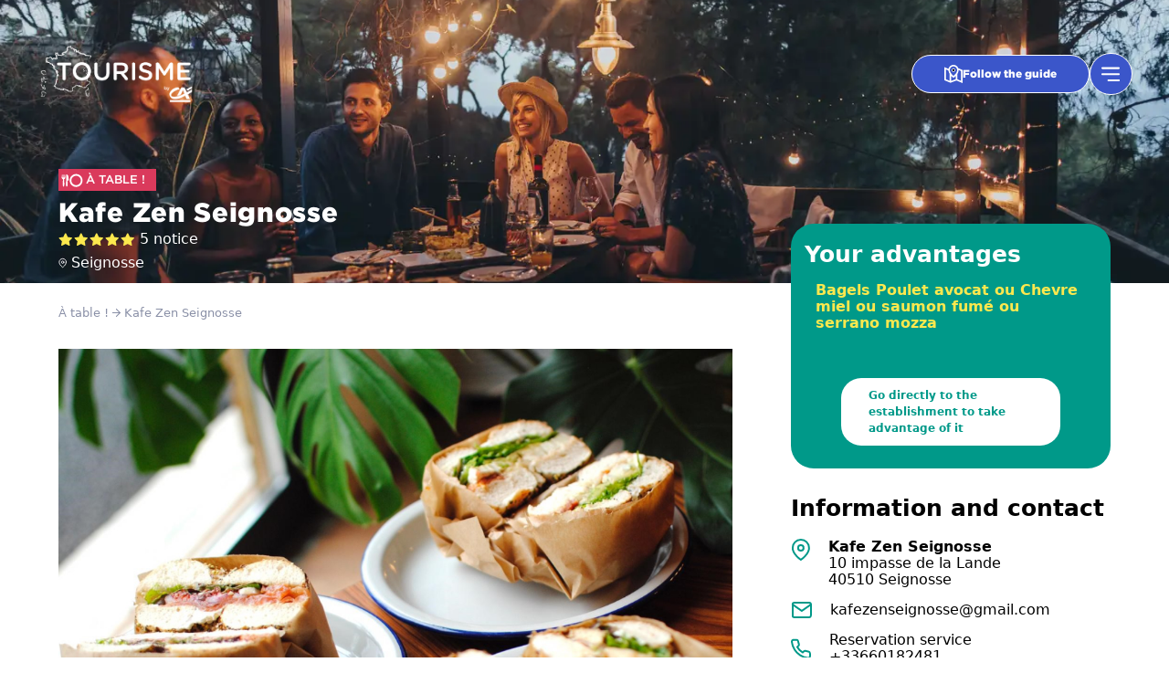

--- FILE ---
content_type: text/html; charset=utf-8
request_url: https://tourismebyca.fr/etablissement/23501
body_size: 13135
content:
<!doctype html><html lang="en"><head><script src="https://cdn.jsdelivr.net/npm/react@latest/umd/react.production.min.js"></script><script src="https://cdn.jsdelivr.net/npm/react-dom@latest/umd/react-dom.production.min.js"></script><script nonce="Xe+llFuZ3ns+RyIG4GPi/A==">!function(e,t,a,n){e[n]=e[n]||[],e[n].push({"gtm.start":(new Date).getTime(),event:"gtm.js"});var r=t.getElementsByTagName(a)[0],g=t.createElement(a);g.async=!0,g.src="https://www.googletagmanager.com/gtm.js?id=GTM-N7FRS7X",r.parentNode.insertBefore(g,r)}(window,document,"script","dataLayer")</script><meta charset="utf-8"/><link rel="icon" href="/favicon/TCA.png"/><link rel="manifest" href="/pwa/tca/manifest.json"/><link rel="manifest" href="/pwa/tca/manifest.json"/><meta name="robots" content="index, follow, max-image-preview:large, max-snippet:-1, max-video-preview:-1"/><meta name="viewport" content="width=device-width,initial-scale=1,maximum-scale=1"/><meta name="theme-color" content="#000000"/><title>Kafe Zen Seignosse</title> <meta property="og:title" content="Kafe Zen Seignosse"> <meta name="twitter:title" content="Kafe Zen Seignosse"> <meta name="description" content="Restaurant de nourriture saine, Poke Bowls, bagels, Açai bowls, Smoothie bowls, cafe, desserts maison."> <meta property="og:description" content="Restaurant de nourriture saine, Poke Bowls, bagels, Açai bowls, Smoothie bowls, cafe, desserts maison."> <meta name="twitter:description" content="Restaurant de nourriture saine, Poke Bowls, bagels, Açai bowls, Smoothie bowls, cafe, desserts maison."> <meta property="og:image" content="http://aquitaine.media.tourinsoft.eu/Upload/kafe-zen5.jpg"> <meta name="twitter:image" content="http://aquitaine.media.tourinsoft.eu/Upload/kafe-zen5.jpg"> <meta name="robots" content="index, follow"> <meta name="googlebot" content="index"> <meta property="og:type" content="article"> <meta property="twitter:card" content="summary_large_image"> <meta property="og:url" content="https://www.tourismebyca.fr/etablissement/23501"><script>async function loadManifest(){try{const e=await fetch("https://cdn.wearegenial.com/build-test/asset-manifest.json",{cache:"no-store",headers:{"Cache-Control":"no-cache",Pragma:"no-cache"}});if(!e.ok)throw new Error(`HTTP error! Status: ${e.status}`);return await e.json()}catch(e){return console.error("Error loading manifest:",e),null}}async function loadEngineFiles(){const e=await loadManifest();if(!e)return;const n="https://cdn.wearegenial.com/build-test/";e.entrypoints.forEach((e=>{if(e.endsWith(".css")){const t=document.createElement("link");t.href=`${n}${e}`,t.rel="stylesheet",document.head.appendChild(t)}}));for(const t of e.entrypoints)t.endsWith(".js")&&!t.includes(".map")&&await new Promise(((e,o)=>{const a=document.createElement("script");a.src=`${n}${t}`,a.async=!0,a.onload=e,a.onerror=o,document.body.appendChild(a)}))}document.addEventListener("DOMContentLoaded",(()=>{loadEngineFiles().catch((e=>{console.error("Error loading CDN files:",e)}))}))</script><script defer="defer" src="/static/js/main.bc8a9088.js"></script><link href="/static/css/main.06df141c.css" rel="stylesheet"><link rel="canonical" href="https://www.tourismebyca.fr/etablissement/23501" /></head><body><noscript>You need to enable JavaScript to run this app.</noscript><div id="genial-agent"></div><div id="root"><div class="SSRApp"><div class="Header" id="header"><div class="header-content"><a href="/" class="header-logo" target="_self"><img src="/logo/tca.png" alt="Logo"/></a><div class="container"><div class="container"><a class="Button navButton pro hasPicto" href="/guide"><svg fill="#000000" height="800px" width="800px" viewBox="0 0 24 24"><g id="map-location"><path class="st0" d="M18.3,4.4C17.4,1.8,14.9,0,12,0C8.8,0,6.1,2.3,5.4,5.3L0,3v17.2l8,3.4l8-3l8,3.4V6.8L18.3,4.4z M9,14.4
		c1.2,1.4,2.3,2.2,2.4,2.3l0.7,0.6l0.6-0.6c0.3-0.3,0.7-0.7,1.1-1c0.4-0.4,0.8-0.8,1.2-1.2v4.3l-6,2.3V14.4z M12,2
		c2.6,0,4.8,2.1,4.8,4.8c0,1.9-0.8,3.4-1.8,4.7l0,0l0,0c-0.8,1-1.7,1.9-2.6,2.7c-0.1,0.1-0.3,0.3-0.4,0.4c-1.8-1.6-4.8-5-4.8-7.8
		C7.2,4.1,9.4,2,12,2z M2,6l3.3,1.4c0.2,1.5,0.9,3,1.7,4.4V21l-5-2.1V6z M22,21l-5-2.1v-6.7c1-1.5,1.8-3.2,1.8-5.4L22,8.2V21z"></path><circle class="st0" cx="12" cy="7" r="2"></circle></g></svg><span>Suivez le guide</span></a></div><button class="Button burger-menu pro floatingButton burger-menu"><svg width="21" height="16" viewBox="0 0 21 16" fill="none" xmlns="http://www.w3.org/2000/svg"><path d="M18.94 0.541748H1.1141C0.499104 0.541748 0 1.00966 0 1.58623C0 2.16069 0.499104 2.63071 1.1141 2.63071H18.94C19.5527 2.63071 20.0541 2.16069 20.0541 1.58623C20.0541 1.00966 19.5527 0.541748 18.94 0.541748Z" fill="white"></path><path d="M18.94 7.22656H1.1141C0.499104 7.22656 0 7.69448 0 8.27104C0 8.84551 0.499104 9.31553 1.1141 9.31553H18.94C19.5527 9.31553 20.0541 8.84551 20.0541 8.27104C20.0541 7.69448 19.5527 7.22656 18.94 7.22656Z" fill="white"></path><path d="M19.3113 13.9111H7.42742C7.01743 13.9111 6.68469 14.379 6.68469 14.9556C6.68469 15.5301 7.01743 16.0001 7.42742 16.0001H19.3113C19.7198 16.0001 20.0541 15.5301 20.0541 14.9556C20.0541 14.379 19.7198 13.9111 19.3113 13.9111Z" fill="white"></path></svg></button></div></div></div><div class="shop"><div class="hero"><img alt="Image a-table" src="https://tourismebyca.twic.pics/static/tca/v2/etablissement/a-table.jpg?twic=v1/cover=1440/focus=auto" class="DesktopImage background" nonce="Xe+llFuZ3ns+RyIG4GPi/A=="/><img alt="Image a-table" src="https://tourismebyca.twic.pics/static/tca/v2/etablissement/a-table.jpg?twic=v1/cover=750/focus=auto" class="MobileImage background"/><div class="shop_header_info"><div class="flex a-table catBackground category"><svg width="36" height="23" viewBox="0 0 36 23" fill="none" xmlns="http://www.w3.org/2000/svg"><path d="M24.6355 0.875C18.6496 0.875 13.8096 5.71518 13.8096 11.7009C13.8096 17.6866 18.6498 22.5268 24.6355 22.5268C30.6212 22.5268 35.4614 17.6866 35.4614 11.7009C35.4616 5.71531 30.6214 0.875 24.6361 0.875H24.6355ZM24.6355 19.5709C20.2757 19.5709 16.7654 16.0237 16.7654 11.7009C16.7654 7.37806 20.3126 3.83088 24.6355 3.83088C28.9952 3.83088 32.5055 7.37806 32.5055 11.7009C32.5052 16.0239 28.9952 19.5709 24.6355 19.5709Z" fill="#DA3A5C"></path><path d="M6.17156 2.23882C6.13505 2.05398 5.9885 1.90626 5.80543 1.90626C5.58586 1.90626 5.40279 2.0911 5.4393 2.3128L5.73216 6.34114C5.73216 6.56284 5.58586 6.74768 5.32951 6.74768H5.293C5.07343 6.74768 4.92688 6.59997 4.89036 6.378L4.7073 2.27569C4.7073 2.05398 4.52423 1.90601 4.30466 1.90601H4.26815C4.04857 1.90601 3.86551 2.09085 3.86551 2.31255L3.90202 6.37804C3.90202 6.59975 3.71895 6.78459 3.49938 6.78459H3.46287C3.24329 6.78459 3.06023 6.59975 3.06023 6.37804L3.09674 2.31255C3.09674 2.09085 2.91367 1.90601 2.69409 1.90601H2.73086C2.51129 1.90601 2.36473 2.05372 2.32822 2.27569L2.18167 6.34118C2.18167 6.56288 1.9986 6.71086 1.77903 6.71086L1.74252 6.7106C1.52294 6.7106 1.33987 6.52576 1.37639 6.30405L1.63273 2.31261C1.63273 2.09091 1.48643 1.90606 1.2666 1.90606C1.08353 1.90606 0.900468 2.05378 0.900468 2.23863L0.424811 6.41492C0.278512 7.78229 1.01051 9.0019 2.14513 9.55646C2.43798 9.70418 2.65755 10.037 2.62104 10.3695C2.51125 12.3651 2.14513 14.6936 2.14513 17.9089C2.14513 21.7524 2.98692 22.0112 3.49936 22.0112C4.01178 22.0112 4.85359 21.7524 4.85359 17.9089C4.85359 14.6937 4.48746 12.3653 4.37767 10.3695C4.34116 10.037 4.52397 9.70443 4.85359 9.55646C5.9882 8.96508 6.72025 7.70857 6.5739 6.30411L6.17156 2.23882Z" fill="#DA3A5C"></path><path d="M11.6547 5.18175C11.4681 3.44971 10.3113 2.01921 8.66916 1.41674C8.29586 1.30381 7.92285 1.56722 7.92285 1.98138L8.14672 8.98431C8.14672 11.281 7.62427 13.9164 7.62427 17.8321C7.62427 21.7476 8.48254 22.0113 9.005 22.0113C9.52745 22.0113 10.3857 21.7476 10.3857 17.8321C10.3857 15.4225 10.1991 13.5025 10.0499 11.8458L10.9082 11.9963C11.692 12.1092 12.3636 11.4692 12.2517 10.6784L11.6547 5.18175Z" fill="#DA3A5C"></path></svg>À table !</div><div class="name">Kafe Zen Seignosse<!-- --> </div><div class="flex"><div class="starNote"><div class="starList"><div class="star full" nonce="Xe+llFuZ3ns+RyIG4GPi/A=="><svg width="23" height="22" viewBox="0 0 23 22" fill="none" xmlns="http://www.w3.org/2000/svg"><path fill-rule="evenodd" clip-rule="evenodd" d="M11.8887 1.10583L14.9787 7.36584L21.8887 8.37583L16.8887 13.2458L18.0687 20.1258L11.8887 16.8758L5.70867 20.1258L6.88867 13.2458L1.88867 8.37583L8.79867 7.36584L11.8887 1.10583V1.10583Z" stroke="#004653" stroke-width="2" stroke-linecap="round" stroke-linejoin="round"></path></svg></div><div class="star full" nonce="Xe+llFuZ3ns+RyIG4GPi/A=="><svg width="23" height="22" viewBox="0 0 23 22" fill="none" xmlns="http://www.w3.org/2000/svg"><path fill-rule="evenodd" clip-rule="evenodd" d="M11.8887 1.10583L14.9787 7.36584L21.8887 8.37583L16.8887 13.2458L18.0687 20.1258L11.8887 16.8758L5.70867 20.1258L6.88867 13.2458L1.88867 8.37583L8.79867 7.36584L11.8887 1.10583V1.10583Z" stroke="#004653" stroke-width="2" stroke-linecap="round" stroke-linejoin="round"></path></svg></div><div class="star full" nonce="Xe+llFuZ3ns+RyIG4GPi/A=="><svg width="23" height="22" viewBox="0 0 23 22" fill="none" xmlns="http://www.w3.org/2000/svg"><path fill-rule="evenodd" clip-rule="evenodd" d="M11.8887 1.10583L14.9787 7.36584L21.8887 8.37583L16.8887 13.2458L18.0687 20.1258L11.8887 16.8758L5.70867 20.1258L6.88867 13.2458L1.88867 8.37583L8.79867 7.36584L11.8887 1.10583V1.10583Z" stroke="#004653" stroke-width="2" stroke-linecap="round" stroke-linejoin="round"></path></svg></div><div class="star full" nonce="Xe+llFuZ3ns+RyIG4GPi/A=="><svg width="23" height="22" viewBox="0 0 23 22" fill="none" xmlns="http://www.w3.org/2000/svg"><path fill-rule="evenodd" clip-rule="evenodd" d="M11.8887 1.10583L14.9787 7.36584L21.8887 8.37583L16.8887 13.2458L18.0687 20.1258L11.8887 16.8758L5.70867 20.1258L6.88867 13.2458L1.88867 8.37583L8.79867 7.36584L11.8887 1.10583V1.10583Z" stroke="#004653" stroke-width="2" stroke-linecap="round" stroke-linejoin="round"></path></svg></div><div class="star full" nonce="Xe+llFuZ3ns+RyIG4GPi/A=="><svg width="23" height="22" viewBox="0 0 23 22" fill="none" xmlns="http://www.w3.org/2000/svg"><path fill-rule="evenodd" clip-rule="evenodd" d="M11.8887 1.10583L14.9787 7.36584L21.8887 8.37583L16.8887 13.2458L18.0687 20.1258L11.8887 16.8758L5.70867 20.1258L6.88867 13.2458L1.88867 8.37583L8.79867 7.36584L11.8887 1.10583V1.10583Z" stroke="#004653" stroke-width="2" stroke-linecap="round" stroke-linejoin="round"></path></svg></div></div></div><span>5<!-- --> <!-- -->avis</span></div><div class="flex location"><svg width="21" height="24" viewBox="0 0 21 24" fill="none" xmlns="http://www.w3.org/2000/svg"><path fill-rule="evenodd" clip-rule="evenodd" d="M19.896 10C19.896 17 10.896 23 10.896 23C10.896 23 1.896 17 1.896 10C1.896 5.02944 5.92543 1 10.896 1C15.8666 1 19.896 5.02944 19.896 10V10Z" stroke="#004653" stroke-width="2" stroke-linecap="round" stroke-linejoin="round"></path><circle cx="10.896" cy="10" r="3" stroke="#004653" stroke-width="2" stroke-linecap="round" stroke-linejoin="round"></circle></svg>Seignosse</div></div></div><div class="content"><div class="breadcrumb"><a href="/results?categ=a-table">À table !</a><svg width="17" height="16" viewBox="0 0 17 16" fill="none" xmlns="http://www.w3.org/2000/svg"><path d="M1.44434 8H15.4443" stroke="#004653" stroke-width="2" stroke-linecap="round" stroke-linejoin="round"></path><path d="M8.44434 1L15.4443 8L8.44434 15" stroke="#004653" stroke-width="2" stroke-linecap="round" stroke-linejoin="round"></path></svg>Kafe Zen Seignosse</div><div class="advantages mobile"><p class="advantages_title">Vos avantages</p><div class="advantage"><p class="advantage_title">Bagels Poulet avocat ou Chevre miel ou saumon fumé ou serrano mozza</p></div><div class="advantages_button">Rendez-vous directement dans l&#x27;établissement pour en profiter</div></div><div class="images-grid-container"><button class="main"><img src="http://aquitaine.media.tourinsoft.eu/Upload/kafe-zen5.jpg" class="" alt="Image etablissement 0" loading="lazy" nonce="Xe+llFuZ3ns+RyIG4GPi/A=="/></button><button class="secondary"><img alt="Image etablissement 1" src="https://tourismebyca.twic.pics/static/seller/23501/store.jpg?twic=v1/cover=1440/focus=auto" class="DesktopImage " loading="lazy" nonce="Xe+llFuZ3ns+RyIG4GPi/A=="/><img alt="Image etablissement 1" src="https://tourismebyca.twic.pics/static/seller/23501/store.jpg?twic=v1/cover=750/focus=auto" class="MobileImage " loading="lazy"/></button></div><div class="description ">Restaurant de nourriture saine, Poke Bowls, bagels, Açai bowls, Smoothie bowls, cafe, desserts maison.</div><div class="sideBlock"><div class="advantages desktop"><p class="advantages_title">Vos avantages</p><div class="advantage"><p class="advantage_title">Bagels Poulet avocat ou Chevre miel ou saumon fumé ou serrano mozza</p></div><div class="advantages_button">Rendez-vous directement dans l&#x27;établissement pour en profiter</div></div><div class="contact"><p class="title">Informations et Contact</p><div class="contact-element" nonce="Xe+llFuZ3ns+RyIG4GPi/A==" style="align-items:flex-start"><svg width="21" height="24" viewBox="0 0 21 24" fill="none" xmlns="http://www.w3.org/2000/svg"><path fill-rule="evenodd" clip-rule="evenodd" d="M19.896 10C19.896 17 10.896 23 10.896 23C10.896 23 1.896 17 1.896 10C1.896 5.02944 5.92543 1 10.896 1C15.8666 1 19.896 5.02944 19.896 10V10Z" stroke="#004653" stroke-width="2" stroke-linecap="round" stroke-linejoin="round"></path><circle cx="10.896" cy="10" r="3" stroke="#004653" stroke-width="2" stroke-linecap="round" stroke-linejoin="round"></circle></svg><div><p nonce="Xe+llFuZ3ns+RyIG4GPi/A==" style="font-weight:700">Kafe Zen Seignosse</p><p>10 impasse de la Lande</p><p>40510<!-- --> <!-- -->Seignosse</p></div></div><div class="contact-element"><svg width="23" height="18" viewBox="0 0 23 18" fill="none" xmlns="http://www.w3.org/2000/svg"><path fill-rule="evenodd" clip-rule="evenodd" d="M3.896 1H19.896C20.996 1 21.896 1.9 21.896 3V15C21.896 16.1 20.996 17 19.896 17H3.896C2.796 17 1.896 16.1 1.896 15V3C1.896 1.9 2.796 1 3.896 1Z" stroke="#004653" stroke-width="2" stroke-linecap="round" stroke-linejoin="round"></path><path d="M21.896 3L11.896 10L1.896 3" stroke="#004653" stroke-width="2" stroke-linecap="round" stroke-linejoin="round"></path></svg><a href="mailto:kafezenseignosse@gmail.com" target="_blank" rel="noreferrer">kafezenseignosse@gmail.com</a></div><div class="contact-element"><svg width="22" height="23" viewBox="0 0 22 23" fill="none" xmlns="http://www.w3.org/2000/svg"><path fill-rule="evenodd" clip-rule="evenodd" d="M20.8881 16.5718V19.5718C20.8904 20.135 20.6552 20.673 20.2402 21.0537C19.8252 21.4344 19.269 21.6225 18.7081 21.5718C15.631 21.2375 12.6751 20.186 10.0781 18.5018C7.66195 16.9665 5.61346 14.918 4.07812 12.5018C2.3881 9.89304 1.33637 6.92283 1.00812 3.83183C0.957597 3.2727 1.1444 2.71808 1.52289 2.30345C1.90138 1.88882 2.43672 1.65236 2.99812 1.65183H5.99812C7.00199 1.64195 7.85762 2.3778 7.99812 3.37183C8.12475 4.3319 8.35957 5.27456 8.69812 6.18183C8.97286 6.91271 8.79714 7.73664 8.24812 8.29183L6.97812 9.56183C8.40168 12.0654 10.4746 14.1383 12.9781 15.5618L14.2481 14.2918C14.8033 13.7428 15.6272 13.5671 16.3581 13.8418C17.2654 14.1804 18.2081 14.4152 19.1681 14.5418C20.1737 14.6837 20.9133 15.5566 20.8881 16.5718Z" stroke="#004653" stroke-width="2" stroke-linecap="round" stroke-linejoin="round"></path></svg><div><p>Service de réservation</p><a href="tel:+33660182481" target="_blank" rel="noreferrer">+33660182481</a></div></div><div class="contact-element"><svg width="23" height="23" viewBox="0 0 23 23" fill="none" xmlns="http://www.w3.org/2000/svg"><path d="M21.4443 1.61328L10.4443 12.6133" stroke="#004653" stroke-width="2" stroke-linecap="round" stroke-linejoin="round"></path><path fill-rule="evenodd" clip-rule="evenodd" d="M21.4443 1.61328L14.4443 21.6133L10.4443 12.6133L1.44434 8.61328L21.4443 1.61328V1.61328Z" stroke="#004653" stroke-width="2" stroke-linecap="round" stroke-linejoin="round"></path></svg><p><a href="http://www.kafezen.fr/" target="_blank" rel="noreferrer">http://www.kafezen.fr/</a></p></div><div class="contact-element"><svg xmlns="http://www.w3.org/2000/svg" width="23" height="23" viewBox="0 0 40 40" fill="none"><path d="M31.4705 15.7648C30.1536 15.7648 28.8097 15.9066 27.5874 16.1835V8.91693C27.5874 6.35067 23.1977 5 19.0647 5C14.9316 5 10.542 6.39119 10.542 8.91693V15.8796C9.87337 15.8053 9.19804 15.7716 8.52271 15.7716C4.38967 15.7716 0 17.1628 0 19.6885V31.912C0 32.0403 0.04052 32.1687 0.0877933 32.297C0.999493 34.0393 4.39642 35.2549 8.48219 35.2549C12.5139 35.2144 15.8771 34.0461 16.8563 32.3713C17.5519 32.4523 18.2745 32.4928 19.0241 32.4928C20.4491 32.4793 21.7863 32.3172 22.9748 32.0539C22.9883 32.1349 23.0154 32.2159 23.0424 32.297C23.9541 34.0393 27.351 35.2549 31.4368 35.2549C35.6981 35.2144 39.2234 33.9043 39.9595 32.0809C40 31.9931 40 31.8648 40 31.777V28.0829V27.9951V19.6885C40 17.1222 35.6103 15.7716 31.4773 15.7716L31.4705 15.7648ZM19.1052 6.47898C23.326 6.47898 26.0206 7.82965 26.0206 8.78187C26.0206 9.73409 23.326 11.0848 19.1052 11.0848C14.8843 11.0848 12.1898 9.73409 12.1898 8.78187C12.1898 7.82965 14.8843 6.47898 19.1052 6.47898ZM26.7702 16.3996C26.7702 16.3996 26.7432 16.4064 26.7297 16.4131C26.7432 16.4131 26.7567 16.4064 26.7702 16.3996ZM12.1898 12.7461V11.1793C13.8443 12.1788 16.4984 12.7461 19.1052 12.7461C21.712 12.7461 24.366 12.2261 26.0206 11.1793V12.8339H25.9801V13.0095C25.3723 14.0089 22.6777 15.0084 19.0647 15.0084C15.4516 15.0084 12.9326 14.0495 12.1965 13.0972V12.7461H12.1898ZM15.4314 31.5136V31.6892C14.8236 32.6887 12.129 33.6882 8.51595 33.6882C4.90292 33.6882 2.38393 32.7292 1.64781 31.777V29.9063C3.21459 30.818 5.69306 31.3853 8.51595 31.3853C11.3388 31.3853 13.8646 30.818 15.4314 29.8658V31.5203V31.5136ZM15.4314 27.5561V27.7317C14.8236 28.7312 12.129 29.7307 8.51595 29.7307C4.90292 29.7307 2.38393 28.7717 1.64781 27.8195V25.9488C3.21459 26.8605 5.69306 27.4278 8.51595 27.4278C11.3388 27.4278 13.8646 26.8605 15.4314 25.9083V27.5629V27.5561ZM15.4719 23.5987H15.4314V23.7743C14.8236 24.7738 12.129 25.7733 8.51595 25.7733C4.90292 25.7733 2.38393 24.8143 1.64781 23.8621V21.9509C3.30238 22.9504 5.95644 23.5176 8.56323 23.5176C11.17 23.5176 13.8241 22.9976 15.4786 21.9509V23.6054L15.4719 23.5987ZM8.55647 21.8563C4.33564 21.8563 1.64106 20.5057 1.64106 19.5534C1.64106 18.6012 4.33564 17.2505 8.55647 17.2505C12.7773 17.2505 15.4719 18.6012 15.4719 19.5534C15.4719 20.5057 12.7773 21.8563 8.55647 21.8563ZM11.3591 15.9877C11.3591 15.9877 11.3659 15.9877 11.3726 15.9877C11.3726 15.9877 11.3659 15.9877 11.3591 15.9877ZM17.0387 24.4361C17.687 24.5036 18.3623 24.5374 19.0579 24.5374C20.4694 24.5374 21.7863 24.4023 22.9411 24.1457V26.4081C21.8538 26.6714 20.5301 26.8403 19.0579 26.8403C18.3488 26.8403 17.6735 26.7998 17.0387 26.7255V24.4361ZM22.9411 22.4911C21.8538 22.7545 20.5301 22.9233 19.0579 22.9233C18.3488 22.9233 17.6735 22.8828 17.0387 22.8085V20.5192C17.687 20.5867 18.3623 20.6205 19.0579 20.6205C20.4694 20.6205 21.7863 20.4854 22.9411 20.2288V22.4911ZM16.9914 19.2495C17.0184 19.3711 17.0319 19.4994 17.0319 19.6345C17.0319 19.5062 17.0184 19.3778 16.9914 19.2495ZM17.0387 30.7099V28.3935C17.687 28.4611 18.3623 28.4948 19.0579 28.4948C20.4694 28.4948 21.7863 28.3598 22.9411 28.1032V30.3655C21.8538 30.6289 20.5301 30.7977 19.0579 30.7977C18.3488 30.8045 17.6735 30.7707 17.0387 30.7032V30.7099ZM22.9411 19.6953C22.9411 19.5534 22.9613 19.4184 22.9883 19.2901C22.9613 19.4251 22.9411 19.5602 22.9411 19.6953ZM23.0221 19.155C23.0424 19.0672 23.0761 18.9862 23.1099 18.9051C23.0761 18.9862 23.0491 19.0739 23.0221 19.155ZM23.1707 18.7565C23.2247 18.6485 23.2855 18.5404 23.353 18.4391C23.2787 18.5404 23.218 18.6485 23.1707 18.7565ZM23.3598 18.4391C22.1982 18.77 20.7327 18.9794 19.0647 18.9794C18.288 18.9794 17.5519 18.9321 16.8631 18.8443C16.2958 17.5207 14.4386 16.6157 12.1898 16.1498V15.1975C13.7565 16.1092 16.235 16.6765 19.0579 16.6765C21.8808 16.6765 24.4065 16.1092 25.9733 15.157V16.6833C24.7982 17.1222 23.8595 17.7098 23.353 18.4391H23.3598ZM38.3859 31.5338V31.7094C37.7781 32.7089 35.0836 33.7084 31.4705 33.7084C27.8575 33.7084 25.3385 32.7494 24.6024 31.7972V29.9266C26.1692 30.8383 28.6476 31.4055 31.4705 31.4055C34.2934 31.4055 36.8192 30.8383 38.3859 29.886V31.5406V31.5338ZM38.3859 27.5764V27.752C37.7781 28.7515 35.0836 29.751 31.4705 29.751C27.8575 29.751 25.3385 28.792 24.6024 27.8398V25.9691C26.1692 26.8808 28.6476 27.4481 31.4705 27.4481C34.2934 27.4481 36.8192 26.8808 38.3859 25.9286V27.5831V27.5764ZM38.4265 23.6189H38.3859V23.7945C37.7781 24.794 35.0836 25.7935 31.4705 25.7935C27.8575 25.7935 25.3385 24.8345 24.6024 23.8823V21.9711C26.257 22.9706 28.911 23.5379 31.5178 23.5379C34.1246 23.5379 36.7787 23.0179 38.4332 21.9711V23.6257L38.4265 23.6189ZM31.5111 21.8766C27.2902 21.8766 24.5956 20.5259 24.5956 19.5737C24.5956 18.6215 27.2902 17.2708 31.5111 17.2708C35.7319 17.2708 38.4265 18.6215 38.4265 19.5737C38.4265 20.5259 35.7319 21.8766 31.5111 21.8766Z" fill="#000000"></path></svg><div><p>Indicateur de prix </p><div class="price-level"><svg width="14" height="14" viewBox="0 0 23 23" fill="none" xmlns="http://www.w3.org/2000/svg" class="euro-sign"><path d="M16.1813 19.7089C16.2682 20.3753 15.8039 20.9983 15.1319 21C14.2672 21.0021 13.4045 20.8694 12.5716 20.6041C11.3512 20.2152 10.2232 19.5507 9.26396 18.6553C8.30475 17.76 7.53675 16.6549 7.01196 15.4147C6.48717 14.1746 6.21784 12.8284 6.22222 11.4673C6.2266 10.1063 6.50458 8.76209 7.03734 7.52583C7.57009 6.28957 8.34519 5.1901 9.31014 4.30185C10.2751 3.41361 11.4074 2.75734 12.6303 2.37748C13.4653 2.11811 14.3292 1.99175 15.1944 2.00042C15.8658 2.00714 16.3254 2.63281 16.2343 3.29806V3.29806C16.1407 3.9815 15.5007 4.44216 14.8117 4.4757C14.2926 4.50097 13.7767 4.59195 13.2749 4.74782C12.3697 5.02898 11.5316 5.51473 10.8174 6.17217C10.1032 6.82962 9.52949 7.64342 9.13516 8.55845C8.74083 9.47349 8.53508 10.4684 8.53184 11.4758C8.5286 12.4832 8.72794 13.4796 9.11638 14.3976C9.50481 15.3155 10.0733 16.1335 10.7832 16.7961C11.4932 17.4588 12.3281 17.9507 13.2315 18.2385C13.7325 18.3982 14.2482 18.493 14.7674 18.522C15.4558 18.5605 16.0922 19.0252 16.1813 19.7089V19.7089Z" fill="black"></path><rect x="4.59375" y="8.53125" width="8.8125" height="1.1875" rx="0.59375" stroke="black" stroke-width="1.1875"></rect><rect x="4.59375" y="13.2812" width="8.8125" height="1.1875" rx="0.59375" stroke="black" stroke-width="1.1875"></rect></svg></div></div></div><div class="contact-element"><svg width="23" height="23" viewBox="0 0 23 23" fill="none" xmlns="http://www.w3.org/2000/svg"><circle cx="11.7251" cy="11.3053" r="10" stroke="#004653" stroke-width="2" stroke-linecap="round" stroke-linejoin="round"></circle><path d="M11.7251 5.3053V11.3053L15.7251 13.3053" stroke="#004653" stroke-width="2" stroke-linecap="round" stroke-linejoin="round"></path></svg><div><p>Horaires d&#x27;ouverture</p><p>Lundi: 11:30 – 14:00</p><p>Mardi: 11:30 – 14:00</p><p>Mercredi: 11:30 – 14:00</p><p>Jeudi: 11:30 – 14:00</p><p>Vendredi: 11:30 – 14:00</p><p>Samedi: Fermé</p><p>Dimanche: Fermé</p></div></div><div class="contact-element"></div><a href="https://www.google.com/search?q=Kafe Zen Seignosse Zone de Laubian, 10 Imp. de la Lande, 40510 Seignosse, France&amp;ludocid=5747131652218814356" class="Button client">Réserver</a></div><div class="giftCardBlock"><div class="title"><span>J&#x27;ai une carte cadeau</span><div nonce="Xe+llFuZ3ns+RyIG4GPi/A==" style="position:relative"><style nonce="Xe+llFuZ3ns+RyIG4GPi/A==">.svgText {
        color: #fff;
        position: absolute;
        font-size: 9.7px;
        transform: rotate(-9deg);
        right: 26%;
        bottom: 27%;
        width: 47%;
        line-height: 1em;
        text-align: right;
        text-transform: uppercase;
      };</style><svg width="99" height="84" viewBox="0 0 99 84" fill="none" xmlns="http://www.w3.org/2000/svg"><rect class="card" y="37.9648" width="75" height="46" rx="6" transform="rotate(-8 0 37.9648)" fill="#009989"></rect><mask id="mask0_573_24504" style="mask-type:alpha" maskUnits="userSpaceOnUse" x="0" y="28" width="80" height="55"><rect y="37.9648" width="75" height="46" rx="6" transform="rotate(-8 0 37.9648)" fill="#0A94A8"></rect></mask><g mask="url(#mask0_573_24504)"><path class="string" d="M29.3375 25.7807L21.5471 46.2501C21.4401 45.9523 21.2888 45.6743 21.0809 45.4483C20.8212 45.1657 20.4651 44.8466 19.9396 44.6833C19.5103 44.5566 18.9481 44.4896 18.2363 44.6227C16.7362 44.8966 16.1255 45.7294 15.9133 46.3833C15.2571 48.3006 16.9551 51.0773 18.2007 52.7267C16.2057 53.1429 13.0912 54.0879 12.3066 55.9564C12.0303 56.5859 11.9329 57.614 12.8911 58.8602C13.8615 60.0744 14.8774 60.2039 15.577 60.1029C15.8825 60.0722 16.1804 59.9652 16.4584 59.8139L7.5812 83.1387L9.28164 83.7859L20.227 54.9304C21.234 56.0483 22.5911 57.8871 22.6436 59.4865C22.6651 60.0089 23.0731 60.3846 23.5955 60.3631C24.118 60.3415 24.4936 59.9335 24.4721 59.4111C24.418 57.3335 22.9814 55.3176 21.8948 54.0225C23.5201 53.6126 25.8586 52.7762 27.0801 51.1107C27.3794 50.7104 27.3059 50.1315 26.9056 49.8322C26.8215 49.7635 26.7253 49.7268 26.629 49.6902C26.2639 49.588 25.8576 49.6905 25.627 50.0067C24.6849 51.2276 22.6442 51.9569 21.1839 52.3194L31.0701 26.4401L29.3375 25.7807ZM17.626 46.9984C17.6626 46.9021 17.7847 46.5813 18.5851 46.4084C19.3855 46.2355 19.6132 46.5058 19.6851 46.6066C20.3284 47.329 20.0404 49.5334 19.5369 51.4355C18.3754 49.8548 17.3162 47.9089 17.626 46.9984ZM15.3046 58.3095C15.2603 58.3294 15.1518 58.3249 15.0235 58.276C14.863 58.215 14.6186 58.0852 14.3511 57.7263C13.8361 57.0528 13.9781 56.7762 14.0269 56.6479C14.4009 55.7618 16.4538 55.0004 18.3846 54.5598C17.496 56.3153 16.2455 58.1534 15.3046 58.3095Z" fill="white"></path></g><path d="M62.0805 36.3088C60.7025 36.5025 59.4567 37.2367 58.6189 38.3484C57.7812 39.4602 57.4188 40.8601 57.6125 42.2381C57.8061 43.616 58.5403 44.8619 59.6521 45.6996C60.7638 46.5374 62.1637 46.8997 63.5417 46.7061C64.9197 46.5124 66.1655 45.7782 67.0033 44.6665C67.841 43.5547 68.2034 42.1548 68.0097 40.7768C67.8813 39.863 67.5145 39.0004 66.9482 38.2754C66.3818 37.5503 65.6307 36.9843 64.7776 36.6397C63.9245 36.2952 62.9914 36.1808 62.0805 36.3088ZM62.5596 43.8858L60.2034 42.1076L60.9937 41.0588L62.304 42.0461L64.2791 39.4285L65.328 40.2189L62.5596 43.8858Z" fill="#EAE000"></path><path d="M95.2976 22.3291L84.3994 26.5189" stroke="#FCE84E" stroke-width="3" stroke-miterlimit="10" stroke-linecap="round"></path><path d="M87.0142 10.4824L79.6966 19.708" stroke="#FCE84E" stroke-width="3" stroke-miterlimit="10" stroke-linecap="round"></path><path d="M74.1131 4.83743L72.4461 16.6642" stroke="#FCE84E" stroke-width="3" stroke-miterlimit="10" stroke-linecap="round"></path><path d="M56.0412 8.52579L62.301 18.6851" stroke="#FCE84E" stroke-width="3" stroke-miterlimit="10" stroke-linecap="round"></path></svg><div class="svgText">carte cadeau</div></div></div><div class="description"><span>Vous avez reçu une carte cadeau ?</span><br/> <!-- -->Bénéficiez - en en quelques clics !</div><a class="Button white" href="https://client.tourismebyca.fr/connexion-client">J&#x27;utilise ma carte chez ce professionnel</a></div></div><div class="mapBlock"><div class="title">Retrouvez nous ici</div><div class="map" style="height:300px"></div><div class="address"><span nonce="Xe+llFuZ3ns+RyIG4GPi/A==" style="font-weight:700">Kafe Zen Seignosse</span> - <span>10 impasse de la Lande</span> - <span>40510<!-- --> <!-- -->Seignosse</span></div></div><div class="reviews"><div class="title"><span>Avis de nos Voyageurs</span><div><div class="starNote"><div class="starList"><div class="star full" nonce="Xe+llFuZ3ns+RyIG4GPi/A=="><svg width="23" height="22" viewBox="0 0 23 22" fill="none" xmlns="http://www.w3.org/2000/svg"><path fill-rule="evenodd" clip-rule="evenodd" d="M11.8887 1.10583L14.9787 7.36584L21.8887 8.37583L16.8887 13.2458L18.0687 20.1258L11.8887 16.8758L5.70867 20.1258L6.88867 13.2458L1.88867 8.37583L8.79867 7.36584L11.8887 1.10583V1.10583Z" stroke="#004653" stroke-width="2" stroke-linecap="round" stroke-linejoin="round"></path></svg></div><div class="star full" nonce="Xe+llFuZ3ns+RyIG4GPi/A=="><svg width="23" height="22" viewBox="0 0 23 22" fill="none" xmlns="http://www.w3.org/2000/svg"><path fill-rule="evenodd" clip-rule="evenodd" d="M11.8887 1.10583L14.9787 7.36584L21.8887 8.37583L16.8887 13.2458L18.0687 20.1258L11.8887 16.8758L5.70867 20.1258L6.88867 13.2458L1.88867 8.37583L8.79867 7.36584L11.8887 1.10583V1.10583Z" stroke="#004653" stroke-width="2" stroke-linecap="round" stroke-linejoin="round"></path></svg></div><div class="star full" nonce="Xe+llFuZ3ns+RyIG4GPi/A=="><svg width="23" height="22" viewBox="0 0 23 22" fill="none" xmlns="http://www.w3.org/2000/svg"><path fill-rule="evenodd" clip-rule="evenodd" d="M11.8887 1.10583L14.9787 7.36584L21.8887 8.37583L16.8887 13.2458L18.0687 20.1258L11.8887 16.8758L5.70867 20.1258L6.88867 13.2458L1.88867 8.37583L8.79867 7.36584L11.8887 1.10583V1.10583Z" stroke="#004653" stroke-width="2" stroke-linecap="round" stroke-linejoin="round"></path></svg></div><div class="star full" nonce="Xe+llFuZ3ns+RyIG4GPi/A=="><svg width="23" height="22" viewBox="0 0 23 22" fill="none" xmlns="http://www.w3.org/2000/svg"><path fill-rule="evenodd" clip-rule="evenodd" d="M11.8887 1.10583L14.9787 7.36584L21.8887 8.37583L16.8887 13.2458L18.0687 20.1258L11.8887 16.8758L5.70867 20.1258L6.88867 13.2458L1.88867 8.37583L8.79867 7.36584L11.8887 1.10583V1.10583Z" stroke="#004653" stroke-width="2" stroke-linecap="round" stroke-linejoin="round"></path></svg></div><div class="star full" nonce="Xe+llFuZ3ns+RyIG4GPi/A=="><svg width="23" height="22" viewBox="0 0 23 22" fill="none" xmlns="http://www.w3.org/2000/svg"><path fill-rule="evenodd" clip-rule="evenodd" d="M11.8887 1.10583L14.9787 7.36584L21.8887 8.37583L16.8887 13.2458L18.0687 20.1258L11.8887 16.8758L5.70867 20.1258L6.88867 13.2458L1.88867 8.37583L8.79867 7.36584L11.8887 1.10583V1.10583Z" stroke="#004653" stroke-width="2" stroke-linecap="round" stroke-linejoin="round"></path></svg></div></div><span>5</span></div><button class="Button  client floatingButton ">Écrire un avis</button></div></div><div class="flex-review" nonce="Xe+llFuZ3ns+RyIG4GPi/A=="><div class="flex-review-header"><p>Copeland Hannah</p><span>23/05/2021</span></div><div class="starNote"><div class="starList"><div class="star full" nonce="Xe+llFuZ3ns+RyIG4GPi/A=="><svg width="23" height="22" viewBox="0 0 23 22" fill="none" xmlns="http://www.w3.org/2000/svg"><path fill-rule="evenodd" clip-rule="evenodd" d="M11.8887 1.10583L14.9787 7.36584L21.8887 8.37583L16.8887 13.2458L18.0687 20.1258L11.8887 16.8758L5.70867 20.1258L6.88867 13.2458L1.88867 8.37583L8.79867 7.36584L11.8887 1.10583V1.10583Z" stroke="#004653" stroke-width="2" stroke-linecap="round" stroke-linejoin="round"></path></svg></div><div class="star full" nonce="Xe+llFuZ3ns+RyIG4GPi/A=="><svg width="23" height="22" viewBox="0 0 23 22" fill="none" xmlns="http://www.w3.org/2000/svg"><path fill-rule="evenodd" clip-rule="evenodd" d="M11.8887 1.10583L14.9787 7.36584L21.8887 8.37583L16.8887 13.2458L18.0687 20.1258L11.8887 16.8758L5.70867 20.1258L6.88867 13.2458L1.88867 8.37583L8.79867 7.36584L11.8887 1.10583V1.10583Z" stroke="#004653" stroke-width="2" stroke-linecap="round" stroke-linejoin="round"></path></svg></div><div class="star full" nonce="Xe+llFuZ3ns+RyIG4GPi/A=="><svg width="23" height="22" viewBox="0 0 23 22" fill="none" xmlns="http://www.w3.org/2000/svg"><path fill-rule="evenodd" clip-rule="evenodd" d="M11.8887 1.10583L14.9787 7.36584L21.8887 8.37583L16.8887 13.2458L18.0687 20.1258L11.8887 16.8758L5.70867 20.1258L6.88867 13.2458L1.88867 8.37583L8.79867 7.36584L11.8887 1.10583V1.10583Z" stroke="#004653" stroke-width="2" stroke-linecap="round" stroke-linejoin="round"></path></svg></div><div class="star full" nonce="Xe+llFuZ3ns+RyIG4GPi/A=="><svg width="23" height="22" viewBox="0 0 23 22" fill="none" xmlns="http://www.w3.org/2000/svg"><path fill-rule="evenodd" clip-rule="evenodd" d="M11.8887 1.10583L14.9787 7.36584L21.8887 8.37583L16.8887 13.2458L18.0687 20.1258L11.8887 16.8758L5.70867 20.1258L6.88867 13.2458L1.88867 8.37583L8.79867 7.36584L11.8887 1.10583V1.10583Z" stroke="#004653" stroke-width="2" stroke-linecap="round" stroke-linejoin="round"></path></svg></div><div class="star full" nonce="Xe+llFuZ3ns+RyIG4GPi/A=="><svg width="23" height="22" viewBox="0 0 23 22" fill="none" xmlns="http://www.w3.org/2000/svg"><path fill-rule="evenodd" clip-rule="evenodd" d="M11.8887 1.10583L14.9787 7.36584L21.8887 8.37583L16.8887 13.2458L18.0687 20.1258L11.8887 16.8758L5.70867 20.1258L6.88867 13.2458L1.88867 8.37583L8.79867 7.36584L11.8887 1.10583V1.10583Z" stroke="#004653" stroke-width="2" stroke-linecap="round" stroke-linejoin="round"></path></svg></div></div><span>5</span></div><div class="text">Super bon vibes , plats délicieux et sains , à recommander !</div></div><div class="flex-review" nonce="Xe+llFuZ3ns+RyIG4GPi/A=="><div class="flex-review-header"><p>Gabrielle Turnes</p><span>23/06/2021</span></div><div class="starNote"><div class="starList"><div class="star full" nonce="Xe+llFuZ3ns+RyIG4GPi/A=="><svg width="23" height="22" viewBox="0 0 23 22" fill="none" xmlns="http://www.w3.org/2000/svg"><path fill-rule="evenodd" clip-rule="evenodd" d="M11.8887 1.10583L14.9787 7.36584L21.8887 8.37583L16.8887 13.2458L18.0687 20.1258L11.8887 16.8758L5.70867 20.1258L6.88867 13.2458L1.88867 8.37583L8.79867 7.36584L11.8887 1.10583V1.10583Z" stroke="#004653" stroke-width="2" stroke-linecap="round" stroke-linejoin="round"></path></svg></div><div class="star full" nonce="Xe+llFuZ3ns+RyIG4GPi/A=="><svg width="23" height="22" viewBox="0 0 23 22" fill="none" xmlns="http://www.w3.org/2000/svg"><path fill-rule="evenodd" clip-rule="evenodd" d="M11.8887 1.10583L14.9787 7.36584L21.8887 8.37583L16.8887 13.2458L18.0687 20.1258L11.8887 16.8758L5.70867 20.1258L6.88867 13.2458L1.88867 8.37583L8.79867 7.36584L11.8887 1.10583V1.10583Z" stroke="#004653" stroke-width="2" stroke-linecap="round" stroke-linejoin="round"></path></svg></div><div class="star full" nonce="Xe+llFuZ3ns+RyIG4GPi/A=="><svg width="23" height="22" viewBox="0 0 23 22" fill="none" xmlns="http://www.w3.org/2000/svg"><path fill-rule="evenodd" clip-rule="evenodd" d="M11.8887 1.10583L14.9787 7.36584L21.8887 8.37583L16.8887 13.2458L18.0687 20.1258L11.8887 16.8758L5.70867 20.1258L6.88867 13.2458L1.88867 8.37583L8.79867 7.36584L11.8887 1.10583V1.10583Z" stroke="#004653" stroke-width="2" stroke-linecap="round" stroke-linejoin="round"></path></svg></div><div class="star full" nonce="Xe+llFuZ3ns+RyIG4GPi/A=="><svg width="23" height="22" viewBox="0 0 23 22" fill="none" xmlns="http://www.w3.org/2000/svg"><path fill-rule="evenodd" clip-rule="evenodd" d="M11.8887 1.10583L14.9787 7.36584L21.8887 8.37583L16.8887 13.2458L18.0687 20.1258L11.8887 16.8758L5.70867 20.1258L6.88867 13.2458L1.88867 8.37583L8.79867 7.36584L11.8887 1.10583V1.10583Z" stroke="#004653" stroke-width="2" stroke-linecap="round" stroke-linejoin="round"></path></svg></div><div class="star full" nonce="Xe+llFuZ3ns+RyIG4GPi/A=="><svg width="23" height="22" viewBox="0 0 23 22" fill="none" xmlns="http://www.w3.org/2000/svg"><path fill-rule="evenodd" clip-rule="evenodd" d="M11.8887 1.10583L14.9787 7.36584L21.8887 8.37583L16.8887 13.2458L18.0687 20.1258L11.8887 16.8758L5.70867 20.1258L6.88867 13.2458L1.88867 8.37583L8.79867 7.36584L11.8887 1.10583V1.10583Z" stroke="#004653" stroke-width="2" stroke-linecap="round" stroke-linejoin="round"></path></svg></div></div><span>5</span></div><div class="text">Accueil agréable, service rapide.
Bowl copieux, produits frais.
Bagels très bons.
Belle présentation, le tout très bon.</div></div><div class="flex-review" nonce="Xe+llFuZ3ns+RyIG4GPi/A==" style="display:none"><div class="flex-review-header"><p>Bernard David corroy</p><span>19/08/2021</span></div><div class="starNote"><div class="starList"><div class="star full" nonce="Xe+llFuZ3ns+RyIG4GPi/A=="><svg width="23" height="22" viewBox="0 0 23 22" fill="none" xmlns="http://www.w3.org/2000/svg"><path fill-rule="evenodd" clip-rule="evenodd" d="M11.8887 1.10583L14.9787 7.36584L21.8887 8.37583L16.8887 13.2458L18.0687 20.1258L11.8887 16.8758L5.70867 20.1258L6.88867 13.2458L1.88867 8.37583L8.79867 7.36584L11.8887 1.10583V1.10583Z" stroke="#004653" stroke-width="2" stroke-linecap="round" stroke-linejoin="round"></path></svg></div><div class="star full" nonce="Xe+llFuZ3ns+RyIG4GPi/A=="><svg width="23" height="22" viewBox="0 0 23 22" fill="none" xmlns="http://www.w3.org/2000/svg"><path fill-rule="evenodd" clip-rule="evenodd" d="M11.8887 1.10583L14.9787 7.36584L21.8887 8.37583L16.8887 13.2458L18.0687 20.1258L11.8887 16.8758L5.70867 20.1258L6.88867 13.2458L1.88867 8.37583L8.79867 7.36584L11.8887 1.10583V1.10583Z" stroke="#004653" stroke-width="2" stroke-linecap="round" stroke-linejoin="round"></path></svg></div><div class="star full" nonce="Xe+llFuZ3ns+RyIG4GPi/A=="><svg width="23" height="22" viewBox="0 0 23 22" fill="none" xmlns="http://www.w3.org/2000/svg"><path fill-rule="evenodd" clip-rule="evenodd" d="M11.8887 1.10583L14.9787 7.36584L21.8887 8.37583L16.8887 13.2458L18.0687 20.1258L11.8887 16.8758L5.70867 20.1258L6.88867 13.2458L1.88867 8.37583L8.79867 7.36584L11.8887 1.10583V1.10583Z" stroke="#004653" stroke-width="2" stroke-linecap="round" stroke-linejoin="round"></path></svg></div><div class="star full" nonce="Xe+llFuZ3ns+RyIG4GPi/A=="><svg width="23" height="22" viewBox="0 0 23 22" fill="none" xmlns="http://www.w3.org/2000/svg"><path fill-rule="evenodd" clip-rule="evenodd" d="M11.8887 1.10583L14.9787 7.36584L21.8887 8.37583L16.8887 13.2458L18.0687 20.1258L11.8887 16.8758L5.70867 20.1258L6.88867 13.2458L1.88867 8.37583L8.79867 7.36584L11.8887 1.10583V1.10583Z" stroke="#004653" stroke-width="2" stroke-linecap="round" stroke-linejoin="round"></path></svg></div><div class="star full" nonce="Xe+llFuZ3ns+RyIG4GPi/A=="><svg width="23" height="22" viewBox="0 0 23 22" fill="none" xmlns="http://www.w3.org/2000/svg"><path fill-rule="evenodd" clip-rule="evenodd" d="M11.8887 1.10583L14.9787 7.36584L21.8887 8.37583L16.8887 13.2458L18.0687 20.1258L11.8887 16.8758L5.70867 20.1258L6.88867 13.2458L1.88867 8.37583L8.79867 7.36584L11.8887 1.10583V1.10583Z" stroke="#004653" stroke-width="2" stroke-linecap="round" stroke-linejoin="round"></path></svg></div></div><span>5</span></div><div class="text">Je mettrais 10 sur 10 , les propriétaires sont super sympa ça fait plaisir à être avec eux , la cuisine est très bonne excellent 😃 et même leur cookies :) les meilleurs :) ne changez pas</div></div><div class="flex-review" nonce="Xe+llFuZ3ns+RyIG4GPi/A==" style="display:none"><div class="flex-review-header"><p>Laurie</p><span>12/08/2021</span></div><div class="starNote"><div class="starList"><div class="star full" nonce="Xe+llFuZ3ns+RyIG4GPi/A=="><svg width="23" height="22" viewBox="0 0 23 22" fill="none" xmlns="http://www.w3.org/2000/svg"><path fill-rule="evenodd" clip-rule="evenodd" d="M11.8887 1.10583L14.9787 7.36584L21.8887 8.37583L16.8887 13.2458L18.0687 20.1258L11.8887 16.8758L5.70867 20.1258L6.88867 13.2458L1.88867 8.37583L8.79867 7.36584L11.8887 1.10583V1.10583Z" stroke="#004653" stroke-width="2" stroke-linecap="round" stroke-linejoin="round"></path></svg></div><div class="star full" nonce="Xe+llFuZ3ns+RyIG4GPi/A=="><svg width="23" height="22" viewBox="0 0 23 22" fill="none" xmlns="http://www.w3.org/2000/svg"><path fill-rule="evenodd" clip-rule="evenodd" d="M11.8887 1.10583L14.9787 7.36584L21.8887 8.37583L16.8887 13.2458L18.0687 20.1258L11.8887 16.8758L5.70867 20.1258L6.88867 13.2458L1.88867 8.37583L8.79867 7.36584L11.8887 1.10583V1.10583Z" stroke="#004653" stroke-width="2" stroke-linecap="round" stroke-linejoin="round"></path></svg></div><div class="star full" nonce="Xe+llFuZ3ns+RyIG4GPi/A=="><svg width="23" height="22" viewBox="0 0 23 22" fill="none" xmlns="http://www.w3.org/2000/svg"><path fill-rule="evenodd" clip-rule="evenodd" d="M11.8887 1.10583L14.9787 7.36584L21.8887 8.37583L16.8887 13.2458L18.0687 20.1258L11.8887 16.8758L5.70867 20.1258L6.88867 13.2458L1.88867 8.37583L8.79867 7.36584L11.8887 1.10583V1.10583Z" stroke="#004653" stroke-width="2" stroke-linecap="round" stroke-linejoin="round"></path></svg></div><div class="star full" nonce="Xe+llFuZ3ns+RyIG4GPi/A=="><svg width="23" height="22" viewBox="0 0 23 22" fill="none" xmlns="http://www.w3.org/2000/svg"><path fill-rule="evenodd" clip-rule="evenodd" d="M11.8887 1.10583L14.9787 7.36584L21.8887 8.37583L16.8887 13.2458L18.0687 20.1258L11.8887 16.8758L5.70867 20.1258L6.88867 13.2458L1.88867 8.37583L8.79867 7.36584L11.8887 1.10583V1.10583Z" stroke="#004653" stroke-width="2" stroke-linecap="round" stroke-linejoin="round"></path></svg></div><div class="star full" nonce="Xe+llFuZ3ns+RyIG4GPi/A=="><svg width="23" height="22" viewBox="0 0 23 22" fill="none" xmlns="http://www.w3.org/2000/svg"><path fill-rule="evenodd" clip-rule="evenodd" d="M11.8887 1.10583L14.9787 7.36584L21.8887 8.37583L16.8887 13.2458L18.0687 20.1258L11.8887 16.8758L5.70867 20.1258L6.88867 13.2458L1.88867 8.37583L8.79867 7.36584L11.8887 1.10583V1.10583Z" stroke="#004653" stroke-width="2" stroke-linecap="round" stroke-linejoin="round"></path></svg></div></div><span>5</span></div><div class="text">Un repas tellement bon et copieux ! Je vous recommande plus que tout cette adresse aux halles du penon ! Des choix très gourmands du plat au dessert ! Des prix très raisonnables aux cotés de la qualité !</div></div><div class="flex-review" nonce="Xe+llFuZ3ns+RyIG4GPi/A==" style="display:none"><div class="flex-review-header"><p>Isa</p><span>01/10/2021</span></div><div class="starNote"><div class="starList"><div class="star full" nonce="Xe+llFuZ3ns+RyIG4GPi/A=="><svg width="23" height="22" viewBox="0 0 23 22" fill="none" xmlns="http://www.w3.org/2000/svg"><path fill-rule="evenodd" clip-rule="evenodd" d="M11.8887 1.10583L14.9787 7.36584L21.8887 8.37583L16.8887 13.2458L18.0687 20.1258L11.8887 16.8758L5.70867 20.1258L6.88867 13.2458L1.88867 8.37583L8.79867 7.36584L11.8887 1.10583V1.10583Z" stroke="#004653" stroke-width="2" stroke-linecap="round" stroke-linejoin="round"></path></svg></div><div class="star full" nonce="Xe+llFuZ3ns+RyIG4GPi/A=="><svg width="23" height="22" viewBox="0 0 23 22" fill="none" xmlns="http://www.w3.org/2000/svg"><path fill-rule="evenodd" clip-rule="evenodd" d="M11.8887 1.10583L14.9787 7.36584L21.8887 8.37583L16.8887 13.2458L18.0687 20.1258L11.8887 16.8758L5.70867 20.1258L6.88867 13.2458L1.88867 8.37583L8.79867 7.36584L11.8887 1.10583V1.10583Z" stroke="#004653" stroke-width="2" stroke-linecap="round" stroke-linejoin="round"></path></svg></div><div class="star full" nonce="Xe+llFuZ3ns+RyIG4GPi/A=="><svg width="23" height="22" viewBox="0 0 23 22" fill="none" xmlns="http://www.w3.org/2000/svg"><path fill-rule="evenodd" clip-rule="evenodd" d="M11.8887 1.10583L14.9787 7.36584L21.8887 8.37583L16.8887 13.2458L18.0687 20.1258L11.8887 16.8758L5.70867 20.1258L6.88867 13.2458L1.88867 8.37583L8.79867 7.36584L11.8887 1.10583V1.10583Z" stroke="#004653" stroke-width="2" stroke-linecap="round" stroke-linejoin="round"></path></svg></div><div class="star full" nonce="Xe+llFuZ3ns+RyIG4GPi/A=="><svg width="23" height="22" viewBox="0 0 23 22" fill="none" xmlns="http://www.w3.org/2000/svg"><path fill-rule="evenodd" clip-rule="evenodd" d="M11.8887 1.10583L14.9787 7.36584L21.8887 8.37583L16.8887 13.2458L18.0687 20.1258L11.8887 16.8758L5.70867 20.1258L6.88867 13.2458L1.88867 8.37583L8.79867 7.36584L11.8887 1.10583V1.10583Z" stroke="#004653" stroke-width="2" stroke-linecap="round" stroke-linejoin="round"></path></svg></div><div class="star full" nonce="Xe+llFuZ3ns+RyIG4GPi/A=="><svg width="23" height="22" viewBox="0 0 23 22" fill="none" xmlns="http://www.w3.org/2000/svg"><path fill-rule="evenodd" clip-rule="evenodd" d="M11.8887 1.10583L14.9787 7.36584L21.8887 8.37583L16.8887 13.2458L18.0687 20.1258L11.8887 16.8758L5.70867 20.1258L6.88867 13.2458L1.88867 8.37583L8.79867 7.36584L11.8887 1.10583V1.10583Z" stroke="#004653" stroke-width="2" stroke-linecap="round" stroke-linejoin="round"></path></svg></div></div><span>5</span></div><div class="text">Accueil sympathique et convivial.
Les poké bowl sont excellents, saveurs et couleurs sont au rendez-vous dans une belle assiette servie copieusement avec des produits très frais.
Un lieu à recommander dans cette zone de Laubian qui réserve de belles découvertes.</div></div><button class="Button  transparent floatingButton ">Vois tous les avis</button></div></div></div><div class="Footer"><div class="footer-content"><div class="footer-logo"><a href="/" class="" target="_blank" rel="noreferrer"><img src="/logo/tca.png" alt="Logo"/></a><div class="social-images-row"></div></div><div class="links"><a class="link" href="https://client.tourismebyca.fr/" target="_blank" rel="noreferrer">Je suis un voyageur</a><a class="link" href="https://pro.tourismebyca.fr/" target="_blank" rel="noreferrer">Je suis un pro</a><a class="link" href="https://tourismebyca.zendesk.com/hc/fr" target="_blank" rel="noreferrer">FAQ</a><a class="link" href="https://tourismebyca.fr/cgu/" target="_blank" rel="noreferrer">CGU</a><a class="link" href="https://tourismebyca.fr/results" target="_blank" rel="noreferrer">Nos offres</a></div><div class="footer-logo"></div></div><div class="footer-bottom"><a class="link url" href="/cgu/">Mentions légales</a><div class="dot"></div><a class="link url" href="/cgu/">Protection des données personnelles</a><div class="dot"></div><a class="link url" href="/accessibilite">Mention accessibilité </a><div class="dot"></div><a class="link url" href="/">© Tourisme by CA 2023</a><div class="dot"></div><a class="link url" href="http://www.cibler.com/">Un dispositif pensé par le Crédit Agricole, propulsé par CibleR</a><div class="dot"></div><a href="/">Cookies</a></div></div></div></div><script nonce=Xe+llFuZ3ns+RyIG4GPi/A==>__STATE__ = `%7B%22path%22%3A%7B%22_type%22%3A%22slug%22%2C%22current%22%3A%22%2Fetablissement%22%7D%2C%22_createdAt%22%3A%222022-12-19T16%3A01%3A46Z%22%2C%22_id%22%3A%22851ca850-2a92-4f71-b6d8-e5401eec5690%22%2C%22_rev%22%3A%22ejVwHgKe5k9eDWbchst045%22%2C%22_type%22%3A%22page%22%2C%22_updatedAt%22%3A%222024-07-10T08%3A57%3A54Z%22%2C%22configuration%22%3A%7B%22categories%22%3A%7B%22ou-sejourner%22%3A%7B%22name%22%3A%22O%C3%B9%20s%C3%A9journer%20%3F%22%7D%2C%22monuments-et-musees%22%3A%7B%22name%22%3A%22Monuments%20et%20mus%C3%A9es%22%7D%2C%22a-table%22%3A%7B%22name%22%3A%22%C3%80%20table%20!%22%7D%2C%22producteurs-et-artisans%22%3A%7B%22name%22%3A%22Producteurs%20et%20artisans%22%7D%2C%22voyages%22%3A%7B%22name%22%3A%22Voyages%22%7D%2C%22loisirs%22%3A%7B%22name%22%3A%22Loisirs%22%7D%2C%22commerce%22%3A%7B%22name%22%3A%22Tous%20commerces%22%2C%22disabled%22%3Atrue%7D%2C%22detours-en-france%22%3A%7B%22name%22%3A%22D%C3%A9tours%20en%20france%22%2C%22disabled%22%3Atrue%7D%7D%2C%22labels%22%3A%7B%22gitesdefrance%22%3A%7B%22name%22%3A%22Gites%20de%20France%22%7D%2C%22saveursventoux%22%3A%7B%22name%22%3A%22Saveurs%20Ventoux%22%7D%2C%22wegogreenr%22%3A%7B%22name%22%3A%22We%20Go%20GreenR%22%7D%2C%22valeursparcs%22%3A%7B%22name%22%3A%22Valeurs%20Parcs%22%7D%2C%22veloloisirprovence%22%3A%7B%22name%22%3A%22V%C3%A9lo%20Loisir%20Provence%22%7D%2C%22chambreagri%22%3A%7B%22name%22%3A%22Bienvenue%20%C3%A0%20la%20ferme%22%7D%2C%22qualitetourisme%22%3A%7B%22name%22%3A%22Qualit%C3%A9%20Tourisme%22%7D%2C%22michelin%22%3A%7B%22name%22%3A%22Michelin%22%2C%22disabled%22%3Atrue%7D%7D%2C%22CRList%22%3A%7B%22aq%22%3A%5B%22Gironde%22%2C%22Landes%22%2C%22Lot-et-Garonne%22%5D%2C%22ap%22%3A%5B%22Bouches-du-Rh%C3%B4ne%22%2C%22Hautes-Alpes%22%2C%22Vaucluse%22%5D%2C%22av%22%3A%5B%22Haut-Rhin%22%2C%22Bas-Rhin%22%2C%22Vosges%22%5D%2C%22ndf%22%3A%5B%22Nord%22%2C%22Pas-de-Calais%22%5D%2C%22m%22%3A%5B%22Martinique%22%5D%2C%22mor%22%3A%5B%22Morbihan%22%5D%2C%22tp%22%3A%5B%22Vienne%22%2C%22Indre-et-Loire%22%5D%7D%7D%2C%22content%22%3A%5B%7B%22_key%22%3A%22ecf00fdccc8f%22%2C%22_type%22%3A%22shop%22%2C%22advantagesRedirectToWallet%22%3Afalse%2C%22enablePromoTracking%22%3Afalse%2C%22hideBookButton%22%3Afalse%2C%22hideMail%22%3Afalse%2C%22hidePhone%22%3Afalse%2C%22hidePrice%22%3Afalse%2C%22hideReview%22%3Afalse%2C%22hideShortcode%22%3Atrue%2C%22title%22%3A%22Page%20etablissement%22%7D%5D%2C%22footer%22%3A%7B%22bottomLinks%22%3A%5B%7B%22_key%22%3A%226d6d1029817b%22%2C%22_type%22%3A%22link%22%2C%22external%22%3Afalse%2C%22link%22%3A%22%2Fcgu%2F%22%2C%22text%22%3A%5B%7B%22_key%22%3A%22fr%22%2C%22_type%22%3A%22internationalizedArrayStringValue%22%2C%22value%22%3A%22Mentions%20l%C3%A9gales%22%7D%2C%7B%22_key%22%3A%22en%22%2C%22_type%22%3A%22internationalizedArrayStringValue%22%2C%22value%22%3A%22Terms%20of%20use%22%7D%2C%7B%22_key%22%3A%22de%22%2C%22_type%22%3A%22internationalizedArrayStringValue%22%2C%22value%22%3A%22Rechtliche%20Hinweise%22%7D%5D%7D%2C%7B%22_key%22%3A%223437527331cd%22%2C%22_type%22%3A%22link%22%2C%22external%22%3Afalse%2C%22link%22%3A%22%2Fcgu%2F%22%2C%22text%22%3A%5B%7B%22_key%22%3A%22fr%22%2C%22_type%22%3A%22internationalizedArrayStringValue%22%2C%22value%22%3A%22Protection%20des%20donn%C3%A9es%20personnelles%22%7D%2C%7B%22_key%22%3A%22en%22%2C%22_type%22%3A%22internationalizedArrayStringValue%22%2C%22value%22%3A%22Personal%20data%20protection%22%7D%2C%7B%22_key%22%3A%22de%22%2C%22_type%22%3A%22internationalizedArrayStringValue%22%2C%22value%22%3A%22Schutz%20von%20pers%C3%B6nlichen%20Daten%22%7D%5D%7D%2C%7B%22_key%22%3A%221a8a644d5d6e%22%2C%22_type%22%3A%22link%22%2C%22external%22%3Atrue%2C%22link%22%3A%22%2Faccessibilite%22%2C%22text%22%3A%5B%7B%22_key%22%3A%22fr%22%2C%22_type%22%3A%22internationalizedArrayStringValue%22%2C%22value%22%3A%22Mention%20accessibilit%C3%A9%20%22%7D%5D%7D%2C%7B%22_key%22%3A%2290234c302ee5%22%2C%22_type%22%3A%22link%22%2C%22external%22%3Afalse%2C%22link%22%3A%22%2F%22%2C%22text%22%3A%5B%7B%22_key%22%3A%22fr%22%2C%22_type%22%3A%22internationalizedArrayStringValue%22%2C%22value%22%3A%22%C2%A9%20Tourisme%20by%20CA%202023%22%7D%2C%7B%22_key%22%3A%22en%22%2C%22_type%22%3A%22internationalizedArrayStringValue%22%2C%22value%22%3A%22%C2%A9%20Tourisme%20by%20CA%202023%22%7D%2C%7B%22_key%22%3A%22de%22%2C%22_type%22%3A%22internationalizedArrayStringValue%22%2C%22value%22%3A%22%C2%A9%20Tourisme%20by%20CA%202023%22%7D%5D%7D%2C%7B%22_key%22%3A%22699b06b0ba99%22%2C%22_type%22%3A%22link%22%2C%22external%22%3Atrue%2C%22link%22%3A%22http%3A%2F%2Fwww.cibler.com%2F%22%2C%22text%22%3A%5B%7B%22_key%22%3A%22fr%22%2C%22_type%22%3A%22internationalizedArrayStringValue%22%2C%22value%22%3A%22Un%20dispositif%20pens%C3%A9%20par%20le%20Cr%C3%A9dit%20Agricole%2C%20propuls%C3%A9%20par%20CibleR%22%7D%2C%7B%22_key%22%3A%22en%22%2C%22_type%22%3A%22internationalizedArrayStringValue%22%2C%22value%22%3A%22A%20system%20designed%20by%20Cr%C3%A9dit%20Agricole%2C%20powered%20by%20CibleR%22%7D%2C%7B%22_key%22%3A%22de%22%2C%22_type%22%3A%22internationalizedArrayStringValue%22%2C%22value%22%3A%22Eine%20von%20Cr%C3%A9dit%20Agricole%20erdachte%20Vorrichtung%2C%20powered%20by%20CibleR%22%7D%5D%7D%5D%2C%22hidden%22%3Afalse%2C%22navigation%22%3A%5B%7B%22_key%22%3A%22c9a9f666b03e%22%2C%22_type%22%3A%22link%22%2C%22external%22%3Atrue%2C%22link%22%3A%22https%3A%2F%2Fclient.tourismebyca.fr%2F%22%2C%22text%22%3A%5B%7B%22_key%22%3A%22fr%22%2C%22_type%22%3A%22internationalizedArrayStringValue%22%2C%22value%22%3A%22Je%20suis%20un%20voyageur%22%7D%2C%7B%22_key%22%3A%22en%22%2C%22_type%22%3A%22internationalizedArrayStringValue%22%2C%22value%22%3A%22I%20am%20a%20traveler%22%7D%2C%7B%22_key%22%3A%22de%22%2C%22_type%22%3A%22internationalizedArrayStringValue%22%2C%22value%22%3A%22Ich%20bin%20ein%20Reisender%22%7D%5D%7D%2C%7B%22_key%22%3A%2238878f9379b7%22%2C%22_type%22%3A%22link%22%2C%22external%22%3Atrue%2C%22link%22%3A%22https%3A%2F%2Fpro.tourismebyca.fr%2F%22%2C%22text%22%3A%5B%7B%22_key%22%3A%22fr%22%2C%22_type%22%3A%22internationalizedArrayStringValue%22%2C%22value%22%3A%22Je%20suis%20un%20pro%22%7D%2C%7B%22_key%22%3A%22en%22%2C%22_type%22%3A%22internationalizedArrayStringValue%22%2C%22value%22%3A%22I%20am%20a%20pro%22%7D%2C%7B%22_key%22%3A%22de%22%2C%22_type%22%3A%22internationalizedArrayStringValue%22%2C%22value%22%3A%22Ich%20bin%20ein%20Profi%22%7D%5D%7D%2C%7B%22_key%22%3A%22723aae98e01d%22%2C%22_type%22%3A%22link%22%2C%22external%22%3Atrue%2C%22link%22%3A%22https%3A%2F%2Ftourismebyca.zendesk.com%2Fhc%2Ffr%22%2C%22text%22%3A%5B%7B%22_key%22%3A%22fr%22%2C%22_type%22%3A%22internationalizedArrayStringValue%22%2C%22value%22%3A%22FAQ%22%7D%2C%7B%22_key%22%3A%22en%22%2C%22_type%22%3A%22internationalizedArrayStringValue%22%2C%22value%22%3A%22FAQ%22%7D%2C%7B%22_key%22%3A%22de%22%2C%22_type%22%3A%22internationalizedArrayStringValue%22%2C%22value%22%3A%22FAQ%22%7D%5D%7D%2C%7B%22_key%22%3A%22935914aa66e6%22%2C%22_type%22%3A%22link%22%2C%22external%22%3Atrue%2C%22link%22%3A%22https%3A%2F%2Ftourismebyca.fr%2Fcgu%2F%22%2C%22text%22%3A%5B%7B%22_key%22%3A%22fr%22%2C%22_type%22%3A%22internationalizedArrayStringValue%22%2C%22value%22%3A%22CGU%22%7D%2C%7B%22_key%22%3A%22en%22%2C%22_type%22%3A%22internationalizedArrayStringValue%22%2C%22value%22%3A%22Terms%20and%20conditions%22%7D%2C%7B%22_key%22%3A%22de%22%2C%22_type%22%3A%22internationalizedArrayStringValue%22%2C%22value%22%3A%22AGB%22%7D%5D%7D%2C%7B%22_key%22%3A%22962a7e7f3561%22%2C%22_type%22%3A%22link%22%2C%22external%22%3Atrue%2C%22link%22%3A%22https%3A%2F%2Ftourismebyca.fr%2Fresults%22%2C%22text%22%3A%5B%7B%22_key%22%3A%22fr%22%2C%22_type%22%3A%22internationalizedArrayStringValue%22%2C%22value%22%3A%22Nos%20offres%22%7D%2C%7B%22_key%22%3A%22en%22%2C%22_type%22%3A%22internationalizedArrayStringValue%22%2C%22value%22%3A%22Our%20offers%22%7D%2C%7B%22_key%22%3A%22de%22%2C%22_type%22%3A%22internationalizedArrayStringValue%22%2C%22value%22%3A%22Unsere%20Angebote%22%7D%5D%7D%5D%2C%22type%22%3A%22classic%22%7D%2C%22header%22%3A%7B%22hidden%22%3Afalse%7D%2C%22headerButtons%22%3A%5B%7B%22_key%22%3A%2213b12ad5bb38%22%2C%22_type%22%3A%22link%22%2C%22link%22%3A%22%2Fguide%22%2C%22picto%22%3A%22guide-icon%22%2C%22style%22%3A%22pro%22%2C%22text%22%3A%5B%7B%22_key%22%3A%22fr%22%2C%22_type%22%3A%22internationalizedArrayStringValue%22%2C%22value%22%3A%22Suivez%20le%20guide%22%7D%2C%7B%22_key%22%3A%22en%22%2C%22_type%22%3A%22internationalizedArrayStringValue%22%2C%22value%22%3A%22Follow%20the%20guide%22%7D%2C%7B%22_key%22%3A%22de%22%2C%22_type%22%3A%22internationalizedArrayStringValue%22%2C%22value%22%3A%22Follow%20the%20guide%22%7D%5D%7D%5D%2C%22headerTags%22%3A%5B%22%3Ctitle%3ETourisme%20By%20CA%3C%2Ftitle%3E%22%2C%22%3Cmeta%20name%3D%5C%22description%5C%22%20content%3D%5C%22Avantages%20tourisme%20pour%20vos%20vacances%20et%20vos%20loisirs%5C%22%3E%22%5D%2C%22hero%22%3A%5B%5D%2C%22image%22%3A%7B%22asset%22%3Anull%7D%2C%22name%22%3A%22Etablissement%22%2C%22navigation%22%3A%5B%7B%22_key%22%3A%22d2096a252ada%22%2C%22_type%22%3A%22link%22%2C%22link%22%3A%22%2F%22%2C%22text%22%3A%22Accueil%22%7D%2C%7B%22_key%22%3A%22f77848176579%22%2C%22_type%22%3A%22link%22%2C%22link%22%3A%22https%3A%2F%2Ftourismebyca.zendesk.com%2Fhc%2Ffr%22%2C%22text%22%3A%22Questions%20fr%C3%A9quentes%22%7D%2C%7B%22_key%22%3A%227d8b9279821b%22%2C%22_type%22%3A%22link%22%2C%22link%22%3A%22https%3A%2F%2Fpro.tourismebyca.fr%2F%22%2C%22text%22%3A%22Espace%20pro%22%7D%2C%7B%22_key%22%3A%22e4f72eff1fb6b8c454ad3888eb81dabb%22%2C%22_type%22%3A%22link%22%2C%22link%22%3A%22https%3A%2F%2Fclient.tourismebyca.fr%2F%22%2C%22text%22%3A%22Espace%20voyageur%22%7D%2C%7B%22_key%22%3A%22c1ea50eb5322%22%2C%22_type%22%3A%22link%22%2C%22external%22%3Afalse%2C%22link%22%3A%22%2Fguide%22%2C%22text%22%3A%22Suivez%20le%20guide%22%7D%5D%2C%22siteConfiguration%22%3A%7B%22meteoEnabled%22%3Atrue%2C%22oauthEnabled%22%3Atrue%7D%2C%22topPageNotice%22%3A%7B%22_type%22%3A%22topPageNotice%22%2C%22background%22%3A%22%23009989%22%7D%2C%22popups%22%3A%5B%5D%2C%22componentStates%22%3A%7B%22ecf00fdccc8f%22%3A%7B%22seller%22%3A%7B%22id%22%3A23501%2C%22contactEmail%22%3A%22kafezenseignosse%40gmail.com%22%2C%22iban%22%3A%22FR7613306009952309928077880%22%2C%22registrationNumber%22%3A%2283849794900027%22%2C%22contactPhone%22%3A%22%2B33660182481%22%2C%22category%22%3A%22restaurant%22%2C%22shortcode%22%3A%22D2338BE%22%2C%22name%22%3A%22Kafe%20Zen%20Seignosse%22%2C%22data%22%3Anull%2C%22latitude%22%3A43.6874926%2C%22longitude%22%3A-1.3489527%2C%22frontCateg%22%3A%22a-table%22%7D%2C%22review%22%3A%5B%7B%22id%22%3A692177101%2C%22sellerId%22%3A23501%2C%22shopGrade%22%3A5%2C%22review%22%3A%22Super%20bon%20vibes%20%2C%20plats%20d%C3%A9licieux%20et%20sains%20%2C%20%C3%A0%20recommander%20!%22%2C%22name%22%3A%22Copeland%20Hannah%22%2C%22date%22%3A%222021-05-23T19%3A51%3A26.000%2B00%3A00%22%2C%22customerId%22%3Anull%7D%2C%7B%22id%22%3A692177100%2C%22sellerId%22%3A23501%2C%22shopGrade%22%3A5%2C%22review%22%3A%22Accueil%20agr%C3%A9able%2C%20service%20rapide.%5CnBowl%20copieux%2C%20produits%20frais.%5CnBagels%20tr%C3%A8s%20bons.%5CnBelle%20pr%C3%A9sentation%2C%20le%20tout%20tr%C3%A8s%20bon.%22%2C%22name%22%3A%22Gabrielle%20Turnes%22%2C%22date%22%3A%222021-06-23T21%3A19%3A56.000%2B00%3A00%22%2C%22customerId%22%3Anull%7D%2C%7B%22id%22%3A692177098%2C%22sellerId%22%3A23501%2C%22shopGrade%22%3A5%2C%22review%22%3A%22Un%20repas%20tellement%20bon%20et%20copieux%20!%20Je%20vous%20recommande%20plus%20que%20tout%20cette%20adresse%20aux%20halles%20du%20penon%20!%20Des%20choix%20tr%C3%A8s%20gourmands%20du%20plat%20au%20dessert%20!%20Des%20prix%20tr%C3%A8s%20raisonnables%20aux%20cot%C3%A9s%20de%20la%20qualit%C3%A9%20!%22%2C%22name%22%3A%22Laurie%22%2C%22date%22%3A%222021-08-12T12%3A12%3A07.000%2B00%3A00%22%2C%22customerId%22%3Anull%7D%2C%7B%22id%22%3A692177099%2C%22sellerId%22%3A23501%2C%22shopGrade%22%3A5%2C%22review%22%3A%22Je%20mettrais%2010%20sur%2010%20%2C%20les%20propri%C3%A9taires%20sont%20super%20sympa%20%C3%A7a%20fait%20plaisir%20%C3%A0%20%C3%AAtre%20avec%20eux%20%2C%20la%20cuisine%20est%20tr%C3%A8s%20bonne%20excellent%20%F0%9F%98%83%20et%20m%C3%AAme%20leur%20cookies%20%3A)%20les%20meilleurs%20%3A)%20ne%20changez%20pas%22%2C%22name%22%3A%22Bernard%20David%20corroy%22%2C%22date%22%3A%222021-08-19T21%3A02%3A07.000%2B00%3A00%22%2C%22customerId%22%3Anull%7D%2C%7B%22id%22%3A692177097%2C%22sellerId%22%3A23501%2C%22shopGrade%22%3A5%2C%22review%22%3A%22Accueil%20sympathique%20et%20convivial.%5CnLes%20pok%C3%A9%20bowl%20sont%20excellents%2C%20saveurs%20et%20couleurs%20sont%20au%20rendez-vous%20dans%20une%20belle%20assiette%20servie%20copieusement%20avec%20des%20produits%20tr%C3%A8s%20frais.%5CnUn%20lieu%20%C3%A0%20recommander%20dans%20cette%20zone%20de%20Laubian%20qui%20r%C3%A9serve%20de%20belles%20d%C3%A9couvertes.%22%2C%22name%22%3A%22Isa%22%2C%22date%22%3A%222021-10-01T13%3A27%3A57.000%2B00%3A00%22%2C%22customerId%22%3Anull%7D%5D%2C%22coupons%22%3A%5B%7B%22id%22%3A685986730%2C%22campaignId%22%3A63076472%2C%22description%22%3A%22Bagels%20Poulet%20avocat%20ou%20Chevre%20miel%20ou%20saumon%20fum%C3%A9%20ou%20serrano%20mozza%22%2C%22name%22%3A%22BAGELS%20POULET%20AVOCAT%20OU%20CHEVRE%20MIEL%20OU%20SAUMON%20FUM%C3%89%20OU%20SERRANO%20MOZZA%22%2C%22value%22%3A5%2C%22threshold%22%3A15%2C%22thresholdType%22%3A%22BASKET%22%2C%22giftData%22%3A%5B%5D%2C%22expirationDate%22%3Anull%2C%22distributionType%22%3A%22Linear%22%2C%22giftType%22%3A%22Virtual%22%2C%22giftDisplayType%22%3A%22Code%22%2C%22mailContent%22%3Anull%2C%22discountType%22%3A%22PERCENT%22%2C%22maxValue%22%3Anull%2C%22link%22%3A%22%22%2C%22combinable%22%3Atrue%2C%22paused%22%3Afalse%2C%22expirationDelay%22%3Anull%2C%22validityStartDate%22%3Anull%2C%22genericCode%22%3Anull%2C%22sellerData%22%3Anull%2C%22customerName%22%3A%22TourismeByCA%22%2C%22used%22%3Anull%2C%22dataRaw%22%3Anull%2C%22sponsor%22%3Anull%2C%22stock%22%3Anull%2C%22usedBudget%22%3Anull%2C%22offerId%22%3Anull%7D%5D%2C%22data%22%3A%7B%22firstname%22%3A%22Marcelo%22%2C%22contact_phone%22%3A%220658491088%22%2C%22engaged_seller%22%3A%222021-07-19%2008%3A19%3A42.756%22%2C%22import%22%3A%22file%22%2C%22store_image_1000000000%22%3A%22https%3A%2F%2Fcdn.cibler.io%2Fstatic%2Fseller%2F23501%2Fstore.jpg%22%2C%22city%22%3A%22Seignosse%22%2C%22legalname%22%3A%22Kafe%20Zen%22%2C%22latitude%22%3A%2243.6874926%22%2C%22_tags%22%3A%22CuisineCategory%22%2C%22companymail%22%3A%22kafezenseignosse%40gmail.com%22%2C%22description%22%3A%22Restaurant%20de%20nourriture%20saine%2C%20Poke%20Bowls%2C%20bagels%2C%20A%C3%A7ai%20bowls%2C%20Smoothie%20bowls%2C%20cafe%2C%20desserts%20maison.%22%2C%22caclient%22%3A%221%22%2C%22siret%22%3A%2283849794900027%22%2C%22store_categ%22%3A%22restaurant%22%2C%22formattedAddress%22%3A%2210%20impasse%20de%20la%20Lande%2C%2040510%20Seignosse%22%2C%22google_import_date%22%3A%222022-06-10%2008%3A54%3A31.212451%2B00%22%2C%22street%22%3A%2210%20impasse%20de%20la%20Lande%22%2C%22departments%22%3A%2240%22%2C%22department%22%3A%22Landes%22%2C%22_categories%22%3A%22FastFoodRestaurant%2C%20FoodEstablishment%2C%20Restaurant%2C%20FastFoodRestaurant%2C%20FoodEstablishment%2C%20PlaceOfInterest%2C%20PointOfInterest%2C%20Restaurant%2C%20SelfServiceCafeteria%22%2C%22slug%22%3A%22kafe-zen-seignosse-23501%22%2C%22longitude%22%3A%22-1.3489527%22%2C%22store_image%22%3A%22http%3A%2F%2Faquitaine.media.tourinsoft.eu%2FUpload%2Fkafe-zen5.jpg%22%2C%22old_store_pic%22%3A%22https%3A%2F%2Fcdn.cibler.io%2Fstatic%2Fseller%2F23501%2Fstore.jpg%22%2C%22website%22%3A%22http%3A%2F%2Fwww.kafezen.fr%2F%22%2C%22address%22%3A%2210%20Impasse%20De%20La%20Lande%2C%2040510%20Seignosse%2C%20France%22%2C%22booking_url%22%3A%22https%3A%2F%2Fwww.google.com%2Fsearch%3Fq%3DKafe%20Zen%20Seignosse%20Zone%20de%20Laubian%2C%2010%20Imp.%20de%20la%20Lande%2C%2040510%20Seignosse%2C%20France%26ludocid%3D5747131652218814356%22%2C%22map_url%22%3A%22https%3A%2F%2Fmaps.google.com%2F%3Fcid%3D5747131652218814356%22%2C%22lastname%22%3A%22Filho%22%2C%22zipcode%22%3A%2240510%22%2C%22optin_vendors%22%3A%22true%22%2C%22site%22%3A%22http%3A%2F%2Fwww.kafezen.fr%2F%22%2C%22tca_status%22%3A%22pending%22%2C%22companyphone%22%3A%220660182481%22%2C%22iban%22%3A%22FR7613306009952309928077880%22%2C%22name%22%3A%22Kaf%C3%A9%20Zen%22%2C%22opening_hours%22%3A%22%5B%5C%22lundi%3A%2011%3A30%20%5C%5Cu2013%2014%3A00%5C%22%2C%20%5C%22mardi%3A%2011%3A30%20%5C%5Cu2013%2014%3A00%5C%22%2C%20%5C%22mercredi%3A%2011%3A30%20%5C%5Cu2013%2014%3A00%5C%22%2C%20%5C%22jeudi%3A%2011%3A30%20%5C%5Cu2013%2014%3A00%5C%22%2C%20%5C%22vendredi%3A%2011%3A30%20%5C%5Cu2013%2014%3A00%5C%22%2C%20%5C%22samedi%3A%20Ferm%5C%5Cu00e9%5C%22%2C%20%5C%22dimanche%3A%20Ferm%5C%5Cu00e9%5C%22%5D%22%2C%22google_place_id%22%3A%22ChIJx8g1kftRUQ0RlP_nv8npwU8%22%2C%22category%22%3A%22FastFoodRestaurant%22%2C%22website_old%22%3A%22www.kafezen.fr%22%7D%2C%22images%22%3A%5B%22http%3A%2F%2Faquitaine.media.tourinsoft.eu%2FUpload%2Fkafe-zen5.jpg%22%2C%22https%3A%2F%2Fcdn.cibler.io%2Fstatic%2Fseller%2F23501%2Fstore.jpg%22%5D%7D%7D%2C%22requirements%22%3A%7B%22path%22%3A%22%2Fetablissement%22%2C%22href%22%3A%22%2Fetablissement%2F23501%22%2C%22host%22%3A%22tourismebyca.fr%22%2C%22lat%22%3Anull%2C%22lon%22%3Anull%2C%22parameters%22%3A%5B%2223501%22%5D%2C%22partner%22%3A%22tca%22%2C%22environment%22%3A%22prod%22%2C%22endpoint%22%3A%22https%3A%2F%2Fqa.cibler.io%22%2C%22config%22%3A%7B%22key%22%3A%22tca%22%2C%22canonicalUrl%22%3A%22https%3A%2F%2Fwww.tourismebyca.fr%22%2C%22datalayerId%22%3A%22GTM-N7FRS7X%22%2C%22customerId%22%3A161%2C%22icon%22%3A%22TCA.png%22%2C%22headerLogo%22%3A%22tca.png%22%2C%22footerLogo%22%3A%22tca.png%22%2C%22axeptioClientId%22%3A%2263c15e09e908b5eb5c44476a%22%2C%22axeptioCookiesVersion%22%3A%22tourismebyca-fr%22%2C%22clientUrl%22%3A%22https%3A%2F%2Fclient.tourismebyca.fr%2F%22%2C%22proUrl%22%3A%22https%3A%2F%2Fpro.tourismebyca.fr%2F%22%2C%22sanity%22%3A%7B%22base%22%3A%7B%22projectId%22%3A%22oh86a0j4%22%2C%22dataset%22%3A%22production%22%2C%22apiVersion%22%3A%222022-12-01%22%2C%22useCdn%22%3Atrue%7D%2C%22preview%22%3A%7B%22useCdn%22%3Afalse%2C%22withCredentials%22%3Atrue%2C%22token%22%3A%22skpowEj6lcM0OyXzoOMe1sMaBZTUmb4jwyOoQKf0F6gp9wvxlwvkycNhlLQzOhSysh9ufKWHoqzfsw5Ljfq9VziS5GQaMJYP9GO2HCjzVbRdbDn3meCv8RFOc9DsyRXckWJbYwSQpvzhhwiJjttmsLRwEdFxIBoTDxF2d2klGzO9YGU6DOlH%22%7D%7D%2C%22dev%22%3A%7B%22clientUrl%22%3A%22https%3A%2F%2Fdev.tourismebyca.fr%2F%22%2C%22proUrl%22%3A%22https%3A%2F%2Fdev.tourismebyca.fr%2F%22%7D%2C%22travelForceLogin%22%3Afalse%7D%2C%22useragent%22%3A%22Mozilla%2F5.0%20(Macintosh%3B%20Intel%20Mac%20OS%20X%2010_15_7)%20AppleWebKit%2F537.36%20(KHTML%2C%20like%20Gecko)%20Chrome%2F131.0.0.0%20Safari%2F537.36%3B%20ClaudeBot%2F1.0%3B%20%2Bclaudebot%40anthropic.com)%22%2C%22aroundme%22%3Afalse%2C%22mapOpened%22%3Afalse%7D%7D`</script><script nonce="Xe+llFuZ3ns+RyIG4GPi/A==">window.axeptioSettings={clientId:"63c15e09e908b5eb5c44476a",cookiesVersion:"tourismebyca-fr"},window.onAxeptioSDKReady=function(){axeptio.show()},function(e,t){var i=e.getElementsByTagName(t)[0],o=e.createElement(t);o.async=!0,o.src="//static.axept.io/sdk-slim.js",i.parentNode.insertBefore(o,i)}(document,"script")</script><link id="customCSS" rel="stylesheet" href="/custom/tca.css"/></body></html>

--- FILE ---
content_type: text/css; charset=UTF-8
request_url: https://tourismebyca.fr/static/css/main.06df141c.css
body_size: 56437
content:
@import url(https://fonts.googleapis.com/css2?family=Abril+Fatface&display=swap);@import url(https://fonts.googleapis.com/css2?family=Poppins:ital,wght@0,100;0,200;0,300;0,400;0,500;0,600;0,700;0,800;0,900;1,100;1,200;1,300;1,400;1,500;1,600;1,700;1,800;1,900&display=swap);@import url(https://fonts.googleapis.com/css2?family=Inter:wght@100;200;300;400;500;600;700;800;900&display=swap);@import url(https://fonts.googleapis.com/css2?family=Montserrat:ital,wght@0,100;0,200;0,300;0,400;0,500;0,600;0,700;0,800;0,900;1,100;1,200;1,300;1,400;1,500;1,600;1,700;1,800;1,900&display=swap);@import url(https://fonts.googleapis.com/css2?family=Ubuntu:ital,wght@0,300;0,400;0,500;0,700;1,300;1,400;1,500;1,700&display=swap);@import url(https://fonts.googleapis.com/css2?family=Lato:ital,wght@0,100;0,300;0,400;0,700;0,900;1,100;1,300;1,400;1,700;1,900&display=swap);@import url(https://fonts.googleapis.com/css2?family=Manrope:wght@200..800&display=swap);.rc-slider{border-radius:6px;height:14px;padding:5px 0;position:relative;touch-action:none;width:100%}.rc-slider,.rc-slider *{-webkit-tap-highlight-color:rgba(0,0,0,0);box-sizing:border-box}.rc-slider-rail{background-color:#e9e9e9;border-radius:6px;height:4px;position:absolute;width:100%}.rc-slider-track,.rc-slider-tracks{background-color:#abe2fb;border-radius:6px;height:4px;position:absolute}.rc-slider-track-draggable{background-clip:content-box;border-bottom:5px solid #0000;border-top:5px solid #0000;box-sizing:initial;transform:translateY(-5px);z-index:1}.rc-slider-handle{background-color:#fff;border:2px solid #96dbfa;border-radius:50%;cursor:pointer;cursor:grab;height:14px;margin-top:-5px;opacity:.8;position:absolute;touch-action:pan-x;width:14px;z-index:1}.rc-slider-handle-dragging.rc-slider-handle-dragging.rc-slider-handle-dragging{border-color:#57c5f7;box-shadow:0 0 0 5px #96dbfa}.rc-slider-handle:focus{box-shadow:none;outline:none}.rc-slider-handle:focus-visible{border-color:#2db7f5;box-shadow:0 0 0 3px #96dbfa}.rc-slider-handle-click-focused:focus{border-color:#96dbfa;box-shadow:none}.rc-slider-handle:hover{border-color:#57c5f7}.rc-slider-handle:active{border-color:#57c5f7;box-shadow:0 0 5px #57c5f7;cursor:grabbing}.rc-slider-mark{font-size:12px;left:0;position:absolute;top:18px;width:100%}.rc-slider-mark-text{color:#999;cursor:pointer;display:inline-block;position:absolute;text-align:center;vertical-align:middle}.rc-slider-mark-text-active{color:#666}.rc-slider-step{background:#0000;height:4px;position:absolute;width:100%}.rc-slider-dot{background-color:#fff;border:2px solid #e9e9e9;border-radius:50%;bottom:-2px;cursor:pointer;height:8px;position:absolute;vertical-align:middle;width:8px}.rc-slider-dot-active{border-color:#96dbfa}.rc-slider-dot-reverse{margin-right:-4px}.rc-slider-disabled{background-color:#e9e9e9}.rc-slider-disabled .rc-slider-track{background-color:#ccc}.rc-slider-disabled .rc-slider-dot,.rc-slider-disabled .rc-slider-handle{background-color:#fff;border-color:#ccc;box-shadow:none;cursor:not-allowed}.rc-slider-disabled .rc-slider-dot,.rc-slider-disabled .rc-slider-mark-text{cursor:not-allowed!important}.rc-slider-vertical{height:100%;padding:0 5px;width:14px}.rc-slider-vertical .rc-slider-rail{height:100%;width:4px}.rc-slider-vertical .rc-slider-track{bottom:0;left:5px;width:4px}.rc-slider-vertical .rc-slider-track-draggable{border-bottom:0;border-left:5px solid #0000;border-right:5px solid #0000;border-top:0;transform:translateX(-5px)}.rc-slider-vertical .rc-slider-handle{margin-left:-5px;margin-top:0;position:absolute;touch-action:pan-y;z-index:1}.rc-slider-vertical .rc-slider-mark{height:100%;left:18px;top:0}.rc-slider-vertical .rc-slider-step{height:100%;width:4px}.rc-slider-vertical .rc-slider-dot{margin-left:-2px}.rc-slider-tooltip-zoom-down-appear,.rc-slider-tooltip-zoom-down-enter,.rc-slider-tooltip-zoom-down-leave{animation-duration:.3s;animation-fill-mode:both;animation-play-state:paused;display:block!important}.rc-slider-tooltip-zoom-down-appear.rc-slider-tooltip-zoom-down-appear-active,.rc-slider-tooltip-zoom-down-enter.rc-slider-tooltip-zoom-down-enter-active{animation-name:rcSliderTooltipZoomDownIn;animation-play-state:running}.rc-slider-tooltip-zoom-down-leave.rc-slider-tooltip-zoom-down-leave-active{animation-name:rcSliderTooltipZoomDownOut;animation-play-state:running}.rc-slider-tooltip-zoom-down-appear,.rc-slider-tooltip-zoom-down-enter{animation-timing-function:cubic-bezier(.23,1,.32,1);transform:scale(0)}.rc-slider-tooltip-zoom-down-leave{animation-timing-function:cubic-bezier(.755,.05,.855,.06)}@keyframes rcSliderTooltipZoomDownIn{0%{opacity:0;transform:scale(0);transform-origin:50% 100%}to{transform:scale(1);transform-origin:50% 100%}}@keyframes rcSliderTooltipZoomDownOut{0%{transform:scale(1);transform-origin:50% 100%}to{opacity:0;transform:scale(0);transform-origin:50% 100%}}.rc-slider-tooltip{left:-9999px;position:absolute;top:-9999px;visibility:visible}.rc-slider-tooltip,.rc-slider-tooltip *{-webkit-tap-highlight-color:rgba(0,0,0,0);box-sizing:border-box}.rc-slider-tooltip-hidden{display:none}.rc-slider-tooltip-placement-top{padding:4px 0 8px}.rc-slider-tooltip-inner{background-color:#6c6c6c;border-radius:6px;box-shadow:0 0 4px #d9d9d9;color:#fff;font-size:12px;height:24px;line-height:1;min-width:24px;padding:6px 2px;text-align:center;text-decoration:none}.rc-slider-tooltip-arrow{border-color:#0000;border-style:solid;height:0;position:absolute;width:0}.rc-slider-tooltip-placement-top .rc-slider-tooltip-arrow{border-top-color:#6c6c6c;border-width:4px 4px 0;bottom:4px;left:50%;margin-left:-4px}.react-calendar{background:#fff;border:1px solid #a0a096;font-family:Arial,Helvetica,sans-serif;line-height:1.125em;max-width:100%;width:350px}.react-calendar--doubleView{width:700px}.react-calendar--doubleView .react-calendar__viewContainer{display:flex;margin:-.5em}.react-calendar--doubleView .react-calendar__viewContainer>*{margin:.5em;width:50%}.react-calendar,.react-calendar *,.react-calendar :after,.react-calendar :before{box-sizing:border-box}.react-calendar button{border:0;margin:0;outline:none}.react-calendar button:enabled:hover{cursor:pointer}.react-calendar__navigation{display:flex;height:44px;margin-bottom:1em}.react-calendar__navigation button{background:none;min-width:44px}.react-calendar__navigation button:disabled{background-color:#f0f0f0}.react-calendar__navigation button:enabled:focus,.react-calendar__navigation button:enabled:hover{background-color:#e6e6e6}.react-calendar__month-view__weekdays{font:inherit;font-size:.75em;font-weight:700;text-align:center;text-transform:uppercase}.react-calendar__month-view__weekdays__weekday{padding:.5em}.react-calendar__month-view__weekNumbers .react-calendar__tile{align-items:center;display:flex;font:inherit;font-size:.75em;font-weight:700;justify-content:center}.react-calendar__month-view__days__day--weekend{color:#d10000}.react-calendar__century-view__decades__decade--neighboringCentury,.react-calendar__decade-view__years__year--neighboringDecade,.react-calendar__month-view__days__day--neighboringMonth{color:#757575}.react-calendar__century-view .react-calendar__tile,.react-calendar__decade-view .react-calendar__tile,.react-calendar__year-view .react-calendar__tile{padding:2em .5em}.react-calendar__tile{background:none;line-height:16px;font:inherit;font-size:.833em;max-width:100%;padding:10px 6.6667px;text-align:center}.react-calendar__tile:disabled{background-color:#f0f0f0;color:#ababab}.react-calendar__century-view__decades__decade--neighboringCentury:disabled,.react-calendar__decade-view__years__year--neighboringDecade:disabled,.react-calendar__month-view__days__day--neighboringMonth:disabled{color:#cdcdcd}.react-calendar__tile:enabled:focus,.react-calendar__tile:enabled:hover{background-color:#e6e6e6}.react-calendar__tile--now{background:#ffff76}.react-calendar__tile--now:enabled:focus,.react-calendar__tile--now:enabled:hover{background:#ffffa9}.react-calendar__tile--hasActive{background:#76baff}.react-calendar__tile--hasActive:enabled:focus,.react-calendar__tile--hasActive:enabled:hover{background:#a9d4ff}.react-calendar__tile--active{background:#006edc;color:#fff}.react-calendar__tile--active:enabled:focus,.react-calendar__tile--active:enabled:hover{background:#1087ff}.react-calendar--selectRange .react-calendar__tile--hover{background-color:#e6e6e6}@font-face{font-family:swiper-icons;font-style:normal;font-weight:400;src:url("data:application/font-woff;charset=utf-8;base64, [base64]//wADZ2x5ZgAAAywAAADMAAAD2MHtryVoZWFkAAABbAAAADAAAAA2E2+eoWhoZWEAAAGcAAAAHwAAACQC9gDzaG10eAAAAigAAAAZAAAArgJkABFsb2NhAAAC0AAAAFoAAABaFQAUGG1heHAAAAG8AAAAHwAAACAAcABAbmFtZQAAA/gAAAE5AAACXvFdBwlwb3N0AAAFNAAAAGIAAACE5s74hXjaY2BkYGAAYpf5Hu/j+W2+MnAzMYDAzaX6QjD6/4//Bxj5GA8AuRwMYGkAPywL13jaY2BkYGA88P8Agx4j+/8fQDYfA1AEBWgDAIB2BOoAeNpjYGRgYNBh4GdgYgABEMnIABJzYNADCQAACWgAsQB42mNgYfzCOIGBlYGB0YcxjYGBwR1Kf2WQZGhhYGBiYGVmgAFGBiQQkOaawtDAoMBQxXjg/wEGPcYDDA4wNUA2CCgwsAAAO4EL6gAAeNpj2M0gyAACqxgGNWBkZ2D4/wMA+xkDdgAAAHjaY2BgYGaAYBkGRgYQiAHyGMF8FgYHIM3DwMHABGQrMOgyWDLEM1T9/w8UBfEMgLzE////P/5//f/V/xv+r4eaAAeMbAxwIUYmIMHEgKYAYjUcsDAwsLKxc3BycfPw8jEQA/[base64]/uznmfPFBNODM2K7MTQ45YEAZqGP81AmGGcF3iPqOop0r1SPTaTbVkfUe4HXj97wYE+yNwWYxwWu4v1ugWHgo3S1XdZEVqWM7ET0cfnLGxWfkgR42o2PvWrDMBSFj/IHLaF0zKjRgdiVMwScNRAoWUoH78Y2icB/yIY09An6AH2Bdu/UB+yxopYshQiEvnvu0dURgDt8QeC8PDw7Fpji3fEA4z/PEJ6YOB5hKh4dj3EvXhxPqH/SKUY3rJ7srZ4FZnh1PMAtPhwP6fl2PMJMPDgeQ4rY8YT6Gzao0eAEA409DuggmTnFnOcSCiEiLMgxCiTI6Cq5DZUd3Qmp10vO0LaLTd2cjN4fOumlc7lUYbSQcZFkutRG7g6JKZKy0RmdLY680CDnEJ+UMkpFFe1RN7nxdVpXrC4aTtnaurOnYercZg2YVmLN/d/gczfEimrE/fs/bOuq29Zmn8tloORaXgZgGa78yO9/cnXm2BpaGvq25Dv9S4E9+5SIc9PqupJKhYFSSl47+Qcr1mYNAAAAeNptw0cKwkAAAMDZJA8Q7OUJvkLsPfZ6zFVERPy8qHh2YER+3i/BP83vIBLLySsoKimrqKqpa2hp6+jq6RsYGhmbmJqZSy0sraxtbO3sHRydnEMU4uR6yx7JJXveP7WrDycAAAAAAAH//wACeNpjYGRgYOABYhkgZgJCZgZNBkYGLQZtIJsFLMYAAAw3ALgAeNolizEKgDAQBCchRbC2sFER0YD6qVQiBCv/H9ezGI6Z5XBAw8CBK/m5iQQVauVbXLnOrMZv2oLdKFa8Pjuru2hJzGabmOSLzNMzvutpB3N42mNgZGBg4GKQYzBhYMxJLMlj4GBgAYow/P/PAJJhLM6sSoWKfWCAAwDAjgbRAAB42mNgYGBkAIIbCZo5IPrmUn0hGA0AO8EFTQAA")}:root{--swiper-theme-color:#007aff}:host{display:block;margin-left:auto;margin-right:auto;position:relative;z-index:1}.swiper{display:block;list-style:none;margin-left:auto;margin-right:auto;overflow:hidden;padding:0;position:relative;z-index:1}.swiper-vertical>.swiper-wrapper{flex-direction:column}.swiper-wrapper{box-sizing:initial;display:flex;height:100%;position:relative;transition-property:transform;transition-timing-function:ease;transition-timing-function:var(--swiper-wrapper-transition-timing-function,initial);width:100%;z-index:1}.swiper-android .swiper-slide,.swiper-ios .swiper-slide,.swiper-wrapper{transform:translateZ(0)}.swiper-horizontal{touch-action:pan-y}.swiper-vertical{touch-action:pan-x}.swiper-slide{display:block;flex-shrink:0;height:100%;position:relative;transition-property:transform;width:100%}.swiper-slide-invisible-blank{visibility:hidden}.swiper-autoheight,.swiper-autoheight .swiper-slide{height:auto}.swiper-autoheight .swiper-wrapper{align-items:flex-start;transition-property:transform,height}.swiper-backface-hidden .swiper-slide{backface-visibility:hidden;transform:translateZ(0)}.swiper-3d.swiper-css-mode .swiper-wrapper{perspective:1200px}.swiper-3d .swiper-wrapper{transform-style:preserve-3d}.swiper-3d{perspective:1200px}.swiper-3d .swiper-cube-shadow,.swiper-3d .swiper-slide{transform-style:preserve-3d}.swiper-css-mode>.swiper-wrapper{-ms-overflow-style:none;overflow:auto;scrollbar-width:none}.swiper-css-mode>.swiper-wrapper::-webkit-scrollbar{display:none}.swiper-css-mode>.swiper-wrapper>.swiper-slide{scroll-snap-align:start start}.swiper-css-mode.swiper-horizontal>.swiper-wrapper{scroll-snap-type:x mandatory}.swiper-css-mode.swiper-vertical>.swiper-wrapper{scroll-snap-type:y mandatory}.swiper-css-mode.swiper-free-mode>.swiper-wrapper{scroll-snap-type:none}.swiper-css-mode.swiper-free-mode>.swiper-wrapper>.swiper-slide{scroll-snap-align:none}.swiper-css-mode.swiper-centered>.swiper-wrapper:before{content:"";flex-shrink:0;order:9999}.swiper-css-mode.swiper-centered>.swiper-wrapper>.swiper-slide{scroll-snap-align:center center;scroll-snap-stop:always}.swiper-css-mode.swiper-centered.swiper-horizontal>.swiper-wrapper>.swiper-slide:first-child{margin-inline-start:var(--swiper-centered-offset-before)}.swiper-css-mode.swiper-centered.swiper-horizontal>.swiper-wrapper:before{height:100%;min-height:1px;width:var(--swiper-centered-offset-after)}.swiper-css-mode.swiper-centered.swiper-vertical>.swiper-wrapper>.swiper-slide:first-child{margin-block-start:var(--swiper-centered-offset-before)}.swiper-css-mode.swiper-centered.swiper-vertical>.swiper-wrapper:before{height:var(--swiper-centered-offset-after);min-width:1px;width:100%}.swiper-3d .swiper-slide-shadow,.swiper-3d .swiper-slide-shadow-bottom,.swiper-3d .swiper-slide-shadow-left,.swiper-3d .swiper-slide-shadow-right,.swiper-3d .swiper-slide-shadow-top{height:100%;left:0;pointer-events:none;position:absolute;top:0;width:100%;z-index:10}.swiper-3d .swiper-slide-shadow{background:#00000026}.swiper-3d .swiper-slide-shadow-left{background-image:linear-gradient(270deg,#00000080,#0000)}.swiper-3d .swiper-slide-shadow-right{background-image:linear-gradient(90deg,#00000080,#0000)}.swiper-3d .swiper-slide-shadow-top{background-image:linear-gradient(0deg,#00000080,#0000)}.swiper-3d .swiper-slide-shadow-bottom{background-image:linear-gradient(180deg,#00000080,#0000)}.swiper-lazy-preloader{border:4px solid #007aff;border:4px solid var(--swiper-preloader-color,var(--swiper-theme-color));border-radius:50%;border-top:4px solid #0000;box-sizing:border-box;height:42px;left:50%;margin-left:-21px;margin-top:-21px;position:absolute;top:50%;transform-origin:50%;width:42px;z-index:10}.swiper-watch-progress .swiper-slide-visible .swiper-lazy-preloader,.swiper:not(.swiper-watch-progress) .swiper-lazy-preloader{animation:swiper-preloader-spin 1s linear infinite}.swiper-lazy-preloader-white{--swiper-preloader-color:#fff}.swiper-lazy-preloader-black{--swiper-preloader-color:#000}@keyframes swiper-preloader-spin{0%{transform:rotate(0deg)}to{transform:rotate(1turn)}}.swiper .swiper-notification{left:0;opacity:0;pointer-events:none;position:absolute;top:0;z-index:-1000}:root{--swiper-navigation-size:44px}.swiper-button-next,.swiper-button-prev{align-items:center;color:var(--swiper-theme-color);color:var(--swiper-navigation-color,var(--swiper-theme-color));cursor:pointer;display:flex;height:44px;height:var(--swiper-navigation-size);justify-content:center;margin-top:-22px;margin-top:calc(0px - var(--swiper-navigation-size)/2);position:absolute;top:50%;top:var(--swiper-navigation-top-offset,50%);width:27px;width:calc(var(--swiper-navigation-size)/44*27);z-index:10}.swiper-button-next.swiper-button-disabled,.swiper-button-prev.swiper-button-disabled{cursor:auto;opacity:.35;pointer-events:none}.swiper-button-next.swiper-button-hidden,.swiper-button-prev.swiper-button-hidden{cursor:auto;opacity:0;pointer-events:none}.swiper-navigation-disabled .swiper-button-next,.swiper-navigation-disabled .swiper-button-prev{display:none!important}.swiper-button-next svg,.swiper-button-prev svg{height:100%;object-fit:contain;transform-origin:center;width:100%}.swiper-rtl .swiper-button-next svg,.swiper-rtl .swiper-button-prev svg{transform:rotate(180deg)}.swiper-button-prev,.swiper-rtl .swiper-button-next{left:10px;left:var(--swiper-navigation-sides-offset,10px);right:auto}.swiper-button-lock{display:none}.swiper-button-next:after,.swiper-button-prev:after{font-family:swiper-icons;font-size:44px;font-size:var(--swiper-navigation-size);font-variant:normal;letter-spacing:0;line-height:1;text-transform:none!important}.swiper-button-prev:after,.swiper-rtl .swiper-button-next:after{content:"prev"}.swiper-button-next,.swiper-rtl .swiper-button-prev{left:auto;right:10px;right:var(--swiper-navigation-sides-offset,10px)}.swiper-button-next:after,.swiper-rtl .swiper-button-prev:after{content:"next"}:root{--swal2-container-padding:0.625em;--swal2-backdrop:#0006;--swal2-width:32em;--swal2-padding:0 0 1.25em;--swal2-border:none;--swal2-border-radius:0.3125rem;--swal2-background:#fff;--swal2-color:#545454;--swal2-footer-border-color:#eee;--swal2-show-animation:swal2-show 0.3s;--swal2-hide-animation:swal2-hide 0.15s forwards;--swal2-input-background:#0000;--swal2-progress-step-background:#add8e6;--swal2-validation-message-background:#f0f0f0;--swal2-validation-message-color:#666;--swal2-close-button-position:initial;--swal2-close-button-inset:auto;--swal2-close-button-font-size:2.5em;--swal2-close-button-color:#ccc}[data-swal2-theme=dark]{--swal2-dark-theme-black:#19191a;--swal2-dark-theme-white:#e1e1e1;--swal2-background:var(--swal2-dark-theme-black);--swal2-color:var(--swal2-dark-theme-white);--swal2-footer-border-color:#555;--swal2-input-background:color-mix(in srgb,var(--swal2-dark-theme-black),var(--swal2-dark-theme-white) 10%);--swal2-validation-message-background:color-mix(in srgb,var(--swal2-dark-theme-black),var(--swal2-dark-theme-white) 10%);--swal2-validation-message-color:var(--swal2-dark-theme-white)}@media(prefers-color-scheme:dark){[data-swal2-theme=auto]{--swal2-dark-theme-black:#19191a;--swal2-dark-theme-white:#e1e1e1;--swal2-background:var(--swal2-dark-theme-black);--swal2-color:var(--swal2-dark-theme-white);--swal2-footer-border-color:#555;--swal2-input-background:color-mix(in srgb,var(--swal2-dark-theme-black),var(--swal2-dark-theme-white) 10%);--swal2-validation-message-background:color-mix(in srgb,var(--swal2-dark-theme-black),var(--swal2-dark-theme-white) 10%);--swal2-validation-message-color:var(--swal2-dark-theme-white)}}body.swal2-shown:not(.swal2-no-backdrop,.swal2-toast-shown){overflow:hidden}body.swal2-height-auto{height:auto!important}body.swal2-no-backdrop .swal2-container{background-color:#0000!important;pointer-events:none}body.swal2-no-backdrop .swal2-container .swal2-popup{pointer-events:all}body.swal2-no-backdrop .swal2-container .swal2-modal{box-shadow:0 0 10px #0006;box-shadow:0 0 10px var(--swal2-backdrop)}body.swal2-toast-shown .swal2-container{background-color:#0000;box-sizing:border-box;max-width:100%;pointer-events:none;width:360px}body.swal2-toast-shown .swal2-container.swal2-top{inset:0 auto auto 50%;transform:translateX(-50%)}body.swal2-toast-shown .swal2-container.swal2-top-end,body.swal2-toast-shown .swal2-container.swal2-top-right{inset:0 0 auto auto}body.swal2-toast-shown .swal2-container.swal2-top-left,body.swal2-toast-shown .swal2-container.swal2-top-start{inset:0 auto auto 0}body.swal2-toast-shown .swal2-container.swal2-center-left,body.swal2-toast-shown .swal2-container.swal2-center-start{inset:50% auto auto 0;transform:translateY(-50%)}body.swal2-toast-shown .swal2-container.swal2-center{inset:50% auto auto 50%;transform:translate(-50%,-50%)}body.swal2-toast-shown .swal2-container.swal2-center-end,body.swal2-toast-shown .swal2-container.swal2-center-right{inset:50% 0 auto auto;transform:translateY(-50%)}body.swal2-toast-shown .swal2-container.swal2-bottom-left,body.swal2-toast-shown .swal2-container.swal2-bottom-start{inset:auto auto 0 0}body.swal2-toast-shown .swal2-container.swal2-bottom{inset:auto auto 0 50%;transform:translateX(-50%)}body.swal2-toast-shown .swal2-container.swal2-bottom-end,body.swal2-toast-shown .swal2-container.swal2-bottom-right{inset:auto 0 0 auto}@media print{body.swal2-shown:not(.swal2-no-backdrop,.swal2-toast-shown){overflow-y:scroll!important}body.swal2-shown:not(.swal2-no-backdrop,.swal2-toast-shown)>[aria-hidden=true]{display:none}body.swal2-shown:not(.swal2-no-backdrop,.swal2-toast-shown) .swal2-container{position:static!important}}div:where(.swal2-container){-webkit-overflow-scrolling:touch;box-sizing:border-box;display:grid;grid-template-areas:"top-start     top            top-end" "center-start  center         center-end" "bottom-start  bottom-center  bottom-end";grid-template-rows:minmax(min-content,auto) minmax(min-content,auto) minmax(min-content,auto);height:100%;inset:0;overflow-x:hidden;padding:.625em;padding:var(--swal2-container-padding);position:fixed;transition:background-color .1s;z-index:1060}div:where(.swal2-container).swal2-backdrop-show,div:where(.swal2-container).swal2-noanimation{background:#0006;background:var(--swal2-backdrop)}div:where(.swal2-container).swal2-backdrop-hide{background:#0000!important}div:where(.swal2-container).swal2-bottom-start,div:where(.swal2-container).swal2-center-start,div:where(.swal2-container).swal2-top-start{grid-template-columns:minmax(0,1fr) auto auto}div:where(.swal2-container).swal2-bottom,div:where(.swal2-container).swal2-center,div:where(.swal2-container).swal2-top{grid-template-columns:auto minmax(0,1fr) auto}div:where(.swal2-container).swal2-bottom-end,div:where(.swal2-container).swal2-center-end,div:where(.swal2-container).swal2-top-end{grid-template-columns:auto auto minmax(0,1fr)}div:where(.swal2-container).swal2-top-start>.swal2-popup{align-self:start}div:where(.swal2-container).swal2-top>.swal2-popup{grid-column:2;place-self:start center}div:where(.swal2-container).swal2-top-end>.swal2-popup,div:where(.swal2-container).swal2-top-right>.swal2-popup{grid-column:3;place-self:start end}div:where(.swal2-container).swal2-center-left>.swal2-popup,div:where(.swal2-container).swal2-center-start>.swal2-popup{align-self:center;grid-row:2}div:where(.swal2-container).swal2-center>.swal2-popup{grid-column:2;grid-row:2;place-self:center center}div:where(.swal2-container).swal2-center-end>.swal2-popup,div:where(.swal2-container).swal2-center-right>.swal2-popup{grid-column:3;grid-row:2;place-self:center end}div:where(.swal2-container).swal2-bottom-left>.swal2-popup,div:where(.swal2-container).swal2-bottom-start>.swal2-popup{align-self:end;grid-column:1;grid-row:3}div:where(.swal2-container).swal2-bottom>.swal2-popup{grid-column:2;grid-row:3;place-self:end center}div:where(.swal2-container).swal2-bottom-end>.swal2-popup,div:where(.swal2-container).swal2-bottom-right>.swal2-popup{grid-column:3;grid-row:3;place-self:end end}div:where(.swal2-container).swal2-grow-fullscreen>.swal2-popup,div:where(.swal2-container).swal2-grow-row>.swal2-popup{grid-column:1/4;width:100%}div:where(.swal2-container).swal2-grow-column>.swal2-popup,div:where(.swal2-container).swal2-grow-fullscreen>.swal2-popup{align-self:stretch;grid-row:1/4}div:where(.swal2-container).swal2-no-transition{transition:none!important}div:where(.swal2-container) div:where(.swal2-popup){background:#fff;background:var(--swal2-background);border:none;border:var(--swal2-border);border-radius:.3125rem;border-radius:var(--swal2-border-radius);box-sizing:border-box;color:#545454;color:var(--swal2-color);display:none;font-family:inherit;font-size:1rem;grid-template-columns:minmax(0,100%);max-width:100%;padding:0 0 1.25em;padding:var(--swal2-padding);position:relative;width:32em;width:var(--swal2-width)}div:where(.swal2-container) div:where(.swal2-popup):focus{outline:none}div:where(.swal2-container) div:where(.swal2-popup).swal2-loading{overflow-y:hidden}div:where(.swal2-container) div:where(.swal2-popup).swal2-draggable{cursor:grab}div:where(.swal2-container) div:where(.swal2-popup).swal2-draggable div:where(.swal2-icon){cursor:grab}div:where(.swal2-container) div:where(.swal2-popup).swal2-dragging{cursor:grabbing}div:where(.swal2-container) div:where(.swal2-popup).swal2-dragging div:where(.swal2-icon){cursor:grabbing}div:where(.swal2-container) h2:where(.swal2-title){word-wrap:break-word;color:inherit;cursor:auto;font-size:1.875em;font-weight:600;margin:0;max-width:100%;padding:.8em 1em 0;position:relative;text-align:center;text-transform:none}div:where(.swal2-container) div:where(.swal2-actions){align-items:center;box-sizing:border-box;display:flex;flex-wrap:wrap;justify-content:center;margin:1.25em auto 0;padding:0;width:auto;z-index:1}div:where(.swal2-container) div:where(.swal2-actions):not(.swal2-loading) .swal2-styled[disabled]{opacity:.4}div:where(.swal2-container) div:where(.swal2-actions):not(.swal2-loading) .swal2-styled:hover{background-image:linear-gradient(#0000001a,#0000001a)}div:where(.swal2-container) div:where(.swal2-actions):not(.swal2-loading) .swal2-styled:active{background-image:linear-gradient(#0003,#0003)}div:where(.swal2-container) div:where(.swal2-loader){align-items:center;animation:swal2-rotate-loading 1.5s linear 0s infinite normal;border-color:#2778c4 #0000;border-radius:100%;border-style:solid;border-width:.25em;display:none;height:2.2em;justify-content:center;margin:0 1.875em;width:2.2em}div:where(.swal2-container) button:where(.swal2-styled){box-shadow:0 0 0 3px #0000;font-weight:500;margin:.3125em;padding:.625em 1.1em;transition:box-shadow .1s}div:where(.swal2-container) button:where(.swal2-styled):not([disabled]){cursor:pointer}div:where(.swal2-container) button:where(.swal2-styled):where(.swal2-confirm){background:#0000 none repeat 0 0/auto auto padding-box border-box scroll;background:initial;background-color:#7066e0;border:0;border-radius:.25em;color:#fff;font-size:1em}div:where(.swal2-container) button:where(.swal2-styled):where(.swal2-confirm):focus-visible{box-shadow:0 0 0 3px #7066e080}div:where(.swal2-container) button:where(.swal2-styled):where(.swal2-deny){background:#0000 none repeat 0 0/auto auto padding-box border-box scroll;background:initial;background-color:#dc3741;border:0;border-radius:.25em;color:#fff;font-size:1em}div:where(.swal2-container) button:where(.swal2-styled):where(.swal2-deny):focus-visible{box-shadow:0 0 0 3px #dc374180}div:where(.swal2-container) button:where(.swal2-styled):where(.swal2-cancel){background:#0000 none repeat 0 0/auto auto padding-box border-box scroll;background:initial;background-color:#6e7881;border:0;border-radius:.25em;color:#fff;font-size:1em}div:where(.swal2-container) button:where(.swal2-styled):where(.swal2-cancel):focus-visible{box-shadow:0 0 0 3px #6e788180}div:where(.swal2-container) button:where(.swal2-styled).swal2-default-outline:focus-visible{box-shadow:0 0 0 3px #6496c880}div:where(.swal2-container) button:where(.swal2-styled):focus-visible{outline:none}div:where(.swal2-container) button:where(.swal2-styled)::-moz-focus-inner{border:0}div:where(.swal2-container) div:where(.swal2-footer){border-top:1px solid #eee;border-top:1px solid var(--swal2-footer-border-color);color:inherit;cursor:auto;font-size:1em;margin:1em 0 0;padding:1em 1em 0;text-align:center}div:where(.swal2-container) .swal2-timer-progress-bar-container{border-bottom-left-radius:.3125rem;border-bottom-left-radius:var(--swal2-border-radius);border-bottom-right-radius:.3125rem;border-bottom-right-radius:var(--swal2-border-radius);bottom:0;grid-column:auto!important;left:0;overflow:hidden;position:absolute;right:0}div:where(.swal2-container) div:where(.swal2-timer-progress-bar){background:#0003;height:.25em;width:100%}div:where(.swal2-container) img:where(.swal2-image){cursor:auto;margin:2em auto 1em;max-width:100%}div:where(.swal2-container) button:where(.swal2-close){align-items:center;background:#0000;border:none;border-radius:.3125rem;border-radius:var(--swal2-border-radius);color:#ccc;color:var(--swal2-close-button-color);cursor:pointer;font-family:monospace;font-size:2.5em;font-size:var(--swal2-close-button-font-size);height:1.2em;inset:auto;inset:var(--swal2-close-button-inset);justify-content:center;justify-self:end;margin-bottom:-1.2em;margin-right:0;margin-top:0;overflow:hidden;padding:0;position:static;position:var(--swal2-close-button-position);transition:color .1s,box-shadow .1s;width:1.2em;z-index:2}div:where(.swal2-container) button:where(.swal2-close):hover{background:#0000;color:#f27474;transform:none}div:where(.swal2-container) button:where(.swal2-close):focus-visible{box-shadow:inset 0 0 0 3px #6496c880;outline:none}div:where(.swal2-container) button:where(.swal2-close)::-moz-focus-inner{border:0}div:where(.swal2-container) div:where(.swal2-html-container){word-wrap:break-word;color:inherit;cursor:auto;font-size:1.125em;font-weight:400;justify-content:center;line-height:normal;margin:0;overflow:auto;padding:1em 1.6em .3em;text-align:center;word-break:break-word;z-index:1}div:where(.swal2-container) div:where(.swal2-radio),div:where(.swal2-container) input:where(.swal2-file),div:where(.swal2-container) input:where(.swal2-input),div:where(.swal2-container) label:where(.swal2-checkbox),div:where(.swal2-container) select:where(.swal2-select),div:where(.swal2-container) textarea:where(.swal2-textarea){margin:1em 2em 3px}div:where(.swal2-container) input:where(.swal2-file),div:where(.swal2-container) input:where(.swal2-input),div:where(.swal2-container) textarea:where(.swal2-textarea){background:#0000;background:var(--swal2-input-background);border:1px solid #d9d9d9;border-radius:.1875em;box-shadow:inset 0 1px 1px #0000000f,0 0 0 3px #0000;box-sizing:border-box;color:inherit;font-size:1.125em;transition:border-color .1s,box-shadow .1s;width:auto}div:where(.swal2-container) input:where(.swal2-file).swal2-inputerror,div:where(.swal2-container) input:where(.swal2-input).swal2-inputerror,div:where(.swal2-container) textarea:where(.swal2-textarea).swal2-inputerror{border-color:#f27474!important;box-shadow:0 0 2px #f27474!important}div:where(.swal2-container) input:where(.swal2-file):focus,div:where(.swal2-container) input:where(.swal2-input):focus,div:where(.swal2-container) textarea:where(.swal2-textarea):focus{border:1px solid #b4dbed;box-shadow:inset 0 1px 1px #0000000f,0 0 0 3px #6496c880;outline:none}div:where(.swal2-container) input:where(.swal2-file)::placeholder,div:where(.swal2-container) input:where(.swal2-input)::placeholder,div:where(.swal2-container) textarea:where(.swal2-textarea)::placeholder{color:#ccc}div:where(.swal2-container) .swal2-range{background:#fff;background:var(--swal2-background);margin:1em 2em 3px}div:where(.swal2-container) .swal2-range input{width:80%}div:where(.swal2-container) .swal2-range output{color:inherit;font-weight:600;text-align:center;width:20%}div:where(.swal2-container) .swal2-range input,div:where(.swal2-container) .swal2-range output{font-size:1.125em;height:2.625em;line-height:2.625em;padding:0}div:where(.swal2-container) .swal2-input{height:2.625em;padding:0 .75em}div:where(.swal2-container) .swal2-file{background:#0000;background:var(--swal2-input-background);font-size:1.125em;margin-left:auto;margin-right:auto;width:75%}div:where(.swal2-container) .swal2-textarea{height:6.75em;padding:.75em}div:where(.swal2-container) .swal2-select{background:#0000;background:var(--swal2-input-background);color:inherit;font-size:1.125em;max-width:100%;min-width:50%;padding:.375em .625em}div:where(.swal2-container) .swal2-checkbox,div:where(.swal2-container) .swal2-radio{align-items:center;background:#fff;background:var(--swal2-background);color:inherit;justify-content:center}div:where(.swal2-container) .swal2-checkbox label,div:where(.swal2-container) .swal2-radio label{font-size:1.125em;margin:0 .6em}div:where(.swal2-container) .swal2-checkbox input,div:where(.swal2-container) .swal2-radio input{flex-shrink:0;margin:0 .4em}div:where(.swal2-container) label:where(.swal2-input-label){display:flex;justify-content:center;margin:1em auto 0}div:where(.swal2-container) div:where(.swal2-validation-message){align-items:center;background:#f0f0f0;background:var(--swal2-validation-message-background);color:#666;color:var(--swal2-validation-message-color);font-size:1em;font-weight:300;justify-content:center;margin:1em 0 0;overflow:hidden;padding:.625em}div:where(.swal2-container) div:where(.swal2-validation-message):before{background-color:#f27474;border-radius:50%;color:#fff;content:"!";display:inline-block;font-weight:600;height:1.5em;line-height:1.5em;margin:0 .625em;min-width:1.5em;text-align:center;width:1.5em}div:where(.swal2-container) .swal2-progress-steps{align-items:center;background:#0000;flex-wrap:wrap;font-weight:600;margin:1.25em auto;max-width:100%;padding:0}div:where(.swal2-container) .swal2-progress-steps li{display:inline-block;position:relative}div:where(.swal2-container) .swal2-progress-steps .swal2-progress-step{background:#2778c4;border-radius:2em;color:#fff;flex-shrink:0;height:2em;line-height:2em;text-align:center;width:2em;z-index:20}div:where(.swal2-container) .swal2-progress-steps .swal2-progress-step.swal2-active-progress-step{background:#2778c4}div:where(.swal2-container) .swal2-progress-steps .swal2-progress-step.swal2-active-progress-step~.swal2-progress-step{background:#add8e6;background:var(--swal2-progress-step-background);color:#fff}div:where(.swal2-container) .swal2-progress-steps .swal2-progress-step.swal2-active-progress-step~.swal2-progress-step-line{background:#add8e6;background:var(--swal2-progress-step-background)}div:where(.swal2-container) .swal2-progress-steps .swal2-progress-step-line{background:#2778c4;flex-shrink:0;height:.4em;margin:0 -1px;width:2.5em;z-index:10}div:where(.swal2-icon){border:.25em solid #000;border-radius:50%;box-sizing:initial;cursor:default;font-family:inherit;height:5em;justify-content:center;line-height:5em;margin:2.5em auto .6em;position:relative;-webkit-user-select:none;user-select:none;width:5em}div:where(.swal2-icon) .swal2-icon-content{align-items:center;display:flex;font-size:3.75em}div:where(.swal2-icon).swal2-error{border-color:#f27474;color:#f27474}div:where(.swal2-icon).swal2-error .swal2-x-mark{flex-grow:1;position:relative}div:where(.swal2-icon).swal2-error [class^=swal2-x-mark-line]{background-color:#f27474;border-radius:.125em;display:block;height:.3125em;position:absolute;top:2.3125em;width:2.9375em}div:where(.swal2-icon).swal2-error [class^=swal2-x-mark-line][class$=left]{left:1.0625em;transform:rotate(45deg)}div:where(.swal2-icon).swal2-error [class^=swal2-x-mark-line][class$=right]{right:1em;transform:rotate(-45deg)}div:where(.swal2-icon).swal2-error.swal2-icon-show{animation:swal2-animate-error-icon .5s}div:where(.swal2-icon).swal2-error.swal2-icon-show .swal2-x-mark{animation:swal2-animate-error-x-mark .5s}div:where(.swal2-icon).swal2-warning{border-color:#f8bb86;color:#f8bb86}div:where(.swal2-icon).swal2-warning.swal2-icon-show{animation:swal2-animate-error-icon .5s}div:where(.swal2-icon).swal2-warning.swal2-icon-show .swal2-icon-content{animation:swal2-animate-i-mark .5s}div:where(.swal2-icon).swal2-info{border-color:#3fc3ee;color:#3fc3ee}div:where(.swal2-icon).swal2-info.swal2-icon-show{animation:swal2-animate-error-icon .5s}div:where(.swal2-icon).swal2-info.swal2-icon-show .swal2-icon-content{animation:swal2-animate-i-mark .8s}div:where(.swal2-icon).swal2-question{border-color:#87adbd;color:#87adbd}div:where(.swal2-icon).swal2-question.swal2-icon-show{animation:swal2-animate-error-icon .5s}div:where(.swal2-icon).swal2-question.swal2-icon-show .swal2-icon-content{animation:swal2-animate-question-mark .8s}div:where(.swal2-icon).swal2-success{border-color:#a5dc86;color:#a5dc86}div:where(.swal2-icon).swal2-success [class^=swal2-success-circular-line]{border-radius:50%;height:7.5em;position:absolute;width:3.75em}div:where(.swal2-icon).swal2-success [class^=swal2-success-circular-line][class$=left]{border-radius:7.5em 0 0 7.5em;left:-2.0635em;top:-.4375em;transform:rotate(-45deg);transform-origin:3.75em 3.75em}div:where(.swal2-icon).swal2-success [class^=swal2-success-circular-line][class$=right]{border-radius:0 7.5em 7.5em 0;left:1.875em;top:-.6875em;transform:rotate(-45deg);transform-origin:0 3.75em}div:where(.swal2-icon).swal2-success .swal2-success-ring{border:.25em solid #a5dc864d;border-radius:50%;box-sizing:initial;height:100%;left:-.25em;position:absolute;top:-.25em;width:100%;z-index:2}div:where(.swal2-icon).swal2-success .swal2-success-fix{height:5.625em;left:1.625em;position:absolute;top:.5em;transform:rotate(-45deg);width:.4375em;z-index:1}div:where(.swal2-icon).swal2-success [class^=swal2-success-line]{background-color:#a5dc86;border-radius:.125em;display:block;height:.3125em;position:absolute;z-index:2}div:where(.swal2-icon).swal2-success [class^=swal2-success-line][class$=tip]{left:.8125em;top:2.875em;transform:rotate(45deg);width:1.5625em}div:where(.swal2-icon).swal2-success [class^=swal2-success-line][class$=long]{right:.5em;top:2.375em;transform:rotate(-45deg);width:2.9375em}div:where(.swal2-icon).swal2-success.swal2-icon-show .swal2-success-line-tip{animation:swal2-animate-success-line-tip .75s}div:where(.swal2-icon).swal2-success.swal2-icon-show .swal2-success-line-long{animation:swal2-animate-success-line-long .75s}div:where(.swal2-icon).swal2-success.swal2-icon-show .swal2-success-circular-line-right{animation:swal2-rotate-success-circular-line 4.25s ease-in}[class^=swal2]{-webkit-tap-highlight-color:rgba(0,0,0,0)}.swal2-show{animation:swal2-show .3s;animation:var(--swal2-show-animation)}.swal2-hide{animation:swal2-hide .15s forwards;animation:var(--swal2-hide-animation)}.swal2-noanimation{transition:none}.swal2-scrollbar-measure{height:50px;overflow:scroll;position:absolute;top:-9999px;width:50px}.swal2-rtl .swal2-close{margin-left:0;margin-right:0}.swal2-rtl .swal2-timer-progress-bar{left:auto;right:0}.swal2-toast{background:#fff;background:var(--swal2-background);box-shadow:0 0 1px rgba(0,0,0,.075),0 1px 2px rgba(0,0,0,.075),1px 2px 4px rgba(0,0,0,.075),1px 3px 8px rgba(0,0,0,.075),2px 4px 16px rgba(0,0,0,.075);box-sizing:border-box;grid-column:1/4!important;grid-row:1/4!important;grid-template-columns:min-content auto min-content;overflow-y:hidden;padding:1em;pointer-events:all}.swal2-toast>*{grid-column:2}.swal2-toast h2:where(.swal2-title){font-size:1em;margin:.5em 1em;padding:0;text-align:left;text-align:initial}.swal2-toast .swal2-loading{justify-content:center}.swal2-toast input:where(.swal2-input){font-size:1em;height:2em;margin:.5em}.swal2-toast .swal2-validation-message{font-size:1em}.swal2-toast div:where(.swal2-footer){font-size:.8em;margin:.5em 0 0;padding:.5em 0 0}.swal2-toast button:where(.swal2-close){align-self:center;font-size:2em;grid-column:3/3;grid-row:1/99;height:.8em;margin:0;width:.8em}.swal2-toast div:where(.swal2-html-container){font-size:1em;margin:.5em 1em;overflow:visible;overflow:initial;padding:0;text-align:left;text-align:initial}.swal2-toast div:where(.swal2-html-container):empty{padding:0}.swal2-toast .swal2-loader{margin:.25em}.swal2-toast .swal2-icon,.swal2-toast .swal2-loader{align-self:center;grid-column:1;grid-row:1/99;height:2em;width:2em}.swal2-toast .swal2-icon{margin:0 .5em 0 0;min-width:2em}.swal2-toast .swal2-icon .swal2-icon-content{align-items:center;display:flex;font-size:1.8em;font-weight:700}.swal2-toast .swal2-icon.swal2-success .swal2-success-ring{height:2em;width:2em}.swal2-toast .swal2-icon.swal2-error [class^=swal2-x-mark-line]{top:.875em;width:1.375em}.swal2-toast .swal2-icon.swal2-error [class^=swal2-x-mark-line][class$=left]{left:.3125em}.swal2-toast .swal2-icon.swal2-error [class^=swal2-x-mark-line][class$=right]{right:.3125em}.swal2-toast div:where(.swal2-actions){height:auto;justify-content:flex-start;margin:.5em 0 0;padding:0 .5em}.swal2-toast button:where(.swal2-styled){font-size:1em;margin:.25em .5em;padding:.4em .6em}.swal2-toast .swal2-success{border-color:#a5dc86}.swal2-toast .swal2-success [class^=swal2-success-circular-line]{border-radius:50%;height:3em;position:absolute;width:1.6em}.swal2-toast .swal2-success [class^=swal2-success-circular-line][class$=left]{border-radius:4em 0 0 4em;left:-.5em;top:-.8em;transform:rotate(-45deg);transform-origin:2em 2em}.swal2-toast .swal2-success [class^=swal2-success-circular-line][class$=right]{border-radius:0 4em 4em 0;left:.9375em;top:-.25em;transform-origin:0 1.5em}.swal2-toast .swal2-success .swal2-success-ring{height:2em;width:2em}.swal2-toast .swal2-success .swal2-success-fix{height:2.6875em;left:.4375em;top:0;width:.4375em}.swal2-toast .swal2-success [class^=swal2-success-line]{height:.3125em}.swal2-toast .swal2-success [class^=swal2-success-line][class$=tip]{left:.1875em;top:1.125em;width:.75em}.swal2-toast .swal2-success [class^=swal2-success-line][class$=long]{right:.1875em;top:.9375em;width:1.375em}.swal2-toast .swal2-success.swal2-icon-show .swal2-success-line-tip{animation:swal2-toast-animate-success-line-tip .75s}.swal2-toast .swal2-success.swal2-icon-show .swal2-success-line-long{animation:swal2-toast-animate-success-line-long .75s}.swal2-toast.swal2-show{animation:swal2-toast-show .5s}.swal2-toast.swal2-hide{animation:swal2-toast-hide .1s forwards}@keyframes swal2-show{0%{transform:scale(.7)}45%{transform:scale(1.05)}80%{transform:scale(.95)}to{transform:scale(1)}}@keyframes swal2-hide{0%{opacity:1;transform:scale(1)}to{opacity:0;transform:scale(.5)}}@keyframes swal2-animate-success-line-tip{0%{left:.0625em;top:1.1875em;width:0}54%{left:.125em;top:1.0625em;width:0}70%{left:-.375em;top:2.1875em;width:3.125em}84%{left:1.3125em;top:3em;width:1.0625em}to{left:.8125em;top:2.8125em;width:1.5625em}}@keyframes swal2-animate-success-line-long{0%{right:2.875em;top:3.375em;width:0}65%{right:2.875em;top:3.375em;width:0}84%{right:0;top:2.1875em;width:3.4375em}to{right:.5em;top:2.375em;width:2.9375em}}@keyframes swal2-rotate-success-circular-line{0%{transform:rotate(-45deg)}5%{transform:rotate(-45deg)}12%{transform:rotate(-405deg)}to{transform:rotate(-405deg)}}@keyframes swal2-animate-error-x-mark{0%{margin-top:1.625em;opacity:0;transform:scale(.4)}50%{margin-top:1.625em;opacity:0;transform:scale(.4)}80%{margin-top:-.375em;transform:scale(1.15)}to{margin-top:0;opacity:1;transform:scale(1)}}@keyframes swal2-animate-error-icon{0%{opacity:0;transform:rotateX(100deg)}to{opacity:1;transform:rotateX(0deg)}}@keyframes swal2-rotate-loading{0%{transform:rotate(0deg)}to{transform:rotate(1turn)}}@keyframes swal2-animate-question-mark{0%{transform:rotateY(-1turn)}to{transform:rotateY(0)}}@keyframes swal2-animate-i-mark{0%{opacity:0;transform:rotate(45deg)}25%{opacity:.4;transform:rotate(-25deg)}50%{opacity:.8;transform:rotate(15deg)}75%{opacity:1;transform:rotate(-5deg)}to{opacity:1;transform:rotateX(0)}}@keyframes swal2-toast-show{0%{transform:translateY(-.625em) rotate(2deg)}33%{transform:translateY(0) rotate(-2deg)}66%{transform:translateY(.3125em) rotate(2deg)}to{transform:translateY(0) rotate(0deg)}}@keyframes swal2-toast-hide{to{opacity:0;transform:rotate(1deg)}}@keyframes swal2-toast-animate-success-line-tip{0%{left:.0625em;top:.5625em;width:0}54%{left:.125em;top:.125em;width:0}70%{left:-.25em;top:.625em;width:1.625em}84%{left:.75em;top:1.0625em;width:.5em}to{left:.1875em;top:1.125em;width:.75em}}@keyframes swal2-toast-animate-success-line-long{0%{right:1.375em;top:1.625em;width:0}65%{right:.9375em;top:1.25em;width:0}84%{right:0;top:.9375em;width:1.125em}to{right:.1875em;top:.9375em;width:1.375em}}.swiper-free-mode>.swiper-wrapper{margin:0 auto;transition-timing-function:ease-out}.leaflet-image-layer,.leaflet-layer,.leaflet-marker-icon,.leaflet-marker-shadow,.leaflet-pane,.leaflet-pane>canvas,.leaflet-pane>svg,.leaflet-tile,.leaflet-tile-container,.leaflet-zoom-box{left:0;position:absolute;top:0}.leaflet-container{overflow:hidden}.leaflet-marker-icon,.leaflet-marker-shadow,.leaflet-tile{-webkit-user-drag:none;-webkit-user-select:none;user-select:none}.leaflet-tile::selection{background:#0000}.leaflet-safari .leaflet-tile{image-rendering:-webkit-optimize-contrast}.leaflet-safari .leaflet-tile-container{height:1600px;-webkit-transform-origin:0 0;width:1600px}.leaflet-marker-icon,.leaflet-marker-shadow{display:block}.leaflet-container .leaflet-overlay-pane svg{max-height:none!important;max-width:none!important}.leaflet-container .leaflet-marker-pane img,.leaflet-container .leaflet-shadow-pane img,.leaflet-container .leaflet-tile,.leaflet-container .leaflet-tile-pane img,.leaflet-container img.leaflet-image-layer{max-height:none!important;max-width:none!important;padding:0;width:auto}.leaflet-container img.leaflet-tile{mix-blend-mode:plus-lighter}.leaflet-container.leaflet-touch-zoom{touch-action:pan-x pan-y}.leaflet-container.leaflet-touch-drag{touch-action:none;touch-action:pinch-zoom}.leaflet-container.leaflet-touch-drag.leaflet-touch-zoom{touch-action:none}.leaflet-container{-webkit-tap-highlight-color:transparent}.leaflet-container a{-webkit-tap-highlight-color:rgba(51,181,229,.4)}.leaflet-tile{filter:inherit;visibility:hidden}.leaflet-tile-loaded{visibility:inherit}.leaflet-zoom-box{box-sizing:border-box;height:0;width:0;z-index:800}.leaflet-overlay-pane svg{-moz-user-select:none}.leaflet-pane{z-index:400}.leaflet-tile-pane{z-index:200}.leaflet-overlay-pane{z-index:400}.leaflet-shadow-pane{z-index:500}.leaflet-marker-pane{z-index:600}.leaflet-tooltip-pane{z-index:650}.leaflet-popup-pane{z-index:700}.leaflet-map-pane canvas{z-index:100}.leaflet-map-pane svg{z-index:200}.leaflet-vml-shape{height:1px;width:1px}.lvml{behavior:url(#default#VML);display:inline-block;position:absolute}.leaflet-control{pointer-events:visiblePainted;pointer-events:auto;position:relative;z-index:800}.leaflet-bottom,.leaflet-top{pointer-events:none;position:absolute;z-index:1000}.leaflet-top{top:0}.leaflet-right{right:0}.leaflet-bottom{bottom:0}.leaflet-left{left:0}.leaflet-control{clear:both;float:left}.leaflet-right .leaflet-control{float:right}.leaflet-top .leaflet-control{margin-top:10px}.leaflet-bottom .leaflet-control{margin-bottom:10px}.leaflet-left .leaflet-control{margin-left:10px}.leaflet-right .leaflet-control{margin-right:10px}.leaflet-fade-anim .leaflet-popup{opacity:0;transition:opacity .2s linear}.leaflet-fade-anim .leaflet-map-pane .leaflet-popup{opacity:1}.leaflet-zoom-animated{transform-origin:0 0}svg.leaflet-zoom-animated{will-change:transform}.leaflet-zoom-anim .leaflet-zoom-animated{transition:transform .25s cubic-bezier(0,0,.25,1)}.leaflet-pan-anim .leaflet-tile,.leaflet-zoom-anim .leaflet-tile{transition:none}.leaflet-zoom-anim .leaflet-zoom-hide{visibility:hidden}.leaflet-interactive{cursor:pointer}.leaflet-grab{cursor:grab}.leaflet-crosshair,.leaflet-crosshair .leaflet-interactive{cursor:crosshair}.leaflet-control,.leaflet-popup-pane{cursor:auto}.leaflet-dragging .leaflet-grab,.leaflet-dragging .leaflet-grab .leaflet-interactive,.leaflet-dragging .leaflet-marker-draggable{cursor:move;cursor:grabbing}.leaflet-image-layer,.leaflet-marker-icon,.leaflet-marker-shadow,.leaflet-pane>svg path,.leaflet-tile-container{pointer-events:none}.leaflet-image-layer.leaflet-interactive,.leaflet-marker-icon.leaflet-interactive,.leaflet-pane>svg path.leaflet-interactive,svg.leaflet-image-layer.leaflet-interactive path{pointer-events:visiblePainted;pointer-events:auto}.leaflet-container{background:#ddd;outline-offset:1px}.leaflet-container a{color:#0078a8}.leaflet-zoom-box{background:#ffffff80;border:2px dotted #38f}.leaflet-container{font-family:Helvetica Neue,Arial,Helvetica,sans-serif;font-size:12px;font-size:.75rem;line-height:1.5}.leaflet-bar{border-radius:4px;box-shadow:0 1px 5px #000000a6}.leaflet-bar a{background-color:#fff;border-bottom:1px solid #ccc;color:#000;display:block;height:26px;line-height:26px;text-align:center;text-decoration:none;width:26px}.leaflet-bar a,.leaflet-control-layers-toggle{background-position:50% 50%;background-repeat:no-repeat;display:block}.leaflet-bar a:focus,.leaflet-bar a:hover{background-color:#f4f4f4}.leaflet-bar a:first-child{border-top-left-radius:4px;border-top-right-radius:4px}.leaflet-bar a:last-child{border-bottom:none;border-bottom-left-radius:4px;border-bottom-right-radius:4px}.leaflet-bar a.leaflet-disabled{background-color:#f4f4f4;color:#bbb;cursor:default}.leaflet-touch .leaflet-bar a{height:30px;line-height:30px;width:30px}.leaflet-touch .leaflet-bar a:first-child{border-top-left-radius:2px;border-top-right-radius:2px}.leaflet-touch .leaflet-bar a:last-child{border-bottom-left-radius:2px;border-bottom-right-radius:2px}.leaflet-control-zoom-in,.leaflet-control-zoom-out{font:700 18px Lucida Console,Monaco,monospace;text-indent:1px}.leaflet-touch .leaflet-control-zoom-in,.leaflet-touch .leaflet-control-zoom-out{font-size:22px}.leaflet-control-layers{background:#fff;border-radius:5px;box-shadow:0 1px 5px #0006}.leaflet-control-layers-toggle{background-image:url([data-uri]);height:36px;width:36px}.leaflet-retina .leaflet-control-layers-toggle{background-image:url([data-uri]);background-size:26px 26px}.leaflet-touch .leaflet-control-layers-toggle{height:44px;width:44px}.leaflet-control-layers .leaflet-control-layers-list,.leaflet-control-layers-expanded .leaflet-control-layers-toggle{display:none}.leaflet-control-layers-expanded .leaflet-control-layers-list{display:block;position:relative}.leaflet-control-layers-expanded{background:#fff;color:#333;padding:6px 10px 6px 6px}.leaflet-control-layers-scrollbar{overflow-x:hidden;overflow-y:scroll;padding-right:5px}.leaflet-control-layers-selector{margin-top:2px;position:relative;top:1px}.leaflet-control-layers label{display:block;font-size:13px;font-size:1.08333em}.leaflet-control-layers-separator{border-top:1px solid #ddd;height:0;margin:5px -10px 5px -6px}.leaflet-default-icon-path{background-image:url([data-uri])}.leaflet-container .leaflet-control-attribution{background:#fff;background:#fffc;margin:0}.leaflet-control-attribution,.leaflet-control-scale-line{color:#333;line-height:1.4;padding:0 5px}.leaflet-control-attribution a{text-decoration:none}.leaflet-control-attribution a:focus,.leaflet-control-attribution a:hover{text-decoration:underline}.leaflet-attribution-flag{display:inline!important;height:.6669em;vertical-align:initial!important;width:1em}.leaflet-left .leaflet-control-scale{margin-left:5px}.leaflet-bottom .leaflet-control-scale{margin-bottom:5px}.leaflet-control-scale-line{background:#fffc;border:2px solid #777;border-top:none;box-sizing:border-box;line-height:1.1;padding:2px 5px 1px;text-shadow:1px 1px #fff;white-space:nowrap}.leaflet-control-scale-line:not(:first-child){border-bottom:none;border-top:2px solid #777;margin-top:-2px}.leaflet-control-scale-line:not(:first-child):not(:last-child){border-bottom:2px solid #777}.leaflet-touch .leaflet-bar,.leaflet-touch .leaflet-control-attribution,.leaflet-touch .leaflet-control-layers{box-shadow:none}.leaflet-touch .leaflet-bar,.leaflet-touch .leaflet-control-layers{background-clip:padding-box;border:2px solid #0003}.leaflet-popup{margin-bottom:20px;position:absolute;text-align:center}.leaflet-popup-content-wrapper{border-radius:12px;padding:1px;text-align:left}.leaflet-popup-content{font-size:13px;font-size:1.08333em;line-height:1.3;margin:13px 24px 13px 20px;min-height:1px}.leaflet-popup-content p{margin:1.3em 0}.leaflet-popup-tip-container{height:20px;left:50%;margin-left:-20px;margin-top:-1px;overflow:hidden;pointer-events:none;position:absolute;width:40px}.leaflet-popup-tip{height:17px;margin:-10px auto 0;padding:1px;pointer-events:auto;transform:rotate(45deg);width:17px}.leaflet-popup-content-wrapper,.leaflet-popup-tip{background:#fff;box-shadow:0 3px 14px #0006;color:#333}.leaflet-container a.leaflet-popup-close-button{background:#0000;border:none;color:#757575;font:16px/24px Tahoma,Verdana,sans-serif;height:24px;position:absolute;right:0;text-align:center;text-decoration:none;top:0;width:24px}.leaflet-container a.leaflet-popup-close-button:focus,.leaflet-container a.leaflet-popup-close-button:hover{color:#585858}.leaflet-popup-scrolled{overflow:auto}.leaflet-oldie .leaflet-popup-content-wrapper{-ms-zoom:1}.leaflet-oldie .leaflet-popup-tip{-ms-filter:"progid:DXImageTransform.Microsoft.Matrix(M11=0.70710678, M12=0.70710678, M21=-0.70710678, M22=0.70710678)";filter:progid:DXImageTransform.Microsoft.Matrix(M11=0.70710678,M12=0.70710678,M21=-0.70710678,M22=0.70710678);margin:0 auto;width:24px}.leaflet-oldie .leaflet-control-layers,.leaflet-oldie .leaflet-control-zoom,.leaflet-oldie .leaflet-popup-content-wrapper,.leaflet-oldie .leaflet-popup-tip{border:1px solid #999}.leaflet-div-icon{background:#fff;border:1px solid #666}.leaflet-tooltip{background-color:#fff;border:1px solid #fff;border-radius:3px;box-shadow:0 1px 3px #0006;color:#222;padding:6px;pointer-events:none;position:absolute;-webkit-user-select:none;user-select:none;white-space:nowrap}.leaflet-tooltip.leaflet-interactive{cursor:pointer;pointer-events:auto}.leaflet-tooltip-bottom:before,.leaflet-tooltip-left:before,.leaflet-tooltip-right:before,.leaflet-tooltip-top:before{background:#0000;border:6px solid #0000;content:"";pointer-events:none;position:absolute}.leaflet-tooltip-bottom{margin-top:6px}.leaflet-tooltip-top{margin-top:-6px}.leaflet-tooltip-bottom:before,.leaflet-tooltip-top:before{left:50%;margin-left:-6px}.leaflet-tooltip-top:before{border-top-color:#fff;bottom:0;margin-bottom:-12px}.leaflet-tooltip-bottom:before{border-bottom-color:#fff;margin-left:-6px;margin-top:-12px;top:0}.leaflet-tooltip-left{margin-left:-6px}.leaflet-tooltip-right{margin-left:6px}.leaflet-tooltip-left:before,.leaflet-tooltip-right:before{margin-top:-6px;top:50%}.leaflet-tooltip-left:before{border-left-color:#fff;margin-right:-12px;right:0}.leaflet-tooltip-right:before{border-right-color:#fff;left:0;margin-left:-12px}@media print{.leaflet-control{-webkit-print-color-adjust:exact;print-color-adjust:exact}}.ou-sejourner{color:#09507c;color:var(--ou-sejourner,#09507c)}.ou-sejourner .catBackground,.ou-sejourner.catBackground{background:#09507c;background:var(--ou-sejourner,#09507c)}.ou-sejourner .icon svg path,.ou-sejourner.icon svg path{fill:#09507c;fill:var(--ou-sejourner,#09507c)}.monuments-et-musees{color:#e79ec2;color:var(--monuments-et-musees,#e79ec2)}.monuments-et-musees .catBackground,.monuments-et-musees.catBackground{background:#e79ec2;background:var(--monuments-et-musees,#e79ec2)}.monuments-et-musees .icon svg path,.monuments-et-musees.icon svg path{fill:#e79ec2;fill:var(--monuments-et-musees,#e79ec2)}.a-table{color:#da3a5c;color:var(--a-table,#da3a5c)}.a-table .catBackground,.a-table.catBackground{background:#da3a5c;background:var(--a-table,#da3a5c)}.a-table .icon svg path,.a-table.icon svg path{fill:#da3a5c;fill:var(--a-table,#da3a5c)}.producteurs-et-artisans{color:#67cebf;color:var(--producteurs-et-artisans,#67cebf)}.producteurs-et-artisans .catBackground,.producteurs-et-artisans.catBackground{background:#67cebf;background:var(--producteurs-et-artisans,#67cebf)}.producteurs-et-artisans .icon svg path,.producteurs-et-artisans.icon svg path{fill:#67cebf;fill:var(--producteurs-et-artisans,#67cebf)}.voyages{color:#308276;color:var(--voyages,#308276)}.voyages .catBackground,.voyages.catBackground{background:#308276;background:var(--voyages,#308276)}.voyages .icon svg path,.voyages.icon svg path{fill:#308276;fill:var(--voyages,#308276)}.loisirs{color:#dfcc3f;color:var(--loisirs,#dfcc3f)}.loisirs .catBackground,.loisirs.catBackground{background:#dfcc3f;background:var(--loisirs,#dfcc3f)}.loisirs .icon svg path,.loisirs.icon svg path{fill:#dfcc3f;fill:var(--loisirs,#dfcc3f)}.commerce{color:#38ec91;color:var(--commerce,#38ec91)}.commerce .catBackground,.commerce.catBackground{background:#38ec91;background:var(--commerce,#38ec91)}.commerce .icon svg path,.commerce.icon svg path{fill:#38ec91;fill:var(--commerce,#38ec91)}.detours-en-france{color:#44a1d0;color:var(--detours-en-france,#44a1d0)}.detours-en-france .catBackground,.detours-en-france.catBackground{background:#44a1d0;background:var(--detours-en-france,#44a1d0)}.detours-en-france .icon svg path,.detours-en-france.icon svg path{fill:#44a1d0;fill:var(--detours-en-france,#44a1d0)}.maison-jardin{color:#e44747;color:var(--maison-jardin,#e44747)}.maison-jardin .catBackground,.maison-jardin.catBackground{background:#e44747;background:var(--maison-jardin,#e44747)}.maison-jardin .icon svg path,.maison-jardin.icon svg path{fill:#e44747;fill:var(--maison-jardin,#e44747)}.alimentaire{color:#1a5dc1;color:var(--alimentaire,#1a5dc1)}.alimentaire .catBackground,.alimentaire.catBackground{background:#1a5dc1;background:var(--alimentaire,#1a5dc1)}.alimentaire .icon svg path,.alimentaire.icon svg path{fill:#1a5dc1;fill:var(--alimentaire,#1a5dc1)}.mode{color:#c11a84;color:var(--mode,#c11a84)}.mode .catBackground,.mode.catBackground{background:#c11a84;background:var(--mode,#c11a84)}.mode .icon svg path,.mode.icon svg path{fill:#c11a84;fill:var(--mode,#c11a84)}.beaute-sante{color:#f6aada;color:var(--beaute-sante,#f6aada)}.beaute-sante .catBackground,.beaute-sante.catBackground{background:#f6aada;background:var(--beaute-sante,#f6aada)}.beaute-sante .icon svg path,.beaute-sante.icon svg path{fill:#f6aada;fill:var(--beaute-sante,#f6aada)}.evenementiel{color:#3b56dc;color:var(--evenementiel,#3b56dc)}.evenementiel .catBackground,.evenementiel.catBackground{background:#3b56dc;background:var(--evenementiel,#3b56dc)}.evenementiel .icon svg path,.evenementiel.icon svg path{fill:#3b56dc;fill:var(--evenementiel,#3b56dc)}@font-face{font-family:Cheddar Jack;src:url(https://cdn.cibler.io/fonts/cheddar-jack.woff) format("woff"),url(https://cdn.cibler.io/fonts/cheddar-jack.ttf) format("ttf")}@font-face{font-family:Gotham;font-weight:300;src:url(https://cdn.cibler.io/fonts/Gotham-Light.woff) format("woff"),url(https://cdn.cibler.io/fonts/Gotham-Light.otf) format("otf")}@font-face{font-family:Gotham;font-weight:400;src:url(https://cdn.cibler.io/fonts/Gotham.woff) format("woff"),url(https://cdn.cibler.io/fonts/Gotham.otf) format("otf")}@font-face{font-family:Gotham;font-weight:600;src:url(https://cdn.cibler.io/fonts/Gotham-Bold.woff) format("woff"),url(https://cdn.cibler.io/fonts/Gotham-Bold.otf) format("otf")}@font-face{font-family:Gotham;font-weight:800;src:url(https://cdn.cibler.io/fonts/Gotham-Black.woff) format("woff"),url(https://cdn.cibler.io/fonts/Gotham-Black.otf) format("otf")}@font-face{font-family:Gotham;font-style:italic;font-weight:600;src:url(https://cdn.cibler.io/fonts/Gotham-BoldItalic.woff) format("woff"),url(https://cdn.cibler.io/fonts/Gotham-BoldItalic.otf) format("otf")}@font-face{font-family:Gotham;font-style:italic;font-weight:400;src:url(https://cdn.cibler.io/fonts/Gotham-MediumItalic.woff) format("woff"),url(https://cdn.cibler.io/fonts/Gotham-MediumItalic.otf) format("otf")}@font-face{font-family:Guess Sans;font-weight:800;src:url(https://cdn.cibler.io/fonts/GuessSans-ExtraBold.ttf) format("truetype")}@font-face{font-family:Thristy Rough;font-weight:900;src:url(https://cdn.cibler.io/fonts/ThristyRoughBlack.otf) format("otf")}@font-face{font-family:Thristy Rough;font-weight:700;src:url(https://cdn.cibler.io/fonts/ThristyRoughBold.otf) format("otf")}@font-face{font-family:Thristy Rough;font-weight:300;src:url(https://cdn.cibler.io/fonts/ThristyRoughLight.otf) format("otf")}@font-face{font-family:Thristy Rough Shadow;font-weight:900;src:url(https://cdn.cibler.io/fonts/ThristyRoughBlackShadow.otf) format("otf")}@font-face{font-family:Thristy Rough Shadow;font-weight:700;src:url(https://cdn.cibler.io/fonts/ThristyRoughBoldShadow.otf) format("otf")}@font-face{font-family:Thristy Rough Shadow;font-weight:300;src:url(https://cdn.cibler.io/fonts/ThristyRoughLightShadow.otf) format("otf")}@font-face{font-family:Thristy Rough One;font-weight:900;src:url(https://cdn.cibler.io/fonts/ThristyRoughBlackOne.otf) format("otf")}@font-face{font-family:Thristy Rough One;font-weight:700;src:url(https://cdn.cibler.io/fonts/ThristyRoughBoldOne.otf) format("otf")}@font-face{font-family:Thristy Rough One;font-weight:300;src:url(https://cdn.cibler.io/fonts/ThristyRoughLightOne.otf) format("otf")}@font-face{font-family:Addictive-Regular;font-style:normal;font-weight:400;src:url(/static/media/Addictive-Regular.85a4339a7bbfb72c3837.ttf) format("truetype")}.h1,h1{font-size:30px;text-transform:uppercase}.h2,h2{font-size:24px}.h3,h3{font-size:18px}.h4,h4{font-family:Gotham,Arial,sans-serif;font-family:var(--mainFont,Gotham,Arial,sans-serif);font-size:16px;font-weight:700}.category{font-size:10px;font-weight:700;text-transform:uppercase}.courant,p{font-size:12px}.courant2{font-weight:700}body{-webkit-overflow-scrolling:touch;height:100%;position:relative;width:100%}body::-webkit-scrollbar{height:10px;width:10px}body::-webkit-scrollbar-thumb,body::-webkit-scrollbar-track{border-radius:0}::-webkit-scrollbar{height:5px;width:10px}::-webkit-scrollbar-track{background:#fafafa;border-radius:5px}::-webkit-scrollbar-track:hover{background:#f0f0f0}::-webkit-scrollbar-thumb{background:#c7c7c7;border-radius:5px}::-webkit-scrollbar-thumb:hover{background:#b0b0b0}.page{height:100%;left:0;top:0;width:100%}html{-webkit-text-size-adjust:none;-webkit-font-smoothing:subpixel-antialiased;-webkit-font-smoothing:antialiased;background:#fff;font-family:Gotham,Arial,sans-serif;font-family:var(--mainFont,Gotham,Arial,sans-serif)}*{border:0;margin:0;padding:0}::-webkit-scrollbar:horizontal{display:none}::-webkit-scrollbar:horizontal{background:#0000;width:0}li,ul{list-style:none}button,input,select,textarea{background:none;border:none;border-radius:0;box-sizing:border-box;color:inherit;display:block;outline:none}button:focus,input:focus,textarea:focus{outline:none}button:hover,input[type=submit]:hover{cursor:pointer}input::-ms-clear{display:none}textarea{overflow:auto}a{text-decoration:none}img,picture,svg,video{display:block}iframe,img,video{width:100%}iframe{height:100%;left:0;position:absolute;top:0}.desktop{display:none}@media screen and (min-width:768px){.desktop{display:block}.mobile{display:none}}*,::backdrop,:after,:before{--tw-border-spacing-x:0;--tw-border-spacing-y:0;--tw-translate-x:0;--tw-translate-y:0;--tw-rotate:0;--tw-skew-x:0;--tw-skew-y:0;--tw-scale-x:1;--tw-scale-y:1;--tw-pan-x: ;--tw-pan-y: ;--tw-pinch-zoom: ;--tw-scroll-snap-strictness:proximity;--tw-gradient-from-position: ;--tw-gradient-via-position: ;--tw-gradient-to-position: ;--tw-ordinal: ;--tw-slashed-zero: ;--tw-numeric-figure: ;--tw-numeric-spacing: ;--tw-numeric-fraction: ;--tw-ring-inset: ;--tw-ring-offset-width:0px;--tw-ring-offset-color:#fff;--tw-ring-color:#3b82f680;--tw-ring-offset-shadow:0 0 #0000;--tw-ring-shadow:0 0 #0000;--tw-shadow:0 0 #0000;--tw-shadow-colored:0 0 #0000;--tw-blur: ;--tw-brightness: ;--tw-contrast: ;--tw-grayscale: ;--tw-hue-rotate: ;--tw-invert: ;--tw-saturate: ;--tw-sepia: ;--tw-drop-shadow: ;--tw-backdrop-blur: ;--tw-backdrop-brightness: ;--tw-backdrop-contrast: ;--tw-backdrop-grayscale: ;--tw-backdrop-hue-rotate: ;--tw-backdrop-invert: ;--tw-backdrop-opacity: ;--tw-backdrop-saturate: ;--tw-backdrop-sepia: ;--tw-contain-size: ;--tw-contain-layout: ;--tw-contain-paint: ;--tw-contain-style: }/*
! tailwindcss v3.4.17 | MIT License | https://tailwindcss.com
*/*,:after,:before{border:0 solid #e5e7eb;box-sizing:border-box}:after,:before{--tw-content:""}:host,html{-webkit-text-size-adjust:100%;font-feature-settings:normal;-webkit-tap-highlight-color:transparent;font-family:ui-sans-serif,system-ui,sans-serif,Apple Color Emoji,Segoe UI Emoji,Segoe UI Symbol,Noto Color Emoji;font-variation-settings:normal;line-height:1.5;tab-size:4}body{line-height:inherit}hr{border-top-width:1px;color:inherit;height:0}abbr:where([title]){-webkit-text-decoration:underline dotted;text-decoration:underline dotted}h1,h2,h3,h4,h5,h6{font-size:inherit;font-weight:inherit}a{color:inherit;text-decoration:inherit}b,strong{font-weight:bolder}code,kbd,pre,samp{font-feature-settings:normal;font-family:ui-monospace,SFMono-Regular,Menlo,Monaco,Consolas,Liberation Mono,Courier New,monospace;font-size:1em;font-variation-settings:normal}small{font-size:80%}sub,sup{font-size:75%;line-height:0;position:relative;vertical-align:initial}sub{bottom:-.25em}sup{top:-.5em}table{border-collapse:collapse;border-color:inherit;text-indent:0}button,input,optgroup,select,textarea{font-feature-settings:inherit;color:inherit;font-family:inherit;font-size:100%;font-variation-settings:inherit;font-weight:inherit;letter-spacing:inherit;line-height:inherit;margin:0;padding:0}button,select{text-transform:none}button,input:where([type=button]),input:where([type=reset]),input:where([type=submit]){-webkit-appearance:button;background-color:initial;background-image:none}:-moz-focusring{outline:auto}:-moz-ui-invalid{box-shadow:none}progress{vertical-align:initial}::-webkit-inner-spin-button,::-webkit-outer-spin-button{height:auto}[type=search]{-webkit-appearance:textfield;outline-offset:-2px}::-webkit-search-decoration{-webkit-appearance:none}::-webkit-file-upload-button{-webkit-appearance:button;font:inherit}summary{display:list-item}blockquote,dd,dl,figure,h1,h2,h3,h4,h5,h6,hr,p,pre{margin:0}fieldset{margin:0}fieldset,legend{padding:0}menu,ol,ul{list-style:none;margin:0;padding:0}dialog{padding:0}textarea{resize:vertical}input::placeholder,textarea::placeholder{color:#9ca3af;opacity:1}[role=button],button{cursor:pointer}:disabled{cursor:default}audio,canvas,embed,iframe,img,object,svg,video{display:block;vertical-align:middle}img,video{height:auto;max-width:100%}[hidden]:where(:not([hidden=until-found])){display:none}.container{width:100%}@media (min-width:640px){.container{max-width:640px}}@media (min-width:768px){.container{max-width:768px}}@media (min-width:1024px){.container{max-width:1024px}}@media (min-width:1280px){.container{max-width:1280px}}@media (min-width:1536px){.container{max-width:1536px}}.visible{visibility:visible}.static{position:static}.fixed{position:fixed}.absolute{position:absolute}.relative{position:relative}.sticky{position:sticky}.z-10{z-index:10}.col-span-1{grid-column:span 1/span 1}.col-span-2{grid-column:span 2/span 2}.col-span-3{grid-column:span 3/span 3}.mb-6{margin-bottom:1.5rem}.ml-1{margin-left:.25rem}.mr-2{margin-right:.5rem}.mt-1{margin-top:.25rem}.block{display:block}.inline-block{display:inline-block}.inline{display:inline}.flex{display:flex}.table{display:table}.grid{display:grid}.contents{display:contents}.hidden{display:none}.min-h-screen{min-height:100vh}.w-fit{width:fit-content}.w-full{width:100%}.max-w-2xl{max-width:42rem}.transform{transform:translate(var(--tw-translate-x),var(--tw-translate-y)) rotate(var(--tw-rotate)) skewX(var(--tw-skew-x)) skewY(var(--tw-skew-y)) scaleX(var(--tw-scale-x)) scaleY(var(--tw-scale-y))}.resize{resize:both}.appearance-none{-webkit-appearance:none;appearance:none}.grid-cols-4{grid-template-columns:repeat(4,minmax(0,1fr))}.flex-col{flex-direction:column}.items-start{align-items:flex-start}.items-center{align-items:center}.justify-center{justify-content:center}.gap-1{gap:.25rem}.gap-4{gap:1rem}.space-y-6>:not([hidden])~:not([hidden]){--tw-space-y-reverse:0;margin-bottom:calc(1.5rem*var(--tw-space-y-reverse));margin-top:calc(1.5rem*(1 - var(--tw-space-y-reverse)))}.rounded{border-radius:.25rem}.border{border-width:1px}.border-2{border-width:2px}.border-gray-200{--tw-border-opacity:1;border-color:#e5e7eb;border-color:rgb(229 231 235/var(--tw-border-opacity,1))}.bg-gray-200{--tw-bg-opacity:1;background-color:#e5e7eb;background-color:rgb(229 231 235/var(--tw-bg-opacity,1))}.p-4{padding:1rem}.px-4{padding-left:1rem;padding-right:1rem}.py-2{padding-bottom:.5rem;padding-top:.5rem}.text-left{text-align:left}.text-2xl{font-size:1.5rem;line-height:2rem}.text-sm{font-size:.875rem;line-height:1.25rem}.text-xs{font-size:.75rem;line-height:1rem}.font-bold{font-weight:700}.uppercase{text-transform:uppercase}.capitalize{text-transform:capitalize}.leading-tight{line-height:1.25}.text-gray-500{--tw-text-opacity:1;color:#6b7280;color:rgb(107 114 128/var(--tw-text-opacity,1))}.text-gray-600{--tw-text-opacity:1;color:#4b5563;color:rgb(75 85 99/var(--tw-text-opacity,1))}.text-gray-700{--tw-text-opacity:1;color:#374151;color:rgb(55 65 81/var(--tw-text-opacity,1))}.text-red-500{--tw-text-opacity:1;color:#ef4444;color:rgb(239 68 68/var(--tw-text-opacity,1))}.text-white{--tw-text-opacity:1;color:#fff;color:rgb(255 255 255/var(--tw-text-opacity,1))}.shadow{--tw-shadow:0 1px 3px 0 #0000001a,0 1px 2px -1px #0000001a;--tw-shadow-colored:0 1px 3px 0 var(--tw-shadow-color),0 1px 2px -1px var(--tw-shadow-color);box-shadow:0 0 #0000,0 0 #0000,var(--tw-shadow);box-shadow:var(--tw-ring-offset-shadow,0 0 #0000),var(--tw-ring-shadow,0 0 #0000),var(--tw-shadow)}.outline{outline-style:solid}.filter{filter:var(--tw-blur) var(--tw-brightness) var(--tw-contrast) var(--tw-grayscale) var(--tw-hue-rotate) var(--tw-invert) var(--tw-saturate) var(--tw-sepia) var(--tw-drop-shadow)}.transition{transition-duration:.15s;transition-property:color,background-color,border-color,text-decoration-color,fill,stroke,opacity,box-shadow,transform,filter,-webkit-backdrop-filter;transition-property:color,background-color,border-color,text-decoration-color,fill,stroke,opacity,box-shadow,transform,filter,backdrop-filter;transition-property:color,background-color,border-color,text-decoration-color,fill,stroke,opacity,box-shadow,transform,filter,backdrop-filter,-webkit-backdrop-filter;transition-timing-function:cubic-bezier(.4,0,.2,1)}.ease-in-out{transition-timing-function:cubic-bezier(.4,0,.2,1)}.SSRApp{min-height:100dvh;position:relative}.Article__content,.SSRApp{display:flex;flex-direction:column}.Article__content{gap:10px;padding:50px 20px 70px;width:100%}.Article__content__author{font-size:13px;font-weight:500;line-height:20px;text-align:center}.Article__content .Block h4{margin:5px 0 10px}.Article__content .Block h5{margin:5px 0}.Article__content .ImagesGroup{margin:20px 0}.Article__content .ImagesGroup--full{margin-left:-20px;margin-right:-20px;width:calc(100% + 40px)}.Article__content .ArticlesCarousel,.Article__content .ContentShowcase,.Article__content .HTMLVisualContent,.Article__content .ScrollingEngineSuggestions,.Article__content .SearchAround,.Article__content .editoHTML{margin-left:-20px;margin-right:-20px}.Article__content .HTMLVisualContent{max-width:none;padding:0}.Article__content .HTMLVisualContent iframe{position:relative}.Article__content .ButtonV2{margin:0 auto}@media screen and (min-width:768px){.Article__content{gap:15px;padding:50px 10vw 80px}.Article__content .Block,.Article__content .ImagesGroup--normal{padding:0 10%}.Article__content .ImagesGroup--full{margin-left:0;margin-right:0;width:100%}.Article__content .editoHTML .Block{padding:0}.Article__content .ArticlesCarousel,.Article__content .ContentShowcase,.Article__content .HTMLVisualContent,.Article__content .ScrollingEngineSuggestions,.Article__content .SearchAround,.Article__content .editoHTML{margin-left:-10vw;margin-right:-10vw}}@media screen and (min-width:1200px){.Article__content{padding:50px 20vw 80px}.Article__content .ArticlesCarousel,.Article__content .ContentShowcase,.Article__content .HTMLVisualContent,.Article__content .ScrollingEngineSuggestions,.Article__content .SearchAround,.Article__content .editoHTML{margin-left:-20vw;margin-right:-20vw}}body:has(.fixedBlock){overflow:hidden}.slideshow-img{object-fit:contain}.accessibility-icons{display:inline-flex;vertical-align:middle}.accessibility-icons .accessibility-icon{align-items:center;background-color:#ffd930;display:flex;justify-content:center;padding:3px}.accessibility-icons .accessibility-icon svg{fill:#666;height:20px;width:20px}.accessibility-icons .accessibility-icon svg:hover{fill:#333}.header-accessibility-icons{gap:10px}.ArticleHero{align-items:center;display:flex;flex-direction:column;padding:0;position:relative}.ArticleHero__copyright{top:20px}@media (min-width:1440px){.ArticleHero__copyright{bottom:120px;top:auto}}.ArticleHero__copyright .copyright-symbol{width:30px}.ArticleHero .ArticleHero__image{aspect-ratio:360/340;object-fit:cover;width:100%}.ArticleHero .ArticleHero__container{align-items:center;background:#96c0e8;background:var(--blue,#96c0e8);display:flex;flex-direction:column;font-family:Gotham,Arial,sans-serif;font-family:var(--mainFont,Gotham,Arial,sans-serif);gap:30px;padding:50px 20px 40px;text-align:center}.ArticleHero .ArticleHero__container h1{font-size:28px;font-weight:700;line-height:38px;text-transform:none}.ArticleHero .ArticleHero__container h2{font-size:14px;font-weight:600;line-height:22px}.ArticleHero .ArticleHero__container .ArticleHero__container__buttonsContainer{align-items:center;display:flex;flex-wrap:wrap;gap:10px;justify-content:center;max-width:320px;width:100%}.ArticleHero .ArticleHero__container .ArticleHero__container__buttonsContainer .FavoriteButton,.ArticleHero .ArticleHero__container .ArticleHero__container__buttonsContainer .ShareButton{background:#fff6;border:1px solid #fff;border:1px solid var(--white,#fff);flex:1 1}.ArticleHero .ArticleHero__container .ArticleHero__container__buttonsContainer .FavoriteButton:hover,.ArticleHero .ArticleHero__container .ArticleHero__container__buttonsContainer .ShareButton:hover{background:#fff9}.ArticleHero .ArticleHero__container .ArticleHero__container__buttonsContainer .FavoriteButton .ButtonV2__text,.ArticleHero .ArticleHero__container .ArticleHero__container__buttonsContainer .ShareButton .ButtonV2__text{word-break:inherit}@media screen and (min-width:768px){.ArticleHero{padding:270px 10% 0}.ArticleHero .ArticleHero__image{aspect-ratio:auto;height:100%;left:0;max-height:calc(100% - 90px);position:absolute;top:0}.ArticleHero .ArticleHero__container{border-radius:3px;padding:67px 10%;z-index:1}.ArticleHero .ArticleHero__container h1{font-size:42px;line-height:54px}.ArticleHero .ArticleHero__container h2{font-size:16px;line-height:24px}}@media screen and (min-width:1200px){.ArticleHero{padding:270px 20% 0}}.Block{font-family:Gotham,Arial,sans-serif;font-family:var(--mainFont,Gotham,Arial,sans-serif);text-align:left;text-align:initial}.Block h1{font-size:28px;font-weight:700;line-height:38px}.Block h2{font-size:24px;font-weight:700;line-height:32px}.Block h3{font-size:18px;font-weight:700;line-height:26px}.Block h4{font-size:14px;font-weight:600;line-height:22px}.Block h5{font-size:12px;font-weight:600;line-height:20px}.Block h6{font-size:10px;font-weight:600;line-height:18px}.Block a,.Block li,.Block p,.Block span{font-size:13px;font-weight:500;line-height:20px}.Block a{cursor:pointer;position:relative;text-decoration:underline}.Block a:focus,.Block a:focus-visible{outline:none}.Block ul{list-style:circle;padding-left:20px}.Block ul li{list-style:disc}.Block strong,.Block strong *{font-weight:700}@media screen and (min-width:768px){.Block h1{font-size:42px;line-height:54px}.Block h2{font-size:32px;line-height:40px}.Block h3{font-size:22px;line-height:32px}.Block h4{font-size:16px;line-height:24px}.Block h5{font-size:14px;line-height:22px}.Block h6{font-size:12px;line-height:20px}.Block a,.Block li,.Block p,.Block span{font-size:14px;line-height:24px}}.Button{align-items:center;background:#fff;background:var(--green-light,#fff);border:1px solid #fff;border:1px solid var(--white,#fff);border-radius:2em;color:#fff;color:var(--white,#fff);cursor:pointer;display:inline-flex;font-family:Gotham,Arial,sans-serif;font-family:var(--mainFont,Gotham,Arial,sans-serif);font-size:12px;font-weight:700;gap:10px;justify-content:center;line-height:1;padding:12px 35px;position:relative;text-align:center}.Button:hover{background:#fff;background:var(--white,#fff);border:1px solid #fff;border:1px solid var(--green-light,#fff);color:#fff;color:var(--green-light,#fff)}.Button:disabled{cursor:default;pointer-events:none}.Button.white{background:#fff;background:var(--white,#fff);border:1px solid #009989;border:1px solid var(--client,#009989);color:#009989;color:var(--client,#009989)}.Button.white:hover{background:#009989;background:var(--client,#009989)}.Button.pro,.Button.white:hover{border:1px solid #fff;border:1px solid var(--white,#fff);color:#fff;color:var(--white,#fff)}.Button.pro{background:#3b56ca;background:var(--pro,#3b56ca)}.Button.pro:hover{background:#fff;background:var(--white,#fff);border:1px solid #3b56ca;border:1px solid var(--pro,#3b56ca);color:#3b56ca;color:var(--pro,#3b56ca)}.Button.pro:hover circle,.Button.pro:hover path{stroke:#3b56ca;stroke:var(--pro,#3b56ca);fill:#3b56ca;fill:var(--pro,#3b56ca)}.Button.yellow{background:#fce84e;background:var(--yellow,#fce84e);border:1px solid #fff;border:1px solid var(--white,#fff);color:#000;color:var(--black,#000)}.Button.yellow:hover{background:#fff;background:var(--white,#fff);border:1px solid #fce84e;border:1px solid var(--yellow,#fce84e);color:#000;color:var(--black,#000)}.Button.client{background:#009989;background:var(--client,#009989);border:1px solid #fff;border:1px solid var(--white,#fff);color:#fff;color:var(--white,#fff)}.Button.client circle,.Button.client path{stroke:#fff;stroke:var(--white,#fff)}.Button.client:hover{background:#fff;background:var(--white,#fff);border:1px solid #009989;border:1px solid var(--client,#009989);color:#009989;color:var(--client,#009989)}.Button.client:hover circle,.Button.client:hover path{stroke:#009989;stroke:var(--client,#009989)}.Button.transparent{background:#0000;border:1px solid #000;border:1px solid var(--black,#000);color:#000;color:var(--black,#000)}.Button.transparent:hover{background:#fff;background:var(--white,#fff)}.svgButton{align-items:center;background:#0000!important;background:none;border:none;cursor:pointer;display:flex;gap:2px!important;height:50px;justify-content:center;min-width:180px;overflow:hidden;padding:0 10px;position:relative}.svgButton svg{stroke:none;transform:none!important}.svgButton svg path{stroke:none!important;transition:all .4s ease-in-out}.svgButton #caretRight,.svgButton svg:first-of-type{fill:#fff;z-index:3}.svgButton:disabled svg:last-child{fill:var(--travelPlanerSearchMapInactiveBackground)!important}.svgButton svg:last-child{height:100%!important;left:0!important;position:absolute;top:0;width:100%!important}.svgButton svg:last-child path{fill:var(--travelPlanerSearchMapBackground)!important}.svgButton .labelText{color:#fff;font-family:Arial,sans-serif;font-family:var(--travelPlanerSubtitleFont,Arial,sans-serif);font-size:.9rem;font-style:italic;font-weight:500;letter-spacing:-.36px;line-height:20px;min-width:90px;padding:8px;text-align:center;white-space:nowrap;z-index:4}button.svgButton{position:relative}button.svgButton svg{left:0!important;transition:all .4s ease-in-out}button.svgButton svg path{stroke:none!important}button.svgButton:disabled svg:last-child path{fill:var(--travelPlanerSearchMapInactiveBackground)!important}button.svgButton.secondary svg:last-child path{fill:var(--travelPlanerSecondaryColor)!important;opacity:.7}button.svgButton.secondary:hover svg:last-child path{fill:var(--travelPlanerSecondaryColor)!important;opacity:1}button.svgButton.back:hover svg:last-child path,button.svgButton.next:hover svg:last-child path,button.svgButton:hover svg:last-child path{fill:var(--travelPlanerSearchMapActiveBackground)!important}.svgButton .labelText{font-style:normal;font-weight:700}.d-none{display:none}.ShareModal .ShareModal__container{display:flex;flex-direction:column;gap:20px;max-width:660px;padding:0 20px 40px;width:100%}.ShareModal .ShareModal__container .ShareModal__container__items{align-items:center;display:flex;flex-wrap:wrap;gap:10px;justify-content:center}.ShareModal .ShareModal__container .ShareModal__container__items .ShareModal__container__items__item{display:flex;flex-direction:column;padding:5px;text-decoration:none}.ShareModal .ShareModal__container .ShareModal__container__items .ShareModal__container__items__item:hover svg{background:rgba(33,33,43,.102)}.ShareModal .ShareModal__container .ShareModal__container__items .ShareModal__container__items__item svg{background:#fff;background:var(--white,#fff);border-radius:100px;height:40px;min-height:40px;min-width:40px;padding:10px;transition:all .2s;width:40px}.ShareModal .ShareModal__container .ShareModal__container__items .ShareModal__container__items__item .ButtonV2__text{font-weight:500;white-space:nowrap}.ShareModal .ShareModal__container .ShareModal__container__copyContainer{display:flex;flex-direction:column;gap:10px;width:100%}.ShareModal .ShareModal__container .ShareModal__container__copyContainer .ShareModal__container__copyContainer__input{width:100%}.ShareModal .ShareModal__container .ShareModal__container__copyContainer .ShareModal__container__copyContainer__input .ButtonV2{background:#fff;background:var(--white,#fff);flex-wrap:nowrap}.ShareModal .ShareModal__container .ShareModal__container__copyContainer .ShareModal__container__copyContainer__input .ButtonV2 .ButtonV2__text{color:rgba(33,33,43,.353);font-weight:500;overflow:hidden;text-overflow:ellipsis;white-space:nowrap;width:100%}@media screen and (min-width:768px){.ShareModal .ShareModal__container{gap:40px;padding:0 20px 50px}.ShareModal .ShareModal__container .ShareModal__container__items{gap:20px}.ShareModal .ShareModal__container .ShareModal__container__items .ShareModal__container__items__item svg{height:54px;min-height:54px;min-width:54px;padding:15px;width:54px}}.ButtonV2{align-items:center;border-radius:3px;cursor:pointer;display:flex;gap:12px;padding:10px 20px;transition:opacity .2s ease-in-out}.ButtonV2:hover{opacity:.9}.ButtonV2:active{opacity:.8}.ButtonV2:focus,.ButtonV2:focus-visible{outline:1px solid #000;outline:1px solid var(--black,#000)}.ButtonV2.ButtonV2--solid{background:#000;background:var(--black,#000);border:1px solid #000;border:1px solid var(--black,#000);color:#fff;color:var(--white,#fff)}.ButtonV2.ButtonV2--solid:focus,.ButtonV2.ButtonV2--solid:focus-visible{outline:thick double #000;outline:thick double var(--black,#000)}.ButtonV2.ButtonV2--solid .ButtonV2__loader svg path:nth-child(2){fill:#fff;fill:var(--white,#fff)}.ButtonV2.ButtonV2--outline{background:#fff;background:var(--white,#fff);border:1px solid #21212b33;color:#000;color:var(--black,#000)}.ButtonV2.ButtonV2--outline:hover{background:#e9eaed;background:var(--gray100,#e9eaed);opacity:1}.ButtonV2.ButtonV2--clear{background:#0000;border:1px solid #0000;color:#000;color:var(--black,#000);padding:0}.ButtonV2.ButtonV2--clear.ButtonV2--link{text-decoration:underline}.ButtonV2.ButtonV2--left{justify-content:flex-start}.ButtonV2.ButtonV2--center{justify-content:center}.ButtonV2.ButtonV2--right{justify-content:flex-end}.ButtonV2.ButtonV2--filledIcon svg{fill:currentColor}.ButtonV2 svg{height:20px;min-height:20px;min-width:20px;overflow:visible;width:20px}.ButtonV2 svg.withStroke path{stroke:currentColor}.ButtonV2 svg.envelopeV2 path,.ButtonV2 svg.facebookV2 path,.ButtonV2 svg.instagramV2 path,.ButtonV2 svg.mapPin path,.ButtonV2 svg.youtubeV2 path{fill:none}.ButtonV2 svg.envelopeV2 path,.ButtonV2 svg.envelopeV2 rect,.ButtonV2 svg.facebookV2 path,.ButtonV2 svg.facebookV2 rect,.ButtonV2 svg.instagramV2 path,.ButtonV2 svg.instagramV2 rect,.ButtonV2 svg.mapPin path,.ButtonV2 svg.mapPin rect,.ButtonV2 svg.youtubeV2 path,.ButtonV2 svg.youtubeV2 rect{stroke:currentColor}.ButtonV2 svg.facebookV2 path:first-child,.ButtonV2 svg.whatsApp path:first-child,.ButtonV2 svg.youtubeV2 path:nth-child(2){fill:currentColor}.ButtonV2 svg ellipse,.ButtonV2 svg line,.ButtonV2 svg path{stroke:currentColor}.ButtonV2 .ButtonV2__text{font-family:Gotham,Arial,sans-serif;font-family:var(--mainFont,Gotham,Arial,sans-serif);font-size:13px;font-weight:700;line-height:20px;text-align:left;-webkit-text-decoration-skip-ink:none;text-decoration-skip-ink:none;text-underline-position:from-font;word-break:break-word}@media screen and (min-width:768px){.ButtonV2{padding:11px 15px}.ButtonV2 .ButtonV2__text{font-size:14px;line-height:24px}.ButtonV2 svg{height:24px;min-height:24px;min-width:24px;width:24px}}.AppPopup{align-items:center;background:#21212b66;display:flex;height:100dvh;justify-content:center;left:0;padding:20px;position:fixed;top:0;width:100vw;z-index:100000}.AppPopup .AppPopup__Container{align-items:center;background:#fff;background:var(--white,#fff);border-radius:3px;box-shadow:0 2px 3px 0 rgba(0,0,0,.149);display:flex;flex-direction:column;gap:15px;max-width:440px;padding:59px 20px;width:100%}.AppPopup .AppPopup__Container .AppPopup__header{align-items:center;color:#000;color:var(--black,#000);display:flex;flex-direction:column;font-family:Gotham,Arial,sans-serif;font-family:var(--mainFont,Gotham,Arial,sans-serif);gap:20px;text-align:center}.AppPopup .AppPopup__Container .AppPopup__header h4{font-size:18px;font-weight:600;line-height:26px}.AppPopup .AppPopup__Container .AppPopup__header p{font-size:13px;font-weight:500;line-height:20px}.AppPopup .AppPopup__Container .AppPopup__options{align-items:center;display:flex;flex-direction:column;gap:15px;max-width:360px;width:100%}.AppPopup .AppPopup__Container .AppPopup__options .ButtonV2{justify-content:flex-start;padding:14px 20px;width:100%}@media screen and (min-width:768px){.AppPopup{padding:40px}.AppPopup .AppPopup__Container{gap:30px;max-width:660px;padding:69px 113px}.AppPopup .AppPopup__Container .AppPopup__header{gap:30px}.AppPopup .AppPopup__Container .AppPopup__header h4{font-size:22px;line-height:32px}.AppPopup .AppPopup__Container .AppPopup__header p{font-size:14px;line-height:24px}.AppPopup .AppPopup__Container .AppPopup__options .ButtonV2{padding:14px 24px}.AppPopup .AppPopup__Container .AppPopup__options .ButtonV2 svg{height:22px;min-height:22px;min-width:22px;width:22px}.AppPopup .AppPopup__Container .AppPopup__options .ButtonV2 .ButtonV2__text{font-size:16px;font-weight:600}}.carousel{margin:32px 0 10px 24px;overflow:hidden;padding:10px 0;position:relative}.carousel .header{font-family:Arial,sans-serif;font-family:var(--titleFont,Arial,sans-serif);font-size:66px;line-height:32px;margin:0 0 10px 15px}.carousel .header.with-button{display:grid;grid-template-columns:repeat(3,1fr)}.carousel .header.with-button .carousel-header{grid-column:2}.carousel .header.with-button button{grid-column:3;justify-self:end;padding:.8rem 1.2rem;transition:all .3s ease}.carousel .header span{color:#3b56ca;color:var(--pro,#3b56ca);display:block;font-family:Gotham,Arial,sans-serif;font-family:var(--mainFont,Gotham,Arial,sans-serif);font-size:25px;font-weight:700;text-transform:uppercase}.carousel .scrollpart{display:flex;overflow:auto;width:100%}.carousel .pageButton{align-items:center;background:#fff;border-radius:22px;bottom:0;display:none;height:44px;justify-content:center;margin:auto;position:absolute;top:0;width:44px}.carousel .pageButton.previous{left:-22px}.carousel .pageButton.next{right:-22px}@media screen and (min-width:768px){.carousel{margin:76px 0 10px;padding:24px 85px}.carousel .header{font-size:89px;line-height:43px;margin:0 0 30px;text-align:center}.carousel .header span{display:inline;font-size:34px;margin-left:10px}.carousel .pageButton{display:flex}}.offerSlide{margin:6px;min-width:264px;position:relative;width:264px}.offerSlide>div{margin-top:5px}.offerSlide img{height:264px;margin-bottom:10px;object-fit:cover}.offerSlide.small{min-width:234px;width:234px}.offerSlide.small img{height:124px}.offerSlide.gray{filter:grayscale(100%)}.offerSlide .category{font-size:12px;font-weight:700}.offerSlide .title{font-size:18px;font-weight:700;overflow:hidden;text-align:left;text-overflow:ellipsis;white-space:nowrap}.offerSlide .place{align-items:center;color:#0009;color:var(--black60,#0009);display:flex;font-size:12px;font-weight:400}.offerSlide .place svg{height:10px;margin-right:6px;width:8px}.offerSlide .place svg path{stroke:#0009;stroke:var(--black60,#0009)}.offerSlide .discountBlock{align-items:flex-start;display:flex;flex-direction:column;left:0;margin:0;position:absolute;top:0}.offerSlide .discountBlock .discount{background:#fce84e;background:var(--yellow,#fce84e);border-radius:0 40px 40px 0;font-size:13px;font-weight:700;margin-top:10px;max-width:200px;overflow:hidden;padding:16px 26px 12px 11px;text-overflow:ellipsis;white-space:nowrap}@media screen and (min-width:450px){.offerSlide{margin:8px 10px;min-width:352px;width:352px}.offerSlide img{height:352px;margin-bottom:10px}.offerSlide.small{min-width:232px;width:232px}.offerSlide.small img{height:232px}.offerSlide .discountBlock .discount{border-radius:0 20px 20px 0;font-size:13px;font-weight:700;padding:16px 26px 12px 11px}}.portraitCarousel{position:relative}.portraitCarousel.withBackground{padding:10px 0}.portraitCarousel .background{height:100%;left:0;object-fit:cover;position:absolute;top:0;width:100%}.portraitCarousel .header{color:#3b56ca;color:var(--pro,#3b56ca)}.portraitCarousel .header span{color:#000;color:var(--black,#000)}.portraitCarousel.withBackground .header span{color:#fff;color:var(--white,#fff)}@media screen and (min-width:768px){.portraitCarousel.withBackground{padding:1px 0 10px}.portraitCarousel.withBackground .background{height:calc(100% - 50px);top:50px}}.portraitSlide{height:219px;margin:6px;min-width:265px;position:relative;width:265px}.portraitSlide img{filter:brightness(.5);height:100%;object-fit:cover;width:100%}.portraitSlide .overlay{bottom:0;height:30%;left:0;position:absolute;right:0}.portraitSlide .description,.portraitSlide .name,.portraitSlide .quote{color:#fff;color:var(--white,#fff);left:0;position:absolute;right:0;text-align:center}.portraitSlide .name{font-size:24px;font-weight:700;top:0}.portraitSlide .description{font-size:15px;margin:0 20px;top:40%}.portraitSlide .quote{align-items:center;display:flex;font-size:20px;font-style:italic;height:70%;justify-content:center;margin:0 20px;padding-top:60px;top:0}.portraitSlide .quote svg{left:0;margin:auto;position:absolute;right:0;top:30px}@media screen and (min-width:450px){.portraitSlide{height:414px;margin:8px;min-width:500px;width:500px}.portraitSlide .quote{font-size:40px;font-style:italic;margin:0 60px;top:0}}.searchCarousel .header{font-family:Gotham,Arial,sans-serif;font-family:var(--mainFont,Gotham,Arial,sans-serif);font-size:25px;font-weight:700;line-height:32px;margin:0 10px 10px;text-align:left}.searchCarousel .carousel{margin:10px 0}@media screen and (min-width:768px){.searchCarousel .carousel{padding:24px 25px}.searchCarousel .header{font-size:30px;margin:0 10px 20px}}.mediaCarousel .carousel{margin:0}.mediaCarousel .carousel .header{color:#fff;color:var(--white,#fff);line-height:40px}.mediaCarousel .carousel .header span{color:#000;color:var(--black,#000)}.mediaCarousel .carousel .scrollpart{gap:30px;padding:0 20px}.mediaCarousel .carousel .slide .content{height:calc(56.25vw - 45px);max-height:315px;max-width:560px;position:relative;width:calc(100vw - 80px)}.mediaCarousel .carousel .slide .label{color:#fff;color:var(--white,#fff);font-size:14px;margin-top:5px;text-align:center}@media screen and (min-width:768px){.mediaCarousel .carousel{align-items:center;display:flex;flex-wrap:wrap;gap:30px;padding:65px 65px 40px}.mediaCarousel .carousel .header{line-height:59px;width:300px}.mediaCarousel .carousel .header span{display:block}.mediaCarousel .carousel .scrollBloc{position:relative;width:calc(100% - 330px)}}.searchMapCarousel header{display:flex;justify-content:space-between}.searchMapCarousel .carousel-button{margin:0!important;padding:.8rem 1rem!important;width:auto!important}.searchMapCarousel .place,.searchMapCarousel .starNote{display:none}.searchMapCarousel .offerSlide{min-width:200px;width:auto}.searchMapCarousel .offerSlide .title{font-weight:500}.searchMapCarousel .offerSlide img{border-radius:10px;height:200px;object-fit:contain;width:200px}.Articles .offerSlide{margin:6px;min-width:250px;position:relative;width:250px}.Articles .offerSlide img{height:200px;margin-bottom:10px;object-fit:cover}@media screen and (min-width:450px){.Articles .offerSlide{margin:8px 10px;min-width:250px;width:250px}.Articles .offerSlide img{height:200px!important;margin-bottom:10px}}.editoCarousel{display:flex;flex-direction:column;overflow:hidden}@media (min-width:768px){.editoCarousel{flex-direction:row}}.editoCarousel__header{align-items:center;display:flex;flex-direction:column;gap:10px;justify-content:center;padding:2rem;text-align:center;width:100%}@media (min-width:768px){.editoCarousel__header{width:40%}}@media (min-width:1024px){.editoCarousel__header{width:40%}}@media (min-width:1440px){.editoCarousel__header{width:30%}}@media (min-width:1600px){.editoCarousel__header{width:30%}}.editoCarousel__content{display:flex;position:relative;width:100%}@media (min-width:768px){.editoCarousel__content{width:60%}}@media (min-width:1024px){.editoCarousel__content{width:60%}}@media (min-width:1440px){.editoCarousel__content{width:70%}}.editoCarousel .embla__slide__background-container:after{background-color:#0003;background-color:var(--overlay-color,#0003);content:"";cursor:grab;height:100%;left:0;position:absolute;top:0;width:100%}.editoCarousel--fullScreen{align-items:center;flex-direction:column;padding:2rem 0}@media (min-width:1600px){.editoCarousel--fullScreen{padding:4rem}}.editoCarousel--fullScreen h3{font-size:2rem}.editoCarousel--fullScreen__header{align-items:center;display:flex;flex-flow:column;width:100%}.editoCarousel--fullScreen__content{margin:10px 30px;position:relative}@media (min-width:768px){.editoCarousel--fullScreen__content{margin:40px 30px}}.editoCarousel--fullScreen .embla{overflow:hidden}.editoCarousel--fullScreen .embla__container{display:flex;gap:1rem}.editoCarousel--fullScreen .embla__next,.editoCarousel--fullScreen .embla__prev{align-items:center;background-color:var(--white);border-radius:50%;box-shadow:0 2px 3px 0 rgba(0,0,0,.149);display:flex;height:40px;justify-content:center;padding:1em;position:absolute;top:50%;transform:translateY(-50%);width:40px;z-index:20}.editoCarousel--fullScreen .embla__prev{left:-20px}.editoCarousel--fullScreen .embla__next{right:-20px}.editoCarousel--fullScreen .embla__next svg{transform:rotate(180deg)}.editoCarousel--fullScreen .embla__slide{align-items:center;background-position:50%;background-size:cover;border-radius:5px;color:#fff;color:var(--white,#fff);display:flex;flex:0 0 100%;justify-content:center;margin:20px;min-height:400px;min-width:0;overflow:hidden;padding:2rem 1rem;position:relative;width:100%}@media (min-width:768px){.editoCarousel--fullScreen .embla__slide{flex:0 0 80%;min-height:450px}}@media (min-width:1024px){.editoCarousel--fullScreen .embla__slide{min-height:650px}}@media (min-width:1440px){.editoCarousel--fullScreen .embla__slide{min-height:800px}}.editoCarousel--fullScreen .embla__slide__background-container:after{background-color:#0003;background-color:var(--overlay-color,#0003);content:"";cursor:grab;height:100%;left:0;position:absolute;top:0;width:100%}.editoCarousel--fullScreen .embla__slide:active{cursor:grabbing}.editoCarousel--fullScreen .embla__slide__background{height:100%;left:0;object-fit:cover;position:absolute;top:0;width:100%;z-index:-1}.editoCarousel--fullScreen .embla__slide__content{display:flex;flex-direction:column;gap:1rem;justify-content:space-between;position:relative;z-index:1}.editoCarousel--fullScreen .embla__slide__content .embla__numbers{font-weight:700;margin-bottom:1rem;text-align:center}.editoCarousel--fullScreen .embla__slide__content .embla_slide_subtitle,.editoCarousel--fullScreen .embla__slide__content .embla_slide_title{text-align:center;z-index:2}.editoCarousel--fullScreen .embla__slide__content a{cursor:pointer;display:inline-flex;justify-content:center}.editoCarousel--fullScreen .embla__slide__content .embla_slide_title{font-size:2rem;font-weight:600}.editoCarousel--fullScreen .embla__slide__content .embla_slide_subtitle{font-size:1rem;font-weight:500;line-height:1.5rem;position:relative}.editoCarousel--fullScreen .embla__slide__content .embla_slide_subtitle:after{background-color:#fff;bottom:-5px;content:"";height:1px;left:0;position:absolute;transition:width .3s ease;width:100%;z-index:-1}.editoCarousel--fullScreen .embla__slide__content .embla_slide_subtitle:hover:after{width:0}@media(min-width:768px){.editoCarousel--fullScreen .embla__slide__content .embla__slide{flex:0 0 50%}}@media(min-width:1024px){.editoCarousel--fullScreen .embla__slide__content .embla__slide{flex:0 0 33.33%}}.editoCarousel--fullScreen .embla__slide .FavoriteButton{color:#fff;color:var(--white,#fff);position:absolute;right:10px;top:10px;z-index:2}.editoCarousel__carousel{width:100%}.editoCarousel .embla{overflow:hidden}.editoCarousel .embla__container{display:flex;gap:1rem}.editoCarousel .embla__slide{align-items:center;border-radius:5px;color:#fff;color:var(--white,#fff);cursor:grab;display:flex;flex:0 0 100%;height:400px;justify-content:center;margin:10px;min-width:0;overflow:hidden;padding:2rem 1rem;position:relative;width:100%}@media (min-width:768px){.editoCarousel .embla__slide{height:430px}}.editoCarousel .embla__slide__background{height:100%;left:0;object-fit:cover;position:absolute;top:0;width:100%;z-index:-1}.editoCarousel .embla__slide__background img{transform:scale(1.1)}.editoCarousel .embla__slide__background:hover{transition:transform 3s ease}.editoCarousel .embla__slide:active{cursor:grabbing}.editoCarousel .embla__slide:before{background-image:inherit;background-position:50%;background-size:cover;border-radius:5px;bottom:0;content:"";left:0;position:absolute;right:0;top:0;transition:transform .3s ease}.editoCarousel .embla__slide__content{display:flex;flex-direction:column;gap:1rem;justify-content:space-between;position:relative;z-index:1}.editoCarousel .embla__slide__content .embla_slide_subtitle,.editoCarousel .embla__slide__content .embla_slide_title{text-align:center;z-index:2}.editoCarousel .embla__slide__content a{cursor:pointer;display:inline-flex;justify-content:center}.editoCarousel .embla__slide__content .embla_slide_title{font-size:1.3rem;font-weight:600}.editoCarousel .embla__slide__content .embla_slide_subtitle{font-size:1rem;line-height:1.5rem;position:relative}.editoCarousel .embla__slide__content .embla_slide_subtitle:after{background-color:#fff;bottom:-5px;content:"";height:2px;left:0;position:absolute;transition:width .3s ease;width:100%;z-index:-1}.editoCarousel .embla__slide__content .embla_slide_subtitle:hover:after{width:0}.editoCarousel .embla__next,.editoCarousel .embla__prev{align-items:center;background-color:var(--white);border-radius:50%;box-shadow:0 2px 3px 0 rgba(0,0,0,.149);display:flex;height:40px;justify-content:center;padding:1em;position:absolute;top:50%;transform:translateY(-50%);width:40px;z-index:20}.editoCarousel .embla__prev{left:-20px}@media (min-width:1400px){.editoCarousel .embla__prev{left:-10px}}@media (min-width:1920px){.editoCarousel .embla__prev{left:-20px}}.editoCarousel .embla__next{right:-20px}@media (min-width:1400px){.editoCarousel .embla__next{right:-5px}}@media (min-width:1920px){.editoCarousel .embla__next{right:-20px}}.editoCarousel .embla__next svg{transform:rotate(180deg)}@media(min-width:768px){.editoCarousel .embla__slide{flex:0 0 80%}}@media(min-width:1400px){.editoCarousel .embla__slide{flex:0 0 30%}}@media(min-width:1920px){.editoCarousel .embla__slide{flex:0 0 18%}}.ArticlesCarouselHeader{align-items:center;display:flex;flex-direction:column;gap:5px;padding:0 20px}.ArticlesCarouselHeader .ArticlesCarouselHeader__title{font-family:Gotham,Arial,sans-serif;font-family:var(--mainFont,Gotham,Arial,sans-serif);font-size:28px;font-weight:700;line-height:38px;margin-bottom:10px;text-align:center}@media screen and (min-width:768px){.ArticlesCarouselHeader{gap:10px;padding:0 80px}.ArticlesCarouselHeader .ArticlesCarouselHeader__title{font-size:42px;line-height:54px;margin-bottom:20px}}.ArticleCard{align-items:center;aspect-ratio:280/380;border-radius:3px;display:flex;flex-direction:column;height:100%;justify-content:center;overflow:hidden;position:relative;width:100%}.ArticleCard__image{height:100%;left:0;object-fit:cover;object-position:center;position:absolute;top:0;transition:all .3s ease-in-out .1s;width:100%}.ArticleCard__content{align-items:center;background:linear-gradient(180deg,#0000 25%,#0009);color:#fff;color:var(--white,#fff);display:flex;flex:1 1;flex-direction:column;font-family:Gotham,Arial,sans-serif;font-family:var(--mainFont,Gotham,Arial,sans-serif);gap:15px;justify-content:flex-end;padding:30px 20px;text-align:center;width:100%;z-index:1}.ArticleCard__content span{font-size:18px;font-weight:600;line-height:26px}.ArticleCard__content .ButtonV2{border-bottom:1px solid #fff;border-bottom:1px solid var(--white,#fff);border-radius:0;color:#fff;color:var(--white,#fff);text-align:center;text-decoration:none!important}.ArticleCard .FavoriteButton{color:#fff;color:var(--white,#fff);position:absolute;right:10px;top:10px;z-index:2}@media screen and (min-width:1024px){.ArticleCard{aspect-ratio:433/540}}.ArticlesCarouselLabel{align-items:center;color:#fff;color:var(--white,#fff);display:flex;gap:8px}.ArticlesCarouselLabel svg{height:20px;min-height:20px;min-width:20px;width:20px}.ArticlesCarouselLabel svg svg path{fill:currentColor}.ArticlesCarouselLabel .ArticlesCarouselLabel__text{font-family:Gotham,Arial,sans-serif;font-family:var(--mainFont,Gotham,Arial,sans-serif);font-size:13px;font-weight:700;letter-spacing:.02em;line-height:20px;text-align:center}@media screen and (min-width:768px){.ArticlesCarouselLabel{gap:10px}.ArticlesCarouselLabel svg{height:24px;min-height:24px;min-width:24px;width:24px}.ArticlesCarouselLabel .ArticlesCarouselLabel__text{font-family:Gotham,Arial,sans-serif;font-family:var(--mainFont,Gotham,Arial,sans-serif);font-size:14px;font-weight:700;letter-spacing:.02em;line-height:24px;text-align:center}}.ArticlesCarouselLink{gap:10px}.ArticlesCarouselLink:hover{text-decoration:underline}.ArticlesCarouselLink:hover svg{rotate:-45deg}.ArticlesCarouselLink svg{height:12px;min-height:12px;min-width:12px;transition:rotate .2s ease-in-out;width:12px}@media screen and (min-width:768px){.ArticlesCarouselLink svg{height:14px;min-height:14px;min-width:14px;width:14px}}.ArticlesCarousel{align-items:center;border-bottom:1px solid #21212b33;display:flex;flex-direction:column;gap:30px;padding:70px 0}.ArticlesCarousel .ButtonV2--clear.ButtonV2--link{text-decoration:none}.ArticlesCarousel .ArticlesCarouselHeader{padding:0 40px;width:100%}.ArticlesCarousel .ArticlesCarousel__carousel{position:relative;width:100%}.ArticlesCarousel .ArticlesCarousel__carousel .swiper,.ArticlesCarousel .ArticlesCarousel__carousel .swiper-wrapper{cursor:grab;max-height:500px;width:100%}.ArticlesCarousel .ArticlesCarousel__carousel .swiper-wrapper:active,.ArticlesCarousel .ArticlesCarousel__carousel .swiper:active{cursor:grabbing}.ArticlesCarousel .ArticlesCarousel__carousel .swiper-slide{height:auto}.ArticlesCarousel .ArticlesCarousel__carousel .swiper-slide.swiper-slide-active .ArticleCard .ArticleCard__image{scale:1.1}.ArticlesCarousel .ArticlesCarousel__carousel .ArticlesCarousel__carousel__pagination{align-items:center;display:flex;gap:10px;justify-content:center;margin-top:30px}.ArticlesCarousel .ArticlesCarousel__carousel .ArticlesCarousel__carousel__pagination .ArticlesCarousel__carousel__pagination__button{background:#fff;background:var(--white,#fff);border-radius:100%;height:10px;opacity:.4;scale:.8;transition:all .2s ease-in-out;width:10px}.ArticlesCarousel .ArticlesCarousel__carousel .ArticlesCarousel__carousel__pagination .ArticlesCarousel__carousel__pagination__button.ArticlesCarousel__carousel__pagination__button--active{opacity:1;scale:1}.ArticlesCarousel .ArticlesCarousel__carousel .ArticlesCarousel__carousel__navigationButton{display:none}@media screen and (min-width:1024px){.ArticlesCarousel{flex-direction:row;gap:20px;padding:90px 0 90px 50px}.ArticlesCarousel .ArticlesCarouselHeader{max-width:433px;min-width:433px;padding:0 100px}.ArticlesCarousel .ArticlesCarousel__carousel{display:inline-grid}.ArticlesCarousel .ArticlesCarousel__carousel .swiper,.ArticlesCarousel .ArticlesCarousel__carousel .swiper-wrapper{cursor:default;max-height:none;pointer-events:none}.ArticlesCarousel .ArticlesCarousel__carousel .swiper-wrapper:active,.ArticlesCarousel .ArticlesCarousel__carousel .swiper:active{cursor:default}.ArticlesCarousel .ArticlesCarousel__carousel .swiper{padding:0}.ArticlesCarousel .ArticlesCarousel__carousel .ArticleCard{pointer-events:all}.ArticlesCarousel .ArticlesCarousel__carousel .ArticlesCarousel__carousel__pagination{display:none}.ArticlesCarousel .ArticlesCarousel__carousel .ArticlesCarousel__carousel__navigationButton{align-items:center;background:#fff;background:var(--white,#fff);border-radius:50%;box-shadow:0 2px 3px 0 rgba(0,0,0,.149);cursor:pointer;display:flex;height:50px;justify-content:center;position:absolute;top:50%;transition:all .2s ease-in-out;translate:0 -50%;width:50px;z-index:1}.ArticlesCarousel .ArticlesCarousel__carousel .ArticlesCarousel__carousel__navigationButton:hover{background:#e9eaed;background:var(--gray100,#e9eaed)}.ArticlesCarousel .ArticlesCarousel__carousel .ArticlesCarousel__carousel__navigationButton svg{width:14px}.ArticlesCarousel .ArticlesCarousel__carousel .ArticlesCarousel__carousel__navigationButton svg line,.ArticlesCarousel .ArticlesCarousel__carousel .ArticlesCarousel__carousel__navigationButton svg path{stroke:#000;stroke:var(--black,#000)}.ArticlesCarousel .ArticlesCarousel__carousel .ArticlesCarousel__carousel__navigationButton.ArticlesCarousel__carousel__navigationPrev{left:0;translate:-50% -50%}.ArticlesCarousel .ArticlesCarousel__carousel .ArticlesCarousel__carousel__navigationButton.ArticlesCarousel__carousel__navigationNext{right:5%}}.agent.withLabel .floatingButton{padding:2px 12px}.agent .floatingButton{align-items:center;background:#3b56ca;background:var(--pro,#3b56ca);border:1px solid #fff;border:1px solid var(--white,#fff);border-radius:30px;bottom:11px;display:flex;height:50px;justify-content:center;padding:2px 8px;position:fixed;right:18px;z-index:1}.agent .floatingButton svg{height:60%;width:32px}.agent .floatingButton svg path{fill:#fff;fill:var(--white,#fff)}.agent .floatingButton span{color:#fff;color:var(--white,#fff);font-weight:600;line-height:1}.agent .highLight{background:#fff;background:var(--white,#fff);border-radius:16px;bottom:60px;box-shadow:0 2px 15px 0 #00000026;margin:18px;max-width:400px;opacity:0;padding:16px 8px;position:fixed;right:0;transition:opacity .15s linear}.agent .highLight.visible{opacity:1}.agent .agentBlock{align-items:flex-end;background:rgba(0,0,0,.251);background:var(--black25,rgba(0,0,0,.251));bottom:0;box-shadow:0 2px 15px 0 #00000026;display:flex;height:0;left:0;opacity:0;overflow:hidden;position:fixed;right:0;top:0;transition:opacity .15s linear;width:0;z-index:10000}.agent .agentBlock.visible{height:auto;opacity:1;width:auto}.agent .agentBlock .chatIframe{background:#fff;background:var(--white,#fff);border-top-left-radius:16px;border-top-right-radius:16px;height:95%;overflow-y:hidden;position:relative;width:100%}.agent .agentBlock .close{align-items:center;display:flex;height:30px;justify-content:center;position:absolute;right:10px;top:calc(5% + 10px);width:30px;z-index:1}@media screen and (min-width:600px){.agent .agentBlock{border-radius:16px;bottom:70px;left:auto;right:18px;top:auto}.agent .agentBlock.visible{height:calc(75% - 70px);max-width:40%;min-width:400px;width:30%}.agent .agentBlock .chatIframe{height:100%}.agent .agentBlock .close{top:10px}}@media screen and (min-width:1920px){.agent .agentBlock.visible{width:25%}}.SlideshowLightbox{display:none}.slideshow-img{margin:auto!important}.Confetti{height:100dvh;left:0;position:fixed;top:0;width:100vw;z-index:100000}.DefaultCarousel .DefaultCarousel__items{align-items:stretch;column-gap:20px;display:flex;flex-wrap:wrap;row-gap:30px;width:fit-content}.DefaultCarousel .DefaultCarousel__carousel{position:relative}.DefaultCarousel .DefaultCarousel__carousel .swiper,.DefaultCarousel .DefaultCarousel__carousel .swiper-wrapper{cursor:grab}.DefaultCarousel .DefaultCarousel__carousel .swiper-wrapper:active,.DefaultCarousel .DefaultCarousel__carousel .swiper:active{cursor:grabbing}.DefaultCarousel .DefaultCarousel__carousel .swiper-slide{height:auto}.DefaultCarousel .DefaultCarousel__carousel .DefaultCarousel__carousel__pagination{align-items:center;display:flex;gap:10px;margin-top:30px}.DefaultCarousel .DefaultCarousel__carousel .DefaultCarousel__carousel__pagination .DefaultCarousel__carousel__pagination__button{background:#000;background:var(--black,#000);border-radius:100%;height:10px;opacity:.4;scale:.8;transition:all .2s ease-in-out;width:10px}.DefaultCarousel .DefaultCarousel__carousel .DefaultCarousel__carousel__pagination .DefaultCarousel__carousel__pagination__button.DefaultCarousel__carousel__pagination__button--active{opacity:1;scale:1}.DefaultCarousel .DefaultCarousel__carousel .DefaultCarousel__carousel__navigationButton{display:none}@media screen and (min-width:768px){.DefaultCarousel .DefaultCarousel__carousel .DefaultCarousel__carousel__navigationButton{align-items:center;background:#fff;background:var(--white,#fff);border-radius:50%;box-shadow:0 2px 3px 0 rgba(0,0,0,.149);cursor:pointer;display:flex;height:50px;justify-content:center;position:absolute;top:50%;transition:all .2s ease-in-out;translate:0 -50%;width:50px;z-index:1}.DefaultCarousel .DefaultCarousel__carousel .DefaultCarousel__carousel__navigationButton:hover{background:#e9eaed;background:var(--gray100,#e9eaed)}.DefaultCarousel .DefaultCarousel__carousel .DefaultCarousel__carousel__navigationButton svg{width:14px}.DefaultCarousel .DefaultCarousel__carousel .DefaultCarousel__carousel__navigationButton svg line,.DefaultCarousel .DefaultCarousel__carousel .DefaultCarousel__carousel__navigationButton svg path{stroke:#000;stroke:var(--black,#000)}.DefaultCarousel .DefaultCarousel__carousel .DefaultCarousel__carousel__navigationButton.DefaultCarousel__carousel__navigationPrev{left:0;translate:-50% -50%}.DefaultCarousel .DefaultCarousel__carousel .DefaultCarousel__carousel__navigationButton.DefaultCarousel__carousel__navigationNext{right:0;translate:50% -50%}}.editoPage .flex{align-items:center;display:flex;justify-content:space-evenly}.editoPage .hero{align-items:flex-end;display:flex;height:310px;position:relative;width:100%}.editoPage .hero .background{filter:brightness(.75);height:100%;left:0;object-fit:cover;position:absolute;top:0;width:100%}.editoPage .hero .shop_header_info{align-items:flex-start;color:#fff;color:var(--white,#fff);display:flex;flex-direction:column;justify-content:space-evenly;margin:10px 5% 30px;width:100%;z-index:2}.editoPage .hero .category{color:#fff;color:var(--white,#fff);font-family:Gotham,Arial,sans-serif;font-family:var(--mainFont,Gotham,Arial,sans-serif);font-size:13px;font-weight:500;padding:5px 12px;text-transform:uppercase}.editoPage .hero .category svg{height:11px}.editoPage .hero .category svg path{stroke:#0000;fill:#fff;fill:var(--white,#fff)}.editoPage .hero .name{color:#fff;color:var(--white,#fff);font-family:Gotham,Arial,sans-serif;font-family:var(--mainFont,Gotham,Arial,sans-serif);font-size:29.4px;font-weight:700;letter-spacing:.7px;line-height:30px;padding:8px 0 3px}.editoPage .hero .location{margin-top:2px}.editoPage .hero .location svg{margin-right:5px;width:9px}.editoPage .hero .category circle,.editoPage .hero .category path,.editoPage .hero .location circle,.editoPage .hero .location path{stroke:#fff;stroke:var(--white,#fff)}.editoPage .content{margin:23px 5%}.editoPage .contact{margin-top:20px}.editoPage .contact .title{font-size:25px;font-weight:700;margin:10px 0 5px}.editoPage .contact .contact-element{align-items:center;display:flex;font-weight:300;justify-content:start;line-height:18px;margin:15px 0}.editoPage .contact .contact-element svg{margin-right:20px}.editoPage .contact .contact-element svg *{stroke:#009989;stroke:var(--client,#009989)}.editoPage .contact .Button{margin-top:5px}.editoPage .contact .share{display:flex;gap:10px;margin:10px 0}.editoPage .label{align-items:center;border:1px solid #009989;border:1px solid var(--client,#009989);display:flex;margin:40px 0 0;padding:15px;width:100%}.editoPage .label img{height:30px;object-fit:contain;width:30px}.editoPage .label .text{color:#009989;color:var(--client,#009989);font-size:12px;font-weight:700;line-height:20px;margin-left:15px;text-transform:uppercase}.editoPage .label .text br{display:none}.editoPage .mapBlock .title{font-size:25px;font-weight:700;margin:30px 0 15px}.editoPage .mapBlock .map{height:300px;width:100%}.editoPage .mapBlock .address{font-size:12px;margin:10px 0 5px}@media screen and (min-width:760px){.editoPage .hero .name{max-width:65%}.editoPage .content{min-width:calc(85% - 350px);width:55%}.editoPage .sideBlock{max-width:350px;position:absolute;right:5%;top:310px;width:30%}.editoPage .sideBlock .advantages{margin:-125px 0 25px}.editoPage .label{padding:20px;width:305px}.editoPage .label img{height:40px;width:40px}.editoPage .label .text{margin-left:20px}.editoPage .label .text br{display:inline;display:initial}}.editoPage .editoContent{color:#666}.editoPage .editoContent .node .field{margin-bottom:.8em}.editoPage .editoContent span.file-image,.editoPage .editoContent span.file-image .content{display:block}.editoPage .editoContent span.file-image .content img{display:block;margin-bottom:1em}.editoPage .editoContent img{height:auto;max-width:100%;transition:border-color .2s}.editoPage .editoContent p{font-size:1.067em;line-height:1.4em;text-align:justify}.editoPage .editoContent h2{font-size:1.7em}.editoPage .editoContent h1,.editoPage .editoContent h2,.editoPage .editoContent h3,.editoPage .editoContent h4,.editoPage .editoContent h5,.editoPage .editoContent h6{color:#1f1f1f;font-weight:400;line-height:1.1em;margin-top:1em}.editoPage .editoContent .jp-audio,.editoPage .editoContent .jp-video,.editoPage .editoContent .jwplayer-audio,.editoPage .editoContent .jwplayer-video,.editoPage .editoContent audio,.editoPage .editoContent blockquote,.editoPage .editoContent h1,.editoPage .editoContent h2,.editoPage .editoContent h3,.editoPage .editoContent h4,.editoPage .editoContent h5,.editoPage .editoContent h6,.editoPage .editoContent img,.editoPage .editoContent ol,.editoPage .editoContent p,.editoPage .editoContent q,.editoPage .editoContent table,.editoPage .editoContent ul,.editoPage .editoContent video{margin-bottom:.8em}.editoPage .editoContent ol,.editoPage .editoContent ul{margin-left:2em}.editoPage .editoContent ul li,.editoPage .editoContent ul.menu li{list-style-type:disc}.editoPage .editoContent a:active,.editoPage .editoContent a:link,.editoPage .editoContent a:visited{color:#0a94a8;color:var(--links,#0a94a8);font-weight:700;transition:color .2s,background-color .2s}.editoPage .editoContent a{text-decoration:none}.editoPage .editoContent h1,.editoPage .editoContent h2:first-child,.editoPage .editoContent h3:first-child,.editoPage .editoContent h4:first-child,.editoPage .editoContent h5:first-child,.editoPage .editoContent h6:first-child{margin-top:0}.editoPage .editoContent h3{font-size:1.3em;margin-top:30px}.editoPage .editoContent .media-float-right,.editoPage .editoContent .media-wysiwyg-align-right{float:right;margin-left:20px}.editoPage .editoContent .element-invisible{clip:rect(1px 1px 1px 1px);clip:rect(1px,1px,1px,1px);height:1px;overflow:hidden;position:absolute!important;width:1px}.editoPage .editoContent .content{width:auto}.editoPage .editoContent .field-name-body img{height:auto!important}.editoPage .editoContent .field-name-body .media-element-container img,.editoPage .editoContent .field-name-body .media-element-container span.file-image .content img{margin-bottom:1em}.editoPage .editoContent .field-name-body .media-element-container+p{margin-top:1em}.editoPage .editoContent .field-name-body p{margin-bottom:1.25em;margin-top:1.25em}.editoPage .editoContent .field-name-body h2{color:#585858;font-size:1.5em;margin-bottom:.9em;margin-top:1.33em}.editoPage .editoContent .field-name-body h3{color:#585858;font-size:1.3em;margin:20px 0}.editoPage .editoContent .textbox{border:1px solid #d3e2e6;clear:both;display:block;margin-bottom:20px;margin-top:20px;padding:20px}.editoPage .editoContent .textbox h2:first-child,.editoPage .editoContent .textbox h3:first-child,.editoPage .editoContent .textbox h4:first-child,.editoPage .editoContent .textbox h5:first-child,.editoPage .editoContent .textbox h6:first-child{margin-top:0}.editoPage .editoContent .textbox h2,.editoPage .editoContent .textbox h3,.editoPage .editoContent .textbox h4,.editoPage .editoContent .textbox h5,.editoPage .editoContent .textbox h6{color:#75c2d0;color:#75c2d0cc;color:#5c9795;color:#5c9795cc;font-size:1.33em;margin-bottom:.35em}.editoPage .editoContent .textbox p:last-child{margin-bottom:0}.editoPage .editoContent .textbox p,.editoPage .editoContent .textbox p:first-child{margin-top:0;padding-left:15px}.editoPage .editoContent .textbox:after{clear:both;content:".";display:block;height:0;visibility:hidden}.Footer{background:#000;gap:20px;margin-top:auto;padding:15px}.Footer,.Footer .footer-content{align-items:center;display:flex;flex-direction:column;justify-content:center;width:100%}.Footer .footer-content{gap:15px;padding:0 40px}.Footer .footer-content .footer-logo{margin:10px;max-width:130px;width:100%}.Footer .footer-content .footer-logo svg{width:100%}.Footer .footer-content .footer-logo .col0,.Footer .footer-content .footer-logo .col1,.Footer .footer-content .footer-logo .col2{fill:#fff;fill:var(--white,#fff)}.Footer .footer-content .links{align-items:center;display:flex;flex-direction:column;gap:10px;justify-content:center}.Footer .footer-content .links .link{align-items:center;color:#fff;color:var(--white,#fff);display:flex;font-family:Gotham,Arial,sans-serif;font-family:var(--mainFont,Gotham,Arial,sans-serif);font-size:12px;font-weight:600;gap:15px;justify-content:center;text-align:center;text-decoration:none;text-transform:uppercase}.Footer .footer-content .links .link:hover{text-decoration:underline}.Footer .footer-content .social-images-row{align-items:center;display:flex;flex-wrap:nowrap;justify-content:center;margin-top:30px}.Footer .footer-content .social-image{margin-left:10px;margin-right:10px}.Footer .footer-content .social-medias{align-items:center;display:flex;flex-direction:column;gap:15px;justify-content:center;margin-top:15px}.Footer .footer-content .social-medias span{color:#fff;color:var(--white,#fff);font-family:Gotham,Arial,sans-serif;font-family:var(--mainFont,Gotham,Arial,sans-serif);font-size:12px;font-weight:600}.Footer .footer-content .social-medias .medias{align-items:center;display:flex;gap:30px;justify-content:center}.Footer .footer-content .social-medias .medias .media{align-items:center;color:#fff;color:var(--white,#fff);display:flex;font-family:Gotham,Arial,sans-serif;font-family:var(--mainFont,Gotham,Arial,sans-serif);font-size:12px;font-weight:600;gap:5px;justify-content:center;text-decoration:none;text-transform:uppercase}.Footer .separator{color:#fff;color:var(--white,#fff);display:none;height:1px;opacity:.15;width:100%}.Footer .footer-bottom{align-items:center;display:flex;flex-direction:column;gap:5px;justify-content:center;width:100%}.Footer .footer-bottom .link{color:#fff;color:var(--white,#fff);cursor:default;font-family:Gotham,Arial,sans-serif;font-family:var(--mainFont,Gotham,Arial,sans-serif);font-size:10px;font-weight:350;text-align:center;text-decoration:none}.Footer .footer-bottom .link.url{cursor:pointer}.Footer .footer-bottom .link.url:hover{text-decoration:underline}@media screen and (min-width:1024px){.Footer{gap:15px}.Footer .footer-content{flex-direction:row;justify-content:space-around;padding:40px 80px}}@media screen and (min-width:768px){.Footer{padding:15px 80px 0}.Footer .footer-bottom{flex-direction:row;flex-wrap:wrap;gap:15px;padding:24px 48px;position:relative}.Footer .footer-bottom:before{background:#fff;background:var(--white,#fff);content:"";display:block;height:1px;opacity:.15;position:absolute;top:0;width:100%}.Footer .footer-bottom .dot{background:#fff;background:var(--white,#fff);border-radius:50%;height:3px;width:3px}}.ModernFooter{background:#fff;color:#21212b;font-size:.9rem;font-weight:500;padding:40px 0 20px}.ModernFooter .bottom-footer,.ModernFooter .main-footer{padding:0 2rem}.ModernFooter .help-section,.ModernFooter .lang-section,.ModernFooter .pro-section{display:flex;flex-direction:column;gap:10px}.ModernFooter span{font-size:1.1em;font-weight:500;text-align:left}.ModernFooter a{margin:5px 0;width:fit-content}@media(min-width:768px){.ModernFooter a{margin:0}}.ModernFooter a,.ModernFooter button{font-size:.9rem}.ModernFooter .main-footer{grid-gap:30px;display:grid;gap:30px;grid-template-columns:1fr;margin-bottom:30px}@media(min-width:768px){.ModernFooter .main-footer{align-items:start;grid-template-columns:1fr 2fr 1fr}}.ModernFooter .logo-section{display:flex;justify-content:space-between}@media(min-width:768px){.ModernFooter .logo-section{flex-direction:column}}.ModernFooter .logo-section a img{height:auto;width:150px}.ModernFooter .logo-section .social-links{display:flex;gap:15px;margin-top:20px}.ModernFooter .logo-section .social-link img{height:24px;width:24px}.ModernFooter .help-section .nav-links{display:flex;flex-wrap:wrap;gap:20px;justify-content:center}.ModernFooter .help-section .nav-link{color:inherit;text-decoration:none}.ModernFooter .help-section .nav-link:hover{text-decoration:underline}@media(min-width:768px){.ModernFooter .help-section,.ModernFooter .lang-section{justify-self:center}}.ModernFooter .lang-section{display:none}@media(min-width:768px){.ModernFooter .pro-section{justify-self:end}}.ModernFooter .pro-section .pro-access{display:flex;flex-direction:column;gap:10px}.ModernFooter .pro-section .pro-access h3{font-size:1em;margin-bottom:10px}.ModernFooter .pro-section .pro-access .pro-link{color:inherit;text-decoration:none}.ModernFooter .pro-section .pro-access .pro-link:hover{text-decoration:underline}.ModernFooter a{font-weight:700}.ModernFooter .bottom-footer{grid-gap:30px;border-top:1px solid #eee;color:#21212b;display:grid;font-size:.9em;font-weight:500;gap:30px;grid-template-columns:1fr;padding-top:20px}.ModernFooter .bottom-footer a{font-weight:500}@media(min-width:768px){.ModernFooter .bottom-footer{align-items:center;grid-template-columns:1fr 1fr 1fr}}.ModernFooter .bottom-footer .logos{display:flex;gap:10px;justify-content:center}.ModernFooter .bottom-footer .logos img{height:20px;width:85px}.ModernFooter .bottom-footer .legal-links{grid-gap:5px;display:grid;gap:5px;grid-template-columns:repeat(2,1fr)}.ModernFooter .bottom-footer .legal-link{color:inherit;font-size:.9em;text-decoration:none}.ModernFooter .bottom-footer .legal-link:hover{text-decoration:underline}.ModernFooter .bottom-footer .separator{color:#666;font-size:.8em}.Header{gap:40px;left:0;padding:20px;position:absolute;right:0;top:0;z-index:95}.Header,.Header .header-content{align-items:center;display:flex;justify-content:space-between}.Header .header-content{gap:30px;width:100%}.Header .header-content .header-logo{max-width:180px;object-fit:contain;width:100%}.Header .header-content .header-logo svg{width:100%}.Header .header-content .header-logo svg .col0,.Header .header-content .header-logo svg .col1,.Header .header-content .header-logo svg .col2{fill:#fff;fill:var(--white,#fff)}.Header .header-content .container{align-items:center;display:flex;gap:16px;justify-content:flex-end;padding:20px 0}.Header .header-content .container .navButton.hasPicto{padding:10px 35px}.Header .header-content .container .navButton.hasPicto svg{max-height:20px;max-width:20px}.Header .header-content .container .navButton.hasPicto svg path{fill:currentColor}.Header .header-content .container .navButton.hasPicto svg circle{stroke:currentColor}@media screen and (max-width:1024px){.Header .header-content .container .navButton{display:none}.Header .header-content .container .navButton.hasPicto{display:flex;padding:12px}.Header .header-content .container .navButton.hasPicto span{display:none}}.Header .header-content .container.desktop-childs,.Header .header-content .container.mobile-childs{padding:0}.Header .header-content .container.desktop-childs{display:none}.Header .header-content .container .user-icon{padding:12px 13px}.Header .header-content .container .user-icon img{min-width:10px}.Header .header-content .container .burger-menu{padding:14px 12px}.Header .header-content .container .burger-menu img{min-width:10px}.Header .navigation{align-items:center;background:#fff;display:flex;flex-direction:column;left:0;padding-top:80px;position:fixed;right:0;top:0;z-index:2}.Header .navigation .close{background:#3b56ca;background:var(--pro,#3b56ca);border-radius:20px;padding:10px;position:absolute;right:5%;top:6%}.Header .navigation .close svg{height:15px;width:15px}.Header .navigation .close svg path{stroke:#fff;stroke:var(--white,#fff)}.Header .navigation .list{align-items:center;display:flex;flex-direction:column;margin:20px 0 50px;max-width:calc(100% - 60px);width:400px}.Header .navigation .list .line{align-items:center;color:#3b56ca;color:var(--pro,#3b56ca);display:flex;flex:1 1;flex-direction:column;font-size:25px;font-weight:700;line-height:50px}.Header .navigation .list .line.current,.Header .navigation .list .line:hover{color:#009989;color:var(--client,#009989)}.Header .navigation .list .line .separator{background:#009989;background:var(--client,#009989);height:2px;margin-top:-10px;width:50px}@media screen and (min-width:1024px){.Header .header-content .container.desktop-childs{display:flex}.Header .header-content .container.mobile-childs{display:none}}@media screen and (min-width:768px){.Header{padding:20px 40px}.Header .header-content .container{gap:30px}}.Header .header-content .with-tagline{display:flex}.Header .header-content .with-tagline img{max-width:150px}.Header .header-content .with-tagline span{font-size:.8rem;margin-left:15px;position:relative;width:25%}.Header .header-content .with-tagline span:before{background:#d3d3d3;bottom:0;content:"";display:block;height:100%;left:-.5rem;position:absolute;width:1px}@media screen and (max-width:1024px){.Header .header-content .with-tagline span{width:35%}}@media (max-width:768px){.Header .header-content .with-tagline span{display:none}.Header .LanguageSelector{font-size:.9rem}.Header .LanguageSelector .select__control{background-color:#f4f1e8}}.c-Header.is-fixed{background:#0000;position:fixed;width:100%;z-index:1000}.header-logo.is-small{transform:scale(.8)}.header-logo{transition:transform .4s ease}.c-Header.is-hidden{transform:translateY(-100%)}.c-Header:not(.is-fixed,.is-scrolled) .c-Header-item ellipse,.c-Header:not(.is-fixed,.is-scrolled) .c-Header-item svg path{stroke:#000}.c-Header:not(.is-fixed,.is-scrolled) .header-logo svg path:not(:first-child){fill:#000}.c-Header:not(.is-fixed,.is-scrolled) .c-Header-mobile-menu .c-Header-mobile-menu-line{background:#000}.c-Header{align-items:center;display:flex;gap:14px;justify-content:space-between;left:0;padding:13px 15px;position:sticky;top:0;transition:all .2s ease-in-out;width:100%;z-index:9999}@media (min-width:768px){.c-Header{padding:20px 30px}}.c-Header.is-scrolled{background-color:#fff;box-shadow:0 2px 3px 0 rgba(0,0,0,.149)}.c-Header.is-scrolled .c-Header-mobile-menu .c-Header-mobile-menu-line{background:#000}@media (max-width:768px){.c-Header.is-scrolled .account svg{fill:#000;fill:var(--black,#000)}}.c-Header.is-scrolled .header-logo svg{height:35px}.c-Header.is-scrolled .header-logo svg path:not(:first-child){fill:#000;fill:var(--black,#000)}.c-Header .header-logo svg{height:40px;transition:all .2s ease-in-out}.c-Header .header-logo{max-width:150px;z-index:1001}.c-Header #c-Header-insert{align-items:center;display:flex;flex:1 1;gap:6px;height:fit-content;overflow:hidden;text-align:left;z-index:1000}.c-Header #c-Header-insert #c-Header-insert-1,.c-Header #c-Header-insert #c-Header-insert-1>div,.c-Header #c-Header-insert #c-Header-insert-2,.c-Header #c-Header-insert #c-Header-insert-2>div{overflow:hidden}.c-Header #c-Header-insert #c-Header-insert-1{align-items:center;display:flex}.c-Header #c-Header-insert #c-Header-insert-2-container{align-items:center;display:flex;gap:10px;margin-left:auto}.c-Header #c-Header-insert #c-Header-insert-2-container #c-Header-insert-2{align-items:center;display:flex;gap:6px}.c-Header #c-Header-insert #c-Header-insert-2-container #c-Header-insert-2>div{align-items:center;display:flex}.c-Header #c-Header-insert #c-Header-insert-2-container #c-Header-insert-2 .ButtonV2{border:none}.c-Header #c-Header-insert #c-Header-insert-2-container #c-Header-insert-2 .ButtonV2.FavoriteButton,.c-Header #c-Header-insert #c-Header-insert-2-container #c-Header-insert-2 .ButtonV2.ReportAnomalyButton,.c-Header #c-Header-insert #c-Header-insert-2-container #c-Header-insert-2 .ButtonV2.ShareButton{border-radius:1000px;padding:8px}.c-Header #c-Header-insert #c-Header-insert-2-container #c-Header-insert-2 .ButtonV2.FavoriteButton .ButtonV2__text,.c-Header #c-Header-insert #c-Header-insert-2-container #c-Header-insert-2 .ButtonV2.ReportAnomalyButton .ButtonV2__text,.c-Header #c-Header-insert #c-Header-insert-2-container #c-Header-insert-2 .ButtonV2.ShareButton .ButtonV2__text{display:none}.c-Header #c-Header-insert #c-Header-insert-2-container .separator-line{background:#21212b33;height:24px;width:1px}.c-Header #c-Header-insert h1{color:#000;color:var(--black,#000);font-size:14px;font-weight:600;line-height:22px;overflow:hidden;text-overflow:ellipsis;text-transform:none;white-space:nowrap}@media screen and (min-width:768px){.c-Header #c-Header-insert{margin-left:10px}.c-Header #c-Header-insert #c-Header-insert-2-container{gap:20px}.c-Header #c-Header-insert #c-Header-insert-2-container #c-Header-insert-2 .ButtonV2.FavoriteButton,.c-Header #c-Header-insert #c-Header-insert-2-container #c-Header-insert-2 .ButtonV2.ReportAnomalyButton,.c-Header #c-Header-insert #c-Header-insert-2-container #c-Header-insert-2 .ButtonV2.ShareButton{border-radius:3px;padding:10px 20px}.c-Header #c-Header-insert #c-Header-insert-2-container #c-Header-insert-2 .ButtonV2.FavoriteButton:focus,.c-Header #c-Header-insert #c-Header-insert-2-container #c-Header-insert-2 .ButtonV2.FavoriteButton:focus-visible,.c-Header #c-Header-insert #c-Header-insert-2-container #c-Header-insert-2 .ButtonV2.ReportAnomalyButton:focus,.c-Header #c-Header-insert #c-Header-insert-2-container #c-Header-insert-2 .ButtonV2.ReportAnomalyButton:focus-visible,.c-Header #c-Header-insert #c-Header-insert-2-container #c-Header-insert-2 .ButtonV2.ShareButton:focus,.c-Header #c-Header-insert #c-Header-insert-2-container #c-Header-insert-2 .ButtonV2.ShareButton:focus-visible{z-index:1}.c-Header #c-Header-insert #c-Header-insert-2-container #c-Header-insert-2 .ButtonV2.FavoriteButton .ButtonV2__text,.c-Header #c-Header-insert #c-Header-insert-2-container #c-Header-insert-2 .ButtonV2.ReportAnomalyButton .ButtonV2__text,.c-Header #c-Header-insert #c-Header-insert-2-container #c-Header-insert-2 .ButtonV2.ShareButton .ButtonV2__text{display:block;word-break:normal}.c-Header #c-Header-insert h1{font-size:16px;font-weight:600;line-height:24px}}.c-Header .header-logo.is-open{max-width:150px;z-index:1001}.c-Header .header-logo.is-open svg path:not(:first-child){fill:#000}@media (min-width:768px){.c-Header.is-scrolled{padding:15px 20px}.c-Header.is-scrolled .header-logo svg{height:40px}.c-Header.is-scrolled .c-Header-item svg{width:40px}.c-Header .header-logo{max-width:170px}.c-Header .header-logo svg{height:60px}.c-Header .c-Header-items{align-items:center;display:flex;gap:0;z-index:1}.c-Header .c-Header-items.is-scrolled .c-Header-item ellipse,.c-Header .c-Header-items.is-scrolled .c-Header-item svg path{stroke:#000}.c-Header .c-Header-item{transition:transform .4s ease}.c-Header .c-Header-item svg{height:auto;width:46px}}.c-Header .c-Header-mobile-menu{cursor:pointer;display:flex;flex-direction:column;gap:6px;position:relative;z-index:1001}.c-Header .c-Header-mobile-menu:hover .c-Header-mobile-menu-line.middle{width:25px}.c-Header .c-Header-mobile-menu .c-Header-mobile-menu-line{background:#fff;border-radius:1px;height:2px;transition:all .3s ease;width:25px}.c-Header .c-Header-mobile-menu .c-Header-mobile-menu-line.top{transform:translateY(0)}.c-Header .c-Header-mobile-menu .c-Header-mobile-menu-line.middle{transform:scaleX(1);transition:all .3s;width:20px}.c-Header .c-Header-mobile-menu .c-Header-mobile-menu-line.bottom{stroke-dasharray:100%;stroke-dashoffset:9px;transform:translateY(0)}.c-Header .c-Header-mobile-menu:hover .c-Header-mobile-menu-line.bottom{stroke-dashoffset:0}.c-Header .c-Header-mobile-menu.is-open{overflow:hidden}.c-Header .c-Header-mobile-menu.is-open .c-Header-mobile-menu-line{background:#000}.c-Header .c-Header-mobile-menu.is-open .c-Header-mobile-menu-line.top{stroke-linecap:round;transform:translateY(8px) rotate(45deg)}.c-Header .c-Header-mobile-menu.is-open .c-Header-mobile-menu-line.middle{opacity:0;transform:scaleX(.1)}.c-Header .c-Header-mobile-menu.is-open .c-Header-mobile-menu-line.bottom{stroke-linecap:round;stroke-dashoffset:0;transform:translateY(-8px) rotate(-45deg)}@media (min-width:768px){.c-Header .c-Header-mobile-menu{display:none}}.menu-overlay{background-color:#fff;height:100%;left:0;position:fixed;top:0;transform:translateX(-100%);transition:transform .3s ease-in-out;width:100%;z-index:1000}.menu-overlay.open{transform:translateX(0)}.menu-button{background:none;border:none;color:#fff;cursor:pointer;font-size:24px;padding:20px;position:absolute;right:20px;top:20px}body{display:flex;flex-direction:column;margin:0;min-height:100vh;overflow:hidden;overflow-y:scroll}.HeroLanding{margin-top:-1px;padding-top:1px;position:relative;width:100%}.HeroLanding .background{filter:brightness(.8);height:100%;object-fit:cover;object-position:center;position:absolute;width:100%}.HeroLanding .container{display:flex;flex-direction:column;justify-content:center;margin:160px auto 0;max-width:800px;padding:0 25px;position:relative;z-index:2}.HeroLanding .container .title{color:#fff;color:var(--white,#fff);font-family:Arial,sans-serif;font-family:var(--titleFont,Arial,sans-serif);font-size:85px;font-weight:400;letter-spacing:-.27px;line-height:42px;text-align:center;text-transform:none}.HeroLanding .container .subtitle{color:#fce84e;color:var(--yellow,#fce84e);font-size:32px;letter-spacing:.8px;line-height:33px}.HeroLanding .container .content,.HeroLanding .container .subtitle{font-family:Gotham,Arial,sans-serif;font-family:var(--mainFont,Gotham,Arial,sans-serif);font-weight:700;text-align:center}.HeroLanding .container .content{align-items:center;color:#fff;color:var(--white,#fff);display:flex;flex-wrap:wrap;font-size:13px;gap:20px;justify-content:center;line-height:1.5;margin:12px auto 0;max-width:calc(100% - 30px)}.HeroLanding .container .content img{max-height:120px;object-fit:contain}.HeroLanding .container .content .text{flex:1 1;min-width:300px}.HeroLanding .container .Button{margin:10px auto 40px}.HeroLanding .container .linkList{display:flex;flex-wrap:wrap;gap:10px 20px;justify-content:center;margin:10px auto 40px}.HeroLanding .container .linkList .Button{margin:0}.HeroLanding .bottom-links{align-items:center;color:#fff;color:var(--white,#fff);display:flex;font-size:12px;justify-content:space-between;line-height:11px;padding:25px;position:relative;z-index:1}.HeroLanding .bottom-links .link{align-items:center;display:flex;gap:6px;justify-content:center}.HeroLanding .bottom-links .link:hover{text-decoration:underline}.HeroLanding .bottom-links .link svg path{stroke:#fff;stroke:var(--white,#fff)}@media screen and (min-width:1024px){.HeroLanding .container{margin-top:150px}.HeroLanding .container .title{font-size:110px}.HeroLanding .container .subtitle{font-size:42px;letter-spacing:1px;line-height:54px}.HeroLanding .container .content{font-size:18px;text-align:left}.HeroLanding .container .content.noImage{text-align:center}.HeroLanding .container .content img{max-height:180px;max-width:40%}.HeroLanding .bottom-links{gap:25%;justify-content:space-between;margin:0 0 0 auto;padding:32px 75px}.HeroLanding .bottom-links .link{justify-content:flex-end}.HeroLanding .bottom-links .link img{height:28px;width:28px}}.heroResult{height:204px;overflow:hidden;position:relative;width:100%}.heroResult .background{height:100%;object-fit:cover;object-position:center;position:absolute;width:100%}.heroResult .container{bottom:10%;color:#fff;color:var(--white,#fff);left:20px;position:absolute;right:20px}.heroResult .container h2{font-size:30px}@media screen and (min-width:768px){.heroResult .container{left:40px;right:40px}}@media screen and (min-width:1024px){.heroResult{height:237px}.heroResult .container h2{font-size:40px}}.HeroSearch{margin-top:-1px;padding-top:1px;position:relative;width:100%}.HeroSearch .background{height:100%;object-fit:cover;object-position:center;position:absolute;width:100%}.HeroSearch .container{margin:160px auto 0;max-width:800px;padding:0 25px;position:relative;z-index:2}.HeroSearch .container .title{color:#fff;color:var(--white,#fff);font-family:Arial,sans-serif;font-family:var(--titleFont,Arial,sans-serif);font-size:85px;font-weight:400;letter-spacing:-.27px;line-height:42px;text-align:center;text-transform:none}.HeroSearch .container .subtitle{color:#fce84e;color:var(--yellow,#fce84e);font-family:Gotham,Arial,sans-serif;font-family:var(--mainFont,Gotham,Arial,sans-serif);font-size:32px;font-weight:700;letter-spacing:.8px;line-height:33px;text-align:center}.HeroSearch .container .search{color:#fff;color:var(--white,#fff);margin:12px auto 0;text-align:center}.HeroSearch .container .search .searchBar{justify-content:center;margin:0}.HeroSearch .container .content{color:#fff;color:var(--white,#fff);font-family:Gotham,Arial,sans-serif;font-family:var(--mainFont,Gotham,Arial,sans-serif);font-size:13px;font-weight:700;line-height:1.5;margin:12px auto 0;max-width:480px;text-align:center}.HeroSearch .bottom-links{align-items:center;color:#fff;color:var(--white,#fff);display:flex;font-size:12px;justify-content:space-between;line-height:11px;padding:25px;position:relative;z-index:1}.HeroSearch .bottom-links .link{align-items:center;display:flex;gap:6px;justify-content:center}.HeroSearch .bottom-links .link:hover{text-decoration:underline}.HeroSearch .bottom-links .link svg path{stroke:#fff;stroke:var(--white,#fff)}@media screen and (min-width:1024px){.HeroSearch .container{margin-top:280px}.HeroSearch .container .title{font-size:110px}.HeroSearch .container .subtitle{font-size:42px;letter-spacing:1px;line-height:54px}.HeroSearch .container .content{font-size:18px;line-height:28px}.HeroSearch .bottom-links{gap:25%;justify-content:flex-end;margin:0 0 0 auto;padding:32px 75px}.HeroSearch .bottom-links .link{justify-content:flex-end}.HeroSearch .bottom-links .link img{height:28px;width:28px}}.heroPerso{height:270px;margin-bottom:70px;position:relative;width:100%}.heroPerso.noContent{margin-bottom:0}.heroPerso.withMeteo{height:320px}.heroPerso .background{filter:brightness(.8);height:100%;object-fit:cover;object-position:center;position:absolute;width:100%}.heroPerso .container{bottom:50px;color:#fff;color:var(--white,#fff);left:20px;position:absolute;right:20px}.heroPerso .container h1{font-size:30px;line-height:30px}.heroPerso .container h2{font-size:16px;line-height:25px}.heroPerso .content{bottom:-70px;display:flex;gap:10px;overflow:auto;padding:0 20px;position:absolute;width:100%}.heroPerso .content button{align-items:center;display:flex;flex-direction:column;margin:0}.heroPerso .content button img{border:3px solid #3b56ca;border:3px solid var(--pro,#3b56ca);border-radius:50px;height:85px;margin-bottom:5px;width:85px}.heroPerso .content button div{font-size:12px;font-weight:700}@media screen and (min-width:768px){.heroPerso .container{left:40px;right:40px}.heroPerso .content{padding:0 40px}}@media screen and (min-width:1024px){.heroPerso{height:350px;margin-bottom:120px}.heroPerso .container{bottom:100px}.heroPerso .container h1{font-size:40px;line-height:40px}.heroPerso.withMeteo{height:350px}.heroPerso.withMeteo .container{right:340px}.heroPerso.withMeteo .meteo{position:absolute;right:-300px;top:0}.heroPerso .content{bottom:-120px;gap:20px}.heroPerso .content button img{border:4px solid #3b56ca;border:4px solid var(--pro,#3b56ca);border-radius:80px;height:145px;margin-bottom:10px;width:145px}.heroPerso .content button div{font-size:16px;font-weight:700}}.HeroSuggestions{display:flex;height:100dvh;justify-content:center;position:relative}.HeroSuggestions--small{align-items:center;display:flex;height:60dvh;justify-content:center}.HeroSuggestions--small .container{margin-top:0!important}.HeroSuggestions--small .copyright-container{bottom:20px!important}.HeroSuggestions__copyright{bottom:120px}.HeroSuggestions__copyright .copyright-symbol{width:10px}.HeroSuggestions__background__image,.HeroSuggestions__background__overlay{height:100%;position:absolute;width:100%}.HeroSuggestions__background__image{object-fit:cover;z-index:0}.HeroSuggestions h1,.HeroSuggestions h2{color:#fff;font-family:Montserrat,sans-serif;text-align:center}@media (max-width:768px){.HeroSuggestions h1,.HeroSuggestions h2{padding:0 7%}}.HeroSuggestions h1{font-size:16px;font-weight:600;text-transform:none}@media (max-width:424px){.HeroSuggestions h1{font-size:14px}}.HeroSuggestions h2{font-size:2rem;font-weight:700}@media (min-width:1200px){.HeroSuggestions h2{font-size:3rem}}.HeroSuggestions .container{margin-top:30dvh;position:relative}@media (max-width:768px){.HeroSuggestions .container{align-items:center;display:flex;flex-direction:column}}@media(min-width:1600px){.HeroSuggestions .container{margin-top:35dvh}}.HeroSuggestions .ScrollingEngineSuggestions{bottom:0;position:absolute;width:100%;z-index:3}.HeroSuggestions .searchBoxIA{display:flex;justify-content:center;margin-top:30px;padding:0 24px;width:100%}@media (max-width:768px){.HeroSuggestions .searchBoxIA{padding:0}}.HeroSuggestions .searchBoxIA .searchBoxIA-form,.HeroSuggestions .searchBoxIA .searchBoxIA-form-focused{background:#fff;border-radius:25px;display:flex;gap:12px;justify-content:space-between;padding:15px;width:100%}.HeroSuggestions .searchBoxIA .searchBoxIA-form .searchBoxIA-input,.HeroSuggestions .searchBoxIA .searchBoxIA-form-focused .searchBoxIA-input{align-items:flex-start;display:flex;font-family:Montserrat;font-size:15px;font-weight:600;line-height:24px;resize:none;text-align:left;width:100%}@media screen and (min-width:768px){.HeroSuggestions .searchBoxIA .searchBoxIA-form .searchBoxIA-input,.HeroSuggestions .searchBoxIA .searchBoxIA-form-focused .searchBoxIA-input{font-size:16px;font-weight:700}}.HeroSuggestions .searchBoxIA .searchBoxIA-form .searchBoxIA-input::placeholder,.HeroSuggestions .searchBoxIA .searchBoxIA-form-focused .searchBoxIA-input::placeholder{font-family:Montserrat;font-weight:500;line-height:24px}@media screen and (min-width:768px){.HeroSuggestions .searchBoxIA .searchBoxIA-form .searchBoxIA-input::placeholder,.HeroSuggestions .searchBoxIA .searchBoxIA-form-focused .searchBoxIA-input::placeholder{font-weight:600}}.HeroSuggestions .searchBoxIA .searchBoxIA-form-focused{outline:1px solid #21212b;outline:1px solid var(--Dark,#21212b)}.HeroSuggestions .copyright-container{bottom:120px;left:20px;position:absolute;z-index:10}.HeroSuggestions .copyright-container .copyright-circle{align-items:center;background-color:#00000080;border-radius:15px;color:#fff;cursor:pointer;display:flex;height:30px;overflow:hidden;padding:0 10px;transition:width .5s cubic-bezier(.4,0,.2,1);white-space:nowrap;width:30px}.HeroSuggestions .copyright-container .copyright-circle .copyright-symbol{font-size:14px}.HeroSuggestions .copyright-container .copyright-circle .copyright-text{font-size:12px;margin-left:8px;opacity:0;transform:translateX(-10px);transition:all .5s cubic-bezier(.4,0,.2,1)}.HeroSuggestions .copyright-container .copyright-circle:hover .copyright-text{opacity:1;transform:translateX(0)}.miniCarousel{align-items:flex-start;display:flex;flex-direction:column;margin:20px 0 10px}.miniCarousel .header{font-family:Arial,sans-serif;font-family:var(--titleFont,Arial,sans-serif);font-size:66px;line-height:32px;margin:10px 25px}.miniCarousel .header span{color:#3b56ca;color:var(--pro,#3b56ca);display:block;font-family:Gotham,Arial,sans-serif;font-family:var(--mainFont,Gotham,Arial,sans-serif);font-size:25px;font-weight:700;text-transform:uppercase}.miniCarousel .scrollBlock{display:flex;overflow:auto;padding:0 25px;width:100%}.miniCarousel .scrollBlock .block{align-items:end;background-size:cover;color:#fff;color:var(--white,#fff);cursor:pointer;display:flex;font-size:16px;font-weight:700;height:168px;justify-content:flex-start;line-height:18px;margin:5px;min-width:159px;padding:11px 15px;text-transform:uppercase;width:159px}@media screen and (min-width:768px){.miniCarousel{align-items:center;flex-direction:row;margin:60px 85px}.miniCarousel .header{font-size:73px;line-height:36px;margin:0 20px;max-width:200px;text-align:center}.miniCarousel .header span{font-size:28px}.miniCarousel .scrollBlock{flex-wrap:wrap;justify-content:space-evenly;padding:0}.miniCarousel .scrollBlock .block{margin:5px 0}}.bannerImage{display:block;position:relative;width:100%}.bannerImage img{object-fit:cover;width:100%}.ImagesGroup{grid-gap:20px;display:grid;gap:20px;width:100%}.ImagesGroup__copyright{bottom:20px}.ImagesGroup__copyright .copyright-symbol{width:30px}.ImagesGroup--1{grid-template-columns:1fr}.ImagesGroup--2{grid-template-columns:1fr 1fr}.ImagesGroup--2.ImagesGroup--large{grid-template-columns:1fr;grid-template-rows:1fr 1fr}.ImagesGroup--2.ImagesGroup--large .ImagesGroup__imageContainer{aspect-ratio:320/220}.ImagesGroup--2 .ImagesGroup__imageContainer{aspect-ratio:150/220}.ImagesGroup--3{aspect-ratio:320/425;grid-template-columns:repeat(6,1fr);grid-template-rows:repeat(6,1fr)}.ImagesGroup--3 .ImagesGroup__imageContainer:first-child{grid-area:1/1/5/7}.ImagesGroup--3 .ImagesGroup__imageContainer:nth-child(2){grid-area:5/1/7/5}.ImagesGroup--3 .ImagesGroup__imageContainer:nth-child(3){grid-area:5/5/7/7}.ImagesGroup .ImagesGroup__imageContainer:hover{cursor:pointer}.ImagesGroup .ImagesGroup__imageContainer .ImagesGroup__imageContainer__image{border-radius:3px;height:100%;object-fit:cover;width:100%}@media screen and (min-width:768px){.ImagesGroup--2.ImagesGroup--large{grid-template-columns:1fr 1fr;grid-template-rows:1fr}.ImagesGroup--2.ImagesGroup--large .ImagesGroup__imageContainer{aspect-ratio:433/320}.ImagesGroup--2 .ImagesGroup__imageContainer{aspect-ratio:320/450}.ImagesGroup--3{align-items:stretch;aspect-ratio:400/200;display:flex;justify-content:center;max-width:100%}.ImagesGroup--3 .ImagesGroup__imageContainer{flex:1 1;grid-area:initial!important}}.lightSearchGrid{padding:10px 5px}.lightSearchGrid .grid>.title{font-size:25px;font-weight:700;line-height:30px;margin:20px 15px 0}.lightSearchGrid .grid .results{display:flex;flex-wrap:wrap;gap:30px 10px;justify-content:center;margin-top:8px}.lightSearchGrid .noResult{font-size:25px;line-height:31px;margin:20px 15px 0}.lightSearchGrid .noResult .loader{display:flex;justify-content:center}.lightSearchGrid .noResult .loader svg circle{fill:#009989;fill:var(--client,#009989)}.lightSearchGrid .filters{margin:10px 10px 0}.lightSearchGrid .filters .filter{align-items:center;border:1px solid;border-radius:2em;cursor:pointer;display:inline-flex;font-family:Gotham,Arial,sans-serif;font-family:var(--mainFont,Gotham,Arial,sans-serif);font-size:12px;margin:4px;padding:6px 14px}.lightSearchGrid .filters .filter svg{height:10px;margin-left:10px;width:10px}.lightSearchGrid .map{height:400px;margin:20px -5px;width:calc(100% + 10px)}.lightSearchGrid .map .gm-style-iw.gm-style-iw-c{padding:0}.lightSearchGrid .pagination{align-items:center;display:flex;justify-content:center}.lightSearchGrid .pagination a{background:#009989;background:var(--client,#009989);border-radius:20px;color:#fff;color:var(--white,#fff);margin:3px;padding:8px 12px}.lightSearchGrid .pagination span{margin:3px}.lightSearchGrid .carousel{margin:10px 0}.lightSearchGrid .carousel .header{font-family:Gotham,Arial,sans-serif;font-family:var(--mainFont,Gotham,Arial,sans-serif);font-size:25px;font-weight:700;line-height:32px;margin:0 10px 10px;text-align:left}.lightSearchGrid .carousel .header span{color:inherit;font-size:inherit;font-weight:inherit;text-transform:inherit}@media screen and (min-width:768px){.lightSearchGrid .carousel{padding:24px 25px}.lightSearchGrid .carousel .header{font-size:30px;margin:0 10px 20px}}@media screen and (min-width:750px){.lightSearchGrid .noResult{font-size:30px;line-height:35px;margin:20px auto 0 35px}.lightSearchGrid .filters{margin:10px 35px 0}.lightSearchGrid .map{height:675px;margin:20px auto;width:90%}.lightSearchGrid .grid>.title{font-size:30px;line-height:35px;margin-left:35px}.lightSearchGrid .grid .results{margin-top:20px}}.lightSearchGrid .lightSearchBar{align-items:center;display:flex;flex-wrap:wrap;justify-content:center}.lightSearchGrid .lightSearchBar .inputBlock{margin:8px 15px;max-width:calc(100% - 104px);position:relative;width:400px}.lightSearchGrid .lightSearchBar .inputBlock input{background:#fff;background:var(--white,#fff);border:1px solid #000;border:1px solid var(--black,#000);border-radius:20px;color:#000;color:var(--black,#000);height:41px;padding:12px 20px 12px 30px;width:100%}.lightSearchGrid .lightSearchBar .inputBlock svg{left:10px;position:absolute;top:11px}.lightSearchGrid .lightSearchBar .validate{height:44px;margin-right:30px;padding:0;width:44px}.lightSearchGrid .lightSearchBar .filters{display:flex;margin:8px 0}.lightSearchGrid .lightSearchBar .filters .categoryButton,.lightSearchGrid .lightSearchBar .filters .mapButton{align-items:center;display:flex;margin-right:15px;padding:14px 26px}.lightSearchGrid .lightSearchBar .filters .categoryButton svg,.lightSearchGrid .lightSearchBar .filters .mapButton svg{margin:0 5px}.lightSearchGrid .lightSearchBar .categoryPopup{align-items:center;background:#fff;bottom:0;display:flex;flex-direction:column;left:0;padding-top:80px;position:fixed;right:0;top:0;z-index:1100}.lightSearchGrid .lightSearchBar .categoryPopup .close{background:#3b56ca;background:var(--pro,#3b56ca);border-radius:20px;padding:10px;position:absolute;right:5%;top:6%}.lightSearchGrid .lightSearchBar .categoryPopup .close svg{height:15px;width:15px}.lightSearchGrid .lightSearchBar .categoryPopup .close svg path{stroke:#fff;stroke:var(--white,#fff)}.lightSearchGrid .lightSearchBar .categoryPopup .list{display:flex;flex-direction:row;flex-wrap:wrap;justify-content:center;margin:20px 0 50px;max-width:100%;overflow:scroll;width:100%}.lightSearchGrid .lightSearchBar .categoryPopup .list>div{display:flex;flex-direction:column;justify-content:flex-start;margin:20px 40px;max-width:100%;width:320px}.lightSearchGrid .lightSearchBar .categoryPopup .list>div .title{margin-bottom:15px;text-align:center}.lightSearchGrid .lightSearchBar .categoryPopup .list .line{align-items:center;display:flex;text-align:left}.lightSearchGrid .lightSearchBar .categoryPopup .list .line .icon{align-items:center;display:flex;height:40px;justify-content:center;width:80px}.lightSearchGrid .lightSearchBar .categoryPopup .list .line .icon svg{height:60%;width:auto}.lightSearchGrid .lightSearchBar .categoryPopup .list .line span{flex:1 1;padding:12px 0}.lightSearchGrid .lightSearchBar .categoryPopup .list .line .checkbox{align-items:center;border:2px solid;border-radius:2px;display:flex;height:20px;justify-content:center;width:20px}.lightSearchGrid .lightSearchBar .categoryPopup .list .line .checkbox.checked{background:currentColor}.lightSearchGrid .lightSearchBar .categoryPopup .list .line .checkbox svg{height:80%;width:80%}.lightSearchGrid .lightSearchBar .categoryPopup .list .line .checkbox path{fill:#fff;fill:var(--white,#fff)}@media screen and (min-width:768px){.lightSearchGrid .lightSearchBar{justify-content:flex-start;margin:0 20px}}.lightSearchGrid .pac-item-selected,.lightSearchGrid .pac-item:hover{background:#bec6d3;background:var(--gray300,#bec6d3)}.partnerList{align-items:center;display:flex;flex-direction:column;margin:20px 0 10px;overflow:hidden;padding:10px 0;position:relative}.partnerList .header{font-size:25px;font-weight:700;line-height:30px;margin:0 0 10px;text-align:center;text-transform:uppercase}.partnerList .scrollBlock{display:flex;overflow:auto;width:100%}.partnerList .scrollBlock .block{cursor:pointer;height:100px;margin:0 10px;max-height:100px;min-width:164px;width:164px}.partnerList .scrollBlock .block img{height:100%;object-fit:contain;width:100%}@media screen and (min-width:768px){.partnerList{margin:40px 0 10px}.partnerList .header{font-size:34px;line-height:43px;margin:0 0 30px}.partnerList .scrollBlock{max-width:100%;width:auto}}.PictoHoverWithName{display:inline-block;overflow:visible;position:relative;width:fit-content}.PictoHoverWithName:after{background-color:#333;border-radius:4px;bottom:125%;color:#fff;content:attr(title);display:none;font-size:14px;left:50%;padding:5px 10px;position:absolute;translate:-50%;white-space:nowrap;z-index:1}.PictoHoverWithName:hover:after{display:block}.Modal{align-items:center;background:#21212b66;display:flex;height:100dvh;justify-content:center;left:0;padding:20px;position:fixed;top:0;width:100vw;z-index:100000}.Modal .Modal__container{align-items:center;background:#fff;background:var(--white,#fff);border-radius:3px;box-shadow:0 2px 3px 0 rgba(0,0,0,.149);display:flex;flex-direction:column;gap:15px;max-height:100%;max-width:440px;position:relative;width:100%}.Modal .Modal__container .Modal__closeButton{height:40px;position:absolute;right:10px;top:10px;width:40px}.Modal .Modal__container .Modal__closeButton svg{height:10px;min-height:10px;min-width:10px;width:10px}.Modal .Modal__container .Modal__header{align-items:center;color:#000;color:var(--black,#000);display:flex;flex-direction:column;font-family:Gotham,Arial,sans-serif;font-family:var(--mainFont,Gotham,Arial,sans-serif);padding:40px 20px 0;text-align:center}.Modal .Modal__container h4{font-size:18px;font-weight:600;line-height:26px}.Modal .Modal__container h5{font-size:14px;font-weight:600;line-height:22px}.Modal .Modal__container p{font-size:13px;font-weight:500;line-height:20px}@media screen and (min-width:768px){.Modal{padding:40px}.Modal .Modal__container{gap:30px;max-width:886px}.Modal .Modal__container .Modal__header{padding:50px 113px 0}.Modal .Modal__container h4{font-size:22px;line-height:32px}.Modal .Modal__container h5{font-size:16px;font-weight:600;line-height:24px}.Modal .Modal__container p{font-size:14px;line-height:24px}}.newsletter{align-items:center;background:#fce84e;background:var(--yellow,#fce84e);display:flex;flex-wrap:wrap;justify-content:center;margin:30px 20px 20px;padding:50px 30px 30px}.newsletter .label{max-width:310px}.newsletter .label .title{font-size:25px;font-weight:700;line-height:25px;position:relative}.newsletter .label .title span{color:#3b56ca;color:var(--pro,#3b56ca);font-family:Arial,sans-serif;font-family:var(--titleFont,Arial,sans-serif);font-size:52px;font-weight:400;margin-left:8px}.newsletter .label .title svg{position:absolute;right:-40px;top:-75px}.newsletter .label .description{font-size:12px;line-height:18px;margin-top:10px}.newsletter .form{align-items:center;display:flex;flex:1 1;flex-wrap:wrap;justify-content:center;margin:0 10px;max-width:460px}.newsletter .form input{background:#fff;background:var(--white,#fff);border-radius:30px;display:block;flex:1 1;font-size:14px;margin:20px;min-width:200px;padding:15px}.newsletter .form div{color:#3b56ca;color:var(--pro,#3b56ca);font-size:19px}@media screen and (min-width:700px){.newsletter{margin:40px 100px 20px;padding:30px 130px}.newsletter .label .title{font-size:35px;line-height:29px}.newsletter .label .title span{font-size:66px}.newsletter .label .title svg{right:-80px;top:-65px}}.NewsletterV2{background:#000;background:var(--green,#000);font-family:Gotham,Arial,sans-serif;font-family:var(--mainFont,Gotham,Arial,sans-serif);padding:70px 20px}.NewsletterV2,.NewsletterV2 .NewsletterV2__container{align-items:center;display:flex;justify-content:center}.NewsletterV2 .NewsletterV2__container{flex-direction:column;gap:20px}.NewsletterV2 .NewsletterV2__container .NewsletterV2__header{display:flex;flex-direction:column;gap:10px}.NewsletterV2 .NewsletterV2__container .NewsletterV2__header .NewsletterV2__header__hat{align-items:center;display:flex;gap:8px;justify-content:center}.NewsletterV2 .NewsletterV2__container .NewsletterV2__header .NewsletterV2__header__hat .NewsletterV2__header__hat__circle{aspect-ratio:1;background:#fff;background:var(--white,#fff);border-radius:100%;width:20px}.NewsletterV2 .NewsletterV2__container .NewsletterV2__header .NewsletterV2__header__hat .NewsletterV2__header__hat__text{color:#fff;color:var(--white,#fff);font-size:13px;font-weight:700;letter-spacing:2%;line-height:20px;text-align:center}.NewsletterV2 .NewsletterV2__container .NewsletterV2__header .NewsletterV2__header__title{font-size:24px;font-weight:700;line-height:32px;text-align:center}.NewsletterV2 .NewsletterV2__container .NewsletterV2__inputContainer{position:relative;width:100%}.NewsletterV2 .NewsletterV2__container .NewsletterV2__inputContainer .NewsletterV2__input{background:#fff;background:var(--white,#fff);border:1px solid #21212b33;border-radius:23px;font-size:13px;font-weight:500;line-height:20px;padding:13px 90px 13px 15px;width:100%}.NewsletterV2 .NewsletterV2__container .NewsletterV2__inputContainer .NewsletterV2__subButton{background:#fff;background:var(--white,#fff);font-size:13px;font-weight:700;line-height:20px;position:absolute;right:15px;top:50%;translate:0 -50%}@media screen and (min-width:768px){.NewsletterV2 .NewsletterV2__container{gap:30px;max-width:660px;width:100%}.NewsletterV2 .NewsletterV2__container .Checkbox{max-width:522px}}.Popover{width:fit-content}.Popover .Popover__button{align-items:center;cursor:pointer;display:flex;height:40px;justify-content:center;width:40px}.Popover .Popover__button svg circle{fill:currentColor}.Popover__container{background:#fff;background:var(--white,#fff);border-radius:3px;box-shadow:0 2px 3px 0 rgba(0,0,0,.149);max-width:320px;overflow:hidden!important;width:100vw;z-index:1000}.searchBar{align-items:center;display:flex;flex-wrap:wrap;justify-content:center}.searchBar .inputBlock{margin:8px 15px;max-width:calc(100% - 104px);position:relative;width:400px}.searchBar .inputBlock input{background:#fff;background:var(--white,#fff);border:1px solid #000;border:1px solid var(--black,#000);border-radius:20px;color:#000;color:var(--black,#000);height:41px;padding:12px 20px 12px 30px;width:100%}.searchBar .inputBlock svg{left:10px;position:absolute;top:11px}.searchBar .inputBlock .predictions{background:#fff;background:var(--white,#fff);border:1px solid #009989;border:1px solid var(--client,#009989);border-radius:0 0 5px 5px;color:#000;color:var(--black,#000);left:18px;position:absolute;right:18px;top:40px;z-index:1}.searchBar .inputBlock .predictions button{align-items:center;border-top:1px solid #bec6d3;border-top:1px solid var(--gray300,#bec6d3);display:flex;gap:20px;justify-content:space-between;opacity:.7;padding:7px 5px;text-align:left;width:100%}.searchBar .inputBlock .predictions button:first-child{border-top:none}.searchBar .inputBlock .predictions button svg{height:14px;left:auto;margin-right:5px;min-height:14px;min-width:10px;position:static;top:auto;width:10px}.searchBar .inputBlock .predictions button svg path{fill:#bec6d3;fill:var(--gray300,#bec6d3)}.searchBar .inputBlock .predictions button:focus,.searchBar .inputBlock .predictions button:hover{background:#e9eaed;background:var(--gray100,#e9eaed);opacity:1}.searchBar .inputBlock .predictions button:focus svg path,.searchBar .inputBlock .predictions button:hover svg path{fill:#009989;fill:var(--client,#009989)}.searchBar .inputBlock .predictions .prediction{align-items:center;display:flex}.searchBar .inputBlock .predictions .tag{align-items:center;background:red;border-radius:30px;display:flex;font-size:12px;font-weight:700;padding:4px 8px}.searchBar .inputBlock .predictions .tag svg{min-height:12px;min-width:12px}.searchBar .inputBlock .predictions .tag.country{background:#d7f4df;background:var(--bgcountry,#d7f4df);color:#276338;color:var(--colorcountry,#276338)}.searchBar .inputBlock .predictions .tag.country svg path{fill:#276338;fill:var(--colorcountry,#276338)}.searchBar .inputBlock .predictions .tag.region{background:#d7f4f1;background:var(--bgregion,#d7f4f1);color:#27635d;color:var(--colorregion,#27635d)}.searchBar .inputBlock .predictions .tag.region svg path{fill:#27635d;fill:var(--colorregion,#27635d)}.searchBar .inputBlock .predictions .tag.city{background:#fbf6d0;background:var(--bgcity,#fbf6d0);color:#544e21;color:var(--colorcity,#544e21)}.searchBar .inputBlock .predictions .tag.city svg path{fill:#544e21;fill:var(--colorcity,#544e21)}.searchBar .inputBlock .predictions .tag.address{background:#d0dcfb;background:var(--bgaddress,#d0dcfb);color:#212f54;color:var(--coloraddress,#212f54)}.searchBar .inputBlock .predictions .tag.address svg path{fill:#212f54;fill:var(--coloraddress,#212f54)}.searchBar .inputBlock .predictions .tag.other{background:#e6e6e6;background:var(--bgother,#e6e6e6);color:#404040;color:var(--colorother,#404040)}.searchBar .inputBlock .predictions .tag.other svg path{fill:#404040;fill:var(--colorother,#404040)}.searchBar .validate{height:44px;margin-right:30px;padding:0;width:44px}.searchBar.hero .inputBlock{max-width:100%}.searchBar.hero input{border:none}.searchBar.hero .validate{height:auto;margin-right:0;padding:12px 35px;width:auto}.searchBar .filters{display:flex;margin:8px 0}.searchBar .filters .categoryButton,.searchBar .filters .mapButton{align-items:center;display:flex;margin-right:15px;padding:14px 26px}.searchBar .filters .categoryButton svg,.searchBar .filters .mapButton svg{margin:0 5px}.searchBar .categoryPopup{align-items:center;background:#fff;bottom:0;display:flex;flex-direction:column;left:0;padding-top:80px;position:fixed;right:0;top:0;z-index:1100}.searchBar .categoryPopup .close{background:#3b56ca;background:var(--pro,#3b56ca);border-radius:20px;padding:10px;position:absolute;right:5%;top:6%}.searchBar .categoryPopup .close svg{height:15px;width:15px}.searchBar .categoryPopup .close svg path{stroke:#fff;stroke:var(--white,#fff)}.searchBar .categoryPopup .list{display:flex;flex-direction:row;flex-wrap:wrap;justify-content:center;margin:20px 0 50px;max-width:100%;overflow:scroll;width:100%}.searchBar .categoryPopup .list>div{display:flex;flex-direction:column;justify-content:flex-start;margin:20px 40px;max-width:100%;width:320px}.searchBar .categoryPopup .list>div .title{margin-bottom:15px;text-align:center}.searchBar .categoryPopup .list .line{align-items:center;display:flex;text-align:left}.searchBar .categoryPopup .list .line .icon{align-items:center;display:flex;height:40px;justify-content:center;width:80px}.searchBar .categoryPopup .list .line span{flex:1 1;padding:12px 0}.searchBar .categoryPopup .list .line .checkbox{align-items:center;border:2px solid;border-radius:2px;display:flex;height:20px;justify-content:center;width:20px}.searchBar .categoryPopup .list .line .checkbox.checked{background:currentColor}.searchBar .categoryPopup .list .line .checkbox svg{height:80%;width:80%}.searchBar .categoryPopup .list .line .checkbox path{fill:#fff;fill:var(--white,#fff)}@media screen and (min-width:768px){.searchBar{justify-content:flex-start;margin:0 20px}}.pac-item-selected,.pac-item:hover{background:#bec6d3;background:var(--gray300,#bec6d3)}.resultGrid{padding:10px 5px}.resultGrid .grid>.title{font-size:25px;font-weight:700;line-height:30px;margin:20px 15px 0}.resultGrid .grid .results{display:flex;flex-wrap:wrap;gap:30px 10px;justify-content:center;margin-top:8px}.resultGrid .noResult{font-size:25px;line-height:31px;margin:20px 15px 0}.resultGrid .noResult .loader{display:flex;justify-content:center}.resultGrid .noResult .loader svg circle{fill:#009989;fill:var(--client,#009989)}.resultGrid .filters{margin:10px 10px 0}.resultGrid .filters .filter{align-items:center;border:1px solid;border-radius:2em;cursor:pointer;display:inline-flex;font-family:Gotham,Arial,sans-serif;font-size:12px;margin:4px;padding:6px 14px}.resultGrid .filters .filter svg{height:10px;margin-left:10px;width:10px}.resultGrid .map{height:400px;margin:20px -5px;width:calc(100% + 10px)}.resultGrid .map .gm-style-iw.gm-style-iw-c{padding:0}.resultGrid .pagination{align-items:center;display:flex;justify-content:center}.resultGrid .pagination a{background:#009989;background:var(--client,#009989);border-radius:20px;color:#fff;color:var(--white,#fff);margin:3px;padding:8px 12px}.resultGrid .pagination span{margin:3px}@media screen and (min-width:750px){.resultGrid .noResult{font-size:30px;line-height:35px;margin:20px auto 0 35px}.resultGrid .filters{margin:10px 35px 0}.resultGrid .map{height:675px;margin:20px auto;width:90%}.resultGrid .grid>.title{font-size:30px;line-height:35px;margin-left:35px}.resultGrid .grid .results{margin-top:20px}}.shop .flex{align-items:center;display:flex;justify-content:space-evenly}.shop .leaflet-div-icon{background:none;border:none}.shop .hero{align-items:flex-end;display:flex;height:310px;position:relative;width:100%}.shop .hero.noImage{height:160px}.shop .hero .background{background:#009989;background:var(--client,#009989);height:100%;left:0;object-fit:cover;position:absolute;top:0;width:100%}.shop .hero .shop_header_info{align-items:flex-start;color:#fff;color:var(--white,#fff);display:flex;flex-direction:column;justify-content:space-evenly;margin:10px 5%;width:100%;z-index:2}.shop .hero .category{color:#fff;color:var(--white,#fff);font-family:Gotham,Arial,sans-serif;font-family:var(--mainFont,Gotham,Arial,sans-serif);font-size:13px;font-weight:500;height:24px;padding:0 12px 0 0;text-transform:uppercase}.shop .hero .category svg{height:15px;max-width:30px}.shop .hero .category svg path{stroke:#0000;fill:#fff;fill:var(--white,#fff)}.shop .hero .name{color:#fff;color:var(--white,#fff);font-family:Gotham,Arial,sans-serif;font-family:var(--mainFont,Gotham,Arial,sans-serif);font-size:29.4px;font-weight:700;letter-spacing:.7px;line-height:30px;padding:8px 0 3px}.shop .hero .tourismeEtHandicap{align-items:center;display:flex;gap:4px}.shop .hero .star{height:15px;width:15px}.shop .hero .location{margin-top:2px}.shop .hero .location svg{margin-right:5px;width:9px}.shop .hero .category circle,.shop .hero .category path,.shop .hero .location circle,.shop .hero .location path{stroke:#fff;stroke:var(--white,#fff)}.shop .hero .meteo{bottom:93px;margin:0 5%}.shop .hero.noCoupon .meteo{bottom:35px}@media screen and (max-width:768px){.shop .hero.withMeteo{height:310px}.shop .hero.withMeteo .shop_header_info{margin-bottom:80px}.shop .hero.withMeteo .meteo{bottom:35px;left:0;position:absolute;right:0}}.shop .content{margin:23px 5%}.shop .breadcrumb{align-items:center;color:#8a90a7;color:var(--gray500,#8a90a7);display:flex;font-size:13px;margin-bottom:30px}.shop .breadcrumb svg{height:9px}.shop .breadcrumb path{stroke:#8a90a7;stroke:var(--gray500,#8a90a7)}.shop .description{-webkit-line-clamp:3;-webkit-box-orient:vertical;display:-webkit-box;font-size:18px;font-weight:700;line-height:30px;margin-bottom:30px;overflow:hidden;text-overflow:ellipsis}.shop .description.expanded{-webkit-line-clamp:unset}.shop .caret{border-left:8px solid #0000;border-right:8px solid #0000;border-top:8px solid;height:0;margin:10px auto 40px;transition:transform .2s ease-in-out;vertical-align:middle;width:0}.shop .caret.expanded{transform:rotate(180deg)}.shop .images-grid-container{display:flex;flex-wrap:wrap;justify-content:space-between}.shop .images-grid-container .main{height:100%;width:100%}.shop .images-grid-container .secondary{height:230px;margin-top:20px;width:calc(50% - 10px)}.shop .images-grid-container .main img,.shop .images-grid-container .secondary img{height:100%;object-fit:cover;width:100%}.shop .advantages{background-color:#009989;background-color:var(--client,#009989);border-radius:25px;color:#fff;color:var(--white,#fff);display:flex;flex-flow:column;gap:10px;justify-content:center;margin:35px 0;padding:15px}.shop .advantages.mobile{display:flex}.shop .advantages.desktop{display:none}@media screen and (min-width:760px){.shop .advantages.mobile{display:none}.shop .advantages.desktop{display:flex}}.shop .advantages .advantage{border:none;border-radius:10px;flex-direction:column;font-size:12px;font-weight:400;gap:0;line-height:18px;overflow:hidden;padding:12px;text-align:left}.shop .advantages .advantage svg{left:5px;position:absolute}.shop .advantages .advantage .advantage_title{color:#fce84e;color:var(--yellow,#fce84e);font-size:16px;font-weight:600;margin:0 0 9px}.shop .advantages .advantage .add{background:rgba(0,0,0,.251);background:var(--black25,rgba(0,0,0,.251));margin:5px -12px -12px;padding:4px;text-align:center;width:calc(100% + 24px)}.shop .advantages .advantages_title{font-size:25px;font-weight:700}.shop .advantages .advantages_button{background-color:#fff;background-color:var(--white,#fff);border-radius:22px;color:#009989;color:var(--client,#009989);font-size:12px;font-weight:600;margin:30px auto 10px;max-width:240px;padding:10px 30px}.shop .confirmationPopup .popupBlock{width:650px}.shop .confirmationPopup .popupBlock .title{border-bottom:1px solid #bec6d3;border-bottom:1px solid var(--gray300,#bec6d3);font-size:14px;margin-bottom:32px;padding-bottom:32px;text-align:center}.shop .confirmationPopup .popupBlock .title>div{color:#009989;color:var(--client,#009989);font-size:24px;font-weight:800;margin:0 32px 16px}.shop .confirmationPopup .popupBlock .content{margin:initial;min-width:0;min-width:auto;width:auto}.shop .confirmationPopup .popupBlock .content>span{color:#009989;color:var(--client,#009989);font-size:12px;text-transform:uppercase}.shop .confirmationPopup .popupBlock .content .list{display:flex;flex-wrap:wrap;gap:24px;justify-content:space-between;margin-top:16px}.shop .confirmationPopup .popupBlock .content .list>div{align-items:center;display:flex;flex-direction:column;font-size:12px;line-height:14px;position:relative;width:100%}.shop .confirmationPopup .popupBlock .content .list>div .number{color:#fff;color:var(--white,#fff);font-size:19px;font-weight:800;height:23px;overflow:hidden;padding:5px 0 0;position:relative;width:34px;z-index:1}.shop .confirmationPopup .popupBlock .content .list>div .number:after{background:#009989;background:var(--client,#009989);border-radius:30px;content:"";height:31px;left:0;position:absolute;top:0;width:34px;z-index:-1}.shop .confirmationPopup .popupBlock .content .list>div .logo svg{max-height:30px}@media screen and (min-width:768px){.shop .confirmationPopup .popupBlock .content .list>div .logo svg{max-height:70px}}.shop .confirmationPopup .popupBlock .content .list>div .ltitle{color:#009989;color:var(--client,#009989);font-size:10px;margin:5px 0 8px;text-transform:uppercase}.shop .confirmationPopup .popupBlock .content .list>div>svg{position:absolute;right:40%;top:-10px}@media screen and (min-width:768px){.shop .confirmationPopup .popupBlock .content .list>div>svg{right:10px;top:0}}.shop .confirmationPopup .popupBlock .content .list>div>svg path{stroke:#009989;stroke:var(--client,#009989)}@media screen and (min-width:768px){.shop .confirmationPopup .popupBlock .content .list>div{width:160px}}.shop .confirmationPopup .popupBlock .content .list .vseparator{background:#bec6d3;background:var(--gray300,#bec6d3);height:1px;margin:auto;width:50px}@media screen and (min-width:768px){.shop .confirmationPopup .popupBlock .content .list .vseparator{height:50px;width:1px}}.shop .confirmationPopup .popupBlock .buttons{display:flex;gap:16px;justify-content:center;margin-top:32px}.shop .giftCardBlock{margin-top:100px;white-space:pre-line}.shop .giftCardBlock .title{align-items:center;color:#009989;color:var(--client,#009989);display:flex;font-size:25px;font-weight:700;justify-content:space-between;line-height:29px;margin-bottom:15px}.shop .giftCardBlock .title svg{margin-top:-40px}.shop .giftCardBlock .title svg .card{fill:#009989;fill:var(--client,#009989)}.shop .giftCardBlock .title svg .string,.shop .giftCardBlock .title svg .text{fill:#fff;fill:var(--white,#fff)}.shop .giftCardBlock .description{font-size:12px;font-weight:400;line-height:18px;margin-bottom:20px}.shop .giftCardBlock .description span{font-weight:600}.shop .advantages .giftCardBlock{margin:20px}.shop .advantages .giftCardBlock .title{color:#fff;color:var(--white,#fff)}.shop .advantages .giftCardBlock .title svg .card{fill:#fff;fill:var(--white,#fff)}.shop .advantages .giftCardBlock .title svg .string,.shop .advantages .giftCardBlock .title svg .text{fill:#009989;fill:var(--client,#009989)}.shop .advantages .giftCardBlock .title .svgText{color:#009989;color:var(--client,#009989)}.shop .advantages .sponsoBlock{margin:20px}.shop .advantages .sponsoBlock .title{color:#fff;color:var(--white,#fff)}.shop .advantages .sponsoBlock .title svg .card{fill:#fff;fill:var(--white,#fff)}.shop .advantages .sponsoBlock .title svg .string,.shop .advantages .sponsoBlock .title svg .text{fill:#009989;fill:var(--client,#009989)}.shop .advantages .sponsoBlock .title .svgText{color:#009989;color:var(--client,#009989)}.shop .contact .title{font-size:25px;font-weight:700;margin:10px 0 5px}.shop .contact .contact-element{align-items:center;display:flex;font-weight:300;justify-content:start;line-height:18px;margin:15px 0}.shop .contact .contact-element svg{margin-right:20px}.shop .contact .contact-element svg *{stroke:#009989;stroke:var(--client,#009989)}.shop .contact .contact-element .price-level{align-items:center;display:flex}.shop .contact .contact-element .price-level svg{margin-right:-5px}.shop .contact .contact-element .price-level svg path{stroke:none;fill:#000;fill:var(--black,#000)}.shop .contact .contact-element .price-level svg rect{stroke:#000;stroke:var(--black,#000)}.shop .contact .Button{margin-top:5px}.shop .label{align-items:center;border:1px solid #009989;border:1px solid var(--client,#009989);display:flex;margin:40px 0 0;padding:15px;width:100%}.shop .label img{height:30px;object-fit:contain;width:30px}.shop .label .text{color:#009989;color:var(--client,#009989);font-size:12px;font-weight:700;line-height:20px;margin-left:15px;text-transform:uppercase}.shop .label .text br{display:none}.shop .mapBlock .title{font-size:25px;font-weight:700;margin:30px 0 15px}.shop .mapBlock .map{height:300px;width:100%}.shop .mapBlock .address{font-size:12px;margin:10px 0 5px}.shop .reviews{align-items:center;display:flex;flex-direction:column}.shop .reviews .title{display:flex;flex-wrap:wrap;font-size:25px;font-weight:700;justify-content:space-between;margin:30px 0 15px;width:100%}.shop .reviews .title>span{flex:1 1;margin:5px 0;min-width:300px}.shop .reviews .title>div{display:flex;flex:1 1;justify-content:space-between;margin:5px 0;min-width:250px}.shop .reviews .star{height:15px;width:15px}.shop .reviews .flex-review{background-color:#fafafa;display:flex;flex-flow:column;justify-content:center;margin:15px 0;padding:30px 45px;width:100%}.shop .reviews .flex-review-header{display:flex;font-size:12px;font-weight:600;justify-content:space-between;margin-bottom:10px}.shop .reviews .flex-review-header span{color:#bec6d3;color:var(--gray300,#bec6d3);font-weight:400}.shop .reviews .text{font-size:12px;font-weight:400;line-height:25px;margin-top:20px}.shop .reviews .reviewForm{width:100%}.shop .reviews .reviewForm form .feedback,.shop .reviews .reviewForm form .name,.shop .reviews .reviewForm form .note{align-items:center;display:flex;margin:10px 0}.shop .reviews .reviewForm form .feedback span,.shop .reviews .reviewForm form .name span,.shop .reviews .reviewForm form .note span{width:200px}.shop .reviews .reviewForm form .name input{border:1px solid #8a90a7;border:1px solid var(--gray500,#8a90a7);border-radius:10px;padding:5px;width:250px}.shop .reviews .reviewForm form .feedback textarea{border:1px solid #8a90a7;border:1px solid var(--gray500,#8a90a7);border-radius:10px;height:100px;padding:5px;width:100%}.shop .reviews .reviewForm .star{height:20px;width:20px}@media screen and (min-width:760px){.shop .hero .name{max-width:65%}.shop .content{min-width:calc(85% - 350px);width:55%}.shop .sideBlock{max-width:350px;position:absolute;right:5%;text-align:left;top:370px;width:30%}.shop .sideBlock p{font-size:1em}.shop .sideBlock .advantages{margin:-125px 0 25px}.shop .label{padding:20px;width:305px}.shop .label img{height:40px;width:40px}.shop .label .text{margin-left:20px}.shop .label .text br{display:inline;display:initial}}.ContainerShopV2{background:#fff;background:var(--white,#fff);border:1px solid #21212b33;border-radius:3px;display:flex;flex-direction:column;gap:15px;padding:30px 20px;text-align:left}.ContainerShopV2__title{font-family:Gotham,Arial,sans-serif;font-family:var(--mainFont,Gotham,Arial,sans-serif);font-size:18px;font-weight:600;line-height:26px}@media screen and (min-width:768px){.ContainerShopV2{gap:20px;padding:40px 30px}.ContainerShopV2__title{font-size:22px;line-height:32px}}.DescriptionShopV2{background:#f7ac6f;background:var(--orange,#f7ac6f);display:flex;flex-direction:column;gap:30px;padding:50px 40px}.DescriptionShopV2 .StickyItem{justify-content:flex-start}.DescriptionShopV2__title{display:none}.DescriptionShopV2__description{color:#000;color:var(--black,#000);font-family:Gotham,Arial,sans-serif;font-family:var(--mainFont,Gotham,Arial,sans-serif);font-size:13px;font-weight:500;line-height:20px;white-space:pre-wrap}.DescriptionShopV2__langs{align-items:center;display:flex;flex-wrap:wrap;gap:20px;justify-content:stretch}.DescriptionShopV2__langs__button{flex:1 1;flex-direction:row-reverse;gap:10px;min-width:120px}.DescriptionShopV2__langs__button--selected{text-decoration:underline}.DescriptionShopV2__langs__button .DescriptionShopV2__langs__flag{align-items:center;border-radius:100px;display:flex;height:24px;justify-content:center;min-height:24px;min-width:24px;overflow:hidden;width:24px}.DescriptionShopV2__langs__button .DescriptionShopV2__langs__flag img{height:132.5%!important;max-height:none!important;max-width:none!important;width:132.5%!important}@media screen and (min-width:768px){.DescriptionShopV2{padding:80px 50px 50px}.DescriptionShopV2__title{display:block;font-family:Gotham,Arial,sans-serif;font-family:var(--mainFont,Gotham,Arial,sans-serif);font-size:32px;font-weight:700;line-height:40px;text-transform:none}.DescriptionShopV2__langs{gap:30px}.DescriptionShopV2__langs .ButtonV2 .DescriptionShopV2__langs__flag{height:30px;min-height:30px;min-width:30px;width:30px}}.DetailShopV2{align-items:flex-start;display:flex;flex-direction:column;gap:10px}.DetailShopV2 .DetailShopV2__header{color:#4d4d55;display:flex;gap:6px}.DetailShopV2 .DetailShopV2__header .DetailShopV2__title{color:#4d4d55;font-size:13px;font-weight:500;line-height:20px}.DetailShopV2 .DetailShopV2__header .DetailShopV2__header__iconContainer{align-items:center;display:flex;height:20px;justify-content:center}.DetailShopV2 .DetailShopV2__header .DetailShopV2__header__iconContainer svg{height:16px;width:16px}.DetailShopV2 .DetailShopV2__header .DetailShopV2__header__iconContainer svg.withStroke path{stroke:currentColor}.DetailShopV2 .DetailShopV2__header .DetailShopV2__header__iconContainer svg.envelopeV2 path,.DetailShopV2 .DetailShopV2__header .DetailShopV2__header__iconContainer svg.facebookV2 path,.DetailShopV2 .DetailShopV2__header .DetailShopV2__header__iconContainer svg.instagramV2 path,.DetailShopV2 .DetailShopV2__header .DetailShopV2__header__iconContainer svg.youtubeV2 path{fill:none}.DetailShopV2 .DetailShopV2__header .DetailShopV2__header__iconContainer svg.envelopeV2 path,.DetailShopV2 .DetailShopV2__header .DetailShopV2__header__iconContainer svg.envelopeV2 rect,.DetailShopV2 .DetailShopV2__header .DetailShopV2__header__iconContainer svg.facebookV2 path,.DetailShopV2 .DetailShopV2__header .DetailShopV2__header__iconContainer svg.facebookV2 rect,.DetailShopV2 .DetailShopV2__header .DetailShopV2__header__iconContainer svg.instagramV2 path,.DetailShopV2 .DetailShopV2__header .DetailShopV2__header__iconContainer svg.instagramV2 rect,.DetailShopV2 .DetailShopV2__header .DetailShopV2__header__iconContainer svg.youtubeV2 path,.DetailShopV2 .DetailShopV2__header .DetailShopV2__header__iconContainer svg.youtubeV2 rect{stroke:currentColor}.DetailShopV2 .DetailShopV2__header .DetailShopV2__header__iconContainer svg path,.DetailShopV2 .DetailShopV2__header .DetailShopV2__header__iconContainer svg.facebookV2 path:first-child,.DetailShopV2 .DetailShopV2__header .DetailShopV2__header__iconContainer svg.youtubeV2 path:nth-child(2){fill:currentColor}.DetailShopV2 .DetailShopV2__value,.DetailShopV2 .DetailShopV2__value .ButtonV2__text{color:#000;color:var(--black,#000);font-size:14px;font-weight:500;line-height:24px;white-space:wrap;word-break:break-word}@media screen and (min-width:768px){.DetailShopV2 .DetailShopV2__header .DetailShopV2__title{font-size:14px;line-height:24px}.DetailShopV2 .DetailShopV2__header .DetailShopV2__header__iconContainer{height:24px}}.DetailsStoreItemComp{display:flex;flex-direction:column;gap:30px;width:100%}@media screen and (min-width:768px){.DetailsStoreItemComp{flex-direction:row;flex-wrap:wrap}.DetailsStoreItemComp .DetailShopV2{width:calc(50% - 15px)}}.TableStoreItemComp{container-type:inline-size;display:flex;flex-direction:column;gap:15px}.TableStoreItemComp .TableStoreItemComp__title{font-family:Gotham,Arial,sans-serif;font-family:var(--mainFont,Gotham,Arial,sans-serif);font-size:14px;font-weight:600;line-height:22px}.TableStoreItemComp table{border-bottom:1px solid #21212b33;border-spacing:0}.TableStoreItemComp table tbody{overflow:hidden}.TableStoreItemComp table tbody tr{display:flex;flex-direction:column;gap:0;justify-content:space-between;padding:14px 15px}.TableStoreItemComp table tbody tr:first-child{border-radius:3px 3px 0 0}.TableStoreItemComp table tbody tr:nth-child(odd){background-color:#e9eaed;background-color:var(--gray100,#e9eaed)}.TableStoreItemComp table tbody tr td{flex:1 1;font-family:Gotham,Arial,sans-serif;font-family:var(--mainFont,Gotham,Arial,sans-serif);font-size:13px;font-weight:500;line-height:20px}.TableStoreItemComp table tbody tr strong{font-size:14px;font-weight:600;line-height:22px}.TableStoreItemComp table tbody tr strong p{font-weight:500}@container (min-width: 320px){.TableStoreItemComp table tbody tr{align-items:center;flex-direction:row;gap:20px}}@media screen and (min-width:768px){.TableStoreItemComp table tbody tr{padding:19px 20px}.TableStoreItemComp table tbody tr td{font-size:14px;line-height:24px}.TableStoreItemComp table tbody tr td strong{font-size:16px}}.TextStoreItemComp{color:#000;color:var(--black,#000);font-family:Gotham,Arial,sans-serif;font-family:var(--mainFont,Gotham,Arial,sans-serif);font-size:13px;font-weight:500;line-height:20px}@media screen and (min-width:768px){.TextStoreItemComp{font-size:14px;line-height:24px}}.TextListStoreItemComp{container-type:inline-size}.TextListStoreItemComp.TextListStoreItemComp--withBullets ul{list-style-type:disc}.TextListStoreItemComp.TextListStoreItemComp--withBullets ul li{list-style-type:disc;margin-left:20px}.TextListStoreItemComp ul{display:flex;flex-direction:column;gap:10px;list-style-type:none}.TextListStoreItemComp ul li{color:#000;color:var(--black,#000);flex:1 1;font-family:Gotham,Arial,sans-serif;font-family:var(--mainFont,Gotham,Arial,sans-serif);font-size:13px;font-weight:500;line-height:20px;min-width:calc(50% - 30px);white-space:pre-wrap;word-break:break-word}@container (min-width: 320px){.TextListStoreItemComp ul{flex-direction:row;flex-wrap:wrap}.TextListStoreItemComp ul li{width:calc(50% - 5px)}}@media screen and (min-width:768px){.TextListStoreItemComp li{font-size:14px;line-height:24px}}.GroupsShopV2__items{display:flex;flex-direction:column;gap:15px}@media screen and (min-width:768px){.GroupsShopV2__items{gap:20px}}.GroupsShopV2__items__map{aspect-ratio:280/220;border-radius:3px;overflow:hidden;width:100%}@container (min-width: 360px){.GroupsShopV2__items__details{flex-direction:row;flex-wrap:wrap}.GroupsShopV2__items__details .DetailShopV2{width:calc(50% - 15px)}}.HeroShopV2{background:#fff;background:var(--white,#fff)}.HeroShopV2 .ImagesCarousel img{aspect-ratio:360/340;object-fit:cover}.HeroShopV2 .LabelsShopV2{padding:10px 20px 20px}.HeroShopV2 .HeroShopV2__buttonsContainer{display:flex;flex:1 1;flex-direction:column;gap:10px;padding:10px 20px 20px}.HeroShopV2 .HeroShopV2__buttonsContainer .ButtonV2{flex:1 1;flex-wrap:wrap}.HeroShopV2 .HeroShopV2__buttonsContainer .HeroShopV2__primaryButtons{display:flex;flex:1 1;flex-direction:column;gap:10px}.HeroShopV2 .HeroShopV2__buttonsContainer .HeroShopV2__secondaryButtons{align-items:center;display:flex;flex:1 1;flex-wrap:wrap;gap:10px}.HeroShopV2 .ManagementStoreV2{margin-top:20px}.LabelsShopV2{align-items:center;display:flex;flex-wrap:wrap;gap:16px}.LabelsShopV2 img{height:32px;width:auto}.LabelsShopV2 svg{height:32px;width:32px}@media screen and (min-width:768px){.LabelsShopV2__handicaps img{height:32px}.LabelsShopV2 svg{height:32px;width:32px}}.MainInfosShopV2{container-type:inline-size;display:flex;flex-direction:column;gap:30px}.MainInfosShopV2 .MainInfosShopV2__details{display:flex;flex-direction:column;gap:30px;width:100%}.MainInfosShopV2 .MainInfosShopV2__map{aspect-ratio:280/220;border-radius:3px;overflow:hidden;width:100%}@container (min-width: 360px){.MainInfosShopV2 .MainInfosShopV2__details{flex-direction:row;flex-wrap:wrap}.MainInfosShopV2 .MainInfosShopV2__details .DetailShopV2{width:calc(50% - 15px)}}.ManagementStoreV2{display:flex;flex-direction:column;font-family:Gotham,Arial,sans-serif;font-family:var(--mainFont,Gotham,Arial,sans-serif);gap:20px;text-align:center}.ManagementStoreV2__header{align-items:center;display:flex;flex-direction:column;gap:10px}.ManagementStoreV2__header__label{font-size:13px;font-weight:500;line-height:20px}.ManagementStoreV2__header__name{align-items:center;display:flex;font-size:14px;font-weight:600;line-height:22px}.ManagementStoreV2__header__link{text-decoration:underline}.ManagementStoreV2__header:hover svg{rotate:0deg}.ManagementStoreV2__header svg{height:13px;margin-left:6px;min-height:13px;min-width:13px;rotate:-45deg;transition:all .2s ease;width:13px}.ManagementStoreV2__header svg line,.ManagementStoreV2__header svg path{stroke:currentColor}@media screen and (min-width:768px){.ManagementStoreV2{text-align:left}.ManagementStoreV2__header{align-items:flex-start}.ManagementStoreV2__header__label{font-size:14px;line-height:24px}.ManagementStoreV2__header__name{font-size:16px;line-height:24px}}.ShopV2{text-align:left}.ShopV2 .ShopV2__top__container .ShopV2__container .ShopV2__content{display:flex;flex-direction:column;gap:20px;padding:20px 20px 50px}@media screen and (min-width:768px){.ShopV2 .ShopV2__top__container{display:grid;grid-template-columns:repeat(2,1fr);grid-template-rows:repeat(1,1fr)}.ShopV2 .ShopV2__top__container .HeroShopV2{border-radius:3px;grid-area:1/1/2/3;height:fit-content;left:50px;margin-bottom:160px;margin-top:50px;max-width:360px;overflow:hidden;position:relative;z-index:1}.ShopV2 .ShopV2__top__container .ShopV2__container{grid-area:1/1/2/3}.ShopV2 .ShopV2__top__container .ShopV2__container .DescriptionShopV2{padding-left:calc(410px + 8%);padding-right:calc(40px + 8%)}.ShopV2 .ShopV2__top__container .ShopV2__container .ShopV2__content{padding:50px calc(40px + 5%) 80px calc(410px + 5%)}.ShopV2 .ShopV2__top__container .ShopV2__container .ShopV2__content .ShopV2__gallery{padding:0}.ShopV2 .ShopV2__top__container .ShopV2__container .ShopV2__content .ShopV2__gallery .ContainerShopV2__title{padding:30px 30px 0}.ShopV2 .ShopV2__top__container .ShopV2__container .ShopV2__content .ShopV2__gallery .ImagesGalleryCarousel__carousel{padding:0 0 30px}.ShopV2 .ShopV2__top__container .ShopV2__container .ShopV2__content .ShopV2__gallery .ImagesGalleryCarousel__carousel__slide:first-child,.ShopV2 .ShopV2__top__container .ShopV2__container .ShopV2__content .ShopV2__gallery .ImagesGalleryCarousel__carousel__slide:nth-child(2){padding-left:30px}.ShopV2 .ShopV2__top__container .ShopV2__container .ShopV2__content .ShopV2__gallery .ImagesGalleryCarousel__carousel__slide:last-child{padding-right:30px}.ShopV2 .ShopV2__top__container .ShopV2__container .ShopV2__content .ShopV2__gallery .ImagesGalleryCarousel__carousel--1 .ImagesGalleryCarousel__carousel__slide{padding-right:0}.ShopV2 .ShopV2__top__container .ShopV2__container .ShopV2__content .ShopV2__gallery .ImagesGalleryCarousel__carousel__pagination{padding:0 30px}.ShopV2 .ShopV2__top__container .ShopV2__container .ShopV2__content .ShopV2__gallery .ImagesGalleryCarousel__carousel__navigationPrev{left:25px}.ShopV2 .ShopV2__top__container .ShopV2__container .ShopV2__content .ShopV2__gallery .ImagesGalleryCarousel__carousel__navigationNext{right:25px}}.shop-title-container{align-items:center;display:flex;gap:12px;margin-bottom:20px}.shop-title-container h1{margin:0}.ShopV2Card{background:#fff;background:var(--white,#fff)}.ShopV2Card img{aspect-ratio:360/340;object-fit:cover}.ShopV2Card__container{display:flex;flex-direction:column;gap:10px;padding:20px}.ShopV2Card__container .StickyItem{justify-content:flex-start}.ShopV2Card__container__title{font-size:16px;font-weight:600;line-height:24px;text-transform:none}.ShopV2Card__container__details{align-items:center;column-gap:15px;display:flex;flex-wrap:wrap;row-gap:6px}.StickyItem{align-items:center;display:flex;justify-content:center;width:100%}.listCategory{position:relative}.listCategory .popup{background:#009989;background:var(--client,#009989);color:#fff;color:var(--white,#fff);left:0;margin:auto;max-width:100%;padding:30px;position:absolute;right:0;top:0;width:500px}.listCategory .popup span{display:inline-block;margin:0 0 5px}.listCategory .popup .close{background:#fff;background:var(--white,#fff);border-radius:20px;padding:10px;position:absolute;right:10px;top:10px}.listCategory .popup .close svg{height:15px;width:15px}.listCategory .popup .close svg path{stroke:#009989;stroke:var(--client,#009989)}.imageCarouselPopup{background:rgba(0,0,0,.749);bottom:0;display:flex;left:0;position:fixed;right:0;top:0;z-index:1001}.imageCarouselPopup .close{background:#3b56ca;background:var(--pro,#3b56ca);border-radius:20px;padding:10px;position:absolute;right:3%;top:3%}.imageCarouselPopup .close svg{height:15px;width:15px}.imageCarouselPopup .close svg path{stroke:#fff;stroke:var(--white,#fff)}.imageCarouselPopup .scrollBlock{height:auto;margin:auto;position:relative;width:100%}.imageCarouselPopup .scrollBlock .scroller{display:flex;height:100%;overflow:auto;scroll-snap-type:x mandatory}.imageCarouselPopup .scrollBlock .scroller .imageSlide{height:100%;margin:auto;min-width:100vw;position:relative;scroll-snap-align:center}.imageCarouselPopup .scrollBlock .scroller .imageSlide img{height:100%;max-height:80vh;object-fit:contain;width:100%}.imageCarouselPopup .scrollBlock .scroller .imageSlide .blockText{background:rgba(0,0,0,.565);color:#fff;padding:0 10px 30px;text-align:center}.imageCarouselPopup .scrollBlock .scroller .imageSlide .blockText .title{font-size:25px;font-weight:700;line-height:40px;margin-bottom:5px}.imageCarouselPopup .scrollBlock .scroller .imageSlide .blockText .description{font-size:16px}.imageCarouselPopup .scrollBlock .scroller .imageSlide .blockText .link{align-items:center;bottom:5px;display:flex;position:absolute;right:10px}.imageCarouselPopup .scrollBlock .scroller .imageSlide .blockText .link svg{max-height:12px}.imageCarouselPopup .scrollBlock .scroller .imageSlide .blockText .link svg circle,.imageCarouselPopup .scrollBlock .scroller .imageSlide .blockText .link svg path{stroke:#fff;stroke:var(--white,#fff)}.imageCarouselPopup .scrollBlock .scroller .imageSlide .blockText .link span{margin-left:5px;text-decoration:underline}.imageCarouselPopup .pageButton{align-items:center;background:#fff;border-radius:22px;bottom:0;display:none;height:44px;justify-content:center;margin:auto;position:absolute;top:0;width:44px}.imageCarouselPopup .pageButton.previous{left:1%}.imageCarouselPopup .pageButton.next{right:1%}.imageCarouselPopup .pagination{bottom:-40px;display:flex;justify-content:center;left:0;margin:auto;position:absolute;right:0}.imageCarouselPopup .pagination button{border:2px solid #fff;border:2px solid var(--white,#fff);border-radius:10px;height:20px;margin:0 10px;width:20px}.imageCarouselPopup .pagination button.current{background:#fff;background:var(--white,#fff)}@media screen and (min-width:768px){.imageCarouselPopup .scrollBlock .scroller .imageSlide{margin:auto 5vw;min-width:90vw}.imageCarouselPopup .scrollBlock .scroller .imageSlide .blockText{bottom:0;left:0;padding:0 150px 15px;position:absolute;right:0}.imageCarouselPopup .pageButton{display:flex}}.ImagesCarousel .ImagesCarousel__carousel{position:relative}.ImagesCarousel .ImagesCarousel__carousel .ImagesCarousel__carousel__navigationButton{align-items:center;background:#21212b66;border-radius:50%;cursor:pointer;display:flex;height:36px;justify-content:center;position:absolute;top:50%;transition:all .2s ease-in-out;translate:0 -50%;width:36px;z-index:1}.ImagesCarousel .ImagesCarousel__carousel .ImagesCarousel__carousel__navigationButton:hover{background:#21212b}.ImagesCarousel .ImagesCarousel__carousel .ImagesCarousel__carousel__navigationButton svg path{stroke:#fff;stroke:var(--white,#fff)}.ImagesCarousel .ImagesCarousel__carousel .ImagesCarousel__carousel__navigationButton.ImagesCarousel__carousel__navigationPrev{left:10px}.ImagesCarousel .ImagesCarousel__carousel .ImagesCarousel__carousel__navigationButton.ImagesCarousel__carousel__navigationPrev svg{margin-left:-2px}.ImagesCarousel .ImagesCarousel__carousel .ImagesCarousel__carousel__navigationButton.ImagesCarousel__carousel__navigationNext{right:10px}.ImagesCarousel .ImagesCarousel__carousel .ImagesCarousel__carousel__navigationButton.ImagesCarousel__carousel__navigationNext svg{margin-right:-2px}.ImagesGalleryCarousel .ImagesGalleryCarousel__carousel{position:relative}.ImagesGalleryCarousel .ImagesGalleryCarousel__carousel .swiper,.ImagesGalleryCarousel .ImagesGalleryCarousel__carousel .swiper-wrapper{cursor:grab;max-height:360px}.ImagesGalleryCarousel .ImagesGalleryCarousel__carousel .swiper-wrapper:active,.ImagesGalleryCarousel .ImagesGalleryCarousel__carousel .swiper:active{cursor:grabbing}.ImagesGalleryCarousel .ImagesGalleryCarousel__carousel .swiper-slide{height:auto}.ImagesGalleryCarousel .ImagesGalleryCarousel__carousel .ImagesGalleryCarousel__carousel__slide{grid-column-gap:20px;grid-row-gap:20px;display:grid}.ImagesGalleryCarousel .ImagesGalleryCarousel__carousel .ImagesGalleryCarousel__carousel__slide.ImagesGalleryCarousel__carousel__slide--1{grid-template-columns:1fr;grid-template-rows:1fr}.ImagesGalleryCarousel .ImagesGalleryCarousel__carousel .ImagesGalleryCarousel__carousel__slide.ImagesGalleryCarousel__carousel__slide--1 img:first-child{grid-area:1/1/2/2}.ImagesGalleryCarousel .ImagesGalleryCarousel__carousel .ImagesGalleryCarousel__carousel__slide.ImagesGalleryCarousel__carousel__slide--2{grid-template-columns:1fr;grid-template-rows:repeat(2,1fr)}.ImagesGalleryCarousel .ImagesGalleryCarousel__carousel .ImagesGalleryCarousel__carousel__slide.ImagesGalleryCarousel__carousel__slide--2 img:first-child{grid-area:1/1/2/2}.ImagesGalleryCarousel .ImagesGalleryCarousel__carousel .ImagesGalleryCarousel__carousel__slide.ImagesGalleryCarousel__carousel__slide--2 img:nth-child(2){grid-area:2/1/3/2}.ImagesGalleryCarousel .ImagesGalleryCarousel__carousel .ImagesGalleryCarousel__carousel__slide.ImagesGalleryCarousel__carousel__slide--3{grid-template-columns:repeat(2,1fr);grid-template-rows:repeat(9,1fr)}.ImagesGalleryCarousel .ImagesGalleryCarousel__carousel .ImagesGalleryCarousel__carousel__slide.ImagesGalleryCarousel__carousel__slide--3 img:first-child{grid-area:1/1/7/3}.ImagesGalleryCarousel .ImagesGalleryCarousel__carousel .ImagesGalleryCarousel__carousel__slide.ImagesGalleryCarousel__carousel__slide--3 img:nth-child(2){grid-area:7/1/10/2}.ImagesGalleryCarousel .ImagesGalleryCarousel__carousel .ImagesGalleryCarousel__carousel__slide.ImagesGalleryCarousel__carousel__slide--3 img:nth-child(3){grid-area:7/2/10/3}.ImagesGalleryCarousel .ImagesGalleryCarousel__carousel .ImagesGalleryCarousel__carousel__slide img{border-radius:3px;height:100%;object-fit:cover;overflow:hidden;width:100%}.ImagesGalleryCarousel .ImagesGalleryCarousel__carousel .ImagesGalleryCarousel__carousel__pagination{align-items:center;display:flex;gap:10px;margin-top:30px}.ImagesGalleryCarousel .ImagesGalleryCarousel__carousel .ImagesGalleryCarousel__carousel__pagination .ImagesGalleryCarousel__carousel__pagination__button{background:#000;background:var(--black,#000);border-radius:100%;height:10px;opacity:.4;scale:.8;transition:all .2s ease-in-out;width:10px}.ImagesGalleryCarousel .ImagesGalleryCarousel__carousel .ImagesGalleryCarousel__carousel__pagination .ImagesGalleryCarousel__carousel__pagination__button.ImagesGalleryCarousel__carousel__pagination__button--active{opacity:1;scale:1}.ImagesGalleryCarousel .ImagesGalleryCarousel__carousel .ImagesGalleryCarousel__carousel__navigationButton{display:none}@media screen and (min-width:768px){.ImagesGalleryCarousel .ImagesGalleryCarousel__carousel .ImagesGalleryCarousel__carousel__slide.ImagesGalleryCarousel__carousel__slide--2{grid-template-columns:repeat(2,1fr);grid-template-rows:1fr}.ImagesGalleryCarousel .ImagesGalleryCarousel__carousel .ImagesGalleryCarousel__carousel__slide.ImagesGalleryCarousel__carousel__slide--2 img:first-child{grid-area:1/1/2/2}.ImagesGalleryCarousel .ImagesGalleryCarousel__carousel .ImagesGalleryCarousel__carousel__slide.ImagesGalleryCarousel__carousel__slide--2 img:nth-child(2){grid-area:1/2/2/3}.ImagesGalleryCarousel .ImagesGalleryCarousel__carousel .ImagesGalleryCarousel__carousel__slide.ImagesGalleryCarousel__carousel__slide--3{grid-template-columns:repeat(10,1fr);grid-template-rows:repeat(2,1fr)}.ImagesGalleryCarousel .ImagesGalleryCarousel__carousel .ImagesGalleryCarousel__carousel__slide.ImagesGalleryCarousel__carousel__slide--3 img:first-child{grid-area:1/1/3/7}.ImagesGalleryCarousel .ImagesGalleryCarousel__carousel .ImagesGalleryCarousel__carousel__slide.ImagesGalleryCarousel__carousel__slide--3 img:nth-child(2){grid-area:1/7/2/11}.ImagesGalleryCarousel .ImagesGalleryCarousel__carousel .ImagesGalleryCarousel__carousel__slide.ImagesGalleryCarousel__carousel__slide--3 img:nth-child(3){grid-area:2/7/3/11}.ImagesGalleryCarousel .ImagesGalleryCarousel__carousel .ImagesGalleryCarousel__carousel__navigationButton{align-items:center;background:#fff;background:var(--white,#fff);border-radius:50%;box-shadow:0 2px 3px 0 rgba(0,0,0,.149);cursor:pointer;display:flex;height:50px;justify-content:center;position:absolute;top:50%;transition:all .2s ease-in-out;translate:0 -50%;width:50px;z-index:1}.ImagesGalleryCarousel .ImagesGalleryCarousel__carousel .ImagesGalleryCarousel__carousel__navigationButton:hover{background:#e9eaed;background:var(--gray100,#e9eaed)}.ImagesGalleryCarousel .ImagesGalleryCarousel__carousel .ImagesGalleryCarousel__carousel__navigationButton svg{width:14px}.ImagesGalleryCarousel .ImagesGalleryCarousel__carousel .ImagesGalleryCarousel__carousel__navigationButton svg line,.ImagesGalleryCarousel .ImagesGalleryCarousel__carousel .ImagesGalleryCarousel__carousel__navigationButton svg path{stroke:#000;stroke:var(--black,#000)}.ImagesGalleryCarousel .ImagesGalleryCarousel__carousel .ImagesGalleryCarousel__carousel__navigationButton.ImagesGalleryCarousel__carousel__navigationPrev{left:-5px;translate:-100% -50%}.ImagesGalleryCarousel .ImagesGalleryCarousel__carousel .ImagesGalleryCarousel__carousel__navigationButton.ImagesGalleryCarousel__carousel__navigationNext{right:-5px;translate:100% -50%}}.imagePlaceholder{animation:gradient 3s ease-in-out infinite;background:linear-gradient(90.03deg,#fff0 .02%,#fff9 34.76%,#ffffff40 35.6%,#fff0 46.85%),linear-gradient(0deg,#8a90a7,#8a90a7),#f5f5f5;background:linear-gradient(90.03deg,#fff0 .02%,#fff9 34.76%,#ffffff40 35.6%,#fff0 46.85%),linear-gradient(0deg,var(--gray500,#8a90a7),var(--gray500,#8a90a7)),#f5f5f5;background-size:400% 400%;height:100%;width:100%}@keyframes gradient{0%{background-position:0 50%}50%{background-position:50%}to{background-position:0 50%}}.DesktopImage{display:none}@media screen and (min-width:768px){.assignedDisabilities img{max-height:60px;width:auto}.assignedDisabilities.quality img{max-height:20px;width:auto}.DesktopImage{display:flex}.MobileImage{display:none}}@media screen and (max-width:768px){.assignedDisabilities img{max-height:60px;width:auto}.assignedDisabilities.quality img{max-height:30px;width:auto}}.page404 .Header{background:#009989;background:var(--client,#009989)}.page404 .page{align-items:center;display:flex;flex-direction:column;height:calc(100vh - 290px);justify-content:center}.page404 .page .title{color:#009989;font-family:Arial,sans-serif;font-family:var(--titleFont,Arial,sans-serif);font-size:80px;font-weight:700;line-height:160px}.page404 .page .description{font-size:25px}.portraitPage{display:flex;flex-direction:column;justify-content:center;margin:auto;max-width:1064px;padding:160px 0 50px}.portraitPage .breadcrumb{align-items:center;display:flex;font-size:13px;justify-content:center;opacity:.3}.portraitPage .breadcrumb svg{height:9px;margin:0 5px}.portraitPage .title{font-size:30px;font-weight:700;letter-spacing:.7px;margin-top:20px;text-align:center;text-transform:uppercase}.portraitPage .description{font-size:15px;font-weight:700;line-height:20px;margin:20px 10px;text-align:center}.portraitPage .image{margin:0 auto 70px;max-height:600px;position:relative;width:100%}.portraitPage .image img{max-height:inherit;max-width:inherit;object-fit:contain}.portraitPage .image .quote{align-items:center;background:#3b56ca;background:var(--pro,#3b56ca);bottom:-70px;color:#fff;color:var(--white,#fff);display:flex;flex-direction:column;font-size:16px;font-style:italic;justify-content:center;left:60px;margin:auto;padding:20px;position:absolute;right:60px;text-align:center}.portraitPage .image .quote svg{margin-bottom:10px;width:30px}.portraitPage .image .quote svg path{fill:#fff;fill:var(--white,#fff)}.portraitPage .qna{padding:0 27px}.portraitPage .qna>div{margin:20px 0}.portraitPage .qna .question{font-size:16px;font-weight:700;line-height:25px;margin-bottom:5px}.portraitPage .qna .question span{color:#3b56ca;color:var(--pro,#3b56ca)}.portraitPage .qna .answer{font-size:12px;line-height:25px}.portraitPage .Button{margin:10px auto}@media screen and (min-width:768px){.portraitPage{padding:185px 0 50px}.portraitPage .title{font-size:40px}.portraitPage .description{font-size:17px;font-weight:700;line-height:30px;margin:20px auto;max-width:80%;text-align:center}.portraitPage .image{margin-bottom:40px}.portraitPage .image .quote{bottom:-40px;font-size:21px;left:auto;max-width:350px;padding:25px;right:5%}.portraitPage .image .quote svg{margin:15px;width:43px}.portraitPage .qna{padding:0 110px}}.SSRApp:has(.portraitPage) .Header{background:#3b56ca;background:var(--pro,#3b56ca)}.Radio{display:flex;flex-direction:column;font-family:Gotham,Arial,sans-serif;font-family:var(--mainFont,Gotham,Arial,sans-serif);gap:5px;width:100%}.Radio .Radio__label{color:#21212b99;font-size:13px;font-weight:500;line-height:20px}.Radio .Radio__options{display:flex;flex-direction:column}.Radio .Radio__options .Radio__options__option{align-items:center;cursor:pointer;display:flex}.Radio .Radio__options .Radio__options__option.selected .Radio__options__circle__inner{opacity:1}.Radio .Radio__options .Radio__options__option input{accent-color:#21212b33;cursor:pointer;height:22px;min-height:22px;min-width:22px;position:relative;width:22px}.Radio .Radio__options .Radio__options__option input:before{background:#e9eaed;background:var(--gray100,#e9eaed);border:1.22px solid #21212b33;border-radius:50%;content:"";display:inline-block;height:22px;position:relative;visibility:visible;width:22px}.Radio .Radio__options .Radio__options__option input:checked:after{background:#000;background:var(--black,#000);border-radius:50%;content:"";height:12px;left:50%;position:absolute;top:50%;transform:translate(-50%,-50%);width:12px}.Radio .Radio__options .Radio__options__option label{cursor:pointer;font-size:13px;font-weight:700;line-height:20px;padding:11px 0 11px 10px}@media screen and (min-width:768px){.Radio{gap:0}.Radio .Radio__label{font-size:14px;line-height:24px}.Radio .Radio__options{align-items:center;column-gap:40px;flex-direction:row;flex-wrap:wrap;row-gap:0}.Radio .Radio__options .Radio__options__option label{font-size:14px;line-height:24px}}.Quote{align-items:center;display:flex;flex-direction:column;justify-content:center;padding:50px 30px 30px}.Quote .content{font-size:16px;font-style:italic;line-height:30px;margin:20px 0;max-width:100%;text-align:center;width:740px}.Quote .legend{font-size:12px;text-align:center}@media screen and (min-width:768px){.Quote{padding:50px}.Quote .content{font-size:24px;line-height:40px}}.Select{font-family:Gotham,Arial,sans-serif;font-family:var(--mainFont,Gotham,Arial,sans-serif)}.Select .Select__control{align-items:center;background:#fff;background:var(--white,#fff);border:1px solid #21212b33;border-radius:3px;display:flex;gap:10px;justify-content:space-between}.Select .Select__control:focus,.Select .Select__control:focus-within{border-color:#000;border-color:var(--black,#000)}.Select .Select__control:hover{cursor:pointer}.Select .Select__value-container{align-items:center;display:flex;gap:10px;justify-content:space-between;padding:11px 15px}.Select .Select__option svg,.Select .Select__value svg{height:20px;min-height:20px;min-width:20px;width:20px}.Select .Select__option svg.envelopeV2 path,.Select .Select__option svg.facebookV2 path,.Select .Select__option svg.instagramV2 path,.Select .Select__option svg.youtubeV2 path,.Select .Select__value svg.envelopeV2 path,.Select .Select__value svg.facebookV2 path,.Select .Select__value svg.instagramV2 path,.Select .Select__value svg.youtubeV2 path{fill:none}.Select .Select__option svg ellipse,.Select .Select__option svg line,.Select .Select__option svg path,.Select .Select__option svg.envelopeV2 path,.Select .Select__option svg.envelopeV2 rect,.Select .Select__option svg.facebookV2 path,.Select .Select__option svg.facebookV2 rect,.Select .Select__option svg.instagramV2 path,.Select .Select__option svg.instagramV2 rect,.Select .Select__option svg.youtubeV2 path,.Select .Select__option svg.youtubeV2 rect,.Select .Select__value svg ellipse,.Select .Select__value svg line,.Select .Select__value svg path,.Select .Select__value svg.envelopeV2 path,.Select .Select__value svg.envelopeV2 rect,.Select .Select__value svg.facebookV2 path,.Select .Select__value svg.facebookV2 rect,.Select .Select__value svg.instagramV2 path,.Select .Select__value svg.instagramV2 rect,.Select .Select__value svg.youtubeV2 path,.Select .Select__value svg.youtubeV2 rect{stroke:currentColor}.Select input{position:absolute}.Select .Select__value{align-items:center;display:flex;gap:10px}.Select .Select__value span{font-size:13px;font-weight:700;line-height:20px}.Select .Select__option{align-items:center;cursor:pointer;display:flex;gap:10px;padding:11px 15px}.Select .Select__option:hover{background:#e9eaed;background:var(--gray100,#e9eaed)}.Select .Select__option span{font-size:13px;font-weight:500;line-height:20px}.Select .Select__dropdown-indicator{padding:11px 15px}.Separator{background:#21212b33;height:1px;width:100%}.sharingLink path{fill:#009989;fill:var(--client,#009989)}.starNote{align-items:center;display:flex;font-size:13px;font-weight:700}.starNote .starList{display:flex;margin:0 5px 0 -1px}.starNote .star{height:9px;margin:0 1px;width:10px}.starNote .star svg{height:100%;width:100%}.starNote .star path{stroke:#fce84e;stroke:var(--yellow,#fce84e)}.starNote .star.full svg{fill:#fce84e;fill:var(--yellow,#fce84e)}.tilesBlock{align-items:flex-start;display:flex;flex-direction:column;margin:20px 0 10px}.tilesBlock .header{font-family:Arial,sans-serif;font-family:var(--titleFont,Arial,sans-serif);font-size:66px;line-height:32px;margin:10px 25px}.tilesBlock .header span{color:#3b56ca;color:var(--pro,#3b56ca);display:block;font-family:Gotham,Arial,sans-serif;font-family:var(--mainFont,Gotham,Arial,sans-serif);font-size:25px;font-weight:700;text-transform:uppercase}.tilesBlock .scrollBlock{display:flex;flex-wrap:wrap;gap:10px;justify-content:space-evenly;padding:0 25px;width:100%}.tilesBlock .scrollBlock .blockText{background-color:#0009;background-color:var(--black60,#0009);padding:10px;width:100%}.tilesBlock .scrollBlock .tile{align-items:end;background-size:cover;color:#fff;color:var(--white,#fff);cursor:pointer;display:flex;font-size:12px;font-weight:700;height:100px;justify-content:flex-start;line-height:18px;min-width:94px;padding:0;text-transform:uppercase;width:94px}@media screen and (min-width:768px){.tilesBlock{align-items:center;margin:60px 85px}.tilesBlock .header{font-size:73px;line-height:36px;text-align:center}.tilesBlock .header span{display:inline;font-size:28px;margin-left:10px}.tilesBlock .scrollBlock{gap:20px;padding:0}.tilesBlock .scrollBlock .tile{font-size:16px;height:294px;min-width:288px;width:288px}}.meteo{align-items:flex-end;color:#fff;color:var(--white,#fff);display:flex;flex-direction:column;justify-content:center;position:relative}.meteo .weather{font-size:19px}.meteo .temperature,.meteo .weather{margin:10px 20px 0 0;position:relative;z-index:1}.meteo .temperature{font-size:14px}.meteo .temperature img{bottom:-20px;left:auto;right:10px;top:auto;width:100px}.meteo img{left:-20px;position:absolute;top:20px;width:120px}@media screen and (min-width:768px){.meteo .weather{font-size:24px;margin:10px 20px 0 0}.meteo .temperature{font-size:19px}.meteo img{left:-200px;top:20px;width:200px}}.travelPlaner{background:#fff;background:var(--white,#fff);color:#000;color:var(--black,#000);display:flex;flex:1 1;flex-direction:column;overflow:hidden;width:100%}.travelPlaner .headerPlaceholder{background:#3b56ca;background:var(--pro,#3b56ca);height:126px;width:100%}.travelPlaner .headerImage{filter:brightness(.5);height:170px;object-fit:cover;object-position:bottom;width:100%}.travelPlaner .head{margin:10px auto;max-width:950px;padding:0 10px;position:relative;width:100%}.travelPlaner .head .headImage{height:120px;object-fit:cover}.travelPlaner .head button{color:#000;color:var(--black,#000);display:block;left:10px;padding:8px;position:absolute;top:50%;translate:0 -50%}@media screen and (min-width:768px){.travelPlaner .head button{display:none}}.travelPlaner .head .progressionBar{background:#fafafa;background:var(--gray50,#fafafa);border-radius:20px;display:flex;gap:5px;margin:25px 40px;padding:10px;width:calc(100% - 80px)}.travelPlaner .head .progressionBar div{background:#e9eaed;background:var(--gray100,#e9eaed);border-radius:5px;flex:1 1;height:5px;transition:all .2s linear}.travelPlaner .head .progressionBar div.full{background:#3b56ca;background:var(--pro,#3b56ca)}.travelPlaner .travelPlanerContent{display:flex;flex:1 1;flex-direction:column;margin:auto;max-width:450px;min-height:500px;width:100%}.travelPlaner .travelPlanerContent.newTravelPlanerUI{max-width:900px}.travelPlaner .travelPlanerContent.newTravelPlanerUI .Loader{align-items:center;display:flex;flex-direction:column;gap:66px;justify-content:center;margin-bottom:80px;padding:0 20px;position:relative}.travelPlaner .travelPlanerContent.newTravelPlanerUI .Loader .imageSlider{height:300px;max-width:463px;position:relative;width:100%}.travelPlaner .travelPlanerContent.newTravelPlanerUI .Loader .imageSlider .image-container{height:100%;opacity:0;position:absolute;transition:opacity 1s ease-in-out;width:100%}.travelPlaner .travelPlanerContent.newTravelPlanerUI .Loader .imageSlider .image-container.active{opacity:1}.travelPlaner .travelPlanerContent.newTravelPlanerUI .Loader .imageSlider .image-container img{height:100%;object-fit:cover;position:absolute;width:100%}.travelPlaner .travelPlanerContent.newTravelPlanerUI .Loader .loader{align-items:center;display:flex;font-family:Arial,sans-serif;font-family:var(--travelPlanerSubtitleFont,Arial,sans-serif);font-size:18px;font-weight:500;gap:20px;justify-content:center;letter-spacing:.18px;line-height:20px;width:100%}.travelPlaner .travelPlanerContent.newTravelPlanerUI .Loader .loader .progressBar{background:#e9eaed;background:var(--gray100,#e9eaed);border-radius:500px;flex:1 1;height:2px;position:relative}.travelPlaner .travelPlanerContent.newTravelPlanerUI .Loader .loader .progressBar .progress{background:#000;background:var(--travelPlanerPrimaryColor,#000);border-radius:500px;height:100%;left:0;max-width:100%;position:absolute;top:50%;transition:all .25s linear;translate:0 -50%}.travelPlaner .travelPlanerContent.newTravelPlanerUI .Loader .sentences0,.travelPlaner .travelPlanerContent.newTravelPlanerUI .Loader .sentences1{align-items:center;color:#e9eaed;color:var(--gray100,#e9eaed);display:flex;font-family:Arial,sans-serif;font-family:var(--travelPlanerTitleFont,Arial,sans-serif);font-size:32px;font-weight:400;letter-spacing:.48px;line-height:20px;position:absolute;top:405px;white-space:nowrap}.travelPlaner .travelPlanerContent.newTravelPlanerUI .Loader .sentences0 .separator,.travelPlaner .travelPlanerContent.newTravelPlanerUI .Loader .sentences1 .separator{margin:0 16px}.travelPlaner .travelPlanerContent.newTravelPlanerUI .Loader .sentences0{animation:scrollingLeft1 20s linear infinite}.travelPlaner .travelPlanerContent.newTravelPlanerUI .Loader .sentences1{animation:scrollingLeft2 20s linear infinite}@keyframes scrollingLeft1{0%{transform:translateX(0)}to{transform:translateX(-100%)}}@keyframes scrollingLeft2{0%{transform:translateX(100%)}to{transform:translateX(0)}}.travelPlaner .travelPlanerContent.newTravelPlanerUI .Loader .sentence{color:#000;color:var(--travelPlanerPrimaryColor,#000);font-family:Arial,sans-serif;font-family:var(--travelPlanerSubtitleFont,Arial,sans-serif);font-size:16px;font-weight:400;line-height:24px;padding:0 24px;text-align:center}@media screen and (min-width:768px){.travelPlaner .travelPlanerContent.newTravelPlanerUI .Loader{margin-bottom:130px}.travelPlaner .travelPlanerContent.newTravelPlanerUI .Loader .sentences0,.travelPlaner .travelPlanerContent.newTravelPlanerUI .Loader .sentences1{font-size:48px}}@media screen and (min-width:1024px){.travelPlaner .travelPlanerContent.newTravelPlanerUI .Loader{margin-bottom:130px}}.travelPlaner .travelPlanerContent>div{display:flex;flex:1 1;flex-direction:column}.travelPlaner .travelPlanerContent .search .inputBlock{margin:8px 0;max-width:100%;position:relative;width:400px}.travelPlaner .travelPlanerContent .search .inputBlock input{background:#fff;background:var(--white,#fff);border:1px solid #000;border:1px solid var(--black,#000);border-radius:20px;color:#000;color:var(--black,#000);height:41px;padding:12px 20px 12px 30px;width:100%}.travelPlaner .travelPlanerContent .search .inputBlock svg{left:10px;position:absolute;top:11px}.travelPlaner .travelPlanerContent .search .predictions{border-radius:0 0 5px 5px;color:#000;color:var(--black,#000);padding:0 16px;z-index:1000}.travelPlaner .travelPlanerContent .search .predictions button{align-items:center;border-top:1px solid #bec6d3;border-top:1px solid var(--gray300,#bec6d3);display:flex;gap:20px;justify-content:space-between;opacity:.7;padding:7px 5px;text-align:left;width:100%}.travelPlaner .travelPlanerContent .search .predictions button:first-child{border-top:none}.travelPlaner .travelPlanerContent .search .predictions button svg{height:14px;left:auto;margin-right:5px;min-height:14px;min-width:10px;position:static;top:auto;width:10px}.travelPlaner .travelPlanerContent .search .predictions button svg path{fill:#bec6d3;fill:var(--gray300,#bec6d3)}.travelPlaner .travelPlanerContent .search .predictions button:focus,.travelPlaner .travelPlanerContent .search .predictions button:hover{background:#e9eaed;background:var(--gray100,#e9eaed);opacity:1}.travelPlaner .travelPlanerContent .search .predictions button:focus svg path,.travelPlaner .travelPlanerContent .search .predictions button:hover svg path{fill:#3b56ca;fill:var(--pro,#3b56ca)}.travelPlaner .travelPlanerContent .search .predictions .prediction{align-items:center;display:flex}.travelPlaner .travelPlanerContent .search .tag{align-items:center;background:red;border-radius:30px;display:flex;font-size:12px;font-weight:700;padding:4px 8px}.travelPlaner .travelPlanerContent .search .tag svg{min-height:12px;min-width:12px}.travelPlaner .travelPlanerContent .search .tag.country{background:#d7f4df;background:var(--bgcountry,#d7f4df);color:#276338;color:var(--colorcountry,#276338)}.travelPlaner .travelPlanerContent .search .tag.country svg path{fill:#276338;fill:var(--colorcountry,#276338)}.travelPlaner .travelPlanerContent .search .tag.region{background:#d7f4f1;background:var(--bgregion,#d7f4f1);color:#27635d;color:var(--colorregion,#27635d)}.travelPlaner .travelPlanerContent .search .tag.region svg path{fill:#27635d;fill:var(--colorregion,#27635d)}.travelPlaner .travelPlanerContent .search .tag.city{background:#fbf6d0;background:var(--bgcity,#fbf6d0);color:#544e21;color:var(--colorcity,#544e21)}.travelPlaner .travelPlanerContent .search .tag.city svg path{fill:#544e21;fill:var(--colorcity,#544e21)}.travelPlaner .travelPlanerContent .search .tag.address{background:#d0dcfb;background:var(--bgaddress,#d0dcfb);color:#212f54;color:var(--coloraddress,#212f54)}.travelPlaner .travelPlanerContent .search .tag.address svg path{fill:#212f54;fill:var(--coloraddress,#212f54)}.travelPlaner .travelPlanerContent .search .tag.other{background:#e6e6e6;background:var(--bgother,#e6e6e6);color:#404040;color:var(--colorother,#404040)}.travelPlaner .travelPlanerContent .search .tag.other svg path{fill:#404040;fill:var(--colorother,#404040)}.travelPlaner .travelPlanerContent .search .favorite{display:flex;flex-wrap:wrap;gap:16px;justify-content:center;margin:16px 0}.travelPlaner .travelPlanerContent .search .favorite>div{text-align:left;width:100%}.travelPlaner .travelPlanerContent .search .favorite button{border-radius:10px;max-width:200px;overflow:hidden;position:relative;width:calc(50% - 8px)}.travelPlaner .travelPlanerContent .search .favorite button img{filter:brightness(.7);height:100%;object-fit:cover}.travelPlaner .travelPlanerContent .search .favorite button .label{bottom:10px;color:#fff;color:var(--white,#fff);left:10px;position:absolute}.travelPlaner .travelPlanerContent .search .favorite button .tag{left:10px;position:absolute;top:10px}.travelPlaner .travelPlanerContent .searchMap{align-items:center;display:flex;flex-direction:column;gap:30px;justify-content:space-between;margin:0 auto;max-width:500px;padding:0 20px;text-align:center;width:100%}.travelPlaner .travelPlanerContent .searchMap .mobileMap{display:none}.travelPlaner .travelPlanerContent .searchMap .map{height:100%;margin:30px 0;width:100%}.travelPlaner .travelPlanerContent .searchMap .map svg{width:100%}.travelPlaner .travelPlanerContent .searchMap .map svg .selectable-path{fill:var(--travelPlanerSearchMapBackground);cursor:pointer;transition:fill .2s ease-in-out}.travelPlaner .travelPlanerContent .searchMap .map svg .selectable-path.active,.travelPlaner .travelPlanerContent .searchMap .map svg .selectable-path:hover{fill:var(--travelPlanerSearchMapActiveBackground)!important}.travelPlaner .travelPlanerContent .searchMap .map svg .selectable-path.inactive{fill:var(--travelPlanerSearchMapInactiveBackground)}.travelPlaner .travelPlanerContent .searchMap button{align-items:center;background:#000;background:var(--travelPlanerPrimaryColor,#000);border-radius:10px;color:#fff;color:var(--white,#fff);display:flex;font-size:14px;font-weight:600;gap:12px;justify-content:space-between;letter-spacing:.14px;line-height:20px;margin-top:auto;padding:12px 20px;transition:all .2s ease-in-out}.travelPlaner .travelPlanerContent .searchMap button:disabled{background:#e9eaed;background:var(--gray100,#e9eaed)}.travelPlaner .travelPlanerContent .searchMap button path{stroke:#fff;stroke:var(--white,#fff)}@media screen and (min-width:768px){.travelPlaner .travelPlanerContent .searchMap{gap:44px}.travelPlaner .travelPlanerContent .searchMap .layoutTitle{font-size:40px;letter-spacing:.4px;line-height:1.375}.travelPlaner .travelPlanerContent .searchMap .layoutSubtitle{font-size:18px;letter-spacing:.18px}}.travelPlaner .travelPlanerContent .filterLayout{margin:0 15px}.travelPlaner .travelPlanerContent .filterLayout.newUI{align-items:center;display:flex;flex:1 1;flex-direction:column;margin-bottom:45px;width:calc(100% - 30px)}.travelPlaner .travelPlanerContent .filterLayout.newUI .layoutTitle{color:#000;color:var(--travelPlanerPrimaryColor,#000);font-family:Arial,sans-serif;font-family:var(--travelPlanerTitleFont,Arial,sans-serif);font-size:25px;letter-spacing:.35px;line-height:1.57;margin-bottom:0}.travelPlaner .travelPlanerContent .filterLayout.newUI .layoutSubtitle{color:#000;color:var(--travelPlanerSecondaryColor,#000);font-family:Arial,sans-serif;font-family:var(--travelPlanerSubtitleFont,Arial,sans-serif);font-size:14px;font-weight:400;letter-spacing:.105px;line-height:20px;margin-top:0!important}.travelPlaner .travelPlanerContent .filterLayout.newUI .layoutButton{bottom:0;left:0;margin-top:auto;position:fixed}.travelPlaner .travelPlanerContent .filterLayout.newUI .layoutButton button{align-items:center;background:#000;background:var(--travelPlanerPrimaryColor,#000);border:1px solid;border-color:#000!important;border-color:var(--travelPlanerPrimaryColor,#000)!important;border-radius:10px;display:flex;font-size:14px;font-weight:600;gap:12px;letter-spacing:.14px;line-height:20px;padding:12px 20px;transition:all .2s ease-in-out}.travelPlaner .travelPlanerContent .filterLayout.newUI .layoutButton button:hover.back{background:#000;background:var(--travelPlanerPrimaryColor,#000);color:#fff;color:var(--white,#fff)}.travelPlaner .travelPlanerContent .filterLayout.newUI .layoutButton button:hover.next{background:#fff;background:var(--white,#fff);color:#000;color:var(--travelPlanerPrimaryColor,#000)}.travelPlaner .travelPlanerContent .filterLayout.newUI .layoutButton button:disabled{opacity:.5}.travelPlaner .travelPlanerContent .filterLayout.newUI .layoutButton button:disabled:hover{background:#000;background:var(--travelPlanerPrimaryColor,#000);color:#fff;color:var(--white,#fff);cursor:default}.travelPlaner .travelPlanerContent .filterLayout.newUI .layoutButton button span{margin-bottom:-2px}.travelPlaner .travelPlanerContent .filterLayout.newUI .layoutButton button svg{position:absolute;top:50%;translate:0 -50%}.travelPlaner .travelPlanerContent .filterLayout.newUI .layoutButton button.back{background:#fff;background:var(--white,#fff);color:#000;color:var(--travelPlanerPrimaryColor,#000)}.travelPlaner .travelPlanerContent .filterLayout.newUI .layoutButton button.back svg{left:16px}.travelPlaner .travelPlanerContent .filterLayout.newUI .layoutButton button.next svg{right:16px}.travelPlaner .travelPlanerContent .filterLayout.newUI .layoutButton button.next svg path{stroke:#fff;stroke:var(--white,#fff)}.travelPlaner .travelPlanerContent .filterLayout.newUI .layoutButton button.next:hover svg path{stroke:#000;stroke:var(--travelPlanerPrimaryColor,#000)}.travelPlaner .travelPlanerContent .filterLayout.newUI>div:nth-child(2){margin-top:30px}.travelPlaner .travelPlanerContent .filterLayout.newUI .partner-select{width:300px}.travelPlaner .travelPlanerContent .filterLayout.newUI .select-icon{padding:10px}.travelPlaner .travelPlanerContent .filterLayout.newUI .numberInput{max-width:415px}.travelPlaner .travelPlanerContent .filterLayout.newUI .slide{font-family:Arial,sans-serif;font-family:var(--travelPlanerSubtitleFont,Arial,sans-serif);letter-spacing:.01em;line-height:20px;max-width:493px}.travelPlaner .travelPlanerContent .filterLayout.newUI .slide .day{font-size:14px;font-weight:600}.travelPlaner .travelPlanerContent .filterLayout.newUI .slide .hours{font-size:12px;font-weight:300;margin:0 0 20px}.travelPlaner .travelPlanerContent .filterLayout.newUI .react-calendar{font-family:Arial,sans-serif;font-family:var(--travelPlanerSubtitleFont,Arial,sans-serif);max-width:100%;width:100%}.travelPlaner .travelPlanerContent .filterLayout.newUI .react-calendar .react-calendar__navigation{margin:0 auto 4px;max-width:258px}.travelPlaner .travelPlanerContent .filterLayout.newUI .react-calendar .react-calendar__navigation button svg{margin:0 auto}.travelPlaner .travelPlanerContent .filterLayout.newUI .react-calendar .react-calendar__viewContainer{margin:0 auto;max-width:332px}.travelPlaner .travelPlanerContent .filterLayout.newUI .react-calendar abbr,.travelPlaner .travelPlanerContent .filterLayout.newUI .react-calendar span{color:#000;color:var(--travelPlanerSecondaryColor,#000)}.travelPlaner .travelPlanerContent .filterLayout.newUI .react-calendar .react-calendar__month-view__weekdays__weekday abbr{color:#000;color:var(--travelPlanerPrimaryColor,#000)}.travelPlaner .travelPlanerContent .filterLayout.newUI .react-calendar button{border-radius:10px;font-family:Arial,sans-serif;font-family:var(--travelPlanerSubtitleFont,Arial,sans-serif);font-size:14px;font-weight:600;line-height:20px}.travelPlaner .travelPlanerContent .filterLayout.newUI .react-calendar button:disabled abbr{color:#e9eaed;color:var(--gray100,#e9eaed)}.travelPlaner .travelPlanerContent .filterLayout.newUI .react-calendar .react-calendar__tile{margin:20px 0;padding:4px 18px}.travelPlaner .travelPlanerContent .filterLayout.newUI .react-calendar .react-calendar__tile.react-calendar__month-view__days__day{align-items:center;display:flex;justify-content:center;margin:4px 0;width:38px}.travelPlaner .travelPlanerContent .filterLayout.newUI .react-calendar .react-calendar__tile--now:hover{background:#e6e6e6}.travelPlaner .travelPlanerContent .filterLayout.newUI .react-calendar .react-calendar__navigation button:disabled,.travelPlaner .travelPlanerContent .filterLayout.newUI .react-calendar .react-calendar__tile:disabled{background:none;color:#e9eaed;color:var(--gray100,#e9eaed)}.travelPlaner .travelPlanerContent .filterLayout.newUI .react-calendar .react-calendar__tile--active:enabled,.travelPlaner .travelPlanerContent .filterLayout.newUI .react-calendar .react-calendar__tile--active:enabled:focus,.travelPlaner .travelPlanerContent .filterLayout.newUI .react-calendar .react-calendar__tile--active:enabled:hover{background:#000;background:var(--travelPlanerPrimaryColor,#000);border-radius:10px;color:#fff;color:var(--white,#fff)}.travelPlaner .travelPlanerContent .filterLayout.newUI .react-calendar .react-calendar__tile--active:enabled abbr,.travelPlaner .travelPlanerContent .filterLayout.newUI .react-calendar .react-calendar__tile--active:enabled span,.travelPlaner .travelPlanerContent .filterLayout.newUI .react-calendar .react-calendar__tile--active:enabled:focus abbr,.travelPlaner .travelPlanerContent .filterLayout.newUI .react-calendar .react-calendar__tile--active:enabled:focus span,.travelPlaner .travelPlanerContent .filterLayout.newUI .react-calendar .react-calendar__tile--active:enabled:hover abbr,.travelPlaner .travelPlanerContent .filterLayout.newUI .react-calendar .react-calendar__tile--active:enabled:hover span{color:#fff;color:var(--white,#fff)}.travelPlaner .travelPlanerContent .filterLayout.newUI .buttonListComposition{column-gap:16px;justify-content:center;margin-bottom:80px;max-width:500px;row-gap:10px;width:100%}.travelPlaner .travelPlanerContent .filterLayout.newUI .buttonListComposition button{height:155px;min-width:200px;overflow:hidden;position:relative;width:100%}.travelPlaner .travelPlanerContent .filterLayout.newUI .buttonListComposition button img{height:100%;object-fit:cover;width:100%}.travelPlaner .travelPlanerContent .filterLayout.newUI .buttonListComposition button span{background:#000;background:var(--travelPlanerPrimaryColor,#000);border-radius:6px;color:#fff;color:var(--white,#fff);font-family:Arial,sans-serif;font-family:var(--travelPlanerSubtitleFont,Arial,sans-serif);font-size:10px;font-weight:500;left:6px;letter-spacing:.1px;line-height:20px;padding:0 8px;position:absolute;top:6px}.travelPlaner .travelPlanerContent .filterLayout.newUI .buttonListComposition button.selected{border:1px solid #000;border-bottom:5px solid #000;border:solid var(--travelPlanerPrimaryColor,#000);border-width:1px 1px 5px}.travelPlaner .travelPlanerContent .filterLayout.newUI .interestPoints{align-items:center;column-gap:14px;display:flex;flex-wrap:wrap;justify-content:center;margin-bottom:84px;max-width:500px;row-gap:26px}.travelPlaner .travelPlanerContent .filterLayout.newUI .interestPoints .point{display:flex;flex-direction:column;gap:8px;max-width:200px;width:100%}.travelPlaner .travelPlanerContent .filterLayout.newUI .interestPoints .point .label{color:#000;color:var(--travelPlanerSecondaryColor,#000);font-family:Arial,sans-serif;font-family:var(--travelPlanerSubtitleFont,Arial,sans-serif);font-size:14px;font-weight:600;letter-spacing:.14px;line-height:20px;white-space:nowrap}.travelPlaner .travelPlanerContent .filterLayout.newUI .interestPoints .point .buttons{align-items:center;display:flex;gap:8px;justify-content:center}.travelPlaner .travelPlanerContent .filterLayout.newUI .interestPoints .point .buttons button{align-items:center;color:#000;color:var(--travelPlanerPrimaryColor,#000);display:flex;flex-direction:column;font-family:Arial,sans-serif;font-family:var(--travelPlanerSubtitleFont,Arial,sans-serif);font-size:10px;font-weight:500;letter-spacing:.1px;line-height:20px}.travelPlaner .travelPlanerContent .filterLayout.newUI .interestPoints .point .buttons button svg circle{stroke:#000;stroke:var(--travelPlanerPrimaryColor,#000)}.travelPlaner .travelPlanerContent .filterLayout.newUI .interestPoints .point .buttons button svg path,.travelPlaner .travelPlanerContent .filterLayout.newUI .interestPoints .point .buttons button.selected svg circle,.travelPlaner .travelPlanerContent .filterLayout.newUI .interestPoints .point .buttons button:hover svg circle{fill:#000;fill:var(--travelPlanerPrimaryColor,#000)}.travelPlaner .travelPlanerContent .filterLayout.newUI .interestPoints .point .buttons button.selected svg path,.travelPlaner .travelPlanerContent .filterLayout.newUI .interestPoints .point .buttons button:hover svg path{fill:#fff;fill:var(--white,#fff)}.travelPlaner .travelPlanerContent .filterLayout.newUI .interestPoints .point .image-wrapper{position:relative}.travelPlaner .travelPlanerContent .filterLayout.newUI .interestPoints .point .image-wrapper img{border-radius:10px;height:155px;max-width:200px;object-fit:cover}.travelPlaner .travelPlanerContent .filterLayout.newUI .interestPoints .point .image-wrapper img.like{height:100%;left:0;position:absolute;top:0;width:100%}.travelPlaner .travelPlanerContent .filterLayout.newUI .buttonListBudget{align-items:center;display:flex;gap:16px;justify-content:center;margin-bottom:84px;width:100%}.travelPlaner .travelPlanerContent .filterLayout.newUI .buttonListBudget button{align-items:center;background:none;display:flex;flex-direction:column-reverse;height:155px;justify-content:space-between;max-width:178px;padding:10px;width:100%}.travelPlaner .travelPlanerContent .filterLayout.newUI .buttonListBudget button:hover{background:#e9eaed;background:var(--gray100,#e9eaed)}.travelPlaner .travelPlanerContent .filterLayout.newUI .buttonListBudget button.selected{background:#e9eaed;background:var(--gray100,#e9eaed);border:none}.travelPlaner .travelPlanerContent .filterLayout.newUI .buttonListBudget button svg{height:auto;width:auto}.travelPlaner .travelPlanerContent .filterLayout.newUI .buttonListBudget button svg path{fill:#000;fill:var(--travelPlanerPrimaryColor,#000);stroke:none}.travelPlaner .travelPlanerContent .filterLayout.newUI .buttonListBudget button span{font-family:Arial,sans-serif;font-family:var(--travelPlanerSubtitleFont,Arial,sans-serif);font-size:14px;font-weight:600;letter-spacing:.14px;line-height:20px}@media screen and (min-width:768px){.travelPlaner .travelPlanerContent .filterLayout.newUI .layoutButton button{padding:12px 120px}.travelPlaner .travelPlanerContent .filterLayout.newUI>div:nth-child(2){margin-top:64px}}.travelPlaner .travelPlanerContent .filterLayout .layoutTitle{font-size:18px;font-weight:450;line-height:22px;margin-bottom:15px;text-align:left}.travelPlaner .travelPlanerContent .filterLayout .layoutSubtitle{color:#000;color:var(--travelPlanerSecondaryColor,#000);font-family:Arial,sans-serif;font-family:var(--travelPlanerSubtitleFont,Arial,sans-serif);font-size:14px;font-weight:400;letter-spacing:.105px;line-height:20px;margin-bottom:15px;margin-top:0!important}.travelPlaner .travelPlanerContent .filterLayout .layoutButton{background:#fff;background:var(--white,#fff);display:flex;gap:10px;justify-content:center;margin-top:50px;padding:15px;position:relative;width:100%;z-index:1}.travelPlaner .travelPlanerContent .filterLayout .layoutButton button{width:100%}.travelPlaner .travelPlanerContent .filterLayout .layoutButton button svg path{stroke:currentColor}.travelPlaner .travelPlanerContent .filterLayout .layoutButton button:hover svg path{fill:none}.travelPlaner .travelPlanerContent .filterLayout .layoutButton button.white{background:#fff;background:var(--white,#fff);border-color:#3b56ca;border-color:var(--pro,#3b56ca);color:#3b56ca;color:var(--pro,#3b56ca)}.travelPlaner .travelPlanerContent .filterLayout .layoutButton button.white:hover{background:#3b56ca;background:var(--pro,#3b56ca);border-color:#fff;border-color:var(--white,#fff);color:#fff;color:var(--white,#fff)}.travelPlaner .travelPlanerContent .filterLayout .layoutButton .back{display:none}@media screen and (min-width:768px){.travelPlaner .travelPlanerContent .filterLayout .layoutButton button{width:200px}.travelPlaner .travelPlanerContent .filterLayout .layoutButton .back{display:flex}}.travelPlaner .travelPlanerContent .budget .buttonList,.travelPlaner .travelPlanerContent .composition .buttonList{display:flex;flex-wrap:wrap;gap:8px}.travelPlaner .travelPlanerContent .budget .buttonList button,.travelPlaner .travelPlanerContent .composition .buttonList button{align-items:center;background:#e9eaed;background:var(--gray100,#e9eaed);border-radius:10px;display:flex;flex-direction:column;height:100px;justify-content:center;max-width:200px}.travelPlaner .travelPlanerContent .budget .buttonList button svg,.travelPlaner .travelPlanerContent .composition .buttonList button svg{height:40px}.travelPlaner .travelPlanerContent .budget .buttonList button svg circle,.travelPlaner .travelPlanerContent .budget .buttonList button svg path,.travelPlaner .travelPlanerContent .composition .buttonList button svg circle,.travelPlaner .travelPlanerContent .composition .buttonList button svg path{stroke:currentColor}.travelPlaner .travelPlanerContent .budget .buttonList button .selectedImage,.travelPlaner .travelPlanerContent .composition .buttonList button .selectedImage{opacity:0;position:absolute;transition:opacity .2s ease-in-out}.travelPlaner .travelPlanerContent .budget .buttonList button.selected,.travelPlaner .travelPlanerContent .composition .buttonList button.selected{border:1px solid #3b56ca;border-bottom:5px solid #3b56ca;border:solid var(--pro,#3b56ca);border-width:1px 1px 5px;color:#3b56ca;color:var(--pro,#3b56ca)}.travelPlaner .travelPlanerContent .budget .buttonList button.selected .selectedImage,.travelPlaner .travelPlanerContent .composition .buttonList button.selected .selectedImage{opacity:1}.travelPlaner .travelPlanerContent .times .buttonList{align-items:center;display:flex;flex-wrap:wrap;gap:12px;justify-content:center}.travelPlaner .travelPlanerContent .times .buttonList button{background:#fff;border:1px solid #000;border:1px solid var(--travelPlanerPrimaryColor,#000);border-radius:200px;color:#000;color:var(--travelPlanerPrimaryColor,#000);font-family:Arial,sans-serif;font-family:var(--travelPlanerTitleFont,Arial,sans-serif);font-size:16px;height:auto;line-height:32px;max-width:none;padding:6px 24px}.travelPlaner .travelPlanerContent .times .buttonList button.selected{background:#000;background:var(--travelPlanerPrimaryColor,#000);color:#fff;color:var(--white,#fff)}.travelPlaner .travelPlanerContent .composition .buttonList button{width:calc(50% - 4px)}.travelPlaner .travelPlanerContent .budget .buttonList button{width:calc(33% - 5px)}.travelPlaner .travelPlanerContent .hoursSliders .rc-slider-track,.travelPlaner .travelPlanerContent .interests .rc-slider-track{background:#3b56ca;background:var(--travelPlanerPrimaryColor,var(--pro,#3b56ca));border:#3b56ca;border:var(--pro,#3b56ca);color:#3b56ca;color:var(--travelPlanerPrimaryColor,var(--pro,#3b56ca))}.travelPlaner .travelPlanerContent .hoursSliders .rc-slider-rail,.travelPlaner .travelPlanerContent .interests .rc-slider-rail{background:#e9eaed;background:var(--gray100,#e9eaed)}.travelPlaner .travelPlanerContent .hoursSliders .sur-handle,.travelPlaner .travelPlanerContent .interests .sur-handle{border-radius:50%;cursor:pointer;cursor:grab;height:32px;margin-top:-14px;padding:9px;position:absolute;touch-action:pan-x;width:32px;z-index:1}.travelPlaner .travelPlanerContent .hoursSliders .sur-handle .handle,.travelPlaner .travelPlanerContent .interests .sur-handle .handle{background:#3b56ca;background:var(--travelPlanerPrimaryColor,var(--pro,#3b56ca));border-radius:50%;height:100%;width:100%}.travelPlaner .travelPlanerContent .hoursSliders .slide{margin-top:20px;width:100%}.travelPlaner .travelPlanerContent .hoursSliders .slide .day{color:#3b56ca;color:var(--travelPlanerSecondaryColor,var(--pro,#3b56ca));font-size:16px;font-weight:400}.travelPlaner .travelPlanerContent .hoursSliders .slide .hours{color:#8a90a7;color:var(--travelPlanerPrimaryColor,var(--gray500,#8a90a7));font-size:14px;font-weight:325;margin:5px 0 20px}.travelPlaner .travelPlanerContent .startDate .react-calendar{border:none;margin:auto;max-width:340px;width:calc(100% - 32px)}.travelPlaner .travelPlanerContent .startDate .react-calendar,.travelPlaner .travelPlanerContent .startDate .react-calendar button{font-family:Gotham,Arial,sans-serif;font-family:var(--mainFont,Gotham,Arial,sans-serif)}.travelPlaner .travelPlanerContent .startDate .react-calendar .react-calendar__tile--now{background:none}.travelPlaner .travelPlanerContent .startDate .react-calendar .react-calendar__navigation button:disabled,.travelPlaner .travelPlanerContent .startDate .react-calendar .react-calendar__tile:disabled{background:none;color:#e9eaed;color:var(--gray100,#e9eaed)}.travelPlaner .travelPlanerContent .startDate .react-calendar .react-calendar__tile--active:enabled,.travelPlaner .travelPlanerContent .startDate .react-calendar .react-calendar__tile--active:enabled:focus,.travelPlaner .travelPlanerContent .startDate .react-calendar .react-calendar__tile--active:enabled:hover{background:#3b56ca;background:var(--pro,#3b56ca);border-radius:20px;color:#fff;color:var(--white,#fff)}.travelPlaner .travelPlanerContent .interests .slide{margin:20px 0}.travelPlaner .travelPlanerContent .interests .slide .legend{align-items:center;display:flex;justify-content:space-between;margin-bottom:10px}.travelPlaner .travelPlanerContent .interests .slide .legend div:first-child{font-size:16px;font-weight:400;line-height:19px}.travelPlaner .travelPlanerContent .interests .slide .legend div:last-child{color:#8a90a7;color:var(--gray500,#8a90a7);font-size:14px;font-weight:325}.travelPlaner .travelPlanerContent .loading{align-items:center;display:flex;flex-direction:column;margin:40px auto;position:relative;width:200px}.travelPlaner .travelPlanerContent .loading div{color:#3b56ca;color:var(--pro,#3b56ca);font-size:42px;position:absolute;top:75px}.travelPlaner .travelPlanerContent .loading div span{font-size:.7em}.travelPlaner .travelPlanerContent .place-of-departure-input{position:relative}.travelPlaner .travelPlanerContent .place-of-departure-input .picto{align-items:center;display:flex;height:100%;justify-content:center;left:6px;position:absolute;top:1px;width:16px}.travelPlaner .travelPlanerContent .place-of-departure-input .react-select__value-container{padding-left:22px}.travelPlaner .travelPlanerContent .place-of-departure .inputBlock{text-wrap:nowrap;width:320px}.travelPlaner .travelPlanerContent .place-of-departure .arrival-block,.travelPlaner .travelPlanerContent .place-of-departure .departure-block{margin-bottom:12px}.travelPlaner .travelPlanerContent .place-of-departure .arrival-title,.travelPlaner .travelPlanerContent .place-of-departure .departure-title{display:block;margin-bottom:4px}.travelPlaner .travelPlanerContent .place-of-departure .arrival-checkbox-row{align-items:center;display:flex;margin-top:8px}.travelPlaner .travelPlanerContent .place-of-departure .arrival-checkbox-row input[type=checkbox]{accent-color:var(--travelPlanerPrimaryColor)}.travelPlaner .travelPlanerContent .place-of-departure .arrival-checkbox-row .arrival-checkbox-label{cursor:pointer}.travelPlaner .travelPlanerContent .place-of-departure .arrival-checkbox-label{margin-left:6px;-webkit-user-select:none;user-select:none}.travelPlaner .travelPlanerContent .travelerProfile{grid-gap:40px;display:grid;gap:40px;grid-template-columns:1fr;margin:0 auto;padding:16px 16px 64px;width:100%}@media screen and (min-width:768px){.travelPlaner .travelPlanerContent .travelerProfile{align-items:flex-start;gap:16px;grid-template-columns:1fr 1fr}}.travelPlaner .travelPlanerContent .travelerProfile__equipment{display:flex;flex-direction:column;gap:16px}.travelPlaner .travelPlanerContent .travelerProfile__group{display:flex;flex-direction:column;gap:12px}.travelPlaner .travelPlanerContent .travelerProfile__group p:first-child{color:#071621;color:var(--gray900,#071621);font-family:Arial,sans-serif;font-family:var(--travelPlanerSubtitleFont,Arial,sans-serif);font-size:14px;font-weight:0}.travelPlaner .travelPlanerContent .travelerProfile__group__items{grid-gap:8px;display:grid;flex-wrap:wrap;gap:8px;grid-template-columns:1fr}.travelPlaner .travelPlanerContent .travelerProfile__group__items img{width:30px}@media screen and (min-width:768px){.travelPlaner .travelPlanerContent .travelerProfile__group__items{grid-template-columns:1fr 1fr}}.travelPlaner .travelPlanerContent .travelerProfile__group__item{align-items:center;background:#fff;background:var(--white,#fff);border:2px solid #e9eaed;border:2px solid var(--gray100,#e9eaed);border-radius:16px;box-shadow:0 2px 8px #00000008;color:#000;color:var(--travelPlanerPrimaryColor,#000);cursor:pointer;display:flex;flex-direction:row;font-family:Arial,sans-serif;font-family:var(--travelPlanerSubtitleFont,Arial,sans-serif);font-size:16px;font-weight:500;gap:8px;justify-content:flex-start;min-height:60px;padding:8px;text-align:left;transition:border .2s,background .2s,color .2s}.travelPlaner .travelPlanerContent .travelerProfile__group__item.selected{background:#e9eaed;background:var(--gray100,#e9eaed);border:2px solid #000;border:2px solid var(--travelPlanerPrimaryColor,#000);color:#000;color:var(--travelPlanerPrimaryColor,#000);font-weight:700}.travelPlaner .travelPlanerContent .travelerProfile__group__item.disabled,.travelPlaner .travelPlanerContent .travelerProfile__group__item:disabled{background:#e9eaed;background:var(--gray100,#e9eaed);border:2px solid #e9eaed;border:2px solid var(--gray100,#e9eaed);color:#bec6d3;color:var(--gray300,#bec6d3);cursor:not-allowed;opacity:.7}.travelPlaner .travelPlanerContent .travelerProfile__group__item p{font-size:14px;font-weight:600;margin:0 0 4px}.travelPlaner .travelPlanerContent .travelerProfile__family{color:#000;color:var(--travelPlanerPrimaryColor,#000);display:flex;flex-direction:column;font-family:Arial,sans-serif;font-family:var(--travelPlanerSubtitleFont,Arial,sans-serif);font-size:18px;gap:12px}.travelPlaner .travelPlanerContent .travelerProfile__family__count{align-items:center;display:flex;flex-direction:row;justify-content:space-between}.travelPlaner .travelPlanerContent .travelerProfile__family__count .numberInput{flex:1 1}.travelPlaner .travelPlanerContent .travelerProfile__family__pets{align-items:center;display:flex;flex-direction:row;justify-content:flex-start}.travelPlaner .travelPlanerContent .travelerProfile__family__pets label>p.subtitle{margin:0;padding-left:4px;vertical-align:middle}.travelPlaner .travelPlanerContent .travelerProfile__family__pets input[type=checkbox]{accent-color:var(--travelPlanerPrimaryColor)}.travelPlaner .travelPlanerContent .travelerProfile__family__count__label{color:#071621;color:var(--gray900,#071621);flex:1 1;font-family:Arial,sans-serif;font-family:var(--travelPlanerSubtitleFont,Arial,sans-serif);font-size:14px;font-weight:400}.travelPlaner .travelPlanerContent .travelerProfile__family__count__label p:first-child{font-weight:600}.travelPlaner .travelPlanerContent .travelerProfile__family p{font-size:16px;font-weight:600;margin:0 0 4px}.travelPlaner .travelPlanerContent .travelerProfile__family p.description{color:#8a90a7;color:var(--gray500,#8a90a7);font-size:15px;font-weight:400}.travelPlaner .travelPlanerContent .travelerProfile__family .numberInput{margin-bottom:16px}.travelPlaner .travelPlanerContent .travelerProfile__family__children_item{align-items:center;display:flex;flex-direction:row;gap:8px;justify-content:space-between;padding-bottom:8px}.travelPlaner .travelPlanerContent .travelerProfile__family__children_item p{color:#071621;color:var(--gray900,#071621)}.travelPlaner .travelPlanerContent .travelerProfile .subtitle{color:#000;color:var(--travelPlanerPrimaryColor,#000);font-family:Arial,sans-serif;font-family:var(--travelPlanerTitleFont,Arial,sans-serif);font-size:16px;font-weight:600;margin-bottom:8px}.travelPlaner .travelPlanerContent .travelerProfile p{font-family:Arial,sans-serif;font-family:var(--travelPlanerTitleFont,Arial,sans-serif);font-size:14px;font-weight:400}.travelPlaner .travelPlanerContent .travelerProfile select{background-color:#fff;background-color:var(--white,#fff);border:2px solid #e9eaed;border:2px solid var(--gray100,#e9eaed);border-radius:8px;color:#000;color:var(--travelPlanerPrimaryColor,#000);font-size:16px;padding:8px 12px}.travelPlaner .error{align-items:center;display:flex;flex-direction:column;gap:32px;justify-content:center;margin:0 32px;text-align:center}@media screen and (min-width:768px){.travelPlaner .headerPlaceholder{height:158px}.travelPlaner .head .headImage{border-radius:12px;height:250px}}.propulsedBy{align-items:center;display:flex;font-family:Guilroy,Sans,sans-serif}.propulsedBy img{margin-bottom:6px;margin-left:4px;width:100px}.travelPlaner .headerImage{display:none}.travelPlaner .head{margin-top:95px}.numberInput{align-items:center;background:#e9eaed;background:var(--gray100,#e9eaed);border-radius:30px;display:flex;justify-content:space-between;padding:13px;width:100%}.numberInput button{align-items:center;background:#3b56ca;background:var(--travelPlanerPrimaryColor,var(--pro,#3b56ca));border-radius:25px;color:#fff;color:var(--white,#fff);display:flex;font-size:35px;height:30px;justify-content:center;width:30px}.numberInput button:disabled{opacity:.5}.CategoriesFilters .categories{align-items:center;display:flex;gap:6px;overflow-x:auto;position:relative;width:100%}.CategoriesFilters .categories .category{background:#fff;background:var(--white,#fff);border:1px solid #000;border:1px solid var(--travelPlanerSecondaryColor,#000);border-radius:100px;color:#000;color:var(--travelPlanerSecondaryColor,#000);font:500 12px/14px Arial,sans-serif;font:500 12px/14px var(--travelPlanerTitleFont,Arial,sans-serif);padding:10px 15px;text-transform:uppercase;transition:all .2s ease-in-out;white-space:nowrap}.CategoriesFilters .categories .category.selected{background:#000;background:var(--travelPlanerSecondaryColor,#000);border-color:#000;border-color:var(--travelPlanerSecondaryColor,#000);color:#fff;color:var(--white,#fff)}@media screen and (min-width:768px){.CategoriesFilters .categories{padding-bottom:10px}.CategoriesFilters .categories::-webkit-scrollbar{display:block}}.AutoCompleteCity{position:relative;width:100%}.AutoCompleteCity .inputBlock{align-items:center;background:#fff;background:var(--white,#fff);border:1px solid #e9eaed;border:1px solid var(--gray100,#e9eaed);border-radius:5px;display:flex;height:100%;overflow:hidden;position:relative;width:100%}.AutoCompleteCity .inputBlock svg{height:auto;left:24px;position:absolute;top:50%;translate:0 -50%;width:12px}.AutoCompleteCity .inputBlock input{flex:1 1;font:500 12px/1 Arial,sans-serif;font:500 12px/1 var(--travelPlanerTitleFont,Arial,sans-serif);min-width:0;padding:18px 24px 18px 48px;text-overflow:ellipsis}.AutoCompleteCity .predictions{background:#fff;background:var(--white,#fff);border-radius:5px;display:flex;flex-direction:column;left:0;overflow-y:auto;position:absolute;top:calc(100% + 8px);width:100%;z-index:100}.AutoCompleteCity .predictions.active{border:1px solid #e9eaed;border:1px solid var(--gray100,#e9eaed)}.AutoCompleteCity .predictions button{align-items:center;display:flex;font:500 12px/1 Arial,sans-serif;font:500 12px/1 var(--travelPlanerTitleFont,Arial,sans-serif);gap:12px;justify-content:space-between;opacity:.7;padding:8px 24px;text-align:left;transition:opacity .2s;width:100%}.AutoCompleteCity .predictions button:focus,.AutoCompleteCity .predictions button:hover{background:#e9eaed;background:var(--gray100,#e9eaed);opacity:1}.AutoCompleteCity .predictions button:focus svg path,.AutoCompleteCity .predictions button:hover svg path{fill:#3b56ca;fill:var(--pro,#3b56ca)}.AutoCompleteCity .predictions button .tag{align-items:center;background:red;border-radius:30px;display:flex;font-size:12px;font-weight:700;gap:4px;padding:4px 8px}.AutoCompleteCity .predictions button .tag svg{min-height:12px;min-width:12px}.AutoCompleteCity .predictions button .tag.country{background:#d7f4df;background:var(--bgcountry,#d7f4df);color:#276338;color:var(--colorcountry,#276338)}.AutoCompleteCity .predictions button .tag.country svg path{fill:#276338;fill:var(--colorcountry,#276338)}.AutoCompleteCity .predictions button .tag.region{background:#d7f4f1;background:var(--bgregion,#d7f4f1);color:#27635d;color:var(--colorregion,#27635d)}.AutoCompleteCity .predictions button .tag.region svg path{fill:#27635d;fill:var(--colorregion,#27635d)}.AutoCompleteCity .predictions button .tag.city{background:#fbf6d0;background:var(--bgcity,#fbf6d0);color:#544e21;color:var(--colorcity,#544e21)}.AutoCompleteCity .predictions button .tag.city svg path{fill:#544e21;fill:var(--colorcity,#544e21)}.AutoCompleteCity .predictions button .tag.address{background:#d0dcfb;background:var(--bgaddress,#d0dcfb);color:#212f54;color:var(--coloraddress,#212f54)}.AutoCompleteCity .predictions button .tag.address svg path{fill:#212f54;fill:var(--coloraddress,#212f54)}.AutoCompleteCity .predictions button .tag.other{background:#e6e6e6;background:var(--bgother,#e6e6e6);color:#404040;color:var(--colorother,#404040)}.AutoCompleteCity .predictions button .tag.other svg path{fill:#404040;fill:var(--colorother,#404040)}.TripLengthSelector{position:relative;width:100%}.TripLengthSelector.open .selectBlock svg:last-child{rotate:180deg}.TripLengthSelector.open .options{border:1px solid #e9eaed;border:1px solid var(--gray100,#e9eaed);max-height:200px}.TripLengthSelector .selectBlock{align-items:center;background:#fff;background:var(--white,#fff);border:1px solid #e9eaed;border:1px solid var(--gray100,#e9eaed);border-radius:5px;display:flex;gap:12px;height:100%;overflow:hidden;padding:18px 24px;width:100%}.TripLengthSelector .selectBlock svg:first-child{height:auto;min-width:14px;width:14px}.TripLengthSelector .selectBlock span{display:block;flex:1 1;font:500 12px/1 Arial,sans-serif;font:500 12px/1 var(--travelPlanerTitleFont,Arial,sans-serif);min-width:0;overflow:hidden;text-align:left;text-overflow:ellipsis;white-space:nowrap}.TripLengthSelector .selectBlock svg:last-child{min-width:8px;transition:rotate .2s}.TripLengthSelector .options{background:#fff;background:var(--white,#fff);border-radius:5px;display:flex;flex-direction:column;left:0;max-height:0;overflow:hidden;position:absolute;top:calc(100% + 8px);transition:max-height .2s;width:100%;z-index:100}.TripLengthSelector .options button{align-items:center;display:flex;font:500 12px/1 Arial,sans-serif;font:500 12px/1 var(--travelPlanerTitleFont,Arial,sans-serif);gap:12px;justify-content:space-between;opacity:.7;padding:8px 24px;text-align:left;transition:opacity .2s;width:100%}.TripLengthSelector .options button:focus,.TripLengthSelector .options button:hover{background:#e9eaed;background:var(--gray100,#e9eaed);opacity:1}.TripLengthSelector .options button:focus svg path,.TripLengthSelector .options button:hover svg path{fill:#3b56ca;fill:var(--pro,#3b56ca)}.TripLengthSelector .options button .tag{align-items:center;background:red;border-radius:30px;display:flex;font-size:12px;font-weight:700;gap:4px;padding:4px 8px}.TripLengthSelector .options button .tag svg{min-height:12px;min-width:12px}.TripLengthSelector .options button .tag.country{background:#d7f4df;background:var(--bgcountry,#d7f4df);color:#276338;color:var(--colorcountry,#276338)}.TripLengthSelector .options button .tag.country svg path{fill:#276338;fill:var(--colorcountry,#276338)}.TripLengthSelector .options button .tag.region{background:#d7f4f1;background:var(--bgregion,#d7f4f1);color:#27635d;color:var(--colorregion,#27635d)}.TripLengthSelector .options button .tag.region svg path{fill:#27635d;fill:var(--colorregion,#27635d)}.TripLengthSelector .options button .tag.city{background:#fbf6d0;background:var(--bgcity,#fbf6d0);color:#544e21;color:var(--colorcity,#544e21)}.TripLengthSelector .options button .tag.city svg path{fill:#544e21;fill:var(--colorcity,#544e21)}.TripLengthSelector .options button .tag.address{background:#d0dcfb;background:var(--bgaddress,#d0dcfb);color:#212f54;color:var(--coloraddress,#212f54)}.TripLengthSelector .options button .tag.address svg path{fill:#212f54;fill:var(--coloraddress,#212f54)}.TripLengthSelector .options button .tag.other{background:#e6e6e6;background:var(--bgother,#e6e6e6);color:#404040;color:var(--colorother,#404040)}.TripLengthSelector .options button .tag.other svg path{fill:#404040;fill:var(--colorother,#404040)}.ComplexSearch{align-items:stretch;background:#fff;background:var(--green-light,#fff);border-radius:5px;display:flex;flex-direction:column;gap:12px;justify-content:center;padding:24px;width:100%}.ComplexSearch .AutoCompleteCity{flex:1 1}.ComplexSearch .goToGuide,.ComplexSearch .searchButton{align-items:center;background:#000;background:var(--green,#000);border-radius:100px;color:#fff;color:var(--white,#fff);display:flex;font:500 14px/16px Arial,sans-serif;font:500 14px/16px var(--travelPlanerTitleFont,Arial,sans-serif);justify-content:center;overflow:hidden;padding:14px 20px;text-overflow:ellipsis;transition:all .2s ease-in-out;white-space:nowrap;width:100%}.ComplexSearch .searchButton:disabled{background:#e9eaed;background:var(--gray100,#e9eaed);color:#bec6d3;color:var(--gray300,#bec6d3);pointer-events:none}.ComplexSearch .goToGuide{gap:8px;padding:10px 20px}.ComplexSearch .goToGuide svg{height:24px;width:24px}.ComplexSearch .goToGuide svg path{fill:#fff;fill:var(--white,#fff)}.ComplexSearch h3{margin:auto 12px}@media screen and (min-width:768px){.ComplexSearch{flex-direction:row;padding:48px}.ComplexSearch .TripLengthSelector{max-width:242px}.ComplexSearch .goToGuide,.ComplexSearch .searchButton{max-width:fit-content}}.FiltersAndSort{align-items:flex-end;display:flex;flex-direction:column;gap:12px;width:100%}.FiltersAndSort .filtersSortContainer{align-items:center;display:flex;flex-wrap:wrap;gap:12px;justify-content:flex-end}.FiltersAndSort .filtersSortContainer .sortContainer{align-items:center;display:flex;gap:8px}.FiltersAndSort .filtersSortContainer .sortContainer span{font:400 12px/14px Arial,sans-serif;font:400 12px/14px var(--travelPlanerTitleFont,Arial,sans-serif);white-space:nowrap}.FiltersAndSort .filtersSortContainer .sortContainer select{cursor:pointer;font:500 12px/14px Arial,sans-serif;font:500 12px/14px var(--travelPlanerTitleFont,Arial,sans-serif)}.FiltersAndSort .filtersSortContainer .localGuides{align-items:center;display:flex}.FiltersAndSort .filtersSortContainer .localGuides input{cursor:pointer}.FiltersAndSort .filtersSortContainer .localGuides label{align-items:center;color:#000;color:var(--green,#000);cursor:pointer;display:flex;font:500 12px/14px Arial,sans-serif;font:500 12px/14px var(--travelPlanerTitleFont,Arial,sans-serif);gap:4px;padding-left:6px}.FiltersAndSort .filtersSortContainer .localGuides label svg{height:10px;width:10px}.FiltersAndSort .filtersSortContainer .localGuides label svg path{fill:#000;fill:var(--green,#000);stroke:#000;stroke:var(--green,#000)}.FiltersAndSort .line{background-color:#e5e5e5;height:1px;width:100%}.Hero{align-items:center;display:flex;flex-direction:column;gap:12px;justify-content:center;text-align:center;width:100%}.Hero h2{font:700 28px/32px Arial,sans-serif;font:700 28px/32px var(--travelPlanerTitleFont,Arial,sans-serif)}.Hero h3{font:500 16px/18px Arial,sans-serif;font:500 16px/18px var(--travelPlanerTitleFont,Arial,sans-serif);max-width:750px}@media screen and (min-width:768px){.Hero{gap:24px;padding:24px 0}.Hero h2{font-size:55px;line-height:63px}.Hero h3{font-size:24px;line-height:28px}}.Journey{display:flex;flex-direction:column;gap:12px;margin-bottom:20px;width:100%}.Journey h4{font:500 16px/22px Arial,sans-serif;font:500 16px/22px var(--travelPlanerTitleFont,Arial,sans-serif)}.Journey .imageWrapper{aspect-ratio:258/160;border-radius:6px;flex:1 1;overflow:hidden;position:relative}.Journey .imageWrapper img{height:100%;object-fit:cover;width:100%}.Journey .imageWrapper .destination{background:#fffc;border-radius:100px;color:#000;color:var(--green,#000);font:700 12px/14px Arial,sans-serif;font:700 12px/14px var(--travelPlanerTitleFont,Arial,sans-serif);left:10px;padding:6px 9px;position:absolute;top:10px}.Journey .footer{align-items:center;display:flex;justify-content:space-between}.Journey .footer .right{align-items:center;display:flex;font:400 12px/14px Arial,sans-serif;font:400 12px/14px var(--travelPlanerTitleFont,Arial,sans-serif);gap:9px}.Journey .footer .right svg{height:14px;width:14px}.Journey .footer .right .tripLength{align-items:center;display:flex;gap:6px}.Journey .footer .right .tripLength svg path{fill:#000;fill:var(--black,#000)}.Journey .footer .right .likes{align-items:center;color:#666e87;color:var(--gray700,#666e87);display:flex;font:400 12px/14px Arial,sans-serif;font:400 12px/14px var(--travelPlanerTitleFont,Arial,sans-serif);gap:3px}.Journey .footer .right .likes.liked svg path{fill:#000;fill:var(--black,#000)}.Journey .line{background:#bec6d3;background:var(--gray300,#bec6d3);height:1px;width:100%}@media screen and (min-width:768px){.Journey{margin-bottom:0}}.JourneysList{grid-gap:24px;display:grid;flex:1 1;gap:24px;grid-template-columns:repeat(auto-fill,minmax(300px,1fr));width:100%}.JourneysList.loading,.JourneysList.noResults{display:flex;justify-content:center}.JourneysList .noResults{font:700 20px/22px Arial,sans-serif;font:700 20px/22px var(--travelPlanerTitleFont,Arial,sans-serif);text-align:center}@media screen and (min-width:768px){.JourneysList{row-gap:48px}}.TravelPlanerHub{display:flex;flex:1 1;flex-direction:column;gap:48px;margin:0 auto;max-width:1200px;padding:48px 24px;width:100%}@media screen and (min-width:768px){.TravelPlanerHub{padding:48px}}@media screen and (max-width:768px){.travelPlanerResultsNewUI .travelPlanerResultsContent .travelDays .fullScreenTravelPoint{padding:24px}.travelPlanerResultsNewUI .travelPlanerResultsContent .travelDays .fullScreenTravelPoint .indexLine{margin-right:4px}.travelPlanerResultsNewUI .travelPlanerResultsContent .travelDays .fullScreenTravelPoint .indexLine span{height:30px;width:30px}.travelPlanerResultsNewUI .travelPlanerResultsContent .travelDays .fullScreenTravelPoint .indexLine .line{margin-left:14px}.travelPlanerResultsNewUI .travelPlanerResultsContent .travelDays .fullScreenTravelPoint .content .contentHeader .title .name{align-items:center;display:flex;flex-flow:row wrap;font-size:16px;gap:8px}.travelPlanerResultsNewUI .travelPlanerResultsContent .travelDays .fullScreenTravelPoint .content .contentHeader .title svg:first-child{margin:6px 8px 6px 4px;width:8px}.travelPlanerResultsNewUI .travelPlanerResultsContent .travelDays .fullScreenTravelPoint .content .contentHeader svg:first-child{margin:4px 4px 0}.travelPlanerResultsNewUI .travelPlanerResultsContent .travelDays .fullScreenTravelPoint .content .contentBody{align-items:flex-start;gap:8px;margin-left:20px;opacity:0}.travelPlanerResultsNewUI .travelPlanerResultsContent .travelDays .fullScreenTravelPoint .content .contentBody.open{animation:fade-in .5s ease-in-out forwards}.travelPlanerResultsNewUI .travelPlanerResultsContent .travelDays .fullScreenTravelPoint .content .contentBody .imageWrapper{height:175px;margin-top:4px;padding:0}.travelPlanerResultsNewUI .travelPlanerResultsContent .travelDays .fullScreenTravelPoint .content .contentBody .imageWrapper img{height:100%}.travelPlanerResultsNewUI .travelPlanerResultsContent .travelDays .fullScreenTravelPoint .content .contentBody .description{font-size:14px;line-height:18px;padding:0}.travelPlanerResultsNewUI .travelPlanerResultsContent .travelDays .fullScreenTravelPoint .content .contentBody .blocks{padding:0}.travelPlanerResultsNewUI .travelPlanerResultsContent .travelDays .fullScreenTravelPoint .content .contentBody .link{padding:0;text-decoration:none}.travelPlanerResultsNewUI .travelPlanerResultsContent .travelDays .fullScreenTravelPoint .content .contentBody .navigation{padding-left:0}}.travelPlanerResultsNewUI{--travelPlanerResultsHeaderHeight:78px;background:#fff;background:var(--white,#fff);color:#000;color:var(--black,#000);width:100%}.travelPlanerResultsNewUI.withHeader .travelPlanerResultsContent{margin-top:var(--travelPlanerResultsHeaderHeight)}.travelPlanerResultsNewUI .leftHeader{background-color:var(--travelPlanerPartnerPrimary);color:#fff;display:flex;height:100%;padding:12px}.travelPlanerResultsNewUI .leftHeader .backButton{padding:12px}.travelPlanerResultsNewUI .leftHeader .backButton svg{transform:rotate(0)}.travelPlanerResultsNewUI .leftHeader .backButton svg path{stroke:#fff;fill:none}.travelPlanerResultsNewUI .leftHeader .leftHeaderContent{align-items:center;display:flex;flex-direction:column;gap:4px}.travelPlanerResultsNewUI .leftHeader .leftHeaderContent .travelPlaceTitle{align-items:center;display:flex;flex-direction:column;font-size:22px;font-weight:600;gap:8px}@media screen and (min-width:768px){.travelPlanerResultsNewUI .leftHeader .leftHeaderContent .travelPlaceTitle{font-size:42px;font-weight:700}}.travelPlanerResultsNewUI .leftHeader .leftHeaderContent .travelPlaceTitle .betaOutline .Button{align-items:center;background:none;border:1px solid #fff;border:1px solid var(--white,#fff);display:flex;font-weight:300;justify-content:center;line-height:1;padding:6px 16px}.travelPlanerResultsNewUI .leftHeader .leftHeaderContent .travelPlaceTitle .betaOutline .popin{animation:fadeIn .3s ease-in-out;box-shadow:0 2px 6px 0 #0000001a;left:auto;right:0;top:calc(100% + 6px);width:182px}.travelPlanerResultsNewUI .leftHeader .leftHeaderContent .travelPlaceTitle .betaOutline .popin .content{color:#000;color:var(--travelPlanerPrimaryColor,#000);padding:0}.travelPlanerResultsNewUI .headerImage{filter:brightness(.5);height:var(--travelPlanerResultsHeaderHeight);object-fit:cover;object-position:bottom;width:100%}.travelPlanerResultsNewUI .headerPlaceholder{background:#3b56ca;background:var(--pro,#3b56ca);height:var(--travelPlanerResultsHeaderHeight);width:100%}.travelPlanerResultsNewUI .header{align-items:center;background:#fff;background:var(--white,#fff);border-top:2px solid #e5e5e5;box-shadow:0 10px 30px -30px #1b1f20;display:flex;justify-content:center;max-height:84px;position:fixed;top:var(--travelPlanerResultsHeaderHeight);width:100%;z-index:1001}.travelPlanerResultsNewUI .header .header-container{align-items:center;display:flex;gap:24px;height:100%;justify-content:space-between;padding:20px 24px;width:100%}.travelPlanerResultsNewUI .header .header-container .Button{align-items:center;display:flex;font-size:12px;gap:6px;justify-content:center;line-height:20px;padding:10px 24px;transition:all .2s ease-in-out}.travelPlanerResultsNewUI .header .header-container .Button:focus{outline:1px solid #000;outline:1px solid var(--travelPlanerPrimaryColor,#000)}.travelPlanerResultsNewUI .header .header-container .left,.travelPlanerResultsNewUI .header .header-container .right{align-items:center;display:flex;gap:6px;white-space:nowrap}.travelPlanerResultsNewUI .header .header-container .left{flex:1 1;max-width:calc(100% + 24px)}.travelPlanerResultsNewUI .header .header-container .left .Button{background:#fff;background:var(--white,#fff);border-color:#000;border-color:var(--travelPlanerPrimaryColor,#000);color:#000;color:var(--travelPlanerPrimaryColor,#000);text-transform:uppercase}.travelPlanerResultsNewUI .header .header-container .left .Button.active,.travelPlanerResultsNewUI .header .header-container .left .Button:hover{background:#000;background:var(--travelPlanerPrimaryColor,#000);color:#fff;color:var(--white,#fff)}.travelPlanerResultsNewUI .header .header-container .left .Button.active:focus,.travelPlanerResultsNewUI .header .header-container .left .Button:hover:focus{outline-offset:2px;outline-width:2px}.travelPlanerResultsNewUI .header .header-container .left .days-container{align-items:center;display:flex;flex:1 1;gap:6px;overflow-x:auto;padding-right:24px}.travelPlanerResultsNewUI .header .header-container .right{margin-left:auto}.travelPlanerResultsNewUI .header .header-container .agent .floatingButton{background:#000!important;background:var(--travelPlanerPrimaryColor,#000)!important;border:1px solid #000;border:1px solid var(--travelPlanerPrimaryColor,#000);bottom:0;height:42px!important;padding:2px 24px;position:relative;right:0}.travelPlanerResultsNewUI .header .header-container .agent .floatingButton span{font-family:Arial,sans-serif;font-family:var(--travelPlanerSubtitleFont,Arial,sans-serif);font-size:12px;font-weight:700}@media screen and (min-width:600px){.travelPlanerResultsNewUI .header .header-container .agent .agentBlock{bottom:18px}}.travelPlanerResultsNewUI .header .header-container .PrintPDFButton .pictoButton{background:#000!important;background:var(--travelPlanerPrimaryColor,#000)!important;border-radius:100px!important;height:auto!important;padding:11px;transition:all .2s ease-in-out;width:auto!important}.travelPlanerResultsNewUI .header .header-container .PrintPDFButton .pictoButton circle{display:none}.travelPlanerResultsNewUI .header .header-container .PrintPDFButton .pictoButton svg{height:20px;width:20px}.travelPlanerResultsNewUI .header .header-container .Share{align-items:center;display:flex;justify-content:center;position:relative}.travelPlanerResultsNewUI .header .header-container .Share .Button{background:#000;background:var(--travelPlanerPrimaryColor,#000);border-color:#000;border-color:var(--travelPlanerPrimaryColor,#000);color:#fff;color:var(--white,#fff);font-family:Arial,sans-serif;font-family:var(--travelPlanerSubtitleFont,Arial,sans-serif);transition:all .3s ease-in-out}.travelPlanerResultsNewUI .header .header-container .Share .Button:focus{outline:none}.travelPlanerResultsNewUI .header .header-container .Share .Button:hover svg path{fill:#fff;fill:var(--white,#fff);stroke:none}.travelPlanerResultsNewUI .feedbackPopup,.travelPlanerResultsNewUI .sharePopup{align-items:center;animation:fadeIn .3s ease-in-out;background:#000c;display:flex;height:100%;justify-content:center;left:0;position:fixed;top:0;width:100%}.travelPlanerResultsNewUI .feedbackPopup .feedbackPopupContainer,.travelPlanerResultsNewUI .feedbackPopup .sharePopupContainer,.travelPlanerResultsNewUI .sharePopup .feedbackPopupContainer,.travelPlanerResultsNewUI .sharePopup .sharePopupContainer{background:#fff;background:var(--white,#fff);border-radius:5px;box-shadow:0 0 10px 0 #00000080;color:#000;color:var(--travelPlanerPrimaryColor,#000);display:flex;flex-direction:column;gap:20px;max-width:400px;overflow:hidden;padding:20px;width:100%}.travelPlanerResultsNewUI .feedbackPopup .feedbackPopupContainer .feedbackPopupHeader,.travelPlanerResultsNewUI .feedbackPopup .feedbackPopupContainer .sharePopupHeader,.travelPlanerResultsNewUI .feedbackPopup .sharePopupContainer .feedbackPopupHeader,.travelPlanerResultsNewUI .feedbackPopup .sharePopupContainer .sharePopupHeader,.travelPlanerResultsNewUI .sharePopup .feedbackPopupContainer .feedbackPopupHeader,.travelPlanerResultsNewUI .sharePopup .feedbackPopupContainer .sharePopupHeader,.travelPlanerResultsNewUI .sharePopup .sharePopupContainer .feedbackPopupHeader,.travelPlanerResultsNewUI .sharePopup .sharePopupContainer .sharePopupHeader{align-items:center;display:flex;justify-content:space-between}.travelPlanerResultsNewUI .feedbackPopup .feedbackPopupContainer .feedbackPopupHeader .container,.travelPlanerResultsNewUI .feedbackPopup .feedbackPopupContainer .sharePopupHeader .container,.travelPlanerResultsNewUI .feedbackPopup .sharePopupContainer .feedbackPopupHeader .container,.travelPlanerResultsNewUI .feedbackPopup .sharePopupContainer .sharePopupHeader .container,.travelPlanerResultsNewUI .sharePopup .feedbackPopupContainer .feedbackPopupHeader .container,.travelPlanerResultsNewUI .sharePopup .feedbackPopupContainer .sharePopupHeader .container,.travelPlanerResultsNewUI .sharePopup .sharePopupContainer .feedbackPopupHeader .container,.travelPlanerResultsNewUI .sharePopup .sharePopupContainer .sharePopupHeader .container{align-items:center;display:flex;gap:20px}.travelPlanerResultsNewUI .feedbackPopup .feedbackPopupContainer .feedbackPopupHeader .container svg path,.travelPlanerResultsNewUI .feedbackPopup .feedbackPopupContainer .sharePopupHeader .container svg path,.travelPlanerResultsNewUI .feedbackPopup .sharePopupContainer .feedbackPopupHeader .container svg path,.travelPlanerResultsNewUI .feedbackPopup .sharePopupContainer .sharePopupHeader .container svg path,.travelPlanerResultsNewUI .sharePopup .feedbackPopupContainer .feedbackPopupHeader .container svg path,.travelPlanerResultsNewUI .sharePopup .feedbackPopupContainer .sharePopupHeader .container svg path,.travelPlanerResultsNewUI .sharePopup .sharePopupContainer .feedbackPopupHeader .container svg path,.travelPlanerResultsNewUI .sharePopup .sharePopupContainer .sharePopupHeader .container svg path{fill:#000;fill:var(--travelPlanerPrimaryColor,#000)}.travelPlanerResultsNewUI .feedbackPopup .feedbackPopupContainer .feedbackPopupHeader .container span,.travelPlanerResultsNewUI .feedbackPopup .feedbackPopupContainer .sharePopupHeader .container span,.travelPlanerResultsNewUI .feedbackPopup .sharePopupContainer .feedbackPopupHeader .container span,.travelPlanerResultsNewUI .feedbackPopup .sharePopupContainer .sharePopupHeader .container span,.travelPlanerResultsNewUI .sharePopup .feedbackPopupContainer .feedbackPopupHeader .container span,.travelPlanerResultsNewUI .sharePopup .feedbackPopupContainer .sharePopupHeader .container span,.travelPlanerResultsNewUI .sharePopup .sharePopupContainer .feedbackPopupHeader .container span,.travelPlanerResultsNewUI .sharePopup .sharePopupContainer .sharePopupHeader .container span{color:#000;color:var(--travelPlanerPrimaryColor,#000);font-family:Arial,sans-serif;font-family:var(--travelPlanerTitleFont,Arial,sans-serif);font-size:20px;font-weight:700}.travelPlanerResultsNewUI .feedbackPopup .feedbackPopupContainer .feedbackPopupHeader button,.travelPlanerResultsNewUI .feedbackPopup .feedbackPopupContainer .sharePopupHeader button,.travelPlanerResultsNewUI .feedbackPopup .sharePopupContainer .feedbackPopupHeader button,.travelPlanerResultsNewUI .feedbackPopup .sharePopupContainer .sharePopupHeader button,.travelPlanerResultsNewUI .sharePopup .feedbackPopupContainer .feedbackPopupHeader button,.travelPlanerResultsNewUI .sharePopup .feedbackPopupContainer .sharePopupHeader button,.travelPlanerResultsNewUI .sharePopup .sharePopupContainer .feedbackPopupHeader button,.travelPlanerResultsNewUI .sharePopup .sharePopupContainer .sharePopupHeader button{border-radius:48px;padding:6px}.travelPlanerResultsNewUI .feedbackPopup .feedbackPopupContainer .feedbackPopupHeader button:active svg path,.travelPlanerResultsNewUI .feedbackPopup .feedbackPopupContainer .feedbackPopupHeader button:focus svg path,.travelPlanerResultsNewUI .feedbackPopup .feedbackPopupContainer .sharePopupHeader button:active svg path,.travelPlanerResultsNewUI .feedbackPopup .feedbackPopupContainer .sharePopupHeader button:focus svg path,.travelPlanerResultsNewUI .feedbackPopup .sharePopupContainer .feedbackPopupHeader button:active svg path,.travelPlanerResultsNewUI .feedbackPopup .sharePopupContainer .feedbackPopupHeader button:focus svg path,.travelPlanerResultsNewUI .feedbackPopup .sharePopupContainer .sharePopupHeader button:active svg path,.travelPlanerResultsNewUI .feedbackPopup .sharePopupContainer .sharePopupHeader button:focus svg path,.travelPlanerResultsNewUI .sharePopup .feedbackPopupContainer .feedbackPopupHeader button:active svg path,.travelPlanerResultsNewUI .sharePopup .feedbackPopupContainer .feedbackPopupHeader button:focus svg path,.travelPlanerResultsNewUI .sharePopup .feedbackPopupContainer .sharePopupHeader button:active svg path,.travelPlanerResultsNewUI .sharePopup .feedbackPopupContainer .sharePopupHeader button:focus svg path,.travelPlanerResultsNewUI .sharePopup .sharePopupContainer .feedbackPopupHeader button:active svg path,.travelPlanerResultsNewUI .sharePopup .sharePopupContainer .feedbackPopupHeader button:focus svg path,.travelPlanerResultsNewUI .sharePopup .sharePopupContainer .sharePopupHeader button:active svg path,.travelPlanerResultsNewUI .sharePopup .sharePopupContainer .sharePopupHeader button:focus svg path{stroke:#fff;stroke:var(--white,#fff)}.travelPlanerResultsNewUI .feedbackPopup .feedbackPopupContainer .feedbackPopupHeader button svg path,.travelPlanerResultsNewUI .feedbackPopup .feedbackPopupContainer .sharePopupHeader button svg path,.travelPlanerResultsNewUI .feedbackPopup .sharePopupContainer .feedbackPopupHeader button svg path,.travelPlanerResultsNewUI .feedbackPopup .sharePopupContainer .sharePopupHeader button svg path,.travelPlanerResultsNewUI .sharePopup .feedbackPopupContainer .feedbackPopupHeader button svg path,.travelPlanerResultsNewUI .sharePopup .feedbackPopupContainer .sharePopupHeader button svg path,.travelPlanerResultsNewUI .sharePopup .sharePopupContainer .feedbackPopupHeader button svg path,.travelPlanerResultsNewUI .sharePopup .sharePopupContainer .sharePopupHeader button svg path{stroke:#000!important;stroke:var(--travelPlanerPrimaryColor,#000)!important}.travelPlanerResultsNewUI .feedbackPopup .feedbackPopupContainer .feedbackDetails,.travelPlanerResultsNewUI .feedbackPopup .sharePopupContainer .feedbackDetails,.travelPlanerResultsNewUI .sharePopup .feedbackPopupContainer .feedbackDetails,.travelPlanerResultsNewUI .sharePopup .sharePopupContainer .feedbackDetails{border:1px solid #dfdfdf;font-family:Gotham,Arial,sans-serif;font-family:var(--mainFont,Gotham,Arial,sans-serif);max-height:400px;min-height:65px;padding:24px;resize:vertical}.travelPlanerResultsNewUI .feedbackPopup .feedbackPopupContainer .methods,.travelPlanerResultsNewUI .feedbackPopup .sharePopupContainer .methods,.travelPlanerResultsNewUI .sharePopup .feedbackPopupContainer .methods,.travelPlanerResultsNewUI .sharePopup .sharePopupContainer .methods{align-items:center;display:flex;gap:20px;justify-content:flex-end}.travelPlanerResultsNewUI .feedbackPopup .feedbackPopupContainer .methods a,.travelPlanerResultsNewUI .feedbackPopup .feedbackPopupContainer .methods button,.travelPlanerResultsNewUI .feedbackPopup .sharePopupContainer .methods a,.travelPlanerResultsNewUI .feedbackPopup .sharePopupContainer .methods button,.travelPlanerResultsNewUI .sharePopup .feedbackPopupContainer .methods a,.travelPlanerResultsNewUI .sharePopup .feedbackPopupContainer .methods button,.travelPlanerResultsNewUI .sharePopup .sharePopupContainer .methods a,.travelPlanerResultsNewUI .sharePopup .sharePopupContainer .methods button{background:var(--travelPlanerButtonBackground);border:1px solid var(--travelPlanerButtonBackground);border-radius:5px;color:var(--travelPlanerButtonColor);font-family:Gotham,Arial,sans-serif;font-family:var(--mainFont,Gotham,Arial,sans-serif);font-size:12px;font-weight:700;padding:10px 24px}.travelPlanerResultsNewUI .feedbackPopup .feedbackPopupContainer .methods a:hover,.travelPlanerResultsNewUI .feedbackPopup .feedbackPopupContainer .methods button:hover,.travelPlanerResultsNewUI .feedbackPopup .sharePopupContainer .methods a:hover,.travelPlanerResultsNewUI .feedbackPopup .sharePopupContainer .methods button:hover,.travelPlanerResultsNewUI .sharePopup .feedbackPopupContainer .methods a:hover,.travelPlanerResultsNewUI .sharePopup .feedbackPopupContainer .methods button:hover,.travelPlanerResultsNewUI .sharePopup .sharePopupContainer .methods a:hover,.travelPlanerResultsNewUI .sharePopup .sharePopupContainer .methods button:hover{opacity:.9}.travelPlanerResultsNewUI .head{display:flex;justify-content:space-between}.travelPlanerResultsNewUI .head button{color:#000;color:var(--black,#000);padding:10px}.travelPlanerResultsNewUI .head{margin:10px auto;max-width:950px;padding:0 10px;position:relative;width:100%}.travelPlanerResultsNewUI .head .progressionBar{background:#fafafa;background:var(--gray50,#fafafa);border-radius:20px;display:flex;gap:5px;margin:25px 40px;padding:10px;width:calc(100% - 80px)}.travelPlanerResultsNewUI .head .progressionBar div{background:#e9eaed;background:var(--gray100,#e9eaed);background:#000;background:var(--travelPlanerPrimaryColor,#000);border-radius:5px;flex:1 1;height:6px;transition:all .2s linear}.travelPlanerResultsNewUI.fullScreen{display:flex;flex:1 1;flex-direction:column;margin-top:var(--travelPlanerResultsHeaderHeight)}.travelPlanerResultsNewUI.fullScreen .travelPlanerResultsContent{--col-gap:0;flex:1 1;grid-template-columns:100%;max-width:100%}.travelPlanerResultsNewUI.fullScreen .travelPlanerResultsContent .travelDaysNight{grid-area:3/1/4/2}.travelPlanerResultsNewUI.fullScreen .travelPlanerResultsContent .travelDays{grid-area:3/1/4/2;max-width:100vw;padding:12px 0 0}.travelPlanerResultsNewUI.fullScreen .travelPlanerResultsContent .travelDays .travelDayLegInfo{margin-left:24px;margin-right:24px;margin-top:-6px;max-width:calc(100% - 48px)}.travelPlanerResultsNewUI.fullScreen .travelPlanerResultsContent .travelDays .Restaurants{max-width:calc(100% - 48px)}.travelPlanerResultsNewUI.fullScreen .travelPlanerResultsContent .days{align-items:center;background-color:#fff;box-shadow:0 2px 6px 0 rgba(0,0,0,.102);display:flex;gap:8px;grid-area:1/1/2/2;height:fit-content;overflow-x:auto;padding:24px;position:sticky;top:var(--travelPlanerResultsHeaderHeight);width:100%;z-index:10}.travelPlanerResultsNewUI.fullScreen .travelPlanerResultsContent .travelCustomMap{margin:0;min-height:calc(100dvh - var(--travelPlanerResultsHeaderHeight) - 64px)}.travelPlanerResultsNewUI.fullScreen .travelPlanerResultsContent .travelCustomMap .directionProfileSelect{left:0;position:absolute;top:0;z-index:200}.travelPlanerResultsNewUI.fullScreen .travelPlanerResultsContent .travelCustomMap .directionProfileSelect select{margin-left:12px;margin-top:10px}.travelPlanerResultsNewUI.fullScreen .travelPlanerResultsContent .travelCustomMap .travelMapContainer{max-height:calc(100dvh - var(--travelPlanerResultsHeaderHeight) - 64px)}.travelPlanerResultsNewUI.fullScreen .travelPlanerResultsContent .travelCustomMap .travelMapContainer .travelPlanerMap{height:calc(100dvh - var(--travelPlanerResultsHeaderHeight) - 64px)}.travelPlanerResultsNewUI.fullScreen .travelPlanerResultsContent .travelCustomMap .travelMapContainer .leaflet-container,.travelPlanerResultsNewUI.fullScreen .travelPlanerResultsContent .travelCustomMap .travelMapContainer .travelPlanerMap{border-radius:0}.travelPlanerResultsNewUI .beta{color:#b6b6b6;font-family:Arial,sans-serif;font-family:var(--travelPlanerSubtitleFont,Arial,sans-serif);font-size:12px;font-weight:500}.travelPlanerResultsNewUI .betaOutline{position:relative}.travelPlanerResultsNewUI .betaOutline .Button{background:#000;background:var(--travelPlanerPrimaryColor,#000);border-color:#000;border-color:var(--travelPlanerPrimaryColor,#000);border-radius:10px;color:#fff;color:var(--white,#fff);font-family:Arial,sans-serif;font-family:var(--travelPlanerSubtitleFont,Arial,sans-serif);font-size:15px;font-style:normal;font-weight:600;letter-spacing:.15px;line-height:18px;padding:4px 18px}.travelPlanerResultsNewUI .betaOutline .popin{background:#fff;background:var(--white,#fff);border-radius:5px;box-shadow:0 2px 15px 0 #00000026;font-size:12px;font-weight:300;max-width:calc(100vw - 48px);padding:16px;position:absolute;top:30px;z-index:120}.travelPlanerResultsNewUI .betaOutline .popin .title{color:#3b56ca;color:var(--pro,#3b56ca);font-weight:700;margin-bottom:8px}.travelPlanerResultsNewUI .betaOutline .popin .content{padding:0}.travelPlanerResultsNewUI .travelPlanerResultsContent{display:grid;grid-template-columns:100%;grid-template-rows:auto auto 1fr auto;margin:auto;max-width:1500px;min-height:500px;width:100%}.travelPlanerResultsNewUI .travelPlanerResultsContent .content-wrapper{display:flex;flex-direction:column}.travelPlanerResultsNewUI .travelPlanerResultsContent .content-wrapper .content{display:flex;flex-direction:column;gap:12px;padding:24px}.travelPlanerResultsNewUI .travelPlanerResultsContent .content-wrapper .content .backButton{margin-right:auto}.travelPlanerResultsNewUI .travelPlanerResultsContent .content-wrapper .content .title{color:#000;color:var(--travelPlanerPrimaryColor,#000);font-family:Arial,sans-serif;font-family:var(--travelPlanerTitleFont,Arial,sans-serif);font-size:30px;font-style:normal;font-weight:700;line-height:32px}.travelPlanerResultsNewUI .travelPlanerResultsContent .content-wrapper .content .description{color:#000;color:var(--travelPlanerPrimaryColor,#000);font-family:Arial,sans-serif;font-family:var(--travelPlanerSubtitleFont,Arial,sans-serif);font-size:16px;font-weight:400;line-height:22px}.travelPlanerResultsNewUI .travelPlanerResultsContent .Restaurants{max-width:100%;position:relative}.travelPlanerResultsNewUI .travelPlanerResultsContent .Restaurants .restaurants-header{align-items:flex-start;display:flex;gap:8px;padding:0 24px 12px}.travelPlanerResultsNewUI .travelPlanerResultsContent .Restaurants .restaurants-header .restaurants-header-text{display:flex;flex-direction:column;gap:4px}.travelPlanerResultsNewUI .travelPlanerResultsContent .Restaurants .restaurants-header span{color:#000;color:var(--travelPlanerPrimaryColor,#000);font-family:Arial,sans-serif;font-family:var(--travelPlanerTitleFont,Arial,sans-serif);font-size:22px;font-weight:700;line-height:32px}.travelPlanerResultsNewUI .travelPlanerResultsContent .Restaurants .restaurants-header .official-lodging-partner{font-family:Arial,sans-serif;font-family:var(--travelPlanerSubtitleFont,Arial,sans-serif);font-size:16px!important;font-weight:400!important;line-height:1.25!important}.travelPlanerResultsNewUI .travelPlanerResultsContent .Restaurants .restaurants-list{align-items:center;display:flex;gap:12px;overflow-x:auto;padding:0 24px;position:relative}.travelPlanerResultsNewUI .travelPlanerResultsContent .Restaurants .restaurants-list .Restaurant{align-items:center;align-self:stretch;background:#e5e5e5;border-radius:6px;display:flex;gap:12px;min-height:100%;min-width:280px;overflow:hidden;padding:12px}.travelPlanerResultsNewUI .travelPlanerResultsContent .Restaurants .restaurants-list .Restaurant img{border-radius:6px;height:80px;object-fit:cover;width:80px}.travelPlanerResultsNewUI .travelPlanerResultsContent .Restaurants .restaurants-list .Restaurant .restaurant-content{display:flex;flex:1 1;flex-direction:column;font-family:Ubuntu,sans-serif;gap:10px}.travelPlanerResultsNewUI .travelPlanerResultsContent .Restaurants .restaurants-list .Restaurant .restaurant-content .name{color:#000;color:var(--travelPlanerPrimaryColor,#000);font-size:16px;font-weight:700}.travelPlanerResultsNewUI .travelPlanerResultsContent .Restaurants .restaurants-list .Restaurant .restaurant-content .informations{display:flex;flex-direction:column}.travelPlanerResultsNewUI .travelPlanerResultsContent .Restaurants .restaurants-list .Restaurant .restaurant-content .informations span{color:#202020;font-size:12px;font-weight:400;line-height:14px}.travelPlanerResultsNewUI .travelPlanerResultsContent .Restaurants .restaurants-list .Restaurant .restaurant-content .informations span.openingHours{font-weight:700}.travelPlanerResultsNewUI .travelPlanerResultsContent .Restaurants .restaurants-list .Restaurant .restaurant-content .icons{align-items:center;display:flex;gap:4px}.travelPlanerResultsNewUI .travelPlanerResultsContent .Restaurants .restaurants-list .Restaurant .restaurant-content .icons .imageContainer{height:40px}.travelPlanerResultsNewUI .travelPlanerResultsContent .Restaurants .restaurants-list .Restaurant .restaurant-content .icons .imageContainer.quality{height:20px}.travelPlanerResultsNewUI .travelPlanerResultsContent .Restaurants .restaurants-list .Restaurant .restaurant-content .icons .imageContainer img{height:100%;width:auto}@media screen and (min-width:768px){.travelPlanerResultsNewUI .travelPlanerResultsContent .Restaurants .restaurants-list{overflow-x:auto;padding:0 0 4px}.travelPlanerResultsNewUI .travelPlanerResultsContent .Restaurants .restaurants-list::-webkit-scrollbar:horizontal{display:inline;display:initial;height:8px}}.travelPlanerResultsNewUI .travelPlanerResultsContent .EditJourney.withLabel .EditJourneyButton{align-items:center;background:none;color:#000;color:var(--travelPlanerPrimaryColor,#000);display:flex;font-family:Arial,sans-serif;font-family:var(--travelPlanerSubtitleFont,Arial,sans-serif);font-size:14px;font-weight:800;gap:10px;height:auto;line-height:24px;padding:8px 0;width:auto}.travelPlanerResultsNewUI .travelPlanerResultsContent .EditJourney.withLabel .EditJourneyButton svg{height:16px!important;width:16px!important}@media screen and (min-width:768px){.travelPlanerResultsNewUI .travelPlanerResultsContent .EditJourney.withLabel .EditJourneyButton{padding:8px 10px}}.travelPlanerResultsNewUI .travelPlanerResultsContent .EditJourney .EditJourneyButton{align-items:center;background:var(--travelPlanerButtonBackground);border-radius:100px;cursor:pointer;display:flex;height:38px;justify-content:center;width:38px}.travelPlanerResultsNewUI .travelPlanerResultsContent .EditJourney .EditJourneyButton svg{height:25px!important;width:25px!important}.travelPlanerResultsNewUI .travelPlanerResultsContent .EditJourney .editJourneyPopup{align-items:center;animation:fadeIn .3s ease-in-out forwards;background:#0000004d;display:flex;height:100dvh;justify-content:center;left:50%;position:fixed;top:50%;translate:-50% -50%;width:100vw;z-index:10000}.travelPlanerResultsNewUI .travelPlanerResultsContent .EditJourney .editJourneyPopup.dragging-day .PopupDay .popupDayContent{display:none}.travelPlanerResultsNewUI .travelPlanerResultsContent .EditJourney .editJourneyPopup span{font-size:16px;font-weight:500}.travelPlanerResultsNewUI .travelPlanerResultsContent .EditJourney .editJourneyPopup .editJourneyPopupContainer{background:#fff;background:var(--white,#fff);display:flex;flex-direction:column;height:calc(100% - 100px);width:100%}.travelPlanerResultsNewUI .travelPlanerResultsContent .EditJourney .editJourneyPopup .editJourneyPopupContainer .closeButtonContainer{align-items:center;background:#fff;background:var(--white,#fff);display:flex;justify-content:flex-end;padding:12px;width:100%}.travelPlanerResultsNewUI .travelPlanerResultsContent .EditJourney .editJourneyPopup .editJourneyPopupContainer .closeButtonContainer .closeButton{align-items:center;border-radius:100px;display:flex;height:40px;justify-content:center;padding:8px;transition:all .3s ease-in-out;width:40px}.travelPlanerResultsNewUI .travelPlanerResultsContent .EditJourney .editJourneyPopup .editJourneyPopupContainer .closeButtonContainer .closeButton:hover{background:#efefef}.travelPlanerResultsNewUI .travelPlanerResultsContent .EditJourney .editJourneyPopup .editJourneyPopupContainer .closeButtonContainer .closeButton .closeButtonContent{align-items:center;border-radius:100px;display:flex;height:100%;justify-content:center;padding:3px;width:100%}.travelPlanerResultsNewUI .travelPlanerResultsContent .EditJourney .editJourneyPopup .editJourneyPopupContainer .editJourneyContentContainer{flex:1 1;max-height:calc(100% - 158px);overflow:auto}.travelPlanerResultsNewUI .travelPlanerResultsContent .EditJourney .editJourneyPopup .editJourneyPopupContainer .editJourneyContentContainer::-webkit-scrollbar{width:4px}.travelPlanerResultsNewUI .travelPlanerResultsContent .EditJourney .editJourneyPopup .editJourneyPopupContainer .editJourneyContentContainer::-webkit-scrollbar-thumb{background:#a1a1a1;border-radius:0}.travelPlanerResultsNewUI .travelPlanerResultsContent .EditJourney .editJourneyPopup .editJourneyPopupContainer .editJourneyContentContainer .editJourneyPopupHeader{align-items:center;display:flex;justify-content:center;padding:0 48px 24px}.travelPlanerResultsNewUI .travelPlanerResultsContent .EditJourney .editJourneyPopup .editJourneyPopupContainer .editJourneyContentContainer .editJourneyPopupContent{display:flex;flex-direction:column;height:100px;padding:0 24px 96px}.travelPlanerResultsNewUI .travelPlanerResultsContent .EditJourney .editJourneyPopup .editJourneyPopupContainer .editJourneyPopupFooter{align-items:center;background:#fff;background:var(--white,#fff);border-top:1px solid #e5e5e5;display:flex;gap:12px;justify-content:flex-end;padding:24px;width:100%}.travelPlanerResultsNewUI .travelPlanerResultsContent .EditJourney .editJourneyPopup .editJourneyPopupContainer .editJourneyPopupFooter .addStep{margin:0 auto 0 0}.travelPlanerResultsNewUI .travelPlanerResultsContent .EditJourney .editJourneyPopup .editJourneyPopupContainer .editJourneyPopupFooter .applyButton,.travelPlanerResultsNewUI .travelPlanerResultsContent .EditJourney .editJourneyPopup .editJourneyPopupContainer .editJourneyPopupFooter .resetButton{align-items:center;background:var(--travelPlanerButtonBackground);border-radius:5px;color:var(--travelPlanerButtonColor);display:flex;font-family:Gotham,Arial,sans-serif;font-family:var(--mainFont,Gotham,Arial,sans-serif);font-size:12px;font-weight:700;gap:8px;justify-content:center;line-height:1;padding:10px 24px;transition:all .2s ease-in-out}.travelPlanerResultsNewUI .travelPlanerResultsContent .EditJourney .editJourneyPopup .editJourneyPopupContainer .editJourneyPopupFooter .applyButton:not(:disabled):hover,.travelPlanerResultsNewUI .travelPlanerResultsContent .EditJourney .editJourneyPopup .editJourneyPopupContainer .editJourneyPopupFooter .resetButton:not(:disabled):hover{opacity:.9}.travelPlanerResultsNewUI .travelPlanerResultsContent .EditJourney .editJourneyPopup .editJourneyPopupContainer .editJourneyPopupFooter .applyButton:disabled,.travelPlanerResultsNewUI .travelPlanerResultsContent .EditJourney .editJourneyPopup .editJourneyPopupContainer .editJourneyPopupFooter .resetButton:disabled{background:#e5e5e5;color:#b6b6b6;cursor:default}.travelPlanerResultsNewUI .travelPlanerResultsContent .EditJourney .editJourneyPopup .editJourneyPopupContainer .editJourneyPopupFooter .resetButton{animation:fadeIn .3s ease-in-out;padding:10px}.travelPlanerResultsNewUI .travelPlanerResultsContent .EditJourney .editJourneyPopup .editJourneyPopupContainer .editJourneyPopupFooter .resetButton svg{height:12px;width:12px}.travelPlanerResultsNewUI .travelPlanerResultsContent .EditJourney .editJourneyPopup .editJourneyPopupContainer .editJourneyPopupFooter .resetButton svg path{fill:#fff;fill:var(--white,#fff)}.travelPlanerResultsNewUI .travelPlanerResultsContent .EditJourney .editJourneyPopup .deleteButton{align-items:center;border-radius:100px;display:flex;height:32px;justify-content:center;padding:8px;transition:all .3s ease-in-out;width:32px}.travelPlanerResultsNewUI .travelPlanerResultsContent .EditJourney .editJourneyPopup .deleteButton:hover{background:#efefef}.travelPlanerResultsNewUI .travelPlanerResultsContent .EditJourney .editJourneyPopup .deleteButton .deleteButtonContent{align-items:center;border:1px solid #c00;border-radius:100px;display:flex;height:100%;justify-content:center;padding:3px;width:100%}.travelPlanerResultsNewUI .travelPlanerResultsContent .EditJourney .editJourneyPopup .deleteButton svg path{stroke:#c00}.travelPlanerResultsNewUI .travelPlanerResultsContent .EditJourney .editJourneyPopup .PopupDay{background:#fff;background:var(--white,#fff);display:flex;flex-direction:column;width:100%}.travelPlanerResultsNewUI .travelPlanerResultsContent .EditJourney .editJourneyPopup .PopupDay.dragging{background:#f5f5f5}.travelPlanerResultsNewUI .travelPlanerResultsContent .EditJourney .editJourneyPopup .PopupDay.dragging .popupDayHeader{opacity:.4}.travelPlanerResultsNewUI .travelPlanerResultsContent .EditJourney .editJourneyPopup .PopupDay.dragging .popupDayContent{display:none}.travelPlanerResultsNewUI .travelPlanerResultsContent .EditJourney .editJourneyPopup .PopupDay.overlay{box-shadow:0 2px 6px 0 #0000001a;overflow:hidden}.travelPlanerResultsNewUI .travelPlanerResultsContent .EditJourney .editJourneyPopup .PopupDay.overlay .popupDayHeader .handle{cursor:grabbing}.travelPlanerResultsNewUI .travelPlanerResultsContent .EditJourney .editJourneyPopup .PopupDay.overlay .popupDayContent{display:none}.travelPlanerResultsNewUI .travelPlanerResultsContent .EditJourney .editJourneyPopup .PopupDay.hovered{background:#f5f5f5}.travelPlanerResultsNewUI .travelPlanerResultsContent .EditJourney .editJourneyPopup .PopupDay .popupDayHeader{align-items:center;border-bottom:1px solid #e5e5e5;display:flex;gap:12px;padding:40px 0}.travelPlanerResultsNewUI .travelPlanerResultsContent .EditJourney .editJourneyPopup .PopupDay .popupDayHeader .popupDayHeaderNightItemImage{border-radius:6px;height:56px;min-height:56px;min-width:56px;overflow:hidden;width:56px}.travelPlanerResultsNewUI .travelPlanerResultsContent .EditJourney .editJourneyPopup .PopupDay .popupDayHeader .popupDayHeaderNightItemImage img{height:100%;object-fit:cover;width:100%}.travelPlanerResultsNewUI .travelPlanerResultsContent .EditJourney .editJourneyPopup .PopupDay .popupDayHeader .popupDayHeaderNightItemImage .credit{display:none}.travelPlanerResultsNewUI .travelPlanerResultsContent .EditJourney .editJourneyPopup .PopupDay .popupDayHeader .popupDayHeaderContent{text-wrap:wrap;display:flex;flex:1 1;flex-direction:column;gap:4px}.travelPlanerResultsNewUI .travelPlanerResultsContent .EditJourney .editJourneyPopup .PopupDay .popupDayHeader .popupDayHeaderContent span{flex:1 1}.travelPlanerResultsNewUI .travelPlanerResultsContent .EditJourney .editJourneyPopup .PopupDay .popupDayHeader .popupDayHeaderContent .popupDayHeaderSubtitle{font-weight:400}.travelPlanerResultsNewUI .travelPlanerResultsContent .EditJourney .editJourneyPopup .PopupDay .popupDayHeader .popupDayHeaderContent .handle{cursor:grab}.travelPlanerResultsNewUI .travelPlanerResultsContent .EditJourney .editJourneyPopup .PopupDay .popupDayContent{display:flex;flex-direction:column}.travelPlanerResultsNewUI .travelPlanerResultsContent .EditJourney .editJourneyPopup .PopupDayItem{align-items:center;border-bottom:1px solid #e5e5e5;cursor:grab;display:flex;gap:12px;padding:24px 0;width:100%;z-index:1}.travelPlanerResultsNewUI .travelPlanerResultsContent .EditJourney .editJourneyPopup .PopupDayItem.dragging{background:#f5f5f5;z-index:0}.travelPlanerResultsNewUI .travelPlanerResultsContent .EditJourney .editJourneyPopup .PopupDayItem.dragging .deleteButton,.travelPlanerResultsNewUI .travelPlanerResultsContent .EditJourney .editJourneyPopup .PopupDayItem.dragging .popupDayItemContent,.travelPlanerResultsNewUI .travelPlanerResultsContent .EditJourney .editJourneyPopup .PopupDayItem.dragging>svg{opacity:.4}.travelPlanerResultsNewUI .travelPlanerResultsContent .EditJourney .editJourneyPopup .PopupDayItem.overlay{background:#e0e0e0;cursor:grabbing}.travelPlanerResultsNewUI .travelPlanerResultsContent .EditJourney .editJourneyPopup .PopupDayItem .popupDayItemContent{align-items:center;display:flex;flex:1 1;gap:12px}.travelPlanerResultsNewUI .travelPlanerResultsContent .EditJourney .editJourneyPopup .PopupDayItem .popupDayItemContent .popupDayItemImage{border-radius:6px;height:56px;min-height:56px;min-width:56px;overflow:hidden;width:56px}.travelPlanerResultsNewUI .travelPlanerResultsContent .EditJourney .editJourneyPopup .PopupDayItem .popupDayItemContent .popupDayItemImage img{height:100%;object-fit:cover;width:100%}.travelPlanerResultsNewUI .travelPlanerResultsContent .EditJourney .editJourneyPopup .PopupDayItem .popupDayItemContent .popupDayItemImage .credit{display:none}@media screen and (min-width:768px){.travelPlanerResultsNewUI .travelPlanerResultsContent .EditJourney .editJourneyPopup .editJourneyPopupContainer{border-radius:12px;height:80dvh;overflow:hidden;width:600px}}.travelPlanerResultsNewUI .travelPlanerResultsContent .days{background-color:#fff;box-sizing:border-box;gap:12px;padding:24px;position:relative;width:100%}.travelPlanerResultsNewUI .travelPlanerResultsContent .days .days-container{align-items:center;display:flex;gap:12px;overflow-x:auto}.travelPlanerResultsNewUI .travelPlanerResultsContent .days .days-container .skeleton{animation:pulse 1.5s infinite;background:#e5e5e5;border:1px solid #e5e5e5;color:#c8c8c8;cursor:default;pointer-events:none}@keyframes pulse{0%{background:#e5e5e5;border:1px solid #e5e5e5;color:#c8c8c8}50%{background:#f5f5f5;border:1px solid #f5f5f5;color:#e5e5e5}to{background:#e5e5e5;border:1px solid #e5e5e5;color:#c8c8c8}}.travelPlanerResultsNewUI .travelPlanerResultsContent .days .agent .floatingButton{background:#000!important;background:var(--travelPlanerSecondaryColor,#000)!important;border:1px solid #000;border:1px solid var(--travelPlanerSecondaryColor,#000);bottom:0;gap:4px;height:38px!important;padding:8px 16px;position:relative;right:0}.travelPlanerResultsNewUI .travelPlanerResultsContent .days .agent .floatingButton svg{width:14px}.travelPlanerResultsNewUI .travelPlanerResultsContent .days .agent .floatingButton span{font-family:Arial,sans-serif;font-family:var(--travelPlanerSubtitleFont,Arial,sans-serif);font-size:12px;font-weight:700;white-space:nowrap}.travelPlanerResultsNewUI .travelPlanerResultsContent .days .agent .close{background:none;border:none;min-width:0;min-width:auto;padding:4px;width:auto}@media screen and (min-width:600px){.travelPlanerResultsNewUI .travelPlanerResultsContent .days .agent .agentBlock{bottom:18px}}@media screen and (min-width:768px){.travelPlanerResultsNewUI .travelPlanerResultsContent .days .agent .floatingButton{gap:6px;height:38px!important;padding:2px 24px}.travelPlanerResultsNewUI .travelPlanerResultsContent .days .agent .floatingButton svg{width:18px}.travelPlanerResultsNewUI .travelPlanerResultsContent .days .agent .floatingButton span{font-size:14px}}.travelPlanerResultsNewUI .travelPlanerResultsContent .travelCustomMap{display:flex;flex-direction:column;gap:44px}.travelPlanerResultsNewUI .travelPlanerResultsContent .travelCustomMap .directionProfileSelect{align-items:center;color:#000;color:var(--travelPlanerPrimaryColor,#000);display:flex;flex-direction:row;justify-content:flex-end;margin-bottom:12px;padding:0 24px}.travelPlanerResultsNewUI .travelPlanerResultsContent .travelCustomMap .directionProfileSelect label{font-size:14px;font-weight:400;text-align:right}.travelPlanerResultsNewUI .travelPlanerResultsContent .travelCustomMap .directionProfileSelect select{background-color:#ececec;border-radius:4px;font-size:14px;font-weight:700;margin-left:10px;padding:6px 12px}.travelPlanerResultsNewUI .travelPlanerResultsContent .travelCustomMap .travelPlanerMap{animation:fadeIn 1s ease-in-out forwards;display:flex;flex-direction:column;height:454px;opacity:0;overflow:hidden;position:relative;width:100%}.travelPlanerResultsNewUI .travelPlanerResultsContent .travelCustomMap .travelPlanerMap.hideAttribution .leaflet-control-attribution{display:none}@keyframes fadeIn{0%{opacity:0}to{opacity:1}}.travelPlanerResultsNewUI .travelPlanerResultsContent .travelCustomMap .travelPlanerMap .leaflet-container{flex:1 1;position:relative;z-index:0}.travelPlanerResultsNewUI .travelPlanerResultsContent .travelCustomMap .travelPlanerMap .leaflet-container:after{background:#000c;content:"";height:100%;position:absolute;width:100%}.travelPlanerResultsNewUI .travelPlanerResultsContent .travelCustomMap .travelPlanerMap .leaflet-container .leaflet-div-icon{background:none;border:none}.travelPlanerResultsNewUI .travelPlanerResultsContent .travelCustomMap .travelPlanerMap .leaflet-container .leaflet-marker-icon.focused{z-index:10000!important}.travelPlanerResultsNewUI .travelPlanerResultsContent .travelCustomMap .travelPlanerMap .leaflet-container .leaflet-control-zoom{align-items:center;border:none;display:none;flex-direction:column;gap:6px}.travelPlanerResultsNewUI .travelPlanerResultsContent .travelCustomMap .travelPlanerMap .leaflet-container .leaflet-control-zoom .leaflet-control-zoom-in,.travelPlanerResultsNewUI .travelPlanerResultsContent .travelCustomMap .travelPlanerMap .leaflet-container .leaflet-control-zoom .leaflet-control-zoom-out{align-items:center;border-radius:0;color:#000;color:var(--travelPlanerSecondaryColor,#000);display:flex;font-size:30px;font-weight:400;height:24px;justify-content:center;width:24px}.travelPlanerResultsNewUI .travelPlanerResultsContent .travelCustomMap .travelPlanerMap .leaflet-container .leaflet-control-zoom .leaflet-disabled{background:gray}.travelPlanerResultsNewUI .travelPlanerResultsContent .travelCustomMap .travelPlanerMap .leaflet-container .leaflet-control-zoom span{margin-left:-1px;margin-top:-5px}.travelPlanerResultsNewUI .travelPlanerResultsContent .travelCustomMap .travelPlanerMap .leaflet-container .searchInThisArea{background:#000;background:var(--travelPlanerPrimaryColor,#000);border:none;bottom:64px;color:#fff;color:var(--white,#fff);left:50%;padding:10px 25px;position:absolute;translate:-50% 0;white-space:nowrap;z-index:1000}.travelPlanerResultsNewUI .travelPlanerResultsContent .travelCustomMap .travelPlanerMap .leaflet-container .searchInThisArea svg{height:16px;width:16px}.travelPlanerResultsNewUI .travelPlanerResultsContent .travelCustomMap .travelPlanerMap .leaflet-container .searchInThisArea svg path{fill:#fff;fill:var(--white,#fff)}.travelPlanerResultsNewUI .travelPlanerResultsContent .travelCustomMap .travelPlanerMap .travelPlanerMap__mapButtons{align-items:center;display:flex;flex-wrap:wrap;gap:8px;justify-content:center;margin:12px 16px;width:calc(100% - 32px)}.travelPlanerResultsNewUI .travelPlanerResultsContent .travelCustomMap .travelPlanerMap .mapLink{align-items:center;background:#000;background:var(--travelPlanerPrimaryColor,#000);border-radius:24px;color:#fff;color:var(--white,#fff);cursor:pointer;display:flex;font-size:14px;font-weight:700;gap:12px;justify-content:center;letter-spacing:.01em;line-height:20px;padding:10px 24px}.travelPlanerResultsNewUI .travelPlanerResultsContent .travelCustomMap .travelPlanerMap .mapLink svg path{fill:#fff;fill:var(--white,#fff)}.travelPlanerResultsNewUI .travelPlanerResultsContent .travelCustomMap .travelPlanerMap .mapButton{bottom:0;left:0;margin:10px;position:absolute;width:auto}.travelPlanerResultsNewUI .travelPlanerResultsContent .travelCustomMap .travelPlanerMap .mapButton button{font-family:Arial,sans-serif;font-family:var(--travelPlanerSubtitleFont,Arial,sans-serif);font-size:1rem;font-style:italic;font-weight:500;letter-spacing:-.36px;line-height:20px;padding:8px;text-align:center;white-space:nowrap}.travelPlanerResultsNewUI .travelPlanerResultsContent .travelCustomMap .travelPlanerMap .days{background:#0000;bottom:0;box-shadow:none;display:flex;height:fit-content;left:0;margin-top:auto;overflow-x:auto;padding:12px;position:absolute;width:100%}.travelPlanerResultsNewUI .travelPlanerResultsContent .travelCustomMap .customLink{align-items:center;background:#fff;background:var(--white,#fff);border-radius:8px;bottom:12px;box-shadow:0 0 6px 0 #0003;display:flex;gap:12px;height:58px;margin:0 12px;overflow:hidden;position:fixed;width:calc(100% - 96px);z-index:1000}.travelPlanerResultsNewUI .travelPlanerResultsContent .travelCustomMap .customLink img{height:100%;object-fit:cover;width:35%}.travelPlanerResultsNewUI .travelPlanerResultsContent .travelCustomMap .customLink span{color:#000;color:var(--travelPlanerPrimaryColor,#000);flex:1 1;font-family:Arial,sans-serif;font-family:var(--travelPlanerTitleFont,Arial,sans-serif);font-size:14px;font-weight:700;line-height:16px}.travelPlanerResultsNewUI .travelPlanerResultsContent .travelCustomMap .customLink .arrowRight{align-items:center;background:#000;background:var(--travelPlanerPrimaryColor,#000);display:flex;height:100%;justify-content:center;padding:12px}.travelPlanerResultsNewUI .travelPlanerResultsContent .travelCustomMap .customLink .arrowRight svg path{fill:#fff;fill:var(--white,#fff)}.travelPlanerResultsNewUI .travelPlanerResultsContent .travelDays{align-items:center;gap:24px;max-width:600px;padding:12px 24px 24px}.travelPlanerResultsNewUI .travelPlanerResultsContent .travelDays .travelPoints{align-items:center;gap:24px;position:relative;width:100%}.travelPlanerResultsNewUI .travelPlanerResultsContent .travelDays .addStep{align-items:center;background:none;border:none;border-radius:100px;color:var(--travelPlanerButtonBackground);display:flex;font-size:12px;font-weight:700;gap:8px;justify-content:center;margin:-60px auto 0 24px;padding:0;white-space:nowrap}.travelPlanerResultsNewUI .travelPlanerResultsContent .travelDays .addStep:hover{opacity:.9}.travelPlanerResultsNewUI .travelPlanerResultsContent .travelDays .addStep .iconWrapper{background:#f4f1e8;border-radius:100px;padding:8px}.travelPlanerResultsNewUI .travelPlanerResultsContent .travelDays .addStep svg{height:14px;width:14px}.travelPlanerResultsNewUI .travelPlanerResultsContent .travelDays .addStep svg path{stroke:var(--travelPlanerButtonBackground)}.travelPlanerResultsNewUI .travelPlanerResultsContent .travelDays .dayHeader{align-items:center;display:flex;justify-content:space-between;padding:0 24px;width:100%}.travelPlanerResultsNewUI .travelPlanerResultsContent .travelDays .dayHeader .title{align-items:center;display:flex;gap:8px}.travelPlanerResultsNewUI .travelPlanerResultsContent .travelDays .dayHeader .editButton{align-items:center;background:var(--travelPlanerButtonBackground);border:none;border-radius:5px;color:var(--travelPlanerButtonColor);display:flex;font-size:12px;font-weight:700;justify-content:center;padding:10px 24px;white-space:nowrap}.travelPlanerResultsNewUI .travelPlanerResultsContent .travelDays .dayHeader .editButton:hover{opacity:.9}.travelPlanerResultsNewUI .travelPlanerResultsContent .travelDays .dayHeader .editButton svg{height:14px;width:14px}.travelPlanerResultsNewUI .travelPlanerResultsContent .travelDays .travelPoint{display:flex;width:100%}.travelPlanerResultsNewUI .travelPlanerResultsContent .travelDays .travelPoint .indexLine{display:flex;flex-direction:column;margin-right:12px;position:relative}.travelPlanerResultsNewUI .travelPlanerResultsContent .travelDays .travelPoint .indexLine span{color:#000;color:var(--travelPlanerPrimaryColor,#000);font-family:Arial,sans-serif;font-family:var(--travelPlanerTitleFont,Arial,sans-serif);font-size:50px;line-height:1}.travelPlanerResultsNewUI .travelPlanerResultsContent .travelDays .travelPoint .indexLine .line{background-image:repeating-linear-gradient(0deg,#000,#000 10px,#0000 0,#0000 20px,#000 0);background-image:repeating-linear-gradient(0deg,var(--travelPlanerPrimaryColor,#000),var(--travelPlanerPrimaryColor,#000) 10px,#0000 10px,#0000 20px,var(--travelPlanerPrimaryColor,#000) 20px);background-position:0 0,0 0,100% 0,0 100%;background-repeat:no-repeat;background-size:2px 100%,100% 2px,2px 100%,100% 2px;flex:1 1}.travelPlanerResultsNewUI .travelPlanerResultsContent .travelDays .travelPoint .content{flex:1 1;overflow:hidden;padding-right:16px;position:relative}.travelPlanerResultsNewUI .travelPlanerResultsContent .travelDays .travelPoint .content .name{color:#000;color:var(--travelPlanerPrimaryColor,#000);font-family:Arial,sans-serif;font-family:var(--travelPlanerTitleFont,Arial,sans-serif);font-size:24px;font-weight:700;letter-spacing:.3px;line-height:26px;margin:12px 0}.travelPlanerResultsNewUI .travelPlanerResultsContent .travelDays .travelPoint .content .description{color:#000;color:var(--travelPlanerPrimaryColor,#000);font-family:Arial,sans-serif;font-family:var(--travelPlanerSubtitleFont,Arial,sans-serif);font-size:16px;font-weight:400;line-height:22px}.travelPlanerResultsNewUI .travelPlanerResultsContent .travelDays .travelPoint .content .blocks{align-items:center;align-self:flex-start;display:flex;flex-wrap:wrap;gap:8px;justify-content:flex-start;margin:8px 0}.travelPlanerResultsNewUI .travelPlanerResultsContent .travelDays .travelPoint .content .blocks .blockContainer{align-items:center;background:var(--client);border-radius:50px;color:#fff;display:flex;gap:4px;padding:4px 8px}.travelPlanerResultsNewUI .travelPlanerResultsContent .travelDays .travelPoint .content .blocks .blockContainer svg{height:16px;width:16px}.travelPlanerResultsNewUI .travelPlanerResultsContent .travelDays .travelPoint .content .blocks .blockContainer svg path{fill:#fff}.travelPlanerResultsNewUI .travelPlanerResultsContent .travelDays .travelPoint .content .blocks .blockContainer svg circle,.travelPlanerResultsNewUI .travelPlanerResultsContent .travelDays .travelPoint .content .blocks .blockContainer svg rect{stroke:#fff}.travelPlanerResultsNewUI .travelPlanerResultsContent .travelDays .travelPoint .content .imageWrapper{position:relative}.travelPlanerResultsNewUI .travelPlanerResultsContent .travelDays .travelPoint .content .imageWrapper img{border-radius:10px;height:194px;object-fit:cover;width:100%}.travelPlanerResultsNewUI .travelPlanerResultsContent .travelDays .travelPoint .content .imageWrapper .time{background:#000;background:var(--travelPlanerPrimaryColor,#000);border-radius:7px;color:#fff;color:var(--white,#fff);font-size:15px;font-style:normal;font-weight:600;left:10px;letter-spacing:.15px;line-height:20px;padding:6px 12px;position:absolute;top:10px}.travelPlanerResultsNewUI .travelPlanerResultsContent .travelDays .travelPoint .content .contentBody{align-items:flex-start;display:flex;flex-wrap:wrap;font-size:14px;font-weight:600;gap:6px;line-height:20px;padding:12px 0;white-space:nowrap}.travelPlanerResultsNewUI .travelPlanerResultsContent .travelDays .travelPoint .content .contentBody .openSunday{background:#000;background:var(--travelPlanerPrimaryColor,#000);border-radius:4px;color:#fff;color:var(--white,#fff);padding:2px 4px}.travelPlanerResultsNewUI .travelPlanerResultsContent .travelDays .travelPoint .content .contentBody .link{text-decoration-line:underline}.travelPlanerResultsNewUI .travelPlanerResultsContent .travelDays .travelPoint .content .contentBody .link,.travelPlanerResultsNewUI .travelPlanerResultsContent .travelDays .travelPoint .content .contentBody .openSunday{margin-right:20px}.travelPlanerResultsNewUI .travelPlanerResultsContent .travelDays .travelPoint .content .contentBody .rate{display:flex;font-size:16px;font-weight:400;margin-right:10px}.travelPlanerResultsNewUI .travelPlanerResultsContent .travelDays .travelPoint .content .contentBody .rate .starNote .star{height:14px;width:12px}.travelPlanerResultsNewUI .travelPlanerResultsContent .travelDays .travelPoint .content .contentBody a,.travelPlanerResultsNewUI .travelPlanerResultsContent .travelDays .travelPoint .content .contentBody button{align-items:center;cursor:pointer;display:flex;font-weight:600;gap:8px;letter-spacing:.105px}.travelPlanerResultsNewUI .travelPlanerResultsContent .travelDays .travelPoint .content .contentBody a svg path,.travelPlanerResultsNewUI .travelPlanerResultsContent .travelDays .travelPoint .content .contentBody button svg path{stroke:currentColor}.travelPlanerResultsNewUI .travelPlanerResultsContent .travelDays .travelPoint .content .contentBody .navigation{width:100%}.travelPlanerResultsNewUI .travelPlanerResultsContent .travelDays .travelPoint .content .contentBody .navigation button{font-size:14px;line-height:20px}.travelPlanerResultsNewUI .travelPlanerResultsContent .travelDays .travelPoint .content .contentBody .navigation button svg{transition:all .3s ease-in-out}.travelPlanerResultsNewUI .travelPlanerResultsContent .travelDays .travelPoint .content .contentBody .navigation .navigationPopup{align-items:flex-start;display:flex;flex-direction:column;gap:16px;padding:10px;width:100%}.travelPlanerResultsNewUI .travelPlanerResultsContent .travelDays .travelPoint .content .contentBody .navigation .navigationPopup .items{display:flex;flex-direction:column;gap:8px;width:100%}.travelPlanerResultsNewUI .travelPlanerResultsContent .travelDays .travelPoint .content .contentBody .navigation .navigationPopup .items a{width:100%}.travelPlanerResultsNewUI .travelPlanerResultsContent .travelDays .travelPoint .content .contentBody .navigation .navigationPopup .items a div{align-items:center;animation:slideRight .3s ease-in-out;display:flex;flex:1 1;gap:8px}@keyframes slideRight{0%{opacity:0;transform:translateX(-10px)}to{opacity:1;transform:translateX(0)}}.travelPlanerResultsNewUI .travelPlanerResultsContent .travelDays .travelPoint .content .contentBody .navigation .navigationPopup .items a div img{height:30px;width:30px}.travelPlanerResultsNewUI .travelPlanerResultsContent .travelDays .travelPoint .content .contentBody .navigation .navigationPopup button{font-family:Arial,sans-serif;font-family:var(--travelPlanerSubtitleFont,Arial,sans-serif)}.travelPlanerResultsNewUI .travelPlanerResultsContent .travelDays .travelPoint .content .contentBody .navigation.open>a svg{rotate:90deg}.travelPlanerResultsNewUI .travelPlanerResultsContent .travelDays .travelPoint .content .activitiesSwitch{align-items:center;background:#e5e5e5;border-radius:6px;color:#000;color:var(--travelPlanerPrimaryColor,#000);display:flex;gap:16px;justify-content:space-between;padding:6px;width:100%}.travelPlanerResultsNewUI .travelPlanerResultsContent .travelDays .travelPoint .content .activitiesSwitch button{align-items:center;background:#000;background:var(--travelPlanerPrimaryColor,#000);border-radius:6px;display:flex;height:30px;justify-content:center;padding:10px;width:30px}.travelPlanerResultsNewUI .travelPlanerResultsContent .travelDays .travelPoint .content .activitiesSwitch button svg path{stroke:#fff;stroke:var(--white,#fff)}.travelPlanerResultsNewUI .travelPlanerResultsContent .travelDays .travelPoint .content .activitiesSwitch span{font-family:Arial,sans-serif;font-family:var(--travelPlanerSubtitleFont,Arial,sans-serif);font-size:14px;font-weight:600}.travelPlanerResultsNewUI .travelPlanerResultsContent .travelDays .aiMention{align-items:center;align-self:stretch;display:flex;gap:4px;justify-content:flex-end;margin-top:16px}.travelPlanerResultsNewUI .travelPlanerResultsContent .travelDays .aiMention .aiMentionTitle{color:#cccbcb;font-family:Ubuntu;font-size:14px;font-weight:500}.travelPlanerResultsNewUI .travelPlanerResultsContent .daysFooter{align-items:center;background-color:#fff;bottom:0;box-shadow:0 -2px 6px 0 rgba(0,0,0,.102);display:flex;grid-area:4/1/5/2;justify-content:flex-end;padding:25px 32px;position:sticky;z-index:96}.travelPlanerResultsNewUI .travelPlanerResultsContent .daysFooter .daysFooterButtons{display:flex;flex-direction:row;gap:6px}.travelPlanerResultsNewUI .travelPlanerResultsContent .daysFooter .showMap{display:none}.travelPlanerResultsNewUI .travelPlanerResultsContent .daysFooter .pictoButton.shareButton svg{height:20px!important;width:20px!important}.travelPlanerResultsNewUI .travelPlanerResultsContent .daysFooter .pictoButton{background:var(--travelPlanerButtonBackground);border-radius:25px!important;height:38px!important;width:38px!important}.travelPlanerResultsNewUI .travelPlanerResultsContent .daysFooter .pictoButton svg{height:22px;width:22px}.travelPlanerResultsNewUI .travelPlanerResultsContent .daysFooter .pictoButton svg path{stroke:#fff}.travelPlanerResultsNewUI .travelPlanerResultsContent .daysFooter .pictoButton:nth-child(2) svg{height:30px;width:30px}.travelPlanerResultsNewUI .travelPlanerResultsContent .daysFooter .pictoButton:nth-child(2) svg circle{display:none}.travelPlanerResultsNewUI .travelPlanerResultsContent .daysFooter .pictoButton:nth-child(2) svg path{fill:none}.travelPlanerResultsNewUI .travelPlanerResultsContent .daysFooter .pictoButton:nth-child(3) svg{height:20px;width:20px}.travelPlanerResultsNewUI .travelPlanerResultsContent .daysFooter .pictoButton:nth-child(3) svg path{fill:none}@media screen and (max-width:768px){.travelPlanerResultsNewUI .travelPlanerResultsContent .daysFooter{gap:10px;padding:12px 24px}.travelPlanerResultsNewUI .travelPlanerResultsContent .daysFooter .showMap{align-items:center;background:var(--travelPlanerButtonBackground);border-radius:5px;cursor:pointer;display:flex;flex:1 1;flex-direction:row;gap:8px;justify-content:center;padding:10px 24px;transition:all .2s ease-in-out}.travelPlanerResultsNewUI .travelPlanerResultsContent .daysFooter .showMap:hover{opacity:.9}.travelPlanerResultsNewUI .travelPlanerResultsContent .daysFooter .showMap svg{height:auto;width:14px}.travelPlanerResultsNewUI .travelPlanerResultsContent .daysFooter .showMap svg circle,.travelPlanerResultsNewUI .travelPlanerResultsContent .daysFooter .showMap svg path{fill:var(--travelPlanerButtonColor)}.travelPlanerResultsNewUI .travelPlanerResultsContent .daysFooter .showMap span{color:var(--travelPlanerButtonColor);font-size:12px;font-weight:700}}.travelPlanerResultsNewUI .travelPlanerResultsContent .sitesExplorator{display:flex;flex-direction:column;max-height:calc(100dvh - var(--travelPlanerResultsHeaderHeight));min-height:calc(100dvh - var(--travelPlanerResultsHeaderHeight));overflow:auto}.travelPlanerResultsNewUI .travelPlanerResultsContent .sitesExplorator::-webkit-scrollbar{width:8px}.travelPlanerResultsNewUI .travelPlanerResultsContent .sitesExplorator::-webkit-scrollbar-thumb{background-color:var(--travelPlanerPrimaryColor);border-radius:0}.travelPlanerResultsNewUI .travelPlanerResultsContent .sitesExplorator::-webkit-scrollbar-track{background-color:#fafafa}.travelPlanerResultsNewUI .travelPlanerResultsContent .sitesExplorator::-webkit-scrollbar-track:hover{background-color:#f0f0f0}.travelPlanerResultsNewUI .travelPlanerResultsContent .sitesExplorator .backButton{align-items:center;background-color:var(--white);box-shadow:0 2px 6px 0 rgba(0,0,0,.102);color:var(--travelPlanerSecondaryColor);cursor:pointer;display:flex;font-size:14px;font-weight:500;gap:12px;grid-area:1/1/1/1;height:fit-content;padding:32px 24px;position:sticky;top:0;z-index:1000}.travelPlanerResultsNewUI .travelPlanerResultsContent .sitesExplorator .backButton svg{transform:rotate(270deg)}.travelPlanerResultsNewUI .travelPlanerResultsContent .sitesExplorator .backButton svg path{fill:var(--travelPlanerSecondaryColor)}.travelPlanerResultsNewUI .travelPlanerResultsContent .sitesExplorator .container{flex:1 1;grid-area:2/1/2/1;padding:32px 38px;position:relative}.travelPlanerResultsNewUI .travelPlanerResultsContent .sitesExplorator .container .controls{border-bottom:1px solid #ebebeb}.travelPlanerResultsNewUI .travelPlanerResultsContent .sitesExplorator .container .controls .title{font-size:32px;font-weight:700}.travelPlanerResultsNewUI .travelPlanerResultsContent .sitesExplorator .container .controls .inputBlock{height:50px;margin:8px 0;max-width:100%;padding:8px 0;position:relative;width:100%}.travelPlanerResultsNewUI .travelPlanerResultsContent .sitesExplorator .container .controls .inputBlock input{background:#fff;background:var(--white,#fff);border:1px solid #dfdfdf;border-radius:5px;color:#000;color:var(--black,#000);font-family:var(--mainFont);font-size:12px;font-weight:500;height:41px;padding:24px 24px 24px 48px;width:100%}.travelPlanerResultsNewUI .travelPlanerResultsContent .sitesExplorator .container .controls .inputBlock svg{left:24px;position:absolute;top:26px}.travelPlanerResultsNewUI .travelPlanerResultsContent .sitesExplorator .container .controls .Toggle{border:1px solid #000;border:1px solid var(--travelPlanerSecondaryColor,#000);margin:24px auto 0}.travelPlanerResultsNewUI .travelPlanerResultsContent .sitesExplorator .container .controls .Toggle .toggle-inner{background:#000;background:var(--travelPlanerSecondaryColor,#000)}.travelPlanerResultsNewUI .travelPlanerResultsContent .sitesExplorator .container .controls .Toggle .toggle-item{color:#000;color:var(--travelPlanerSecondaryColor,#000)}.travelPlanerResultsNewUI .travelPlanerResultsContent .sitesExplorator .container .controls .Toggle .toggle-item.selected{color:#fff;color:var(--white,#fff)}.travelPlanerResultsNewUI .travelPlanerResultsContent .sitesExplorator .container .controls .hideAndSort{align-items:center;display:flex;flex-wrap:wrap;font-size:12px;font-weight:400;gap:16px;justify-content:space-between;margin:32px 0 16px auto}.travelPlanerResultsNewUI .travelPlanerResultsContent .sitesExplorator .container .controls .hideAndSort .hideCheckboxContainer{color:#6d6d6d;display:flex;gap:8px}.travelPlanerResultsNewUI .travelPlanerResultsContent .sitesExplorator .container .controls .hideAndSort .hideCheckboxContainer input{border-color:#6d6d6d}.travelPlanerResultsNewUI .travelPlanerResultsContent .sitesExplorator .container .controls .hideAndSort .sortContainer{align-items:center;display:flex;gap:8px}.travelPlanerResultsNewUI .travelPlanerResultsContent .sitesExplorator .container .controls .hideAndSort .sortContainer>div{white-space:nowrap}.travelPlanerResultsNewUI .travelPlanerResultsContent .sitesExplorator .container .controls .hideAndSort .sortContainer select{cursor:pointer;font-family:Arial,sans-serif;font-family:var(--travelPlanerTitleFont,Arial,sans-serif);font-weight:500}.travelPlanerResultsNewUI .travelPlanerResultsContent .sitesExplorator .container .filtersContainer .filters{align-items:center;display:flex;flex-wrap:wrap;gap:6px;padding:24px 0 16px}.travelPlanerResultsNewUI .travelPlanerResultsContent .sitesExplorator .container .filtersContainer .filters .filter{background:#fff;background:var(--white,#fff);border:1px solid #000;border:1px solid var(--travelPlanerSecondaryColor,#000);color:#000;color:var(--travelPlanerSecondaryColor,#000);font-size:14px;font-weight:500;letter-spacing:-.36px;line-height:16px;min-width:auto;padding:10px 15px;transition:all .3s ease-in-out;white-space:nowrap}.travelPlanerResultsNewUI .travelPlanerResultsContent .sitesExplorator .container .filtersContainer .filters .filter.selected{background:#000;background:var(--travelPlanerSecondaryColor,#000);color:#fff;color:var(--white,#fff)}.travelPlanerResultsNewUI .travelPlanerResultsContent .sitesExplorator .container .filtersContainer .filters .disabilitiesFilter{border-radius:0;padding:0}.travelPlanerResultsNewUI .travelPlanerResultsContent .sitesExplorator .container .filtersContainer .filters .disabilitiesFilter.selected{border:1px solid #000;border:1px solid var(--travelPlanerSecondaryColor,#000)}.travelPlanerResultsNewUI .travelPlanerResultsContent .sitesExplorator .container .filtersContainer .filters .disabilitiesFilter img{height:40px;width:40px}.travelPlanerResultsNewUI .travelPlanerResultsContent .sitesExplorator .container .results{grid-gap:8px;display:grid;gap:8px;grid-template-columns:repeat(auto-fill,minmax(192px,1fr));margin:16px 0}.travelPlanerResultsNewUI .travelPlanerResultsContent .sitesExplorator .container .results .site{cursor:pointer;display:flex;flex-direction:column;padding:8px;position:relative;text-align:left;transition:all .2s ease-in-out}.travelPlanerResultsNewUI .travelPlanerResultsContent .sitesExplorator .container .results .site.focused{border-radius:6px;box-shadow:0 4px 8px #00000080;transform:scale(1.05)}.travelPlanerResultsNewUI .travelPlanerResultsContent .sitesExplorator .container .results .site .imageWrapper{height:125px;position:relative;width:100%}.travelPlanerResultsNewUI .travelPlanerResultsContent .sitesExplorator .container .results .site .imageWrapper svg{background:var(--travelPlanerPrimaryColor);border-radius:50%;height:20px;padding:4px;position:absolute;right:8px;top:8px;width:20px}.travelPlanerResultsNewUI .travelPlanerResultsContent .sitesExplorator .container .results .site .imageWrapper svg path{fill:var(--white)}.travelPlanerResultsNewUI .travelPlanerResultsContent .sitesExplorator .container .results .site .imageWrapper img{border-radius:5px;height:125px;object-fit:cover;position:absolute;top:0;width:100%}.travelPlanerResultsNewUI .travelPlanerResultsContent .sitesExplorator .container .results .site .bodyContainer{display:flex;flex:1 1;flex-direction:column;width:100%}.travelPlanerResultsNewUI .travelPlanerResultsContent .sitesExplorator .container .results .site .bodyContainer .name{-webkit-line-clamp:1;line-clamp:1;-webkit-box-orient:vertical;align-items:center;display:-webkit-box;display:flex;flex-flow:row wrap;font-family:Arial,sans-serif;font-family:var(--travelPlanerTitleFont,Arial,sans-serif);font-size:16px;font-weight:500;gap:4px;margin:8px 0 2px;overflow:hidden;width:100%}.travelPlanerResultsNewUI .travelPlanerResultsContent .sitesExplorator .container .results .site .bodyContainer .gradeContainer{display:flex;height:18px;margin-bottom:8px}.travelPlanerResultsNewUI .travelPlanerResultsContent .sitesExplorator .container .results .site .bodyContainer .gradeContainer .grade{color:var(--travelPlanerBackgroundColor);font-size:14px;font-weight:400;margin-right:8px}.travelPlanerResultsNewUI .travelPlanerResultsContent .sitesExplorator .container .results .site .bodyContainer .gradeContainer .starNote{margin-top:3px}.travelPlanerResultsNewUI .travelPlanerResultsContent .sitesExplorator .container .results .site .bodyContainer .gradeContainer .starNote .star{height:15px;width:15px}.travelPlanerResultsNewUI .travelPlanerResultsContent .sitesExplorator .container .results .site .bodyContainer .tourismeEtHandicap{align-items:center;display:flex;gap:4px}.travelPlanerResultsNewUI .travelPlanerResultsContent .sitesExplorator .container .results .site .bodyContainer .tourismeEtHandicap .assignedDisabilities{box-sizing:initial;max-height:60px;padding:8px 0}.travelPlanerResultsNewUI .travelPlanerResultsContent .sitesExplorator .container .results .site .bodyContainer .tourismeEtHandicap .assignedDisabilities img{height:100%;margin-right:auto;object-fit:contain;width:auto}.travelPlanerResultsNewUI .travelPlanerResultsContent .sitesExplorator .container .results .site .bodyContainer .tourismeEtHandicap .assignedDisabilities.quality{max-height:20px}.travelPlanerResultsNewUI .travelPlanerResultsContent .sitesExplorator .container .results .site .bodyContainer .description{-webkit-line-clamp:3;line-clamp:3;-webkit-box-orient:vertical;color:#6d6d6d;display:-webkit-box;font-size:14px;font-weight:300;height:60px;line-height:20px;margin-bottom:8px;overflow:hidden}.travelPlanerResultsNewUI .travelPlanerResultsContent .sitesExplorator .container .results .site .bodyContainer .tags{align-items:center;display:flex;gap:4px;justify-content:center;margin:8px 0;width:fit-content}.travelPlanerResultsNewUI .travelPlanerResultsContent .sitesExplorator .container .results .site .bodyContainer .tags .tag{align-items:center;background:#000;background:var(--black,#000);border-radius:100px;color:#fff;color:var(--white,#fff);display:flex;font-size:10px;font-weight:700;gap:4px;justify-content:center;padding:6px 12px;width:fit-content}.travelPlanerResultsNewUI .travelPlanerResultsContent .sitesExplorator .container .results .site .bodyContainer .selectDate{align-items:center;background:var(--travelPlanerLightOrange);border-radius:100px;display:flex;margin-top:auto;padding:8px 12px;width:100%}.travelPlanerResultsNewUI .travelPlanerResultsContent .sitesExplorator .container .results .site .bodyContainer .selectDate:hover,.travelPlanerResultsNewUI .travelPlanerResultsContent .sitesExplorator .container .results .site .bodyContainer .selectDate:hover *{cursor:pointer}.travelPlanerResultsNewUI .travelPlanerResultsContent .sitesExplorator .container .results .site .bodyContainer .selectDate .date{color:var(--beige);display:flex;font-family:Arial,sans-serif;font-family:var(--travelPlanerTitleFont,Arial,sans-serif);font-size:12px;font-weight:500;margin-left:6px;width:100%}.travelPlanerResultsNewUI .travelPlanerResultsContent .sitesExplorator .container .results .site .bodyContainer .selectDate .date select{flex:1 1;font-family:Arial,sans-serif;font-family:var(--travelPlanerTitleFont,Arial,sans-serif);font-weight:500}.travelPlanerResultsNewUI .travelPlanerResultsContent .sitesExplorator .container .results .site .bodyContainer .selectDate svg:last-child{transform:rotate(180deg)}.travelPlanerResultsNewUI .travelPlanerResultsContent .sitesExplorator .container .results .site .bodyContainer .selectDate svg:last-child path{fill:#000;fill:var(--travelPlanerSecondaryColor,#000)}.travelPlanerResultsNewUI .travelPlanerResultsContent .sitesExplorator .container .results .site .bodyContainer .selectDate.notInTrip{background-color:var(--white);border:1px solid #cccbcb}.travelPlanerResultsNewUI .travelPlanerResultsContent .sitesExplorator .container .results .site .bodyContainer .selectDate.notInTrip .date{color:#6d6d6d}.travelPlanerResultsNewUI .travelPlanerResultsContent .sitesExplorator .container .results .site .bodyContainer .selectDate.notInTrip path{fill:#6d6d6d}.travelPlanerResultsNewUI .travelPlanerResultsContent .sitesExplorator .container .sitesPagination{align-items:center;display:flex;justify-content:center}.travelPlanerResultsNewUI .travelPlanerResultsContent .sitesExplorator .container .sitesPagination .loadMoreButton{background:#000;background:var(--travelPlanerSecondaryColor,#000);gap:8px;padding:12px 24px;transition:all .2s ease-in-out}.travelPlanerResultsNewUI .travelPlanerResultsContent .sitesExplorator .container .sitesPagination .loadMoreButton:hover{background:#fff;background:var(--white,#fff);border:1px solid #000;border:1px solid var(--travelPlanerSecondaryColor,#000);color:#000;color:var(--travelPlanerSecondaryColor,#000)}.travelPlanerResultsNewUI .travelPlanerResultsContent .sitesExplorator .container .sitesPagination .loadMoreButton:hover svg path{stroke:#000;stroke:var(--travelPlanerSecondaryColor,#000)}.travelPlanerResultsNewUI .travelPlanerResultsContent .sitesExplorator .container .sitesPagination .loadMoreButton svg{height:12px;width:12px}.travelPlanerResultsNewUI .travelPlanerResultsContent .sitesExplorator .container .sitesPagination .loadMoreButton svg path{stroke:#fff;stroke:var(--white,#fff);transition:all .2s ease-in-out}.travelPlanerResultsNewUI .travelPlanerResultsContent .sitesExplorator .footer{display:none}.travelPlanerResultsNewUI .pictoButton{align-items:center;background:var(--travelPlanerSecondaryColor);border-radius:7px;display:flex;height:14px;justify-content:center;width:14px}@media screen and (min-width:768px){.travelPlanerResultsNewUI{--travelPlanerResultsHeaderHeight:100px}.travelPlanerResultsNewUI.withHeader .travelPlanerResultsContent .travelCustomMap .travelMapContainer{top:calc(var(--travelPlanerResultsHeaderHeight)*2 + 24px)}.travelPlanerResultsNewUI.fullScreen .travelPlanerResultsContent{grid-template-columns:50% 50%}.travelPlanerResultsNewUI.fullScreen .travelPlanerResultsContent .travelDays{gap:24px;grid-area:3/1/4/3;max-width:50%;padding:12px 24px 24px}.travelPlanerResultsNewUI.fullScreen .travelPlanerResultsContent .days{align-items:center;box-sizing:border-box;display:flex;grid-area:unset;width:100%;z-index:0}.travelPlanerResultsNewUI.fullScreen .travelPlanerResultsContent .travelCustomMap .travelMapContainer{flex:1 1;grid-area:1/2/5/3;margin-bottom:0;max-height:calc(100dvh - var(--headerHeight));top:var(--headerHeight)}.travelPlanerResultsNewUI.fullScreen .travelPlanerResultsContent .travelCustomMap .travelPlanerMap{flex:1 1;height:100%}.travelPlanerResultsNewUI .header .header-container .left .days-container{padding-right:0}.travelPlanerResultsNewUI .travelPlanerResultsContent{--col-gap:64px;column-gap:var(--col-gap);grid-template-columns:calc(50% - var(--col-gap)/2) calc(50% - var(--col-gap)/2)}.travelPlanerResultsNewUI .travelPlanerResultsContent .content-wrapper{grid-area:1/1/2/2}.travelPlanerResultsNewUI .travelPlanerResultsContent .content-wrapper .leftHeader{display:flex;flex-direction:column;padding:24px}.travelPlanerResultsNewUI .travelPlanerResultsContent .content-wrapper .leftHeader .leftHeaderContent{margin:auto;padding:12px}.travelPlanerResultsNewUI .travelPlanerResultsContent .content-wrapper .leftHeader .leftHeaderContent .betaOutline .Button{padding:8px 16px}.travelPlanerResultsNewUI .travelPlanerResultsContent .content-wrapper .content .title{font-size:52px;line-height:52px;margin-top:36px}.travelPlanerResultsNewUI .travelPlanerResultsContent .days{box-sizing:border-box;grid-area:2/1/3/2;max-width:100%;width:100%}.travelPlanerResultsNewUI .travelPlanerResultsContent .travelCustomMap{grid-area:1/2/5/3;margin-right:24px;margin-top:48px;position:relative}.travelPlanerResultsNewUI .travelPlanerResultsContent .travelCustomMap .directionProfileSelect{padding:0}.travelPlanerResultsNewUI .travelPlanerResultsContent .travelCustomMap .travelPlanerMap,.travelPlanerResultsNewUI .travelPlanerResultsContent .travelCustomMap .travelPlanerMap .leaflet-container{border-radius:8px}.travelPlanerResultsNewUI .travelPlanerResultsContent .travelCustomMap .travelPlanerMap .travelPlanerMap__mapButtons{bottom:0;left:0;margin:10px;position:absolute;width:auto}.travelPlanerResultsNewUI .travelPlanerResultsContent .travelCustomMap .travelPlanerMap .days{bottom:auto;left:auto;margin-left:auto;right:0;top:0;width:fit-content}.travelPlanerResultsNewUI .travelPlanerResultsContent .travelCustomMap .travelMapContainer{display:flex;flex-direction:column;gap:12px;margin-bottom:24px;position:sticky;top:24px}.travelPlanerResultsNewUI .travelPlanerResultsContent .travelCustomMap .travelMapContainer .customLink{bottom:0;margin:0;position:relative;width:100%}.travelPlanerResultsNewUI .travelPlanerResultsContent .travelDays,.travelPlanerResultsNewUI .travelPlanerResultsContent .travelDaysNight{grid-area:3/1/4/2}.travelPlanerResultsNewUI .travelPlanerResultsContent .travelDays .dayHeader{padding:0}.travelPlanerResultsNewUI .travelPlanerResultsContent .travelDays .addStep{margin:-12px auto 0 4px}}@media screen and (min-width:1024px){.travelPlanerResultsNewUI .travelPlanerResultsContent{--col-gap:124px}.travelPlanerResultsNewUI .travelPlanerResultsContent .fullScreenTravelPoint{padding:8px}}.travelPlanerResultsNewUI .travelPlanerResultsContent .resultsHeader{display:flex;flex-direction:column;gap:12px;margin:0 50px}.travelPlanerResultsNewUI .travelPlanerResultsContent .resultsHeader .headerTop{display:flex;flex-direction:column}.travelPlanerResultsNewUI .travelPlanerResultsContent .resultsHeader .headerTop .backButton{padding:16px 0;width:17px}.travelPlanerResultsNewUI .travelPlanerResultsContent .resultsHeader .headerTop .search{align-items:center;color:#000;color:var(--travelPlanerSecondaryColor,#000);display:flex;font-family:Arial,sans-serif;font-family:var(--travelPlanerSubtitleFont,Arial,sans-serif);font-size:18px;font-weight:600;gap:16px;letter-spacing:.18px;line-height:20px;position:relative}.travelPlanerResultsNewUI .travelPlanerResultsContent .resultsHeader .headerTop .dayNumber{color:#000;color:var(--travelPlanerSecondaryColor,#000);font-family:Arial,sans-serif;font-family:var(--travelPlanerSubtitleFont,Arial,sans-serif);font-size:12px;font-style:normal;font-weight:300;letter-spacing:.12px;line-height:14px}.travelPlanerResultsNewUI .travelPlanerResultsContent .resultsHeader .headerBottom{align-items:center;display:flex;justify-content:flex-end}.travelPlanerResultsNewUI .travelPlanerResultsContent .resultsHeader .headerBottom .shareBlock{align-items:center;display:flex;justify-content:center;position:relative}.travelPlanerResultsNewUI .travelPlanerResultsContent .resultsHeader .headerBottom .shareBlock .Button{background:#000;background:var(--travelPlanerPrimaryColor,#000);border-color:#000;border-color:var(--travelPlanerPrimaryColor,#000);color:#fff;color:var(--white,#fff);font-family:Arial,sans-serif;font-family:var(--travelPlanerSubtitleFont,Arial,sans-serif);transition:all .3s ease-in-out}.travelPlanerResultsNewUI .travelPlanerResultsContent .resultsHeader .headerBottom .shareBlock .Button:active,.travelPlanerResultsNewUI .travelPlanerResultsContent .resultsHeader .headerBottom .shareBlock .Button:focus{background:#000;background:var(--travelPlanerPrimaryColor,#000);color:#fff;color:var(--white,#fff)}.travelPlanerResultsNewUI .travelPlanerResultsContent .resultsHeader .headerBottom .shareBlock .Button.open{border-bottom-left-radius:0;border-bottom-right-radius:0}.travelPlanerResultsNewUI .travelPlanerResultsContent .resultsHeader .headerBottom .shareBlock .sharePopup{align-items:center;animation:maxHeight .3s ease-in-out;background:#fff;background:var(--white,#fff);border:1px solid #000;border:1px solid var(--travelPlanerPrimaryColor,#000);border-radius:0 0 10px 10px;display:flex;flex-direction:column;gap:5px;overflow:hidden;padding:5px;position:absolute;right:0;top:37px;width:100%;z-index:1}@keyframes maxHeight{0%{max-height:0}to{max-height:150px}}.travelPlanerResultsNewUI .travelPlanerResultsContent .resultsHeader .headerBottom .shareBlock .sharePopup a,.travelPlanerResultsNewUI .travelPlanerResultsContent .resultsHeader .headerBottom .shareBlock .sharePopup button{font-family:Arial,sans-serif;font-family:var(--travelPlanerSubtitleFont,Arial,sans-serif);font-size:12px;padding:5px}.travelPlanerResultsNewUI .travelPlanerResultsContent .resultsHeader .headerBottom .shareBlock .sharePopup a{font-weight:500}.travelPlanerResultsNewUI .travelPlanerResultsContent .resultsHeader .headerBottom .shareBlock .sharePopup button:active{background:#000;background:var(--travelPlanerPrimaryColor,#000);border-radius:5px;color:#fff}.travelPlanerResultsNewUI .travelPlanerResultsContent .days{align-items:center;display:flex;gap:18px;height:100%;overflow:hidden;padding:10px 50px 20px}.travelPlanerResultsNewUI .travelPlanerResultsContent .days button{background:#fff;background:var(--white,#fff);border:1px solid #000;border:1px solid var(--travelPlanerPrimaryColor,#000);border-radius:10px;color:#000;color:var(--travelPlanerPrimaryColor,#000);font-family:Arial,sans-serif;font-family:var(--travelPlanerSubtitleFont,Arial,sans-serif);font-size:18px;font-style:italic;font-weight:500;letter-spacing:-.36px;line-height:20px;padding:8px;text-align:center;transition:all .3s ease-in-out;white-space:nowrap}.travelPlanerResultsNewUI .travelPlanerResultsContent .days button.selected{background:#000;background:var(--travelPlanerPrimaryColor,#000);color:#fff;color:var(--white,#fff)}.travelPlanerResultsNewUI .travelPlanerResultsContent .travelDays{display:flex;flex-direction:column;gap:44px}.travelPlanerResultsNewUI .travelPlanerResultsContent .travelDays .travelPoints{display:flex;flex-direction:column;gap:0}.travelPlanerResultsNewUI .travelPlanerResultsContent .travelDays .travelDayLegInfo{align-items:center;background-color:#e5e5e5;border-radius:6px;color:#000;color:var(--travelPlanerPrimaryColor,#000);display:flex;flex-direction:row;font-size:14px;gap:39px;padding:12px 13px;width:100%}.travelPlanerResultsNewUI .travelPlanerResultsContent .travelDays .travelDayLegInfo path{fill:#000;fill:var(--travelPlanerPrimaryColor,#000)}.travelPlanerResultsNewUI .travelPlanerResultsContent .travelDays .travelDayLegInfo .duration{align-items:center;display:flex;flex-direction:row;gap:4px}.travelPlanerResultsNewUI .travelPlanerResultsContent .travelDays .travelDayLegInfo .duration .value{font-weight:700}.travelPlanerResultsNewUI .travelPlanerResultsContent .travelDays .travelDayLegInfo .distance{align-items:center;display:flex;flex-direction:column;font-weight:700;gap:3px;height:42px;justify-content:center}.travelPlanerResultsNewUI .travelPlanerResultsContent .travelDays .travelDayPoints{align-items:center;display:flex;flex-direction:column;gap:28px;max-width:450px;padding:0 16px 50px}.travelPlanerResultsNewUI .travelPlanerResultsContent .travelDays .travelPoint .indexLine{margin-right:16px}.travelPlanerResultsNewUI .travelPlanerResultsContent .travelDays .travelPoint .content .name{font-size:30px;line-height:1;margin-bottom:20px}.travelPlanerResultsNewUI .travelPlanerResultsContent .travelDays .travelPoint .content .imageWrapper img{height:300px}.travelPlanerResultsNewUI .travelPlanerResultsContent .travelDays .fullScreenTravelPoint{display:flex;width:100%}.travelPlanerResultsNewUI .travelPlanerResultsContent .travelDays .fullScreenTravelPoint .indexLine{display:flex;flex-direction:column;height:370%;margin-right:16px;position:relative}.travelPlanerResultsNewUI .travelPlanerResultsContent .travelDays .fullScreenTravelPoint .indexLine span{align-items:center;background:var(--beige);border-radius:18px;color:var(--white);display:flex;font-family:Ubuntu;font-size:16px;font-weight:700;height:36px;justify-content:center;width:36px}.travelPlanerResultsNewUI .travelPlanerResultsContent .travelDays .fullScreenTravelPoint .indexLine .line{background-image:repeating-linear-gradient(0deg,var(--beige),var(--beige) 1px,#0000 5px,#0000 1px,var(--beige) 1px);background-position:0 0,0 0,100% 0,0 100%;background-repeat:no-repeat;background-size:2px 100%,100% 2px,2px 100%,100% 2px;flex:1 1;margin-left:17px}.travelPlanerResultsNewUI .travelPlanerResultsContent .travelDays .fullScreenTravelPoint .indexLine,.travelPlanerResultsNewUI .travelPlanerResultsContent .travelDays .fullScreenTravelPoint .indexLine.last,.travelPlanerResultsNewUI .travelPlanerResultsContent .travelDays .fullScreenTravelPoint .indexLine.open.last{height:100%}.travelPlanerResultsNewUI .travelPlanerResultsContent .travelDays .fullScreenTravelPoint .content{background:#fff;background:var(--white,#fff);display:flex;flex:1 1;flex-direction:column;overflow:hidden;padding:0;position:relative;transition:rotate .2s linear,background .2s linear,box-shadow .1s linear,scale .2s linear}.travelPlanerResultsNewUI .travelPlanerResultsContent .travelDays .fullScreenTravelPoint .content .contentHeader{align-items:flex-start;display:flex;justify-content:space-between;margin-top:4px;width:100%}.travelPlanerResultsNewUI .travelPlanerResultsContent .travelDays .fullScreenTravelPoint .content .contentHeader .titleContainer{flex:1 1;margin-top:4px}.travelPlanerResultsNewUI .travelPlanerResultsContent .travelDays .fullScreenTravelPoint .content .contentHeader .titleContainer .name{align-items:center;display:flex;flex-flow:row wrap;gap:10px}.travelPlanerResultsNewUI .travelPlanerResultsContent .travelDays .fullScreenTravelPoint .content .contentHeader .titleContainer .tourismeEtHandicap{align-items:center;display:flex;gap:4px}.travelPlanerResultsNewUI .travelPlanerResultsContent .travelDays .fullScreenTravelPoint .content .contentHeader .title{align-items:center;cursor:pointer;display:flex;gap:10px}.travelPlanerResultsNewUI .travelPlanerResultsContent .travelDays .fullScreenTravelPoint .content div.contentHeader>div>div>svg{height:15px;width:15px}.travelPlanerResultsNewUI .travelPlanerResultsContent .travelDays .fullScreenTravelPoint .content div.contentHeader.open>div>div>svg{transform:rotate(180deg)}.travelPlanerResultsNewUI .travelPlanerResultsContent .travelDays .fullScreenTravelPoint .content div.contentHeader:not(.open)>div>div>svg{transform:rotate(90deg)}.travelPlanerResultsNewUI .travelPlanerResultsContent .travelDays .fullScreenTravelPoint .content .separation{background:var(--travelPlanerBackgroundColor);height:2px;margin-left:40px;margin-top:16px}.travelPlanerResultsNewUI .travelPlanerResultsContent .travelDays .fullScreenTravelPoint .content .name{color:var(--travelPlanerPrimaryColor);display:flex;font-size:20px;font-weight:500;letter-spacing:.3px;margin:0}.travelPlanerResultsNewUI .travelPlanerResultsContent .travelDays .fullScreenTravelPoint .content .assignedDisabilities img{height:40px;object-fit:contain;width:auto}.travelPlanerResultsNewUI .travelPlanerResultsContent .travelDays .fullScreenTravelPoint .content .contentBody{align-items:center;display:flex;flex-direction:column;flex-wrap:wrap;font-size:14px;font-weight:600;gap:4px;height:0;line-height:20px;overflow:hidden;padding:0;transition:height .5s ease;white-space:nowrap}.travelPlanerResultsNewUI .travelPlanerResultsContent .travelDays .fullScreenTravelPoint .content .contentBody .link{align-self:flex-start;color:var(--travelPlanerSecondaryColor);font-size:14px;font-weight:500;padding-left:40px;text-decoration:underline}.travelPlanerResultsNewUI .travelPlanerResultsContent .travelDays .fullScreenTravelPoint .content .contentBody .link svg{display:none}.travelPlanerResultsNewUI .travelPlanerResultsContent .travelDays .fullScreenTravelPoint .content .contentBody .navigation{margin-top:8px;padding-left:40px;width:100%}.travelPlanerResultsNewUI .travelPlanerResultsContent .travelDays .fullScreenTravelPoint .content .contentBody .navigation>button{align-items:center;display:flex;font-weight:700;gap:8px}.travelPlanerResultsNewUI .travelPlanerResultsContent .travelDays .fullScreenTravelPoint .content .contentBody .navigation .navigationPopup{align-items:flex-start;display:flex;flex-direction:column;gap:8px;width:100%}.travelPlanerResultsNewUI .travelPlanerResultsContent .travelDays .fullScreenTravelPoint .content .contentBody .navigation .navigationPopup .items{display:flex;flex-direction:column;gap:8px;padding:8px;width:100%}.travelPlanerResultsNewUI .travelPlanerResultsContent .travelDays .fullScreenTravelPoint .content .contentBody .navigation .navigationPopup .items a{align-items:center;display:flex;justify-content:space-between}.travelPlanerResultsNewUI .travelPlanerResultsContent .travelDays .fullScreenTravelPoint .content .contentBody .navigation .navigationPopup .items a div{align-items:center;display:flex;gap:8px}.travelPlanerResultsNewUI .travelPlanerResultsContent .travelDays .fullScreenTravelPoint .content .contentBody .navigation .navigationPopup .items a div img{height:28px;width:28px}.travelPlanerResultsNewUI .travelPlanerResultsContent .travelDays .fullScreenTravelPoint .content .contentBody .imageWrapper{margin-top:16px;padding-left:40px;width:100%}.travelPlanerResultsNewUI .travelPlanerResultsContent .travelDays .fullScreenTravelPoint .content .contentBody .imageWrapper img{border-radius:5px;height:300px;object-fit:cover;width:100%}.travelPlanerResultsNewUI .travelPlanerResultsContent .travelDays .fullScreenTravelPoint .content .contentBody .description{align-self:flex-start;font-size:16px;font-weight:400;line-height:22px;padding-left:40px;white-space:break-spaces}.travelPlanerResultsNewUI .travelPlanerResultsContent .travelDays .fullScreenTravelPoint .content .contentBody .blocks{align-items:center;align-self:flex-start;display:flex;flex-wrap:wrap;gap:8px;justify-content:flex-start;margin:8px 0;padding-left:40px}.travelPlanerResultsNewUI .travelPlanerResultsContent .travelDays .fullScreenTravelPoint .content .contentBody .blocks .blockContainer{align-items:center;background:var(--client);border-radius:50px;color:#fff;display:flex;gap:4px;padding:4px 8px}.travelPlanerResultsNewUI .travelPlanerResultsContent .travelDays .fullScreenTravelPoint .content .contentBody .blocks .blockContainer svg{height:16px;width:16px}.travelPlanerResultsNewUI .travelPlanerResultsContent .travelDays .fullScreenTravelPoint .content .contentBody .blocks .blockContainer svg path{fill:#fff}.travelPlanerResultsNewUI .travelPlanerResultsContent .travelDays .fullScreenTravelPoint .content .contentBody .blocks .blockContainer svg circle,.travelPlanerResultsNewUI .travelPlanerResultsContent .travelDays .fullScreenTravelPoint .content .contentBody .blocks .blockContainer svg rect{stroke:#fff}.travelPlanerResultsNewUI .travelPlanerResultsContent .travelDays .fullScreenTravelPoint .content .contentBody.open{height:auto;transition:height .5s ease}@media screen and (max-width:768px){.travelPlanerResultsNewUI .travelPlanerResultsContent .travelDays .fullScreenTravelPoint{padding:24px}.travelPlanerResultsNewUI .travelPlanerResultsContent .travelDays .fullScreenTravelPoint .indexLine{margin-right:4px}.travelPlanerResultsNewUI .travelPlanerResultsContent .travelDays .fullScreenTravelPoint .indexLine span{height:30px;width:30px}.travelPlanerResultsNewUI .travelPlanerResultsContent .travelDays .fullScreenTravelPoint .indexLine .line{margin-left:14px}.travelPlanerResultsNewUI .travelPlanerResultsContent .travelDays .fullScreenTravelPoint .content .contentHeader .title .name{align-items:center;display:flex;flex-flow:row wrap;font-size:16px;gap:8px}.travelPlanerResultsNewUI .travelPlanerResultsContent .travelDays .fullScreenTravelPoint .content .contentHeader .title svg:first-child{margin:6px 8px 6px 4px;width:8px}.travelPlanerResultsNewUI .travelPlanerResultsContent .travelDays .fullScreenTravelPoint .content .contentHeader svg:first-child{margin:4px 4px 0}.travelPlanerResultsNewUI .travelPlanerResultsContent .travelDays .fullScreenTravelPoint .content .contentBody{align-items:flex-start;gap:8px;margin-left:20px;opacity:0}.travelPlanerResultsNewUI .travelPlanerResultsContent .travelDays .fullScreenTravelPoint .content .contentBody.open{animation:fade-in .5s ease-in-out forwards}@keyframes fade-in{0%{opacity:0;scale:.9}to{opacity:1;scale:1}}.travelPlanerResultsNewUI .travelPlanerResultsContent .travelDays .fullScreenTravelPoint .content .contentBody .imageWrapper{height:175px;margin-top:4px;padding:0}.travelPlanerResultsNewUI .travelPlanerResultsContent .travelDays .fullScreenTravelPoint .content .contentBody .imageWrapper img{height:100%}.travelPlanerResultsNewUI .travelPlanerResultsContent .travelDays .fullScreenTravelPoint .content .contentBody .description{font-size:14px;line-height:18px;padding:0}.travelPlanerResultsNewUI .travelPlanerResultsContent .travelDays .fullScreenTravelPoint .content .contentBody .blocks{padding:0}.travelPlanerResultsNewUI .travelPlanerResultsContent .travelDays .fullScreenTravelPoint .content .contentBody .link{padding:0;text-decoration:none}.travelPlanerResultsNewUI .travelPlanerResultsContent .travelDays .fullScreenTravelPoint .content .contentBody .navigation{padding-left:0}}.travelPlanerResultsNewUI .travelPlanerResultsContent .travelDays .travelPlanerMap{height:454px;overflow:hidden;width:100%}.travelPlanerResultsNewUI .travelPlanerResultsContent .travelDays .travelPlanerMap .leaflet-container{height:100%;position:relative;z-index:0}.travelPlanerResultsNewUI .travelPlanerResultsContent .travelDays .travelPlanerMap .leaflet-container:after{background:#000c;content:"";height:100%;position:absolute;width:100%}.travelPlanerResultsNewUI .travelPlanerResultsContent .travelDays .travelPlanerMap .leaflet-container .leaflet-div-icon{background:none;border:none}.travelPlanerResultsNewUI .travelPlanerResultsContent .travelDays .travelPlanerMap .leaflet-container .leaflet-control-zoom{align-items:center;border:none;display:none;flex-direction:column;gap:6px}.travelPlanerResultsNewUI .travelPlanerResultsContent .travelDays .travelPlanerMap .leaflet-container .leaflet-control-zoom .leaflet-control-zoom-in,.travelPlanerResultsNewUI .travelPlanerResultsContent .travelDays .travelPlanerMap .leaflet-container .leaflet-control-zoom .leaflet-control-zoom-out{align-items:center;border-radius:0;color:#000;color:var(--travelPlanerSecondaryColor,#000);display:flex;font-size:30px;font-weight:400;height:24px;justify-content:center;width:24px}.travelPlanerResultsNewUI .travelPlanerResultsContent .travelDays .travelPlanerMap .leaflet-container .leaflet-control-zoom .leaflet-disabled{background:gray}.travelPlanerResultsNewUI .travelPlanerResultsContent .travelDays .travelPlanerMap .leaflet-container .leaflet-control-zoom span{margin-left:-1px;margin-top:-5px}.travelPlanerResultsNewUI .travelPlanerResultsContent .travelDays .travelPlanerMap .leaflet-container .leaflet-control-attribution{display:none}@media screen and (min-width:768px){.travelPlanerResultsNewUI .travelPlanerResultsContent .resultsHeader{flex-direction:row;gap:58px;justify-content:space-between;margin:0}.travelPlanerResultsNewUI .travelPlanerResultsContent .resultsHeader .headerTop{flex-direction:row;gap:42px}.travelPlanerResultsNewUI .travelPlanerResultsContent .resultsHeader .headerTop .backButton{padding:8px 0}.travelPlanerResultsNewUI .travelPlanerResultsContent .resultsHeader .headerBottom{justify-content:space-between}.travelPlanerResultsNewUI .travelPlanerResultsContent .travelDayWithMap{flex-direction:row-reverse;gap:64px}.travelPlanerResultsNewUI .travelPlanerResultsContent .travelDayWithMap .travelDayPoints{gap:44px;min-width:calc(50% - 32px);padding:0 0 50px}.travelPlanerResultsNewUI .travelPlanerResultsContent .travelDayWithMap .travelPoint .indexLine{margin-right:32px}.travelPlanerResultsNewUI .travelPlanerResultsContent .travelDayWithMap .travelPoint .content{padding-right:0}.travelPlanerResultsNewUI .travelPlanerResultsContent .travelDayWithMap .travelPoint .content .imageWrapper img{height:263px}.travelPlanerResultsNewUI .travelPlanerResultsContent .travelDayWithMap .travelPoint .content .imageWrapper .time{left:25px;top:25px}.travelPlanerResultsNewUI .travelPlanerResultsContent .travelDayWithMap .travelPoint .content .contentBody{flex-wrap:nowrap;padding:10px 0}.travelPlanerResultsNewUI .travelPlanerResultsContent .travelDayWithMap .travelPlanerMap{height:590px;margin-bottom:64px;padding-top:50px;position:sticky;top:0}.travelPlanerResultsNewUI .travelPlanerResultsContent .travelDayWithMap .travelPlanerMap .leaflet-container .leaflet-control-zoom{display:flex;margin-right:20px;margin-top:20px}}.travelPlanerResultsNewUI .review{align-items:center;display:flex;flex-direction:column;gap:16px;margin:24px auto;padding:0 20px}.travelPlanerResultsNewUI .review .thumbs{align-items:center;display:flex;gap:8px}.travelPlanerResultsNewUI .review .thumbs button{align-items:center;color:#000;color:var(--travelPlanerPrimaryColor,#000);display:flex;flex-direction:column;font-family:Arial,sans-serif;font-family:var(--travelPlanerSubtitleFont,Arial,sans-serif);font-size:10px;font-weight:500;gap:2px;justify-content:center;line-height:2}.travelPlanerResultsNewUI .review .thumbs button svg{height:30px;width:30px}.travelPlanerResultsNewUI .review .thumbs button svg path{fill:#000;fill:var(--travelPlanerPrimaryColor,#000)}.travelPlanerResultsNewUI .review .thanks{font-family:Arial,sans-serif;font-family:var(--travelPlanerSubtitleFont,Arial,sans-serif);visibility:hidden}.travelPlanerResultsNewUI .review .thanks.visible{visibility:visible}.travelPlanerResultsNewUI .feedbackPopin{align-items:flex-end;background:rgba(0,0,0,.251);background:var(--black25,rgba(0,0,0,.251));bottom:0;box-shadow:0 2px 15px 0 #00000026;display:flex;left:0;overflow:hidden;position:fixed;right:0;top:0;transition:opacity .15s linear;z-index:10000}.travelPlanerResultsNewUI .feedbackPopin .feedbackIframe{background:#fff;background:var(--white,#fff);border-top-left-radius:16px;border-top-right-radius:16px;height:80%;overflow-y:hidden;position:relative;width:100%}.travelPlanerResultsNewUI .feedbackPopin .close{align-items:center;display:flex;height:30px;justify-content:center;position:absolute;right:10px;top:calc(20% + 10px);width:30px;z-index:1}.travelPlanerResultsNewUI .night-trip-info{background-color:#fff;border-radius:12px;box-shadow:0 2px 12px #00000014;left:12px;padding:16px;position:absolute;top:12px;z-index:1000}.travelPlanerResultsNewUI .night-trip-info .close-button{align-items:center;background:none;border:none;cursor:pointer;display:flex;justify-content:center;padding:0;position:absolute;right:8px;top:8px;z-index:2}.travelPlanerResultsNewUI .night-trip-info .close-button svg{fill:#888;height:10px;transition:fill .2s ease;width:10px}.travelPlanerResultsNewUI .night-trip-info .close-button svg:hover{fill:#555}.travelPlanerResultsNewUI .night-trip-info .locations-container{max-height:300px;overflow-y:auto}.travelPlanerResultsNewUI .night-trip-info .locations-container::-webkit-scrollbar{background:#0000;border-radius:4px;width:4px}.travelPlanerResultsNewUI .night-trip-info .locations-container .locations-container-inner{position:relative}.travelPlanerResultsNewUI .night-trip-info .locations-container .locations-container-inner:before{background-color:#000;background-color:var(--travelPlanerPrimaryColor,#000);bottom:12px;content:"";left:12px;opacity:.3;position:absolute;top:12px;width:1px;z-index:0}.travelPlanerResultsNewUI .night-trip-info .location-item{display:flex;padding:6px 10px 6px 0;position:relative}.travelPlanerResultsNewUI .night-trip-info .location-item .location-marker{align-items:center;background-color:#000;background-color:var(--travelPlanerPrimaryColor,#000);border-radius:50%;color:#fff;color:var(--white,#fff);display:flex;flex-shrink:0;font-size:12px;font-weight:500;height:24px;justify-content:center;margin-right:12px;position:relative;width:24px;z-index:1}.travelPlanerResultsNewUI .night-trip-info .location-item .location-marker.place-location{background-color:#ff6b6b}.travelPlanerResultsNewUI .night-trip-info .location-item .location-content{display:flex;flex:1 1;flex-direction:column}.travelPlanerResultsNewUI .night-trip-info .location-item .location-content .location-name{color:#000;color:var(--travelPlanerPrimaryColor,#000);font-size:14px;font-weight:500;margin-bottom:2px}.travelPlanerResultsNewUI .night-trip-info .location-item .location-content .location-city{color:#000;color:var(--travelPlanerPrimaryColor,#000);font-size:12px;margin-bottom:8px}.travelPlanerResultsNewUI .night-trip-info .location-item .location-content .travel-duration{align-items:center;background-color:#f5f5f5;border-radius:12px;display:flex;margin-bottom:8px;margin-top:4px;padding:4px 8px;width:fit-content}.travelPlanerResultsNewUI .night-trip-info .location-item .location-content .travel-duration svg{fill:#666;height:14px;margin-right:6px;width:14px}.travelPlanerResultsNewUI .night-trip-info .location-item .location-content .travel-duration span{color:#666;font-size:12px}.travelPlanerResultsNewUI .reopen-night-info{align-items:center;background-color:#922373;background-color:var(--travelPlanerPrimaryColor,#922373);border:none;border-radius:50%;box-shadow:0 2px 8px #0000001a;color:#fff;cursor:pointer;display:flex;height:36px;justify-content:center;left:12px;position:absolute;top:12px;transition:background-color .2s ease;width:36px;z-index:1000}.travelPlanerResultsNewUI .reopen-night-info:hover{background-color:#66124f;background-color:var(--colorSecondaryBrandDarker,#66124f)}.travelPlanerResultsNewUI .reopen-night-info svg{fill:#fff;height:16px;width:16px}@media(max-width:768px){.travelPlanerResultsNewUI .night-trip-info{max-width:240px;padding:14px}}@media screen and (max-width:768px){.travelPlanerResultsNewUI .travelPlanerResultsContent .travelCustomMap .travelPlanerMap__mapButtons{bottom:0;left:0;margin:10px;position:absolute;width:auto}.travelPlanerResultsNewUI .travelPlanerResultsContent .travelCustomMap .directionProfileSelect{padding:0}.travelPlanerResultsNewUI .travelPlanerResultsContent .travelDays .aiMention{align-self:flex-start;margin-left:24px;margin-top:24px}.travelPlanerResultsNewUI .travelPlanerResultsContent .travelDays .fullScreenTravelPoint .content .contentHeader{margin:4px 0}.travelPlanerResultsNewUI .travelPlanerResultsContent .travelDays .fullScreenTravelPoint .content .contentHeader .titleContainer{margin:4px 0 8px}.travelPlanerResultsNewUI .travelPlanerResultsContent .travelDays .fullScreenTravelPoint .content .contentHeader .titleContainer .title{padding-bottom:0}.travelPlanerResultsNewUI .travelPlanerResultsContent .travelDays .fullScreenTravelPoint .content .contentHeader .titleContainer .title svg:first-child{margin-bottom:auto}.travelPlanerResultsNewUI .travelPlanerResultsContent .travelDays .fullScreenTravelPoint .content .contentHeader .separation{bottom:0;left:20px;margin:0;position:absolute;width:100%}.travelPlanerResultsNewUI .travelPlanerResultsContent .sitesExplorator .footer{align-items:center;background-color:#fff;bottom:0;box-shadow:0 -3px 15px #0003;display:flex;grid-area:3/1/3/1;height:auto;justify-content:center;padding:12px 24px;position:sticky;width:100%}.travelPlanerResultsNewUI .travelPlanerResultsContent .sitesExplorator .footer .showMap{align-items:center;background:var(--travelPlanerButtonBackground);border-radius:5px;display:flex;gap:8px;justify-content:center;padding:10px 24px;width:100%}.travelPlanerResultsNewUI .travelPlanerResultsContent .sitesExplorator .footer .showMap svg{height:auto;margin-right:4px;width:12px}.travelPlanerResultsNewUI .travelPlanerResultsContent .sitesExplorator .footer .showMap svg circle,.travelPlanerResultsNewUI .travelPlanerResultsContent .sitesExplorator .footer .showMap svg path{fill:var(--travelPlanerButtonColor)}.travelPlanerResultsNewUI .travelPlanerResultsContent .sitesExplorator .footer .showMap span{color:var(--travelPlanerButtonColor);font-size:12px;font-weight:500}.travelPlanerResultsNewUI .travelPlanerResultsContent .sitesExplorator .backButton{align-items:center;box-shadow:none;color:var(--travelPlanerSecondaryColor);cursor:pointer;display:flex;font-size:14px;font-weight:500;gap:10px;padding:24px;position:relative}.travelPlanerResultsNewUI .travelPlanerResultsContent .sitesExplorator .backButton svg{transform:rotate(270deg)}.travelPlanerResultsNewUI .travelPlanerResultsContent .sitesExplorator .backButton svg path{fill:var(--travelPlanerSecondaryColor)}.travelPlanerResultsNewUI .travelPlanerResultsContent .sitesExplorator .container{padding:0 24px 24px}.travelPlanerResultsNewUI .travelPlanerResultsContent .sitesExplorator .container .controls{display:flex;flex-direction:column;gap:24px}.travelPlanerResultsNewUI .travelPlanerResultsContent .sitesExplorator .container .controls .title{font-size:28px}.travelPlanerResultsNewUI .travelPlanerResultsContent .sitesExplorator .container .controls .inputBlock{margin:0}.travelPlanerResultsNewUI .travelPlanerResultsContent .sitesExplorator .container .controls .hideAndSort{align-items:flex-end;flex-direction:column;gap:24px;margin-top:24px}.travelPlanerResultsNewUI .travelPlanerResultsContent .sitesExplorator .container .filtersContainer{height:46px;position:relative}.travelPlanerResultsNewUI .travelPlanerResultsContent .sitesExplorator .container .filtersContainer .filters{align-items:center;display:flex;flex-wrap:nowrap;left:-24px;max-width:calc(100vw - 8px);overflow:auto;padding:8px 24px 0;position:absolute;top:0}.travelPlanerResultsNewUI .travelPlanerResultsContent .sitesExplorator .container .results{grid-template-columns:repeat(auto-fill,minmax(322px,1fr))}.travelPlanerResultsNewUI .travelPlanerResultsContent .sitesExplorator .container .results .site{flex-direction:row;gap:12px;justify-content:space-between;padding:8px 0}.travelPlanerResultsNewUI .travelPlanerResultsContent .sitesExplorator .container .results .site.focused{padding:8px}.travelPlanerResultsNewUI .travelPlanerResultsContent .sitesExplorator .container .results .site .imageWrapper,.travelPlanerResultsNewUI .travelPlanerResultsContent .sitesExplorator .container .results .site .imageWrapper img{height:80px;width:130px}.travelPlanerResultsNewUI .travelPlanerResultsContent .sitesExplorator .container .results .site .bodyContainer{display:flex;flex:1 1;flex-direction:column;height:100%;justify-content:space-between;padding:0 4px}.travelPlanerResultsNewUI .travelPlanerResultsContent .sitesExplorator .container .results .site .bodyContainer .description{display:none}.travelPlanerResultsNewUI .travelPlanerResultsContent .sitesExplorator .container .results .site .bodyContainer .name{align-items:center;display:flex;flex-flow:row wrap;gap:4px;margin:0 0 4px}.travelPlanerResultsNewUI .travelPlanerResultsContent .sitesExplorator .container .results .site .bodyContainer .name span{font-size:.9rem}.travelPlanerResultsNewUI .travelPlanerResultsContent .sitesExplorator .container .results .site .bodyContainer .selectDate{justify-content:center;padding:8px 12px}.travelPlanerResultsNewUI .backButton{align-items:center;color:var(--travelPlanerSecondaryColor);cursor:pointer;display:flex;font-size:14px;font-weight:500;gap:12px;padding:24px}.travelPlanerResultsNewUI .backButton svg{transform:rotate(270deg)}.travelPlanerResultsNewUI .backButton svg path{fill:var(--travelPlanerSecondaryColor)}.travelPlanerResultsNewUI .backButtonHome{padding:8px}.travelPlanerResultsNewUI .backButtonHome svg{transform:rotate(0deg)}.travelPlanerResultsNewUI .backButtonHome svg path{fill:none}.travelPlanerResultsNewUI .travelPlanerResultsContent.showMobileDays .travelCustomMap,.travelPlanerResultsNewUI .travelPlanerResultsContent.showMobileMap .content-wrapper,.travelPlanerResultsNewUI .travelPlanerResultsContent.showMobileMap .days,.travelPlanerResultsNewUI .travelPlanerResultsContent.showMobileMap .daysFooter,.travelPlanerResultsNewUI .travelPlanerResultsContent.showMobileMap .sitesExplorator,.travelPlanerResultsNewUI .travelPlanerResultsContent.showMobileMap .travelDays,.travelPlanerResultsNewUI .travelPlanerResultsContent.showMobileMap .travelDaysNight{display:none}}.travelPlanerSummary{display:flex;flex-wrap:wrap;font-style:italic;font-weight:200;justify-content:center}.travelPlanerSummary div{font-size:12px}@media screen and (min-width:768px){.travelPlanerSummary div{font-size:16px}}.travelPlanerSummary div span:first-child{font-weight:500;padding-left:2px}.travelPlanerSummary div span:last-child{font-weight:200}.travelPlanerSummary span{margin:0 2px}.travelPlanerSummary div:after{content:" -"}.travelPlanerSummary div:last-child:after{content:""}.marker-popup{max-width:250px;padding:10px}.marker-popup h3{align-items:center;display:flex;flex-flow:row wrap;font-size:16px;font-weight:700;gap:8px;margin:0 0 8px}.marker-popup .category{color:#666;font-size:14px;margin:4px 0}.marker-popup .description{font-size:14px;line-height:1.4;margin:8px 0}.marker-popup .view-details{background-color:#322d80;border:none;border-radius:4px;color:#fff;cursor:pointer;margin-top:8px;padding:8px 16px;width:100%}.marker-popup .view-details:hover{background-color:#23205a}.leaflet-popup-content-wrapper{border-radius:8px}.leaflet-popup-content{margin:0;width:250px!important}.displayedCategory{border:1px solid #000;border:1px solid var(--travelPlanerPrimaryColor,#000);border-radius:5px;color:#000;font-size:.85rem;font-weight:400;padding:2px 6px;white-space:nowrap}.leaflet-popup-content-wrapper img{height:130px;object-fit:cover}.travelPlanerResultsNewUI .travelPlanerResultsContent .EditJourney .editJourneyPopup .displayedCategory,.travelPlanerResultsNewUI .travelPlanerResultsContent .EditJourney .editJourneyPopup .displayedCategory-outlined{font-size:.9rem}.DownloadLink{z-index:1}.DownloadLink .modal{align-items:center;display:flex;height:100dvh;justify-content:center;left:0;position:fixed;top:0;width:100vw}.DownloadLink .modal .modal-background{background:#000c;height:100dvh;left:0;position:absolute;top:0;width:100vw}.DownloadLink .modal .modal-container{animation:fadeIn .3s ease-in-out;background-color:#fff;border-radius:5px;box-shadow:0 0 10px 0 #00000080;display:flex;flex-direction:column;gap:20px;max-width:400px;padding:20px;width:100%;z-index:1}.DownloadLink .modal .modal-container .modal-header{align-items:center;display:flex;gap:20px;justify-content:space-between}.DownloadLink .modal .modal-container .modal-header svg path{fill:#000;fill:var(--black,#000)}.DownloadLink .modal .modal-container .modal-header h2{flex:1 1;font-size:20px}.DownloadLink .modal .modal-container .modal-header .pictoButton{background:none;padding:6px}.DownloadLink .modal .modal-container .modal-header .pictoButton svg path{stroke:#000;stroke:var(--black,#000)}.DownloadLink .modal .modal-container .modal-content>a{display:flex;flex-direction:column;gap:20px;pointer-events:none}.DownloadLink .modal .modal-container .modal-content>a .footer{align-items:center;display:flex;justify-content:center}.DownloadLink .modal .modal-container .modal-content>a .footer .buttons{align-items:center;display:flex;gap:20px;justify-content:flex-end;width:100%}.DownloadLink .modal .modal-container .modal-content>a .footer .buttons .Button{background:var(--travelPlanerButtonBackground);border:1px solid var(--travelPlanerButtonBackground);border-radius:5px;color:var(--travelPlanerButtonColor);padding:10px 24px;pointer-events:auto;transition:all .2s ease-in-out}.DownloadLink .modal .modal-container .modal-content>a .footer .buttons .Button:hover{background:var(--travelPlanerButtonBackground);border:1px solid var(--travelPlanerButtonBackground);color:var(--travelPlanerButtonColor);opacity:.9}.DownloadLink .pictoButton.copy svg path{stroke:none!important}.travel-day .travel-day-header{align-items:center;display:flex;gap:12px}.travel-day .travel-day-header h3{margin:0}.travel-day .travel-day-header .accessibility-icons{margin-left:auto}.dayHeader .title{align-items:center;display:flex;gap:12px}.dayHeader .title .accessibility-icons{align-items:center;display:flex;margin-left:12px}.loginPopup .popupBlock{width:430px}.loginPopup .popupBlock .title{color:#009989;color:var(--client,#009989);font-size:24px;font-weight:450;line-height:29px;margin:0 32px 32px;text-align:center}.loginPopup .popupBlock .subtitle{border-top:1px solid #bec6d3;border-top:1px solid var(--gray300,#bec6d3);font-size:14px;line-height:17px;margin:32px 0 16px;padding-top:32px}.loginPopup .popupBlock .oAuthButton{margin-top:8px}.loginPopup .popupBlock .optin{align-items:flex-start;display:flex;gap:8px;margin-bottom:16px;text-align:left}.loginPopup .popupBlock .optin input{margin-top:2px}.popup{align-items:center;background:rgba(0,0,0,.251);background:var(--black25,rgba(0,0,0,.251));bottom:0;left:0;position:fixed;right:0;top:0;z-index:10}.popup,.popup .popupBlock{display:flex;justify-content:center}.popup .popupBlock{background:#fff;background:var(--white,#fff);border-radius:25px;flex-direction:column;max-width:90%;padding:32px;position:relative;text-align:center}.popup .popupBlock .close{position:absolute;right:20px;top:20px}.oAuthButton button{align-items:center;background:#fff;background:var(--white,#fff);border:1px solid #8a90a7;border:1px solid var(--gray500,#8a90a7);border-radius:20px;display:flex;font-size:14px;justify-content:center;padding:8px 45px;position:relative;text-align:center;width:100%}.oAuthButton button svg{height:20px;left:13px;position:absolute;width:20px}.oAuthButton button:hover{background:#e9eaed;background:var(--gray100,#e9eaed)}.topPageNotice{padding:8px 16px;text-align:center}.topPageNotice.desktop{padding:16px 32px}.topPageNotice a{text-decoration:underline}.ContentShowcase{display:flex;flex-direction:column;gap:25px;height:fit-content;padding:20px 25px;position:relative;width:100%}.ContentShowcase .informations{display:flex;flex-direction:column;gap:15px}.ContentShowcase .informations .title{transition:translate .4s}.ContentShowcase .informations .title:hover{translate:10px 0}.ContentShowcase .informations .title h2{color:#3b3b3b;font-family:Gotham,Arial,sans-serif;font-family:var(--mainFont,Gotham,Arial,sans-serif);font-size:2.25rem}.ContentShowcase .informations .ctas,.ContentShowcase .informations .links{align-items:center;display:flex;flex-wrap:wrap;transition:translate .4s}.ContentShowcase .informations .ctas .link,.ContentShowcase .informations .links .link{align-items:center;display:flex;font-weight:700;gap:5px;line-height:1.15;transition:all .3s}.ContentShowcase .informations .ctas .link:hover,.ContentShowcase .informations .links .link:hover{translate:10px 0}.ContentShowcase .informations .ctas .link svg,.ContentShowcase .informations .links .link svg{height:14px;width:14px}.ContentShowcase .informations .links{gap:5px}.ContentShowcase .informations .links .link:hover{color:#9bb044}.ContentShowcase .informations .links .link svg path{fill:#000;fill:var(--black,#000)}.ContentShowcase .informations .ctas{gap:10px}.ContentShowcase .informations .ctas .link{background:#000;background:var(--black,#000);border:1px solid #000;border:1px solid var(--black,#000);color:#fff;color:var(--white,#fff);gap:10px;padding:10px 20px}.ContentShowcase .informations .ctas .link:hover{opacity:.9}.ContentShowcase .informations .ctas .link svg path{fill:#fff;fill:var(--white,#fff)}.ContentShowcase .informations .description p{font-size:1rem;font-weight:300;line-height:1.5}.ContentShowcase .images{display:flex;flex-direction:column;gap:15px}.ContentShowcase .images .image-container .image{display:block;overflow:hidden;position:relative}.ContentShowcase .images .image-container .image:hover .overlay{opacity:1;top:0}.ContentShowcase .images .image-container .image:hover .text{opacity:1;visibility:visible}.ContentShowcase .images .image-container .image img{height:100%;object-fit:cover;width:100%}.ContentShowcase .images .image-container .image .overlay{background:#00000080;height:100%;left:0;opacity:0;position:absolute;top:20px;transition:top .3s,opacity .2s;width:100%}.ContentShowcase .images .image-container .image .text{align-items:center;color:#fff;color:var(--white,#fff);display:flex;flex-direction:column;gap:15px;height:100%;justify-content:center;left:0;opacity:0;padding:20px;position:absolute;text-align:center;top:0;transition:opacity .3s;visibility:hidden;width:100%}.ContentShowcase .images .image-container .image .text .title{font-size:1rem;font-weight:700}.ContentShowcase .images .image-container .image .text .subtitle{font-size:1.15rem;font-weight:300;line-height:1.5}@media screen and (min-width:320px){.ContentShowcase{justify-content:center}.ContentShowcase .images-wrapper{align-items:center;display:flex;justify-content:center;margin:auto auto 55px;max-width:480px}.ContentShowcase .images-wrapper .images{display:grid;grid-template-columns:repeat(2,1fr);grid-template-rows:repeat(7,1fr);max-height:750px}.ContentShowcase .images-wrapper .images .image-container:first-child{grid-area:1/1/5/2}.ContentShowcase .images-wrapper .images .image-container:first-child .image{margin-left:auto}.ContentShowcase .images-wrapper .images .image-container:nth-child(2){grid-area:5/1/8/2;height:100%}.ContentShowcase .images-wrapper .images .image-container:nth-child(3){align-items:flex-end;display:flex;grid-area:1/2/4/3}.ContentShowcase .images-wrapper .images .image-container:nth-child(3) .image{height:90%}.ContentShowcase .images-wrapper .images .image-container:nth-child(4){grid-area:4/2/8/3}.ContentShowcase .images-wrapper .images .image-container:nth-child(4) .image{width:75%}.ContentShowcase .images-wrapper .images .image-container .image{height:100%;width:100%}.ContentShowcase .images-wrapper .images .image-container .image .text{padding:10px;word-break:break-word}.ContentShowcase .images-wrapper .images .image-container .image .text .title{font-size:2.5vw}.ContentShowcase .images-wrapper .images .image-container .image .text .subtitle{font-size:3vw}}@media screen and (min-width:768px){.ContentShowcase{align-items:flex-start;flex-direction:row-reverse;gap:85px;padding:60px 85px}.ContentShowcase .informations{gap:30px;position:sticky;top:40px}.ContentShowcase .images-wrapper{margin:0 auto;max-width:45%;position:sticky;top:40px}.ContentShowcase .images-wrapper .images .image-container .image .text{padding:20px}.ContentShowcase .images-wrapper .images .image-container .image .text .title{font-size:1.25vw}.ContentShowcase .images-wrapper .images .image-container .image .text .subtitle{font-size:1.5vw}}@media screen and (min-width:1200px){.ContentShowcase .images-wrapper .images .image-container .image .text .title{font-size:1.25rem}.ContentShowcase .images-wrapper .images .image-container .image .text .subtitle{font-size:1.5rem}}.InteractiveContent{align-items:center;display:flex;flex-direction:column;justify-content:space-between;margin:70px 20px 0;text-align:left}@media (min-width:768px){.InteractiveContent{flex-direction:row;margin:100px 5% 0 10%}}.InteractiveContent__text__container{padding-bottom:50px;width:100%}@media (min-width:768px){.InteractiveContent__text__container{display:flex;flex-direction:column;justify-content:center;width:423px}}.InteractiveContent__title{font-size:24px;font-weight:700;line-height:32px;padding-bottom:20px}@media (min-width:768px){.InteractiveContent__title{padding-bottom:30px}}.InteractiveContent__text{font-size:13px;font-weight:500;line-height:20px}.InteractiveContent__images{display:flex;justify-content:center;position:relative;width:360px}@media (min-width:768px){.InteractiveContent__images{width:631px}}.InteractiveContent__images img{border-radius:1.52px}.InteractiveContent__images img:first-child{height:228px;width:161px;z-index:2}@media (min-width:768px){.InteractiveContent__images img:first-child{height:450px;width:319px}}.InteractiveContent__images img:nth-child(2),.InteractiveContent__images img:nth-child(3){position:absolute;width:105px}@media (min-width:768px){.InteractiveContent__images img:nth-child(2),.InteractiveContent__images img:nth-child(3){height:207px;width:207px}}.InteractiveContent__images img:nth-child(2){left:0;top:20px;z-index:3}.InteractiveContent__images img:nth-child(3){bottom:20px;right:0;z-index:1}:root{--arrow-icon:url("data:image/svg+xml;charset=utf-8,%3Csvg width='9' height='14' fill='none' xmlns='http://www.w3.org/2000/svg'%3E%3Cpath d='m1.335 12.5 6-5.5-6-5.5' stroke='%2321212B' stroke-opacity='.4' stroke-width='2'/%3E%3C/svg%3E")}.InteractiveMap{align-items:center;display:flex;flex-direction:column;justify-content:space-between;width:100%}@media (min-width:1024px){.InteractiveMap{flex-direction:row}}.InteractiveMap__map{flex:1 1;height:100%;padding-right:8px;width:100%}.InteractiveMap__map__svg-container{height:auto;width:100%}.InteractiveMap__map__svg-container svg{height:100%;width:100%}.InteractiveMap__description{display:flex;flex:1 1;flex-direction:column;gap:10px;justify-content:center}@media (min-width:768px){.InteractiveMap__description{padding:5%}}@media (min-width:1024px){.InteractiveMap__description{gap:0;padding:0 5%;width:40%}}@media (min-width:1200px){.InteractiveMap__description{padding:0 2%;width:35%}.InteractiveMap__description p,.InteractiveMap__description ul li{font-size:.95rem}}@media (min-width:1400px){.InteractiveMap__description{gap:20px;padding:0 5%}.InteractiveMap__description p,.InteractiveMap__description ul li{font-size:.1rem}}@media(min-width:1600px){.InteractiveMap__description{width:25%}.InteractiveMap__description p,.InteractiveMap__description ul li{font-size:1.2rem}}.InteractiveMap__description p,.InteractiveMap__description ul li{font-size:1rem}.InteractiveMap__description p{color:#21212b;font-weight:600;line-height:1.5;padding:15px 20px;text-align:left}@media(min-width:768px){.InteractiveMap__description p{padding:0}}.InteractiveMap__description ul{border-top:1px solid #21212b1a}@media(min-width:768px){.InteractiveMap__description ul{border:none}}.InteractiveMap__description ul li{border-bottom:1px solid #21212b1a;color:#21212b;color:var(--dark-100,#21212b);font-weight:500;list-style-type:none;margin:10px 0;padding:15px 20px;position:relative;text-align:left;transition:transform .3s ease}@media(min-width:1200px){.InteractiveMap__description ul li{margin:20px 0}}@media(min-width:768px){.InteractiveMap__description ul li{border:none;font-size:1rem;padding:0 20px 0 0}}.InteractiveMap__description ul li:after{background-image:url("data:image/svg+xml;charset=utf-8,%3Csvg width='9' height='14' fill='none' xmlns='http://www.w3.org/2000/svg'%3E%3Cpath d='m1.335 12.5 6-5.5-6-5.5' stroke='%2321212B' stroke-opacity='.4' stroke-width='2'/%3E%3C/svg%3E");background-image:var(--arrow-icon);background-position:50%;background-repeat:no-repeat;content:"";height:14px;position:absolute;right:0;top:50%;transform:translateY(-50%);width:9px}.InteractiveMap__description ul li:hover{color:#21212b;color:var(--dark-100,#21212b);transform:translateX(10px)}.InteractiveMap__map path{transition:all .3s ease}.InteractiveMap__map path[style*="stroke: #"]{stroke-dasharray:1000;stroke-dashoffset:-1000;animation:fillPathReverse 1.5s ease forwards}@keyframes fillPathReverse{0%{stroke-dashoffset:-1000}to{stroke-dashoffset:0}}.Carte_svg__city-link{cursor:pointer}.Carte_svg__city-link path{stroke-width:20px;stroke:#0000;paint-order:stroke}.Carte_svg__city-link:hover path{opacity:.7}.Carte_svg__st4,.Carte_svg__st6,.Carte_svg__st8{fill:none}.Carte_svg__st9{fill:#c5d571}.Carte_svg__st10,.Carte_svg__st4,.Carte_svg__st6{stroke-width:2px}.Carte_svg__st4,.Carte_svg__st6,.Carte_svg__st8{stroke-linecap:round;stroke-linejoin:round}.Carte_svg__st10,.Carte_svg__st12{fill:#d0db5f}.Carte_svg__st13{fill:#7b31af}.Carte_svg__st14{fill:#f4f4f4}.Carte_svg__st15{fill:#dba070}.Carte_svg__st16{fill:#bcbf86}.Carte_svg__st10,.Carte_svg__st8{stroke:#fff}.Carte_svg__st10{stroke-miterlimit:10}.Carte_svg__st10,.Carte_svg__st18{display:none}.Carte_svg__st19{fill:#b03030}.Carte_svg__st4{stroke:#b03030}.Carte_svg__st6{stroke:#ceced9}.Carte_svg__st21{fill:#c4e7df}.Carte_svg__st23{fill:#f7ac6f}.Carte_svg__st24{fill:#3d8ccc}@media (min-width:375px){.InteractiveBanner a{margin:0;padding:10px 15px}}@media (min-width:1440px){.InteractiveBanner a{margin:0;padding:1rem 1.3rem}}.normalWidth{margin:5%;padding:5%}.fullWidth{margin:0;padding:40px;width:100%}.FlexContainer h2{margin-bottom:2em}.FlexContainer__content{display:flex}@media (min-width:375px){.FlexContainer__content{flex-flow:row wrap;gap:1rem}}@media (min-width:1440px){.FlexContainer__content{flex-flow:row nowrap}}.ImageContent{display:flex;position:relative}.ImageContent img{height:fit-content;object-fit:contain;width:fit-content}.ImageContent .HTMLVisualContent,.ImageContent img{position:sticky;top:0}.CustomImage{height:100%;position:relative;width:100%}.CustomImage,.CustomImage .credit{align-items:center;display:flex;justify-content:center}.CustomImage .credit{background-color:#00000080;bottom:0;max-width:100%;overflow:hidden;position:absolute;right:0}.CustomImage .credit span{color:#fff;font-size:10px;padding:2px 4px;text-overflow:ellipsis;white-space:nowrap}.Toggle{align-items:center;border:1px solid #000;border:1px solid var(--black,#000);border-radius:100px;display:flex;justify-content:center;overflow:hidden;position:relative;width:fit-content}.Toggle .toggle-inner{background:#000;background:var(--black,#000);height:100%;left:0;position:absolute;top:0}.Toggle .toggle-inner,.Toggle .toggle-item{border-radius:100px;transition:all .3s ease-in-out}.Toggle .toggle-item{align-items:center;background:none;color:#000;color:var(--black,#000);display:flex;gap:8px;justify-content:center;padding:12px 24px;z-index:1}.Toggle .toggle-item.selected{color:#fff;color:var(--white,#fff)}.Toggle .toggle-item svg{height:24px;width:24px}.Toggle .toggle-item svg *{fill:currentColor}.Toggle .toggle-item span{font-family:Gotham,Arial,sans-serif;font-family:var(--mainFont,Gotham,Arial,sans-serif);font-size:12px;font-weight:500}.bannerWithTextImage{background:#0f1f6b;border-radius:10px;cursor:pointer;display:flex;justify-content:space-between;padding:20px 30px;width:calc(100% - 48px)}.bannerWithTextImage__content{align-items:center;color:#fff;display:flex;font-size:30px;font-weight:400;line-height:1.5;margin-bottom:16px;padding:0 5%;width:70%}.bannerWithTextImage__content em{color:#fff;font-family:Ubuntu,Arial,sans-serif;font-style:normal;z-index:1}.bannerWithTextImage__content em span{position:relative;z-index:1}.bannerWithTextImage__content em span:after{background:#d63420;bottom:-8px;content:"";height:60%;left:0;position:absolute;transition:all .3s ease-in-out;width:80%;z-index:-1}.bannerWithTextImage__content em span:hover:after{right:0;width:100%}.bannerWithTextImage__image{align-items:center;display:flex;justify-content:center;object-fit:cover;overflow:hidden;width:30%}.bannerWithTextImage__image img{border-radius:10px;height:170px;object-fit:cover;transition:opacity .5s ease-in-out;width:240px}.bannerWithTextImage__image img:hover{opacity:.8}.error-container{align-items:center;display:flex;flex-direction:column;height:calc(100vh - 80px);justify-content:center;margin-top:80px;overflow:hidden}.error-container__title{font-size:2rem}.error-container__content{align-items:center;border-radius:8px;display:flex;justify-content:space-around;padding:0 10%;width:100%}.error-container__content__text{display:flex;flex-direction:column;gap:1rem}.error-container__content__text .error-subtitle{font-size:1.5rem}.error-container__content__text .error-message{font-size:1rem}.error-container__content__text .error-buttons{display:flex;flex-flow:row wrap;gap:1rem}.error-container__content__text .error-buttons__button,.error-container__content__text .error-buttons__button-secondary{border:none;cursor:pointer;font-size:1rem;min-width:120px;padding:.8rem 1rem;transition:opacity .3s ease}.error-container__content__text .error-buttons__button-secondary:hover,.error-container__content__text .error-buttons__button:hover{opacity:.8}.error-container__content__image{align-items:center;display:flex;justify-content:center;max-height:400px}@media (max-width:768px){.error-container__title{font-size:1.5rem;margin-bottom:1rem}.error-container__image{align-items:center;display:flex;justify-content:center;max-height:300px;width:70%}.error-container__content{flex-flow:row wrap}.error-container__content .error-subtitle{display:none}.error-container__content .error-message{margin-bottom:1rem}.error-container .error-buttons{justify-content:center}}@media (min-width:768px){.full-screen-menu{display:none}}.full-screen-menu .menu-content{align-items:flex-start;color:#000;color:var(--black,#000);display:flex;flex-direction:column;gap:6px;list-style:none;margin:calc(20% + 100px) 0 0 5%}.full-screen-menu .menu-content .menu-item a{align-items:center;color:#000;cursor:pointer;display:flex;font-family:Gotham,Arial,sans-serif;font-family:var(--mainFont,Gotham,Arial,sans-serif);font-size:1.3rem;font-weight:700;gap:10px;line-height:20px;padding:10px 20px;transition:all .3s;width:100%}.full-screen-menu .menu-content .menu-item a:after{background:#fff;content:"";display:block;height:2px;transition:all .3s;width:0}.full-screen-menu .menu-content .menu-item a:hover:after{width:10%}.full-screen-menu .menu-content .menu-item a svg{height:40px;width:40px}.full-screen-menu .menu-content .menu-item a svg ellipse,.full-screen-menu .menu-content .menu-item a svg path{stroke:#000}.eventsSection{display:flex;justify-content:center;padding:3rem}@media (min-width:1600px){.eventsSection{padding:4rem}}.eventsSection .container{align-items:center;display:flex;flex-direction:column;gap:2rem;max-width:1400px}@media(min-width:1600px){.eventsSection .container{max-width:1600px}}.eventsSection .container h2{align-items:center;display:flex;font-size:1.8rem;font-weight:700;gap:10px;text-align:center}@media (max-width:767px){.eventsSection .container h2{font-size:1em}}.eventsSection .grid{grid-gap:1rem;display:grid;gap:1rem;grid-template-columns:repeat(12,1fr);grid-template-rows:repeat(2,1fr);justify-content:center}.eventsSection .grid>*{grid-column:span 2;transition:transform .3s ease}.eventsSection .grid>:nth-child(5n+1){grid-column:2/span 2}.eventsSection .grid>:nth-child(-n+5){grid-row:1}.eventsSection .grid>:nth-child(n+6){grid-row:2}.eventsSection .grid>:first-child,.eventsSection .grid>:nth-child(5),.eventsSection .grid>:nth-child(8){height:360px}@media (min-width:1600px){.eventsSection .grid>:first-child,.eventsSection .grid>:nth-child(5),.eventsSection .grid>:nth-child(8){height:468px}}.eventsSection .grid>:nth-child(10),.eventsSection .grid>:nth-child(3),.eventsSection .grid>:nth-child(4),.eventsSection .grid>:nth-child(6),.eventsSection .grid>:nth-child(7){height:270px}@media (min-width:1600px){.eventsSection .grid>:nth-child(10),.eventsSection .grid>:nth-child(3),.eventsSection .grid>:nth-child(4),.eventsSection .grid>:nth-child(6),.eventsSection .grid>:nth-child(7){height:351px}}.eventsSection .grid>:nth-child(2),.eventsSection .grid>:nth-child(9){height:315px}@media (min-width:1600px){.eventsSection .grid>:nth-child(2),.eventsSection .grid>:nth-child(9){height:409.5px}}.eventsSection .grid.line{grid-template-rows:1fr}.eventsSection .grid .card{align-items:flex-end;background-position:50%;background-size:cover;display:flex;gap:10px;min-height:200px;overflow:hidden;padding:1rem;position:relative;transform-origin:center center;z-index:1}.eventsSection .grid .card:not(:nth-child(2),:nth-child(4)){margin:20px 0}.eventsSection .grid .card:nth-child(2),.eventsSection .grid .card:nth-child(4){margin:40px 0}.eventsSection .grid .card .cardTitle,.eventsSection .grid .card p{color:#fff;position:relative;z-index:4}.eventsSection .grid .card .cardTitle{font-size:.9rem;font-weight:700;text-transform:uppercase}.eventsSection .grid .card p{font-size:1rem;font-weight:500}.eventsSection .grid .card:before{background-color:#0003;background-image:inherit;background-position:50%;background-size:cover;bottom:0;content:"";left:0;position:absolute;right:0;top:0;transition:transform .3s ease}.eventsSection .grid .card .overlay{background-color:#ff00004d;bottom:0;left:0;opacity:0;pointer-events:none;position:absolute;right:0;top:0;transition:opacity .8s ease}.eventsSection .grid .card:hover{cursor:pointer;z-index:2}.eventsSection .grid .card:hover:before{transform:scale(1.05)}.eventsSection .grid .card:hover .overlay{opacity:1;z-index:3}@media(min-width:1024px){.eventsSection .grid .card .content{opacity:0;transition:opacity .3s ease}.eventsSection .grid .card:hover .content{opacity:1}}@media(max-width:768px){.eventsSection{padding:30px 0 30px 30px}.eventsSection .grid>*{transform:none!important}}@media(max-width:1024px){.eventsSection .embla{overflow:hidden;width:100%}.eventsSection .embla__container{display:flex;gap:1rem}.eventsSection .embla__container .embla__slide{flex:0 0 auto;min-width:0}.eventsSection .embla__container .embla__slide .card{align-items:flex-start;background-size:cover;border-radius:5px;display:flex;flex-flow:column;height:270px;justify-content:end;margin:0!important;padding:1rem;text-align:left;width:270px}.eventsSection .embla__container .embla__slide .card h3,.eventsSection .embla__container .embla__slide .card p{color:#fff;position:relative;z-index:4}.eventsSection .embla__container .embla__slide .card h3{font-size:1rem;font-weight:700;text-transform:uppercase}.eventsSection .embla__container .embla__slide .card p{font-size:1.1rem;font-weight:600}}.card-link{color:inherit;display:block;text-decoration:none}.AccountPanel{background:#fff;background:var(--green-light,#fff);padding:110px 20px 27px;position:relative;width:100%}.AccountPanel .AccountPanel__container{display:flex;flex-direction:column;gap:15px;width:100%}.AccountPanel .AccountPanel__container .AccountPanel__title{font-family:Gotham,Arial,sans-serif;font-family:var(--mainFont,Gotham,Arial,sans-serif);font-size:22px;font-weight:700;line-height:32px}.AccountPanel .AccountPanel__container .AccountPanel__desktop__items{display:none}@media screen and (min-width:768px){.AccountPanel{flex:1 1;max-width:420px;padding:177px 50px 80px}.AccountPanel .AccountPanel__container{gap:50px;position:sticky;top:177px}.AccountPanel .AccountPanel__container .AccountPanel__mobile__items{display:none}.AccountPanel .AccountPanel__container .AccountPanel__desktop__items{display:flex;flex-direction:column;gap:10px;width:100%}.AccountPanel .AccountPanel__container .AccountPanel__desktop__items .AccountPanel__desktop__item{border-radius:3px;padding:11px 15px;text-decoration:none}.AccountPanel .AccountPanel__container .AccountPanel__desktop__items .AccountPanel__desktop__item.active{background:#fff;background:var(--white,#fff);pointer-events:none}.AccountPanel .AccountPanel__container .AccountPanel__desktop__items .AccountPanel__desktop__item:hover{background:rgba(33,33,43,.102)}.AccountPanel .AccountPanel__container .AccountPanel__desktop__items .AccountPanel__desktop__item svg{height:20px;min-height:20px;min-width:20px;width:20px}}.GoogleLoginButton{width:100%}.GoogleLoginButton .GoogleIcon path{stroke:none!important}.PageHeader{display:none}@media screen and (min-width:768px){.PageHeader{display:flex;flex-direction:column;gap:50px}.PageHeader .PageHeader__header{align-items:center;display:flex;gap:20px}.PageHeader .PageHeader__header svg{height:24px;min-height:24px;min-width:24px;width:24px}.PageHeader .PageHeader__header svg.withStroke path{stroke:currentColor}.PageHeader .PageHeader__header svg.envelopeV2 path,.PageHeader .PageHeader__header svg.facebookV2 path,.PageHeader .PageHeader__header svg.instagramV2 path,.PageHeader .PageHeader__header svg.youtubeV2 path{fill:none}.PageHeader .PageHeader__header svg.envelopeV2 path,.PageHeader .PageHeader__header svg.envelopeV2 rect,.PageHeader .PageHeader__header svg.facebookV2 path,.PageHeader .PageHeader__header svg.facebookV2 rect,.PageHeader .PageHeader__header svg.instagramV2 path,.PageHeader .PageHeader__header svg.instagramV2 rect,.PageHeader .PageHeader__header svg.youtubeV2 path,.PageHeader .PageHeader__header svg.youtubeV2 rect{stroke:currentColor}.PageHeader .PageHeader__header svg.facebookV2 path:first-child,.PageHeader .PageHeader__header svg.youtubeV2 path:nth-child(2){fill:currentColor}.PageHeader .PageHeader__header svg ellipse,.PageHeader .PageHeader__header svg line,.PageHeader .PageHeader__header svg path{stroke:currentColor}.PageHeader .PageHeader__header h1{font-family:Gotham,Arial,sans-serif;font-family:var(--mainFont,Gotham,Arial,sans-serif);font-size:32px;font-weight:700;line-height:40px;text-transform:none}}.SSOAuth{width:100%}.AccountPage{flex:1 1;padding:0 20px;width:100%}.AccountPage .Form{gap:30px}@media screen and (min-width:768px){.AccountPage{padding:10px 0 0}.AccountPage .Form{align-items:flex-start;gap:40px}.AccountPage .Form .Form__fields .Form__fields{max-width:660px}.AccountPage .Form .Form__submitContainer{width:auto}.AccountPage .Form .Form__submitContainer .Form__submit{width:320px}}.FavoritesPage{flex:1 1;padding:0;width:100%}.FavoritesPage .FavoritesPage__groups{display:flex;flex-direction:column;gap:10px}.FavoritesPage .NewFavoritesGroupButton{margin:30px 0 0}@media screen and (min-width:768px){.FavoritesPage{padding:10px 0 0}.FavoritesPage .NewFavoritesGroupButton{margin:50px 0 0}.FavoritesPage .NewFavoritesGroupButton .NewFavoritesGroupButton__button{margin:0}}.ForgotPasswordPage{align-items:center;display:flex;flex-direction:column;gap:10px;margin-top:90px;padding:50px 20px;width:100%}.ForgotPasswordPage .Form{width:100%}.ForgotPasswordPage p{font-size:13px;font-weight:500;line-height:20px}.ForgotPasswordPage .ForgotPasswordPage__noAccount{align-items:center;display:flex;gap:4px;margin-top:20px}@media screen and (min-width:768px){.ForgotPasswordPage{margin-top:0}.ForgotPasswordPage .Form{padding:0 94px}.ForgotPasswordPage .Form .Form__fields,.ForgotPasswordPage .Form .Form__submitContainer{padding:0 56px}.ForgotPasswordPage p{font-size:14px;line-height:24px}}.LoginPage{align-items:center;display:flex;flex-direction:column;gap:10px;margin-top:90px;padding:50px 20px;width:100%}.LoginPage .Form{width:100%}.LoginPage p{font-size:13px;font-weight:500;line-height:20px}.LoginPage .LoginPage__noAccount{align-items:center;display:flex;gap:4px;margin-top:20px}@media screen and (min-width:768px){.LoginPage{margin-top:0}.LoginPage .Form{padding:0 94px}.LoginPage .Form .Form__fields,.LoginPage .Form .Form__submitContainer{padding:0 56px}.LoginPage .SSOAuth{padding:0 150px}.LoginPage p{font-size:14px;line-height:24px}}.SignupPage{align-items:center;display:flex;flex-direction:column;gap:10px;margin-top:90px;padding:50px 20px;width:100%}.SignupPage .Form{width:100%}.SignupPage p{font-size:13px;font-weight:500;line-height:20px}.SignupPage .SignupPage__alreadyHaveAccount{align-items:center;display:flex;gap:4px}@media screen and (min-width:768px){.SignupPage{margin-top:0}.SignupPage .Form{padding:0 94px}.SignupPage .Form .Form__fields,.SignupPage .Form .Form__submitContainer{padding:0 56px}.SignupPage .SSOAuth{padding:0 150px}.SignupPage p{font-size:14px;line-height:24px}}.AuthStack,.AuthStack .AuthStack__wrapper{display:flex;flex-direction:column}.AuthStack .AuthStack__wrapper{align-items:center;min-height:100dvh;position:relative}.AuthStack .AuthStack__wrapper .AuthStack__page{flex:1 1;overflow:hidden;padding:10px 0 70px;width:100%}@media screen and (min-width:768px){.AuthStack .AuthStack__wrapper{align-items:stretch;flex-direction:row}.AuthStack .AuthStack__wrapper .AuthStack__page{padding:170px 50px 120px 84px}}.GuestStack,.GuestStack .GuestStack__wrapper{display:flex;flex-direction:column}.GuestStack .GuestStack__wrapper{align-items:center;min-height:100dvh;position:relative}.GuestStack .GuestStack__wrapper .GuestStack__wrapper__background{height:100%;left:0;object-fit:cover;position:absolute;top:0;width:100%}.GuestStack .GuestStack__wrapper .GuestStack__wrapper__page-container{align-items:center;display:flex;flex:1 1;flex-direction:column;justify-content:center;width:100%;z-index:1}.GuestStack .GuestStack__wrapper .GuestStack__wrapper__page-container .GuestStack__wrapper__page-container__page{align-items:center;background:#fff;background:var(--white,#fff);display:flex;flex:1 1;flex-direction:column;justify-content:center;width:100%}@media screen and (min-width:768px){.GuestStack .GuestStack__wrapper .GuestStack__wrapper__page-container{max-width:660px;padding:20px}.GuestStack .GuestStack__wrapper .GuestStack__wrapper__page-container .GuestStack__wrapper__page-container__page{border-radius:3px;box-shadow:0 2px 3px 0 rgba(0,0,0,.149);flex:none}}.AddToFavoritesModal .AddToFavoritesModal__contentContainer{align-items:center;display:flex;flex:1 1;flex-direction:column;gap:15px;overflow:hidden;padding:0 20px 25px;width:100%}.AddToFavoritesModal .AddToFavoritesModal__noGroup{text-align:center}.AddToFavoritesModal .AddToFavoritesModal__favoritesGroups{align-items:center;display:flex;flex:1 1;flex-direction:column;gap:20px;overflow:auto;width:100%}.AddToFavoritesModal .AddToFavoritesModal__favoritesGroups::-webkit-scrollbar{width:14px}.AddToFavoritesModal .AddToFavoritesModal__favoritesGroups::-webkit-scrollbar-thumb{background-clip:padding-box;background-color:#c7c7c7;border:4px solid #0000;border-radius:9999px}.AddToFavoritesModal .AddToFavoritesModal__favoritesGroups .AddToFavoritesModal__favoritesGroups__groupButton{align-items:flex-start;flex:1 1;flex-direction:column;gap:0;max-width:320px;padding:12px 20px;width:100%}.AddToFavoritesModal .AddToFavoritesModal__favoritesGroups .AddToFavoritesModal__favoritesGroups__groupButton:focus,.AddToFavoritesModal .AddToFavoritesModal__favoritesGroups .AddToFavoritesModal__favoritesGroups__groupButton:focus-visible{border:1px solid #000;border:1px solid var(--black,#000);outline:none}.AddToFavoritesModal .AddToFavoritesModal__favoritesGroups .AddToFavoritesModal__favoritesGroups__groupButton.AddToFavoritesModal__favoritesGroups__groupButton--selected{background:rgba(33,33,43,.102)}.AddToFavoritesModal .AddToFavoritesModal__favoritesGroups .AddToFavoritesModal__favoritesGroups__groupButton h5,.AddToFavoritesModal .AddToFavoritesModal__favoritesGroups .AddToFavoritesModal__favoritesGroups__groupButton p{text-align:left}.AddToFavoritesModal .AddToFavoritesModal__button{max-width:320px;width:100%}.AddToFavoritesModal .AddToFavoritesModal__button svg{height:10px;min-height:10px;min-width:10px;width:10px}.AddToFavoritesModal .NewFavoritesGroupButton{margin:25px 0 15px}@media screen and (min-width:768px){.AddToFavoritesModal .AddToFavoritesModal__contentContainer{padding:0 113px 20px}.AddToFavoritesModal .AddToFavoritesModal__favoritesGroups{align-items:stretch;display:grid;grid-template-columns:repeat(2,1fr)}.AddToFavoritesModal .AddToFavoritesModal__button svg{height:12px;min-height:12px;min-width:12px;width:12px}.AddToFavoritesModal .NewFavoritesGroupButton{margin:20px 0 30px}}.EngineCard .ButtonV2{background:#e9eaed;background:var(--gray100,#e9eaed);border:1px solid #e9eaed;border:1px solid var(--gray100,#e9eaed);border-radius:3px;color:#0009;color:var(--black60,#0009);width:100%}.EngineCard .ButtonV2:focus,.EngineCard .ButtonV2:focus-visible{border:1px solid #000;border:1px solid var(--black,#000);outline:none}.EngineCard .ButtonV2:hover{background:#000;background:var(--black,#000);border:1px solid #000;border:1px solid var(--black,#000);color:#fff;color:var(--white,#fff)}.EngineCard .ButtonV2 .ButtonV2__text{font-style:italic;font-weight:600;text-align:left}.FavoriteCard{height:100%}.FavoriteCard:hover{cursor:pointer}.FavoriteCard .ShopV2Card img{border-radius:3px;overflow:hidden}.FavoriteCard .ShopV2Card .ShopV2Card__container{padding:12px 0 0}@media screen and (min-width:1024px){.FavoriteCard{max-width:320px}}.EditFavoritesGroup{display:flex;flex-direction:column;gap:0;padding:10px 0}.EditFavoritesGroup .EditFavoritesGroup__item{align-items:center;cursor:pointer;display:flex;font-size:13px;font-weight:700;gap:10px;line-height:20px;padding:3px 10px;transition:all .2s ease-in-out}.EditFavoritesGroup .EditFavoritesGroup__item:hover{background:#e9eaed;background:var(--gray100,#e9eaed)}.EditFavoritesGroup .EditFavoritesGroup__item .EditFavoritesGroup__item__pictoContainer{align-items:center;display:flex;height:36px;justify-content:center;width:36px}.EditFavoritesGroup .EditFavoritesGroup__item .EditFavoritesGroup__item__pictoContainer svg{height:20px;min-height:20px;min-width:20px;width:20px}.EditFavoritesGroup .EditFavoritesGroup__item .EditFavoritesGroup__item__pictoContainer svg.cross{height:12px;min-height:12px}.EditFavoritesGroup .EditFavoritesGroup__item .EditFavoritesGroup__item__pictoContainer svg path{stroke:currentColor}@media screen and (min-width:768px){.EditFavoritesGroup .EditFavoritesGroup__item{font-size:14px;font-weight:700;line-height:24px}.EditFavoritesGroup .EditFavoritesGroup__item .EditFavoritesGroup__item__pictoContainer{height:40px;width:40px}}.FavoritesGroupComp{font-family:Gotham,Arial,sans-serif;font-family:var(--mainFont,Gotham,Arial,sans-serif)}.FavoritesGroupComp .FavoritesGroupComp__header{align-items:center;display:flex;justify-content:space-between;padding:20px}.FavoritesGroupComp .FavoritesGroupComp__header h5{font-size:14px;font-weight:600;line-height:22px}.FavoritesGroupComp .FavoritesGroupComp__cards{padding:0 0 20px;width:100%}.FavoritesGroupComp .FavoritesGroupComp__cards .DefaultCarousel--1 .ShopV2Card{max-width:320px}.FavoritesGroupComp .FavoritesGroupComp__cards .DefaultCarousel--1 .ArticleCard{max-width:433px}.FavoritesGroupComp .FavoritesGroupComp__cards .DefaultCarousel .DefaultCarousel__carousel__pagination{padding:0 20px}.FavoritesGroupComp .FavoritesGroupComp__cards .DefaultCarousel .swiper-slide:nth-child(odd) .FavoriteCard{padding:0 10px 0 20px}.FavoritesGroupComp .FavoritesGroupComp__cards .DefaultCarousel .swiper-slide:nth-child(2n) .FavoriteCard{padding:0 20px 0 10px}.FavoritesGroupComp .FavoritesGroupComp__empty{font-size:13px;font-weight:500;line-height:20px;padding:0 20px 20px}@media screen and (min-width:768px){.FavoritesGroupComp .FavoritesGroupComp__header{padding:20px 0 30px}.FavoritesGroupComp .FavoritesGroupComp__header h5{font-size:16px;line-height:24px}.FavoritesGroupComp .FavoritesGroupComp__cards{padding:0 0 40px}.FavoritesGroupComp .FavoritesGroupComp__empty{font-size:14px;line-height:24px;padding:0 0 40px}}.NewFavoritesGroupButton{width:100%}.NewFavoritesGroupButton .NewFavoritesGroupButton__button{margin:0 auto;max-width:320px;width:100%}.NewFavoritesGroupButton .NewFavoritesGroupButton__button svg{height:10px;min-height:10px;min-width:10px;width:10px}@media screen and (min-width:768px){.NewFavoritesGroupButton .NewFavoritesGroupButton__button{gap:10px}.NewFavoritesGroupButton .NewFavoritesGroupButton__button svg{height:14px;min-height:14px;min-width:14px;width:14px}}.NewFavoritesGroupModal .Form{color:#000;color:var(--black,#000);padding:0 20px 40px;width:100%}.NewFavoritesGroupModal .Form .Form__submit{margin:0 auto;max-width:320px;width:100%}.NewFavoritesGroupModal .Form .Form__submit svg{height:10px;min-height:10px;min-width:10px;width:10px}@media screen and (min-width:768px){.NewFavoritesGroupModal .Form{padding:0 113px 50px}.NewFavoritesGroupModal .Form .Form__submit svg{height:12px;min-height:12px;min-width:12px;width:12px}}.RenameFavoritesGroupModal .Form{padding:0 20px 40px;width:100%}.RenameFavoritesGroupModal .Form .Form__submit{margin:0 auto;max-width:320px;width:100%}.RenameFavoritesGroupModal .Form .Form__submit svg{height:10px;min-height:10px;min-width:10px;width:10px}@media screen and (min-width:768px){.RenameFavoritesGroupModal .Form{padding:0 113px 50px}.RenameFavoritesGroupModal .Form .Form__submit svg{height:12px;min-height:12px;min-width:12px;width:12px}}.Checkbox{align-items:flex-start;display:flex;gap:10px;position:relative}.Checkbox input{left:4px;opacity:0;position:absolute;top:4px}.Checkbox input:checked+.Checkbox__box .Checkbox__box__checkmark{animation:checkmark .2s ease-in-out forwards}@keyframes checkmark{0%{scale:0}to{scale:1}}.Checkbox input:checked+.Checkbox__box .Checkbox__box__checkmark svg{height:100%;width:100%}.Checkbox .Checkbox__box{background:#fff;background:var(--white,#fff);border:1px solid #21212b33;border-radius:2px;cursor:pointer;height:20px;min-width:20px;width:20px}.Checkbox .Checkbox__box .Checkbox__box__checkmark{align-items:center;animation:checkmarkReverse .2s ease-in-out forwards;display:flex;height:100%;justify-content:center;padding:2px;scale:0;width:100%}@keyframes checkmarkReverse{0%{scale:1}to{scale:0}}.Checkbox label{font-size:11px;font-weight:500;line-height:20px}.Checkbox label a{text-decoration:underline}.Form{font-family:Gotham,Arial,sans-serif;font-family:var(--mainFont,Gotham,Arial,sans-serif);gap:20px}.Form,.Form .Form__header{align-items:center;display:flex;flex-direction:column}.Form .Form__header{gap:10px;margin-bottom:10px;text-align:center}.Form .Form__header .Form__title{font-size:24px;font-weight:700;line-height:32px}.Form .Form__header .Form__subtitle{font-size:13px;font-weight:500;line-height:20px}.Form .Form__fields{align-items:center;display:flex;flex-direction:column;gap:20px;width:100%}.Form .FormGroup{width:100%}.Form .FormGroup .FormGroup__header{padding:20px 0}.Form .FormGroup .FormGroup__header .FormGroup__title{font-size:14px;font-weight:600;line-height:22px}.Form .FormGroup .Separator{margin-top:30px}.Form .Form__submitContainer,.Form .Form__submitContainer .Form__submit{width:100%}.Form .Form__submitContainer .Form__submit .ButtonV2__text{text-align:center}@media screen and (min-width:768px){.Form .Form__header{margin-bottom:0}.Form .FormGroup .FormGroup__header .FormGroup__title{font-size:16px;line-height:24px}.Form .FormGroup .Separator{margin-top:50px}.Form .Form__submitContainer{margin-top:10px}}.Input{display:flex;flex-direction:column;font-family:Gotham,Arial,sans-serif;font-family:var(--mainFont,Gotham,Arial,sans-serif);gap:10px;width:100%}.Input.Input--error .Input__container .Input__container__input{border-color:#ff212b}.Input .Input__header{align-items:center;display:flex;gap:10px}.Input .Input__header .Input__label{color:#21212b99;font-size:13px;font-weight:500;line-height:20px}.Input .Input__header .Input__forgot{margin-left:auto}.Input .Input__header .Input__forgot .ButtonV2__text{font-weight:500;white-space:nowrap}.Input .Input__container{position:relative;width:100%}.Input .Input__container .Input__container__input{border:1px solid #21212b33;border-radius:3px;font-size:13px;font-weight:500;line-height:20px;padding:11px 15px;width:100%}.Input .Input__container .Input__container__input:focus{border-color:#000;border-color:var(--black,#000)}.Input .Input__container .Input__container__toggle-password{position:absolute;right:15px;text-decoration:underline;top:50%;translate:0 -50%}.Input .Input__error{color:#ff212b;font-size:13px;font-weight:500;line-height:20px}@media screen and (min-width:768px){.Input{gap:6px}.Input .Input__header .Input__label{font-size:14px;line-height:24px}.Input .Input__container{position:relative;width:100%}.Input .Input__container .Input__container__input,.Input .Input__error{font-size:14px;line-height:24px}}.SearchAround{background:#f7ac6f;background:var(--orange,#f7ac6f);display:flex;flex-direction:column;gap:20px;padding:50px 20px}.SearchAround__title{font-family:Gotham,Arial,sans-serif;font-family:var(--mainFont,Gotham,Arial,sans-serif);font-size:18px;font-weight:600;line-height:26px}.SearchAround__suggestions{display:flex;flex-wrap:wrap;gap:10px}.SearchAround__suggestions .ButtonV2{background:#fff6;border:1px solid #fff;color:#000;color:var(--black,#000);padding:11px 12px}@media screen and (min-width:768px){.SearchAround{align-items:center;flex-direction:row;gap:180px;padding:68px 50px}.SearchAround__title{font-size:22px;line-height:32px}}.Engine{display:flex;flex-direction:column;min-height:500px;overflow:hidden}.Engine,.Engine #response-engine-root{height:100%;position:relative;text-align:left;width:100%}.Engine #response-engine-root{flex:1 1;overflow-x:hidden;overflow-y:auto}.Engine #response-engine-root>*{height:auto;min-height:min-content;text-align:left;width:100%}.Engine #response-engine-root div,.Engine #response-engine-root h1,.Engine #response-engine-root h2,.Engine #response-engine-root h3,.Engine #response-engine-root h4,.Engine #response-engine-root h5,.Engine #response-engine-root h6,.Engine #response-engine-root p,.Engine #response-engine-root span{text-align:left}.Engine #response-engine-root .StickyItem{width:fit-content}@media screen and (max-width:767px){.Engine #response-engine-root .StickyItem .FavoriteButton{background:none;border:none;border-radius:1000px;padding:10px}.Engine #response-engine-root .StickyItem .FavoriteButton .ButtonV2__text{display:none}}.Engine #response-engine-root h1{text-transform:none}.Engine #response-engine-root hr{background:#9ca3af80;border:none;height:1px;margin:1rem auto;opacity:.8;width:100%}.Engine #response-engine-root p{font-size:1rem}.Engine #response-engine-root .chat-input{background-color:#fff;border:5px solid #e8e8e8;border-radius:35px;padding:2px;position:relative}.Engine #response-engine-root .chat-input .textarea-inner{border:2px solid #666;border-radius:30px}.Engine #response-engine-root .chat-input:focus-within{outline:none}.EnginePage{display:flex;flex-direction:column;height:fit-content;overflow:hidden;position:relative;width:100%}.submit-button{background-color:#d0db5f}.custom-confirm-button{background-color:#d0db5f!important;border:none!important;border-radius:5px;color:#fff!important;font-size:16px;padding:10px 20px}.custom-confirm-button:hover{background-color:rgba(208,219,95,.502)}.floatingSearchBar-modal,.floatingSearchBar-modal-focused{align-items:flex-end;display:flex;height:100vh;justify-content:center;padding-bottom:30px;pointer-events:none;position:fixed;top:0;width:100%;z-index:1002}.floatingSearchBar-modal-focused{background:linear-gradient(#fff0 85%,#21212b80)}.floatingSearchBar-container,.floatingSearchBar-container-focused{background-color:#fff;border:4px solid #21212b1a;border-radius:35px;bottom:30px;margin:0 5%;transition:margin 1.1s ease;width:100%}@media screen and (min-width:768px){.floatingSearchBar-container,.floatingSearchBar-container-focused{margin:0 23%}}.floatingSearchBar-container input,.floatingSearchBar-container-focused input{color:#21212b;font-size:.9rem;font-weight:700;line-height:24px;padding:6px 6px 6px 20px;width:100%}.floatingSearchBar-container input::placeholder,.floatingSearchBar-container-focused input::placeholder{color:#21212b99}.floatingSearchBar-container-focused{margin:0 5%}@media screen and (min-width:768px){.floatingSearchBar-container-focused{margin:0 17%}}.floatingSearchBar-content,.floatingSearchBar-content-focused{align-items:center;background-color:#fff;border:1px solid #21212b33;border-radius:25px;display:flex;height:50px;padding:7px 5px;pointer-events:auto}.floatingSearchBar-content-focused{border:1px solid #21212b}.floatingSearchBar-button{aspect-ratio:1;border-radius:20px;height:36px;width:36px}.floatingSearchBar-button,.floatingSearchBar-center{align-items:center;display:flex;justify-content:center}.floatingSearchBar-center{height:100%;width:100%}.floatingSearchBar-container,.floatingSearchBar-container-focused{transform:translateY(-25%);transition:transform 3s ease-in-out}.floatingSearchBar-container-focused{transform:translateY(200%)}.floatingSearchBar-container.is-floating,.is-floating.floatingSearchBar-container-focused{transform:translateY(-25%);transition:transform .5s ease-in-out}.social-banner{display:flex;flex-direction:column;padding:70px 20px}@media (min-width:768px){.social-banner{flex-direction:row;justify-content:space-between;padding:77px 50px}}@media (min-width:1920px){.social-banner{padding:5% 10%}}.social-banner h2{color:#d0db5f;font-size:15px;font-weight:700;letter-spacing:.02em;line-height:20px;padding-bottom:5px;padding-left:8px;text-align:center;text-transform:uppercase}@media (min-width:768px){.social-banner h2{font-size:16px;letter-spacing:.02em;line-height:24px}}.social-banner h3{color:#21212b;font-size:24px;font-weight:700;line-height:32px;padding-bottom:10px;text-align:center}@media (min-width:768px){.social-banner h3{font-size:22px}}.social-banner__content{align-items:center;display:flex;flex-direction:column;justify-content:center}@media (min-width:768px){.social-banner__content{padding:0 55px}}.social-banner__title{display:flex;padding-top:20px}.social-banner .picto{height:20px;width:20px}@media (min-width:768px){.social-banner .picto{height:24px;width:24px}}.social-banner__links{display:flex;padding-bottom:20px}.social-banner__links__picto{padding:10px}.social-banner__images__container{align-items:center;display:flex;gap:20px;justify-content:center}.social-banner-images{aspect-ratio:1/1;position:relative;width:100%}.social-banner-images__image{aspect-ratio:1/1;border-radius:4.65px;overflow:hidden}.social-banner-images__picto{height:16px;position:absolute;right:15px;top:15px;width:16px;z-index:1}.copyright-container{left:20px;position:absolute;z-index:10}.copyright-container .copyright-circle{align-items:center;background-color:#00000080;border-radius:15px;color:#fff;cursor:pointer;display:flex;height:30px;overflow:hidden;transition:width .5s cubic-bezier(.4,0,.2,1);white-space:nowrap;width:30px}.copyright-container .copyright-circle .copyright-symbol{flex-shrink:0;font-size:14px;text-align:center}.copyright-container .copyright-circle .copyright-text{font-size:12px;opacity:0;transform:translateX(-10px);transition:all .5s cubic-bezier(.4,0,.2,1)}.copyright-container .copyright-circle:hover{width:200px;width:var(--expanded-width,200px)}.copyright-container .copyright-circle:hover .copyright-text{opacity:1;transform:translateX(0)}.Video{position:relative;width:100%}.ScrollingEngineSuggestions{background:#d0db5f;display:flex;gap:10px;height:11vh;padding:10px 0}.ScrollingEngineSuggestions__list{display:flex;gap:20px}.ScrollingEngineSuggestions__list li:first-child{margin-left:20px}.ScrollingEngineSuggestions__list a{background:#fff6;border:1px solid #fff;border-radius:5px;color:#000;font-size:14px;font-weight:700;padding:10px;transition:all .3s ease}.ScrollingEngineSuggestions__list a:hover{background:#fffc;cursor:pointer}@media screen and (min-width:1600px){.ScrollingEngineSuggestions{height:8vh}}.icon--list{align-items:center;border:1px solid #21212b33;border-radius:3px;display:flex;flex-wrap:wrap;gap:8px;margin:4px 0;padding:10px 20px}.icon--list--title{font-family:Gotham,Arial,sans-serif;font-family:var(--mainFont,Gotham,Arial,sans-serif);font-size:13px;font-weight:700;line-height:20px}.icon--list--icons{align-items:center;display:flex;flex:1 1;flex-wrap:wrap;gap:8px;justify-content:space-evenly}.icon--list a{cursor:pointer}.icon--list svg{height:24px;width:24px}@media screen and (min-width:768px){.icon--list{padding:11px 15px}.icon--list--title{font-size:14px}}.NightDayHeader{display:flex;flex-direction:column;gap:24px;padding:24px}.NightDayHeader .ButtonV2{gap:10px;padding:8px 0}.NightDayHeader .ButtonV2 .ButtonV2__text{color:#000;color:var(--travelPlanerPrimaryColor,#000);font-family:Arial,sans-serif;font-family:var(--travelPlanerSubtitleFont,Arial,sans-serif);font-size:14px;font-weight:800;line-height:24px}.NightDayHeader .ButtonV2:hover svg{animation:pulser 1s infinite}@keyframes pulser{0%{transform:scale(1)}50%{transform:scale(1.1)}to{transform:scale(1)}}.NightDayHeader .ButtonV2 svg{height:16px;min-height:16px;min-width:16px;width:16px}.NightDayHeader .ButtonV2 svg path{fill:#000;fill:var(--travelPlanerPrimaryColor,#000);stroke:#000;stroke:var(--travelPlanerPrimaryColor,#000)}.NightDayHeader .NightDayHeaderTop{display:flex;flex-direction:column;gap:8px;text-align:left;white-space:nowrap;width:100%}.NightDayHeader .NightDayHeaderTop .NightDayAiMention{align-items:center;align-self:flex-end;display:flex;gap:4px}.NightDayHeader .NightDayHeaderTop .NightDayAiMention svg{background-color:#000;background-color:var(--travelPlanerPrimaryColor,#000);border-radius:100px;height:16px;padding:2px;width:16px}.NightDayHeader .NightDayHeaderTop .NightDayAiMention svg path{fill:#fff}.NightDayHeader .NightDayHeaderTop .NightDayAiMention span{color:#000;color:var(--travelPlanerPrimaryColor,#000);font-family:Arial,sans-serif;font-family:var(--travelPlanerSubtitleFont,Arial,sans-serif);font-size:12px;font-weight:500;letter-spacing:0;line-height:100%}.NightDayHeader .NightDayHeaderTop .NightDayHeaderButtons{align-items:center;display:flex;flex-wrap:wrap;gap:6px;justify-content:space-between}.NightDayHeader .NightDayHeaderTop .NightDayHeaderButtons .EditJourney .EditJourneyButton svg{transition:rotate .3s ease-in-out}.NightDayHeader .NightDayHeaderTop .NightDayHeaderButtons .EditJourney .EditJourneyButton:hover svg{rotate:180deg}.NightDayHeader .NightDayHeaderTop .NightDayHeaderButtons .EditJourney .EditJourneyButton svg path{fill:#000;fill:var(--travelPlanerPrimaryColor,#000);stroke:#000;stroke:var(--travelPlanerPrimaryColor,#000)}@media screen and (min-width:768px){.NightDayHeader{gap:48px;padding:24px 48px}.NightDayHeader .ButtonV2{padding:8px 10px}.NightDayHeader .ButtonV2 svg{height:16px;min-height:16px;min-width:16px;width:16px}.NightDayHeader .NightDayHeaderTop{flex-direction:row-reverse;flex-wrap:wrap;justify-content:space-between}.NightDayHeader .NightDayHeaderTop .NightDayAiMention{align-self:center;gap:10px;margin-right:8px}.NightDayHeader .NightDayHeaderTop .NightDayHeaderButtons{justify-content:flex-start}}.TravelNightCarousel{overflow:hidden;position:relative;width:100%}.TravelNightCarousel .NightCarousel{margin:0;overflow:hidden;padding:0 24px}.TravelNightCarousel .NightCarousel__slide{border-radius:10px;flex-shrink:0;height:auto;max-width:80%;overflow:hidden;width:auto}.TravelNightCarousel .swiper-slide{cursor:pointer}.TravelNightCarousel .swiper-slide img{aspect-ratio:267/148}@media(min-width:768px){.TravelNightCarousel .NightCarousel{margin:0 48px;padding:0}.TravelNightCarousel .NightCarousel .swiper-slide img{aspect-ratio:446/247}}.TravelNightPoint *{color:#000;color:var(--travelPlanerPrimaryColor,#000);font-family:Arial,sans-serif;font-family:var(--travelPlanerSubtitleFont,Arial,sans-serif);font-size:16px;font-weight:400;letter-spacing:0;line-height:100%;z-index:0}.TravelNightPoint p{line-height:24px}.TravelNightPoint strong{font-weight:700}.TravelNightPoint .ButtonV2{background:#000;background:var(--travelPlanerPrimaryColor,#000);border-radius:4px}.TravelNightPoint .ButtonV2.huttopia{background-color:var(--type-color-green);border:none}.TravelNightPoint .ButtonV2.huttopia .ButtonV2__text{color:#fff}.TravelNightPoint .ButtonV2.onlycamp{background-color:var(--type-color-yellow);border:none}.TravelNightPoint .ButtonV2.onlycamp .ButtonV2__text{color:var(--type-color-green)}.TravelNightPoint .ButtonV2.bivouac{background-color:var(--type-color-green-light);border:none}.TravelNightPoint .ButtonV2.bivouac .ButtonV2__text{color:#fff}.TravelNightPoint .ButtonV2 .ButtonV2__text{color:#fff;font-size:16px;font-weight:800;line-height:24px}.TravelNightPoint .TravelNightPointContainer{display:flex;flex-direction:column;gap:24px;padding:12px 24px 24px}.TravelNightPoint .TravelNightPointContainer .TravelNightPointHeaderContainer .TravelNightPointHeader{align-items:center;display:flex;flex-wrap:wrap;gap:12px;justify-content:space-between}.TravelNightPoint .TravelNightPointContainer .TravelNightPointHeaderContainer .TravelNightPointHeader h3{font-size:18px;font-weight:700;letter-spacing:0;line-height:24px}.TravelNightPoint .TravelNightPointContainer .TravelNightPointHeaderContainer .TravelNightPointHeader span{border-radius:8px;font-size:14px;font-weight:500;line-height:16px;padding:7px 10px}.TravelNightPoint .TravelNightPointContainer .TravelNightPointHeaderContainer .TravelNightPointHeader span.huttopia{background-color:var(--type-color-green);color:#fff}.TravelNightPoint .TravelNightPointContainer .TravelNightPointHeaderContainer .TravelNightPointHeader span.onlycamp{background-color:var(--type-color-yellow);color:var(--type-color-green)}.TravelNightPoint .TravelNightPointContainer .TravelNightPointHeaderContainer .TravelNightPointHeader span.bivouac{background-color:var(--type-color-green-light);color:#fff}.TravelNightPoint .TravelNightPointContainer .TravelNightPointHeaderContainer .TravelNightPointSubHeader{display:flex;flex-direction:column;gap:30px;margin-top:12px}.TravelNightPoint .TravelNightPointContainer .TravelNightPointHeaderContainer .TravelNightPointCheckAvailabilityButton{margin-top:6px;width:100%}@media screen and (min-width:768px){.TravelNightPoint h3{font-size:20px;line-height:22px}.TravelNightPoint .TravelNightPointContainer{gap:24px;padding:20px 48px 48px}.TravelNightPoint .TravelNightPointContainer .TravelNightPointHeaderContainer .TravelNightPointSubHeader{flex-direction:row;justify-content:space-between;margin-top:10px}.TravelNightPoint .TravelNightPointContainer .TravelNightPointHeaderContainer .TravelNightPointCheckAvailabilityButton{margin-top:20px;width:fit-content}}.TravelNightTags{display:flex;flex-direction:row;flex-wrap:wrap;gap:20px}.TravelNightTags .TravelNightTag{align-items:center;display:flex;gap:20px}.TravelNightTags .TravelNightTag svg{height:25px;min-height:25px;min-width:25px;width:25px}.TravelNightTags .TravelNightTag .TravelNightTagContent{display:flex;flex:1 1;flex-direction:column;font-family:Gotham,Arial,sans-serif;font-family:var(--mainFont,Gotham,Arial,sans-serif);gap:3px}.TravelNightTags .TravelNightTag .TravelNightTagContent h4{font-size:16px;font-weight:700;line-height:100%}.TravelNightTags .TravelNightTag .TravelNightTagContent p{font-size:14px;font-weight:500;line-height:20px}@media screen and (min-width:768px){.TravelNightTags{gap:15px}.TravelNightTags .TravelNightTag .TravelNightTagContent h4{line-height:22px}.TravelNightTags .TravelNightTag .TravelNightTagContent p{font-weight:400;line-height:100%}}.price-box{display:flex;flex-wrap:wrap;gap:8px;justify-content:space-evenly;width:100%}.price-box p{color:var(--travelPlanerPrimaryColor);font-size:16px;font-weight:700}.price-box .label{flex:2 1}.price-box .price{font-size:24px}.price-box .ButtonV2{background-color:var(--travelPlanerPrimaryColor);flex-wrap:nowrap;padding:16px 8px}.price-box .ButtonV2 .ButtonV2__text{color:var(--white);font-weight:700;overflow:hidden;text-overflow:ellipsis;white-space:nowrap;width:100%}.NightDayHeaderDay{align-items:center;color:#000;color:var(--travelPlanerPrimaryColor,#000);display:flex;font-family:Gotham,Arial,sans-serif;font-family:var(--mainFont,Gotham,Arial,sans-serif);font-size:26px;font-weight:600;gap:6px}@media screen and (min-width:768px){.NightDayHeaderDay{font-size:25px;font-weight:700}}.Articles{display:flex;flex-direction:column;overflow:hidden;width:100%}.Articles .articles-header{align-items:center;display:flex;gap:8px;padding:0 24px 12px}.Articles .articles-header span{color:#000;color:var(--travelPlanerSecondaryColor,#000);font-family:Arial,sans-serif;font-family:var(--travelPlanerTitleFont,Arial,sans-serif);font-size:22px;font-weight:700;line-height:32px}.Articles .articles-header svg path{fill:#000;fill:var(--travelPlanerSecondaryColor,#000)}.Articles .carousel{margin-bottom:10px;padding:0 10px}.Articles .carousel a{transition:opacity .2s ease-in-out}.Articles .carousel a:hover{opacity:.8}.Articles .carousel .title{color:#000;color:var(--travelPlanerPrimaryColor,#000);font-size:1.3rem;white-space:normal}.Articles .carousel .title,.Articles .carousel img{transition:opacity .2s ease-in-out}.Articles .carousel .pageButton.next{right:0}.Articles .carousel .pageButton.previous{left:0}.Articles .carousel .pageButton{background:#000;background:var(--travelPlanerSecondaryColor,#000);bottom:15%;opacity:.9;transition:opacity .3s ease}.Articles .carousel .pageButton svg path{stroke:#fff}.Articles .carousel .pageButton:hover{opacity:1}.Articles .carousel img{height:250px}.Articles .carousel .header,.Articles .carousel .starNote{display:none}.Articles .carousel .scrollpart{width:100%}.hover\:bg-green-700:hover{--tw-bg-opacity:1;background-color:#15803d;background-color:rgb(21 128 61/var(--tw-bg-opacity,1))}.focus\:border-green-500:focus{--tw-border-opacity:1;border-color:#22c55e;border-color:rgb(34 197 94/var(--tw-border-opacity,1))}.focus\:outline-none:focus{outline:2px solid #0000;outline-offset:2px}
/*# sourceMappingURL=main.06df141c.css.map*/

--- FILE ---
content_type: text/css; charset=UTF-8
request_url: https://tourismebyca.fr/custom/tca.css
body_size: -776
content:
:root {
  /* COLORS */
  --white: #ffffff;
  --black: #000000;
  --black60: #00000099;
  --green: #006a4e;
  --green-light: #308276;
  --links: #0a94a8;
  --yellow: #fce84e;

  /* Categories */
  --client: #009989;
  --pro: #3b56ca;

  --ou-sejourner: #09507c;
  --monuments-et-musees: #e79ec2;
  --a-table: #da3a5c;
  --producteurs-et-artisans: #67cebf;
  --voyages: #308276;
  --loisirs: #dfcc3f;
  --evenementiel: #3b56dc;
  --detours-en-france: #44a1d0;
  --commerce: #38ec91;

  /* grays */
  --gray900: #071621;
  --gray700: #666e87;
  --gray500: #8a90a7;
  --gray300: #bec6d3;
  --gray100: #e9eaed;

  /* search */
  --bgcountry: #d7f4df;
  --colorcountry: #276338;
  --bgregion: #d7f4f1;
  --colorregion: #27635d;
  --bgcity: #fbf6d0;
  --colorcity: #544e21;
  --bgaddress: #d0dcfb;
  --coloraddress: #212f54;
  --bgother: #e6e6e6;
  --colorother: #404040;

  /* font */
  --mainFont: Gotham, Arial, sans-serif;
  --titleFont: Cheddar Jack, Arial, sans-serif;

  /* travelPlaner */
  --travelPlanerTitleFont: Gotham, Arial, sans-serif;
  --travelPlanerSubtitleFont: Gotham, Arial, sans-serif;
  --travelPlanerPrimaryColor: #3b56ca;
  --travelPlanerSecondaryColor: #12193a;
  --travelPlanerSearchMapBackground: #27a19e;
  --travelPlanerSearchMapActiveBackground: #1c8e88;
  --travelPlanerSearchMapInactiveBackground: #dedede;
}

h2,
.h2 {
  font-size: 1em;
}

.travelPlanerResultsNewUI {
  --travelPlanerResultsHeaderHeight: 166px;
}

.travelPlanerResultsNewUI .head {
  display: none;
}
.travelPlanerResultsNewUI .title {
  display: none;
}

.travelPlanerResultsNewUI
  .travelPlanerResultsContent
  .travelDayWithMap
  .travelPoint
  .content
  .contentBody {
  flex-wrap: wrap;
}

.travelPlanerResultsNewUI .travelPlanerResultsContent .content-wrapper .restaurants-header path {
  fill: var(--travelPlanerPrimaryColor);
}


--- FILE ---
content_type: text/css
request_url: https://cdn.wearegenial.com/build-test/main.4ee9898bf44c797e71f3.css
body_size: 37641
content:
*, ::before, ::after {
  --tw-border-spacing-x: 0;
  --tw-border-spacing-y: 0;
  --tw-translate-x: 0;
  --tw-translate-y: 0;
  --tw-rotate: 0;
  --tw-skew-x: 0;
  --tw-skew-y: 0;
  --tw-scale-x: 1;
  --tw-scale-y: 1;
  --tw-pan-x:  ;
  --tw-pan-y:  ;
  --tw-pinch-zoom:  ;
  --tw-scroll-snap-strictness: proximity;
  --tw-gradient-from-position:  ;
  --tw-gradient-via-position:  ;
  --tw-gradient-to-position:  ;
  --tw-ordinal:  ;
  --tw-slashed-zero:  ;
  --tw-numeric-figure:  ;
  --tw-numeric-spacing:  ;
  --tw-numeric-fraction:  ;
  --tw-ring-inset:  ;
  --tw-ring-offset-width: 0px;
  --tw-ring-offset-color: #fff;
  --tw-ring-color: rgb(59 130 246 / 0.5);
  --tw-ring-offset-shadow: 0 0 #0000;
  --tw-ring-shadow: 0 0 #0000;
  --tw-shadow: 0 0 #0000;
  --tw-shadow-colored: 0 0 #0000;
  --tw-blur:  ;
  --tw-brightness:  ;
  --tw-contrast:  ;
  --tw-grayscale:  ;
  --tw-hue-rotate:  ;
  --tw-invert:  ;
  --tw-saturate:  ;
  --tw-sepia:  ;
  --tw-drop-shadow:  ;
  --tw-backdrop-blur:  ;
  --tw-backdrop-brightness:  ;
  --tw-backdrop-contrast:  ;
  --tw-backdrop-grayscale:  ;
  --tw-backdrop-hue-rotate:  ;
  --tw-backdrop-invert:  ;
  --tw-backdrop-opacity:  ;
  --tw-backdrop-saturate:  ;
  --tw-backdrop-sepia:  ;
  --tw-contain-size:  ;
  --tw-contain-layout:  ;
  --tw-contain-paint:  ;
  --tw-contain-style:  ;
}

::backdrop {
  --tw-border-spacing-x: 0;
  --tw-border-spacing-y: 0;
  --tw-translate-x: 0;
  --tw-translate-y: 0;
  --tw-rotate: 0;
  --tw-skew-x: 0;
  --tw-skew-y: 0;
  --tw-scale-x: 1;
  --tw-scale-y: 1;
  --tw-pan-x:  ;
  --tw-pan-y:  ;
  --tw-pinch-zoom:  ;
  --tw-scroll-snap-strictness: proximity;
  --tw-gradient-from-position:  ;
  --tw-gradient-via-position:  ;
  --tw-gradient-to-position:  ;
  --tw-ordinal:  ;
  --tw-slashed-zero:  ;
  --tw-numeric-figure:  ;
  --tw-numeric-spacing:  ;
  --tw-numeric-fraction:  ;
  --tw-ring-inset:  ;
  --tw-ring-offset-width: 0px;
  --tw-ring-offset-color: #fff;
  --tw-ring-color: rgb(59 130 246 / 0.5);
  --tw-ring-offset-shadow: 0 0 #0000;
  --tw-ring-shadow: 0 0 #0000;
  --tw-shadow: 0 0 #0000;
  --tw-shadow-colored: 0 0 #0000;
  --tw-blur:  ;
  --tw-brightness:  ;
  --tw-contrast:  ;
  --tw-grayscale:  ;
  --tw-hue-rotate:  ;
  --tw-invert:  ;
  --tw-saturate:  ;
  --tw-sepia:  ;
  --tw-drop-shadow:  ;
  --tw-backdrop-blur:  ;
  --tw-backdrop-brightness:  ;
  --tw-backdrop-contrast:  ;
  --tw-backdrop-grayscale:  ;
  --tw-backdrop-hue-rotate:  ;
  --tw-backdrop-invert:  ;
  --tw-backdrop-opacity:  ;
  --tw-backdrop-saturate:  ;
  --tw-backdrop-sepia:  ;
  --tw-contain-size:  ;
  --tw-contain-layout:  ;
  --tw-contain-paint:  ;
  --tw-contain-style:  ;
}/*
! tailwindcss v3.4.15 | MIT License | https://tailwindcss.com
*//*
1. Prevent padding and border from affecting element width. (https://github.com/mozdevs/cssremedy/issues/4)
2. Allow adding a border to an element by just adding a border-width. (https://github.com/tailwindcss/tailwindcss/pull/116)
*/

*,
::before,
::after {
  box-sizing: border-box; /* 1 */
  border-width: 0; /* 2 */
  border-style: solid; /* 2 */
  border-color: #e5e7eb; /* 2 */
}

::before,
::after {
  --tw-content: '';
}

/*
1. Use a consistent sensible line-height in all browsers.
2. Prevent adjustments of font size after orientation changes in iOS.
3. Use a more readable tab size.
4. Use the user's configured `sans` font-family by default.
5. Use the user's configured `sans` font-feature-settings by default.
6. Use the user's configured `sans` font-variation-settings by default.
7. Disable tap highlights on iOS
*/

html,
:host {
  line-height: 1.5; /* 1 */
  -webkit-text-size-adjust: 100%; /* 2 */ /* 3 */
  tab-size: 4; /* 3 */
  font-family: ui-sans-serif, system-ui, sans-serif, "Apple Color Emoji", "Segoe UI Emoji", "Segoe UI Symbol", "Noto Color Emoji"; /* 4 */
  font-feature-settings: normal; /* 5 */
  font-variation-settings: normal; /* 6 */
  -webkit-tap-highlight-color: transparent; /* 7 */
}

/*
1. Remove the margin in all browsers.
2. Inherit line-height from `html` so users can set them as a class directly on the `html` element.
*/

body {
  margin: 0; /* 1 */
  line-height: inherit; /* 2 */
}

/*
1. Add the correct height in Firefox.
2. Correct the inheritance of border color in Firefox. (https://bugzilla.mozilla.org/show_bug.cgi?id=190655)
3. Ensure horizontal rules are visible by default.
*/

hr {
  height: 0; /* 1 */
  color: inherit; /* 2 */
  border-top-width: 1px; /* 3 */
}

/*
Add the correct text decoration in Chrome, Edge, and Safari.
*/

abbr:where([title]) {
  -webkit-text-decoration: underline dotted;
          text-decoration: underline dotted;
}

/*
Remove the default font size and weight for headings.
*/

h1,
h2,
h3,
h4,
h5,
h6 {
  font-size: inherit;
  font-weight: inherit;
}

/*
Reset links to optimize for opt-in styling instead of opt-out.
*/

a {
  color: inherit;
  text-decoration: inherit;
}

/*
Add the correct font weight in Edge and Safari.
*/

b,
strong {
  font-weight: bolder;
}

/*
1. Use the user's configured `mono` font-family by default.
2. Use the user's configured `mono` font-feature-settings by default.
3. Use the user's configured `mono` font-variation-settings by default.
4. Correct the odd `em` font sizing in all browsers.
*/

code,
kbd,
samp,
pre {
  font-family: ui-monospace, SFMono-Regular, Menlo, Monaco, Consolas, "Liberation Mono", "Courier New", monospace; /* 1 */
  font-feature-settings: normal; /* 2 */
  font-variation-settings: normal; /* 3 */
  font-size: 1em; /* 4 */
}

/*
Add the correct font size in all browsers.
*/

small {
  font-size: 80%;
}

/*
Prevent `sub` and `sup` elements from affecting the line height in all browsers.
*/

sub,
sup {
  font-size: 75%;
  line-height: 0;
  position: relative;
  vertical-align: baseline;
}

sub {
  bottom: -0.25em;
}

sup {
  top: -0.5em;
}

/*
1. Remove text indentation from table contents in Chrome and Safari. (https://bugs.chromium.org/p/chromium/issues/detail?id=999088, https://bugs.webkit.org/show_bug.cgi?id=201297)
2. Correct table border color inheritance in all Chrome and Safari. (https://bugs.chromium.org/p/chromium/issues/detail?id=935729, https://bugs.webkit.org/show_bug.cgi?id=195016)
3. Remove gaps between table borders by default.
*/

table {
  text-indent: 0; /* 1 */
  border-color: inherit; /* 2 */
  border-collapse: collapse; /* 3 */
}

/*
1. Change the font styles in all browsers.
2. Remove the margin in Firefox and Safari.
3. Remove default padding in all browsers.
*/

button,
input,
optgroup,
select,
textarea {
  font-family: inherit; /* 1 */
  font-feature-settings: inherit; /* 1 */
  font-variation-settings: inherit; /* 1 */
  font-size: 100%; /* 1 */
  font-weight: inherit; /* 1 */
  line-height: inherit; /* 1 */
  letter-spacing: inherit; /* 1 */
  color: inherit; /* 1 */
  margin: 0; /* 2 */
  padding: 0; /* 3 */
}

/*
Remove the inheritance of text transform in Edge and Firefox.
*/

button,
select {
  text-transform: none;
}

/*
1. Correct the inability to style clickable types in iOS and Safari.
2. Remove default button styles.
*/

button,
input:where([type='button']),
input:where([type='reset']),
input:where([type='submit']) {
  -webkit-appearance: button; /* 1 */
  background-color: transparent; /* 2 */
  background-image: none; /* 2 */
}

/*
Use the modern Firefox focus style for all focusable elements.
*/

:-moz-focusring {
  outline: auto;
}

/*
Remove the additional `:invalid` styles in Firefox. (https://github.com/mozilla/gecko-dev/blob/2f9eacd9d3d995c937b4251a5557d95d494c9be1/layout/style/res/forms.css#L728-L737)
*/

:-moz-ui-invalid {
  box-shadow: none;
}

/*
Add the correct vertical alignment in Chrome and Firefox.
*/

progress {
  vertical-align: baseline;
}

/*
Correct the cursor style of increment and decrement buttons in Safari.
*/

::-webkit-inner-spin-button,
::-webkit-outer-spin-button {
  height: auto;
}

/*
1. Correct the odd appearance in Chrome and Safari.
2. Correct the outline style in Safari.
*/

[type='search'] {
  -webkit-appearance: textfield; /* 1 */
  outline-offset: -2px; /* 2 */
}

/*
Remove the inner padding in Chrome and Safari on macOS.
*/

::-webkit-search-decoration {
  -webkit-appearance: none;
}

/*
1. Correct the inability to style clickable types in iOS and Safari.
2. Change font properties to `inherit` in Safari.
*/

::-webkit-file-upload-button {
  -webkit-appearance: button; /* 1 */
  font: inherit; /* 2 */
}

/*
Add the correct display in Chrome and Safari.
*/

summary {
  display: list-item;
}

/*
Removes the default spacing and border for appropriate elements.
*/

blockquote,
dl,
dd,
h1,
h2,
h3,
h4,
h5,
h6,
hr,
figure,
p,
pre {
  margin: 0;
}

fieldset {
  margin: 0;
  padding: 0;
}

legend {
  padding: 0;
}

ol,
ul,
menu {
  list-style: none;
  margin: 0;
  padding: 0;
}

/*
Reset default styling for dialogs.
*/
dialog {
  padding: 0;
}

/*
Prevent resizing textareas horizontally by default.
*/

textarea {
  resize: vertical;
}

/*
1. Reset the default placeholder opacity in Firefox. (https://github.com/tailwindlabs/tailwindcss/issues/3300)
2. Set the default placeholder color to the user's configured gray 400 color.
*/

input::placeholder,
textarea::placeholder {
  opacity: 1; /* 1 */
  color: #9ca3af; /* 2 */
}

/*
Set the default cursor for buttons.
*/

button,
[role="button"] {
  cursor: pointer;
}

/*
Make sure disabled buttons don't get the pointer cursor.
*/
:disabled {
  cursor: default;
}

/*
1. Make replaced elements `display: block` by default. (https://github.com/mozdevs/cssremedy/issues/14)
2. Add `vertical-align: middle` to align replaced elements more sensibly by default. (https://github.com/jensimmons/cssremedy/issues/14#issuecomment-634934210)
   This can trigger a poorly considered lint error in some tools but is included by design.
*/

img,
svg,
video,
canvas,
audio,
iframe,
embed,
object {
  display: block; /* 1 */
  vertical-align: middle; /* 2 */
}

/*
Constrain images and videos to the parent width and preserve their intrinsic aspect ratio. (https://github.com/mozdevs/cssremedy/issues/14)
*/

img,
video {
  max-width: 100%;
  height: auto;
}

/* Make elements with the HTML hidden attribute stay hidden by default */
[hidden]:where(:not([hidden="until-found"])) {
  display: none;
}

:root {
  --tw-bg-opacity: 1;
}

html.dark {
  background-color: var(--dark-bg) !important;
  color: rgb(255 255 255);
}

html.dark body {
  background-color: var(--dark-bg) !important;
}
.container {
  width: 100%;
}
@media (min-width: 640px) {

  .container {
    max-width: 640px;
  }
}
@media (min-width: 768px) {

  .container {
    max-width: 768px;
  }
}
@media (min-width: 1024px) {

  .container {
    max-width: 1024px;
  }
}
@media (min-width: 1280px) {

  .container {
    max-width: 1280px;
  }
}
@media (min-width: 1536px) {

  .container {
    max-width: 1536px;
  }
}
.prose {
  --tw-prose-body: #3f3f46;
  --tw-prose-headings: #18181b;
  --tw-prose-links: #10b981;
  --tw-prose-links-hover: #059669;
  --tw-prose-links-underline: rgb(16 185 129 / 0.3);
  --tw-prose-bold: #18181b;
  --tw-prose-counters: #71717a;
  --tw-prose-bullets: #d4d4d8;
  --tw-prose-hr: rgb(24 24 27 / 0.05);
  --tw-prose-quotes: #18181b;
  --tw-prose-quote-borders: #e4e4e7;
  --tw-prose-captions: #71717a;
  --tw-prose-code: #18181b;
  --tw-prose-code-bg: #f4f4f5;
  --tw-prose-code-ring: #d4d4d8;
  --tw-prose-th-borders: #d4d4d8;
  --tw-prose-td-borders: #e4e4e7;
  --tw-prose-invert-body: #a1a1aa;
  --tw-prose-invert-headings: #fff;
  --tw-prose-invert-links: #34d399;
  --tw-prose-invert-links-hover: #10b981;
  --tw-prose-invert-links-underline: rgb(16 185 129 / 0.3);
  --tw-prose-invert-bold: #fff;
  --tw-prose-invert-counters: #a1a1aa;
  --tw-prose-invert-bullets: #52525b;
  --tw-prose-invert-hr: rgb(255 255 255 / 0.05);
  --tw-prose-invert-quotes: #f4f4f5;
  --tw-prose-invert-quote-borders: #3f3f46;
  --tw-prose-invert-captions: #a1a1aa;
  --tw-prose-invert-code: #fff;
  --tw-prose-invert-code-bg: rgb(63 63 70 / 0.15);
  --tw-prose-invert-code-ring: rgb(255 255 255 / 0.1);
  --tw-prose-invert-th-borders: #52525b;
  --tw-prose-invert-td-borders: #3f3f46;
  color: var(--tw-prose-body);
  font-size: 0.875rem;
  line-height: 1.75rem;
}
.prose :where(.prose > *):not(:where([class~="not-prose"],[class~="not-prose"] *)) {
  max-width: 40rem;
  margin-left: auto;
  margin-right: auto;
}
@media (min-width: 1024px) {

  .prose :where(.prose > *):not(:where([class~="not-prose"],[class~="not-prose"] *)) {
    max-width: 50rem;
    margin-left: calc(50% - min(50%, 33rem));
    margin-right: calc(50% - min(50%, 33rem));
  }
}
.prose :where(p):not(:where([class~="not-prose"],[class~="not-prose"] *)) {
  margin-top: 1.5rem;
  margin-bottom: 1.5rem;
}
.prose :where([class~="lead"]):not(:where([class~="not-prose"],[class~="not-prose"] *)) {
  font-size: 1rem;
  line-height: 1.75rem;
}
.prose :where(ol):not(:where([class~="not-prose"],[class~="not-prose"] *)) {
  list-style-type: decimal;
  margin-top: 1.25rem;
  margin-bottom: 1.25rem;
  padding-left: 1.625rem;
}
.prose :where(ol[type="A"]):not(:where([class~="not-prose"],[class~="not-prose"] *)) {
  list-style-type: upper-alpha;
}
.prose :where(ol[type="a"]):not(:where([class~="not-prose"],[class~="not-prose"] *)) {
  list-style-type: lower-alpha;
}
.prose :where(ol[type="A" s]):not(:where([class~="not-prose"],[class~="not-prose"] *)) {
  list-style-type: upper-alpha;
}
.prose :where(ol[type="a" s]):not(:where([class~="not-prose"],[class~="not-prose"] *)) {
  list-style-type: lower-alpha;
}
.prose :where(ol[type="I"]):not(:where([class~="not-prose"],[class~="not-prose"] *)) {
  list-style-type: upper-roman;
}
.prose :where(ol[type="i"]):not(:where([class~="not-prose"],[class~="not-prose"] *)) {
  list-style-type: lower-roman;
}
.prose :where(ol[type="I" s]):not(:where([class~="not-prose"],[class~="not-prose"] *)) {
  list-style-type: upper-roman;
}
.prose :where(ol[type="i" s]):not(:where([class~="not-prose"],[class~="not-prose"] *)) {
  list-style-type: lower-roman;
}
.prose :where(ol[type="1"]):not(:where([class~="not-prose"],[class~="not-prose"] *)) {
  list-style-type: decimal;
}
.prose :where(ul):not(:where([class~="not-prose"],[class~="not-prose"] *)) {
  list-style-type: disc;
  margin-top: 1.25rem;
  margin-bottom: 1.25rem;
  padding-left: 1.625rem;
}
.prose :where(li):not(:where([class~="not-prose"],[class~="not-prose"] *)) {
  margin-top: 0.5rem;
  margin-bottom: 0.5rem;
}
.prose :where(:is(ol, ul) > li):not(:where([class~="not-prose"],[class~="not-prose"] *)) {
  padding-left: 0.375rem;
}
.prose :where(ol > li):not(:where([class~="not-prose"],[class~="not-prose"] *))::marker {
  font-weight: 400;
  color: var(--tw-prose-counters);
}
.prose :where(ul > li):not(:where([class~="not-prose"],[class~="not-prose"] *))::marker {
  color: var(--tw-prose-bullets);
}
.prose :where(.prose > ul > li p):not(:where([class~="not-prose"],[class~="not-prose"] *)) {
  margin-top: 0.75rem;
  margin-bottom: 0.75rem;
}
.prose :where(.prose > ul > li > *:first-child):not(:where([class~="not-prose"],[class~="not-prose"] *)) {
  margin-top: 1.25rem;
}
.prose :where(.prose > ul > li > *:last-child):not(:where([class~="not-prose"],[class~="not-prose"] *)) {
  margin-bottom: 1.25rem;
}
.prose :where(.prose > ol > li > *:first-child):not(:where([class~="not-prose"],[class~="not-prose"] *)) {
  margin-top: 1.25rem;
}
.prose :where(.prose > ol > li > *:last-child):not(:where([class~="not-prose"],[class~="not-prose"] *)) {
  margin-bottom: 1.25rem;
}
.prose :where(ul ul, ul ol, ol ul, ol ol):not(:where([class~="not-prose"],[class~="not-prose"] *)) {
  margin-top: 0.75rem;
  margin-bottom: 0.75rem;
}
.prose :where(hr):not(:where([class~="not-prose"],[class~="not-prose"] *)) {
  border-color: var(--tw-prose-hr);
  border-top-width: 1px;
  margin-top: 4rem;
  margin-bottom: 4rem;
  max-width: none;
  margin-left: calc(-1 * 1rem);
  margin-right: calc(-1 * 1rem);
}
@media (min-width: 640px) {

  .prose :where(hr):not(:where([class~="not-prose"],[class~="not-prose"] *)) {
    margin-left: calc(-1 * 1.5rem);
    margin-right: calc(-1 * 1.5rem);
  }
}
@media (min-width: 1024px) {

  .prose :where(hr):not(:where([class~="not-prose"],[class~="not-prose"] *)) {
    margin-left: calc(-1 * 2rem);
    margin-right: calc(-1 * 2rem);
  }
}
.prose :where(blockquote):not(:where([class~="not-prose"],[class~="not-prose"] *)) {
  font-weight: 500;
  font-style: italic;
  color: var(--tw-prose-quotes);
  border-left-width: 0.25rem;
  border-left-color: var(--tw-prose-quote-borders);
  quotes: "\201C""\201D""\2018""\2019";
  margin-top: 2rem;
  margin-bottom: 2rem;
  padding-left: 1.25rem;
}
.prose :where(blockquote p:first-of-type):not(:where([class~="not-prose"],[class~="not-prose"] *))::before {
  content: open-quote;
}
.prose :where(blockquote p:last-of-type):not(:where([class~="not-prose"],[class~="not-prose"] *))::after {
  content: close-quote;
}
.prose :where(h1):not(:where([class~="not-prose"],[class~="not-prose"] *)) {
  color: var(--tw-prose-headings);
  font-weight: 700;
  font-size: 1.5rem;
  line-height: 2rem;
  margin-bottom: 0.5rem;
}
.prose :where(h2):not(:where([class~="not-prose"],[class~="not-prose"] *)) {
  color: var(--tw-prose-headings);
  font-weight: 600;
  font-size: 1.125rem;
  line-height: 1.75rem;
  margin-top: 4rem;
  margin-bottom: 0.5rem;
}
.prose :where(h3):not(:where([class~="not-prose"],[class~="not-prose"] *)) {
  color: var(--tw-prose-headings);
  font-size: 1rem;
  line-height: 1.75rem;
  font-weight: 600;
  margin-top: 2.5rem;
  margin-bottom: 0.5rem;
}
.prose :where(img, video, figure):not(:where([class~="not-prose"],[class~="not-prose"] *)) {
  margin-top: 2rem;
  margin-bottom: 2rem;
}
.prose :where(figure > *):not(:where([class~="not-prose"],[class~="not-prose"] *)) {
  margin-top: 0;
  margin-bottom: 0;
}
.prose :where(figcaption):not(:where([class~="not-prose"],[class~="not-prose"] *)) {
  color: var(--tw-prose-captions);
  font-size: 0.8125rem;
  line-height: 1.5rem;
  margin-top: 0.5rem;
}
.prose :where(table):not(:where([class~="not-prose"],[class~="not-prose"] *)) {
  width: 100%;
  table-layout: auto;
  text-align: left;
  margin-top: 2rem;
  margin-bottom: 2rem;
  line-height: 1.5rem;
}
.prose :where(thead):not(:where([class~="not-prose"],[class~="not-prose"] *)) {
  border-bottom-width: 1px;
  border-bottom-color: var(--tw-prose-th-borders);
}
.prose :where(thead th):not(:where([class~="not-prose"],[class~="not-prose"] *)) {
  color: var(--tw-prose-headings);
  font-weight: 600;
  vertical-align: bottom;
  padding-right: 0.5rem;
  padding-bottom: 0.5rem;
  padding-left: 0.5rem;
}
.prose :where(thead th:first-child):not(:where([class~="not-prose"],[class~="not-prose"] *)) {
  padding-left: 0;
}
.prose :where(thead th:last-child):not(:where([class~="not-prose"],[class~="not-prose"] *)) {
  padding-right: 0;
}
.prose :where(tbody tr):not(:where([class~="not-prose"],[class~="not-prose"] *)) {
  border-bottom-width: 1px;
  border-bottom-color: var(--tw-prose-td-borders);
}
.prose :where(tbody tr:last-child):not(:where([class~="not-prose"],[class~="not-prose"] *)) {
  border-bottom-width: 0;
}
.prose :where(tbody td):not(:where([class~="not-prose"],[class~="not-prose"] *)) {
  vertical-align: baseline;
}
.prose :where(tfoot):not(:where([class~="not-prose"],[class~="not-prose"] *)) {
  border-top-width: 1px;
  border-top-color: var(--tw-prose-th-borders);
}
.prose :where(tfoot td):not(:where([class~="not-prose"],[class~="not-prose"] *)) {
  vertical-align: top;
}
.prose :where(:is(tbody, tfoot) td):not(:where([class~="not-prose"],[class~="not-prose"] *)) {
  padding-top: 0.5rem;
  padding-right: 0.5rem;
  padding-bottom: 0.5rem;
  padding-left: 0.5rem;
}
.prose :where(:is(tbody, tfoot) td:first-child):not(:where([class~="not-prose"],[class~="not-prose"] *)) {
  padding-left: 0;
}
.prose :where(:is(tbody, tfoot) td:last-child):not(:where([class~="not-prose"],[class~="not-prose"] *)) {
  padding-right: 0;
}
.prose :where(a):not(:where([class~="not-prose"],[class~="not-prose"] *)) {
  color: var(--tw-prose-links);
  -webkit-text-decoration: underline transparent;
          text-decoration: underline transparent;
  font-weight: 500;
  transition-property: color, text-decoration-color;
  transition-duration: 150ms;
  transition-timing-function: cubic-bezier(0.4, 0, 0.2, 1);
}
.prose :where(a):not(:where([class~="not-prose"],[class~="not-prose"] *)):hover {
  color: var(--tw-prose-links-hover);
  text-decoration-color: var(--tw-prose-links-underline);
}
.prose :where(:is(h1, h2, h3) a):not(:where([class~="not-prose"],[class~="not-prose"] *)) {
  font-weight: inherit;
}
.prose :where(strong):not(:where([class~="not-prose"],[class~="not-prose"] *)) {
  color: var(--tw-prose-bold);
  font-weight: 600;
}
.prose :where(:is(a, blockquote, thead th) strong):not(:where([class~="not-prose"],[class~="not-prose"] *)) {
  color: inherit;
}
.prose :where(code):not(:where([class~="not-prose"],[class~="not-prose"] *)) {
  color: var(--tw-prose-code);
  border-radius: 0.5rem;
  padding-top: 0.25rem;
  padding-right: 0.375rem;
  padding-bottom: 0.25rem;
  padding-left: 0.375rem;
  box-shadow: inset 0 0 0 1px var(--tw-prose-code-ring);
  background-color: var(--tw-prose-code-bg);
  font-size: 0.75rem;
  font-size: [object Object];
}
.prose :where(:is(a, h1, h2, h3, blockquote, thead th) code):not(:where([class~="not-prose"],[class~="not-prose"] *)) {
  color: inherit;
}
.prose :where(h2 code):not(:where([class~="not-prose"],[class~="not-prose"] *)) {
  font-size: 1rem;
  font-weight: inherit;
}
.prose :where(h3 code):not(:where([class~="not-prose"],[class~="not-prose"] *)) {
  font-size: 0.875rem;
  font-weight: inherit;
}
.prose :where(:is(h1, h2, h3) + *):not(:where([class~="not-prose"],[class~="not-prose"] *)) {
  margin-top: 0;
}
.prose :where(.prose > :first-child):not(:where([class~="not-prose"],[class~="not-prose"] *)) {
  margin-top: 0 !important;
}
.prose :where(.prose > :last-child):not(:where([class~="not-prose"],[class~="not-prose"] *)) {
  margin-bottom: 0 !important;
}
.pointer-events-none {
  pointer-events: none;
}
.visible {
  visibility: visible;
}
.fixed {
  position: fixed;
}
.absolute {
  position: absolute;
}
.relative {
  position: relative;
}
.sticky {
  position: sticky;
}
.inset-0 {
  inset: 0px;
}
.inset-\[2px\] {
  inset: 2px;
}
.inset-x-0 {
  left: 0px;
  right: 0px;
}
.inset-y-0 {
  top: 0px;
  bottom: 0px;
}
.inset-y-\[-30\%\] {
  top: -30%;
  bottom: -30%;
}
.inset-y-\[-50\%\] {
  top: -50%;
  bottom: -50%;
}
.-bottom-8 {
  bottom: -2rem;
}
.-right-1 {
  right: -0.25rem;
}
.-top-1 {
  top: -0.25rem;
}
.bottom-0 {
  bottom: 0px;
}
.bottom-4 {
  bottom: 1rem;
}
.bottom-full {
  bottom: 100%;
}
.left-0 {
  left: 0px;
}
.left-1\/2 {
  left: 50%;
}
.left-2 {
  left: 0.5rem;
}
.left-2\.5 {
  left: 0.625rem;
}
.left-4 {
  left: 1rem;
}
.left-\[2px\] {
  left: 2px;
}
.left-full {
  left: 100%;
}
.right-0 {
  right: 0px;
}
.right-16 {
  right: 4rem;
}
.right-2 {
  right: 0.5rem;
}
.right-2\.5 {
  right: 0.625rem;
}
.right-4 {
  right: 1rem;
}
.right-5 {
  right: 1.25rem;
}
.right-8 {
  right: 2rem;
}
.right-\[2px\] {
  right: 2px;
}
.top-0 {
  top: 0px;
}
.top-1\/2 {
  top: 50%;
}
.top-10 {
  top: 2.5rem;
}
.top-2 {
  top: 0.5rem;
}
.top-2\.5 {
  top: 0.625rem;
}
.top-3\.5 {
  top: 0.875rem;
}
.top-4 {
  top: 1rem;
}
.top-\[40px\] {
  top: 40px;
}
.top-full {
  top: 100%;
}
.top-px {
  top: 1px;
}
.-z-10 {
  z-index: -10;
}
.z-0 {
  z-index: 0;
}
.z-10 {
  z-index: 10;
}
.z-20 {
  z-index: 20;
}
.z-30 {
  z-index: 30;
}
.z-40 {
  z-index: 40;
}
.z-50 {
  z-index: 50;
}
.z-\[-1\] {
  z-index: -1;
}
.z-\[100\] {
  z-index: 100;
}
.z-\[101\] {
  z-index: 101;
}
.z-\[1\] {
  z-index: 1;
}
.z-\[934589\] {
  z-index: 934589;
}
.z-\[934590\] {
  z-index: 934590;
}
.z-\[9998\] {
  z-index: 9998;
}
.z-\[999999999\] {
  z-index: 999999999;
}
.z-\[99999999\] {
  z-index: 99999999;
}
.z-\[99999\] {
  z-index: 99999;
}
.z-\[9999\] {
  z-index: 9999;
}
.m-0 {
  margin: 0px;
}
.m-auto {
  margin: auto;
}
.mx-0 {
  margin-left: 0px;
  margin-right: 0px;
}
.mx-1 {
  margin-left: 0.25rem;
  margin-right: 0.25rem;
}
.mx-2 {
  margin-left: 0.5rem;
  margin-right: 0.5rem;
}
.mx-4 {
  margin-left: 1rem;
  margin-right: 1rem;
}
.mx-8 {
  margin-left: 2rem;
  margin-right: 2rem;
}
.mx-auto {
  margin-left: auto;
  margin-right: auto;
}
.my-2 {
  margin-top: 0.5rem;
  margin-bottom: 0.5rem;
}
.my-3 {
  margin-top: 0.75rem;
  margin-bottom: 0.75rem;
}
.my-4 {
  margin-top: 1rem;
  margin-bottom: 1rem;
}
.my-6 {
  margin-top: 1.5rem;
  margin-bottom: 1.5rem;
}
.my-8 {
  margin-top: 2rem;
  margin-bottom: 2rem;
}
.\!mt-0 {
  margin-top: 0px !important;
}
.-ml-1 {
  margin-left: -0.25rem;
}
.-ml-3 {
  margin-left: -0.75rem;
}
.-ml-8 {
  margin-left: -2rem;
}
.-mr-1 {
  margin-right: -0.25rem;
}
.-mt-10 {
  margin-top: -2.5rem;
}
.mb-0\.5 {
  margin-bottom: 0.125rem;
}
.mb-1 {
  margin-bottom: 0.25rem;
}
.mb-12 {
  margin-bottom: 3rem;
}
.mb-16 {
  margin-bottom: 4rem;
}
.mb-2 {
  margin-bottom: 0.5rem;
}
.mb-3 {
  margin-bottom: 0.75rem;
}
.mb-4 {
  margin-bottom: 1rem;
}
.mb-6 {
  margin-bottom: 1.5rem;
}
.mb-8 {
  margin-bottom: 2rem;
}
.ml-0 {
  margin-left: 0px;
}
.ml-1 {
  margin-left: 0.25rem;
}
.ml-2 {
  margin-left: 0.5rem;
}
.ml-3 {
  margin-left: 0.75rem;
}
.ml-6 {
  margin-left: 1.5rem;
}
.ml-\[-19rem\] {
  margin-left: -19rem;
}
.ml-\[-38rem\] {
  margin-left: -38rem;
}
.ml-auto {
  margin-left: auto;
}
.mr-1 {
  margin-right: 0.25rem;
}
.mr-1\.5 {
  margin-right: 0.375rem;
}
.mr-2 {
  margin-right: 0.5rem;
}
.mr-3 {
  margin-right: 0.75rem;
}
.mt-0\.5 {
  margin-top: 0.125rem;
}
.mt-1 {
  margin-top: 0.25rem;
}
.mt-12 {
  margin-top: 3rem;
}
.mt-16 {
  margin-top: 4rem;
}
.mt-2 {
  margin-top: 0.5rem;
}
.mt-3 {
  margin-top: 0.75rem;
}
.mt-4 {
  margin-top: 1rem;
}
.mt-6 {
  margin-top: 1.5rem;
}
.mt-8 {
  margin-top: 2rem;
}
.mt-\[2px\] {
  margin-top: 2px;
}
.mt-auto {
  margin-top: auto;
}
.line-clamp-2 {
  overflow: hidden;
  display: -webkit-box;
  -webkit-box-orient: vertical;
  -webkit-line-clamp: 2;
}
.line-clamp-3 {
  overflow: hidden;
  display: -webkit-box;
  -webkit-box-orient: vertical;
  -webkit-line-clamp: 3;
}
.block {
  display: block;
}
.inline-block {
  display: inline-block;
}
.inline {
  display: inline;
}
.flex {
  display: flex;
}
.inline-flex {
  display: inline-flex;
}
.table {
  display: table;
}
.grid {
  display: grid;
}
.hidden {
  display: none;
}
.h-0 {
  height: 0px;
}
.h-0\.5 {
  height: 0.125rem;
}
.h-1 {
  height: 0.25rem;
}
.h-1\.5 {
  height: 0.375rem;
}
.h-1\/2 {
  height: 50%;
}
.h-10 {
  height: 2.5rem;
}
.h-12 {
  height: 3rem;
}
.h-14 {
  height: 3.5rem;
}
.h-16 {
  height: 4rem;
}
.h-2 {
  height: 0.5rem;
}
.h-24 {
  height: 6rem;
}
.h-28 {
  height: 7rem;
}
.h-3 {
  height: 0.75rem;
}
.h-3\.5 {
  height: 0.875rem;
}
.h-32 {
  height: 8rem;
}
.h-4 {
  height: 1rem;
}
.h-48 {
  height: 12rem;
}
.h-5 {
  height: 1.25rem;
}
.h-6 {
  height: 1.5rem;
}
.h-64 {
  height: 16rem;
}
.h-7 {
  height: 1.75rem;
}
.h-8 {
  height: 2rem;
}
.h-80 {
  height: 20rem;
}
.h-9 {
  height: 2.25rem;
}
.h-\[140px\] {
  height: 140px;
}
.h-\[150px\] {
  height: 150px;
}
.h-\[160\%\] {
  height: 160%;
}
.h-\[18px\] {
  height: 18px;
}
.h-\[200\%\] {
  height: 200%;
}
.h-\[200px\] {
  height: 200px;
}
.h-\[21px\] {
  height: 21px;
}
.h-\[250px\] {
  height: 250px;
}
.h-\[25rem\] {
  height: 25rem;
}
.h-\[38px\] {
  height: 38px;
}
.h-\[40px\] {
  height: 40px;
}
.h-\[80px\] {
  height: 80px;
}
.h-\[90px\] {
  height: 90px;
}
.h-\[95px\] {
  height: 95px;
}
.h-fit {
  height: fit-content;
}
.h-full {
  height: 100%;
}
.h-screen {
  height: 100vh;
}
.max-h-0 {
  max-height: 0px;
}
.max-h-24 {
  max-height: 6rem;
}
.max-h-32 {
  max-height: 8rem;
}
.max-h-40 {
  max-height: 10rem;
}
.max-h-60 {
  max-height: 15rem;
}
.max-h-80 {
  max-height: 20rem;
}
.max-h-96 {
  max-height: 24rem;
}
.max-h-\[300px\] {
  max-height: 300px;
}
.max-h-\[85vh\] {
  max-height: 85vh;
}
.max-h-\[90vh\] {
  max-height: 90vh;
}
.max-h-none {
  max-height: none;
}
.min-h-\[45px\] {
  min-height: 45px;
}
.min-h-\[50px\] {
  min-height: 50px;
}
.min-h-\[65px\] {
  min-height: 65px;
}
.min-h-\[80px\] {
  min-height: 80px;
}
.min-h-\[90px\] {
  min-height: 90px;
}
.min-h-screen {
  min-height: 100vh;
}
.w-0 {
  width: 0px;
}
.w-0\.5 {
  width: 0.125rem;
}
.w-1 {
  width: 0.25rem;
}
.w-1\.5 {
  width: 0.375rem;
}
.w-1\/3 {
  width: 33.333333%;
}
.w-10 {
  width: 2.5rem;
}
.w-12 {
  width: 3rem;
}
.w-14 {
  width: 3.5rem;
}
.w-16 {
  width: 4rem;
}
.w-2 {
  width: 0.5rem;
}
.w-24 {
  width: 6rem;
}
.w-3 {
  width: 0.75rem;
}
.w-3\.5 {
  width: 0.875rem;
}
.w-3\/4 {
  width: 75%;
}
.w-32 {
  width: 8rem;
}
.w-36 {
  width: 9rem;
}
.w-4 {
  width: 1rem;
}
.w-48 {
  width: 12rem;
}
.w-5 {
  width: 1.25rem;
}
.w-56 {
  width: 14rem;
}
.w-6 {
  width: 1.5rem;
}
.w-64 {
  width: 16rem;
}
.w-7 {
  width: 1.75rem;
}
.w-72 {
  width: 18rem;
}
.w-8 {
  width: 2rem;
}
.w-80 {
  width: 20rem;
}
.w-9 {
  width: 2.25rem;
}
.w-\[120px\] {
  width: 120px;
}
.w-\[18px\] {
  width: 18px;
}
.w-\[21px\] {
  width: 21px;
}
.w-\[69\.5625rem\] {
  width: 69.5625rem;
}
.w-\[81\.25rem\] {
  width: 81.25rem;
}
.w-\[85\%\] {
  width: 85%;
}
.w-\[var\(--sidebar-width\)\] {
  width: var(--sidebar-width);
}
.w-auto {
  width: auto;
}
.w-full {
  width: 100%;
}
.w-max {
  width: max-content;
}
.w-px {
  width: 1px;
}
.min-w-0 {
  min-width: 0px;
}
.min-w-40 {
  min-width: 10rem;
}
.min-w-\[200px\] {
  min-width: 200px;
}
.min-w-\[300px\] {
  min-width: 300px;
}
.min-w-full {
  min-width: 100%;
}
.min-w-max {
  min-width: max-content;
}
.max-w-0 {
  max-width: 0px;
}
.max-w-2xl {
  max-width: 40rem;
}
.max-w-3xl {
  max-width: 50rem;
}
.max-w-4xl {
  max-width: 56rem;
}
.max-w-5xl {
  max-width: 66rem;
}
.max-w-6xl {
  max-width: 72rem;
}
.max-w-7xl {
  max-width: 80rem;
}
.max-w-\[120px\] {
  max-width: 120px;
}
.max-w-\[200px\] {
  max-width: 200px;
}
.max-w-\[300px\] {
  max-width: 300px;
}
.max-w-\[60rem\] {
  max-width: 60rem;
}
.max-w-full {
  max-width: 100%;
}
.max-w-lg {
  max-width: 33rem;
}
.max-w-md {
  max-width: 28rem;
}
.max-w-none {
  max-width: none;
}
.max-w-sm {
  max-width: 24rem;
}
.max-w-xl {
  max-width: 36rem;
}
.max-w-xs {
  max-width: 20rem;
}
.flex-1 {
  flex: 1 1 0%;
}
.flex-none {
  flex: none;
}
.flex-shrink-0 {
  flex-shrink: 0;
}
.flex-grow {
  flex-grow: 1;
}
.border-collapse {
  border-collapse: collapse;
}
.-translate-x-1\/2 {
  --tw-translate-x: -50%;
  transform: translate(var(--tw-translate-x), var(--tw-translate-y)) rotate(var(--tw-rotate)) skewX(var(--tw-skew-x)) skewY(var(--tw-skew-y)) scaleX(var(--tw-scale-x)) scaleY(var(--tw-scale-y));
}
.-translate-x-full {
  --tw-translate-x: -100%;
  transform: translate(var(--tw-translate-x), var(--tw-translate-y)) rotate(var(--tw-rotate)) skewX(var(--tw-skew-x)) skewY(var(--tw-skew-y)) scaleX(var(--tw-scale-x)) scaleY(var(--tw-scale-y));
}
.-translate-y-1\/2 {
  --tw-translate-y: -50%;
  transform: translate(var(--tw-translate-x), var(--tw-translate-y)) rotate(var(--tw-rotate)) skewX(var(--tw-skew-x)) skewY(var(--tw-skew-y)) scaleX(var(--tw-scale-x)) scaleY(var(--tw-scale-y));
}
.translate-x-0 {
  --tw-translate-x: 0px;
  transform: translate(var(--tw-translate-x), var(--tw-translate-y)) rotate(var(--tw-rotate)) skewX(var(--tw-skew-x)) skewY(var(--tw-skew-y)) scaleX(var(--tw-scale-x)) scaleY(var(--tw-scale-y));
}
.translate-x-\[-100\%\] {
  --tw-translate-x: -100%;
  transform: translate(var(--tw-translate-x), var(--tw-translate-y)) rotate(var(--tw-rotate)) skewX(var(--tw-skew-x)) skewY(var(--tw-skew-y)) scaleX(var(--tw-scale-x)) scaleY(var(--tw-scale-y));
}
.rotate-180 {
  --tw-rotate: 180deg;
  transform: translate(var(--tw-translate-x), var(--tw-translate-y)) rotate(var(--tw-rotate)) skewX(var(--tw-skew-x)) skewY(var(--tw-skew-y)) scaleX(var(--tw-scale-x)) scaleY(var(--tw-scale-y));
}
.rotate-90 {
  --tw-rotate: 90deg;
  transform: translate(var(--tw-translate-x), var(--tw-translate-y)) rotate(var(--tw-rotate)) skewX(var(--tw-skew-x)) skewY(var(--tw-skew-y)) scaleX(var(--tw-scale-x)) scaleY(var(--tw-scale-y));
}
.skew-y-\[-18deg\] {
  --tw-skew-y: -18deg;
  transform: translate(var(--tw-translate-x), var(--tw-translate-y)) rotate(var(--tw-rotate)) skewX(var(--tw-skew-x)) skewY(var(--tw-skew-y)) scaleX(var(--tw-scale-x)) scaleY(var(--tw-scale-y));
}
.scale-100 {
  --tw-scale-x: 1;
  --tw-scale-y: 1;
  transform: translate(var(--tw-translate-x), var(--tw-translate-y)) rotate(var(--tw-rotate)) skewX(var(--tw-skew-x)) skewY(var(--tw-skew-y)) scaleX(var(--tw-scale-x)) scaleY(var(--tw-scale-y));
}
.scale-105 {
  --tw-scale-x: 1.05;
  --tw-scale-y: 1.05;
  transform: translate(var(--tw-translate-x), var(--tw-translate-y)) rotate(var(--tw-rotate)) skewX(var(--tw-skew-x)) skewY(var(--tw-skew-y)) scaleX(var(--tw-scale-x)) scaleY(var(--tw-scale-y));
}
.scale-125 {
  --tw-scale-x: 1.25;
  --tw-scale-y: 1.25;
  transform: translate(var(--tw-translate-x), var(--tw-translate-y)) rotate(var(--tw-rotate)) skewX(var(--tw-skew-x)) skewY(var(--tw-skew-y)) scaleX(var(--tw-scale-x)) scaleY(var(--tw-scale-y));
}
.transform {
  transform: translate(var(--tw-translate-x), var(--tw-translate-y)) rotate(var(--tw-rotate)) skewX(var(--tw-skew-x)) skewY(var(--tw-skew-y)) scaleX(var(--tw-scale-x)) scaleY(var(--tw-scale-y));
}
.transform-gpu {
  transform: translate3d(var(--tw-translate-x), var(--tw-translate-y), 0) rotate(var(--tw-rotate)) skewX(var(--tw-skew-x)) skewY(var(--tw-skew-y)) scaleX(var(--tw-scale-x)) scaleY(var(--tw-scale-y));
}
@keyframes gradient {

  0%, 100% {
    background-position: 0% 50%;
  }

  50% {
    background-position: 100% 50%;
  }
}
.animate-gradient {
  animation: gradient 3s ease infinite;
}
@keyframes pulse {

  50% {
    opacity: .5;
  }
}
.animate-pulse {
  animation: pulse 2s cubic-bezier(0.4, 0, 0.6, 1) infinite;
}
@keyframes spin {

  to {
    transform: rotate(360deg);
  }
}
.animate-spin {
  animation: spin 1s linear infinite;
}
.cursor-default {
  cursor: default;
}
.cursor-not-allowed {
  cursor: not-allowed;
}
.cursor-pointer {
  cursor: pointer;
}
.select-none {
  -webkit-user-select: none;
          user-select: none;
}
.resize-none {
  resize: none;
}
.resize {
  resize: both;
}
.list-inside {
  list-style-position: inside;
}
.list-decimal {
  list-style-type: decimal;
}
.list-disc {
  list-style-type: disc;
}
.appearance-none {
  -webkit-appearance: none;
          appearance: none;
}
.grid-cols-1 {
  grid-template-columns: repeat(1, minmax(0, 1fr));
}
.grid-cols-2 {
  grid-template-columns: repeat(2, minmax(0, 1fr));
}
.grid-cols-3 {
  grid-template-columns: repeat(3, minmax(0, 1fr));
}
.grid-cols-4 {
  grid-template-columns: repeat(4, minmax(0, 1fr));
}
.grid-cols-5 {
  grid-template-columns: repeat(5, minmax(0, 1fr));
}
.grid-cols-\[1fr\2c 1px\2c 1fr\] {
  grid-template-columns: 1fr 1px 1fr;
}
.flex-row {
  flex-direction: row;
}
.flex-col {
  flex-direction: column;
}
.flex-wrap {
  flex-wrap: wrap;
}
.items-start {
  align-items: flex-start;
}
.items-end {
  align-items: flex-end;
}
.items-center {
  align-items: center;
}
.items-baseline {
  align-items: baseline;
}
.justify-start {
  justify-content: flex-start;
}
.justify-end {
  justify-content: flex-end;
}
.justify-center {
  justify-content: center;
}
.justify-between {
  justify-content: space-between;
}
.gap-0 {
  gap: 0px;
}
.gap-0\.5 {
  gap: 0.125rem;
}
.gap-1 {
  gap: 0.25rem;
}
.gap-1\.5 {
  gap: 0.375rem;
}
.gap-2 {
  gap: 0.5rem;
}
.gap-2\.5 {
  gap: 0.625rem;
}
.gap-3 {
  gap: 0.75rem;
}
.gap-4 {
  gap: 1rem;
}
.gap-6 {
  gap: 1.5rem;
}
.-space-x-2 > :not([hidden]) ~ :not([hidden]) {
  --tw-space-x-reverse: 0;
  margin-right: calc(-0.5rem * var(--tw-space-x-reverse));
  margin-left: calc(-0.5rem * calc(1 - var(--tw-space-x-reverse)));
}
.space-x-1 > :not([hidden]) ~ :not([hidden]) {
  --tw-space-x-reverse: 0;
  margin-right: calc(0.25rem * var(--tw-space-x-reverse));
  margin-left: calc(0.25rem * calc(1 - var(--tw-space-x-reverse)));
}
.space-x-2 > :not([hidden]) ~ :not([hidden]) {
  --tw-space-x-reverse: 0;
  margin-right: calc(0.5rem * var(--tw-space-x-reverse));
  margin-left: calc(0.5rem * calc(1 - var(--tw-space-x-reverse)));
}
.space-x-3 > :not([hidden]) ~ :not([hidden]) {
  --tw-space-x-reverse: 0;
  margin-right: calc(0.75rem * var(--tw-space-x-reverse));
  margin-left: calc(0.75rem * calc(1 - var(--tw-space-x-reverse)));
}
.space-x-4 > :not([hidden]) ~ :not([hidden]) {
  --tw-space-x-reverse: 0;
  margin-right: calc(1rem * var(--tw-space-x-reverse));
  margin-left: calc(1rem * calc(1 - var(--tw-space-x-reverse)));
}
.space-x-6 > :not([hidden]) ~ :not([hidden]) {
  --tw-space-x-reverse: 0;
  margin-right: calc(1.5rem * var(--tw-space-x-reverse));
  margin-left: calc(1.5rem * calc(1 - var(--tw-space-x-reverse)));
}
.space-x-\[-12px\] > :not([hidden]) ~ :not([hidden]) {
  --tw-space-x-reverse: 0;
  margin-right: calc(-12px * var(--tw-space-x-reverse));
  margin-left: calc(-12px * calc(1 - var(--tw-space-x-reverse)));
}
.space-y-0 > :not([hidden]) ~ :not([hidden]) {
  --tw-space-y-reverse: 0;
  margin-top: calc(0px * calc(1 - var(--tw-space-y-reverse)));
  margin-bottom: calc(0px * var(--tw-space-y-reverse));
}
.space-y-0\.5 > :not([hidden]) ~ :not([hidden]) {
  --tw-space-y-reverse: 0;
  margin-top: calc(0.125rem * calc(1 - var(--tw-space-y-reverse)));
  margin-bottom: calc(0.125rem * var(--tw-space-y-reverse));
}
.space-y-1 > :not([hidden]) ~ :not([hidden]) {
  --tw-space-y-reverse: 0;
  margin-top: calc(0.25rem * calc(1 - var(--tw-space-y-reverse)));
  margin-bottom: calc(0.25rem * var(--tw-space-y-reverse));
}
.space-y-16 > :not([hidden]) ~ :not([hidden]) {
  --tw-space-y-reverse: 0;
  margin-top: calc(4rem * calc(1 - var(--tw-space-y-reverse)));
  margin-bottom: calc(4rem * var(--tw-space-y-reverse));
}
.space-y-2 > :not([hidden]) ~ :not([hidden]) {
  --tw-space-y-reverse: 0;
  margin-top: calc(0.5rem * calc(1 - var(--tw-space-y-reverse)));
  margin-bottom: calc(0.5rem * var(--tw-space-y-reverse));
}
.space-y-3 > :not([hidden]) ~ :not([hidden]) {
  --tw-space-y-reverse: 0;
  margin-top: calc(0.75rem * calc(1 - var(--tw-space-y-reverse)));
  margin-bottom: calc(0.75rem * var(--tw-space-y-reverse));
}
.space-y-4 > :not([hidden]) ~ :not([hidden]) {
  --tw-space-y-reverse: 0;
  margin-top: calc(1rem * calc(1 - var(--tw-space-y-reverse)));
  margin-bottom: calc(1rem * var(--tw-space-y-reverse));
}
.space-y-6 > :not([hidden]) ~ :not([hidden]) {
  --tw-space-y-reverse: 0;
  margin-top: calc(1.5rem * calc(1 - var(--tw-space-y-reverse)));
  margin-bottom: calc(1.5rem * var(--tw-space-y-reverse));
}
.space-y-8 > :not([hidden]) ~ :not([hidden]) {
  --tw-space-y-reverse: 0;
  margin-top: calc(2rem * calc(1 - var(--tw-space-y-reverse)));
  margin-bottom: calc(2rem * var(--tw-space-y-reverse));
}
.divide-y > :not([hidden]) ~ :not([hidden]) {
  --tw-divide-y-reverse: 0;
  border-top-width: calc(1px * calc(1 - var(--tw-divide-y-reverse)));
  border-bottom-width: calc(1px * var(--tw-divide-y-reverse));
}
.divide-gray-200 > :not([hidden]) ~ :not([hidden]) {
  --tw-divide-opacity: 1;
  border-color: rgb(229 231 235 / var(--tw-divide-opacity, 1));
}
.divide-zinc-200 > :not([hidden]) ~ :not([hidden]) {
  --tw-divide-opacity: 1;
  border-color: rgb(228 228 231 / var(--tw-divide-opacity, 1));
}
.overflow-auto {
  overflow: auto;
}
.overflow-hidden {
  overflow: hidden;
}
.overflow-visible {
  overflow: visible;
}
.overflow-x-auto {
  overflow-x: auto;
}
.overflow-y-auto {
  overflow-y: auto;
}
.truncate {
  overflow: hidden;
  text-overflow: ellipsis;
  white-space: nowrap;
}
.text-ellipsis {
  text-overflow: ellipsis;
}
.whitespace-nowrap {
  white-space: nowrap;
}
.whitespace-pre {
  white-space: pre;
}
.whitespace-pre-wrap {
  white-space: pre-wrap;
}
.break-words {
  overflow-wrap: break-word;
}
.rounded {
  border-radius: 0.25rem;
}
.rounded-2xl {
  border-radius: 1rem;
}
.rounded-3xl {
  border-radius: 1.5rem;
}
.rounded-\[18px\] {
  border-radius: 18px;
}
.rounded-\[20px\] {
  border-radius: 20px;
}
.rounded-\[35px\] {
  border-radius: 35px;
}
.rounded-full {
  border-radius: 9999px;
}
.rounded-lg {
  border-radius: 0.5rem;
}
.rounded-md {
  border-radius: 0.375rem;
}
.rounded-none {
  border-radius: 0px;
}
.rounded-xl {
  border-radius: 0.75rem;
}
.rounded-b-\[20px\] {
  border-bottom-right-radius: 20px;
  border-bottom-left-radius: 20px;
}
.rounded-b-lg {
  border-bottom-right-radius: 0.5rem;
  border-bottom-left-radius: 0.5rem;
}
.rounded-t-\[20px\] {
  border-top-left-radius: 20px;
  border-top-right-radius: 20px;
}
.rounded-t-lg {
  border-top-left-radius: 0.5rem;
  border-top-right-radius: 0.5rem;
}
.rounded-t-xl {
  border-top-left-radius: 0.75rem;
  border-top-right-radius: 0.75rem;
}
.border {
  border-width: 1px;
}
.border-0 {
  border-width: 0px;
}
.border-2 {
  border-width: 2px;
}
.border-\[3px\] {
  border-width: 3px;
}
.border-b {
  border-bottom-width: 1px;
}
.border-b-2 {
  border-bottom-width: 2px;
}
.border-l {
  border-left-width: 1px;
}
.border-l-2 {
  border-left-width: 2px;
}
.border-l-4 {
  border-left-width: 4px;
}
.border-r {
  border-right-width: 1px;
}
.border-r-4 {
  border-right-width: 4px;
}
.border-t {
  border-top-width: 1px;
}
.border-t-4 {
  border-top-width: 4px;
}
.border-dashed {
  border-style: dashed;
}
.border-\[\#ffffff14\] {
  border-color: #ffffff14;
}
.border-\[rgba\(33\2c 33\2c 43\2c 0\.1\)\] {
  border-color: rgba(33,33,43,0.1);
}
.border-\[var\(--secondary-color\)\] {
  border-color: var(--secondary-color);
}
.border-black\/20 {
  border-color: rgb(0 0 0 / 0.2);
}
.border-blue-200 {
  --tw-border-opacity: 1;
  border-color: rgb(191 219 254 / var(--tw-border-opacity, 1));
}
.border-blue-500 {
  --tw-border-opacity: 1;
  border-color: rgb(59 130 246 / var(--tw-border-opacity, 1));
}
.border-current {
  border-color: currentColor;
}
.border-emerald-500\/20 {
  border-color: rgb(16 185 129 / 0.2);
}
.border-gray-100 {
  --tw-border-opacity: 1;
  border-color: rgb(243 244 246 / var(--tw-border-opacity, 1));
}
.border-gray-200 {
  --tw-border-opacity: 1;
  border-color: rgb(229 231 235 / var(--tw-border-opacity, 1));
}
.border-gray-200\/20 {
  border-color: rgb(229 231 235 / 0.2);
}
.border-gray-200\/30 {
  border-color: rgb(229 231 235 / 0.3);
}
.border-gray-300 {
  --tw-border-opacity: 1;
  border-color: rgb(209 213 219 / var(--tw-border-opacity, 1));
}
.border-gray-400 {
  --tw-border-opacity: 1;
  border-color: rgb(156 163 175 / var(--tw-border-opacity, 1));
}
.border-gray-500 {
  --tw-border-opacity: 1;
  border-color: rgb(107 114 128 / var(--tw-border-opacity, 1));
}
.border-gray-600 {
  --tw-border-opacity: 1;
  border-color: rgb(75 85 99 / var(--tw-border-opacity, 1));
}
.border-purple-200 {
  --tw-border-opacity: 1;
  border-color: rgb(233 213 255 / var(--tw-border-opacity, 1));
}
.border-purple-200\/50 {
  border-color: rgb(233 213 255 / 0.5);
}
.border-red-200 {
  --tw-border-opacity: 1;
  border-color: rgb(254 202 202 / var(--tw-border-opacity, 1));
}
.border-red-300\/50 {
  border-color: rgb(252 165 165 / 0.5);
}
.border-red-500 {
  --tw-border-opacity: 1;
  border-color: rgb(239 68 68 / var(--tw-border-opacity, 1));
}
.border-transparent {
  border-color: transparent;
}
.border-white {
  --tw-border-opacity: 1;
  border-color: rgb(255 255 255 / var(--tw-border-opacity, 1));
}
.border-white\/10 {
  border-color: rgb(255 255 255 / 0.1);
}
.border-white\/20 {
  border-color: rgb(255 255 255 / 0.2);
}
.border-white\/30 {
  border-color: rgb(255 255 255 / 0.3);
}
.border-white\/40 {
  border-color: rgb(255 255 255 / 0.4);
}
.border-yellow-200 {
  --tw-border-opacity: 1;
  border-color: rgb(254 240 138 / var(--tw-border-opacity, 1));
}
.border-zinc-100 {
  --tw-border-opacity: 1;
  border-color: rgb(244 244 245 / var(--tw-border-opacity, 1));
}
.border-zinc-200 {
  --tw-border-opacity: 1;
  border-color: rgb(228 228 231 / var(--tw-border-opacity, 1));
}
.border-zinc-200\/10 {
  border-color: rgb(228 228 231 / 0.1);
}
.border-zinc-200\/20 {
  border-color: rgb(228 228 231 / 0.2);
}
.border-zinc-300 {
  --tw-border-opacity: 1;
  border-color: rgb(212 212 216 / var(--tw-border-opacity, 1));
}
.border-zinc-400\/10 {
  border-color: rgb(161 161 170 / 0.1);
}
.border-zinc-400\/20 {
  border-color: rgb(161 161 170 / 0.2);
}
.border-zinc-700\/50 {
  border-color: rgb(63 63 70 / 0.5);
}
.border-zinc-900\/10 {
  border-color: rgb(24 24 27 / 0.1);
}
.border-t-transparent {
  border-top-color: transparent;
}
.border-t-white {
  --tw-border-opacity: 1;
  border-top-color: rgb(255 255 255 / var(--tw-border-opacity, 1));
}
.bg-\[\#1e1e1e\] {
  --tw-bg-opacity: 1;
  background-color: rgb(30 30 30 / var(--tw-bg-opacity, 1));
}
.bg-\[\#2d2d2d\] {
  --tw-bg-opacity: 1;
  background-color: rgb(45 45 45 / var(--tw-bg-opacity, 1));
}
.bg-\[var\(--from-color-light\)\] {
  background-color: var(--from-color-light);
}
.bg-\[var\(--primary-color\)\] {
  background-color: var(--primary-color);
}
.bg-\[var\(--secondary-color\)\] {
  background-color: var(--secondary-color);
}
.bg-\[var\(--to-color-dark\)\] {
  background-color: var(--to-color-dark);
}
.bg-black {
  --tw-bg-opacity: 1;
  background-color: rgb(0 0 0 / var(--tw-bg-opacity, 1));
}
.bg-black\/20 {
  background-color: rgb(0 0 0 / 0.2);
}
.bg-black\/30 {
  background-color: rgb(0 0 0 / 0.3);
}
.bg-black\/50 {
  background-color: rgb(0 0 0 / 0.5);
}
.bg-black\/60 {
  background-color: rgb(0 0 0 / 0.6);
}
.bg-black\/90 {
  background-color: rgb(0 0 0 / 0.9);
}
.bg-blue-100 {
  --tw-bg-opacity: 1;
  background-color: rgb(219 234 254 / var(--tw-bg-opacity, 1));
}
.bg-blue-50 {
  --tw-bg-opacity: 1;
  background-color: rgb(239 246 255 / var(--tw-bg-opacity, 1));
}
.bg-blue-500 {
  --tw-bg-opacity: 1;
  background-color: rgb(59 130 246 / var(--tw-bg-opacity, 1));
}
.bg-blue-600 {
  --tw-bg-opacity: 1;
  background-color: rgb(37 99 235 / var(--tw-bg-opacity, 1));
}
.bg-current {
  background-color: currentColor;
}
.bg-emerald-50\/50 {
  background-color: rgb(236 253 245 / 0.5);
}
.bg-gray-100 {
  --tw-bg-opacity: 1;
  background-color: rgb(243 244 246 / var(--tw-bg-opacity, 1));
}
.bg-gray-200 {
  --tw-bg-opacity: 1;
  background-color: rgb(229 231 235 / var(--tw-bg-opacity, 1));
}
.bg-gray-300 {
  --tw-bg-opacity: 1;
  background-color: rgb(209 213 219 / var(--tw-bg-opacity, 1));
}
.bg-gray-400 {
  --tw-bg-opacity: 1;
  background-color: rgb(156 163 175 / var(--tw-bg-opacity, 1));
}
.bg-gray-50 {
  --tw-bg-opacity: 1;
  background-color: rgb(249 250 251 / var(--tw-bg-opacity, 1));
}
.bg-gray-700 {
  --tw-bg-opacity: 1;
  background-color: rgb(55 65 81 / var(--tw-bg-opacity, 1));
}
.bg-gray-900 {
  --tw-bg-opacity: 1;
  background-color: rgb(17 24 39 / var(--tw-bg-opacity, 1));
}
.bg-green-100 {
  --tw-bg-opacity: 1;
  background-color: rgb(220 252 231 / var(--tw-bg-opacity, 1));
}
.bg-lime-100 {
  --tw-bg-opacity: 1;
  background-color: rgb(236 252 203 / var(--tw-bg-opacity, 1));
}
.bg-orange-100 {
  --tw-bg-opacity: 1;
  background-color: rgb(255 237 213 / var(--tw-bg-opacity, 1));
}
.bg-purple-200\/50 {
  background-color: rgb(233 213 255 / 0.5);
}
.bg-red-100 {
  --tw-bg-opacity: 1;
  background-color: rgb(254 226 226 / var(--tw-bg-opacity, 1));
}
.bg-red-100\/80 {
  background-color: rgb(254 226 226 / 0.8);
}
.bg-red-50 {
  --tw-bg-opacity: 1;
  background-color: rgb(254 242 242 / var(--tw-bg-opacity, 1));
}
.bg-transparent {
  background-color: transparent;
}
.bg-white {
  --tw-bg-opacity: 1;
  background-color: rgb(255 255 255 / var(--tw-bg-opacity, 1));
}
.bg-white\/10 {
  background-color: rgb(255 255 255 / 0.1);
}
.bg-white\/20 {
  background-color: rgb(255 255 255 / 0.2);
}
.bg-white\/30 {
  background-color: rgb(255 255 255 / 0.3);
}
.bg-white\/35 {
  background-color: rgb(255 255 255 / 0.35);
}
.bg-white\/5 {
  background-color: rgb(255 255 255 / 0.05);
}
.bg-white\/80 {
  background-color: rgb(255 255 255 / 0.8);
}
.bg-yellow-100 {
  --tw-bg-opacity: 1;
  background-color: rgb(254 249 195 / var(--tw-bg-opacity, 1));
}
.bg-yellow-50 {
  --tw-bg-opacity: 1;
  background-color: rgb(254 252 232 / var(--tw-bg-opacity, 1));
}
.bg-zinc-100 {
  --tw-bg-opacity: 1;
  background-color: rgb(244 244 245 / var(--tw-bg-opacity, 1));
}
.bg-zinc-200 {
  --tw-bg-opacity: 1;
  background-color: rgb(228 228 231 / var(--tw-bg-opacity, 1));
}
.bg-zinc-50 {
  --tw-bg-opacity: 1;
  background-color: rgb(250 250 250 / var(--tw-bg-opacity, 1));
}
.bg-zinc-800 {
  --tw-bg-opacity: 1;
  background-color: rgb(39 39 42 / var(--tw-bg-opacity, 1));
}
.bg-zinc-900 {
  --tw-bg-opacity: 1;
  background-color: rgb(24 24 27 / var(--tw-bg-opacity, 1));
}
.bg-zinc-900\/10 {
  background-color: rgb(24 24 27 / 0.1);
}
.bg-zinc-900\/5 {
  background-color: rgb(24 24 27 / 0.05);
}
.bg-opacity-30 {
  --tw-bg-opacity: 0.3;
}
.bg-opacity-50 {
  --tw-bg-opacity: 0.5;
}
.bg-opacity-60 {
  --tw-bg-opacity: 0.6;
}
.bg-opacity-75 {
  --tw-bg-opacity: 0.75;
}
.bg-gradient-to-br {
  background-image: linear-gradient(to bottom right, var(--tw-gradient-stops));
}
.bg-gradient-to-r {
  background-image: linear-gradient(to right, var(--tw-gradient-stops));
}
.bg-gradient-to-t {
  background-image: linear-gradient(to top, var(--tw-gradient-stops));
}
.from-\[\#1e1e1e\] {
  --tw-gradient-from: #1e1e1e var(--tw-gradient-from-position);
  --tw-gradient-to: rgb(30 30 30 / 0) var(--tw-gradient-to-position);
  --tw-gradient-stops: var(--tw-gradient-from), var(--tw-gradient-to);
}
.from-\[var\(--from-color-dark\)\] {
  --tw-gradient-from: var(--from-color-dark) var(--tw-gradient-from-position);
  --tw-gradient-to: rgb(255 255 255 / 0) var(--tw-gradient-to-position);
  --tw-gradient-stops: var(--tw-gradient-from), var(--tw-gradient-to);
}
.from-\[var\(--from-color-light\)\] {
  --tw-gradient-from: var(--from-color-light) var(--tw-gradient-from-position);
  --tw-gradient-to: rgb(255 255 255 / 0) var(--tw-gradient-to-position);
  --tw-gradient-stops: var(--tw-gradient-from), var(--tw-gradient-to);
}
.from-\[var\(--primary-color\)\] {
  --tw-gradient-from: var(--primary-color) var(--tw-gradient-from-position);
  --tw-gradient-to: rgb(255 255 255 / 0) var(--tw-gradient-to-position);
  --tw-gradient-stops: var(--tw-gradient-from), var(--tw-gradient-to);
}
.from-black\/60 {
  --tw-gradient-from: rgb(0 0 0 / 0.6) var(--tw-gradient-from-position);
  --tw-gradient-to: rgb(0 0 0 / 0) var(--tw-gradient-to-position);
  --tw-gradient-stops: var(--tw-gradient-from), var(--tw-gradient-to);
}
.from-black\/80 {
  --tw-gradient-from: rgb(0 0 0 / 0.8) var(--tw-gradient-from-position);
  --tw-gradient-to: rgb(0 0 0 / 0) var(--tw-gradient-to-position);
  --tw-gradient-stops: var(--tw-gradient-from), var(--tw-gradient-to);
}
.from-blue-50\/20 {
  --tw-gradient-from: rgb(239 246 255 / 0.2) var(--tw-gradient-from-position);
  --tw-gradient-to: rgb(239 246 255 / 0) var(--tw-gradient-to-position);
  --tw-gradient-stops: var(--tw-gradient-from), var(--tw-gradient-to);
}
.from-gray-50 {
  --tw-gradient-from: #f9fafb var(--tw-gradient-from-position);
  --tw-gradient-to: rgb(249 250 251 / 0) var(--tw-gradient-to-position);
  --tw-gradient-stops: var(--tw-gradient-from), var(--tw-gradient-to);
}
.from-gray-50\/20 {
  --tw-gradient-from: rgb(249 250 251 / 0.2) var(--tw-gradient-from-position);
  --tw-gradient-to: rgb(249 250 251 / 0) var(--tw-gradient-to-position);
  --tw-gradient-stops: var(--tw-gradient-from), var(--tw-gradient-to);
}
.from-purple-100 {
  --tw-gradient-from: #f3e8ff var(--tw-gradient-from-position);
  --tw-gradient-to: rgb(243 232 255 / 0) var(--tw-gradient-to-position);
  --tw-gradient-stops: var(--tw-gradient-from), var(--tw-gradient-to);
}
.from-purple-50 {
  --tw-gradient-from: #faf5ff var(--tw-gradient-from-position);
  --tw-gradient-to: rgb(250 245 255 / 0) var(--tw-gradient-to-position);
  --tw-gradient-stops: var(--tw-gradient-from), var(--tw-gradient-to);
}
.from-purple-500 {
  --tw-gradient-from: #a855f7 var(--tw-gradient-from-position);
  --tw-gradient-to: rgb(168 85 247 / 0) var(--tw-gradient-to-position);
  --tw-gradient-stops: var(--tw-gradient-from), var(--tw-gradient-to);
}
.from-transparent {
  --tw-gradient-from: transparent var(--tw-gradient-from-position);
  --tw-gradient-to: rgb(0 0 0 / 0) var(--tw-gradient-to-position);
  --tw-gradient-stops: var(--tw-gradient-from), var(--tw-gradient-to);
}
.via-\[var\(--secondary-color\)\] {
  --tw-gradient-to: rgb(255 255 255 / 0)  var(--tw-gradient-to-position);
  --tw-gradient-stops: var(--tw-gradient-from), var(--secondary-color) var(--tw-gradient-via-position), var(--tw-gradient-to);
}
.via-black\/40 {
  --tw-gradient-to: rgb(0 0 0 / 0)  var(--tw-gradient-to-position);
  --tw-gradient-stops: var(--tw-gradient-from), rgb(0 0 0 / 0.4) var(--tw-gradient-via-position), var(--tw-gradient-to);
}
.via-white {
  --tw-gradient-to: rgb(255 255 255 / 0)  var(--tw-gradient-to-position);
  --tw-gradient-stops: var(--tw-gradient-from), #fff var(--tw-gradient-via-position), var(--tw-gradient-to);
}
.via-white\/20 {
  --tw-gradient-to: rgb(255 255 255 / 0)  var(--tw-gradient-to-position);
  --tw-gradient-stops: var(--tw-gradient-from), rgb(255 255 255 / 0.2) var(--tw-gradient-via-position), var(--tw-gradient-to);
}
.to-\[var\(--secondary-color\)\] {
  --tw-gradient-to: var(--secondary-color) var(--tw-gradient-to-position);
}
.to-\[var\(--to-color-dark\)\] {
  --tw-gradient-to: var(--to-color-dark) var(--tw-gradient-to-position);
}
.to-\[var\(--to-color-light\)\] {
  --tw-gradient-to: var(--to-color-light) var(--tw-gradient-to-position);
}
.to-blue-50\/20 {
  --tw-gradient-to: rgb(239 246 255 / 0.2) var(--tw-gradient-to-position);
}
.to-gray-100 {
  --tw-gradient-to: #f3f4f6 var(--tw-gradient-to-position);
}
.to-indigo-50\/20 {
  --tw-gradient-to: rgb(238 242 255 / 0.2) var(--tw-gradient-to-position);
}
.to-pink-100 {
  --tw-gradient-to: #fce7f3 var(--tw-gradient-to-position);
}
.to-pink-500 {
  --tw-gradient-to: #ec4899 var(--tw-gradient-to-position);
}
.to-purple-100 {
  --tw-gradient-to: #f3e8ff var(--tw-gradient-to-position);
}
.to-sky-50\/20 {
  --tw-gradient-to: rgb(240 249 255 / 0.2) var(--tw-gradient-to-position);
}
.to-slate-50\/20 {
  --tw-gradient-to: rgb(248 250 252 / 0.2) var(--tw-gradient-to-position);
}
.to-transparent {
  --tw-gradient-to: transparent var(--tw-gradient-to-position);
}
.to-yellow-50\/20 {
  --tw-gradient-to: rgb(254 252 232 / 0.2) var(--tw-gradient-to-position);
}
.bg-cover {
  background-size: cover;
}
.bg-clip-text {
  -webkit-background-clip: text;
          background-clip: text;
}
.bg-center {
  background-position: center;
}
.fill-black\/40 {
  fill: rgb(0 0 0 / 0.4);
}
.fill-black\/50 {
  fill: rgb(0 0 0 / 0.5);
}
.fill-black\/\[0\.02\] {
  fill: rgb(0 0 0 / 0.02);
}
.fill-emerald-500 {
  fill: #10b981;
}
.fill-white {
  fill: #fff;
}
.fill-yellow-400 {
  fill: #facc15;
}
.fill-zinc-700\/10 {
  fill: rgb(63 63 70 / 0.1);
}
.stroke-black\/5 {
  stroke: rgb(0 0 0 / 0.05);
}
.stroke-black\/50 {
  stroke: rgb(0 0 0 / 0.5);
}
.stroke-black\/70 {
  stroke: rgb(0 0 0 / 0.7);
}
.stroke-white {
  stroke: #fff;
}
.stroke-zinc-700 {
  stroke: #3f3f46;
}
.stroke-zinc-800 {
  stroke: #27272a;
}
.stroke-\[1\.5\] {
  stroke-width: 1.5;
}
.object-contain {
  object-fit: contain;
}
.object-cover {
  object-fit: cover;
}
.p-1 {
  padding: 0.25rem;
}
.p-1\.5 {
  padding: 0.375rem;
}
.p-10 {
  padding: 2.5rem;
}
.p-2 {
  padding: 0.5rem;
}
.p-2\.5 {
  padding: 0.625rem;
}
.p-3 {
  padding: 0.75rem;
}
.p-4 {
  padding: 1rem;
}
.p-5 {
  padding: 1.25rem;
}
.p-6 {
  padding: 1.5rem;
}
.p-8 {
  padding: 2rem;
}
.p-\[2px\] {
  padding: 2px;
}
.p-\[8px_12px\] {
  padding: 8px 12px;
}
.\!px-3 {
  padding-left: 0.75rem !important;
  padding-right: 0.75rem !important;
}
.\!py-1 {
  padding-top: 0.25rem !important;
  padding-bottom: 0.25rem !important;
}
.px-1 {
  padding-left: 0.25rem;
  padding-right: 0.25rem;
}
.px-1\.5 {
  padding-left: 0.375rem;
  padding-right: 0.375rem;
}
.px-2 {
  padding-left: 0.5rem;
  padding-right: 0.5rem;
}
.px-2\.5 {
  padding-left: 0.625rem;
  padding-right: 0.625rem;
}
.px-3 {
  padding-left: 0.75rem;
  padding-right: 0.75rem;
}
.px-4 {
  padding-left: 1rem;
  padding-right: 1rem;
}
.px-5 {
  padding-left: 1.25rem;
  padding-right: 1.25rem;
}
.px-6 {
  padding-left: 1.5rem;
  padding-right: 1.5rem;
}
.py-0\.5 {
  padding-top: 0.125rem;
  padding-bottom: 0.125rem;
}
.py-1 {
  padding-top: 0.25rem;
  padding-bottom: 0.25rem;
}
.py-1\.5 {
  padding-top: 0.375rem;
  padding-bottom: 0.375rem;
}
.py-12 {
  padding-top: 3rem;
  padding-bottom: 3rem;
}
.py-2 {
  padding-top: 0.5rem;
  padding-bottom: 0.5rem;
}
.py-2\.5 {
  padding-top: 0.625rem;
  padding-bottom: 0.625rem;
}
.py-20 {
  padding-top: 5rem;
  padding-bottom: 5rem;
}
.py-3 {
  padding-top: 0.75rem;
  padding-bottom: 0.75rem;
}
.py-4 {
  padding-top: 1rem;
  padding-bottom: 1rem;
}
.py-5 {
  padding-top: 1.25rem;
  padding-bottom: 1.25rem;
}
.py-6 {
  padding-top: 1.5rem;
  padding-bottom: 1.5rem;
}
.py-8 {
  padding-top: 2rem;
  padding-bottom: 2rem;
}
.pb-0 {
  padding-bottom: 0px;
}
.pb-12 {
  padding-bottom: 3rem;
}
.pb-16 {
  padding-bottom: 4rem;
}
.pb-2 {
  padding-bottom: 0.5rem;
}
.pb-32 {
  padding-bottom: 8rem;
}
.pb-4 {
  padding-bottom: 1rem;
}
.pl-1 {
  padding-left: 0.25rem;
}
.pl-1\.5 {
  padding-left: 0.375rem;
}
.pl-10 {
  padding-left: 2.5rem;
}
.pl-2 {
  padding-left: 0.5rem;
}
.pl-3 {
  padding-left: 0.75rem;
}
.pl-6 {
  padding-left: 1.5rem;
}
.pl-8 {
  padding-left: 2rem;
}
.pr-1 {
  padding-right: 0.25rem;
}
.pr-10 {
  padding-right: 2.5rem;
}
.pr-16 {
  padding-right: 4rem;
}
.pr-2 {
  padding-right: 0.5rem;
}
.pr-3 {
  padding-right: 0.75rem;
}
.pr-4 {
  padding-right: 1rem;
}
.pr-8 {
  padding-right: 2rem;
}
.pt-0 {
  padding-top: 0px;
}
.pt-0\.5 {
  padding-top: 0.125rem;
}
.pt-1 {
  padding-top: 0.25rem;
}
.pt-10 {
  padding-top: 2.5rem;
}
.pt-12 {
  padding-top: 3rem;
}
.pt-16 {
  padding-top: 4rem;
}
.pt-2 {
  padding-top: 0.5rem;
}
.pt-4 {
  padding-top: 1rem;
}
.pt-6 {
  padding-top: 1.5rem;
}
.text-left {
  text-align: left;
}
.text-center {
  text-align: center;
}
.text-right {
  text-align: right;
}
.text-start {
  text-align: start;
}
.font-cooper {
  font-family: Cooper Light BT, serif;
}
.font-mono {
  font-family: ui-monospace, SFMono-Regular, Menlo, Monaco, Consolas, "Liberation Mono", "Courier New", monospace;
}
.\!text-xs {
  font-size: 0.8125rem !important;
  line-height: 1.5rem !important;
}
.text-2xl {
  font-size: 1.5rem;
  line-height: 2rem;
}
.text-3xl {
  font-size: 1.875rem;
  line-height: 2.25rem;
}
.text-5xl {
  font-size: 3rem;
  line-height: 1;
}
.text-6xl {
  font-size: 3.75rem;
  line-height: 1;
}
.text-\[10px\] {
  font-size: 10px;
}
.text-\[11\.5px\] {
  font-size: 11.5px;
}
.text-\[12px\] {
  font-size: 12px;
}
.text-\[13px\] {
  font-size: 13px;
}
.text-\[15px\] {
  font-size: 15px;
}
.text-\[16px\] {
  font-size: 16px;
}
.text-\[18px\] {
  font-size: 18px;
}
.text-\[32px\] {
  font-size: 32px;
}
.text-base {
  font-size: 1rem;
  line-height: 1.75rem;
}
.text-lg {
  font-size: 1.125rem;
  line-height: 1.75rem;
}
.text-sm {
  font-size: 0.875rem;
  line-height: 1.5rem;
}
.text-xl {
  font-size: 1.25rem;
  line-height: 1.75rem;
}
.text-xs {
  font-size: 0.8125rem;
  line-height: 1.5rem;
}
.\!font-bold {
  font-weight: 700 !important;
}
.font-bold {
  font-weight: 700;
}
.font-light {
  font-weight: 300;
}
.font-medium {
  font-weight: 500;
}
.font-normal {
  font-weight: 400;
}
.font-semibold {
  font-weight: 600;
}
.uppercase {
  text-transform: uppercase;
}
.lowercase {
  text-transform: lowercase;
}
.capitalize {
  text-transform: capitalize;
}
.italic {
  font-style: italic;
}
.leading-3 {
  line-height: .75rem;
}
.leading-4 {
  line-height: 1rem;
}
.leading-5 {
  line-height: 1.25rem;
}
.leading-6 {
  line-height: 1.5rem;
}
.leading-7 {
  line-height: 1.75rem;
}
.leading-8 {
  line-height: 2rem;
}
.leading-\[21px\] {
  line-height: 21px;
}
.leading-\[38px\] {
  line-height: 38px;
}
.leading-none {
  line-height: 1;
}
.leading-relaxed {
  line-height: 1.625;
}
.tracking-tight {
  letter-spacing: -0.025em;
}
.tracking-wide {
  letter-spacing: 0.025em;
}
.tracking-wider {
  letter-spacing: 0.05em;
}
.text-\[\#00B3E3\] {
  --tw-text-opacity: 1;
  color: rgb(0 179 227 / var(--tw-text-opacity, 1));
}
.text-\[\#d4d4d4\] {
  --tw-text-opacity: 1;
  color: rgb(212 212 212 / var(--tw-text-opacity, 1));
}
.text-\[rgba\(33\2c 33\2c 43\2c 1\)\] {
  color: rgba(33,33,43,1);
}
.text-\[var\(--from-color-light\)\] {
  color: var(--from-color-light);
}
.text-\[var\(--primary-color\)\] {
  color: var(--primary-color);
}
.text-\[var\(--secondary-color\)\] {
  color: var(--secondary-color);
}
.text-\[var\(--to-color-dark\)\] {
  color: var(--to-color-dark);
}
.text-amber-500 {
  --tw-text-opacity: 1;
  color: rgb(245 158 11 / var(--tw-text-opacity, 1));
}
.text-black {
  --tw-text-opacity: 1;
  color: rgb(0 0 0 / var(--tw-text-opacity, 1));
}
.text-blue-500 {
  --tw-text-opacity: 1;
  color: rgb(59 130 246 / var(--tw-text-opacity, 1));
}
.text-blue-600 {
  --tw-text-opacity: 1;
  color: rgb(37 99 235 / var(--tw-text-opacity, 1));
}
.text-blue-700 {
  --tw-text-opacity: 1;
  color: rgb(29 78 216 / var(--tw-text-opacity, 1));
}
.text-blue-800 {
  --tw-text-opacity: 1;
  color: rgb(30 64 175 / var(--tw-text-opacity, 1));
}
.text-blue-900 {
  --tw-text-opacity: 1;
  color: rgb(30 58 138 / var(--tw-text-opacity, 1));
}
.text-custom-color {
  --tw-text-opacity: 1;
  color: rgb(33 33 43 / var(--tw-text-opacity, 1));
}
.text-emerald-600 {
  --tw-text-opacity: 1;
  color: rgb(5 150 105 / var(--tw-text-opacity, 1));
}
.text-emerald-900 {
  --tw-text-opacity: 1;
  color: rgb(6 78 59 / var(--tw-text-opacity, 1));
}
.text-gray-200 {
  --tw-text-opacity: 1;
  color: rgb(229 231 235 / var(--tw-text-opacity, 1));
}
.text-gray-300 {
  --tw-text-opacity: 1;
  color: rgb(209 213 219 / var(--tw-text-opacity, 1));
}
.text-gray-400 {
  --tw-text-opacity: 1;
  color: rgb(156 163 175 / var(--tw-text-opacity, 1));
}
.text-gray-500 {
  --tw-text-opacity: 1;
  color: rgb(107 114 128 / var(--tw-text-opacity, 1));
}
.text-gray-600 {
  --tw-text-opacity: 1;
  color: rgb(75 85 99 / var(--tw-text-opacity, 1));
}
.text-gray-700 {
  --tw-text-opacity: 1;
  color: rgb(55 65 81 / var(--tw-text-opacity, 1));
}
.text-gray-800 {
  --tw-text-opacity: 1;
  color: rgb(31 41 55 / var(--tw-text-opacity, 1));
}
.text-gray-900 {
  --tw-text-opacity: 1;
  color: rgb(17 24 39 / var(--tw-text-opacity, 1));
}
.text-green-400 {
  --tw-text-opacity: 1;
  color: rgb(74 222 128 / var(--tw-text-opacity, 1));
}
.text-green-500 {
  --tw-text-opacity: 1;
  color: rgb(34 197 94 / var(--tw-text-opacity, 1));
}
.text-green-600 {
  --tw-text-opacity: 1;
  color: rgb(22 163 74 / var(--tw-text-opacity, 1));
}
.text-green-800 {
  --tw-text-opacity: 1;
  color: rgb(22 101 52 / var(--tw-text-opacity, 1));
}
.text-indigo-500 {
  --tw-text-opacity: 1;
  color: rgb(99 102 241 / var(--tw-text-opacity, 1));
}
.text-orange-800 {
  --tw-text-opacity: 1;
  color: rgb(154 52 18 / var(--tw-text-opacity, 1));
}
.text-purple-500 {
  --tw-text-opacity: 1;
  color: rgb(168 85 247 / var(--tw-text-opacity, 1));
}
.text-purple-600 {
  --tw-text-opacity: 1;
  color: rgb(147 51 234 / var(--tw-text-opacity, 1));
}
.text-purple-700 {
  --tw-text-opacity: 1;
  color: rgb(126 34 206 / var(--tw-text-opacity, 1));
}
.text-red-500 {
  --tw-text-opacity: 1;
  color: rgb(239 68 68 / var(--tw-text-opacity, 1));
}
.text-red-600 {
  --tw-text-opacity: 1;
  color: rgb(220 38 38 / var(--tw-text-opacity, 1));
}
.text-red-700 {
  --tw-text-opacity: 1;
  color: rgb(185 28 28 / var(--tw-text-opacity, 1));
}
.text-red-800 {
  --tw-text-opacity: 1;
  color: rgb(153 27 27 / var(--tw-text-opacity, 1));
}
.text-rose-500 {
  --tw-text-opacity: 1;
  color: rgb(244 63 94 / var(--tw-text-opacity, 1));
}
.text-transparent {
  color: transparent;
}
.text-white {
  --tw-text-opacity: 1;
  color: rgb(255 255 255 / var(--tw-text-opacity, 1));
}
.text-white\/60 {
  color: rgb(255 255 255 / 0.6);
}
.text-white\/70 {
  color: rgb(255 255 255 / 0.7);
}
.text-white\/90 {
  color: rgb(255 255 255 / 0.9);
}
.text-yellow-400 {
  --tw-text-opacity: 1;
  color: rgb(250 204 21 / var(--tw-text-opacity, 1));
}
.text-yellow-500 {
  --tw-text-opacity: 1;
  color: rgb(234 179 8 / var(--tw-text-opacity, 1));
}
.text-yellow-600 {
  --tw-text-opacity: 1;
  color: rgb(202 138 4 / var(--tw-text-opacity, 1));
}
.text-yellow-800 {
  --tw-text-opacity: 1;
  color: rgb(133 77 14 / var(--tw-text-opacity, 1));
}
.text-zinc-100 {
  --tw-text-opacity: 1;
  color: rgb(244 244 245 / var(--tw-text-opacity, 1));
}
.text-zinc-300 {
  --tw-text-opacity: 1;
  color: rgb(212 212 216 / var(--tw-text-opacity, 1));
}
.text-zinc-400 {
  --tw-text-opacity: 1;
  color: rgb(161 161 170 / var(--tw-text-opacity, 1));
}
.text-zinc-500 {
  --tw-text-opacity: 1;
  color: rgb(113 113 122 / var(--tw-text-opacity, 1));
}
.text-zinc-600 {
  --tw-text-opacity: 1;
  color: rgb(82 82 91 / var(--tw-text-opacity, 1));
}
.text-zinc-700 {
  --tw-text-opacity: 1;
  color: rgb(63 63 70 / var(--tw-text-opacity, 1));
}
.text-zinc-800 {
  --tw-text-opacity: 1;
  color: rgb(39 39 42 / var(--tw-text-opacity, 1));
}
.text-zinc-900 {
  --tw-text-opacity: 1;
  color: rgb(24 24 27 / var(--tw-text-opacity, 1));
}
.underline {
  text-decoration-line: underline;
}
.no-underline {
  text-decoration-line: none;
}
.placeholder-gray-500::placeholder {
  --tw-placeholder-opacity: 1;
  color: rgb(107 114 128 / var(--tw-placeholder-opacity, 1));
}
.placeholder-gray-600::placeholder {
  --tw-placeholder-opacity: 1;
  color: rgb(75 85 99 / var(--tw-placeholder-opacity, 1));
}
.placeholder-zinc-400::placeholder {
  --tw-placeholder-opacity: 1;
  color: rgb(161 161 170 / var(--tw-placeholder-opacity, 1));
}
.opacity-0 {
  opacity: 0;
}
.opacity-10 {
  opacity: 0.1;
}
.opacity-100 {
  opacity: 1;
}
.opacity-20 {
  opacity: 0.2;
}
.opacity-25 {
  opacity: 0.25;
}
.opacity-30 {
  opacity: 0.3;
}
.opacity-40 {
  opacity: 0.4;
}
.opacity-50 {
  opacity: 0.5;
}
.opacity-60 {
  opacity: 0.6;
}
.opacity-70 {
  opacity: 0.7;
}
.opacity-75 {
  opacity: 0.75;
}
.opacity-80 {
  opacity: 0.8;
}
.mix-blend-overlay {
  mix-blend-mode: overlay;
}
.shadow-2xl {
  --tw-shadow: 0 25px 50px -12px rgb(0 0 0 / 0.25);
  --tw-shadow-colored: 0 25px 50px -12px var(--tw-shadow-color);
  box-shadow: var(--tw-ring-offset-shadow, 0 0 #0000), var(--tw-ring-shadow, 0 0 #0000), var(--tw-shadow);
}
.shadow-\[0_20px_70px_-15px_rgba\(0\2c 0\2c 0\2c 0\.3\)\] {
  --tw-shadow: 0 20px 70px -15px rgba(0,0,0,0.3);
  --tw-shadow-colored: 0 20px 70px -15px var(--tw-shadow-color);
  box-shadow: var(--tw-ring-offset-shadow, 0 0 #0000), var(--tw-ring-shadow, 0 0 #0000), var(--tw-shadow);
}
.shadow-lg {
  --tw-shadow: 0 10px 15px -3px rgb(0 0 0 / 0.1), 0 4px 6px -4px rgb(0 0 0 / 0.1);
  --tw-shadow-colored: 0 10px 15px -3px var(--tw-shadow-color), 0 4px 6px -4px var(--tw-shadow-color);
  box-shadow: var(--tw-ring-offset-shadow, 0 0 #0000), var(--tw-ring-shadow, 0 0 #0000), var(--tw-shadow);
}
.shadow-md {
  --tw-shadow: 0 4px 6px -1px rgb(0 0 0 / 0.1), 0 2px 4px -2px rgb(0 0 0 / 0.1);
  --tw-shadow-colored: 0 4px 6px -1px var(--tw-shadow-color), 0 2px 4px -2px var(--tw-shadow-color);
  box-shadow: var(--tw-ring-offset-shadow, 0 0 #0000), var(--tw-ring-shadow, 0 0 #0000), var(--tw-shadow);
}
.shadow-sm {
  --tw-shadow: 0 1px 2px 0 rgb(0 0 0 / 0.05);
  --tw-shadow-colored: 0 1px 2px 0 var(--tw-shadow-color);
  box-shadow: var(--tw-ring-offset-shadow, 0 0 #0000), var(--tw-ring-shadow, 0 0 #0000), var(--tw-shadow);
}
.shadow-xl {
  --tw-shadow: 0 20px 25px -5px rgb(0 0 0 / 0.1), 0 8px 10px -6px rgb(0 0 0 / 0.1);
  --tw-shadow-colored: 0 20px 25px -5px var(--tw-shadow-color), 0 8px 10px -6px var(--tw-shadow-color);
  box-shadow: var(--tw-ring-offset-shadow, 0 0 #0000), var(--tw-ring-shadow, 0 0 #0000), var(--tw-shadow);
}
.shadow-purple-500\/10 {
  --tw-shadow-color: rgb(168 85 247 / 0.1);
  --tw-shadow: var(--tw-shadow-colored);
}
.outline-none {
  outline: 2px solid transparent;
  outline-offset: 2px;
}
.outline {
  outline-style: solid;
}
.ring-1 {
  --tw-ring-offset-shadow: var(--tw-ring-inset) 0 0 0 var(--tw-ring-offset-width) var(--tw-ring-offset-color);
  --tw-ring-shadow: var(--tw-ring-inset) 0 0 0 calc(1px + var(--tw-ring-offset-width)) var(--tw-ring-color);
  box-shadow: var(--tw-ring-offset-shadow), var(--tw-ring-shadow), var(--tw-shadow, 0 0 #0000);
}
.ring-2 {
  --tw-ring-offset-shadow: var(--tw-ring-inset) 0 0 0 var(--tw-ring-offset-width) var(--tw-ring-offset-color);
  --tw-ring-shadow: var(--tw-ring-inset) 0 0 0 calc(2px + var(--tw-ring-offset-width)) var(--tw-ring-color);
  box-shadow: var(--tw-ring-offset-shadow), var(--tw-ring-shadow), var(--tw-shadow, 0 0 #0000);
}
.ring-inset {
  --tw-ring-inset: inset;
}
.ring-black {
  --tw-ring-opacity: 1;
  --tw-ring-color: rgb(0 0 0 / var(--tw-ring-opacity, 1));
}
.ring-emerald-500\/20 {
  --tw-ring-color: rgb(16 185 129 / 0.2);
}
.ring-gray-400 {
  --tw-ring-opacity: 1;
  --tw-ring-color: rgb(156 163 175 / var(--tw-ring-opacity, 1));
}
.ring-zinc-900\/10 {
  --tw-ring-color: rgb(24 24 27 / 0.1);
}
.ring-zinc-900\/25 {
  --tw-ring-color: rgb(24 24 27 / 0.25);
}
.ring-zinc-900\/7\.5 {
  --tw-ring-color: rgb(24 24 27 / 0.075);
}
.ring-opacity-5 {
  --tw-ring-opacity: 0.05;
}
.ring-offset-2 {
  --tw-ring-offset-width: 2px;
}
.blur {
  --tw-blur: blur(8px);
  filter: var(--tw-blur) var(--tw-brightness) var(--tw-contrast) var(--tw-grayscale) var(--tw-hue-rotate) var(--tw-invert) var(--tw-saturate) var(--tw-sepia) var(--tw-drop-shadow);
}
.blur-2xl {
  --tw-blur: blur(40px);
  filter: var(--tw-blur) var(--tw-brightness) var(--tw-contrast) var(--tw-grayscale) var(--tw-hue-rotate) var(--tw-invert) var(--tw-saturate) var(--tw-sepia) var(--tw-drop-shadow);
}
.blur-\[100px\] {
  --tw-blur: blur(100px);
  filter: var(--tw-blur) var(--tw-brightness) var(--tw-contrast) var(--tw-grayscale) var(--tw-hue-rotate) var(--tw-invert) var(--tw-saturate) var(--tw-sepia) var(--tw-drop-shadow);
}
.blur-md {
  --tw-blur: blur(12px);
  filter: var(--tw-blur) var(--tw-brightness) var(--tw-contrast) var(--tw-grayscale) var(--tw-hue-rotate) var(--tw-invert) var(--tw-saturate) var(--tw-sepia) var(--tw-drop-shadow);
}
.drop-shadow-lg {
  --tw-drop-shadow: drop-shadow(0 10px 8px rgb(0 0 0 / 0.04)) drop-shadow(0 4px 3px rgb(0 0 0 / 0.1));
  filter: var(--tw-blur) var(--tw-brightness) var(--tw-contrast) var(--tw-grayscale) var(--tw-hue-rotate) var(--tw-invert) var(--tw-saturate) var(--tw-sepia) var(--tw-drop-shadow);
}
.filter {
  filter: var(--tw-blur) var(--tw-brightness) var(--tw-contrast) var(--tw-grayscale) var(--tw-hue-rotate) var(--tw-invert) var(--tw-saturate) var(--tw-sepia) var(--tw-drop-shadow);
}
.backdrop-blur-\[100px\] {
  --tw-backdrop-blur: blur(100px);
  -webkit-backdrop-filter: var(--tw-backdrop-blur) var(--tw-backdrop-brightness) var(--tw-backdrop-contrast) var(--tw-backdrop-grayscale) var(--tw-backdrop-hue-rotate) var(--tw-backdrop-invert) var(--tw-backdrop-opacity) var(--tw-backdrop-saturate) var(--tw-backdrop-sepia);
  backdrop-filter: var(--tw-backdrop-blur) var(--tw-backdrop-brightness) var(--tw-backdrop-contrast) var(--tw-backdrop-grayscale) var(--tw-backdrop-hue-rotate) var(--tw-backdrop-invert) var(--tw-backdrop-opacity) var(--tw-backdrop-saturate) var(--tw-backdrop-sepia);
}
.backdrop-blur-\[2px\] {
  --tw-backdrop-blur: blur(2px);
  -webkit-backdrop-filter: var(--tw-backdrop-blur) var(--tw-backdrop-brightness) var(--tw-backdrop-contrast) var(--tw-backdrop-grayscale) var(--tw-backdrop-hue-rotate) var(--tw-backdrop-invert) var(--tw-backdrop-opacity) var(--tw-backdrop-saturate) var(--tw-backdrop-sepia);
  backdrop-filter: var(--tw-backdrop-blur) var(--tw-backdrop-brightness) var(--tw-backdrop-contrast) var(--tw-backdrop-grayscale) var(--tw-backdrop-hue-rotate) var(--tw-backdrop-invert) var(--tw-backdrop-opacity) var(--tw-backdrop-saturate) var(--tw-backdrop-sepia);
}
.backdrop-blur-md {
  --tw-backdrop-blur: blur(12px);
  -webkit-backdrop-filter: var(--tw-backdrop-blur) var(--tw-backdrop-brightness) var(--tw-backdrop-contrast) var(--tw-backdrop-grayscale) var(--tw-backdrop-hue-rotate) var(--tw-backdrop-invert) var(--tw-backdrop-opacity) var(--tw-backdrop-saturate) var(--tw-backdrop-sepia);
  backdrop-filter: var(--tw-backdrop-blur) var(--tw-backdrop-brightness) var(--tw-backdrop-contrast) var(--tw-backdrop-grayscale) var(--tw-backdrop-hue-rotate) var(--tw-backdrop-invert) var(--tw-backdrop-opacity) var(--tw-backdrop-saturate) var(--tw-backdrop-sepia);
}
.backdrop-blur-sm {
  --tw-backdrop-blur: blur(4px);
  -webkit-backdrop-filter: var(--tw-backdrop-blur) var(--tw-backdrop-brightness) var(--tw-backdrop-contrast) var(--tw-backdrop-grayscale) var(--tw-backdrop-hue-rotate) var(--tw-backdrop-invert) var(--tw-backdrop-opacity) var(--tw-backdrop-saturate) var(--tw-backdrop-sepia);
  backdrop-filter: var(--tw-backdrop-blur) var(--tw-backdrop-brightness) var(--tw-backdrop-contrast) var(--tw-backdrop-grayscale) var(--tw-backdrop-hue-rotate) var(--tw-backdrop-invert) var(--tw-backdrop-opacity) var(--tw-backdrop-saturate) var(--tw-backdrop-sepia);
}
.backdrop-blur-xl {
  --tw-backdrop-blur: blur(24px);
  -webkit-backdrop-filter: var(--tw-backdrop-blur) var(--tw-backdrop-brightness) var(--tw-backdrop-contrast) var(--tw-backdrop-grayscale) var(--tw-backdrop-hue-rotate) var(--tw-backdrop-invert) var(--tw-backdrop-opacity) var(--tw-backdrop-saturate) var(--tw-backdrop-sepia);
  backdrop-filter: var(--tw-backdrop-blur) var(--tw-backdrop-brightness) var(--tw-backdrop-contrast) var(--tw-backdrop-grayscale) var(--tw-backdrop-hue-rotate) var(--tw-backdrop-invert) var(--tw-backdrop-opacity) var(--tw-backdrop-saturate) var(--tw-backdrop-sepia);
}
.transition {
  transition-property: color, background-color, border-color, text-decoration-color, fill, stroke, opacity, box-shadow, transform, filter, -webkit-backdrop-filter;
  transition-property: color, background-color, border-color, text-decoration-color, fill, stroke, opacity, box-shadow, transform, filter, backdrop-filter;
  transition-property: color, background-color, border-color, text-decoration-color, fill, stroke, opacity, box-shadow, transform, filter, backdrop-filter, -webkit-backdrop-filter;
  transition-timing-function: cubic-bezier(0.4, 0, 0.2, 1);
  transition-duration: 150ms;
}
.transition-all {
  transition-property: all;
  transition-timing-function: cubic-bezier(0.4, 0, 0.2, 1);
  transition-duration: 150ms;
}
.transition-colors {
  transition-property: color, background-color, border-color, text-decoration-color, fill, stroke;
  transition-timing-function: cubic-bezier(0.4, 0, 0.2, 1);
  transition-duration: 150ms;
}
.transition-opacity {
  transition-property: opacity;
  transition-timing-function: cubic-bezier(0.4, 0, 0.2, 1);
  transition-duration: 150ms;
}
.transition-shadow {
  transition-property: box-shadow;
  transition-timing-function: cubic-bezier(0.4, 0, 0.2, 1);
  transition-duration: 150ms;
}
.transition-transform {
  transition-property: transform;
  transition-timing-function: cubic-bezier(0.4, 0, 0.2, 1);
  transition-duration: 150ms;
}
.delay-150 {
  transition-delay: 150ms;
}
.duration-100 {
  transition-duration: 100ms;
}
.duration-150 {
  transition-duration: 150ms;
}
.duration-200 {
  transition-duration: 200ms;
}
.duration-300 {
  transition-duration: 300ms;
}
.duration-500 {
  transition-duration: 500ms;
}
.duration-700 {
  transition-duration: 700ms;
}
.ease-in {
  transition-timing-function: cubic-bezier(0.4, 0, 1, 1);
}
.ease-in-out {
  transition-timing-function: cubic-bezier(0.4, 0, 0.2, 1);
}
.ease-out {
  transition-timing-function: cubic-bezier(0, 0, 0.2, 1);
}
.\[mask-image\:linear-gradient\(white\2c transparent\)\] {
  -webkit-mask-image: linear-gradient(white,transparent);
          mask-image: linear-gradient(white,transparent);
}
.\[mask-image\:radial-gradient\(farthest-side_at_top\2c white\2c transparent\)\] {
  -webkit-mask-image: radial-gradient(farthest-side at top,white,transparent);
          mask-image: radial-gradient(farthest-side at top,white,transparent);
}

body {
  margin: 0;
  -webkit-font-smoothing: antialiased;
  -moz-osx-font-smoothing: grayscale;
}

@font-face {
  font-family: 'Cooper Light BT';
  src: url(/static/media/Cooper-Light-BT.ttf.335be6746578df959376.woff) format('woff');
  font-weight: normal;
  font-style: normal;
  font-display: swap;
}

:root {
  --shiki-color-text: #ffffff;
  --shiki-token-constant: #34d399;
  --shiki-token-string: #34d399;
  --shiki-token-comment: #737373;
  --shiki-token-keyword: #38bdf8;
  --shiki-token-parameter: #f472b6;
  --shiki-token-function: #a78bfa;
  --shiki-token-string-expression: #34d399;
  --shiki-token-punctuation: #d4d4d8;
}

.dark {
  --shiki-color-text: #000000;
  --shiki-token-constant: #10b981;
  --shiki-token-string: #10b981;
  --shiki-token-comment: #9ca3af;
  --shiki-token-keyword: #0ea5e9;
  --shiki-token-parameter: #ec4899;
  --shiki-token-function: #8b5cf6;
  --shiki-token-string-expression: #10b981;
  --shiki-token-punctuation: #6b7280;
}

body {
  --tw-bg-opacity: 1;
  background-color: rgb(255 255 255 / var(--tw-bg-opacity, 1));
  --tw-text-opacity: 1;
  color: rgb(0 0 0 / var(--tw-text-opacity, 1));
}

body:is(.dark *) {
  --tw-bg-opacity: 1;
  background-color: rgb(24 24 27 / var(--tw-bg-opacity, 1));
  --tw-text-opacity: 1;
  color: rgb(255 255 255 / var(--tw-text-opacity, 1));
}

@keyframes gradient {
  0% {
    background-position: 0% 50%;
  }
  50% {
    background-position: 100% 50%;
  }
  100% {
    background-position: 0% 50%;
  }
}

.animate-gradient {
  animation: gradient 3s ease infinite;
  background-size: 200% 200%;
}

.text-gradient {
  background-clip: text;
  -webkit-background-clip: text;
  -webkit-text-fill-color: transparent;
}

/* Marketing Mode Button Animations */
@keyframes wiggle {
  0% {
    transform: rotate(0deg);
  }
  25% {
    transform: rotate(-8deg);
  }
  50% {
    transform: rotate(0deg);
  }
  75% {
    transform: rotate(8deg);
  }
  100% {
    transform: rotate(0deg);
  }
}

@keyframes shimmer {
  0% {
    transform: translateX(-100%);
  }
  100% {
    transform: translateX(100%);
  }
}

.dark\:prose-invert:is(.dark *) {
  --tw-prose-body: var(--tw-prose-invert-body);
  --tw-prose-headings: var(--tw-prose-invert-headings);
  --tw-prose-links: var(--tw-prose-invert-links);
  --tw-prose-links-hover: var(--tw-prose-invert-links-hover);
  --tw-prose-links-underline: var(--tw-prose-invert-links-underline);
  --tw-prose-bold: var(--tw-prose-invert-bold);
  --tw-prose-counters: var(--tw-prose-invert-counters);
  --tw-prose-bullets: var(--tw-prose-invert-bullets);
  --tw-prose-hr: var(--tw-prose-invert-hr);
  --tw-prose-quotes: var(--tw-prose-invert-quotes);
  --tw-prose-quote-borders: var(--tw-prose-invert-quote-borders);
  --tw-prose-captions: var(--tw-prose-invert-captions);
  --tw-prose-code: var(--tw-prose-invert-code);
  --tw-prose-code-bg: var(--tw-prose-invert-code-bg);
  --tw-prose-code-ring: var(--tw-prose-invert-code-ring);
  --tw-prose-th-borders: var(--tw-prose-invert-th-borders);
  --tw-prose-td-borders: var(--tw-prose-invert-td-borders);
}

.marker\:text-\[var\(--primary-color\)\] *::marker {
  color: var(--primary-color);
}

.marker\:text-\[var\(--primary-color\)\]::marker {
  color: var(--primary-color);
}

.placeholder\:text-xs::placeholder {
  font-size: 0.8125rem;
  line-height: 1.5rem;
}

.placeholder\:text-custom-color-500::placeholder {
  color: #21212B4D;
}

.placeholder\:text-gray-400::placeholder {
  --tw-text-opacity: 1;
  color: rgb(156 163 175 / var(--tw-text-opacity, 1));
}

.after\:pointer-events-none::after {
  content: var(--tw-content);
  pointer-events: none;
}

.after\:absolute::after {
  content: var(--tw-content);
  position: absolute;
}

.after\:inset-0::after {
  content: var(--tw-content);
  inset: 0px;
}

.after\:hidden::after {
  content: var(--tw-content);
  display: none;
}

.after\:rounded-\[20px\]::after {
  content: var(--tw-content);
  border-radius: 20px;
}

.after\:bg-white::after {
  content: var(--tw-content);
  --tw-bg-opacity: 1;
  background-color: rgb(255 255 255 / var(--tw-bg-opacity, 1));
}

.after\:opacity-5::after {
  content: var(--tw-content);
  opacity: 0.05;
}

.first\:rounded-t-2xl:first-child {
  border-top-left-radius: 1rem;
  border-top-right-radius: 1rem;
}

.first\:rounded-t-lg:first-child {
  border-top-left-radius: 0.5rem;
  border-top-right-radius: 0.5rem;
}

.last\:rounded-b-2xl:last-child {
  border-bottom-right-radius: 1rem;
  border-bottom-left-radius: 1rem;
}

.last\:rounded-b-lg:last-child {
  border-bottom-right-radius: 0.5rem;
  border-bottom-left-radius: 0.5rem;
}

.last\:border-b-0:last-child {
  border-bottom-width: 0px;
}

.last\:border-r-0:last-child {
  border-right-width: 0px;
}

.last\:pb-0:last-child {
  padding-bottom: 0px;
}

.hover\:scale-105:hover {
  --tw-scale-x: 1.05;
  --tw-scale-y: 1.05;
  transform: translate(var(--tw-translate-x), var(--tw-translate-y)) rotate(var(--tw-rotate)) skewX(var(--tw-skew-x)) skewY(var(--tw-skew-y)) scaleX(var(--tw-scale-x)) scaleY(var(--tw-scale-y));
}

.hover\:scale-\[0\.98\]:hover {
  --tw-scale-x: 0.98;
  --tw-scale-y: 0.98;
  transform: translate(var(--tw-translate-x), var(--tw-translate-y)) rotate(var(--tw-rotate)) skewX(var(--tw-skew-x)) skewY(var(--tw-skew-y)) scaleX(var(--tw-scale-x)) scaleY(var(--tw-scale-y));
}

.hover\:scale-\[1\.005\]:hover {
  --tw-scale-x: 1.005;
  --tw-scale-y: 1.005;
  transform: translate(var(--tw-translate-x), var(--tw-translate-y)) rotate(var(--tw-rotate)) skewX(var(--tw-skew-x)) skewY(var(--tw-skew-y)) scaleX(var(--tw-scale-x)) scaleY(var(--tw-scale-y));
}

.hover\:scale-\[1\.01\]:hover {
  --tw-scale-x: 1.01;
  --tw-scale-y: 1.01;
  transform: translate(var(--tw-translate-x), var(--tw-translate-y)) rotate(var(--tw-rotate)) skewX(var(--tw-skew-x)) skewY(var(--tw-skew-y)) scaleX(var(--tw-scale-x)) scaleY(var(--tw-scale-y));
}

.hover\:scale-\[1\.02\]:hover {
  --tw-scale-x: 1.02;
  --tw-scale-y: 1.02;
  transform: translate(var(--tw-translate-x), var(--tw-translate-y)) rotate(var(--tw-rotate)) skewX(var(--tw-skew-x)) skewY(var(--tw-skew-y)) scaleX(var(--tw-scale-x)) scaleY(var(--tw-scale-y));
}

.hover\:border-blue-300:hover {
  --tw-border-opacity: 1;
  border-color: rgb(147 197 253 / var(--tw-border-opacity, 1));
}

.hover\:border-gray-400:hover {
  --tw-border-opacity: 1;
  border-color: rgb(156 163 175 / var(--tw-border-opacity, 1));
}

.hover\:border-red-200:hover {
  --tw-border-opacity: 1;
  border-color: rgb(254 202 202 / var(--tw-border-opacity, 1));
}

.hover\:border-white\/40:hover {
  border-color: rgb(255 255 255 / 0.4);
}

.hover\:border-white\/50:hover {
  border-color: rgb(255 255 255 / 0.5);
}

.hover\:border-zinc-300:hover {
  --tw-border-opacity: 1;
  border-color: rgb(212 212 216 / var(--tw-border-opacity, 1));
}

.hover\:bg-\[var\(--primary-color\)\]:hover {
  background-color: var(--primary-color);
}

.hover\:bg-\[var\(--to-color-dark\)\]:hover {
  background-color: var(--to-color-dark);
}

.hover\:bg-black\/50:hover {
  background-color: rgb(0 0 0 / 0.5);
}

.hover\:bg-blue-50:hover {
  --tw-bg-opacity: 1;
  background-color: rgb(239 246 255 / var(--tw-bg-opacity, 1));
}

.hover\:bg-blue-600:hover {
  --tw-bg-opacity: 1;
  background-color: rgb(37 99 235 / var(--tw-bg-opacity, 1));
}

.hover\:bg-blue-700:hover {
  --tw-bg-opacity: 1;
  background-color: rgb(29 78 216 / var(--tw-bg-opacity, 1));
}

.hover\:bg-gray-100:hover {
  --tw-bg-opacity: 1;
  background-color: rgb(243 244 246 / var(--tw-bg-opacity, 1));
}

.hover\:bg-gray-200:hover {
  --tw-bg-opacity: 1;
  background-color: rgb(229 231 235 / var(--tw-bg-opacity, 1));
}

.hover\:bg-gray-300:hover {
  --tw-bg-opacity: 1;
  background-color: rgb(209 213 219 / var(--tw-bg-opacity, 1));
}

.hover\:bg-gray-50:hover {
  --tw-bg-opacity: 1;
  background-color: rgb(249 250 251 / var(--tw-bg-opacity, 1));
}

.hover\:bg-gray-600:hover {
  --tw-bg-opacity: 1;
  background-color: rgb(75 85 99 / var(--tw-bg-opacity, 1));
}

.hover\:bg-red-50:hover {
  --tw-bg-opacity: 1;
  background-color: rgb(254 242 242 / var(--tw-bg-opacity, 1));
}

.hover\:bg-red-500\/30:hover {
  background-color: rgb(239 68 68 / 0.3);
}

.hover\:bg-white\/20:hover {
  background-color: rgb(255 255 255 / 0.2);
}

.hover\:bg-white\/30:hover {
  background-color: rgb(255 255 255 / 0.3);
}

.hover\:bg-yellow-100:hover {
  --tw-bg-opacity: 1;
  background-color: rgb(254 249 195 / var(--tw-bg-opacity, 1));
}

.hover\:bg-zinc-100:hover {
  --tw-bg-opacity: 1;
  background-color: rgb(244 244 245 / var(--tw-bg-opacity, 1));
}

.hover\:bg-zinc-200:hover {
  --tw-bg-opacity: 1;
  background-color: rgb(228 228 231 / var(--tw-bg-opacity, 1));
}

.hover\:bg-zinc-50:hover {
  --tw-bg-opacity: 1;
  background-color: rgb(250 250 250 / var(--tw-bg-opacity, 1));
}

.hover\:bg-zinc-700:hover {
  --tw-bg-opacity: 1;
  background-color: rgb(63 63 70 / var(--tw-bg-opacity, 1));
}

.hover\:bg-zinc-900\/2\.5:hover {
  background-color: rgb(24 24 27 / 0.025);
}

.hover\:text-\[var\(--from-color-light\)\]:hover {
  color: var(--from-color-light);
}

.hover\:text-\[var\(--secondary-color\)\]:hover {
  color: var(--secondary-color);
}

.hover\:text-blue-600:hover {
  --tw-text-opacity: 1;
  color: rgb(37 99 235 / var(--tw-text-opacity, 1));
}

.hover\:text-blue-700:hover {
  --tw-text-opacity: 1;
  color: rgb(29 78 216 / var(--tw-text-opacity, 1));
}

.hover\:text-blue-800:hover {
  --tw-text-opacity: 1;
  color: rgb(30 64 175 / var(--tw-text-opacity, 1));
}

.hover\:text-emerald-600:hover {
  --tw-text-opacity: 1;
  color: rgb(5 150 105 / var(--tw-text-opacity, 1));
}

.hover\:text-gray-600:hover {
  --tw-text-opacity: 1;
  color: rgb(75 85 99 / var(--tw-text-opacity, 1));
}

.hover\:text-gray-700:hover {
  --tw-text-opacity: 1;
  color: rgb(55 65 81 / var(--tw-text-opacity, 1));
}

.hover\:text-gray-800:hover {
  --tw-text-opacity: 1;
  color: rgb(31 41 55 / var(--tw-text-opacity, 1));
}

.hover\:text-gray-900:hover {
  --tw-text-opacity: 1;
  color: rgb(17 24 39 / var(--tw-text-opacity, 1));
}

.hover\:text-red-200:hover {
  --tw-text-opacity: 1;
  color: rgb(254 202 202 / var(--tw-text-opacity, 1));
}

.hover\:text-red-500:hover {
  --tw-text-opacity: 1;
  color: rgb(239 68 68 / var(--tw-text-opacity, 1));
}

.hover\:text-red-600:hover {
  --tw-text-opacity: 1;
  color: rgb(220 38 38 / var(--tw-text-opacity, 1));
}

.hover\:text-red-700:hover {
  --tw-text-opacity: 1;
  color: rgb(185 28 28 / var(--tw-text-opacity, 1));
}

.hover\:text-white:hover {
  --tw-text-opacity: 1;
  color: rgb(255 255 255 / var(--tw-text-opacity, 1));
}

.hover\:text-zinc-600:hover {
  --tw-text-opacity: 1;
  color: rgb(82 82 91 / var(--tw-text-opacity, 1));
}

.hover\:text-zinc-700:hover {
  --tw-text-opacity: 1;
  color: rgb(63 63 70 / var(--tw-text-opacity, 1));
}

.hover\:text-zinc-800:hover {
  --tw-text-opacity: 1;
  color: rgb(39 39 42 / var(--tw-text-opacity, 1));
}

.hover\:text-zinc-900:hover {
  --tw-text-opacity: 1;
  color: rgb(24 24 27 / var(--tw-text-opacity, 1));
}

.hover\:underline:hover {
  text-decoration-line: underline;
}

.hover\:no-underline:hover {
  text-decoration-line: none;
}

.hover\:opacity-100:hover {
  opacity: 1;
}

.hover\:opacity-80:hover {
  opacity: 0.8;
}

.hover\:opacity-90:hover {
  opacity: 0.9;
}

.hover\:shadow-lg:hover {
  --tw-shadow: 0 10px 15px -3px rgb(0 0 0 / 0.1), 0 4px 6px -4px rgb(0 0 0 / 0.1);
  --tw-shadow-colored: 0 10px 15px -3px var(--tw-shadow-color), 0 4px 6px -4px var(--tw-shadow-color);
  box-shadow: var(--tw-ring-offset-shadow, 0 0 #0000), var(--tw-ring-shadow, 0 0 #0000), var(--tw-shadow);
}

.hover\:shadow-md:hover {
  --tw-shadow: 0 4px 6px -1px rgb(0 0 0 / 0.1), 0 2px 4px -2px rgb(0 0 0 / 0.1);
  --tw-shadow-colored: 0 4px 6px -1px var(--tw-shadow-color), 0 2px 4px -2px var(--tw-shadow-color);
  box-shadow: var(--tw-ring-offset-shadow, 0 0 #0000), var(--tw-ring-shadow, 0 0 #0000), var(--tw-shadow);
}

.hover\:shadow-xl:hover {
  --tw-shadow: 0 20px 25px -5px rgb(0 0 0 / 0.1), 0 8px 10px -6px rgb(0 0 0 / 0.1);
  --tw-shadow-colored: 0 20px 25px -5px var(--tw-shadow-color), 0 8px 10px -6px var(--tw-shadow-color);
  box-shadow: var(--tw-ring-offset-shadow, 0 0 #0000), var(--tw-ring-shadow, 0 0 #0000), var(--tw-shadow);
}

.hover\:shadow-zinc-900\/5:hover {
  --tw-shadow-color: rgb(24 24 27 / 0.05);
  --tw-shadow: var(--tw-shadow-colored);
}

.hover\:ring-2:hover {
  --tw-ring-offset-shadow: var(--tw-ring-inset) 0 0 0 var(--tw-ring-offset-width) var(--tw-ring-offset-color);
  --tw-ring-shadow: var(--tw-ring-inset) 0 0 0 calc(2px + var(--tw-ring-offset-width)) var(--tw-ring-color);
  box-shadow: var(--tw-ring-offset-shadow), var(--tw-ring-shadow), var(--tw-shadow, 0 0 #0000);
}

.hover\:ring-gray-400:hover {
  --tw-ring-opacity: 1;
  --tw-ring-color: rgb(156 163 175 / var(--tw-ring-opacity, 1));
}

.hover\:ring-offset-2:hover {
  --tw-ring-offset-width: 2px;
}

.focus\:border-blue-500:focus {
  --tw-border-opacity: 1;
  border-color: rgb(59 130 246 / var(--tw-border-opacity, 1));
}

.focus\:border-red-500:focus {
  --tw-border-opacity: 1;
  border-color: rgb(239 68 68 / var(--tw-border-opacity, 1));
}

.focus\:border-transparent:focus {
  border-color: transparent;
}

.focus\:border-white\/50:focus {
  border-color: rgb(255 255 255 / 0.5);
}

.focus\:bg-white\/30:focus {
  background-color: rgb(255 255 255 / 0.3);
}

.focus\:outline-none:focus {
  outline: 2px solid transparent;
  outline-offset: 2px;
}

.focus\:ring-0:focus {
  --tw-ring-offset-shadow: var(--tw-ring-inset) 0 0 0 var(--tw-ring-offset-width) var(--tw-ring-offset-color);
  --tw-ring-shadow: var(--tw-ring-inset) 0 0 0 calc(0px + var(--tw-ring-offset-width)) var(--tw-ring-color);
  box-shadow: var(--tw-ring-offset-shadow), var(--tw-ring-shadow), var(--tw-shadow, 0 0 #0000);
}

.focus\:ring-1:focus {
  --tw-ring-offset-shadow: var(--tw-ring-inset) 0 0 0 var(--tw-ring-offset-width) var(--tw-ring-offset-color);
  --tw-ring-shadow: var(--tw-ring-inset) 0 0 0 calc(1px + var(--tw-ring-offset-width)) var(--tw-ring-color);
  box-shadow: var(--tw-ring-offset-shadow), var(--tw-ring-shadow), var(--tw-shadow, 0 0 #0000);
}

.focus\:ring-2:focus {
  --tw-ring-offset-shadow: var(--tw-ring-inset) 0 0 0 var(--tw-ring-offset-width) var(--tw-ring-offset-color);
  --tw-ring-shadow: var(--tw-ring-inset) 0 0 0 calc(2px + var(--tw-ring-offset-width)) var(--tw-ring-color);
  box-shadow: var(--tw-ring-offset-shadow), var(--tw-ring-shadow), var(--tw-shadow, 0 0 #0000);
}

.focus\:ring-blue-500:focus {
  --tw-ring-opacity: 1;
  --tw-ring-color: rgb(59 130 246 / var(--tw-ring-opacity, 1));
}

.focus\:ring-gray-300:focus {
  --tw-ring-opacity: 1;
  --tw-ring-color: rgb(209 213 219 / var(--tw-ring-opacity, 1));
}

.focus\:ring-purple-500:focus {
  --tw-ring-opacity: 1;
  --tw-ring-color: rgb(168 85 247 / var(--tw-ring-opacity, 1));
}

.focus\:ring-red-500:focus {
  --tw-ring-opacity: 1;
  --tw-ring-color: rgb(239 68 68 / var(--tw-ring-opacity, 1));
}

.focus\:ring-zinc-400:focus {
  --tw-ring-opacity: 1;
  --tw-ring-color: rgb(161 161 170 / var(--tw-ring-opacity, 1));
}

.focus-visible\:ring-2:focus-visible {
  --tw-ring-offset-shadow: var(--tw-ring-inset) 0 0 0 var(--tw-ring-offset-width) var(--tw-ring-offset-color);
  --tw-ring-shadow: var(--tw-ring-inset) 0 0 0 calc(2px + var(--tw-ring-offset-width)) var(--tw-ring-color);
  box-shadow: var(--tw-ring-offset-shadow), var(--tw-ring-shadow), var(--tw-shadow, 0 0 #0000);
}

.focus-visible\:ring-blue-500:focus-visible {
  --tw-ring-opacity: 1;
  --tw-ring-color: rgb(59 130 246 / var(--tw-ring-opacity, 1));
}

.focus-visible\:ring-offset-2:focus-visible {
  --tw-ring-offset-width: 2px;
}

.focus-visible\:ring-offset-white:focus-visible {
  --tw-ring-offset-color: #fff;
}

.active\:scale-\[0\.98\]:active {
  --tw-scale-x: 0.98;
  --tw-scale-y: 0.98;
  transform: translate(var(--tw-translate-x), var(--tw-translate-y)) rotate(var(--tw-rotate)) skewX(var(--tw-skew-x)) skewY(var(--tw-skew-y)) scaleX(var(--tw-scale-x)) scaleY(var(--tw-scale-y));
}

.disabled\:transform-none:disabled {
  transform: none;
}

.disabled\:cursor-not-allowed:disabled {
  cursor: not-allowed;
}

.disabled\:bg-blue-400:disabled {
  --tw-bg-opacity: 1;
  background-color: rgb(96 165 250 / var(--tw-bg-opacity, 1));
}

.disabled\:bg-gray-300:disabled {
  --tw-bg-opacity: 1;
  background-color: rgb(209 213 219 / var(--tw-bg-opacity, 1));
}

.disabled\:bg-gray-50:disabled {
  --tw-bg-opacity: 1;
  background-color: rgb(249 250 251 / var(--tw-bg-opacity, 1));
}

.disabled\:opacity-50:disabled {
  opacity: 0.5;
}

.disabled\:opacity-70:disabled {
  opacity: 0.7;
}

.group:hover .group-hover\:ml-2 {
  margin-left: 0.5rem;
}

.group:hover .group-hover\:block {
  display: block;
}

.group:hover .group-hover\:max-w-\[200px\] {
  max-width: 200px;
}

.group:hover .group-hover\:translate-x-\[100\%\] {
  --tw-translate-x: 100%;
  transform: translate(var(--tw-translate-x), var(--tw-translate-y)) rotate(var(--tw-rotate)) skewX(var(--tw-skew-x)) skewY(var(--tw-skew-y)) scaleX(var(--tw-scale-x)) scaleY(var(--tw-scale-y));
}

.group:hover .group-hover\:rotate-180 {
  --tw-rotate: 180deg;
  transform: translate(var(--tw-translate-x), var(--tw-translate-y)) rotate(var(--tw-rotate)) skewX(var(--tw-skew-x)) skewY(var(--tw-skew-y)) scaleX(var(--tw-scale-x)) scaleY(var(--tw-scale-y));
}

@keyframes wiggle {

  0% {
    transform: rotate(0deg);
  }

  25% {
    transform: rotate(-8deg);
  }

  50% {
    transform: rotate(0deg);
  }

  75% {
    transform: rotate(8deg);
  }

  100% {
    transform: rotate(0deg);
  }
}

.group:hover .group-hover\:animate-\[wiggle_1s_linear_infinite\] {
  animation: wiggle 1s linear infinite;
}

.group:hover .group-hover\:border-white\/50 {
  border-color: rgb(255 255 255 / 0.5);
}

.group:hover .group-hover\:bg-white\/35 {
  background-color: rgb(255 255 255 / 0.35);
}

.group:hover .group-hover\:bg-white\/50 {
  background-color: rgb(255 255 255 / 0.5);
}

.group:hover .group-hover\:fill-gray-400\/10 {
  fill: rgb(156 163 175 / 0.1);
}

.group:hover .group-hover\:stroke-\[var\(--secondary-color\)\] {
  stroke: var(--secondary-color);
}

.group:hover .group-hover\:text-black {
  --tw-text-opacity: 1;
  color: rgb(0 0 0 / var(--tw-text-opacity, 1));
}

.group:hover .group-hover\:text-white {
  --tw-text-opacity: 1;
  color: rgb(255 255 255 / var(--tw-text-opacity, 1));
}

.group:hover .group-hover\:opacity-100 {
  opacity: 1;
}

.group:hover .group-hover\:opacity-50 {
  opacity: 0.5;
}

.group:hover .group-hover\:ring-\[var\(--secondary-color\)\] {
  --tw-ring-color: var(--secondary-color);
}

.group:hover .group-hover\:ring-zinc-900\/10 {
  --tw-ring-color: rgb(24 24 27 / 0.1);
}

.prose-p\:p-0 :is(:where(p):not(:where([class~="not-prose"],[class~="not-prose"] *))) {
  padding: 0px;
}

.prose-code\:m-0 :is(:where(code):not(:where([class~="not-prose"],[class~="not-prose"] *))) {
  margin: 0px;
}

.prose-pre\:p-0 :is(:where(pre):not(:where([class~="not-prose"],[class~="not-prose"] *))) {
  padding: 0px;
}

.dark\:block:is(.dark *) {
  display: block;
}

.dark\:hidden:is(.dark *) {
  display: none;
}

.dark\:divide-gray-700:is(.dark *) > :not([hidden]) ~ :not([hidden]) {
  --tw-divide-opacity: 1;
  border-color: rgb(55 65 81 / var(--tw-divide-opacity, 1));
}

.dark\:divide-zinc-700:is(.dark *) > :not([hidden]) ~ :not([hidden]) {
  --tw-divide-opacity: 1;
  border-color: rgb(63 63 70 / var(--tw-divide-opacity, 1));
}

.dark\:border-blue-800:is(.dark *) {
  --tw-border-opacity: 1;
  border-color: rgb(30 64 175 / var(--tw-border-opacity, 1));
}

.dark\:border-emerald-500\/30:is(.dark *) {
  border-color: rgb(16 185 129 / 0.3);
}

.dark\:border-gray-400:is(.dark *) {
  --tw-border-opacity: 1;
  border-color: rgb(156 163 175 / var(--tw-border-opacity, 1));
}

.dark\:border-gray-600:is(.dark *) {
  --tw-border-opacity: 1;
  border-color: rgb(75 85 99 / var(--tw-border-opacity, 1));
}

.dark\:border-gray-700:is(.dark *) {
  --tw-border-opacity: 1;
  border-color: rgb(55 65 81 / var(--tw-border-opacity, 1));
}

.dark\:border-gray-700\/30:is(.dark *) {
  border-color: rgb(55 65 81 / 0.3);
}

.dark\:border-gray-800:is(.dark *) {
  --tw-border-opacity: 1;
  border-color: rgb(31 41 55 / var(--tw-border-opacity, 1));
}

.dark\:border-purple-600:is(.dark *) {
  --tw-border-opacity: 1;
  border-color: rgb(147 51 234 / var(--tw-border-opacity, 1));
}

.dark\:border-purple-700\/30:is(.dark *) {
  border-color: rgb(126 34 206 / 0.3);
}

.dark\:border-red-400:is(.dark *) {
  --tw-border-opacity: 1;
  border-color: rgb(248 113 113 / var(--tw-border-opacity, 1));
}

.dark\:border-red-700:is(.dark *) {
  --tw-border-opacity: 1;
  border-color: rgb(185 28 28 / var(--tw-border-opacity, 1));
}

.dark\:border-red-700\/30:is(.dark *) {
  border-color: rgb(185 28 28 / 0.3);
}

.dark\:border-red-800:is(.dark *) {
  --tw-border-opacity: 1;
  border-color: rgb(153 27 27 / var(--tw-border-opacity, 1));
}

.dark\:border-white\/10:is(.dark *) {
  border-color: rgb(255 255 255 / 0.1);
}

.dark\:border-white\/20:is(.dark *) {
  border-color: rgb(255 255 255 / 0.2);
}

.dark\:border-yellow-800:is(.dark *) {
  --tw-border-opacity: 1;
  border-color: rgb(133 77 14 / var(--tw-border-opacity, 1));
}

.dark\:border-zinc-600:is(.dark *) {
  --tw-border-opacity: 1;
  border-color: rgb(82 82 91 / var(--tw-border-opacity, 1));
}

.dark\:border-zinc-700:is(.dark *) {
  --tw-border-opacity: 1;
  border-color: rgb(63 63 70 / var(--tw-border-opacity, 1));
}

.dark\:border-zinc-800:is(.dark *) {
  --tw-border-opacity: 1;
  border-color: rgb(39 39 42 / var(--tw-border-opacity, 1));
}

.dark\:border-t-zinc-800:is(.dark *) {
  --tw-border-opacity: 1;
  border-top-color: rgb(39 39 42 / var(--tw-border-opacity, 1));
}

.dark\:bg-\[var\(--dark-bg\)\]:is(.dark *) {
  background-color: var(--dark-bg);
}

.dark\:bg-\[var\(--primary-color\)\]:is(.dark *) {
  background-color: var(--primary-color);
}

.dark\:bg-black:is(.dark *) {
  --tw-bg-opacity: 1;
  background-color: rgb(0 0 0 / var(--tw-bg-opacity, 1));
}

.dark\:bg-black\/40:is(.dark *) {
  background-color: rgb(0 0 0 / 0.4);
}

.dark\:bg-black\/80:is(.dark *) {
  background-color: rgb(0 0 0 / 0.8);
}

.dark\:bg-blue-900\/20:is(.dark *) {
  background-color: rgb(30 58 138 / 0.2);
}

.dark\:bg-blue-900\/30:is(.dark *) {
  background-color: rgb(30 58 138 / 0.3);
}

.dark\:bg-emerald-400\/10:is(.dark *) {
  background-color: rgb(52 211 153 / 0.1);
}

.dark\:bg-emerald-500\/5:is(.dark *) {
  background-color: rgb(16 185 129 / 0.05);
}

.dark\:bg-emerald-900\/50:is(.dark *) {
  background-color: rgb(6 78 59 / 0.5);
}

.dark\:bg-gray-100:is(.dark *) {
  --tw-bg-opacity: 1;
  background-color: rgb(243 244 246 / var(--tw-bg-opacity, 1));
}

.dark\:bg-gray-500:is(.dark *) {
  --tw-bg-opacity: 1;
  background-color: rgb(107 114 128 / var(--tw-bg-opacity, 1));
}

.dark\:bg-gray-600:is(.dark *) {
  --tw-bg-opacity: 1;
  background-color: rgb(75 85 99 / var(--tw-bg-opacity, 1));
}

.dark\:bg-gray-700:is(.dark *) {
  --tw-bg-opacity: 1;
  background-color: rgb(55 65 81 / var(--tw-bg-opacity, 1));
}

.dark\:bg-gray-700\/30:is(.dark *) {
  background-color: rgb(55 65 81 / 0.3);
}

.dark\:bg-gray-700\/50:is(.dark *) {
  background-color: rgb(55 65 81 / 0.5);
}

.dark\:bg-gray-800:is(.dark *) {
  --tw-bg-opacity: 1;
  background-color: rgb(31 41 55 / var(--tw-bg-opacity, 1));
}

.dark\:bg-gray-800\/60:is(.dark *) {
  background-color: rgb(31 41 55 / 0.6);
}

.dark\:bg-gray-800\/80:is(.dark *) {
  background-color: rgb(31 41 55 / 0.8);
}

.dark\:bg-gray-900\/30:is(.dark *) {
  background-color: rgb(17 24 39 / 0.3);
}

.dark\:bg-green-900:is(.dark *) {
  --tw-bg-opacity: 1;
  background-color: rgb(20 83 45 / var(--tw-bg-opacity, 1));
}

.dark\:bg-lime-900:is(.dark *) {
  --tw-bg-opacity: 1;
  background-color: rgb(54 83 20 / var(--tw-bg-opacity, 1));
}

.dark\:bg-orange-900:is(.dark *) {
  --tw-bg-opacity: 1;
  background-color: rgb(124 45 18 / var(--tw-bg-opacity, 1));
}

.dark\:bg-purple-800\/50:is(.dark *) {
  background-color: rgb(107 33 168 / 0.5);
}

.dark\:bg-purple-900\/20:is(.dark *) {
  background-color: rgb(88 28 135 / 0.2);
}

.dark\:bg-red-900:is(.dark *) {
  --tw-bg-opacity: 1;
  background-color: rgb(127 29 29 / var(--tw-bg-opacity, 1));
}

.dark\:bg-red-900\/20:is(.dark *) {
  background-color: rgb(127 29 29 / 0.2);
}

.dark\:bg-red-900\/30:is(.dark *) {
  background-color: rgb(127 29 29 / 0.3);
}

.dark\:bg-white:is(.dark *) {
  --tw-bg-opacity: 1;
  background-color: rgb(255 255 255 / var(--tw-bg-opacity, 1));
}

.dark\:bg-white\/10:is(.dark *) {
  background-color: rgb(255 255 255 / 0.1);
}

.dark\:bg-white\/2\.5:is(.dark *) {
  background-color: rgb(255 255 255 / 0.025);
}

.dark\:bg-white\/40:is(.dark *) {
  background-color: rgb(255 255 255 / 0.4);
}

.dark\:bg-white\/5:is(.dark *) {
  background-color: rgb(255 255 255 / 0.05);
}

.dark\:bg-white\/7\.5:is(.dark *) {
  background-color: rgb(255 255 255 / 0.075);
}

.dark\:bg-yellow-900:is(.dark *) {
  --tw-bg-opacity: 1;
  background-color: rgb(113 63 18 / var(--tw-bg-opacity, 1));
}

.dark\:bg-yellow-900\/20:is(.dark *) {
  background-color: rgb(113 63 18 / 0.2);
}

.dark\:bg-zinc-100:is(.dark *) {
  --tw-bg-opacity: 1;
  background-color: rgb(244 244 245 / var(--tw-bg-opacity, 1));
}

.dark\:bg-zinc-600:is(.dark *) {
  --tw-bg-opacity: 1;
  background-color: rgb(82 82 91 / var(--tw-bg-opacity, 1));
}

.dark\:bg-zinc-700:is(.dark *) {
  --tw-bg-opacity: 1;
  background-color: rgb(63 63 70 / var(--tw-bg-opacity, 1));
}

.dark\:bg-zinc-700\/40:is(.dark *) {
  background-color: rgb(63 63 70 / 0.4);
}

.dark\:bg-zinc-700\/50:is(.dark *) {
  background-color: rgb(63 63 70 / 0.5);
}

.dark\:bg-zinc-800:is(.dark *) {
  --tw-bg-opacity: 1;
  background-color: rgb(39 39 42 / var(--tw-bg-opacity, 1));
}

.dark\:bg-zinc-800\/40:is(.dark *) {
  background-color: rgb(39 39 42 / 0.4);
}

.dark\:bg-zinc-800\/50:is(.dark *) {
  background-color: rgb(39 39 42 / 0.5);
}

.dark\:bg-zinc-900:is(.dark *) {
  --tw-bg-opacity: 1;
  background-color: rgb(24 24 27 / var(--tw-bg-opacity, 1));
}

.dark\:bg-zinc-900\/50:is(.dark *) {
  background-color: rgb(24 24 27 / 0.5);
}

.dark\:bg-opacity-45:is(.dark *) {
  --tw-bg-opacity: 0.45;
}

.dark\:bg-gradient-to-r:is(.dark *) {
  background-image: linear-gradient(to right, var(--tw-gradient-stops));
}

.dark\:from-\[var\(--from-color-dark\)\]:is(.dark *) {
  --tw-gradient-from: var(--from-color-dark) var(--tw-gradient-from-position);
  --tw-gradient-to: rgb(255 255 255 / 0) var(--tw-gradient-to-position);
  --tw-gradient-stops: var(--tw-gradient-from), var(--tw-gradient-to);
}

.dark\:from-blue-900\/20:is(.dark *) {
  --tw-gradient-from: rgb(30 58 138 / 0.2) var(--tw-gradient-from-position);
  --tw-gradient-to: rgb(30 58 138 / 0) var(--tw-gradient-to-position);
  --tw-gradient-stops: var(--tw-gradient-from), var(--tw-gradient-to);
}

.dark\:from-gray-900\/20:is(.dark *) {
  --tw-gradient-from: rgb(17 24 39 / 0.2) var(--tw-gradient-from-position);
  --tw-gradient-to: rgb(17 24 39 / 0) var(--tw-gradient-to-position);
  --tw-gradient-stops: var(--tw-gradient-from), var(--tw-gradient-to);
}

.dark\:from-purple-600:is(.dark *) {
  --tw-gradient-from: #9333ea var(--tw-gradient-from-position);
  --tw-gradient-to: rgb(147 51 234 / 0) var(--tw-gradient-to-position);
  --tw-gradient-stops: var(--tw-gradient-from), var(--tw-gradient-to);
}

.dark\:from-purple-900\/50:is(.dark *) {
  --tw-gradient-from: rgb(88 28 135 / 0.5) var(--tw-gradient-from-position);
  --tw-gradient-to: rgb(88 28 135 / 0) var(--tw-gradient-to-position);
  --tw-gradient-stops: var(--tw-gradient-from), var(--tw-gradient-to);
}

.dark\:from-purple-950:is(.dark *) {
  --tw-gradient-from: #3b0764 var(--tw-gradient-from-position);
  --tw-gradient-to: rgb(59 7 100 / 0) var(--tw-gradient-to-position);
  --tw-gradient-stops: var(--tw-gradient-from), var(--tw-gradient-to);
}

.dark\:via-black:is(.dark *) {
  --tw-gradient-to: rgb(0 0 0 / 0)  var(--tw-gradient-to-position);
  --tw-gradient-stops: var(--tw-gradient-from), #000 var(--tw-gradient-via-position), var(--tw-gradient-to);
}

.dark\:to-\[var\(--to-color-dark\)\]:is(.dark *) {
  --tw-gradient-to: var(--to-color-dark) var(--tw-gradient-to-position);
}

.dark\:to-blue-900\/20:is(.dark *) {
  --tw-gradient-to: rgb(30 58 138 / 0.2) var(--tw-gradient-to-position);
}

.dark\:to-indigo-900\/20:is(.dark *) {
  --tw-gradient-to: rgb(49 46 129 / 0.2) var(--tw-gradient-to-position);
}

.dark\:to-pink-600:is(.dark *) {
  --tw-gradient-to: #db2777 var(--tw-gradient-to-position);
}

.dark\:to-pink-900\/50:is(.dark *) {
  --tw-gradient-to: rgb(131 24 67 / 0.5) var(--tw-gradient-to-position);
}

.dark\:to-purple-900:is(.dark *) {
  --tw-gradient-to: #581c87 var(--tw-gradient-to-position);
}

.dark\:to-sky-900\/20:is(.dark *) {
  --tw-gradient-to: rgb(12 74 110 / 0.2) var(--tw-gradient-to-position);
}

.dark\:to-slate-900\/20:is(.dark *) {
  --tw-gradient-to: rgb(15 23 42 / 0.2) var(--tw-gradient-to-position);
}

.dark\:to-yellow-900\/20:is(.dark *) {
  --tw-gradient-to: rgb(113 63 18 / 0.2) var(--tw-gradient-to-position);
}

.dark\:fill-emerald-200\/20:is(.dark *) {
  fill: rgb(167 243 208 / 0.2);
}

.dark\:fill-gray-700:is(.dark *) {
  fill: #374151;
}

.dark\:fill-white\/1:is(.dark *) {
  fill: rgb(255 255 255 / 0.01);
}

.dark\:fill-white\/10:is(.dark *) {
  fill: rgb(255 255 255 / 0.1);
}

.dark\:fill-white\/2\.5:is(.dark *) {
  fill: rgb(255 255 255 / 0.025);
}

.dark\:stroke-emerald-200:is(.dark *) {
  stroke: #a7f3d0;
}

.dark\:stroke-white\/10:is(.dark *) {
  stroke: rgb(255 255 255 / 0.1);
}

.dark\:stroke-white\/2\.5:is(.dark *) {
  stroke: rgb(255 255 255 / 0.025);
}

.dark\:stroke-white\/5:is(.dark *) {
  stroke: rgb(255 255 255 / 0.05);
}

.dark\:stroke-zinc-200:is(.dark *) {
  stroke: #e4e4e7;
}

.dark\:stroke-zinc-400:is(.dark *) {
  stroke: #a1a1aa;
}

.dark\:text-\[var\(--from-color-dark\)\]:is(.dark *) {
  color: var(--from-color-dark);
}

.dark\:text-\[var\(--primary-color\)\]:is(.dark *) {
  color: var(--primary-color);
}

.dark\:text-blue-300:is(.dark *) {
  --tw-text-opacity: 1;
  color: rgb(147 197 253 / var(--tw-text-opacity, 1));
}

.dark\:text-blue-400:is(.dark *) {
  --tw-text-opacity: 1;
  color: rgb(96 165 250 / var(--tw-text-opacity, 1));
}

.dark\:text-emerald-200:is(.dark *) {
  --tw-text-opacity: 1;
  color: rgb(167 243 208 / var(--tw-text-opacity, 1));
}

.dark\:text-emerald-400:is(.dark *) {
  --tw-text-opacity: 1;
  color: rgb(52 211 153 / var(--tw-text-opacity, 1));
}

.dark\:text-gray-100:is(.dark *) {
  --tw-text-opacity: 1;
  color: rgb(243 244 246 / var(--tw-text-opacity, 1));
}

.dark\:text-gray-200:is(.dark *) {
  --tw-text-opacity: 1;
  color: rgb(229 231 235 / var(--tw-text-opacity, 1));
}

.dark\:text-gray-300:is(.dark *) {
  --tw-text-opacity: 1;
  color: rgb(209 213 219 / var(--tw-text-opacity, 1));
}

.dark\:text-gray-400:is(.dark *) {
  --tw-text-opacity: 1;
  color: rgb(156 163 175 / var(--tw-text-opacity, 1));
}

.dark\:text-gray-500:is(.dark *) {
  --tw-text-opacity: 1;
  color: rgb(107 114 128 / var(--tw-text-opacity, 1));
}

.dark\:text-gray-600:is(.dark *) {
  --tw-text-opacity: 1;
  color: rgb(75 85 99 / var(--tw-text-opacity, 1));
}

.dark\:text-gray-900:is(.dark *) {
  --tw-text-opacity: 1;
  color: rgb(17 24 39 / var(--tw-text-opacity, 1));
}

.dark\:text-green-300:is(.dark *) {
  --tw-text-opacity: 1;
  color: rgb(134 239 172 / var(--tw-text-opacity, 1));
}

.dark\:text-green-500:is(.dark *) {
  --tw-text-opacity: 1;
  color: rgb(34 197 94 / var(--tw-text-opacity, 1));
}

.dark\:text-purple-300:is(.dark *) {
  --tw-text-opacity: 1;
  color: rgb(216 180 254 / var(--tw-text-opacity, 1));
}

.dark\:text-purple-400:is(.dark *) {
  --tw-text-opacity: 1;
  color: rgb(192 132 252 / var(--tw-text-opacity, 1));
}

.dark\:text-red-300:is(.dark *) {
  --tw-text-opacity: 1;
  color: rgb(252 165 165 / var(--tw-text-opacity, 1));
}

.dark\:text-red-400:is(.dark *) {
  --tw-text-opacity: 1;
  color: rgb(248 113 113 / var(--tw-text-opacity, 1));
}

.dark\:text-white:is(.dark *) {
  --tw-text-opacity: 1;
  color: rgb(255 255 255 / var(--tw-text-opacity, 1));
}

.dark\:text-yellow-400:is(.dark *) {
  --tw-text-opacity: 1;
  color: rgb(250 204 21 / var(--tw-text-opacity, 1));
}

.dark\:text-zinc-100:is(.dark *) {
  --tw-text-opacity: 1;
  color: rgb(244 244 245 / var(--tw-text-opacity, 1));
}

.dark\:text-zinc-200:is(.dark *) {
  --tw-text-opacity: 1;
  color: rgb(228 228 231 / var(--tw-text-opacity, 1));
}

.dark\:text-zinc-300:is(.dark *) {
  --tw-text-opacity: 1;
  color: rgb(212 212 216 / var(--tw-text-opacity, 1));
}

.dark\:text-zinc-400:is(.dark *) {
  --tw-text-opacity: 1;
  color: rgb(161 161 170 / var(--tw-text-opacity, 1));
}

.dark\:text-zinc-500:is(.dark *) {
  --tw-text-opacity: 1;
  color: rgb(113 113 122 / var(--tw-text-opacity, 1));
}

.dark\:text-zinc-900:is(.dark *) {
  --tw-text-opacity: 1;
  color: rgb(24 24 27 / var(--tw-text-opacity, 1));
}

.dark\:placeholder-gray-300:is(.dark *)::placeholder {
  --tw-placeholder-opacity: 1;
  color: rgb(209 213 219 / var(--tw-placeholder-opacity, 1));
}

.dark\:placeholder-gray-400:is(.dark *)::placeholder {
  --tw-placeholder-opacity: 1;
  color: rgb(156 163 175 / var(--tw-placeholder-opacity, 1));
}

.dark\:placeholder-zinc-300:is(.dark *)::placeholder {
  --tw-placeholder-opacity: 1;
  color: rgb(212 212 216 / var(--tw-placeholder-opacity, 1));
}

.dark\:opacity-10:is(.dark *) {
  opacity: 0.1;
}

.dark\:opacity-100:is(.dark *) {
  opacity: 1;
}

.dark\:opacity-20:is(.dark *) {
  opacity: 0.2;
}

.dark\:bg-blend-overlay:is(.dark *) {
  background-blend-mode: overlay;
}

.dark\:shadow-zinc-900\/20:is(.dark *) {
  --tw-shadow-color: rgb(24 24 27 / 0.2);
  --tw-shadow: var(--tw-shadow-colored);
}

.dark\:shadow-zinc-900\/50:is(.dark *) {
  --tw-shadow-color: rgb(24 24 27 / 0.5);
  --tw-shadow: var(--tw-shadow-colored);
}

.dark\:ring-1:is(.dark *) {
  --tw-ring-offset-shadow: var(--tw-ring-inset) 0 0 0 var(--tw-ring-offset-width) var(--tw-ring-offset-color);
  --tw-ring-shadow: var(--tw-ring-inset) 0 0 0 calc(1px + var(--tw-ring-offset-width)) var(--tw-ring-color);
  box-shadow: var(--tw-ring-offset-shadow), var(--tw-ring-shadow), var(--tw-shadow, 0 0 #0000);
}

.dark\:ring-inset:is(.dark *) {
  --tw-ring-inset: inset;
}

.dark\:ring-emerald-400\/20:is(.dark *) {
  --tw-ring-color: rgb(52 211 153 / 0.2);
}

.dark\:ring-emerald-500\/30:is(.dark *) {
  --tw-ring-color: rgb(16 185 129 / 0.3);
}

.dark\:ring-white\/10:is(.dark *) {
  --tw-ring-color: rgb(255 255 255 / 0.1);
}

.dark\:ring-white\/15:is(.dark *) {
  --tw-ring-color: rgb(255 255 255 / 0.15);
}

.dark\:ring-zinc-800:is(.dark *) {
  --tw-ring-opacity: 1;
  --tw-ring-color: rgb(39 39 42 / var(--tw-ring-opacity, 1));
}

.dark\:\[--tw-prose-links-hover\:theme\(colors\.emerald\.300\)\]:is(.dark *) {
  --tw-prose-links-hover: #6ee7b7;
}

.dark\:\[--tw-prose-links\:theme\(colors\.white\)\]:is(.dark *) {
  --tw-prose-links: #fff;
}

.dark\:\[mask-image\:linear-gradient\(white\2c transparent\)\]:is(.dark *) {
  -webkit-mask-image: linear-gradient(white,transparent);
          mask-image: linear-gradient(white,transparent);
}

.dark\:placeholder\:text-gray-400:is(.dark *)::placeholder {
  --tw-text-opacity: 1;
  color: rgb(156 163 175 / var(--tw-text-opacity, 1));
}

.dark\:after\:block:is(.dark *)::after {
  content: var(--tw-content);
  display: block;
}

.dark\:hover\:border-blue-600:hover:is(.dark *) {
  --tw-border-opacity: 1;
  border-color: rgb(37 99 235 / var(--tw-border-opacity, 1));
}

.dark\:hover\:border-gray-500:hover:is(.dark *) {
  --tw-border-opacity: 1;
  border-color: rgb(107 114 128 / var(--tw-border-opacity, 1));
}

.dark\:hover\:border-zinc-600:hover:is(.dark *) {
  --tw-border-opacity: 1;
  border-color: rgb(82 82 91 / var(--tw-border-opacity, 1));
}

.dark\:hover\:bg-\[var\(--from-color-dark\)\]:hover:is(.dark *) {
  background-color: var(--from-color-dark);
}

.dark\:hover\:bg-blue-900\/20:hover:is(.dark *) {
  background-color: rgb(30 58 138 / 0.2);
}

.dark\:hover\:bg-emerald-400\/10:hover:is(.dark *) {
  background-color: rgb(52 211 153 / 0.1);
}

.dark\:hover\:bg-gray-100:hover:is(.dark *) {
  --tw-bg-opacity: 1;
  background-color: rgb(243 244 246 / var(--tw-bg-opacity, 1));
}

.dark\:hover\:bg-gray-600:hover:is(.dark *) {
  --tw-bg-opacity: 1;
  background-color: rgb(75 85 99 / var(--tw-bg-opacity, 1));
}

.dark\:hover\:bg-gray-700:hover:is(.dark *) {
  --tw-bg-opacity: 1;
  background-color: rgb(55 65 81 / var(--tw-bg-opacity, 1));
}

.dark\:hover\:bg-gray-800:hover:is(.dark *) {
  --tw-bg-opacity: 1;
  background-color: rgb(31 41 55 / var(--tw-bg-opacity, 1));
}

.dark\:hover\:bg-red-900\/20:hover:is(.dark *) {
  background-color: rgb(127 29 29 / 0.2);
}

.dark\:hover\:bg-white\/5:hover:is(.dark *) {
  background-color: rgb(255 255 255 / 0.05);
}

.dark\:hover\:bg-white\/60:hover:is(.dark *) {
  background-color: rgb(255 255 255 / 0.6);
}

.dark\:hover\:bg-yellow-900\/30:hover:is(.dark *) {
  background-color: rgb(113 63 18 / 0.3);
}

.dark\:hover\:bg-zinc-600:hover:is(.dark *) {
  --tw-bg-opacity: 1;
  background-color: rgb(82 82 91 / var(--tw-bg-opacity, 1));
}

.dark\:hover\:bg-zinc-700:hover:is(.dark *) {
  --tw-bg-opacity: 1;
  background-color: rgb(63 63 70 / var(--tw-bg-opacity, 1));
}

.dark\:hover\:bg-zinc-700\/50:hover:is(.dark *) {
  background-color: rgb(63 63 70 / 0.5);
}

.dark\:hover\:bg-zinc-800:hover:is(.dark *) {
  --tw-bg-opacity: 1;
  background-color: rgb(39 39 42 / var(--tw-bg-opacity, 1));
}

.dark\:hover\:bg-zinc-800\/50:hover:is(.dark *) {
  background-color: rgb(39 39 42 / 0.5);
}

.dark\:hover\:text-\[var\(--primary-color\)\]:hover:is(.dark *) {
  color: var(--primary-color);
}

.dark\:hover\:text-blue-300:hover:is(.dark *) {
  --tw-text-opacity: 1;
  color: rgb(147 197 253 / var(--tw-text-opacity, 1));
}

.dark\:hover\:text-blue-400:hover:is(.dark *) {
  --tw-text-opacity: 1;
  color: rgb(96 165 250 / var(--tw-text-opacity, 1));
}

.dark\:hover\:text-emerald-300:hover:is(.dark *) {
  --tw-text-opacity: 1;
  color: rgb(110 231 183 / var(--tw-text-opacity, 1));
}

.dark\:hover\:text-emerald-500:hover:is(.dark *) {
  --tw-text-opacity: 1;
  color: rgb(16 185 129 / var(--tw-text-opacity, 1));
}

.dark\:hover\:text-gray-200:hover:is(.dark *) {
  --tw-text-opacity: 1;
  color: rgb(229 231 235 / var(--tw-text-opacity, 1));
}

.dark\:hover\:text-gray-300:hover:is(.dark *) {
  --tw-text-opacity: 1;
  color: rgb(209 213 219 / var(--tw-text-opacity, 1));
}

.dark\:hover\:text-red-200:hover:is(.dark *) {
  --tw-text-opacity: 1;
  color: rgb(254 202 202 / var(--tw-text-opacity, 1));
}

.dark\:hover\:text-white:hover:is(.dark *) {
  --tw-text-opacity: 1;
  color: rgb(255 255 255 / var(--tw-text-opacity, 1));
}

.dark\:hover\:text-zinc-200:hover:is(.dark *) {
  --tw-text-opacity: 1;
  color: rgb(228 228 231 / var(--tw-text-opacity, 1));
}

.dark\:hover\:text-zinc-300:hover:is(.dark *) {
  --tw-text-opacity: 1;
  color: rgb(212 212 216 / var(--tw-text-opacity, 1));
}

.dark\:hover\:shadow-black\/5:hover:is(.dark *) {
  --tw-shadow-color: rgb(0 0 0 / 0.05);
  --tw-shadow: var(--tw-shadow-colored);
}

.dark\:hover\:ring-emerald-300:hover:is(.dark *) {
  --tw-ring-opacity: 1;
  --tw-ring-color: rgb(110 231 183 / var(--tw-ring-opacity, 1));
}

.dark\:focus\:border-blue-400:focus:is(.dark *) {
  --tw-border-opacity: 1;
  border-color: rgb(96 165 250 / var(--tw-border-opacity, 1));
}

.dark\:focus\:ring-blue-400:focus:is(.dark *) {
  --tw-ring-opacity: 1;
  --tw-ring-color: rgb(96 165 250 / var(--tw-ring-opacity, 1));
}

.dark\:focus\:ring-zinc-300:focus:is(.dark *) {
  --tw-ring-opacity: 1;
  --tw-ring-color: rgb(212 212 216 / var(--tw-ring-opacity, 1));
}

.dark\:focus-visible\:ring-offset-gray-800:focus-visible:is(.dark *) {
  --tw-ring-offset-color: #1f2937;
}

.group:hover .dark\:group-hover\:bg-emerald-300\/10:is(.dark *) {
  background-color: rgb(110 231 183 / 0.1);
}

.group:hover .dark\:group-hover\:fill-emerald-600\/10:is(.dark *) {
  fill: rgb(5 150 105 / 0.1);
}

.group:hover .dark\:group-hover\:stroke-\[var\(--primary-color\)\]:is(.dark *) {
  stroke: var(--primary-color);
}

.group:hover .dark\:group-hover\:text-white:is(.dark *) {
  --tw-text-opacity: 1;
  color: rgb(255 255 255 / var(--tw-text-opacity, 1));
}

.group:hover .dark\:group-hover\:ring-\[var\(--primary-color\)\]:is(.dark *) {
  --tw-ring-color: var(--primary-color);
}

.group:hover .dark\:group-hover\:ring-white\/20:is(.dark *) {
  --tw-ring-color: rgb(255 255 255 / 0.2);
}

@media (min-width: 640px) {

  .sm\:mb-6 {
    margin-bottom: 1.5rem;
  }

  .sm\:inline {
    display: inline;
  }

  .sm\:hidden {
    display: none;
  }

  .sm\:h-4 {
    height: 1rem;
  }

  .sm\:h-\[300px\] {
    height: 300px;
  }

  .sm\:w-4 {
    width: 1rem;
  }

  .sm\:w-auto {
    width: auto;
  }

  .sm\:grid-cols-2 {
    grid-template-columns: repeat(2, minmax(0, 1fr));
  }

  .sm\:grid-cols-3 {
    grid-template-columns: repeat(3, minmax(0, 1fr));
  }

  .sm\:flex-row {
    flex-direction: row;
  }

  .sm\:items-center {
    align-items: center;
  }

  .sm\:gap-0 {
    gap: 0px;
  }

  .sm\:gap-4 {
    gap: 1rem;
  }

  .sm\:p-6 {
    padding: 1.5rem;
  }

  .sm\:text-base {
    font-size: 1rem;
    line-height: 1.75rem;
  }

  .sm\:text-sm {
    font-size: 0.875rem;
    line-height: 1.5rem;
  }

  .sm\:text-xs {
    font-size: 0.8125rem;
    line-height: 1.5rem;
  }
}

@media (min-width: 768px) {

  .md\:relative {
    position: relative;
  }

  .md\:sticky {
    position: sticky;
  }

  .md\:right-2 {
    right: 0.5rem;
  }

  .md\:top-4 {
    top: 1rem;
  }

  .md\:ml-6 {
    margin-left: 1.5rem;
  }

  .md\:mt-0 {
    margin-top: 0px;
  }

  .md\:mt-4 {
    margin-top: 1rem;
  }

  .md\:line-clamp-none {
    overflow: visible;
    display: block;
    -webkit-box-orient: horizontal;
    -webkit-line-clamp: none;
  }

  .md\:block {
    display: block;
  }

  .md\:flex {
    display: flex;
  }

  .md\:hidden {
    display: none;
  }

  .md\:h-12 {
    height: 3rem;
  }

  .md\:h-\[140px\] {
    height: 140px;
  }

  .md\:h-\[150px\] {
    height: 150px;
  }

  .md\:h-\[90px\] {
    height: 90px;
  }

  .md\:w-72 {
    width: 18rem;
  }

  .md\:w-full {
    width: 100%;
  }

  .md\:translate-x-0 {
    --tw-translate-x: 0px;
    transform: translate(var(--tw-translate-x), var(--tw-translate-y)) rotate(var(--tw-rotate)) skewX(var(--tw-skew-x)) skewY(var(--tw-skew-y)) scaleX(var(--tw-scale-x)) scaleY(var(--tw-scale-y));
  }

  .md\:grid-cols-2 {
    grid-template-columns: repeat(2, minmax(0, 1fr));
  }

  .md\:grid-cols-3 {
    grid-template-columns: repeat(3, minmax(0, 1fr));
  }

  .md\:grid-cols-4 {
    grid-template-columns: repeat(4, minmax(0, 1fr));
  }

  .md\:flex-row {
    flex-direction: row;
  }

  .md\:flex-col {
    flex-direction: column;
  }

  .md\:items-start {
    align-items: flex-start;
  }

  .md\:items-center {
    align-items: center;
  }

  .md\:justify-start {
    justify-content: flex-start;
  }

  .md\:justify-end {
    justify-content: flex-end;
  }

  .md\:justify-between {
    justify-content: space-between;
  }

  .md\:gap-6 {
    gap: 1.5rem;
  }

  .md\:gap-8 {
    gap: 2rem;
  }

  .md\:text-left {
    text-align: left;
  }

  .md\:text-2xl {
    font-size: 1.5rem;
    line-height: 2rem;
  }

  .md\:text-6xl {
    font-size: 3.75rem;
    line-height: 1;
  }

  .md\:text-8xl {
    font-size: 6rem;
    line-height: 1;
  }

  .md\:text-base {
    font-size: 1rem;
    line-height: 1.75rem;
  }
}

@media (min-width: 1024px) {

  .lg\:h-\[400px\] {
    height: 400px;
  }

  .lg\:h-full {
    height: 100%;
  }

  .lg\:w-1\/2 {
    width: 50%;
  }

  .lg\:w-72 {
    width: 18rem;
  }

  .lg\:grid-cols-3 {
    grid-template-columns: repeat(3, minmax(0, 1fr));
  }

  .lg\:grid-cols-6 {
    grid-template-columns: repeat(6, minmax(0, 1fr));
  }

  .lg\:flex-row {
    flex-direction: row;
  }

  .lg\:border-b-0 {
    border-bottom-width: 0px;
  }

  .lg\:border-r {
    border-right-width: 1px;
  }

  .lg\:text-9xl {
    font-size: 8rem;
    line-height: 1;
  }
}

@media (min-width: 1280px) {

  .xl\:flex {
    display: flex;
  }

  .xl\:w-10 {
    width: 2.5rem;
  }

  .xl\:w-80 {
    width: 20rem;
  }

  .xl\:max-w-none {
    max-width: none;
  }
}

.\[\&\>\:first-child\]\:mt-0>:first-child {
  margin-top: 0px;
}

.\[\&\>\:last-child\]\:mb-0>:last-child {
  margin-bottom: 0px;
}

*, ::before, ::after {
  --tw-border-spacing-x: 0;
  --tw-border-spacing-y: 0;
  --tw-translate-x: 0;
  --tw-translate-y: 0;
  --tw-rotate: 0;
  --tw-skew-x: 0;
  --tw-skew-y: 0;
  --tw-scale-x: 1;
  --tw-scale-y: 1;
  --tw-pan-x:  ;
  --tw-pan-y:  ;
  --tw-pinch-zoom:  ;
  --tw-scroll-snap-strictness: proximity;
  --tw-gradient-from-position:  ;
  --tw-gradient-via-position:  ;
  --tw-gradient-to-position:  ;
  --tw-ordinal:  ;
  --tw-slashed-zero:  ;
  --tw-numeric-figure:  ;
  --tw-numeric-spacing:  ;
  --tw-numeric-fraction:  ;
  --tw-ring-inset:  ;
  --tw-ring-offset-width: 0px;
  --tw-ring-offset-color: #fff;
  --tw-ring-color: rgb(59 130 246 / 0.5);
  --tw-ring-offset-shadow: 0 0 #0000;
  --tw-ring-shadow: 0 0 #0000;
  --tw-shadow: 0 0 #0000;
  --tw-shadow-colored: 0 0 #0000;
  --tw-blur:  ;
  --tw-brightness:  ;
  --tw-contrast:  ;
  --tw-grayscale:  ;
  --tw-hue-rotate:  ;
  --tw-invert:  ;
  --tw-saturate:  ;
  --tw-sepia:  ;
  --tw-drop-shadow:  ;
  --tw-backdrop-blur:  ;
  --tw-backdrop-brightness:  ;
  --tw-backdrop-contrast:  ;
  --tw-backdrop-grayscale:  ;
  --tw-backdrop-hue-rotate:  ;
  --tw-backdrop-invert:  ;
  --tw-backdrop-opacity:  ;
  --tw-backdrop-saturate:  ;
  --tw-backdrop-sepia:  ;
  --tw-contain-size:  ;
  --tw-contain-layout:  ;
  --tw-contain-paint:  ;
  --tw-contain-style:  ;
}

::backdrop {
  --tw-border-spacing-x: 0;
  --tw-border-spacing-y: 0;
  --tw-translate-x: 0;
  --tw-translate-y: 0;
  --tw-rotate: 0;
  --tw-skew-x: 0;
  --tw-skew-y: 0;
  --tw-scale-x: 1;
  --tw-scale-y: 1;
  --tw-pan-x:  ;
  --tw-pan-y:  ;
  --tw-pinch-zoom:  ;
  --tw-scroll-snap-strictness: proximity;
  --tw-gradient-from-position:  ;
  --tw-gradient-via-position:  ;
  --tw-gradient-to-position:  ;
  --tw-ordinal:  ;
  --tw-slashed-zero:  ;
  --tw-numeric-figure:  ;
  --tw-numeric-spacing:  ;
  --tw-numeric-fraction:  ;
  --tw-ring-inset:  ;
  --tw-ring-offset-width: 0px;
  --tw-ring-offset-color: #fff;
  --tw-ring-color: rgb(59 130 246 / 0.5);
  --tw-ring-offset-shadow: 0 0 #0000;
  --tw-ring-shadow: 0 0 #0000;
  --tw-shadow: 0 0 #0000;
  --tw-shadow-colored: 0 0 #0000;
  --tw-blur:  ;
  --tw-brightness:  ;
  --tw-contrast:  ;
  --tw-grayscale:  ;
  --tw-hue-rotate:  ;
  --tw-invert:  ;
  --tw-saturate:  ;
  --tw-sepia:  ;
  --tw-drop-shadow:  ;
  --tw-backdrop-blur:  ;
  --tw-backdrop-brightness:  ;
  --tw-backdrop-contrast:  ;
  --tw-backdrop-grayscale:  ;
  --tw-backdrop-hue-rotate:  ;
  --tw-backdrop-invert:  ;
  --tw-backdrop-opacity:  ;
  --tw-backdrop-saturate:  ;
  --tw-backdrop-sepia:  ;
  --tw-contain-size:  ;
  --tw-contain-layout:  ;
  --tw-contain-paint:  ;
  --tw-contain-style:  ;
}/*
! tailwindcss v3.4.15 | MIT License | https://tailwindcss.com
*//*
1. Prevent padding and border from affecting element width. (https://github.com/mozdevs/cssremedy/issues/4)
2. Allow adding a border to an element by just adding a border-width. (https://github.com/tailwindcss/tailwindcss/pull/116)
*/

*,
::before,
::after {
  box-sizing: border-box; /* 1 */
  border-width: 0; /* 2 */
  border-style: solid; /* 2 */
  border-color: #e5e7eb; /* 2 */
}

::before,
::after {
  --tw-content: '';
}

/*
1. Use a consistent sensible line-height in all browsers.
2. Prevent adjustments of font size after orientation changes in iOS.
3. Use a more readable tab size.
4. Use the user's configured `sans` font-family by default.
5. Use the user's configured `sans` font-feature-settings by default.
6. Use the user's configured `sans` font-variation-settings by default.
7. Disable tap highlights on iOS
*/

html,
:host {
  line-height: 1.5; /* 1 */
  -webkit-text-size-adjust: 100%; /* 2 */ /* 3 */
  tab-size: 4; /* 3 */
  font-family: ui-sans-serif, system-ui, sans-serif, "Apple Color Emoji", "Segoe UI Emoji", "Segoe UI Symbol", "Noto Color Emoji"; /* 4 */
  font-feature-settings: normal; /* 5 */
  font-variation-settings: normal; /* 6 */
  -webkit-tap-highlight-color: transparent; /* 7 */
}

/*
1. Remove the margin in all browsers.
2. Inherit line-height from `html` so users can set them as a class directly on the `html` element.
*/

body {
  margin: 0; /* 1 */
  line-height: inherit; /* 2 */
}

/*
1. Add the correct height in Firefox.
2. Correct the inheritance of border color in Firefox. (https://bugzilla.mozilla.org/show_bug.cgi?id=190655)
3. Ensure horizontal rules are visible by default.
*/

hr {
  height: 0; /* 1 */
  color: inherit; /* 2 */
  border-top-width: 1px; /* 3 */
}

/*
Add the correct text decoration in Chrome, Edge, and Safari.
*/

abbr:where([title]) {
  -webkit-text-decoration: underline dotted;
          text-decoration: underline dotted;
}

/*
Remove the default font size and weight for headings.
*/

h1,
h2,
h3,
h4,
h5,
h6 {
  font-size: inherit;
  font-weight: inherit;
}

/*
Reset links to optimize for opt-in styling instead of opt-out.
*/

a {
  color: inherit;
  text-decoration: inherit;
}

/*
Add the correct font weight in Edge and Safari.
*/

b,
strong {
  font-weight: bolder;
}

/*
1. Use the user's configured `mono` font-family by default.
2. Use the user's configured `mono` font-feature-settings by default.
3. Use the user's configured `mono` font-variation-settings by default.
4. Correct the odd `em` font sizing in all browsers.
*/

code,
kbd,
samp,
pre {
  font-family: ui-monospace, SFMono-Regular, Menlo, Monaco, Consolas, "Liberation Mono", "Courier New", monospace; /* 1 */
  font-feature-settings: normal; /* 2 */
  font-variation-settings: normal; /* 3 */
  font-size: 1em; /* 4 */
}

/*
Add the correct font size in all browsers.
*/

small {
  font-size: 80%;
}

/*
Prevent `sub` and `sup` elements from affecting the line height in all browsers.
*/

sub,
sup {
  font-size: 75%;
  line-height: 0;
  position: relative;
  vertical-align: baseline;
}

sub {
  bottom: -0.25em;
}

sup {
  top: -0.5em;
}

/*
1. Remove text indentation from table contents in Chrome and Safari. (https://bugs.chromium.org/p/chromium/issues/detail?id=999088, https://bugs.webkit.org/show_bug.cgi?id=201297)
2. Correct table border color inheritance in all Chrome and Safari. (https://bugs.chromium.org/p/chromium/issues/detail?id=935729, https://bugs.webkit.org/show_bug.cgi?id=195016)
3. Remove gaps between table borders by default.
*/

table {
  text-indent: 0; /* 1 */
  border-color: inherit; /* 2 */
  border-collapse: collapse; /* 3 */
}

/*
1. Change the font styles in all browsers.
2. Remove the margin in Firefox and Safari.
3. Remove default padding in all browsers.
*/

button,
input,
optgroup,
select,
textarea {
  font-family: inherit; /* 1 */
  font-feature-settings: inherit; /* 1 */
  font-variation-settings: inherit; /* 1 */
  font-size: 100%; /* 1 */
  font-weight: inherit; /* 1 */
  line-height: inherit; /* 1 */
  letter-spacing: inherit; /* 1 */
  color: inherit; /* 1 */
  margin: 0; /* 2 */
  padding: 0; /* 3 */
}

/*
Remove the inheritance of text transform in Edge and Firefox.
*/

button,
select {
  text-transform: none;
}

/*
1. Correct the inability to style clickable types in iOS and Safari.
2. Remove default button styles.
*/

button,
input:where([type='button']),
input:where([type='reset']),
input:where([type='submit']) {
  -webkit-appearance: button; /* 1 */
  background-color: transparent; /* 2 */
  background-image: none; /* 2 */
}

/*
Use the modern Firefox focus style for all focusable elements.
*/

:-moz-focusring {
  outline: auto;
}

/*
Remove the additional `:invalid` styles in Firefox. (https://github.com/mozilla/gecko-dev/blob/2f9eacd9d3d995c937b4251a5557d95d494c9be1/layout/style/res/forms.css#L728-L737)
*/

:-moz-ui-invalid {
  box-shadow: none;
}

/*
Add the correct vertical alignment in Chrome and Firefox.
*/

progress {
  vertical-align: baseline;
}

/*
Correct the cursor style of increment and decrement buttons in Safari.
*/

::-webkit-inner-spin-button,
::-webkit-outer-spin-button {
  height: auto;
}

/*
1. Correct the odd appearance in Chrome and Safari.
2. Correct the outline style in Safari.
*/

[type='search'] {
  -webkit-appearance: textfield; /* 1 */
  outline-offset: -2px; /* 2 */
}

/*
Remove the inner padding in Chrome and Safari on macOS.
*/

::-webkit-search-decoration {
  -webkit-appearance: none;
}

/*
1. Correct the inability to style clickable types in iOS and Safari.
2. Change font properties to `inherit` in Safari.
*/

::-webkit-file-upload-button {
  -webkit-appearance: button; /* 1 */
  font: inherit; /* 2 */
}

/*
Add the correct display in Chrome and Safari.
*/

summary {
  display: list-item;
}

/*
Removes the default spacing and border for appropriate elements.
*/

blockquote,
dl,
dd,
h1,
h2,
h3,
h4,
h5,
h6,
hr,
figure,
p,
pre {
  margin: 0;
}

fieldset {
  margin: 0;
  padding: 0;
}

legend {
  padding: 0;
}

ol,
ul,
menu {
  list-style: none;
  margin: 0;
  padding: 0;
}

/*
Reset default styling for dialogs.
*/
dialog {
  padding: 0;
}

/*
Prevent resizing textareas horizontally by default.
*/

textarea {
  resize: vertical;
}

/*
1. Reset the default placeholder opacity in Firefox. (https://github.com/tailwindlabs/tailwindcss/issues/3300)
2. Set the default placeholder color to the user's configured gray 400 color.
*/

input::placeholder,
textarea::placeholder {
  opacity: 1; /* 1 */
  color: #9ca3af; /* 2 */
}

/*
Set the default cursor for buttons.
*/

button,
[role="button"] {
  cursor: pointer;
}

/*
Make sure disabled buttons don't get the pointer cursor.
*/
:disabled {
  cursor: default;
}

/*
1. Make replaced elements `display: block` by default. (https://github.com/mozdevs/cssremedy/issues/14)
2. Add `vertical-align: middle` to align replaced elements more sensibly by default. (https://github.com/jensimmons/cssremedy/issues/14#issuecomment-634934210)
   This can trigger a poorly considered lint error in some tools but is included by design.
*/

img,
svg,
video,
canvas,
audio,
iframe,
embed,
object {
  display: block; /* 1 */
  vertical-align: middle; /* 2 */
}

/*
Constrain images and videos to the parent width and preserve their intrinsic aspect ratio. (https://github.com/mozdevs/cssremedy/issues/14)
*/

img,
video {
  max-width: 100%;
  height: auto;
}

/* Make elements with the HTML hidden attribute stay hidden by default */
[hidden]:where(:not([hidden="until-found"])) {
  display: none;
}

:root {
  --tw-bg-opacity: 1;
}

html.dark {
  background-color: var(--dark-bg) !important;
  color: rgb(255 255 255);
}

html.dark body {
  background-color: var(--dark-bg) !important;
}
.container {
  width: 100%;
}
@media (min-width: 640px) {

  .container {
    max-width: 640px;
  }
}
@media (min-width: 768px) {

  .container {
    max-width: 768px;
  }
}
@media (min-width: 1024px) {

  .container {
    max-width: 1024px;
  }
}
@media (min-width: 1280px) {

  .container {
    max-width: 1280px;
  }
}
@media (min-width: 1536px) {

  .container {
    max-width: 1536px;
  }
}
.prose {
  --tw-prose-body: #3f3f46;
  --tw-prose-headings: #18181b;
  --tw-prose-links: #10b981;
  --tw-prose-links-hover: #059669;
  --tw-prose-links-underline: rgb(16 185 129 / 0.3);
  --tw-prose-bold: #18181b;
  --tw-prose-counters: #71717a;
  --tw-prose-bullets: #d4d4d8;
  --tw-prose-hr: rgb(24 24 27 / 0.05);
  --tw-prose-quotes: #18181b;
  --tw-prose-quote-borders: #e4e4e7;
  --tw-prose-captions: #71717a;
  --tw-prose-code: #18181b;
  --tw-prose-code-bg: #f4f4f5;
  --tw-prose-code-ring: #d4d4d8;
  --tw-prose-th-borders: #d4d4d8;
  --tw-prose-td-borders: #e4e4e7;
  --tw-prose-invert-body: #a1a1aa;
  --tw-prose-invert-headings: #fff;
  --tw-prose-invert-links: #34d399;
  --tw-prose-invert-links-hover: #10b981;
  --tw-prose-invert-links-underline: rgb(16 185 129 / 0.3);
  --tw-prose-invert-bold: #fff;
  --tw-prose-invert-counters: #a1a1aa;
  --tw-prose-invert-bullets: #52525b;
  --tw-prose-invert-hr: rgb(255 255 255 / 0.05);
  --tw-prose-invert-quotes: #f4f4f5;
  --tw-prose-invert-quote-borders: #3f3f46;
  --tw-prose-invert-captions: #a1a1aa;
  --tw-prose-invert-code: #fff;
  --tw-prose-invert-code-bg: rgb(63 63 70 / 0.15);
  --tw-prose-invert-code-ring: rgb(255 255 255 / 0.1);
  --tw-prose-invert-th-borders: #52525b;
  --tw-prose-invert-td-borders: #3f3f46;
  color: var(--tw-prose-body);
  font-size: 0.875rem;
  line-height: 1.75rem;
}
.prose :where(.prose > *):not(:where([class~="not-prose"],[class~="not-prose"] *)) {
  max-width: 40rem;
  margin-left: auto;
  margin-right: auto;
}
@media (min-width: 1024px) {

  .prose :where(.prose > *):not(:where([class~="not-prose"],[class~="not-prose"] *)) {
    max-width: 50rem;
    margin-left: calc(50% - min(50%, 33rem));
    margin-right: calc(50% - min(50%, 33rem));
  }
}
.prose :where(p):not(:where([class~="not-prose"],[class~="not-prose"] *)) {
  margin-top: 1.5rem;
  margin-bottom: 1.5rem;
}
.prose :where([class~="lead"]):not(:where([class~="not-prose"],[class~="not-prose"] *)) {
  font-size: 1rem;
  line-height: 1.75rem;
}
.prose :where(ol):not(:where([class~="not-prose"],[class~="not-prose"] *)) {
  list-style-type: decimal;
  margin-top: 1.25rem;
  margin-bottom: 1.25rem;
  padding-left: 1.625rem;
}
.prose :where(ol[type="A"]):not(:where([class~="not-prose"],[class~="not-prose"] *)) {
  list-style-type: upper-alpha;
}
.prose :where(ol[type="a"]):not(:where([class~="not-prose"],[class~="not-prose"] *)) {
  list-style-type: lower-alpha;
}
.prose :where(ol[type="A" s]):not(:where([class~="not-prose"],[class~="not-prose"] *)) {
  list-style-type: upper-alpha;
}
.prose :where(ol[type="a" s]):not(:where([class~="not-prose"],[class~="not-prose"] *)) {
  list-style-type: lower-alpha;
}
.prose :where(ol[type="I"]):not(:where([class~="not-prose"],[class~="not-prose"] *)) {
  list-style-type: upper-roman;
}
.prose :where(ol[type="i"]):not(:where([class~="not-prose"],[class~="not-prose"] *)) {
  list-style-type: lower-roman;
}
.prose :where(ol[type="I" s]):not(:where([class~="not-prose"],[class~="not-prose"] *)) {
  list-style-type: upper-roman;
}
.prose :where(ol[type="i" s]):not(:where([class~="not-prose"],[class~="not-prose"] *)) {
  list-style-type: lower-roman;
}
.prose :where(ol[type="1"]):not(:where([class~="not-prose"],[class~="not-prose"] *)) {
  list-style-type: decimal;
}
.prose :where(ul):not(:where([class~="not-prose"],[class~="not-prose"] *)) {
  list-style-type: disc;
  margin-top: 1.25rem;
  margin-bottom: 1.25rem;
  padding-left: 1.625rem;
}
.prose :where(li):not(:where([class~="not-prose"],[class~="not-prose"] *)) {
  margin-top: 0.5rem;
  margin-bottom: 0.5rem;
}
.prose :where(:is(ol, ul) > li):not(:where([class~="not-prose"],[class~="not-prose"] *)) {
  padding-left: 0.375rem;
}
.prose :where(ol > li):not(:where([class~="not-prose"],[class~="not-prose"] *))::marker {
  font-weight: 400;
  color: var(--tw-prose-counters);
}
.prose :where(ul > li):not(:where([class~="not-prose"],[class~="not-prose"] *))::marker {
  color: var(--tw-prose-bullets);
}
.prose :where(.prose > ul > li p):not(:where([class~="not-prose"],[class~="not-prose"] *)) {
  margin-top: 0.75rem;
  margin-bottom: 0.75rem;
}
.prose :where(.prose > ul > li > *:first-child):not(:where([class~="not-prose"],[class~="not-prose"] *)) {
  margin-top: 1.25rem;
}
.prose :where(.prose > ul > li > *:last-child):not(:where([class~="not-prose"],[class~="not-prose"] *)) {
  margin-bottom: 1.25rem;
}
.prose :where(.prose > ol > li > *:first-child):not(:where([class~="not-prose"],[class~="not-prose"] *)) {
  margin-top: 1.25rem;
}
.prose :where(.prose > ol > li > *:last-child):not(:where([class~="not-prose"],[class~="not-prose"] *)) {
  margin-bottom: 1.25rem;
}
.prose :where(ul ul, ul ol, ol ul, ol ol):not(:where([class~="not-prose"],[class~="not-prose"] *)) {
  margin-top: 0.75rem;
  margin-bottom: 0.75rem;
}
.prose :where(hr):not(:where([class~="not-prose"],[class~="not-prose"] *)) {
  border-color: var(--tw-prose-hr);
  border-top-width: 1px;
  margin-top: 4rem;
  margin-bottom: 4rem;
  max-width: none;
  margin-left: calc(-1 * 1rem);
  margin-right: calc(-1 * 1rem);
}
@media (min-width: 640px) {

  .prose :where(hr):not(:where([class~="not-prose"],[class~="not-prose"] *)) {
    margin-left: calc(-1 * 1.5rem);
    margin-right: calc(-1 * 1.5rem);
  }
}
@media (min-width: 1024px) {

  .prose :where(hr):not(:where([class~="not-prose"],[class~="not-prose"] *)) {
    margin-left: calc(-1 * 2rem);
    margin-right: calc(-1 * 2rem);
  }
}
.prose :where(blockquote):not(:where([class~="not-prose"],[class~="not-prose"] *)) {
  font-weight: 500;
  font-style: italic;
  color: var(--tw-prose-quotes);
  border-left-width: 0.25rem;
  border-left-color: var(--tw-prose-quote-borders);
  quotes: "\201C""\201D""\2018""\2019";
  margin-top: 2rem;
  margin-bottom: 2rem;
  padding-left: 1.25rem;
}
.prose :where(blockquote p:first-of-type):not(:where([class~="not-prose"],[class~="not-prose"] *))::before {
  content: open-quote;
}
.prose :where(blockquote p:last-of-type):not(:where([class~="not-prose"],[class~="not-prose"] *))::after {
  content: close-quote;
}
.prose :where(h1):not(:where([class~="not-prose"],[class~="not-prose"] *)) {
  color: var(--tw-prose-headings);
  font-weight: 700;
  font-size: 1.5rem;
  line-height: 2rem;
  margin-bottom: 0.5rem;
}
.prose :where(h2):not(:where([class~="not-prose"],[class~="not-prose"] *)) {
  color: var(--tw-prose-headings);
  font-weight: 600;
  font-size: 1.125rem;
  line-height: 1.75rem;
  margin-top: 4rem;
  margin-bottom: 0.5rem;
}
.prose :where(h3):not(:where([class~="not-prose"],[class~="not-prose"] *)) {
  color: var(--tw-prose-headings);
  font-size: 1rem;
  line-height: 1.75rem;
  font-weight: 600;
  margin-top: 2.5rem;
  margin-bottom: 0.5rem;
}
.prose :where(img, video, figure):not(:where([class~="not-prose"],[class~="not-prose"] *)) {
  margin-top: 2rem;
  margin-bottom: 2rem;
}
.prose :where(figure > *):not(:where([class~="not-prose"],[class~="not-prose"] *)) {
  margin-top: 0;
  margin-bottom: 0;
}
.prose :where(figcaption):not(:where([class~="not-prose"],[class~="not-prose"] *)) {
  color: var(--tw-prose-captions);
  font-size: 0.8125rem;
  line-height: 1.5rem;
  margin-top: 0.5rem;
}
.prose :where(table):not(:where([class~="not-prose"],[class~="not-prose"] *)) {
  width: 100%;
  table-layout: auto;
  text-align: left;
  margin-top: 2rem;
  margin-bottom: 2rem;
  line-height: 1.5rem;
}
.prose :where(thead):not(:where([class~="not-prose"],[class~="not-prose"] *)) {
  border-bottom-width: 1px;
  border-bottom-color: var(--tw-prose-th-borders);
}
.prose :where(thead th):not(:where([class~="not-prose"],[class~="not-prose"] *)) {
  color: var(--tw-prose-headings);
  font-weight: 600;
  vertical-align: bottom;
  padding-right: 0.5rem;
  padding-bottom: 0.5rem;
  padding-left: 0.5rem;
}
.prose :where(thead th:first-child):not(:where([class~="not-prose"],[class~="not-prose"] *)) {
  padding-left: 0;
}
.prose :where(thead th:last-child):not(:where([class~="not-prose"],[class~="not-prose"] *)) {
  padding-right: 0;
}
.prose :where(tbody tr):not(:where([class~="not-prose"],[class~="not-prose"] *)) {
  border-bottom-width: 1px;
  border-bottom-color: var(--tw-prose-td-borders);
}
.prose :where(tbody tr:last-child):not(:where([class~="not-prose"],[class~="not-prose"] *)) {
  border-bottom-width: 0;
}
.prose :where(tbody td):not(:where([class~="not-prose"],[class~="not-prose"] *)) {
  vertical-align: baseline;
}
.prose :where(tfoot):not(:where([class~="not-prose"],[class~="not-prose"] *)) {
  border-top-width: 1px;
  border-top-color: var(--tw-prose-th-borders);
}
.prose :where(tfoot td):not(:where([class~="not-prose"],[class~="not-prose"] *)) {
  vertical-align: top;
}
.prose :where(:is(tbody, tfoot) td):not(:where([class~="not-prose"],[class~="not-prose"] *)) {
  padding-top: 0.5rem;
  padding-right: 0.5rem;
  padding-bottom: 0.5rem;
  padding-left: 0.5rem;
}
.prose :where(:is(tbody, tfoot) td:first-child):not(:where([class~="not-prose"],[class~="not-prose"] *)) {
  padding-left: 0;
}
.prose :where(:is(tbody, tfoot) td:last-child):not(:where([class~="not-prose"],[class~="not-prose"] *)) {
  padding-right: 0;
}
.prose :where(a):not(:where([class~="not-prose"],[class~="not-prose"] *)) {
  color: var(--tw-prose-links);
  -webkit-text-decoration: underline transparent;
          text-decoration: underline transparent;
  font-weight: 500;
  transition-property: color, text-decoration-color;
  transition-duration: 150ms;
  transition-timing-function: cubic-bezier(0.4, 0, 0.2, 1);
}
.prose :where(a):not(:where([class~="not-prose"],[class~="not-prose"] *)):hover {
  color: var(--tw-prose-links-hover);
  text-decoration-color: var(--tw-prose-links-underline);
}
.prose :where(:is(h1, h2, h3) a):not(:where([class~="not-prose"],[class~="not-prose"] *)) {
  font-weight: inherit;
}
.prose :where(strong):not(:where([class~="not-prose"],[class~="not-prose"] *)) {
  color: var(--tw-prose-bold);
  font-weight: 600;
}
.prose :where(:is(a, blockquote, thead th) strong):not(:where([class~="not-prose"],[class~="not-prose"] *)) {
  color: inherit;
}
.prose :where(code):not(:where([class~="not-prose"],[class~="not-prose"] *)) {
  color: var(--tw-prose-code);
  border-radius: 0.5rem;
  padding-top: 0.25rem;
  padding-right: 0.375rem;
  padding-bottom: 0.25rem;
  padding-left: 0.375rem;
  box-shadow: inset 0 0 0 1px var(--tw-prose-code-ring);
  background-color: var(--tw-prose-code-bg);
  font-size: 0.75rem;
  font-size: [object Object];
}
.prose :where(:is(a, h1, h2, h3, blockquote, thead th) code):not(:where([class~="not-prose"],[class~="not-prose"] *)) {
  color: inherit;
}
.prose :where(h2 code):not(:where([class~="not-prose"],[class~="not-prose"] *)) {
  font-size: 1rem;
  font-weight: inherit;
}
.prose :where(h3 code):not(:where([class~="not-prose"],[class~="not-prose"] *)) {
  font-size: 0.875rem;
  font-weight: inherit;
}
.prose :where(:is(h1, h2, h3) + *):not(:where([class~="not-prose"],[class~="not-prose"] *)) {
  margin-top: 0;
}
.prose :where(.prose > :first-child):not(:where([class~="not-prose"],[class~="not-prose"] *)) {
  margin-top: 0 !important;
}
.prose :where(.prose > :last-child):not(:where([class~="not-prose"],[class~="not-prose"] *)) {
  margin-bottom: 0 !important;
}
.pointer-events-none {
  pointer-events: none;
}
.visible {
  visibility: visible;
}
.fixed {
  position: fixed;
}
.absolute {
  position: absolute;
}
.relative {
  position: relative;
}
.sticky {
  position: sticky;
}
.inset-0 {
  inset: 0px;
}
.inset-\[2px\] {
  inset: 2px;
}
.inset-x-0 {
  left: 0px;
  right: 0px;
}
.inset-y-0 {
  top: 0px;
  bottom: 0px;
}
.inset-y-\[-30\%\] {
  top: -30%;
  bottom: -30%;
}
.inset-y-\[-50\%\] {
  top: -50%;
  bottom: -50%;
}
.-bottom-8 {
  bottom: -2rem;
}
.-right-1 {
  right: -0.25rem;
}
.-top-1 {
  top: -0.25rem;
}
.bottom-0 {
  bottom: 0px;
}
.bottom-4 {
  bottom: 1rem;
}
.bottom-full {
  bottom: 100%;
}
.left-0 {
  left: 0px;
}
.left-1\/2 {
  left: 50%;
}
.left-2 {
  left: 0.5rem;
}
.left-2\.5 {
  left: 0.625rem;
}
.left-4 {
  left: 1rem;
}
.left-\[2px\] {
  left: 2px;
}
.left-full {
  left: 100%;
}
.right-0 {
  right: 0px;
}
.right-16 {
  right: 4rem;
}
.right-2 {
  right: 0.5rem;
}
.right-2\.5 {
  right: 0.625rem;
}
.right-4 {
  right: 1rem;
}
.right-5 {
  right: 1.25rem;
}
.right-8 {
  right: 2rem;
}
.right-\[2px\] {
  right: 2px;
}
.top-0 {
  top: 0px;
}
.top-1\/2 {
  top: 50%;
}
.top-10 {
  top: 2.5rem;
}
.top-2 {
  top: 0.5rem;
}
.top-2\.5 {
  top: 0.625rem;
}
.top-3\.5 {
  top: 0.875rem;
}
.top-4 {
  top: 1rem;
}
.top-\[40px\] {
  top: 40px;
}
.top-full {
  top: 100%;
}
.top-px {
  top: 1px;
}
.-z-10 {
  z-index: -10;
}
.z-0 {
  z-index: 0;
}
.z-10 {
  z-index: 10;
}
.z-20 {
  z-index: 20;
}
.z-30 {
  z-index: 30;
}
.z-40 {
  z-index: 40;
}
.z-50 {
  z-index: 50;
}
.z-\[-1\] {
  z-index: -1;
}
.z-\[100\] {
  z-index: 100;
}
.z-\[101\] {
  z-index: 101;
}
.z-\[1\] {
  z-index: 1;
}
.z-\[934589\] {
  z-index: 934589;
}
.z-\[934590\] {
  z-index: 934590;
}
.z-\[9998\] {
  z-index: 9998;
}
.z-\[999999999\] {
  z-index: 999999999;
}
.z-\[99999999\] {
  z-index: 99999999;
}
.z-\[99999\] {
  z-index: 99999;
}
.z-\[9999\] {
  z-index: 9999;
}
.m-0 {
  margin: 0px;
}
.m-auto {
  margin: auto;
}
.mx-0 {
  margin-left: 0px;
  margin-right: 0px;
}
.mx-1 {
  margin-left: 0.25rem;
  margin-right: 0.25rem;
}
.mx-2 {
  margin-left: 0.5rem;
  margin-right: 0.5rem;
}
.mx-4 {
  margin-left: 1rem;
  margin-right: 1rem;
}
.mx-8 {
  margin-left: 2rem;
  margin-right: 2rem;
}
.mx-auto {
  margin-left: auto;
  margin-right: auto;
}
.my-2 {
  margin-top: 0.5rem;
  margin-bottom: 0.5rem;
}
.my-3 {
  margin-top: 0.75rem;
  margin-bottom: 0.75rem;
}
.my-4 {
  margin-top: 1rem;
  margin-bottom: 1rem;
}
.my-6 {
  margin-top: 1.5rem;
  margin-bottom: 1.5rem;
}
.my-8 {
  margin-top: 2rem;
  margin-bottom: 2rem;
}
.\!mt-0 {
  margin-top: 0px !important;
}
.-ml-1 {
  margin-left: -0.25rem;
}
.-ml-3 {
  margin-left: -0.75rem;
}
.-ml-8 {
  margin-left: -2rem;
}
.-mr-1 {
  margin-right: -0.25rem;
}
.-mt-10 {
  margin-top: -2.5rem;
}
.mb-0\.5 {
  margin-bottom: 0.125rem;
}
.mb-1 {
  margin-bottom: 0.25rem;
}
.mb-12 {
  margin-bottom: 3rem;
}
.mb-16 {
  margin-bottom: 4rem;
}
.mb-2 {
  margin-bottom: 0.5rem;
}
.mb-3 {
  margin-bottom: 0.75rem;
}
.mb-4 {
  margin-bottom: 1rem;
}
.mb-6 {
  margin-bottom: 1.5rem;
}
.mb-8 {
  margin-bottom: 2rem;
}
.ml-0 {
  margin-left: 0px;
}
.ml-1 {
  margin-left: 0.25rem;
}
.ml-2 {
  margin-left: 0.5rem;
}
.ml-3 {
  margin-left: 0.75rem;
}
.ml-6 {
  margin-left: 1.5rem;
}
.ml-\[-19rem\] {
  margin-left: -19rem;
}
.ml-\[-38rem\] {
  margin-left: -38rem;
}
.ml-auto {
  margin-left: auto;
}
.mr-1 {
  margin-right: 0.25rem;
}
.mr-1\.5 {
  margin-right: 0.375rem;
}
.mr-2 {
  margin-right: 0.5rem;
}
.mr-3 {
  margin-right: 0.75rem;
}
.mt-0\.5 {
  margin-top: 0.125rem;
}
.mt-1 {
  margin-top: 0.25rem;
}
.mt-12 {
  margin-top: 3rem;
}
.mt-16 {
  margin-top: 4rem;
}
.mt-2 {
  margin-top: 0.5rem;
}
.mt-3 {
  margin-top: 0.75rem;
}
.mt-4 {
  margin-top: 1rem;
}
.mt-6 {
  margin-top: 1.5rem;
}
.mt-8 {
  margin-top: 2rem;
}
.mt-\[2px\] {
  margin-top: 2px;
}
.mt-auto {
  margin-top: auto;
}
.line-clamp-2 {
  overflow: hidden;
  display: -webkit-box;
  -webkit-box-orient: vertical;
  -webkit-line-clamp: 2;
}
.line-clamp-3 {
  overflow: hidden;
  display: -webkit-box;
  -webkit-box-orient: vertical;
  -webkit-line-clamp: 3;
}
.block {
  display: block;
}
.inline-block {
  display: inline-block;
}
.inline {
  display: inline;
}
.flex {
  display: flex;
}
.inline-flex {
  display: inline-flex;
}
.table {
  display: table;
}
.grid {
  display: grid;
}
.hidden {
  display: none;
}
.h-0 {
  height: 0px;
}
.h-0\.5 {
  height: 0.125rem;
}
.h-1 {
  height: 0.25rem;
}
.h-1\.5 {
  height: 0.375rem;
}
.h-1\/2 {
  height: 50%;
}
.h-10 {
  height: 2.5rem;
}
.h-12 {
  height: 3rem;
}
.h-14 {
  height: 3.5rem;
}
.h-16 {
  height: 4rem;
}
.h-2 {
  height: 0.5rem;
}
.h-24 {
  height: 6rem;
}
.h-28 {
  height: 7rem;
}
.h-3 {
  height: 0.75rem;
}
.h-3\.5 {
  height: 0.875rem;
}
.h-32 {
  height: 8rem;
}
.h-4 {
  height: 1rem;
}
.h-48 {
  height: 12rem;
}
.h-5 {
  height: 1.25rem;
}
.h-6 {
  height: 1.5rem;
}
.h-64 {
  height: 16rem;
}
.h-7 {
  height: 1.75rem;
}
.h-8 {
  height: 2rem;
}
.h-80 {
  height: 20rem;
}
.h-9 {
  height: 2.25rem;
}
.h-\[140px\] {
  height: 140px;
}
.h-\[150px\] {
  height: 150px;
}
.h-\[160\%\] {
  height: 160%;
}
.h-\[18px\] {
  height: 18px;
}
.h-\[200\%\] {
  height: 200%;
}
.h-\[200px\] {
  height: 200px;
}
.h-\[21px\] {
  height: 21px;
}
.h-\[250px\] {
  height: 250px;
}
.h-\[25rem\] {
  height: 25rem;
}
.h-\[38px\] {
  height: 38px;
}
.h-\[40px\] {
  height: 40px;
}
.h-\[80px\] {
  height: 80px;
}
.h-\[90px\] {
  height: 90px;
}
.h-\[95px\] {
  height: 95px;
}
.h-fit {
  height: fit-content;
}
.h-full {
  height: 100%;
}
.h-screen {
  height: 100vh;
}
.max-h-0 {
  max-height: 0px;
}
.max-h-24 {
  max-height: 6rem;
}
.max-h-32 {
  max-height: 8rem;
}
.max-h-40 {
  max-height: 10rem;
}
.max-h-60 {
  max-height: 15rem;
}
.max-h-80 {
  max-height: 20rem;
}
.max-h-96 {
  max-height: 24rem;
}
.max-h-\[300px\] {
  max-height: 300px;
}
.max-h-\[85vh\] {
  max-height: 85vh;
}
.max-h-\[90vh\] {
  max-height: 90vh;
}
.max-h-none {
  max-height: none;
}
.min-h-\[45px\] {
  min-height: 45px;
}
.min-h-\[50px\] {
  min-height: 50px;
}
.min-h-\[65px\] {
  min-height: 65px;
}
.min-h-\[80px\] {
  min-height: 80px;
}
.min-h-\[90px\] {
  min-height: 90px;
}
.min-h-screen {
  min-height: 100vh;
}
.w-0 {
  width: 0px;
}
.w-0\.5 {
  width: 0.125rem;
}
.w-1 {
  width: 0.25rem;
}
.w-1\.5 {
  width: 0.375rem;
}
.w-1\/3 {
  width: 33.333333%;
}
.w-10 {
  width: 2.5rem;
}
.w-12 {
  width: 3rem;
}
.w-14 {
  width: 3.5rem;
}
.w-16 {
  width: 4rem;
}
.w-2 {
  width: 0.5rem;
}
.w-24 {
  width: 6rem;
}
.w-3 {
  width: 0.75rem;
}
.w-3\.5 {
  width: 0.875rem;
}
.w-3\/4 {
  width: 75%;
}
.w-32 {
  width: 8rem;
}
.w-36 {
  width: 9rem;
}
.w-4 {
  width: 1rem;
}
.w-48 {
  width: 12rem;
}
.w-5 {
  width: 1.25rem;
}
.w-56 {
  width: 14rem;
}
.w-6 {
  width: 1.5rem;
}
.w-64 {
  width: 16rem;
}
.w-7 {
  width: 1.75rem;
}
.w-72 {
  width: 18rem;
}
.w-8 {
  width: 2rem;
}
.w-80 {
  width: 20rem;
}
.w-9 {
  width: 2.25rem;
}
.w-\[120px\] {
  width: 120px;
}
.w-\[18px\] {
  width: 18px;
}
.w-\[21px\] {
  width: 21px;
}
.w-\[69\.5625rem\] {
  width: 69.5625rem;
}
.w-\[81\.25rem\] {
  width: 81.25rem;
}
.w-\[85\%\] {
  width: 85%;
}
.w-\[var\(--sidebar-width\)\] {
  width: var(--sidebar-width);
}
.w-auto {
  width: auto;
}
.w-full {
  width: 100%;
}
.w-max {
  width: max-content;
}
.w-px {
  width: 1px;
}
.min-w-0 {
  min-width: 0px;
}
.min-w-40 {
  min-width: 10rem;
}
.min-w-\[200px\] {
  min-width: 200px;
}
.min-w-\[300px\] {
  min-width: 300px;
}
.min-w-full {
  min-width: 100%;
}
.min-w-max {
  min-width: max-content;
}
.max-w-0 {
  max-width: 0px;
}
.max-w-2xl {
  max-width: 40rem;
}
.max-w-3xl {
  max-width: 50rem;
}
.max-w-4xl {
  max-width: 56rem;
}
.max-w-5xl {
  max-width: 66rem;
}
.max-w-6xl {
  max-width: 72rem;
}
.max-w-7xl {
  max-width: 80rem;
}
.max-w-\[120px\] {
  max-width: 120px;
}
.max-w-\[200px\] {
  max-width: 200px;
}
.max-w-\[300px\] {
  max-width: 300px;
}
.max-w-\[60rem\] {
  max-width: 60rem;
}
.max-w-full {
  max-width: 100%;
}
.max-w-lg {
  max-width: 33rem;
}
.max-w-md {
  max-width: 28rem;
}
.max-w-none {
  max-width: none;
}
.max-w-sm {
  max-width: 24rem;
}
.max-w-xl {
  max-width: 36rem;
}
.max-w-xs {
  max-width: 20rem;
}
.flex-1 {
  flex: 1 1 0%;
}
.flex-none {
  flex: none;
}
.flex-shrink-0 {
  flex-shrink: 0;
}
.flex-grow {
  flex-grow: 1;
}
.border-collapse {
  border-collapse: collapse;
}
.-translate-x-1\/2 {
  --tw-translate-x: -50%;
  transform: translate(var(--tw-translate-x), var(--tw-translate-y)) rotate(var(--tw-rotate)) skewX(var(--tw-skew-x)) skewY(var(--tw-skew-y)) scaleX(var(--tw-scale-x)) scaleY(var(--tw-scale-y));
}
.-translate-x-full {
  --tw-translate-x: -100%;
  transform: translate(var(--tw-translate-x), var(--tw-translate-y)) rotate(var(--tw-rotate)) skewX(var(--tw-skew-x)) skewY(var(--tw-skew-y)) scaleX(var(--tw-scale-x)) scaleY(var(--tw-scale-y));
}
.-translate-y-1\/2 {
  --tw-translate-y: -50%;
  transform: translate(var(--tw-translate-x), var(--tw-translate-y)) rotate(var(--tw-rotate)) skewX(var(--tw-skew-x)) skewY(var(--tw-skew-y)) scaleX(var(--tw-scale-x)) scaleY(var(--tw-scale-y));
}
.translate-x-0 {
  --tw-translate-x: 0px;
  transform: translate(var(--tw-translate-x), var(--tw-translate-y)) rotate(var(--tw-rotate)) skewX(var(--tw-skew-x)) skewY(var(--tw-skew-y)) scaleX(var(--tw-scale-x)) scaleY(var(--tw-scale-y));
}
.translate-x-\[-100\%\] {
  --tw-translate-x: -100%;
  transform: translate(var(--tw-translate-x), var(--tw-translate-y)) rotate(var(--tw-rotate)) skewX(var(--tw-skew-x)) skewY(var(--tw-skew-y)) scaleX(var(--tw-scale-x)) scaleY(var(--tw-scale-y));
}
.rotate-180 {
  --tw-rotate: 180deg;
  transform: translate(var(--tw-translate-x), var(--tw-translate-y)) rotate(var(--tw-rotate)) skewX(var(--tw-skew-x)) skewY(var(--tw-skew-y)) scaleX(var(--tw-scale-x)) scaleY(var(--tw-scale-y));
}
.rotate-90 {
  --tw-rotate: 90deg;
  transform: translate(var(--tw-translate-x), var(--tw-translate-y)) rotate(var(--tw-rotate)) skewX(var(--tw-skew-x)) skewY(var(--tw-skew-y)) scaleX(var(--tw-scale-x)) scaleY(var(--tw-scale-y));
}
.skew-y-\[-18deg\] {
  --tw-skew-y: -18deg;
  transform: translate(var(--tw-translate-x), var(--tw-translate-y)) rotate(var(--tw-rotate)) skewX(var(--tw-skew-x)) skewY(var(--tw-skew-y)) scaleX(var(--tw-scale-x)) scaleY(var(--tw-scale-y));
}
.scale-100 {
  --tw-scale-x: 1;
  --tw-scale-y: 1;
  transform: translate(var(--tw-translate-x), var(--tw-translate-y)) rotate(var(--tw-rotate)) skewX(var(--tw-skew-x)) skewY(var(--tw-skew-y)) scaleX(var(--tw-scale-x)) scaleY(var(--tw-scale-y));
}
.scale-105 {
  --tw-scale-x: 1.05;
  --tw-scale-y: 1.05;
  transform: translate(var(--tw-translate-x), var(--tw-translate-y)) rotate(var(--tw-rotate)) skewX(var(--tw-skew-x)) skewY(var(--tw-skew-y)) scaleX(var(--tw-scale-x)) scaleY(var(--tw-scale-y));
}
.scale-125 {
  --tw-scale-x: 1.25;
  --tw-scale-y: 1.25;
  transform: translate(var(--tw-translate-x), var(--tw-translate-y)) rotate(var(--tw-rotate)) skewX(var(--tw-skew-x)) skewY(var(--tw-skew-y)) scaleX(var(--tw-scale-x)) scaleY(var(--tw-scale-y));
}
.transform {
  transform: translate(var(--tw-translate-x), var(--tw-translate-y)) rotate(var(--tw-rotate)) skewX(var(--tw-skew-x)) skewY(var(--tw-skew-y)) scaleX(var(--tw-scale-x)) scaleY(var(--tw-scale-y));
}
.transform-gpu {
  transform: translate3d(var(--tw-translate-x), var(--tw-translate-y), 0) rotate(var(--tw-rotate)) skewX(var(--tw-skew-x)) skewY(var(--tw-skew-y)) scaleX(var(--tw-scale-x)) scaleY(var(--tw-scale-y));
}
@keyframes gradient {

  0%, 100% {
    background-position: 0% 50%;
  }

  50% {
    background-position: 100% 50%;
  }
}
.animate-gradient {
  animation: gradient 3s ease infinite;
}
@keyframes pulse {

  50% {
    opacity: .5;
  }
}
.animate-pulse {
  animation: pulse 2s cubic-bezier(0.4, 0, 0.6, 1) infinite;
}
@keyframes spin {

  to {
    transform: rotate(360deg);
  }
}
.animate-spin {
  animation: spin 1s linear infinite;
}
.cursor-default {
  cursor: default;
}
.cursor-not-allowed {
  cursor: not-allowed;
}
.cursor-pointer {
  cursor: pointer;
}
.select-none {
  -webkit-user-select: none;
          user-select: none;
}
.resize-none {
  resize: none;
}
.resize {
  resize: both;
}
.list-inside {
  list-style-position: inside;
}
.list-decimal {
  list-style-type: decimal;
}
.list-disc {
  list-style-type: disc;
}
.appearance-none {
  -webkit-appearance: none;
          appearance: none;
}
.grid-cols-1 {
  grid-template-columns: repeat(1, minmax(0, 1fr));
}
.grid-cols-2 {
  grid-template-columns: repeat(2, minmax(0, 1fr));
}
.grid-cols-3 {
  grid-template-columns: repeat(3, minmax(0, 1fr));
}
.grid-cols-4 {
  grid-template-columns: repeat(4, minmax(0, 1fr));
}
.grid-cols-5 {
  grid-template-columns: repeat(5, minmax(0, 1fr));
}
.grid-cols-\[1fr\2c 1px\2c 1fr\] {
  grid-template-columns: 1fr 1px 1fr;
}
.flex-row {
  flex-direction: row;
}
.flex-col {
  flex-direction: column;
}
.flex-wrap {
  flex-wrap: wrap;
}
.items-start {
  align-items: flex-start;
}
.items-end {
  align-items: flex-end;
}
.items-center {
  align-items: center;
}
.items-baseline {
  align-items: baseline;
}
.justify-start {
  justify-content: flex-start;
}
.justify-end {
  justify-content: flex-end;
}
.justify-center {
  justify-content: center;
}
.justify-between {
  justify-content: space-between;
}
.gap-0 {
  gap: 0px;
}
.gap-0\.5 {
  gap: 0.125rem;
}
.gap-1 {
  gap: 0.25rem;
}
.gap-1\.5 {
  gap: 0.375rem;
}
.gap-2 {
  gap: 0.5rem;
}
.gap-2\.5 {
  gap: 0.625rem;
}
.gap-3 {
  gap: 0.75rem;
}
.gap-4 {
  gap: 1rem;
}
.gap-6 {
  gap: 1.5rem;
}
.-space-x-2 > :not([hidden]) ~ :not([hidden]) {
  --tw-space-x-reverse: 0;
  margin-right: calc(-0.5rem * var(--tw-space-x-reverse));
  margin-left: calc(-0.5rem * calc(1 - var(--tw-space-x-reverse)));
}
.space-x-1 > :not([hidden]) ~ :not([hidden]) {
  --tw-space-x-reverse: 0;
  margin-right: calc(0.25rem * var(--tw-space-x-reverse));
  margin-left: calc(0.25rem * calc(1 - var(--tw-space-x-reverse)));
}
.space-x-2 > :not([hidden]) ~ :not([hidden]) {
  --tw-space-x-reverse: 0;
  margin-right: calc(0.5rem * var(--tw-space-x-reverse));
  margin-left: calc(0.5rem * calc(1 - var(--tw-space-x-reverse)));
}
.space-x-3 > :not([hidden]) ~ :not([hidden]) {
  --tw-space-x-reverse: 0;
  margin-right: calc(0.75rem * var(--tw-space-x-reverse));
  margin-left: calc(0.75rem * calc(1 - var(--tw-space-x-reverse)));
}
.space-x-4 > :not([hidden]) ~ :not([hidden]) {
  --tw-space-x-reverse: 0;
  margin-right: calc(1rem * var(--tw-space-x-reverse));
  margin-left: calc(1rem * calc(1 - var(--tw-space-x-reverse)));
}
.space-x-6 > :not([hidden]) ~ :not([hidden]) {
  --tw-space-x-reverse: 0;
  margin-right: calc(1.5rem * var(--tw-space-x-reverse));
  margin-left: calc(1.5rem * calc(1 - var(--tw-space-x-reverse)));
}
.space-x-\[-12px\] > :not([hidden]) ~ :not([hidden]) {
  --tw-space-x-reverse: 0;
  margin-right: calc(-12px * var(--tw-space-x-reverse));
  margin-left: calc(-12px * calc(1 - var(--tw-space-x-reverse)));
}
.space-y-0 > :not([hidden]) ~ :not([hidden]) {
  --tw-space-y-reverse: 0;
  margin-top: calc(0px * calc(1 - var(--tw-space-y-reverse)));
  margin-bottom: calc(0px * var(--tw-space-y-reverse));
}
.space-y-0\.5 > :not([hidden]) ~ :not([hidden]) {
  --tw-space-y-reverse: 0;
  margin-top: calc(0.125rem * calc(1 - var(--tw-space-y-reverse)));
  margin-bottom: calc(0.125rem * var(--tw-space-y-reverse));
}
.space-y-1 > :not([hidden]) ~ :not([hidden]) {
  --tw-space-y-reverse: 0;
  margin-top: calc(0.25rem * calc(1 - var(--tw-space-y-reverse)));
  margin-bottom: calc(0.25rem * var(--tw-space-y-reverse));
}
.space-y-16 > :not([hidden]) ~ :not([hidden]) {
  --tw-space-y-reverse: 0;
  margin-top: calc(4rem * calc(1 - var(--tw-space-y-reverse)));
  margin-bottom: calc(4rem * var(--tw-space-y-reverse));
}
.space-y-2 > :not([hidden]) ~ :not([hidden]) {
  --tw-space-y-reverse: 0;
  margin-top: calc(0.5rem * calc(1 - var(--tw-space-y-reverse)));
  margin-bottom: calc(0.5rem * var(--tw-space-y-reverse));
}
.space-y-3 > :not([hidden]) ~ :not([hidden]) {
  --tw-space-y-reverse: 0;
  margin-top: calc(0.75rem * calc(1 - var(--tw-space-y-reverse)));
  margin-bottom: calc(0.75rem * var(--tw-space-y-reverse));
}
.space-y-4 > :not([hidden]) ~ :not([hidden]) {
  --tw-space-y-reverse: 0;
  margin-top: calc(1rem * calc(1 - var(--tw-space-y-reverse)));
  margin-bottom: calc(1rem * var(--tw-space-y-reverse));
}
.space-y-6 > :not([hidden]) ~ :not([hidden]) {
  --tw-space-y-reverse: 0;
  margin-top: calc(1.5rem * calc(1 - var(--tw-space-y-reverse)));
  margin-bottom: calc(1.5rem * var(--tw-space-y-reverse));
}
.space-y-8 > :not([hidden]) ~ :not([hidden]) {
  --tw-space-y-reverse: 0;
  margin-top: calc(2rem * calc(1 - var(--tw-space-y-reverse)));
  margin-bottom: calc(2rem * var(--tw-space-y-reverse));
}
.divide-y > :not([hidden]) ~ :not([hidden]) {
  --tw-divide-y-reverse: 0;
  border-top-width: calc(1px * calc(1 - var(--tw-divide-y-reverse)));
  border-bottom-width: calc(1px * var(--tw-divide-y-reverse));
}
.divide-gray-200 > :not([hidden]) ~ :not([hidden]) {
  --tw-divide-opacity: 1;
  border-color: rgb(229 231 235 / var(--tw-divide-opacity, 1));
}
.divide-zinc-200 > :not([hidden]) ~ :not([hidden]) {
  --tw-divide-opacity: 1;
  border-color: rgb(228 228 231 / var(--tw-divide-opacity, 1));
}
.overflow-auto {
  overflow: auto;
}
.overflow-hidden {
  overflow: hidden;
}
.overflow-visible {
  overflow: visible;
}
.overflow-x-auto {
  overflow-x: auto;
}
.overflow-y-auto {
  overflow-y: auto;
}
.truncate {
  overflow: hidden;
  text-overflow: ellipsis;
  white-space: nowrap;
}
.text-ellipsis {
  text-overflow: ellipsis;
}
.whitespace-nowrap {
  white-space: nowrap;
}
.whitespace-pre {
  white-space: pre;
}
.whitespace-pre-wrap {
  white-space: pre-wrap;
}
.break-words {
  overflow-wrap: break-word;
}
.rounded {
  border-radius: 0.25rem;
}
.rounded-2xl {
  border-radius: 1rem;
}
.rounded-3xl {
  border-radius: 1.5rem;
}
.rounded-\[18px\] {
  border-radius: 18px;
}
.rounded-\[20px\] {
  border-radius: 20px;
}
.rounded-\[35px\] {
  border-radius: 35px;
}
.rounded-full {
  border-radius: 9999px;
}
.rounded-lg {
  border-radius: 0.5rem;
}
.rounded-md {
  border-radius: 0.375rem;
}
.rounded-none {
  border-radius: 0px;
}
.rounded-xl {
  border-radius: 0.75rem;
}
.rounded-b-\[20px\] {
  border-bottom-right-radius: 20px;
  border-bottom-left-radius: 20px;
}
.rounded-b-lg {
  border-bottom-right-radius: 0.5rem;
  border-bottom-left-radius: 0.5rem;
}
.rounded-t-\[20px\] {
  border-top-left-radius: 20px;
  border-top-right-radius: 20px;
}
.rounded-t-lg {
  border-top-left-radius: 0.5rem;
  border-top-right-radius: 0.5rem;
}
.rounded-t-xl {
  border-top-left-radius: 0.75rem;
  border-top-right-radius: 0.75rem;
}
.border {
  border-width: 1px;
}
.border-0 {
  border-width: 0px;
}
.border-2 {
  border-width: 2px;
}
.border-\[3px\] {
  border-width: 3px;
}
.border-b {
  border-bottom-width: 1px;
}
.border-b-2 {
  border-bottom-width: 2px;
}
.border-l {
  border-left-width: 1px;
}
.border-l-2 {
  border-left-width: 2px;
}
.border-l-4 {
  border-left-width: 4px;
}
.border-r {
  border-right-width: 1px;
}
.border-r-4 {
  border-right-width: 4px;
}
.border-t {
  border-top-width: 1px;
}
.border-t-4 {
  border-top-width: 4px;
}
.border-dashed {
  border-style: dashed;
}
.border-\[\#ffffff14\] {
  border-color: #ffffff14;
}
.border-\[rgba\(33\2c 33\2c 43\2c 0\.1\)\] {
  border-color: rgba(33,33,43,0.1);
}
.border-\[var\(--secondary-color\)\] {
  border-color: var(--secondary-color);
}
.border-black\/20 {
  border-color: rgb(0 0 0 / 0.2);
}
.border-blue-200 {
  --tw-border-opacity: 1;
  border-color: rgb(191 219 254 / var(--tw-border-opacity, 1));
}
.border-blue-500 {
  --tw-border-opacity: 1;
  border-color: rgb(59 130 246 / var(--tw-border-opacity, 1));
}
.border-current {
  border-color: currentColor;
}
.border-emerald-500\/20 {
  border-color: rgb(16 185 129 / 0.2);
}
.border-gray-100 {
  --tw-border-opacity: 1;
  border-color: rgb(243 244 246 / var(--tw-border-opacity, 1));
}
.border-gray-200 {
  --tw-border-opacity: 1;
  border-color: rgb(229 231 235 / var(--tw-border-opacity, 1));
}
.border-gray-200\/20 {
  border-color: rgb(229 231 235 / 0.2);
}
.border-gray-200\/30 {
  border-color: rgb(229 231 235 / 0.3);
}
.border-gray-300 {
  --tw-border-opacity: 1;
  border-color: rgb(209 213 219 / var(--tw-border-opacity, 1));
}
.border-gray-400 {
  --tw-border-opacity: 1;
  border-color: rgb(156 163 175 / var(--tw-border-opacity, 1));
}
.border-gray-500 {
  --tw-border-opacity: 1;
  border-color: rgb(107 114 128 / var(--tw-border-opacity, 1));
}
.border-gray-600 {
  --tw-border-opacity: 1;
  border-color: rgb(75 85 99 / var(--tw-border-opacity, 1));
}
.border-purple-200 {
  --tw-border-opacity: 1;
  border-color: rgb(233 213 255 / var(--tw-border-opacity, 1));
}
.border-purple-200\/50 {
  border-color: rgb(233 213 255 / 0.5);
}
.border-red-200 {
  --tw-border-opacity: 1;
  border-color: rgb(254 202 202 / var(--tw-border-opacity, 1));
}
.border-red-300\/50 {
  border-color: rgb(252 165 165 / 0.5);
}
.border-red-500 {
  --tw-border-opacity: 1;
  border-color: rgb(239 68 68 / var(--tw-border-opacity, 1));
}
.border-transparent {
  border-color: transparent;
}
.border-white {
  --tw-border-opacity: 1;
  border-color: rgb(255 255 255 / var(--tw-border-opacity, 1));
}
.border-white\/10 {
  border-color: rgb(255 255 255 / 0.1);
}
.border-white\/20 {
  border-color: rgb(255 255 255 / 0.2);
}
.border-white\/30 {
  border-color: rgb(255 255 255 / 0.3);
}
.border-white\/40 {
  border-color: rgb(255 255 255 / 0.4);
}
.border-yellow-200 {
  --tw-border-opacity: 1;
  border-color: rgb(254 240 138 / var(--tw-border-opacity, 1));
}
.border-zinc-100 {
  --tw-border-opacity: 1;
  border-color: rgb(244 244 245 / var(--tw-border-opacity, 1));
}
.border-zinc-200 {
  --tw-border-opacity: 1;
  border-color: rgb(228 228 231 / var(--tw-border-opacity, 1));
}
.border-zinc-200\/10 {
  border-color: rgb(228 228 231 / 0.1);
}
.border-zinc-200\/20 {
  border-color: rgb(228 228 231 / 0.2);
}
.border-zinc-300 {
  --tw-border-opacity: 1;
  border-color: rgb(212 212 216 / var(--tw-border-opacity, 1));
}
.border-zinc-400\/10 {
  border-color: rgb(161 161 170 / 0.1);
}
.border-zinc-400\/20 {
  border-color: rgb(161 161 170 / 0.2);
}
.border-zinc-700\/50 {
  border-color: rgb(63 63 70 / 0.5);
}
.border-zinc-900\/10 {
  border-color: rgb(24 24 27 / 0.1);
}
.border-t-transparent {
  border-top-color: transparent;
}
.border-t-white {
  --tw-border-opacity: 1;
  border-top-color: rgb(255 255 255 / var(--tw-border-opacity, 1));
}
.bg-\[\#1e1e1e\] {
  --tw-bg-opacity: 1;
  background-color: rgb(30 30 30 / var(--tw-bg-opacity, 1));
}
.bg-\[\#2d2d2d\] {
  --tw-bg-opacity: 1;
  background-color: rgb(45 45 45 / var(--tw-bg-opacity, 1));
}
.bg-\[var\(--from-color-light\)\] {
  background-color: var(--from-color-light);
}
.bg-\[var\(--primary-color\)\] {
  background-color: var(--primary-color);
}
.bg-\[var\(--secondary-color\)\] {
  background-color: var(--secondary-color);
}
.bg-\[var\(--to-color-dark\)\] {
  background-color: var(--to-color-dark);
}
.bg-black {
  --tw-bg-opacity: 1;
  background-color: rgb(0 0 0 / var(--tw-bg-opacity, 1));
}
.bg-black\/20 {
  background-color: rgb(0 0 0 / 0.2);
}
.bg-black\/30 {
  background-color: rgb(0 0 0 / 0.3);
}
.bg-black\/50 {
  background-color: rgb(0 0 0 / 0.5);
}
.bg-black\/60 {
  background-color: rgb(0 0 0 / 0.6);
}
.bg-black\/90 {
  background-color: rgb(0 0 0 / 0.9);
}
.bg-blue-100 {
  --tw-bg-opacity: 1;
  background-color: rgb(219 234 254 / var(--tw-bg-opacity, 1));
}
.bg-blue-50 {
  --tw-bg-opacity: 1;
  background-color: rgb(239 246 255 / var(--tw-bg-opacity, 1));
}
.bg-blue-500 {
  --tw-bg-opacity: 1;
  background-color: rgb(59 130 246 / var(--tw-bg-opacity, 1));
}
.bg-blue-600 {
  --tw-bg-opacity: 1;
  background-color: rgb(37 99 235 / var(--tw-bg-opacity, 1));
}
.bg-current {
  background-color: currentColor;
}
.bg-emerald-50\/50 {
  background-color: rgb(236 253 245 / 0.5);
}
.bg-gray-100 {
  --tw-bg-opacity: 1;
  background-color: rgb(243 244 246 / var(--tw-bg-opacity, 1));
}
.bg-gray-200 {
  --tw-bg-opacity: 1;
  background-color: rgb(229 231 235 / var(--tw-bg-opacity, 1));
}
.bg-gray-300 {
  --tw-bg-opacity: 1;
  background-color: rgb(209 213 219 / var(--tw-bg-opacity, 1));
}
.bg-gray-400 {
  --tw-bg-opacity: 1;
  background-color: rgb(156 163 175 / var(--tw-bg-opacity, 1));
}
.bg-gray-50 {
  --tw-bg-opacity: 1;
  background-color: rgb(249 250 251 / var(--tw-bg-opacity, 1));
}
.bg-gray-700 {
  --tw-bg-opacity: 1;
  background-color: rgb(55 65 81 / var(--tw-bg-opacity, 1));
}
.bg-gray-900 {
  --tw-bg-opacity: 1;
  background-color: rgb(17 24 39 / var(--tw-bg-opacity, 1));
}
.bg-green-100 {
  --tw-bg-opacity: 1;
  background-color: rgb(220 252 231 / var(--tw-bg-opacity, 1));
}
.bg-lime-100 {
  --tw-bg-opacity: 1;
  background-color: rgb(236 252 203 / var(--tw-bg-opacity, 1));
}
.bg-orange-100 {
  --tw-bg-opacity: 1;
  background-color: rgb(255 237 213 / var(--tw-bg-opacity, 1));
}
.bg-purple-200\/50 {
  background-color: rgb(233 213 255 / 0.5);
}
.bg-red-100 {
  --tw-bg-opacity: 1;
  background-color: rgb(254 226 226 / var(--tw-bg-opacity, 1));
}
.bg-red-100\/80 {
  background-color: rgb(254 226 226 / 0.8);
}
.bg-red-50 {
  --tw-bg-opacity: 1;
  background-color: rgb(254 242 242 / var(--tw-bg-opacity, 1));
}
.bg-transparent {
  background-color: transparent;
}
.bg-white {
  --tw-bg-opacity: 1;
  background-color: rgb(255 255 255 / var(--tw-bg-opacity, 1));
}
.bg-white\/10 {
  background-color: rgb(255 255 255 / 0.1);
}
.bg-white\/20 {
  background-color: rgb(255 255 255 / 0.2);
}
.bg-white\/30 {
  background-color: rgb(255 255 255 / 0.3);
}
.bg-white\/35 {
  background-color: rgb(255 255 255 / 0.35);
}
.bg-white\/5 {
  background-color: rgb(255 255 255 / 0.05);
}
.bg-white\/80 {
  background-color: rgb(255 255 255 / 0.8);
}
.bg-yellow-100 {
  --tw-bg-opacity: 1;
  background-color: rgb(254 249 195 / var(--tw-bg-opacity, 1));
}
.bg-yellow-50 {
  --tw-bg-opacity: 1;
  background-color: rgb(254 252 232 / var(--tw-bg-opacity, 1));
}
.bg-zinc-100 {
  --tw-bg-opacity: 1;
  background-color: rgb(244 244 245 / var(--tw-bg-opacity, 1));
}
.bg-zinc-200 {
  --tw-bg-opacity: 1;
  background-color: rgb(228 228 231 / var(--tw-bg-opacity, 1));
}
.bg-zinc-50 {
  --tw-bg-opacity: 1;
  background-color: rgb(250 250 250 / var(--tw-bg-opacity, 1));
}
.bg-zinc-800 {
  --tw-bg-opacity: 1;
  background-color: rgb(39 39 42 / var(--tw-bg-opacity, 1));
}
.bg-zinc-900 {
  --tw-bg-opacity: 1;
  background-color: rgb(24 24 27 / var(--tw-bg-opacity, 1));
}
.bg-zinc-900\/10 {
  background-color: rgb(24 24 27 / 0.1);
}
.bg-zinc-900\/5 {
  background-color: rgb(24 24 27 / 0.05);
}
.bg-opacity-30 {
  --tw-bg-opacity: 0.3;
}
.bg-opacity-50 {
  --tw-bg-opacity: 0.5;
}
.bg-opacity-60 {
  --tw-bg-opacity: 0.6;
}
.bg-opacity-75 {
  --tw-bg-opacity: 0.75;
}
.bg-gradient-to-br {
  background-image: linear-gradient(to bottom right, var(--tw-gradient-stops));
}
.bg-gradient-to-r {
  background-image: linear-gradient(to right, var(--tw-gradient-stops));
}
.bg-gradient-to-t {
  background-image: linear-gradient(to top, var(--tw-gradient-stops));
}
.from-\[\#1e1e1e\] {
  --tw-gradient-from: #1e1e1e var(--tw-gradient-from-position);
  --tw-gradient-to: rgb(30 30 30 / 0) var(--tw-gradient-to-position);
  --tw-gradient-stops: var(--tw-gradient-from), var(--tw-gradient-to);
}
.from-\[var\(--from-color-dark\)\] {
  --tw-gradient-from: var(--from-color-dark) var(--tw-gradient-from-position);
  --tw-gradient-to: rgb(255 255 255 / 0) var(--tw-gradient-to-position);
  --tw-gradient-stops: var(--tw-gradient-from), var(--tw-gradient-to);
}
.from-\[var\(--from-color-light\)\] {
  --tw-gradient-from: var(--from-color-light) var(--tw-gradient-from-position);
  --tw-gradient-to: rgb(255 255 255 / 0) var(--tw-gradient-to-position);
  --tw-gradient-stops: var(--tw-gradient-from), var(--tw-gradient-to);
}
.from-\[var\(--primary-color\)\] {
  --tw-gradient-from: var(--primary-color) var(--tw-gradient-from-position);
  --tw-gradient-to: rgb(255 255 255 / 0) var(--tw-gradient-to-position);
  --tw-gradient-stops: var(--tw-gradient-from), var(--tw-gradient-to);
}
.from-black\/60 {
  --tw-gradient-from: rgb(0 0 0 / 0.6) var(--tw-gradient-from-position);
  --tw-gradient-to: rgb(0 0 0 / 0) var(--tw-gradient-to-position);
  --tw-gradient-stops: var(--tw-gradient-from), var(--tw-gradient-to);
}
.from-black\/80 {
  --tw-gradient-from: rgb(0 0 0 / 0.8) var(--tw-gradient-from-position);
  --tw-gradient-to: rgb(0 0 0 / 0) var(--tw-gradient-to-position);
  --tw-gradient-stops: var(--tw-gradient-from), var(--tw-gradient-to);
}
.from-blue-50\/20 {
  --tw-gradient-from: rgb(239 246 255 / 0.2) var(--tw-gradient-from-position);
  --tw-gradient-to: rgb(239 246 255 / 0) var(--tw-gradient-to-position);
  --tw-gradient-stops: var(--tw-gradient-from), var(--tw-gradient-to);
}
.from-gray-50 {
  --tw-gradient-from: #f9fafb var(--tw-gradient-from-position);
  --tw-gradient-to: rgb(249 250 251 / 0) var(--tw-gradient-to-position);
  --tw-gradient-stops: var(--tw-gradient-from), var(--tw-gradient-to);
}
.from-gray-50\/20 {
  --tw-gradient-from: rgb(249 250 251 / 0.2) var(--tw-gradient-from-position);
  --tw-gradient-to: rgb(249 250 251 / 0) var(--tw-gradient-to-position);
  --tw-gradient-stops: var(--tw-gradient-from), var(--tw-gradient-to);
}
.from-purple-100 {
  --tw-gradient-from: #f3e8ff var(--tw-gradient-from-position);
  --tw-gradient-to: rgb(243 232 255 / 0) var(--tw-gradient-to-position);
  --tw-gradient-stops: var(--tw-gradient-from), var(--tw-gradient-to);
}
.from-purple-50 {
  --tw-gradient-from: #faf5ff var(--tw-gradient-from-position);
  --tw-gradient-to: rgb(250 245 255 / 0) var(--tw-gradient-to-position);
  --tw-gradient-stops: var(--tw-gradient-from), var(--tw-gradient-to);
}
.from-purple-500 {
  --tw-gradient-from: #a855f7 var(--tw-gradient-from-position);
  --tw-gradient-to: rgb(168 85 247 / 0) var(--tw-gradient-to-position);
  --tw-gradient-stops: var(--tw-gradient-from), var(--tw-gradient-to);
}
.from-transparent {
  --tw-gradient-from: transparent var(--tw-gradient-from-position);
  --tw-gradient-to: rgb(0 0 0 / 0) var(--tw-gradient-to-position);
  --tw-gradient-stops: var(--tw-gradient-from), var(--tw-gradient-to);
}
.via-\[var\(--secondary-color\)\] {
  --tw-gradient-to: rgb(255 255 255 / 0)  var(--tw-gradient-to-position);
  --tw-gradient-stops: var(--tw-gradient-from), var(--secondary-color) var(--tw-gradient-via-position), var(--tw-gradient-to);
}
.via-black\/40 {
  --tw-gradient-to: rgb(0 0 0 / 0)  var(--tw-gradient-to-position);
  --tw-gradient-stops: var(--tw-gradient-from), rgb(0 0 0 / 0.4) var(--tw-gradient-via-position), var(--tw-gradient-to);
}
.via-white {
  --tw-gradient-to: rgb(255 255 255 / 0)  var(--tw-gradient-to-position);
  --tw-gradient-stops: var(--tw-gradient-from), #fff var(--tw-gradient-via-position), var(--tw-gradient-to);
}
.via-white\/20 {
  --tw-gradient-to: rgb(255 255 255 / 0)  var(--tw-gradient-to-position);
  --tw-gradient-stops: var(--tw-gradient-from), rgb(255 255 255 / 0.2) var(--tw-gradient-via-position), var(--tw-gradient-to);
}
.to-\[var\(--secondary-color\)\] {
  --tw-gradient-to: var(--secondary-color) var(--tw-gradient-to-position);
}
.to-\[var\(--to-color-dark\)\] {
  --tw-gradient-to: var(--to-color-dark) var(--tw-gradient-to-position);
}
.to-\[var\(--to-color-light\)\] {
  --tw-gradient-to: var(--to-color-light) var(--tw-gradient-to-position);
}
.to-blue-50\/20 {
  --tw-gradient-to: rgb(239 246 255 / 0.2) var(--tw-gradient-to-position);
}
.to-gray-100 {
  --tw-gradient-to: #f3f4f6 var(--tw-gradient-to-position);
}
.to-indigo-50\/20 {
  --tw-gradient-to: rgb(238 242 255 / 0.2) var(--tw-gradient-to-position);
}
.to-pink-100 {
  --tw-gradient-to: #fce7f3 var(--tw-gradient-to-position);
}
.to-pink-500 {
  --tw-gradient-to: #ec4899 var(--tw-gradient-to-position);
}
.to-purple-100 {
  --tw-gradient-to: #f3e8ff var(--tw-gradient-to-position);
}
.to-sky-50\/20 {
  --tw-gradient-to: rgb(240 249 255 / 0.2) var(--tw-gradient-to-position);
}
.to-slate-50\/20 {
  --tw-gradient-to: rgb(248 250 252 / 0.2) var(--tw-gradient-to-position);
}
.to-transparent {
  --tw-gradient-to: transparent var(--tw-gradient-to-position);
}
.to-yellow-50\/20 {
  --tw-gradient-to: rgb(254 252 232 / 0.2) var(--tw-gradient-to-position);
}
.bg-cover {
  background-size: cover;
}
.bg-clip-text {
  -webkit-background-clip: text;
          background-clip: text;
}
.bg-center {
  background-position: center;
}
.fill-black\/40 {
  fill: rgb(0 0 0 / 0.4);
}
.fill-black\/50 {
  fill: rgb(0 0 0 / 0.5);
}
.fill-black\/\[0\.02\] {
  fill: rgb(0 0 0 / 0.02);
}
.fill-emerald-500 {
  fill: #10b981;
}
.fill-white {
  fill: #fff;
}
.fill-yellow-400 {
  fill: #facc15;
}
.fill-zinc-700\/10 {
  fill: rgb(63 63 70 / 0.1);
}
.stroke-black\/5 {
  stroke: rgb(0 0 0 / 0.05);
}
.stroke-black\/50 {
  stroke: rgb(0 0 0 / 0.5);
}
.stroke-black\/70 {
  stroke: rgb(0 0 0 / 0.7);
}
.stroke-white {
  stroke: #fff;
}
.stroke-zinc-700 {
  stroke: #3f3f46;
}
.stroke-zinc-800 {
  stroke: #27272a;
}
.stroke-\[1\.5\] {
  stroke-width: 1.5;
}
.object-contain {
  object-fit: contain;
}
.object-cover {
  object-fit: cover;
}
.p-1 {
  padding: 0.25rem;
}
.p-1\.5 {
  padding: 0.375rem;
}
.p-10 {
  padding: 2.5rem;
}
.p-2 {
  padding: 0.5rem;
}
.p-2\.5 {
  padding: 0.625rem;
}
.p-3 {
  padding: 0.75rem;
}
.p-4 {
  padding: 1rem;
}
.p-5 {
  padding: 1.25rem;
}
.p-6 {
  padding: 1.5rem;
}
.p-8 {
  padding: 2rem;
}
.p-\[2px\] {
  padding: 2px;
}
.p-\[8px_12px\] {
  padding: 8px 12px;
}
.\!px-3 {
  padding-left: 0.75rem !important;
  padding-right: 0.75rem !important;
}
.\!py-1 {
  padding-top: 0.25rem !important;
  padding-bottom: 0.25rem !important;
}
.px-1 {
  padding-left: 0.25rem;
  padding-right: 0.25rem;
}
.px-1\.5 {
  padding-left: 0.375rem;
  padding-right: 0.375rem;
}
.px-2 {
  padding-left: 0.5rem;
  padding-right: 0.5rem;
}
.px-2\.5 {
  padding-left: 0.625rem;
  padding-right: 0.625rem;
}
.px-3 {
  padding-left: 0.75rem;
  padding-right: 0.75rem;
}
.px-4 {
  padding-left: 1rem;
  padding-right: 1rem;
}
.px-5 {
  padding-left: 1.25rem;
  padding-right: 1.25rem;
}
.px-6 {
  padding-left: 1.5rem;
  padding-right: 1.5rem;
}
.py-0\.5 {
  padding-top: 0.125rem;
  padding-bottom: 0.125rem;
}
.py-1 {
  padding-top: 0.25rem;
  padding-bottom: 0.25rem;
}
.py-1\.5 {
  padding-top: 0.375rem;
  padding-bottom: 0.375rem;
}
.py-12 {
  padding-top: 3rem;
  padding-bottom: 3rem;
}
.py-2 {
  padding-top: 0.5rem;
  padding-bottom: 0.5rem;
}
.py-2\.5 {
  padding-top: 0.625rem;
  padding-bottom: 0.625rem;
}
.py-20 {
  padding-top: 5rem;
  padding-bottom: 5rem;
}
.py-3 {
  padding-top: 0.75rem;
  padding-bottom: 0.75rem;
}
.py-4 {
  padding-top: 1rem;
  padding-bottom: 1rem;
}
.py-5 {
  padding-top: 1.25rem;
  padding-bottom: 1.25rem;
}
.py-6 {
  padding-top: 1.5rem;
  padding-bottom: 1.5rem;
}
.py-8 {
  padding-top: 2rem;
  padding-bottom: 2rem;
}
.pb-0 {
  padding-bottom: 0px;
}
.pb-12 {
  padding-bottom: 3rem;
}
.pb-16 {
  padding-bottom: 4rem;
}
.pb-2 {
  padding-bottom: 0.5rem;
}
.pb-32 {
  padding-bottom: 8rem;
}
.pb-4 {
  padding-bottom: 1rem;
}
.pl-1 {
  padding-left: 0.25rem;
}
.pl-1\.5 {
  padding-left: 0.375rem;
}
.pl-10 {
  padding-left: 2.5rem;
}
.pl-2 {
  padding-left: 0.5rem;
}
.pl-3 {
  padding-left: 0.75rem;
}
.pl-6 {
  padding-left: 1.5rem;
}
.pl-8 {
  padding-left: 2rem;
}
.pr-1 {
  padding-right: 0.25rem;
}
.pr-10 {
  padding-right: 2.5rem;
}
.pr-16 {
  padding-right: 4rem;
}
.pr-2 {
  padding-right: 0.5rem;
}
.pr-3 {
  padding-right: 0.75rem;
}
.pr-4 {
  padding-right: 1rem;
}
.pr-8 {
  padding-right: 2rem;
}
.pt-0 {
  padding-top: 0px;
}
.pt-0\.5 {
  padding-top: 0.125rem;
}
.pt-1 {
  padding-top: 0.25rem;
}
.pt-10 {
  padding-top: 2.5rem;
}
.pt-12 {
  padding-top: 3rem;
}
.pt-16 {
  padding-top: 4rem;
}
.pt-2 {
  padding-top: 0.5rem;
}
.pt-4 {
  padding-top: 1rem;
}
.pt-6 {
  padding-top: 1.5rem;
}
.text-left {
  text-align: left;
}
.text-center {
  text-align: center;
}
.text-right {
  text-align: right;
}
.text-start {
  text-align: start;
}
.font-cooper {
  font-family: Cooper Light BT, serif;
}
.font-mono {
  font-family: ui-monospace, SFMono-Regular, Menlo, Monaco, Consolas, "Liberation Mono", "Courier New", monospace;
}
.\!text-xs {
  font-size: 0.8125rem !important;
  line-height: 1.5rem !important;
}
.text-2xl {
  font-size: 1.5rem;
  line-height: 2rem;
}
.text-3xl {
  font-size: 1.875rem;
  line-height: 2.25rem;
}
.text-5xl {
  font-size: 3rem;
  line-height: 1;
}
.text-6xl {
  font-size: 3.75rem;
  line-height: 1;
}
.text-\[10px\] {
  font-size: 10px;
}
.text-\[11\.5px\] {
  font-size: 11.5px;
}
.text-\[12px\] {
  font-size: 12px;
}
.text-\[13px\] {
  font-size: 13px;
}
.text-\[15px\] {
  font-size: 15px;
}
.text-\[16px\] {
  font-size: 16px;
}
.text-\[18px\] {
  font-size: 18px;
}
.text-\[32px\] {
  font-size: 32px;
}
.text-base {
  font-size: 1rem;
  line-height: 1.75rem;
}
.text-lg {
  font-size: 1.125rem;
  line-height: 1.75rem;
}
.text-sm {
  font-size: 0.875rem;
  line-height: 1.5rem;
}
.text-xl {
  font-size: 1.25rem;
  line-height: 1.75rem;
}
.text-xs {
  font-size: 0.8125rem;
  line-height: 1.5rem;
}
.\!font-bold {
  font-weight: 700 !important;
}
.font-bold {
  font-weight: 700;
}
.font-light {
  font-weight: 300;
}
.font-medium {
  font-weight: 500;
}
.font-normal {
  font-weight: 400;
}
.font-semibold {
  font-weight: 600;
}
.uppercase {
  text-transform: uppercase;
}
.lowercase {
  text-transform: lowercase;
}
.capitalize {
  text-transform: capitalize;
}
.italic {
  font-style: italic;
}
.leading-3 {
  line-height: .75rem;
}
.leading-4 {
  line-height: 1rem;
}
.leading-5 {
  line-height: 1.25rem;
}
.leading-6 {
  line-height: 1.5rem;
}
.leading-7 {
  line-height: 1.75rem;
}
.leading-8 {
  line-height: 2rem;
}
.leading-\[21px\] {
  line-height: 21px;
}
.leading-\[38px\] {
  line-height: 38px;
}
.leading-none {
  line-height: 1;
}
.leading-relaxed {
  line-height: 1.625;
}
.tracking-tight {
  letter-spacing: -0.025em;
}
.tracking-wide {
  letter-spacing: 0.025em;
}
.tracking-wider {
  letter-spacing: 0.05em;
}
.text-\[\#00B3E3\] {
  --tw-text-opacity: 1;
  color: rgb(0 179 227 / var(--tw-text-opacity, 1));
}
.text-\[\#d4d4d4\] {
  --tw-text-opacity: 1;
  color: rgb(212 212 212 / var(--tw-text-opacity, 1));
}
.text-\[rgba\(33\2c 33\2c 43\2c 1\)\] {
  color: rgba(33,33,43,1);
}
.text-\[var\(--from-color-light\)\] {
  color: var(--from-color-light);
}
.text-\[var\(--primary-color\)\] {
  color: var(--primary-color);
}
.text-\[var\(--secondary-color\)\] {
  color: var(--secondary-color);
}
.text-\[var\(--to-color-dark\)\] {
  color: var(--to-color-dark);
}
.text-amber-500 {
  --tw-text-opacity: 1;
  color: rgb(245 158 11 / var(--tw-text-opacity, 1));
}
.text-black {
  --tw-text-opacity: 1;
  color: rgb(0 0 0 / var(--tw-text-opacity, 1));
}
.text-blue-500 {
  --tw-text-opacity: 1;
  color: rgb(59 130 246 / var(--tw-text-opacity, 1));
}
.text-blue-600 {
  --tw-text-opacity: 1;
  color: rgb(37 99 235 / var(--tw-text-opacity, 1));
}
.text-blue-700 {
  --tw-text-opacity: 1;
  color: rgb(29 78 216 / var(--tw-text-opacity, 1));
}
.text-blue-800 {
  --tw-text-opacity: 1;
  color: rgb(30 64 175 / var(--tw-text-opacity, 1));
}
.text-blue-900 {
  --tw-text-opacity: 1;
  color: rgb(30 58 138 / var(--tw-text-opacity, 1));
}
.text-custom-color {
  --tw-text-opacity: 1;
  color: rgb(33 33 43 / var(--tw-text-opacity, 1));
}
.text-emerald-600 {
  --tw-text-opacity: 1;
  color: rgb(5 150 105 / var(--tw-text-opacity, 1));
}
.text-emerald-900 {
  --tw-text-opacity: 1;
  color: rgb(6 78 59 / var(--tw-text-opacity, 1));
}
.text-gray-200 {
  --tw-text-opacity: 1;
  color: rgb(229 231 235 / var(--tw-text-opacity, 1));
}
.text-gray-300 {
  --tw-text-opacity: 1;
  color: rgb(209 213 219 / var(--tw-text-opacity, 1));
}
.text-gray-400 {
  --tw-text-opacity: 1;
  color: rgb(156 163 175 / var(--tw-text-opacity, 1));
}
.text-gray-500 {
  --tw-text-opacity: 1;
  color: rgb(107 114 128 / var(--tw-text-opacity, 1));
}
.text-gray-600 {
  --tw-text-opacity: 1;
  color: rgb(75 85 99 / var(--tw-text-opacity, 1));
}
.text-gray-700 {
  --tw-text-opacity: 1;
  color: rgb(55 65 81 / var(--tw-text-opacity, 1));
}
.text-gray-800 {
  --tw-text-opacity: 1;
  color: rgb(31 41 55 / var(--tw-text-opacity, 1));
}
.text-gray-900 {
  --tw-text-opacity: 1;
  color: rgb(17 24 39 / var(--tw-text-opacity, 1));
}
.text-green-400 {
  --tw-text-opacity: 1;
  color: rgb(74 222 128 / var(--tw-text-opacity, 1));
}
.text-green-500 {
  --tw-text-opacity: 1;
  color: rgb(34 197 94 / var(--tw-text-opacity, 1));
}
.text-green-600 {
  --tw-text-opacity: 1;
  color: rgb(22 163 74 / var(--tw-text-opacity, 1));
}
.text-green-800 {
  --tw-text-opacity: 1;
  color: rgb(22 101 52 / var(--tw-text-opacity, 1));
}
.text-indigo-500 {
  --tw-text-opacity: 1;
  color: rgb(99 102 241 / var(--tw-text-opacity, 1));
}
.text-orange-800 {
  --tw-text-opacity: 1;
  color: rgb(154 52 18 / var(--tw-text-opacity, 1));
}
.text-purple-500 {
  --tw-text-opacity: 1;
  color: rgb(168 85 247 / var(--tw-text-opacity, 1));
}
.text-purple-600 {
  --tw-text-opacity: 1;
  color: rgb(147 51 234 / var(--tw-text-opacity, 1));
}
.text-purple-700 {
  --tw-text-opacity: 1;
  color: rgb(126 34 206 / var(--tw-text-opacity, 1));
}
.text-red-500 {
  --tw-text-opacity: 1;
  color: rgb(239 68 68 / var(--tw-text-opacity, 1));
}
.text-red-600 {
  --tw-text-opacity: 1;
  color: rgb(220 38 38 / var(--tw-text-opacity, 1));
}
.text-red-700 {
  --tw-text-opacity: 1;
  color: rgb(185 28 28 / var(--tw-text-opacity, 1));
}
.text-red-800 {
  --tw-text-opacity: 1;
  color: rgb(153 27 27 / var(--tw-text-opacity, 1));
}
.text-rose-500 {
  --tw-text-opacity: 1;
  color: rgb(244 63 94 / var(--tw-text-opacity, 1));
}
.text-transparent {
  color: transparent;
}
.text-white {
  --tw-text-opacity: 1;
  color: rgb(255 255 255 / var(--tw-text-opacity, 1));
}
.text-white\/60 {
  color: rgb(255 255 255 / 0.6);
}
.text-white\/70 {
  color: rgb(255 255 255 / 0.7);
}
.text-white\/90 {
  color: rgb(255 255 255 / 0.9);
}
.text-yellow-400 {
  --tw-text-opacity: 1;
  color: rgb(250 204 21 / var(--tw-text-opacity, 1));
}
.text-yellow-500 {
  --tw-text-opacity: 1;
  color: rgb(234 179 8 / var(--tw-text-opacity, 1));
}
.text-yellow-600 {
  --tw-text-opacity: 1;
  color: rgb(202 138 4 / var(--tw-text-opacity, 1));
}
.text-yellow-800 {
  --tw-text-opacity: 1;
  color: rgb(133 77 14 / var(--tw-text-opacity, 1));
}
.text-zinc-100 {
  --tw-text-opacity: 1;
  color: rgb(244 244 245 / var(--tw-text-opacity, 1));
}
.text-zinc-300 {
  --tw-text-opacity: 1;
  color: rgb(212 212 216 / var(--tw-text-opacity, 1));
}
.text-zinc-400 {
  --tw-text-opacity: 1;
  color: rgb(161 161 170 / var(--tw-text-opacity, 1));
}
.text-zinc-500 {
  --tw-text-opacity: 1;
  color: rgb(113 113 122 / var(--tw-text-opacity, 1));
}
.text-zinc-600 {
  --tw-text-opacity: 1;
  color: rgb(82 82 91 / var(--tw-text-opacity, 1));
}
.text-zinc-700 {
  --tw-text-opacity: 1;
  color: rgb(63 63 70 / var(--tw-text-opacity, 1));
}
.text-zinc-800 {
  --tw-text-opacity: 1;
  color: rgb(39 39 42 / var(--tw-text-opacity, 1));
}
.text-zinc-900 {
  --tw-text-opacity: 1;
  color: rgb(24 24 27 / var(--tw-text-opacity, 1));
}
.underline {
  text-decoration-line: underline;
}
.no-underline {
  text-decoration-line: none;
}
.placeholder-gray-500::placeholder {
  --tw-placeholder-opacity: 1;
  color: rgb(107 114 128 / var(--tw-placeholder-opacity, 1));
}
.placeholder-gray-600::placeholder {
  --tw-placeholder-opacity: 1;
  color: rgb(75 85 99 / var(--tw-placeholder-opacity, 1));
}
.placeholder-zinc-400::placeholder {
  --tw-placeholder-opacity: 1;
  color: rgb(161 161 170 / var(--tw-placeholder-opacity, 1));
}
.opacity-0 {
  opacity: 0;
}
.opacity-10 {
  opacity: 0.1;
}
.opacity-100 {
  opacity: 1;
}
.opacity-20 {
  opacity: 0.2;
}
.opacity-25 {
  opacity: 0.25;
}
.opacity-30 {
  opacity: 0.3;
}
.opacity-40 {
  opacity: 0.4;
}
.opacity-50 {
  opacity: 0.5;
}
.opacity-60 {
  opacity: 0.6;
}
.opacity-70 {
  opacity: 0.7;
}
.opacity-75 {
  opacity: 0.75;
}
.opacity-80 {
  opacity: 0.8;
}
.mix-blend-overlay {
  mix-blend-mode: overlay;
}
.shadow-2xl {
  --tw-shadow: 0 25px 50px -12px rgb(0 0 0 / 0.25);
  --tw-shadow-colored: 0 25px 50px -12px var(--tw-shadow-color);
  box-shadow: var(--tw-ring-offset-shadow, 0 0 #0000), var(--tw-ring-shadow, 0 0 #0000), var(--tw-shadow);
}
.shadow-\[0_20px_70px_-15px_rgba\(0\2c 0\2c 0\2c 0\.3\)\] {
  --tw-shadow: 0 20px 70px -15px rgba(0,0,0,0.3);
  --tw-shadow-colored: 0 20px 70px -15px var(--tw-shadow-color);
  box-shadow: var(--tw-ring-offset-shadow, 0 0 #0000), var(--tw-ring-shadow, 0 0 #0000), var(--tw-shadow);
}
.shadow-lg {
  --tw-shadow: 0 10px 15px -3px rgb(0 0 0 / 0.1), 0 4px 6px -4px rgb(0 0 0 / 0.1);
  --tw-shadow-colored: 0 10px 15px -3px var(--tw-shadow-color), 0 4px 6px -4px var(--tw-shadow-color);
  box-shadow: var(--tw-ring-offset-shadow, 0 0 #0000), var(--tw-ring-shadow, 0 0 #0000), var(--tw-shadow);
}
.shadow-md {
  --tw-shadow: 0 4px 6px -1px rgb(0 0 0 / 0.1), 0 2px 4px -2px rgb(0 0 0 / 0.1);
  --tw-shadow-colored: 0 4px 6px -1px var(--tw-shadow-color), 0 2px 4px -2px var(--tw-shadow-color);
  box-shadow: var(--tw-ring-offset-shadow, 0 0 #0000), var(--tw-ring-shadow, 0 0 #0000), var(--tw-shadow);
}
.shadow-sm {
  --tw-shadow: 0 1px 2px 0 rgb(0 0 0 / 0.05);
  --tw-shadow-colored: 0 1px 2px 0 var(--tw-shadow-color);
  box-shadow: var(--tw-ring-offset-shadow, 0 0 #0000), var(--tw-ring-shadow, 0 0 #0000), var(--tw-shadow);
}
.shadow-xl {
  --tw-shadow: 0 20px 25px -5px rgb(0 0 0 / 0.1), 0 8px 10px -6px rgb(0 0 0 / 0.1);
  --tw-shadow-colored: 0 20px 25px -5px var(--tw-shadow-color), 0 8px 10px -6px var(--tw-shadow-color);
  box-shadow: var(--tw-ring-offset-shadow, 0 0 #0000), var(--tw-ring-shadow, 0 0 #0000), var(--tw-shadow);
}
.shadow-purple-500\/10 {
  --tw-shadow-color: rgb(168 85 247 / 0.1);
  --tw-shadow: var(--tw-shadow-colored);
}
.outline-none {
  outline: 2px solid transparent;
  outline-offset: 2px;
}
.outline {
  outline-style: solid;
}
.ring-1 {
  --tw-ring-offset-shadow: var(--tw-ring-inset) 0 0 0 var(--tw-ring-offset-width) var(--tw-ring-offset-color);
  --tw-ring-shadow: var(--tw-ring-inset) 0 0 0 calc(1px + var(--tw-ring-offset-width)) var(--tw-ring-color);
  box-shadow: var(--tw-ring-offset-shadow), var(--tw-ring-shadow), var(--tw-shadow, 0 0 #0000);
}
.ring-2 {
  --tw-ring-offset-shadow: var(--tw-ring-inset) 0 0 0 var(--tw-ring-offset-width) var(--tw-ring-offset-color);
  --tw-ring-shadow: var(--tw-ring-inset) 0 0 0 calc(2px + var(--tw-ring-offset-width)) var(--tw-ring-color);
  box-shadow: var(--tw-ring-offset-shadow), var(--tw-ring-shadow), var(--tw-shadow, 0 0 #0000);
}
.ring-inset {
  --tw-ring-inset: inset;
}
.ring-black {
  --tw-ring-opacity: 1;
  --tw-ring-color: rgb(0 0 0 / var(--tw-ring-opacity, 1));
}
.ring-emerald-500\/20 {
  --tw-ring-color: rgb(16 185 129 / 0.2);
}
.ring-gray-400 {
  --tw-ring-opacity: 1;
  --tw-ring-color: rgb(156 163 175 / var(--tw-ring-opacity, 1));
}
.ring-zinc-900\/10 {
  --tw-ring-color: rgb(24 24 27 / 0.1);
}
.ring-zinc-900\/25 {
  --tw-ring-color: rgb(24 24 27 / 0.25);
}
.ring-zinc-900\/7\.5 {
  --tw-ring-color: rgb(24 24 27 / 0.075);
}
.ring-opacity-5 {
  --tw-ring-opacity: 0.05;
}
.ring-offset-2 {
  --tw-ring-offset-width: 2px;
}
.blur {
  --tw-blur: blur(8px);
  filter: var(--tw-blur) var(--tw-brightness) var(--tw-contrast) var(--tw-grayscale) var(--tw-hue-rotate) var(--tw-invert) var(--tw-saturate) var(--tw-sepia) var(--tw-drop-shadow);
}
.blur-2xl {
  --tw-blur: blur(40px);
  filter: var(--tw-blur) var(--tw-brightness) var(--tw-contrast) var(--tw-grayscale) var(--tw-hue-rotate) var(--tw-invert) var(--tw-saturate) var(--tw-sepia) var(--tw-drop-shadow);
}
.blur-\[100px\] {
  --tw-blur: blur(100px);
  filter: var(--tw-blur) var(--tw-brightness) var(--tw-contrast) var(--tw-grayscale) var(--tw-hue-rotate) var(--tw-invert) var(--tw-saturate) var(--tw-sepia) var(--tw-drop-shadow);
}
.blur-md {
  --tw-blur: blur(12px);
  filter: var(--tw-blur) var(--tw-brightness) var(--tw-contrast) var(--tw-grayscale) var(--tw-hue-rotate) var(--tw-invert) var(--tw-saturate) var(--tw-sepia) var(--tw-drop-shadow);
}
.drop-shadow-lg {
  --tw-drop-shadow: drop-shadow(0 10px 8px rgb(0 0 0 / 0.04)) drop-shadow(0 4px 3px rgb(0 0 0 / 0.1));
  filter: var(--tw-blur) var(--tw-brightness) var(--tw-contrast) var(--tw-grayscale) var(--tw-hue-rotate) var(--tw-invert) var(--tw-saturate) var(--tw-sepia) var(--tw-drop-shadow);
}
.filter {
  filter: var(--tw-blur) var(--tw-brightness) var(--tw-contrast) var(--tw-grayscale) var(--tw-hue-rotate) var(--tw-invert) var(--tw-saturate) var(--tw-sepia) var(--tw-drop-shadow);
}
.backdrop-blur-\[100px\] {
  --tw-backdrop-blur: blur(100px);
  -webkit-backdrop-filter: var(--tw-backdrop-blur) var(--tw-backdrop-brightness) var(--tw-backdrop-contrast) var(--tw-backdrop-grayscale) var(--tw-backdrop-hue-rotate) var(--tw-backdrop-invert) var(--tw-backdrop-opacity) var(--tw-backdrop-saturate) var(--tw-backdrop-sepia);
  backdrop-filter: var(--tw-backdrop-blur) var(--tw-backdrop-brightness) var(--tw-backdrop-contrast) var(--tw-backdrop-grayscale) var(--tw-backdrop-hue-rotate) var(--tw-backdrop-invert) var(--tw-backdrop-opacity) var(--tw-backdrop-saturate) var(--tw-backdrop-sepia);
}
.backdrop-blur-\[2px\] {
  --tw-backdrop-blur: blur(2px);
  -webkit-backdrop-filter: var(--tw-backdrop-blur) var(--tw-backdrop-brightness) var(--tw-backdrop-contrast) var(--tw-backdrop-grayscale) var(--tw-backdrop-hue-rotate) var(--tw-backdrop-invert) var(--tw-backdrop-opacity) var(--tw-backdrop-saturate) var(--tw-backdrop-sepia);
  backdrop-filter: var(--tw-backdrop-blur) var(--tw-backdrop-brightness) var(--tw-backdrop-contrast) var(--tw-backdrop-grayscale) var(--tw-backdrop-hue-rotate) var(--tw-backdrop-invert) var(--tw-backdrop-opacity) var(--tw-backdrop-saturate) var(--tw-backdrop-sepia);
}
.backdrop-blur-md {
  --tw-backdrop-blur: blur(12px);
  -webkit-backdrop-filter: var(--tw-backdrop-blur) var(--tw-backdrop-brightness) var(--tw-backdrop-contrast) var(--tw-backdrop-grayscale) var(--tw-backdrop-hue-rotate) var(--tw-backdrop-invert) var(--tw-backdrop-opacity) var(--tw-backdrop-saturate) var(--tw-backdrop-sepia);
  backdrop-filter: var(--tw-backdrop-blur) var(--tw-backdrop-brightness) var(--tw-backdrop-contrast) var(--tw-backdrop-grayscale) var(--tw-backdrop-hue-rotate) var(--tw-backdrop-invert) var(--tw-backdrop-opacity) var(--tw-backdrop-saturate) var(--tw-backdrop-sepia);
}
.backdrop-blur-sm {
  --tw-backdrop-blur: blur(4px);
  -webkit-backdrop-filter: var(--tw-backdrop-blur) var(--tw-backdrop-brightness) var(--tw-backdrop-contrast) var(--tw-backdrop-grayscale) var(--tw-backdrop-hue-rotate) var(--tw-backdrop-invert) var(--tw-backdrop-opacity) var(--tw-backdrop-saturate) var(--tw-backdrop-sepia);
  backdrop-filter: var(--tw-backdrop-blur) var(--tw-backdrop-brightness) var(--tw-backdrop-contrast) var(--tw-backdrop-grayscale) var(--tw-backdrop-hue-rotate) var(--tw-backdrop-invert) var(--tw-backdrop-opacity) var(--tw-backdrop-saturate) var(--tw-backdrop-sepia);
}
.backdrop-blur-xl {
  --tw-backdrop-blur: blur(24px);
  -webkit-backdrop-filter: var(--tw-backdrop-blur) var(--tw-backdrop-brightness) var(--tw-backdrop-contrast) var(--tw-backdrop-grayscale) var(--tw-backdrop-hue-rotate) var(--tw-backdrop-invert) var(--tw-backdrop-opacity) var(--tw-backdrop-saturate) var(--tw-backdrop-sepia);
  backdrop-filter: var(--tw-backdrop-blur) var(--tw-backdrop-brightness) var(--tw-backdrop-contrast) var(--tw-backdrop-grayscale) var(--tw-backdrop-hue-rotate) var(--tw-backdrop-invert) var(--tw-backdrop-opacity) var(--tw-backdrop-saturate) var(--tw-backdrop-sepia);
}
.transition {
  transition-property: color, background-color, border-color, text-decoration-color, fill, stroke, opacity, box-shadow, transform, filter, -webkit-backdrop-filter;
  transition-property: color, background-color, border-color, text-decoration-color, fill, stroke, opacity, box-shadow, transform, filter, backdrop-filter;
  transition-property: color, background-color, border-color, text-decoration-color, fill, stroke, opacity, box-shadow, transform, filter, backdrop-filter, -webkit-backdrop-filter;
  transition-timing-function: cubic-bezier(0.4, 0, 0.2, 1);
  transition-duration: 150ms;
}
.transition-all {
  transition-property: all;
  transition-timing-function: cubic-bezier(0.4, 0, 0.2, 1);
  transition-duration: 150ms;
}
.transition-colors {
  transition-property: color, background-color, border-color, text-decoration-color, fill, stroke;
  transition-timing-function: cubic-bezier(0.4, 0, 0.2, 1);
  transition-duration: 150ms;
}
.transition-opacity {
  transition-property: opacity;
  transition-timing-function: cubic-bezier(0.4, 0, 0.2, 1);
  transition-duration: 150ms;
}
.transition-shadow {
  transition-property: box-shadow;
  transition-timing-function: cubic-bezier(0.4, 0, 0.2, 1);
  transition-duration: 150ms;
}
.transition-transform {
  transition-property: transform;
  transition-timing-function: cubic-bezier(0.4, 0, 0.2, 1);
  transition-duration: 150ms;
}
.delay-150 {
  transition-delay: 150ms;
}
.duration-100 {
  transition-duration: 100ms;
}
.duration-150 {
  transition-duration: 150ms;
}
.duration-200 {
  transition-duration: 200ms;
}
.duration-300 {
  transition-duration: 300ms;
}
.duration-500 {
  transition-duration: 500ms;
}
.duration-700 {
  transition-duration: 700ms;
}
.ease-in {
  transition-timing-function: cubic-bezier(0.4, 0, 1, 1);
}
.ease-in-out {
  transition-timing-function: cubic-bezier(0.4, 0, 0.2, 1);
}
.ease-out {
  transition-timing-function: cubic-bezier(0, 0, 0.2, 1);
}
.\[mask-image\:linear-gradient\(white\2c transparent\)\] {
  -webkit-mask-image: linear-gradient(white,transparent);
          mask-image: linear-gradient(white,transparent);
}
.\[mask-image\:radial-gradient\(farthest-side_at_top\2c white\2c transparent\)\] {
  -webkit-mask-image: radial-gradient(farthest-side at top,white,transparent);
          mask-image: radial-gradient(farthest-side at top,white,transparent);
}

.App {
  text-align: center;
}

.App-logo {
  height: 40vmin;
  pointer-events: none;
}

@media (prefers-reduced-motion: no-preference) {
  .App-logo {
    animation: App-logo-spin infinite 20s linear;
  }
}

.App-header {
  background-color: #282c34;
  min-height: 100vh;
  display: flex;
  flex-direction: column;
  align-items: center;
  justify-content: center;
  font-size: calc(10px + 2vmin);
  color: white;
}

.App-link {
  color: #61dafb;
}

@keyframes App-logo-spin {
  from {
    transform: rotate(0deg);
  }
  to {
    transform: rotate(360deg);
  }
}

.modal-open {
  overflow: hidden;
}

.modal-open .sticky-input {
  display: none;
}

@keyframes fadeIn {
  from {
    opacity: 0;
    transform: translateY(15px);
  }
  to {
    opacity: 1;
    transform: translateY(0);
  }
}

.animate-fadeIn {
  animation: fadeIn 0.5s cubic-bezier(0.25, 0.1, 0.25, 1);
}

.bg-wave-pattern {
  background-image: url("data:image/svg+xml,%3Csvg width=%27100%27 height=%2720%27 viewBox=%270 0 100 20%27 xmlns=%27http://www.w3.org/2000/svg%27%3E%3Cpath d=%27M21.184 20c.357-.13.72-.264 1.088-.402l1.768-.661C33.64 15.347 39.647 14 50 14c10.271 0 15.362 1.222 24.629 4.928.955.383 1.869.74 2.75 1.072h6.225c-2.51-.73-5.139-1.691-8.233-2.928C65.888 13.278 60.562 12 50 12c-10.626 0-16.855 1.397-26.66 5.063l-1.767.662c-2.475.923-4.66 1.674-6.724 2.275h6.335zm0-20C13.258 2.892 8.077 4 0 4V2c5.744 0 9.951-.574 14.85-2h6.334zM77.38 0C85.239 2.966 90.502 4 100 4V2c-6.842 0-11.386-.542-16.396-2h-6.225zM0 14c8.44 0 13.718-1.21 22.272-4.402l1.768-.661C33.64 5.347 39.647 4 50 4c10.271 0 15.362 1.222 24.629 4.928C84.112 12.722 89.438 14 100 14v-2c-10.271 0-15.362-1.222-24.629-4.928C65.888 3.278 60.562 2 50 2 39.374 2 33.145 3.397 23.34 7.063l-1.767.662C13.223 10.84 8.163 12 0 12v2z%27 fill=%27%23ffffff%27 fill-opacity=%270.1%27 fill-rule=%27evenodd%27/%3E%3C/svg%3E");
}

.wave-container {
  position: absolute;
  width: 100%;
  height: 40px;
  top: 0;
  left: 0;
  right: 0;
  overflow: hidden;
  pointer-events: none;
}

@keyframes wave {
  0% {
    transform: translateX(0) translateZ(0) scaleY(1);
  }
  50% {
    transform: translateX(-25%) translateZ(0) scaleY(0.55);
  }
  100% {
    transform: translateX(-50%) translateZ(0) scaleY(1);
  }
}

.wave {
  position: absolute;
  top: -2px;
  left: 0;
  width: 200%;
  height: 100%;
  background-repeat: repeat-x;
  background-position: 0 bottom;
  transform-origin: center bottom;
}

.wave1 {
  background-image: url("data:image/svg+xml,<svg xmlns=\"http://www.w3.org/2000/svg\" viewBox=\"0 0 800 88.7\"><path d=\"M800 31.8c-155.5 0-204.9 50-405.5 49.9-200 0-250-49.9-394.5-49.9V0h800v31.8z\" fill=\"%23a7c7fa\" fill-opacity=\"0.3\"/></svg>");
  animation: wave 7s cubic-bezier(0.36, 0.45, 0.63, 0.53) infinite;
}

.wave2 {
  background-image: url("data:image/svg+xml,<svg xmlns=\"http://www.w3.org/2000/svg\" viewBox=\"0 0 800 88.7\"><path d=\"M800 31.8c-155.5 0-204.9 50-405.5 49.9-200 0-250-49.9-394.5-49.9V0h800v31.8z\" fill=\"%23a7c7fa\" fill-opacity=\"0.2\"/></svg>");
  animation: wave 9s cubic-bezier(0.36, 0.45, 0.63, 0.53) -.125s infinite;
}

.wave3 {
  background-image: url("data:image/svg+xml,<svg xmlns=\"http://www.w3.org/2000/svg\" viewBox=\"0 0 800 88.7\"><path d=\"M800 31.8c-155.5 0-204.9 50-405.5 49.9-200 0-250-49.9-394.5-49.9V0h800v31.8z\" fill=\"%23a7c7fa\" fill-opacity=\"0.1\"/></svg>");
  animation: wave 5s cubic-bezier(0.36, 0.45, 0.63, 0.53) -.25s infinite;
}

@media (prefers-color-scheme: dark) {
  .wave1 { background-image: url("data:image/svg+xml,<svg xmlns=\"http://www.w3.org/2000/svg\" viewBox=\"0 0 800 88.7\"><path d=\"M800 31.8c-155.5 0-204.9 50-405.5 49.9-200 0-250-49.9-394.5-49.9V0h800v31.8z\" fill=\"%23a7c7fa\" fill-opacity=\"0.15\"/></svg>"); }
  .wave2 { background-image: url("data:image/svg+xml,<svg xmlns=\"http://www.w3.org/2000/svg\" viewBox=\"0 0 800 88.7\"><path d=\"M800 31.8c-155.5 0-204.9 50-405.5 49.9-200 0-250-49.9-394.5-49.9V0h800v31.8z\" fill=\"%23a7c7fa\" fill-opacity=\"0.1\"/></svg>"); }
  .wave3 { background-image: url("data:image/svg+xml,<svg xmlns=\"http://www.w3.org/2000/svg\" viewBox=\"0 0 800 88.7\"><path d=\"M800 31.8c-155.5 0-204.9 50-405.5 49.9-200 0-250-49.9-394.5-49.9V0h800v31.8z\" fill=\"%23a7c7fa\" fill-opacity=\"0.05\"/></svg>"); }
}

@keyframes fadeIn {
  from {
    opacity: 0;
    transform: translateY(15px);
  }
  to {
    opacity: 1;
    transform: translateY(0);
  }
}

.animate-fadeIn {
  animation: fadeIn 0.5s cubic-bezier(0.25, 0.1, 0.25, 1);
}

.likeIcon {
  width: 18px;
  height: 16px;
  display: inline-block;
  position: relative;
  margin-right: 0.25em;
  font-size: 1.5rem;
  background: url([data-uri]) no-repeat center;
  background-size: 100%;
  animation: heartUnlike 0.25s cubic-bezier(0.175, 0.885, 0.32, 1.275) both;
}

.liked .likeIcon {
  animation: heartPulse 0.25s cubic-bezier(0.175, 0.885, 0.32, 1.275) both;
}

.heartAnimation {
  background: url([data-uri]) no-repeat center;
  background-size: 100%;
  display: block;
  position: absolute;
  top: 0;
  left: 0;
  width: 16px;
  height: 14px;
  opacity: 0;
}

.liked .heartAnimation::before,
.liked .heartAnimation::after {
  content: "";
  background: inherit;
  background-size: 100%;
  width: inherit;
  height: inherit;
  display: inherit;
  position: relative;
  top: inherit;
  left: inherit;
  opacity: 0;
}

.liked .heartAnimation1 {
  animation: heartFloatMain-1 1s cubic-bezier(0.175, 0.885, 0.32, 1.275) both;
}

.liked .heartAnimation1::before,
.liked .heartAnimation1::after {
  width: 12px;
  height: 10px;
  visibility: hidden;
}

.liked .heartAnimation1::before {
  opacity: 0.6;
  animation: heartFloatSub-1 1s 0.25s cubic-bezier(0.175, 0.885, 0.32, 1.275) both;
}

.liked .heartAnimation1::after {
  animation: heartFloatSub-2 1s 0.15s cubic-bezier(0.175, 0.885, 0.32, 1.275) both;
  opacity: 0.75;
}

.liked .heartAnimation2 {
  animation: heartFloatMain-2 1s 0.1s cubic-bezier(0.175, 0.885, 0.32, 1.275) both;
}

.liked .heartAnimation2::before,
.liked .heartAnimation2::after {
  width: 10px;
  height: 8px;
  visibility: hidden;
}

.liked .heartAnimation2::before {
  animation: heartFloatSub-3 1s 0.25s cubic-bezier(0.175, 0.885, 0.32, 1.275) both;
  opacity: 0.25;
}

.liked .heartAnimation2::after {
  animation: heartFloatSub-4 1s 0.15s cubic-bezier(0.175, 0.885, 0.32, 1.275) both;
  opacity: 0.4;
}

/* New class for grayscale effect */
.not-liked {
  filter: grayscale(100%);
}

@keyframes heartPulse {
  0% { transform: scale(1); }
  50% { transform: scale(1.5); }
}

@keyframes heartUnlike {
  50% { transform: scale(0.75); }
}

@keyframes heartFloatMain-1 {
  0% { opacity: 0; transform: translate(0) rotate(0); }
  50% { opacity: 1; transform: translate(0, -25px) rotate(-20deg); }
}

@keyframes heartFloatMain-2 {
  0% { opacity: 0; transform: translate(0) rotate(0) scale(0); }
  50% { opacity: 0.9; transform: translate(-10px, -38px) rotate(25deg) scale(1); }
}

@keyframes heartFloatSub-1 {
  0% { visibility: hidden; transform: translate(0) rotate(0); }
  50% { visibility: visible; transform: translate(13px, -13px) rotate(30deg); }
}

@keyframes heartFloatSub-2 {
  0% { visibility: hidden; transform: translate(0) rotate(0); }
  50% { visibility: visible; transform: translate(18px, -10px) rotate(55deg); }
}

@keyframes heartFloatSub-3 {
  0% { visibility: hidden; transform: translate(0) rotate(0); }
  50% { visibility: visible; transform: translate(-10px, -10px) rotate(-40deg); }
  100% { transform: translate(-50px, 0); }
}

@keyframes heartFloatSub-4 {
  0% { visibility: hidden; transform: translate(0) rotate(0); }
  50% { visibility: visible; transform: translate(2px, -18px) rotate(-25deg); }
}

/* Shimmer Text Animation */
.shimmer-text {
  background: linear-gradient(
    to right,
    var(--primary-color),
    var(--secondary-color),
    var(--primary-color)
  );
  background-size: 200% 200%;
  background-clip: text;
  -webkit-background-clip: text;
  color: transparent;
  animation: text 3s ease infinite;
}

@keyframes text {
  0%, 100% {
    background-size: 200% 200%;
    background-position: left center;
  }
  50% {
    background-size: 200% 200%;
    background-position: right center;
  }
}

.dark\:prose-invert:is(.dark *) {
  --tw-prose-body: var(--tw-prose-invert-body);
  --tw-prose-headings: var(--tw-prose-invert-headings);
  --tw-prose-links: var(--tw-prose-invert-links);
  --tw-prose-links-hover: var(--tw-prose-invert-links-hover);
  --tw-prose-links-underline: var(--tw-prose-invert-links-underline);
  --tw-prose-bold: var(--tw-prose-invert-bold);
  --tw-prose-counters: var(--tw-prose-invert-counters);
  --tw-prose-bullets: var(--tw-prose-invert-bullets);
  --tw-prose-hr: var(--tw-prose-invert-hr);
  --tw-prose-quotes: var(--tw-prose-invert-quotes);
  --tw-prose-quote-borders: var(--tw-prose-invert-quote-borders);
  --tw-prose-captions: var(--tw-prose-invert-captions);
  --tw-prose-code: var(--tw-prose-invert-code);
  --tw-prose-code-bg: var(--tw-prose-invert-code-bg);
  --tw-prose-code-ring: var(--tw-prose-invert-code-ring);
  --tw-prose-th-borders: var(--tw-prose-invert-th-borders);
  --tw-prose-td-borders: var(--tw-prose-invert-td-borders);
}

.marker\:text-\[var\(--primary-color\)\] *::marker {
  color: var(--primary-color);
}

.marker\:text-\[var\(--primary-color\)\]::marker {
  color: var(--primary-color);
}

.placeholder\:text-xs::placeholder {
  font-size: 0.8125rem;
  line-height: 1.5rem;
}

.placeholder\:text-custom-color-500::placeholder {
  color: #21212B4D;
}

.placeholder\:text-gray-400::placeholder {
  --tw-text-opacity: 1;
  color: rgb(156 163 175 / var(--tw-text-opacity, 1));
}

.after\:pointer-events-none::after {
  content: var(--tw-content);
  pointer-events: none;
}

.after\:absolute::after {
  content: var(--tw-content);
  position: absolute;
}

.after\:inset-0::after {
  content: var(--tw-content);
  inset: 0px;
}

.after\:hidden::after {
  content: var(--tw-content);
  display: none;
}

.after\:rounded-\[20px\]::after {
  content: var(--tw-content);
  border-radius: 20px;
}

.after\:bg-white::after {
  content: var(--tw-content);
  --tw-bg-opacity: 1;
  background-color: rgb(255 255 255 / var(--tw-bg-opacity, 1));
}

.after\:opacity-5::after {
  content: var(--tw-content);
  opacity: 0.05;
}

.first\:rounded-t-2xl:first-child {
  border-top-left-radius: 1rem;
  border-top-right-radius: 1rem;
}

.first\:rounded-t-lg:first-child {
  border-top-left-radius: 0.5rem;
  border-top-right-radius: 0.5rem;
}

.last\:rounded-b-2xl:last-child {
  border-bottom-right-radius: 1rem;
  border-bottom-left-radius: 1rem;
}

.last\:rounded-b-lg:last-child {
  border-bottom-right-radius: 0.5rem;
  border-bottom-left-radius: 0.5rem;
}

.last\:border-b-0:last-child {
  border-bottom-width: 0px;
}

.last\:border-r-0:last-child {
  border-right-width: 0px;
}

.last\:pb-0:last-child {
  padding-bottom: 0px;
}

.hover\:scale-105:hover {
  --tw-scale-x: 1.05;
  --tw-scale-y: 1.05;
  transform: translate(var(--tw-translate-x), var(--tw-translate-y)) rotate(var(--tw-rotate)) skewX(var(--tw-skew-x)) skewY(var(--tw-skew-y)) scaleX(var(--tw-scale-x)) scaleY(var(--tw-scale-y));
}

.hover\:scale-\[0\.98\]:hover {
  --tw-scale-x: 0.98;
  --tw-scale-y: 0.98;
  transform: translate(var(--tw-translate-x), var(--tw-translate-y)) rotate(var(--tw-rotate)) skewX(var(--tw-skew-x)) skewY(var(--tw-skew-y)) scaleX(var(--tw-scale-x)) scaleY(var(--tw-scale-y));
}

.hover\:scale-\[1\.005\]:hover {
  --tw-scale-x: 1.005;
  --tw-scale-y: 1.005;
  transform: translate(var(--tw-translate-x), var(--tw-translate-y)) rotate(var(--tw-rotate)) skewX(var(--tw-skew-x)) skewY(var(--tw-skew-y)) scaleX(var(--tw-scale-x)) scaleY(var(--tw-scale-y));
}

.hover\:scale-\[1\.01\]:hover {
  --tw-scale-x: 1.01;
  --tw-scale-y: 1.01;
  transform: translate(var(--tw-translate-x), var(--tw-translate-y)) rotate(var(--tw-rotate)) skewX(var(--tw-skew-x)) skewY(var(--tw-skew-y)) scaleX(var(--tw-scale-x)) scaleY(var(--tw-scale-y));
}

.hover\:scale-\[1\.02\]:hover {
  --tw-scale-x: 1.02;
  --tw-scale-y: 1.02;
  transform: translate(var(--tw-translate-x), var(--tw-translate-y)) rotate(var(--tw-rotate)) skewX(var(--tw-skew-x)) skewY(var(--tw-skew-y)) scaleX(var(--tw-scale-x)) scaleY(var(--tw-scale-y));
}

.hover\:border-blue-300:hover {
  --tw-border-opacity: 1;
  border-color: rgb(147 197 253 / var(--tw-border-opacity, 1));
}

.hover\:border-gray-400:hover {
  --tw-border-opacity: 1;
  border-color: rgb(156 163 175 / var(--tw-border-opacity, 1));
}

.hover\:border-red-200:hover {
  --tw-border-opacity: 1;
  border-color: rgb(254 202 202 / var(--tw-border-opacity, 1));
}

.hover\:border-white\/40:hover {
  border-color: rgb(255 255 255 / 0.4);
}

.hover\:border-white\/50:hover {
  border-color: rgb(255 255 255 / 0.5);
}

.hover\:border-zinc-300:hover {
  --tw-border-opacity: 1;
  border-color: rgb(212 212 216 / var(--tw-border-opacity, 1));
}

.hover\:bg-\[var\(--primary-color\)\]:hover {
  background-color: var(--primary-color);
}

.hover\:bg-\[var\(--to-color-dark\)\]:hover {
  background-color: var(--to-color-dark);
}

.hover\:bg-black\/50:hover {
  background-color: rgb(0 0 0 / 0.5);
}

.hover\:bg-blue-50:hover {
  --tw-bg-opacity: 1;
  background-color: rgb(239 246 255 / var(--tw-bg-opacity, 1));
}

.hover\:bg-blue-600:hover {
  --tw-bg-opacity: 1;
  background-color: rgb(37 99 235 / var(--tw-bg-opacity, 1));
}

.hover\:bg-blue-700:hover {
  --tw-bg-opacity: 1;
  background-color: rgb(29 78 216 / var(--tw-bg-opacity, 1));
}

.hover\:bg-gray-100:hover {
  --tw-bg-opacity: 1;
  background-color: rgb(243 244 246 / var(--tw-bg-opacity, 1));
}

.hover\:bg-gray-200:hover {
  --tw-bg-opacity: 1;
  background-color: rgb(229 231 235 / var(--tw-bg-opacity, 1));
}

.hover\:bg-gray-300:hover {
  --tw-bg-opacity: 1;
  background-color: rgb(209 213 219 / var(--tw-bg-opacity, 1));
}

.hover\:bg-gray-50:hover {
  --tw-bg-opacity: 1;
  background-color: rgb(249 250 251 / var(--tw-bg-opacity, 1));
}

.hover\:bg-gray-600:hover {
  --tw-bg-opacity: 1;
  background-color: rgb(75 85 99 / var(--tw-bg-opacity, 1));
}

.hover\:bg-red-50:hover {
  --tw-bg-opacity: 1;
  background-color: rgb(254 242 242 / var(--tw-bg-opacity, 1));
}

.hover\:bg-red-500\/30:hover {
  background-color: rgb(239 68 68 / 0.3);
}

.hover\:bg-white\/20:hover {
  background-color: rgb(255 255 255 / 0.2);
}

.hover\:bg-white\/30:hover {
  background-color: rgb(255 255 255 / 0.3);
}

.hover\:bg-yellow-100:hover {
  --tw-bg-opacity: 1;
  background-color: rgb(254 249 195 / var(--tw-bg-opacity, 1));
}

.hover\:bg-zinc-100:hover {
  --tw-bg-opacity: 1;
  background-color: rgb(244 244 245 / var(--tw-bg-opacity, 1));
}

.hover\:bg-zinc-200:hover {
  --tw-bg-opacity: 1;
  background-color: rgb(228 228 231 / var(--tw-bg-opacity, 1));
}

.hover\:bg-zinc-50:hover {
  --tw-bg-opacity: 1;
  background-color: rgb(250 250 250 / var(--tw-bg-opacity, 1));
}

.hover\:bg-zinc-700:hover {
  --tw-bg-opacity: 1;
  background-color: rgb(63 63 70 / var(--tw-bg-opacity, 1));
}

.hover\:bg-zinc-900\/2\.5:hover {
  background-color: rgb(24 24 27 / 0.025);
}

.hover\:text-\[var\(--from-color-light\)\]:hover {
  color: var(--from-color-light);
}

.hover\:text-\[var\(--secondary-color\)\]:hover {
  color: var(--secondary-color);
}

.hover\:text-blue-600:hover {
  --tw-text-opacity: 1;
  color: rgb(37 99 235 / var(--tw-text-opacity, 1));
}

.hover\:text-blue-700:hover {
  --tw-text-opacity: 1;
  color: rgb(29 78 216 / var(--tw-text-opacity, 1));
}

.hover\:text-blue-800:hover {
  --tw-text-opacity: 1;
  color: rgb(30 64 175 / var(--tw-text-opacity, 1));
}

.hover\:text-emerald-600:hover {
  --tw-text-opacity: 1;
  color: rgb(5 150 105 / var(--tw-text-opacity, 1));
}

.hover\:text-gray-600:hover {
  --tw-text-opacity: 1;
  color: rgb(75 85 99 / var(--tw-text-opacity, 1));
}

.hover\:text-gray-700:hover {
  --tw-text-opacity: 1;
  color: rgb(55 65 81 / var(--tw-text-opacity, 1));
}

.hover\:text-gray-800:hover {
  --tw-text-opacity: 1;
  color: rgb(31 41 55 / var(--tw-text-opacity, 1));
}

.hover\:text-gray-900:hover {
  --tw-text-opacity: 1;
  color: rgb(17 24 39 / var(--tw-text-opacity, 1));
}

.hover\:text-red-200:hover {
  --tw-text-opacity: 1;
  color: rgb(254 202 202 / var(--tw-text-opacity, 1));
}

.hover\:text-red-500:hover {
  --tw-text-opacity: 1;
  color: rgb(239 68 68 / var(--tw-text-opacity, 1));
}

.hover\:text-red-600:hover {
  --tw-text-opacity: 1;
  color: rgb(220 38 38 / var(--tw-text-opacity, 1));
}

.hover\:text-red-700:hover {
  --tw-text-opacity: 1;
  color: rgb(185 28 28 / var(--tw-text-opacity, 1));
}

.hover\:text-white:hover {
  --tw-text-opacity: 1;
  color: rgb(255 255 255 / var(--tw-text-opacity, 1));
}

.hover\:text-zinc-600:hover {
  --tw-text-opacity: 1;
  color: rgb(82 82 91 / var(--tw-text-opacity, 1));
}

.hover\:text-zinc-700:hover {
  --tw-text-opacity: 1;
  color: rgb(63 63 70 / var(--tw-text-opacity, 1));
}

.hover\:text-zinc-800:hover {
  --tw-text-opacity: 1;
  color: rgb(39 39 42 / var(--tw-text-opacity, 1));
}

.hover\:text-zinc-900:hover {
  --tw-text-opacity: 1;
  color: rgb(24 24 27 / var(--tw-text-opacity, 1));
}

.hover\:underline:hover {
  text-decoration-line: underline;
}

.hover\:no-underline:hover {
  text-decoration-line: none;
}

.hover\:opacity-100:hover {
  opacity: 1;
}

.hover\:opacity-80:hover {
  opacity: 0.8;
}

.hover\:opacity-90:hover {
  opacity: 0.9;
}

.hover\:shadow-lg:hover {
  --tw-shadow: 0 10px 15px -3px rgb(0 0 0 / 0.1), 0 4px 6px -4px rgb(0 0 0 / 0.1);
  --tw-shadow-colored: 0 10px 15px -3px var(--tw-shadow-color), 0 4px 6px -4px var(--tw-shadow-color);
  box-shadow: var(--tw-ring-offset-shadow, 0 0 #0000), var(--tw-ring-shadow, 0 0 #0000), var(--tw-shadow);
}

.hover\:shadow-md:hover {
  --tw-shadow: 0 4px 6px -1px rgb(0 0 0 / 0.1), 0 2px 4px -2px rgb(0 0 0 / 0.1);
  --tw-shadow-colored: 0 4px 6px -1px var(--tw-shadow-color), 0 2px 4px -2px var(--tw-shadow-color);
  box-shadow: var(--tw-ring-offset-shadow, 0 0 #0000), var(--tw-ring-shadow, 0 0 #0000), var(--tw-shadow);
}

.hover\:shadow-xl:hover {
  --tw-shadow: 0 20px 25px -5px rgb(0 0 0 / 0.1), 0 8px 10px -6px rgb(0 0 0 / 0.1);
  --tw-shadow-colored: 0 20px 25px -5px var(--tw-shadow-color), 0 8px 10px -6px var(--tw-shadow-color);
  box-shadow: var(--tw-ring-offset-shadow, 0 0 #0000), var(--tw-ring-shadow, 0 0 #0000), var(--tw-shadow);
}

.hover\:shadow-zinc-900\/5:hover {
  --tw-shadow-color: rgb(24 24 27 / 0.05);
  --tw-shadow: var(--tw-shadow-colored);
}

.hover\:ring-2:hover {
  --tw-ring-offset-shadow: var(--tw-ring-inset) 0 0 0 var(--tw-ring-offset-width) var(--tw-ring-offset-color);
  --tw-ring-shadow: var(--tw-ring-inset) 0 0 0 calc(2px + var(--tw-ring-offset-width)) var(--tw-ring-color);
  box-shadow: var(--tw-ring-offset-shadow), var(--tw-ring-shadow), var(--tw-shadow, 0 0 #0000);
}

.hover\:ring-gray-400:hover {
  --tw-ring-opacity: 1;
  --tw-ring-color: rgb(156 163 175 / var(--tw-ring-opacity, 1));
}

.hover\:ring-offset-2:hover {
  --tw-ring-offset-width: 2px;
}

.focus\:border-blue-500:focus {
  --tw-border-opacity: 1;
  border-color: rgb(59 130 246 / var(--tw-border-opacity, 1));
}

.focus\:border-red-500:focus {
  --tw-border-opacity: 1;
  border-color: rgb(239 68 68 / var(--tw-border-opacity, 1));
}

.focus\:border-transparent:focus {
  border-color: transparent;
}

.focus\:border-white\/50:focus {
  border-color: rgb(255 255 255 / 0.5);
}

.focus\:bg-white\/30:focus {
  background-color: rgb(255 255 255 / 0.3);
}

.focus\:outline-none:focus {
  outline: 2px solid transparent;
  outline-offset: 2px;
}

.focus\:ring-0:focus {
  --tw-ring-offset-shadow: var(--tw-ring-inset) 0 0 0 var(--tw-ring-offset-width) var(--tw-ring-offset-color);
  --tw-ring-shadow: var(--tw-ring-inset) 0 0 0 calc(0px + var(--tw-ring-offset-width)) var(--tw-ring-color);
  box-shadow: var(--tw-ring-offset-shadow), var(--tw-ring-shadow), var(--tw-shadow, 0 0 #0000);
}

.focus\:ring-1:focus {
  --tw-ring-offset-shadow: var(--tw-ring-inset) 0 0 0 var(--tw-ring-offset-width) var(--tw-ring-offset-color);
  --tw-ring-shadow: var(--tw-ring-inset) 0 0 0 calc(1px + var(--tw-ring-offset-width)) var(--tw-ring-color);
  box-shadow: var(--tw-ring-offset-shadow), var(--tw-ring-shadow), var(--tw-shadow, 0 0 #0000);
}

.focus\:ring-2:focus {
  --tw-ring-offset-shadow: var(--tw-ring-inset) 0 0 0 var(--tw-ring-offset-width) var(--tw-ring-offset-color);
  --tw-ring-shadow: var(--tw-ring-inset) 0 0 0 calc(2px + var(--tw-ring-offset-width)) var(--tw-ring-color);
  box-shadow: var(--tw-ring-offset-shadow), var(--tw-ring-shadow), var(--tw-shadow, 0 0 #0000);
}

.focus\:ring-blue-500:focus {
  --tw-ring-opacity: 1;
  --tw-ring-color: rgb(59 130 246 / var(--tw-ring-opacity, 1));
}

.focus\:ring-gray-300:focus {
  --tw-ring-opacity: 1;
  --tw-ring-color: rgb(209 213 219 / var(--tw-ring-opacity, 1));
}

.focus\:ring-purple-500:focus {
  --tw-ring-opacity: 1;
  --tw-ring-color: rgb(168 85 247 / var(--tw-ring-opacity, 1));
}

.focus\:ring-red-500:focus {
  --tw-ring-opacity: 1;
  --tw-ring-color: rgb(239 68 68 / var(--tw-ring-opacity, 1));
}

.focus\:ring-zinc-400:focus {
  --tw-ring-opacity: 1;
  --tw-ring-color: rgb(161 161 170 / var(--tw-ring-opacity, 1));
}

.focus-visible\:ring-2:focus-visible {
  --tw-ring-offset-shadow: var(--tw-ring-inset) 0 0 0 var(--tw-ring-offset-width) var(--tw-ring-offset-color);
  --tw-ring-shadow: var(--tw-ring-inset) 0 0 0 calc(2px + var(--tw-ring-offset-width)) var(--tw-ring-color);
  box-shadow: var(--tw-ring-offset-shadow), var(--tw-ring-shadow), var(--tw-shadow, 0 0 #0000);
}

.focus-visible\:ring-blue-500:focus-visible {
  --tw-ring-opacity: 1;
  --tw-ring-color: rgb(59 130 246 / var(--tw-ring-opacity, 1));
}

.focus-visible\:ring-offset-2:focus-visible {
  --tw-ring-offset-width: 2px;
}

.focus-visible\:ring-offset-white:focus-visible {
  --tw-ring-offset-color: #fff;
}

.active\:scale-\[0\.98\]:active {
  --tw-scale-x: 0.98;
  --tw-scale-y: 0.98;
  transform: translate(var(--tw-translate-x), var(--tw-translate-y)) rotate(var(--tw-rotate)) skewX(var(--tw-skew-x)) skewY(var(--tw-skew-y)) scaleX(var(--tw-scale-x)) scaleY(var(--tw-scale-y));
}

.disabled\:transform-none:disabled {
  transform: none;
}

.disabled\:cursor-not-allowed:disabled {
  cursor: not-allowed;
}

.disabled\:bg-blue-400:disabled {
  --tw-bg-opacity: 1;
  background-color: rgb(96 165 250 / var(--tw-bg-opacity, 1));
}

.disabled\:bg-gray-300:disabled {
  --tw-bg-opacity: 1;
  background-color: rgb(209 213 219 / var(--tw-bg-opacity, 1));
}

.disabled\:bg-gray-50:disabled {
  --tw-bg-opacity: 1;
  background-color: rgb(249 250 251 / var(--tw-bg-opacity, 1));
}

.disabled\:opacity-50:disabled {
  opacity: 0.5;
}

.disabled\:opacity-70:disabled {
  opacity: 0.7;
}

.group:hover .group-hover\:ml-2 {
  margin-left: 0.5rem;
}

.group:hover .group-hover\:block {
  display: block;
}

.group:hover .group-hover\:max-w-\[200px\] {
  max-width: 200px;
}

.group:hover .group-hover\:translate-x-\[100\%\] {
  --tw-translate-x: 100%;
  transform: translate(var(--tw-translate-x), var(--tw-translate-y)) rotate(var(--tw-rotate)) skewX(var(--tw-skew-x)) skewY(var(--tw-skew-y)) scaleX(var(--tw-scale-x)) scaleY(var(--tw-scale-y));
}

.group:hover .group-hover\:rotate-180 {
  --tw-rotate: 180deg;
  transform: translate(var(--tw-translate-x), var(--tw-translate-y)) rotate(var(--tw-rotate)) skewX(var(--tw-skew-x)) skewY(var(--tw-skew-y)) scaleX(var(--tw-scale-x)) scaleY(var(--tw-scale-y));
}

@keyframes wiggle {

  0% {
    transform: rotate(0deg);
  }

  25% {
    transform: rotate(-8deg);
  }

  50% {
    transform: rotate(0deg);
  }

  75% {
    transform: rotate(8deg);
  }

  100% {
    transform: rotate(0deg);
  }
}

.group:hover .group-hover\:animate-\[wiggle_1s_linear_infinite\] {
  animation: wiggle 1s linear infinite;
}

.group:hover .group-hover\:border-white\/50 {
  border-color: rgb(255 255 255 / 0.5);
}

.group:hover .group-hover\:bg-white\/35 {
  background-color: rgb(255 255 255 / 0.35);
}

.group:hover .group-hover\:bg-white\/50 {
  background-color: rgb(255 255 255 / 0.5);
}

.group:hover .group-hover\:fill-gray-400\/10 {
  fill: rgb(156 163 175 / 0.1);
}

.group:hover .group-hover\:stroke-\[var\(--secondary-color\)\] {
  stroke: var(--secondary-color);
}

.group:hover .group-hover\:text-black {
  --tw-text-opacity: 1;
  color: rgb(0 0 0 / var(--tw-text-opacity, 1));
}

.group:hover .group-hover\:text-white {
  --tw-text-opacity: 1;
  color: rgb(255 255 255 / var(--tw-text-opacity, 1));
}

.group:hover .group-hover\:opacity-100 {
  opacity: 1;
}

.group:hover .group-hover\:opacity-50 {
  opacity: 0.5;
}

.group:hover .group-hover\:ring-\[var\(--secondary-color\)\] {
  --tw-ring-color: var(--secondary-color);
}

.group:hover .group-hover\:ring-zinc-900\/10 {
  --tw-ring-color: rgb(24 24 27 / 0.1);
}

.prose-p\:p-0 :is(:where(p):not(:where([class~="not-prose"],[class~="not-prose"] *))) {
  padding: 0px;
}

.prose-code\:m-0 :is(:where(code):not(:where([class~="not-prose"],[class~="not-prose"] *))) {
  margin: 0px;
}

.prose-pre\:p-0 :is(:where(pre):not(:where([class~="not-prose"],[class~="not-prose"] *))) {
  padding: 0px;
}

.dark\:block:is(.dark *) {
  display: block;
}

.dark\:hidden:is(.dark *) {
  display: none;
}

.dark\:divide-gray-700:is(.dark *) > :not([hidden]) ~ :not([hidden]) {
  --tw-divide-opacity: 1;
  border-color: rgb(55 65 81 / var(--tw-divide-opacity, 1));
}

.dark\:divide-zinc-700:is(.dark *) > :not([hidden]) ~ :not([hidden]) {
  --tw-divide-opacity: 1;
  border-color: rgb(63 63 70 / var(--tw-divide-opacity, 1));
}

.dark\:border-blue-800:is(.dark *) {
  --tw-border-opacity: 1;
  border-color: rgb(30 64 175 / var(--tw-border-opacity, 1));
}

.dark\:border-emerald-500\/30:is(.dark *) {
  border-color: rgb(16 185 129 / 0.3);
}

.dark\:border-gray-400:is(.dark *) {
  --tw-border-opacity: 1;
  border-color: rgb(156 163 175 / var(--tw-border-opacity, 1));
}

.dark\:border-gray-600:is(.dark *) {
  --tw-border-opacity: 1;
  border-color: rgb(75 85 99 / var(--tw-border-opacity, 1));
}

.dark\:border-gray-700:is(.dark *) {
  --tw-border-opacity: 1;
  border-color: rgb(55 65 81 / var(--tw-border-opacity, 1));
}

.dark\:border-gray-700\/30:is(.dark *) {
  border-color: rgb(55 65 81 / 0.3);
}

.dark\:border-gray-800:is(.dark *) {
  --tw-border-opacity: 1;
  border-color: rgb(31 41 55 / var(--tw-border-opacity, 1));
}

.dark\:border-purple-600:is(.dark *) {
  --tw-border-opacity: 1;
  border-color: rgb(147 51 234 / var(--tw-border-opacity, 1));
}

.dark\:border-purple-700\/30:is(.dark *) {
  border-color: rgb(126 34 206 / 0.3);
}

.dark\:border-red-400:is(.dark *) {
  --tw-border-opacity: 1;
  border-color: rgb(248 113 113 / var(--tw-border-opacity, 1));
}

.dark\:border-red-700:is(.dark *) {
  --tw-border-opacity: 1;
  border-color: rgb(185 28 28 / var(--tw-border-opacity, 1));
}

.dark\:border-red-700\/30:is(.dark *) {
  border-color: rgb(185 28 28 / 0.3);
}

.dark\:border-red-800:is(.dark *) {
  --tw-border-opacity: 1;
  border-color: rgb(153 27 27 / var(--tw-border-opacity, 1));
}

.dark\:border-white\/10:is(.dark *) {
  border-color: rgb(255 255 255 / 0.1);
}

.dark\:border-white\/20:is(.dark *) {
  border-color: rgb(255 255 255 / 0.2);
}

.dark\:border-yellow-800:is(.dark *) {
  --tw-border-opacity: 1;
  border-color: rgb(133 77 14 / var(--tw-border-opacity, 1));
}

.dark\:border-zinc-600:is(.dark *) {
  --tw-border-opacity: 1;
  border-color: rgb(82 82 91 / var(--tw-border-opacity, 1));
}

.dark\:border-zinc-700:is(.dark *) {
  --tw-border-opacity: 1;
  border-color: rgb(63 63 70 / var(--tw-border-opacity, 1));
}

.dark\:border-zinc-800:is(.dark *) {
  --tw-border-opacity: 1;
  border-color: rgb(39 39 42 / var(--tw-border-opacity, 1));
}

.dark\:border-t-zinc-800:is(.dark *) {
  --tw-border-opacity: 1;
  border-top-color: rgb(39 39 42 / var(--tw-border-opacity, 1));
}

.dark\:bg-\[var\(--dark-bg\)\]:is(.dark *) {
  background-color: var(--dark-bg);
}

.dark\:bg-\[var\(--primary-color\)\]:is(.dark *) {
  background-color: var(--primary-color);
}

.dark\:bg-black:is(.dark *) {
  --tw-bg-opacity: 1;
  background-color: rgb(0 0 0 / var(--tw-bg-opacity, 1));
}

.dark\:bg-black\/40:is(.dark *) {
  background-color: rgb(0 0 0 / 0.4);
}

.dark\:bg-black\/80:is(.dark *) {
  background-color: rgb(0 0 0 / 0.8);
}

.dark\:bg-blue-900\/20:is(.dark *) {
  background-color: rgb(30 58 138 / 0.2);
}

.dark\:bg-blue-900\/30:is(.dark *) {
  background-color: rgb(30 58 138 / 0.3);
}

.dark\:bg-emerald-400\/10:is(.dark *) {
  background-color: rgb(52 211 153 / 0.1);
}

.dark\:bg-emerald-500\/5:is(.dark *) {
  background-color: rgb(16 185 129 / 0.05);
}

.dark\:bg-emerald-900\/50:is(.dark *) {
  background-color: rgb(6 78 59 / 0.5);
}

.dark\:bg-gray-100:is(.dark *) {
  --tw-bg-opacity: 1;
  background-color: rgb(243 244 246 / var(--tw-bg-opacity, 1));
}

.dark\:bg-gray-500:is(.dark *) {
  --tw-bg-opacity: 1;
  background-color: rgb(107 114 128 / var(--tw-bg-opacity, 1));
}

.dark\:bg-gray-600:is(.dark *) {
  --tw-bg-opacity: 1;
  background-color: rgb(75 85 99 / var(--tw-bg-opacity, 1));
}

.dark\:bg-gray-700:is(.dark *) {
  --tw-bg-opacity: 1;
  background-color: rgb(55 65 81 / var(--tw-bg-opacity, 1));
}

.dark\:bg-gray-700\/30:is(.dark *) {
  background-color: rgb(55 65 81 / 0.3);
}

.dark\:bg-gray-700\/50:is(.dark *) {
  background-color: rgb(55 65 81 / 0.5);
}

.dark\:bg-gray-800:is(.dark *) {
  --tw-bg-opacity: 1;
  background-color: rgb(31 41 55 / var(--tw-bg-opacity, 1));
}

.dark\:bg-gray-800\/60:is(.dark *) {
  background-color: rgb(31 41 55 / 0.6);
}

.dark\:bg-gray-800\/80:is(.dark *) {
  background-color: rgb(31 41 55 / 0.8);
}

.dark\:bg-gray-900\/30:is(.dark *) {
  background-color: rgb(17 24 39 / 0.3);
}

.dark\:bg-green-900:is(.dark *) {
  --tw-bg-opacity: 1;
  background-color: rgb(20 83 45 / var(--tw-bg-opacity, 1));
}

.dark\:bg-lime-900:is(.dark *) {
  --tw-bg-opacity: 1;
  background-color: rgb(54 83 20 / var(--tw-bg-opacity, 1));
}

.dark\:bg-orange-900:is(.dark *) {
  --tw-bg-opacity: 1;
  background-color: rgb(124 45 18 / var(--tw-bg-opacity, 1));
}

.dark\:bg-purple-800\/50:is(.dark *) {
  background-color: rgb(107 33 168 / 0.5);
}

.dark\:bg-purple-900\/20:is(.dark *) {
  background-color: rgb(88 28 135 / 0.2);
}

.dark\:bg-red-900:is(.dark *) {
  --tw-bg-opacity: 1;
  background-color: rgb(127 29 29 / var(--tw-bg-opacity, 1));
}

.dark\:bg-red-900\/20:is(.dark *) {
  background-color: rgb(127 29 29 / 0.2);
}

.dark\:bg-red-900\/30:is(.dark *) {
  background-color: rgb(127 29 29 / 0.3);
}

.dark\:bg-white:is(.dark *) {
  --tw-bg-opacity: 1;
  background-color: rgb(255 255 255 / var(--tw-bg-opacity, 1));
}

.dark\:bg-white\/10:is(.dark *) {
  background-color: rgb(255 255 255 / 0.1);
}

.dark\:bg-white\/2\.5:is(.dark *) {
  background-color: rgb(255 255 255 / 0.025);
}

.dark\:bg-white\/40:is(.dark *) {
  background-color: rgb(255 255 255 / 0.4);
}

.dark\:bg-white\/5:is(.dark *) {
  background-color: rgb(255 255 255 / 0.05);
}

.dark\:bg-white\/7\.5:is(.dark *) {
  background-color: rgb(255 255 255 / 0.075);
}

.dark\:bg-yellow-900:is(.dark *) {
  --tw-bg-opacity: 1;
  background-color: rgb(113 63 18 / var(--tw-bg-opacity, 1));
}

.dark\:bg-yellow-900\/20:is(.dark *) {
  background-color: rgb(113 63 18 / 0.2);
}

.dark\:bg-zinc-100:is(.dark *) {
  --tw-bg-opacity: 1;
  background-color: rgb(244 244 245 / var(--tw-bg-opacity, 1));
}

.dark\:bg-zinc-600:is(.dark *) {
  --tw-bg-opacity: 1;
  background-color: rgb(82 82 91 / var(--tw-bg-opacity, 1));
}

.dark\:bg-zinc-700:is(.dark *) {
  --tw-bg-opacity: 1;
  background-color: rgb(63 63 70 / var(--tw-bg-opacity, 1));
}

.dark\:bg-zinc-700\/40:is(.dark *) {
  background-color: rgb(63 63 70 / 0.4);
}

.dark\:bg-zinc-700\/50:is(.dark *) {
  background-color: rgb(63 63 70 / 0.5);
}

.dark\:bg-zinc-800:is(.dark *) {
  --tw-bg-opacity: 1;
  background-color: rgb(39 39 42 / var(--tw-bg-opacity, 1));
}

.dark\:bg-zinc-800\/40:is(.dark *) {
  background-color: rgb(39 39 42 / 0.4);
}

.dark\:bg-zinc-800\/50:is(.dark *) {
  background-color: rgb(39 39 42 / 0.5);
}

.dark\:bg-zinc-900:is(.dark *) {
  --tw-bg-opacity: 1;
  background-color: rgb(24 24 27 / var(--tw-bg-opacity, 1));
}

.dark\:bg-zinc-900\/50:is(.dark *) {
  background-color: rgb(24 24 27 / 0.5);
}

.dark\:bg-opacity-45:is(.dark *) {
  --tw-bg-opacity: 0.45;
}

.dark\:bg-gradient-to-r:is(.dark *) {
  background-image: linear-gradient(to right, var(--tw-gradient-stops));
}

.dark\:from-\[var\(--from-color-dark\)\]:is(.dark *) {
  --tw-gradient-from: var(--from-color-dark) var(--tw-gradient-from-position);
  --tw-gradient-to: rgb(255 255 255 / 0) var(--tw-gradient-to-position);
  --tw-gradient-stops: var(--tw-gradient-from), var(--tw-gradient-to);
}

.dark\:from-blue-900\/20:is(.dark *) {
  --tw-gradient-from: rgb(30 58 138 / 0.2) var(--tw-gradient-from-position);
  --tw-gradient-to: rgb(30 58 138 / 0) var(--tw-gradient-to-position);
  --tw-gradient-stops: var(--tw-gradient-from), var(--tw-gradient-to);
}

.dark\:from-gray-900\/20:is(.dark *) {
  --tw-gradient-from: rgb(17 24 39 / 0.2) var(--tw-gradient-from-position);
  --tw-gradient-to: rgb(17 24 39 / 0) var(--tw-gradient-to-position);
  --tw-gradient-stops: var(--tw-gradient-from), var(--tw-gradient-to);
}

.dark\:from-purple-600:is(.dark *) {
  --tw-gradient-from: #9333ea var(--tw-gradient-from-position);
  --tw-gradient-to: rgb(147 51 234 / 0) var(--tw-gradient-to-position);
  --tw-gradient-stops: var(--tw-gradient-from), var(--tw-gradient-to);
}

.dark\:from-purple-900\/50:is(.dark *) {
  --tw-gradient-from: rgb(88 28 135 / 0.5) var(--tw-gradient-from-position);
  --tw-gradient-to: rgb(88 28 135 / 0) var(--tw-gradient-to-position);
  --tw-gradient-stops: var(--tw-gradient-from), var(--tw-gradient-to);
}

.dark\:from-purple-950:is(.dark *) {
  --tw-gradient-from: #3b0764 var(--tw-gradient-from-position);
  --tw-gradient-to: rgb(59 7 100 / 0) var(--tw-gradient-to-position);
  --tw-gradient-stops: var(--tw-gradient-from), var(--tw-gradient-to);
}

.dark\:via-black:is(.dark *) {
  --tw-gradient-to: rgb(0 0 0 / 0)  var(--tw-gradient-to-position);
  --tw-gradient-stops: var(--tw-gradient-from), #000 var(--tw-gradient-via-position), var(--tw-gradient-to);
}

.dark\:to-\[var\(--to-color-dark\)\]:is(.dark *) {
  --tw-gradient-to: var(--to-color-dark) var(--tw-gradient-to-position);
}

.dark\:to-blue-900\/20:is(.dark *) {
  --tw-gradient-to: rgb(30 58 138 / 0.2) var(--tw-gradient-to-position);
}

.dark\:to-indigo-900\/20:is(.dark *) {
  --tw-gradient-to: rgb(49 46 129 / 0.2) var(--tw-gradient-to-position);
}

.dark\:to-pink-600:is(.dark *) {
  --tw-gradient-to: #db2777 var(--tw-gradient-to-position);
}

.dark\:to-pink-900\/50:is(.dark *) {
  --tw-gradient-to: rgb(131 24 67 / 0.5) var(--tw-gradient-to-position);
}

.dark\:to-purple-900:is(.dark *) {
  --tw-gradient-to: #581c87 var(--tw-gradient-to-position);
}

.dark\:to-sky-900\/20:is(.dark *) {
  --tw-gradient-to: rgb(12 74 110 / 0.2) var(--tw-gradient-to-position);
}

.dark\:to-slate-900\/20:is(.dark *) {
  --tw-gradient-to: rgb(15 23 42 / 0.2) var(--tw-gradient-to-position);
}

.dark\:to-yellow-900\/20:is(.dark *) {
  --tw-gradient-to: rgb(113 63 18 / 0.2) var(--tw-gradient-to-position);
}

.dark\:fill-emerald-200\/20:is(.dark *) {
  fill: rgb(167 243 208 / 0.2);
}

.dark\:fill-gray-700:is(.dark *) {
  fill: #374151;
}

.dark\:fill-white\/1:is(.dark *) {
  fill: rgb(255 255 255 / 0.01);
}

.dark\:fill-white\/10:is(.dark *) {
  fill: rgb(255 255 255 / 0.1);
}

.dark\:fill-white\/2\.5:is(.dark *) {
  fill: rgb(255 255 255 / 0.025);
}

.dark\:stroke-emerald-200:is(.dark *) {
  stroke: #a7f3d0;
}

.dark\:stroke-white\/10:is(.dark *) {
  stroke: rgb(255 255 255 / 0.1);
}

.dark\:stroke-white\/2\.5:is(.dark *) {
  stroke: rgb(255 255 255 / 0.025);
}

.dark\:stroke-white\/5:is(.dark *) {
  stroke: rgb(255 255 255 / 0.05);
}

.dark\:stroke-zinc-200:is(.dark *) {
  stroke: #e4e4e7;
}

.dark\:stroke-zinc-400:is(.dark *) {
  stroke: #a1a1aa;
}

.dark\:text-\[var\(--from-color-dark\)\]:is(.dark *) {
  color: var(--from-color-dark);
}

.dark\:text-\[var\(--primary-color\)\]:is(.dark *) {
  color: var(--primary-color);
}

.dark\:text-blue-300:is(.dark *) {
  --tw-text-opacity: 1;
  color: rgb(147 197 253 / var(--tw-text-opacity, 1));
}

.dark\:text-blue-400:is(.dark *) {
  --tw-text-opacity: 1;
  color: rgb(96 165 250 / var(--tw-text-opacity, 1));
}

.dark\:text-emerald-200:is(.dark *) {
  --tw-text-opacity: 1;
  color: rgb(167 243 208 / var(--tw-text-opacity, 1));
}

.dark\:text-emerald-400:is(.dark *) {
  --tw-text-opacity: 1;
  color: rgb(52 211 153 / var(--tw-text-opacity, 1));
}

.dark\:text-gray-100:is(.dark *) {
  --tw-text-opacity: 1;
  color: rgb(243 244 246 / var(--tw-text-opacity, 1));
}

.dark\:text-gray-200:is(.dark *) {
  --tw-text-opacity: 1;
  color: rgb(229 231 235 / var(--tw-text-opacity, 1));
}

.dark\:text-gray-300:is(.dark *) {
  --tw-text-opacity: 1;
  color: rgb(209 213 219 / var(--tw-text-opacity, 1));
}

.dark\:text-gray-400:is(.dark *) {
  --tw-text-opacity: 1;
  color: rgb(156 163 175 / var(--tw-text-opacity, 1));
}

.dark\:text-gray-500:is(.dark *) {
  --tw-text-opacity: 1;
  color: rgb(107 114 128 / var(--tw-text-opacity, 1));
}

.dark\:text-gray-600:is(.dark *) {
  --tw-text-opacity: 1;
  color: rgb(75 85 99 / var(--tw-text-opacity, 1));
}

.dark\:text-gray-900:is(.dark *) {
  --tw-text-opacity: 1;
  color: rgb(17 24 39 / var(--tw-text-opacity, 1));
}

.dark\:text-green-300:is(.dark *) {
  --tw-text-opacity: 1;
  color: rgb(134 239 172 / var(--tw-text-opacity, 1));
}

.dark\:text-green-500:is(.dark *) {
  --tw-text-opacity: 1;
  color: rgb(34 197 94 / var(--tw-text-opacity, 1));
}

.dark\:text-purple-300:is(.dark *) {
  --tw-text-opacity: 1;
  color: rgb(216 180 254 / var(--tw-text-opacity, 1));
}

.dark\:text-purple-400:is(.dark *) {
  --tw-text-opacity: 1;
  color: rgb(192 132 252 / var(--tw-text-opacity, 1));
}

.dark\:text-red-300:is(.dark *) {
  --tw-text-opacity: 1;
  color: rgb(252 165 165 / var(--tw-text-opacity, 1));
}

.dark\:text-red-400:is(.dark *) {
  --tw-text-opacity: 1;
  color: rgb(248 113 113 / var(--tw-text-opacity, 1));
}

.dark\:text-white:is(.dark *) {
  --tw-text-opacity: 1;
  color: rgb(255 255 255 / var(--tw-text-opacity, 1));
}

.dark\:text-yellow-400:is(.dark *) {
  --tw-text-opacity: 1;
  color: rgb(250 204 21 / var(--tw-text-opacity, 1));
}

.dark\:text-zinc-100:is(.dark *) {
  --tw-text-opacity: 1;
  color: rgb(244 244 245 / var(--tw-text-opacity, 1));
}

.dark\:text-zinc-200:is(.dark *) {
  --tw-text-opacity: 1;
  color: rgb(228 228 231 / var(--tw-text-opacity, 1));
}

.dark\:text-zinc-300:is(.dark *) {
  --tw-text-opacity: 1;
  color: rgb(212 212 216 / var(--tw-text-opacity, 1));
}

.dark\:text-zinc-400:is(.dark *) {
  --tw-text-opacity: 1;
  color: rgb(161 161 170 / var(--tw-text-opacity, 1));
}

.dark\:text-zinc-500:is(.dark *) {
  --tw-text-opacity: 1;
  color: rgb(113 113 122 / var(--tw-text-opacity, 1));
}

.dark\:text-zinc-900:is(.dark *) {
  --tw-text-opacity: 1;
  color: rgb(24 24 27 / var(--tw-text-opacity, 1));
}

.dark\:placeholder-gray-300:is(.dark *)::placeholder {
  --tw-placeholder-opacity: 1;
  color: rgb(209 213 219 / var(--tw-placeholder-opacity, 1));
}

.dark\:placeholder-gray-400:is(.dark *)::placeholder {
  --tw-placeholder-opacity: 1;
  color: rgb(156 163 175 / var(--tw-placeholder-opacity, 1));
}

.dark\:placeholder-zinc-300:is(.dark *)::placeholder {
  --tw-placeholder-opacity: 1;
  color: rgb(212 212 216 / var(--tw-placeholder-opacity, 1));
}

.dark\:opacity-10:is(.dark *) {
  opacity: 0.1;
}

.dark\:opacity-100:is(.dark *) {
  opacity: 1;
}

.dark\:opacity-20:is(.dark *) {
  opacity: 0.2;
}

.dark\:bg-blend-overlay:is(.dark *) {
  background-blend-mode: overlay;
}

.dark\:shadow-zinc-900\/20:is(.dark *) {
  --tw-shadow-color: rgb(24 24 27 / 0.2);
  --tw-shadow: var(--tw-shadow-colored);
}

.dark\:shadow-zinc-900\/50:is(.dark *) {
  --tw-shadow-color: rgb(24 24 27 / 0.5);
  --tw-shadow: var(--tw-shadow-colored);
}

.dark\:ring-1:is(.dark *) {
  --tw-ring-offset-shadow: var(--tw-ring-inset) 0 0 0 var(--tw-ring-offset-width) var(--tw-ring-offset-color);
  --tw-ring-shadow: var(--tw-ring-inset) 0 0 0 calc(1px + var(--tw-ring-offset-width)) var(--tw-ring-color);
  box-shadow: var(--tw-ring-offset-shadow), var(--tw-ring-shadow), var(--tw-shadow, 0 0 #0000);
}

.dark\:ring-inset:is(.dark *) {
  --tw-ring-inset: inset;
}

.dark\:ring-emerald-400\/20:is(.dark *) {
  --tw-ring-color: rgb(52 211 153 / 0.2);
}

.dark\:ring-emerald-500\/30:is(.dark *) {
  --tw-ring-color: rgb(16 185 129 / 0.3);
}

.dark\:ring-white\/10:is(.dark *) {
  --tw-ring-color: rgb(255 255 255 / 0.1);
}

.dark\:ring-white\/15:is(.dark *) {
  --tw-ring-color: rgb(255 255 255 / 0.15);
}

.dark\:ring-zinc-800:is(.dark *) {
  --tw-ring-opacity: 1;
  --tw-ring-color: rgb(39 39 42 / var(--tw-ring-opacity, 1));
}

.dark\:\[--tw-prose-links-hover\:theme\(colors\.emerald\.300\)\]:is(.dark *) {
  --tw-prose-links-hover: #6ee7b7;
}

.dark\:\[--tw-prose-links\:theme\(colors\.white\)\]:is(.dark *) {
  --tw-prose-links: #fff;
}

.dark\:\[mask-image\:linear-gradient\(white\2c transparent\)\]:is(.dark *) {
  -webkit-mask-image: linear-gradient(white,transparent);
          mask-image: linear-gradient(white,transparent);
}

.dark\:placeholder\:text-gray-400:is(.dark *)::placeholder {
  --tw-text-opacity: 1;
  color: rgb(156 163 175 / var(--tw-text-opacity, 1));
}

.dark\:after\:block:is(.dark *)::after {
  content: var(--tw-content);
  display: block;
}

.dark\:hover\:border-blue-600:hover:is(.dark *) {
  --tw-border-opacity: 1;
  border-color: rgb(37 99 235 / var(--tw-border-opacity, 1));
}

.dark\:hover\:border-gray-500:hover:is(.dark *) {
  --tw-border-opacity: 1;
  border-color: rgb(107 114 128 / var(--tw-border-opacity, 1));
}

.dark\:hover\:border-zinc-600:hover:is(.dark *) {
  --tw-border-opacity: 1;
  border-color: rgb(82 82 91 / var(--tw-border-opacity, 1));
}

.dark\:hover\:bg-\[var\(--from-color-dark\)\]:hover:is(.dark *) {
  background-color: var(--from-color-dark);
}

.dark\:hover\:bg-blue-900\/20:hover:is(.dark *) {
  background-color: rgb(30 58 138 / 0.2);
}

.dark\:hover\:bg-emerald-400\/10:hover:is(.dark *) {
  background-color: rgb(52 211 153 / 0.1);
}

.dark\:hover\:bg-gray-100:hover:is(.dark *) {
  --tw-bg-opacity: 1;
  background-color: rgb(243 244 246 / var(--tw-bg-opacity, 1));
}

.dark\:hover\:bg-gray-600:hover:is(.dark *) {
  --tw-bg-opacity: 1;
  background-color: rgb(75 85 99 / var(--tw-bg-opacity, 1));
}

.dark\:hover\:bg-gray-700:hover:is(.dark *) {
  --tw-bg-opacity: 1;
  background-color: rgb(55 65 81 / var(--tw-bg-opacity, 1));
}

.dark\:hover\:bg-gray-800:hover:is(.dark *) {
  --tw-bg-opacity: 1;
  background-color: rgb(31 41 55 / var(--tw-bg-opacity, 1));
}

.dark\:hover\:bg-red-900\/20:hover:is(.dark *) {
  background-color: rgb(127 29 29 / 0.2);
}

.dark\:hover\:bg-white\/5:hover:is(.dark *) {
  background-color: rgb(255 255 255 / 0.05);
}

.dark\:hover\:bg-white\/60:hover:is(.dark *) {
  background-color: rgb(255 255 255 / 0.6);
}

.dark\:hover\:bg-yellow-900\/30:hover:is(.dark *) {
  background-color: rgb(113 63 18 / 0.3);
}

.dark\:hover\:bg-zinc-600:hover:is(.dark *) {
  --tw-bg-opacity: 1;
  background-color: rgb(82 82 91 / var(--tw-bg-opacity, 1));
}

.dark\:hover\:bg-zinc-700:hover:is(.dark *) {
  --tw-bg-opacity: 1;
  background-color: rgb(63 63 70 / var(--tw-bg-opacity, 1));
}

.dark\:hover\:bg-zinc-700\/50:hover:is(.dark *) {
  background-color: rgb(63 63 70 / 0.5);
}

.dark\:hover\:bg-zinc-800:hover:is(.dark *) {
  --tw-bg-opacity: 1;
  background-color: rgb(39 39 42 / var(--tw-bg-opacity, 1));
}

.dark\:hover\:bg-zinc-800\/50:hover:is(.dark *) {
  background-color: rgb(39 39 42 / 0.5);
}

.dark\:hover\:text-\[var\(--primary-color\)\]:hover:is(.dark *) {
  color: var(--primary-color);
}

.dark\:hover\:text-blue-300:hover:is(.dark *) {
  --tw-text-opacity: 1;
  color: rgb(147 197 253 / var(--tw-text-opacity, 1));
}

.dark\:hover\:text-blue-400:hover:is(.dark *) {
  --tw-text-opacity: 1;
  color: rgb(96 165 250 / var(--tw-text-opacity, 1));
}

.dark\:hover\:text-emerald-300:hover:is(.dark *) {
  --tw-text-opacity: 1;
  color: rgb(110 231 183 / var(--tw-text-opacity, 1));
}

.dark\:hover\:text-emerald-500:hover:is(.dark *) {
  --tw-text-opacity: 1;
  color: rgb(16 185 129 / var(--tw-text-opacity, 1));
}

.dark\:hover\:text-gray-200:hover:is(.dark *) {
  --tw-text-opacity: 1;
  color: rgb(229 231 235 / var(--tw-text-opacity, 1));
}

.dark\:hover\:text-gray-300:hover:is(.dark *) {
  --tw-text-opacity: 1;
  color: rgb(209 213 219 / var(--tw-text-opacity, 1));
}

.dark\:hover\:text-red-200:hover:is(.dark *) {
  --tw-text-opacity: 1;
  color: rgb(254 202 202 / var(--tw-text-opacity, 1));
}

.dark\:hover\:text-white:hover:is(.dark *) {
  --tw-text-opacity: 1;
  color: rgb(255 255 255 / var(--tw-text-opacity, 1));
}

.dark\:hover\:text-zinc-200:hover:is(.dark *) {
  --tw-text-opacity: 1;
  color: rgb(228 228 231 / var(--tw-text-opacity, 1));
}

.dark\:hover\:text-zinc-300:hover:is(.dark *) {
  --tw-text-opacity: 1;
  color: rgb(212 212 216 / var(--tw-text-opacity, 1));
}

.dark\:hover\:shadow-black\/5:hover:is(.dark *) {
  --tw-shadow-color: rgb(0 0 0 / 0.05);
  --tw-shadow: var(--tw-shadow-colored);
}

.dark\:hover\:ring-emerald-300:hover:is(.dark *) {
  --tw-ring-opacity: 1;
  --tw-ring-color: rgb(110 231 183 / var(--tw-ring-opacity, 1));
}

.dark\:focus\:border-blue-400:focus:is(.dark *) {
  --tw-border-opacity: 1;
  border-color: rgb(96 165 250 / var(--tw-border-opacity, 1));
}

.dark\:focus\:ring-blue-400:focus:is(.dark *) {
  --tw-ring-opacity: 1;
  --tw-ring-color: rgb(96 165 250 / var(--tw-ring-opacity, 1));
}

.dark\:focus\:ring-zinc-300:focus:is(.dark *) {
  --tw-ring-opacity: 1;
  --tw-ring-color: rgb(212 212 216 / var(--tw-ring-opacity, 1));
}

.dark\:focus-visible\:ring-offset-gray-800:focus-visible:is(.dark *) {
  --tw-ring-offset-color: #1f2937;
}

.group:hover .dark\:group-hover\:bg-emerald-300\/10:is(.dark *) {
  background-color: rgb(110 231 183 / 0.1);
}

.group:hover .dark\:group-hover\:fill-emerald-600\/10:is(.dark *) {
  fill: rgb(5 150 105 / 0.1);
}

.group:hover .dark\:group-hover\:stroke-\[var\(--primary-color\)\]:is(.dark *) {
  stroke: var(--primary-color);
}

.group:hover .dark\:group-hover\:text-white:is(.dark *) {
  --tw-text-opacity: 1;
  color: rgb(255 255 255 / var(--tw-text-opacity, 1));
}

.group:hover .dark\:group-hover\:ring-\[var\(--primary-color\)\]:is(.dark *) {
  --tw-ring-color: var(--primary-color);
}

.group:hover .dark\:group-hover\:ring-white\/20:is(.dark *) {
  --tw-ring-color: rgb(255 255 255 / 0.2);
}

@media (min-width: 640px) {

  .sm\:mb-6 {
    margin-bottom: 1.5rem;
  }

  .sm\:inline {
    display: inline;
  }

  .sm\:hidden {
    display: none;
  }

  .sm\:h-4 {
    height: 1rem;
  }

  .sm\:h-\[300px\] {
    height: 300px;
  }

  .sm\:w-4 {
    width: 1rem;
  }

  .sm\:w-auto {
    width: auto;
  }

  .sm\:grid-cols-2 {
    grid-template-columns: repeat(2, minmax(0, 1fr));
  }

  .sm\:grid-cols-3 {
    grid-template-columns: repeat(3, minmax(0, 1fr));
  }

  .sm\:flex-row {
    flex-direction: row;
  }

  .sm\:items-center {
    align-items: center;
  }

  .sm\:gap-0 {
    gap: 0px;
  }

  .sm\:gap-4 {
    gap: 1rem;
  }

  .sm\:p-6 {
    padding: 1.5rem;
  }

  .sm\:text-base {
    font-size: 1rem;
    line-height: 1.75rem;
  }

  .sm\:text-sm {
    font-size: 0.875rem;
    line-height: 1.5rem;
  }

  .sm\:text-xs {
    font-size: 0.8125rem;
    line-height: 1.5rem;
  }
}

@media (min-width: 768px) {

  .md\:relative {
    position: relative;
  }

  .md\:sticky {
    position: sticky;
  }

  .md\:right-2 {
    right: 0.5rem;
  }

  .md\:top-4 {
    top: 1rem;
  }

  .md\:ml-6 {
    margin-left: 1.5rem;
  }

  .md\:mt-0 {
    margin-top: 0px;
  }

  .md\:mt-4 {
    margin-top: 1rem;
  }

  .md\:line-clamp-none {
    overflow: visible;
    display: block;
    -webkit-box-orient: horizontal;
    -webkit-line-clamp: none;
  }

  .md\:block {
    display: block;
  }

  .md\:flex {
    display: flex;
  }

  .md\:hidden {
    display: none;
  }

  .md\:h-12 {
    height: 3rem;
  }

  .md\:h-\[140px\] {
    height: 140px;
  }

  .md\:h-\[150px\] {
    height: 150px;
  }

  .md\:h-\[90px\] {
    height: 90px;
  }

  .md\:w-72 {
    width: 18rem;
  }

  .md\:w-full {
    width: 100%;
  }

  .md\:translate-x-0 {
    --tw-translate-x: 0px;
    transform: translate(var(--tw-translate-x), var(--tw-translate-y)) rotate(var(--tw-rotate)) skewX(var(--tw-skew-x)) skewY(var(--tw-skew-y)) scaleX(var(--tw-scale-x)) scaleY(var(--tw-scale-y));
  }

  .md\:grid-cols-2 {
    grid-template-columns: repeat(2, minmax(0, 1fr));
  }

  .md\:grid-cols-3 {
    grid-template-columns: repeat(3, minmax(0, 1fr));
  }

  .md\:grid-cols-4 {
    grid-template-columns: repeat(4, minmax(0, 1fr));
  }

  .md\:flex-row {
    flex-direction: row;
  }

  .md\:flex-col {
    flex-direction: column;
  }

  .md\:items-start {
    align-items: flex-start;
  }

  .md\:items-center {
    align-items: center;
  }

  .md\:justify-start {
    justify-content: flex-start;
  }

  .md\:justify-end {
    justify-content: flex-end;
  }

  .md\:justify-between {
    justify-content: space-between;
  }

  .md\:gap-6 {
    gap: 1.5rem;
  }

  .md\:gap-8 {
    gap: 2rem;
  }

  .md\:text-left {
    text-align: left;
  }

  .md\:text-2xl {
    font-size: 1.5rem;
    line-height: 2rem;
  }

  .md\:text-6xl {
    font-size: 3.75rem;
    line-height: 1;
  }

  .md\:text-8xl {
    font-size: 6rem;
    line-height: 1;
  }

  .md\:text-base {
    font-size: 1rem;
    line-height: 1.75rem;
  }
}

@media (min-width: 1024px) {

  .lg\:h-\[400px\] {
    height: 400px;
  }

  .lg\:h-full {
    height: 100%;
  }

  .lg\:w-1\/2 {
    width: 50%;
  }

  .lg\:w-72 {
    width: 18rem;
  }

  .lg\:grid-cols-3 {
    grid-template-columns: repeat(3, minmax(0, 1fr));
  }

  .lg\:grid-cols-6 {
    grid-template-columns: repeat(6, minmax(0, 1fr));
  }

  .lg\:flex-row {
    flex-direction: row;
  }

  .lg\:border-b-0 {
    border-bottom-width: 0px;
  }

  .lg\:border-r {
    border-right-width: 1px;
  }

  .lg\:text-9xl {
    font-size: 8rem;
    line-height: 1;
  }
}

@media (min-width: 1280px) {

  .xl\:flex {
    display: flex;
  }

  .xl\:w-10 {
    width: 2.5rem;
  }

  .xl\:w-80 {
    width: 20rem;
  }

  .xl\:max-w-none {
    max-width: none;
  }
}

.\[\&\>\:first-child\]\:mt-0>:first-child {
  margin-top: 0px;
}

.\[\&\>\:last-child\]\:mb-0>:last-child {
  margin-bottom: 0px;
}



--- FILE ---
content_type: application/javascript; charset=UTF-8
request_url: https://tourismebyca.fr/static/js/558.c8ac511e.chunk.js
body_size: 1906
content:
"use strict";(self.webpackChunklegacy=self.webpackChunklegacy||[]).push([[558],{1901:(n,t,e)=>{function o(n,t){const e=n.pane??t.pane;return e?{...n,pane:e}:n}e.d(t,{P:()=>o})},3495:(n,t,e)=>{e.d(t,{p:()=>r});var o=e(3700),i=e(59);const r=(0,o.T7)((function(n){return new i.Control.Zoom(n)}))},3700:(n,t,e)=>{e.d(t,{T7:()=>w,Nq:()=>v,wk:()=>C,Lt:()=>g,X3:()=>x});var o=e(810),i=e(715),r=e(8916);function c(n){function t(t,e){const{instance:i,context:c}=n(t).current;return(0,o.useImperativeHandle)(e,(()=>i)),null==t.children?null:o.createElement(r.hL,{value:c},t.children)}return(0,o.forwardRef)(t)}function l(n){function t(t,e){const{instance:i}=n(t).current;return(0,o.useImperativeHandle)(e,(()=>i)),null}return(0,o.forwardRef)(t)}var u=e(7315);function a(n,t){const e=(0,o.useRef)(t);(0,o.useEffect)((function(){t!==e.current&&null!=n.attributionControl&&(null!=e.current&&n.attributionControl.removeAttribution(e.current),null!=t&&n.attributionControl.addAttribution(t)),e.current=t}),[n,t])}function f(n,t){const e=(0,o.useRef)();(0,o.useEffect)((function(){return null!=t&&n.instance.on(t),e.current=t,function(){null!=e.current&&n.instance.off(e.current),e.current=null}}),[n,t])}var s=e(1901);function d(n,t){(0,o.useEffect)((function(){return(t.layerContainer??t.map).addLayer(n.instance),function(){t.layerContainer?.removeLayer(n.instance),t.map.removeLayer(n.instance)}}),[t,n])}function p(n){return function(t){const e=(0,r.U$)(),o=n((0,s.P)(t,e),e);return a(e.map,t.attribution),f(o.current,t.eventHandlers),d(o.current,e),o}}function h(n){return function(t){const e=(0,r.U$)(),i=n((0,s.P)(t,e),e);return f(i.current,t.eventHandlers),d(i.current,e),function(n,t){const e=(0,o.useRef)();(0,o.useEffect)((function(){if(t.pathOptions!==e.current){const o=t.pathOptions??{};n.instance.setStyle(o),e.current=o}}),[n,t])}(i.current,t),i}}function w(n){const t=function(n){return function(t){const e=(0,r.U$)(),i=n(t,e),{instance:c}=i.current,l=(0,o.useRef)(t.position),{position:u}=t;return(0,o.useEffect)((function(){return c.addTo(e.map),function(){c.remove()}}),[e.map,c]),(0,o.useEffect)((function(){null!=u&&u!==l.current&&(c.setPosition(u),l.current=u)}),[c,u]),i}}((0,u.K)((function(t,e){return(0,u.Q)(n(t),e)})));return l(t)}function v(n,t){return c(p((0,u.K)(n,t)))}function C(n,t){const e=function(n,t){return function(e,o){const i=(0,r.U$)(),c=n((0,s.P)(e,i),i);return a(i.map,e.attribution),f(c.current,e.eventHandlers),t(c.current,i,e,o),c}}((0,u.K)(n),t);return function(n){function t(t,e){const[r,c]=(0,o.useState)(!1),{instance:l}=n(t,c).current;(0,o.useImperativeHandle)(e,(()=>l)),(0,o.useEffect)((function(){r&&l.update()}),[l,r,t.children]);const u=l._contentNode;return u?(0,i.createPortal)(t.children,u):null}return(0,o.forwardRef)(t)}(e)}function g(n,t){return c(h((0,u.K)(n,t)))}function x(n,t){return l(p((0,u.K)(n,t)))}},4314:(n,t,e)=>{e.d(t,{W:()=>u});var o=e(8916),i=e(59),r=e(810);function c(){return c=Object.assign||function(n){for(var t=1;t<arguments.length;t++){var e=arguments[t];for(var o in e)Object.prototype.hasOwnProperty.call(e,o)&&(n[o]=e[o])}return n},c.apply(this,arguments)}function l(n,t){let{bounds:e,boundsOptions:l,center:u,children:a,className:f,id:s,placeholder:d,style:p,whenReady:h,zoom:w,...v}=n;const[C]=(0,r.useState)({className:f,id:s,style:p}),[g,x]=(0,r.useState)(null);(0,r.useImperativeHandle)(t,(()=>g?.map??null),[g]);const m=(0,r.useCallback)((n=>{if(null!==n&&null===g){const t=new i.Map(n,v);null!=u&&null!=w?t.setView(u,w):null!=e&&t.fitBounds(e,l),null!=h&&t.whenReady(h),x((0,o.fB)(t))}}),[]);(0,r.useEffect)((()=>()=>{g?.map.remove()}),[g]);const y=g?r.createElement(o.hL,{value:g},a):d??null;return r.createElement("div",c({},C,{ref:m}),y)}const u=(0,r.forwardRef)(l)},4779:(n,t,e)=>{e.d(t,{e:()=>l});var o=e(3700),i=e(1901),r=e(7315);var c=e(59);const l=(0,o.X3)((function(n,t){let{url:e,...o}=n;const l=new c.TileLayer(e,(0,i.P)(o,t));return(0,r.Q)(l,t)}),(function(n,t,e){!function(n,t,e){const{opacity:o,zIndex:i}=t;null!=o&&o!==e.opacity&&n.setOpacity(o),null!=i&&i!==e.zIndex&&n.setZIndex(i)}(n,t,e);const{url:o}=t;null!=o&&o!==e.url&&n.setUrl(o)}))},5353:(n,t,e)=>{e.d(t,{z:()=>l});var o=e(3700),i=e(7315),r=e(59),c=e(810);const l=(0,o.wk)((function(n,t){const e=new r.Popup(n,t.overlayContainer);return(0,i.Q)(e,t)}),(function(n,t,e,o){let{position:i}=e;(0,c.useEffect)((function(){const{instance:e}=n;function r(n){n.popup===e&&(e.update(),o(!0))}function c(n){n.popup===e&&o(!1)}return t.map.on({popupopen:r,popupclose:c}),null==t.overlayContainer?(null!=i&&e.setLatLng(i),e.openOn(t.map)):t.overlayContainer.bindPopup(e),function(){t.map.off({popupopen:r,popupclose:c}),t.overlayContainer?.unbindPopup(),t.map.removeLayer(e)}}),[n,t,o,i])}))},7315:(n,t,e)=>{e.d(t,{K:()=>r,Q:()=>i});var o=e(810);function i(n,t,e){return Object.freeze({instance:n,context:t,container:e})}function r(n,t){return null==t?function(t,e){const i=(0,o.useRef)();return i.current||(i.current=n(t,e)),i}:function(e,i){const r=(0,o.useRef)();r.current||(r.current=n(e,i));const c=(0,o.useRef)(e),{instance:l}=r.current;return(0,o.useEffect)((function(){c.current!==e&&(t(l,e,c.current),c.current=e)}),[l,e,i]),r}}},8916:(n,t,e)=>{e.d(t,{U$:()=>a,W4:()=>c,fB:()=>r,hL:()=>u});var o=e(810);const i=1;function r(n){return Object.freeze({__version:i,map:n})}function c(n,t){return Object.freeze({...n,...t})}const l=(0,o.createContext)(null),u=l.Provider;function a(){const n=(0,o.useContext)(l);if(null==n)throw new Error("No context provided: useLeafletContext() can only be used in a descendant of <MapContainer>");return n}},8961:(n,t,e)=>{e.d(t,{Q:()=>o});const o={martinique:{icon:'\n            <svg width="29" height="45" viewBox="0 0 29 45" fill="none" xmlns="http://www.w3.org/2000/svg">\n              <path d="M19.8969 31.5773L26.2474 21.6281C29.0489 17.2406 29.2375 11.8898 26.7504 7.3125C24.2633 2.73516 19.6873 0 14.5035 0C9.31968 0 4.74368 2.73516 2.25656 7.3125C-0.230547 11.8828 -0.0419176 17.2336 2.75958 21.6281L9.10311 31.5703C3.54204 32.5617 0 35.0508 0 38.0531C0.00698627 42.075 6.09901 45 14.5035 45C22.908 45 29 42.075 29 38.0531C29 35.0367 25.4649 32.5547 19.8969 31.5773ZM13.5114 38.475C13.728 38.8195 14.0983 39.0234 14.5035 39.0234C14.9157 39.0234 15.286 38.8195 15.4955 38.482L17.8848 34.7344C23.0267 35.3461 25.6047 37.1883 25.6047 38.0531C25.6047 39.1078 21.8251 41.5828 14.5035 41.5828C7.18188 41.5828 3.40231 39.1078 3.40231 38.0531C3.40231 37.1883 5.98024 35.3531 11.1221 34.7344L13.5114 38.475Z" fill="#02395B"/>\n              <text font-family="Addictive-Regular" font-size="20" letter-spacing="0.2" text-anchor="middle" fill="white" x="14.5" y="22">{{id}}</text>\n            </svg>\n          ',iconSize:[29,45],iconAnchor:[14,45],popupAnchor:[0,-45]},tca:{icon:'\n            <svg width="29" height="45" viewBox="0 0 29 45" fill="none" xmlns="http://www.w3.org/2000/svg">\n              <path d="M19.8969 31.5773L26.2474 21.6281C29.0489 17.2406 29.2375 11.8898 26.7504 7.3125C24.2633 2.73516 19.6873 0 14.5035 0C9.31968 0 4.74368 2.73516 2.25656 7.3125C-0.230547 11.8828 -0.0419176 17.2336 2.75958 21.6281L9.10311 31.5703C3.54204 32.5617 0 35.0508 0 38.0531C0.00698627 42.075 6.09901 45 14.5035 45C22.908 45 29 42.075 29 38.0531C29 35.0367 25.4649 32.5547 19.8969 31.5773ZM13.5114 38.475C13.728 38.8195 14.0983 39.0234 14.5035 39.0234C14.9157 39.0234 15.286 38.8195 15.4955 38.482L17.8848 34.7344C23.0267 35.3461 25.6047 37.1883 25.6047 38.0531C25.6047 39.1078 21.8251 41.5828 14.5035 41.5828C7.18188 41.5828 3.40231 39.1078 3.40231 38.0531C3.40231 37.1883 5.98024 35.3531 11.1221 34.7344L13.5114 38.475Z" fill="#02395B"/>\n              <text font-family="Gotham" font-size="20" letter-spacing="0.2" text-anchor="middle" fill="white" x="14.5" y="22">{{id}}</text>\n            </svg>\n          ',iconSize:[29,45],iconAnchor:[14,45],popupAnchor:[0,-45]},tca_oeno:{icon:'\n            <svg width="23" height="34" viewBox="0 0 23 34" fill="none" xmlns="http://www.w3.org/2000/svg">\n              <path fill-rule="evenodd" clip-rule="evenodd" d="M19.9288 3.61677C15.2901 -1.21304 7.70386 -1.20084 3.06919 3.6249C-1.56954 8.45471 -0.435269 15.4799 3.06106 21.1797L10.4684 33.2502C10.6961 33.6201 11.0701 33.8275 11.501 33.8275C11.932 33.8275 12.3101 33.6201 12.5337 33.2502L19.9329 21.1838C23.4373 15.4677 24.5716 8.45065 19.9247 3.61271H19.9288V3.61677Z" fill="var(--colorSecondaryBrand)"/>\n              <text font-family="Gotham" font-size="14" letter-spacing="0.2" text-anchor="middle" fill="white" x="11.5" y="16">{{id}}</text>\n            </svg>\n          ',iconSize:[23,34],iconAnchor:[11,34],popupAnchor:[0,-34]},otc:{icon:'\n            <svg width="29" height="45" viewBox="0 0 29 45" fill="none" xmlns="http://www.w3.org/2000/svg">\n              <path d="M19.8969 31.5773L26.2474 21.6281C29.0489 17.2406 29.2375 11.8898 26.7504 7.3125C24.2633 2.73516 19.6873 0 14.5035 0C9.31968 0 4.74368 2.73516 2.25656 7.3125C-0.230547 11.8828 -0.0419176 17.2336 2.75958 21.6281L9.10311 31.5703C3.54204 32.5617 0 35.0508 0 38.0531C0.00698627 42.075 6.09901 45 14.5035 45C22.908 45 29 42.075 29 38.0531C29 35.0367 25.4649 32.5547 19.8969 31.5773ZM13.5114 38.475C13.728 38.8195 14.0983 39.0234 14.5035 39.0234C14.9157 39.0234 15.286 38.8195 15.4955 38.482L17.8848 34.7344C23.0267 35.3461 25.6047 37.1883 25.6047 38.0531C25.6047 39.1078 21.8251 41.5828 14.5035 41.5828C7.18188 41.5828 3.40231 39.1078 3.40231 38.0531C3.40231 37.1883 5.98024 35.3531 11.1221 34.7344L13.5114 38.475Z" fill="#322d80"/>\n              <text font-family="Gotham" font-size="20" letter-spacing="0.2" text-anchor="middle" fill="white" x="14.5" y="22">{{id}}</text>\n            </svg>\n          ',iconSize:[35,55],iconAnchor:[14,45],popupAnchor:[0,-45]},france:{icon:'\n            <svg width="35" height="55" viewBox="0 0 29 45" fill="none" xmlns="http://www.w3.org/2000/svg">\n              <path fill-rule="evenodd" clip-rule="evenodd" d="M23.5652 4.27673C18.0801 -1.43438 9.10958 -1.41996 3.62923 4.28634C-1.85594 9.99745 -0.514693 18.3045 3.61961 25.0444L12.3786 39.3174C12.6478 39.7548 13.0901 40 13.5996 40C14.1092 40 14.5563 39.7548 14.8207 39.3174L23.57 25.0492C27.714 18.2901 29.0552 9.99264 23.5604 4.27192H23.5652V4.27673Z" fill="#8C7215"/>\n              <text font-family="Ubuntu" font-size="15" font-weight="500" letter-spacing="0.2" text-anchor="middle" fill="white" x="14" y="21">{{id}}</text>\n            </svg>\n          ',iconSize:[35,55],iconAnchor:[14,45],popupAnchor:[0,-45]},ccvba:{icon:'\n            <svg width="35" height="55" viewBox="0 0 29 45" fill="none" xmlns="http://www.w3.org/2000/svg">\n              <path fill-rule="evenodd" clip-rule="evenodd" d="M23.5652 4.27673C18.0801 -1.43438 9.10958 -1.41996 3.62923 4.28634C-1.85594 9.99745 -0.514693 18.3045 3.61961 25.0444L12.3786 39.3174C12.6478 39.7548 13.0901 40 13.5996 40C14.1092 40 14.5563 39.7548 14.8207 39.3174L23.57 25.0492C27.714 18.2901 29.0552 9.99264 23.5604 4.27192H23.5652V4.27673Z" fill="#c29b6d"/>\n              <text font-family="Ubuntu" font-size="15" font-weight="500" letter-spacing="0.2" text-anchor="middle" fill="white" x="14" y="21">{{id}}</text>\n            </svg>\n          ',iconSize:[35,55],iconAnchor:[14,45],popupAnchor:[0,-45]},huttopia:{icon:'\n            <svg width="30" height="30" viewBox="0 0 30 30" fill="none" xmlns="http://www.w3.org/2000/svg">\n              <circle cx="15" cy="15" r="15" fill="{{color}}"/>\n              <text font-family="Ubuntu" font-size="15" font-weight="500" letter-spacing="0.2" text-anchor="middle" fill="white" x="14" y="21">{{id}}</text>\n            </svg>\n          ',iconSize:[30,30],iconAnchor:[15,15],popupAnchor:[0,-15]},correze:{icon:'\n            <svg width="35" height="55" viewBox="0 0 29 45" fill="none" xmlns="http://www.w3.org/2000/svg">\n              <path fill-rule="evenodd" clip-rule="evenodd" d="M23.5652 4.27673C18.0801 -1.43438 9.10958 -1.41996 3.62923 4.28634C-1.85594 9.99745 -0.514693 18.3045 3.61961 25.0444L12.3786 39.3174C12.6478 39.7548 13.0901 40 13.5996 40C14.1092 40 14.5563 39.7548 14.8207 39.3174L23.57 25.0492C27.714 18.2901 29.0552 9.99264 23.5604 4.27192H23.5652V4.27673Z" fill="#e84f1c"/>\n              <text font-family="Ubuntu" font-size="15" font-weight="500" letter-spacing="0.2" text-anchor="middle" fill="white" x="14" y="21">{{id}}</text>\n            </svg>\n          ',iconSize:[30,30],iconAnchor:[15,15],popupAnchor:[0,-15]},orleans:{icon:'\n            <svg width="35" height="55" viewBox="0 0 29 45" fill="none" xmlns="http://www.w3.org/2000/svg">\n              <path fill-rule="evenodd" clip-rule="evenodd" d="M23.5652 4.27673C18.0801 -1.43438 9.10958 -1.41996 3.62923 4.28634C-1.85594 9.99745 -0.514693 18.3045 3.61961 25.0444L12.3786 39.3174C12.6478 39.7548 13.0901 40 13.5996 40C14.1092 40 14.5563 39.7548 14.8207 39.3174L23.57 25.0492C27.714 18.2901 29.0552 9.99264 23.5604 4.27192H23.5652V4.27673Z" fill="#75ab4f"/>\n              <text font-family="Ubuntu" font-size="15" font-weight="500" letter-spacing="0.2" text-anchor="middle" fill="white" x="14" y="21">{{id}}</text>\n            </svg>\n          ',iconSize:[30,30],iconAnchor:[15,15],popupAnchor:[0,-15]},armor:{icon:'\n            <svg width="35" height="55" viewBox="0 0 29 45" fill="none" xmlns="http://www.w3.org/2000/svg">\n              <path fill-rule="evenodd" clip-rule="evenodd" d="M23.5652 4.27673C18.0801 -1.43438 9.10958 -1.41996 3.62923 4.28634C-1.85594 9.99745 -0.514693 18.3045 3.61961 25.0444L12.3786 39.3174C12.6478 39.7548 13.0901 40 13.5996 40C14.1092 40 14.5563 39.7548 14.8207 39.3174L23.57 25.0492C27.714 18.2901 29.0552 9.99264 23.5604 4.27192H23.5652V4.27673Z" fill="#75ab4f"/>\n              <text font-family="Ubuntu" font-size="15" font-weight="500" letter-spacing="0.2" text-anchor="middle" fill="white" x="14" y="21">{{id}}</text>\n            </svg>\n          ',iconSize:[30,30],iconAnchor:[15,15],popupAnchor:[0,-15]},iledefrance:{icon:'\n            <svg width="35" height="55" viewBox="0 0 29 45" fill="none" xmlns="http://www.w3.org/2000/svg">\n              <path fill-rule="evenodd" clip-rule="evenodd" d="M23.5652 4.27673C18.0801 -1.43438 9.10958 -1.41996 3.62923 4.28634C-1.85594 9.99745 -0.514693 18.3045 3.61961 25.0444L12.3786 39.3174C12.6478 39.7548 13.0901 40 13.5996 40C14.1092 40 14.5563 39.7548 14.8207 39.3174L23.57 25.0492C27.714 18.2901 29.0552 9.99264 23.5604 4.27192H23.5652V4.27673Z" fill="#b40026"/>\n              <text font-family="Ubuntu" font-size="15" font-weight="500" letter-spacing="0.2" text-anchor="middle" fill="white" x="14" y="21">{{id}}</text>\n            </svg>\n          ',iconSize:[30,30],iconAnchor:[15,15],popupAnchor:[0,-15]}}},9233:(n,t,e)=>{e.d(t,{p:()=>l});var o=e(3700),i=e(7315),r=e(8916),c=e(59);const l=(0,o.Nq)((function(n,t){let{position:e,...o}=n;const l=new c.Marker(e,o);return(0,i.Q)(l,(0,r.W4)(t,{overlayContainer:l}))}),(function(n,t,e){t.position!==e.position&&n.setLatLng(t.position),null!=t.icon&&t.icon!==e.icon&&n.setIcon(t.icon),null!=t.zIndexOffset&&t.zIndexOffset!==e.zIndexOffset&&n.setZIndexOffset(t.zIndexOffset),null!=t.opacity&&t.opacity!==e.opacity&&n.setOpacity(t.opacity),null!=n.dragging&&t.draggable!==e.draggable&&(!0===t.draggable?n.dragging.enable():n.dragging.disable())}))}}]);
//# sourceMappingURL=558.c8ac511e.chunk.js.map

--- FILE ---
content_type: application/javascript; charset=UTF-8
request_url: https://tourismebyca.fr/static/js/142.ebee8ed5.chunk.js
body_size: -905
content:
"use strict";(self.webpackChunklegacy=self.webpackChunklegacy||[]).push([[142],{2142:(o,e,t)=>{t.r(e),t.d(e,{default:()=>u});var n=t(59),i=t.n(n),r=(t(4786),t(810),t(4314)),s=t(4779),c=t(3495),p=t(9233),l=t(5353),a=t(8961),h=t(4434);const u=o=>{let{center:e,zoom:t=13,markers:n=[],className:u="",customerKey:d}=o;const m=(o,e)=>{var t;return i().divIcon({html:null===(t=a.Q[o].icon)||void 0===t?void 0:t.replace("{{id}}",e.toString()),iconSize:a.Q[o].iconSize,iconAnchor:a.Q[o].iconAnchor})};return(0,h.jsxs)(r.W,{center:e,zoom:t,className:u,style:{height:"100%",width:"100%"},zoomControl:!1,children:[(0,h.jsx)(s.e,{attribution:'\xa9 <a href="https://www.openstreetmap.org/copyright">OpenStreetMap</a> contributors',url:"https://{s}.tile.openstreetmap.org/{z}/{x}/{y}.png"}),(0,h.jsx)(c.p,{position:"bottomright"}),null===n||void 0===n?void 0:n.map(((o,e)=>(0,h.jsx)(p.p,{position:o.position,icon:m(d,e+1),children:o.popup&&(0,h.jsx)(l.z,{children:o.popup})},e)))]})}}}]);
//# sourceMappingURL=142.ebee8ed5.chunk.js.map

--- FILE ---
content_type: application/javascript
request_url: https://cdn.wearegenial.com/build-test/main.d58c144279dcadd1b752.js
body_size: 103220
content:
!function(e,t){"object"==typeof exports&&"object"==typeof module?module.exports=t(require("react"),require("react-dom")):"function"==typeof define&&define.amd?define(["react","react-dom"],t):"object"==typeof exports?exports.ResponseEngine=t(require("react"),require("react-dom")):e.ResponseEngine=t(e.React,e.ReactDOM)}(this,((e,t)=>(()=>{"use strict";var a,r,n,l={15442:t=>{t.exports=e},56003:e=>{e.exports=t},97624:(e,t,a)=>{a.r(t),a.d(t,{mount:()=>bn});var r=a(15442),n=a.n(r),l=a(5338),i=a(47767),s=a(34164),o=a(87158),c=a(56872),m=a(30339),d=a(18691);function u(e){let{src:t,alt:a="Logo",className:r}=e;return n().createElement("img",{src:t,alt:a,className:r})}const g="https://engine.wearegenial.com/api/v1",p="wss://engine.wearegenial.com/api/v1";var h=a(45893),f=a(81522),x=a(45286),b=a(14586),y=a(62332);const v=function(e){let t=arguments.length>1&&void 0!==arguments[1]?arguments[1]:32;if(e.length<=t)return e;let a=e.slice(0,t);return a.lastIndexOf(" ")>0&&(a=a.slice(0,Math.min(a.length,a.lastIndexOf(" ")))),a+"..."};h.A,f.A,x.A,b.A,y.A;const E=()=>localStorage.getItem("userId"),w=()=>localStorage.getItem("genial-user-id"),k=()=>sessionStorage.getItem("engineId")||"",N=e=>{const t=e.match(/(?:youtube\.com\/(?:[^\/]+\/.+\/|(?:v|e(?:mbed)?)\/|.*[?&]v=)|youtu\.be\/)([^"&?\/\s]{11})/i);return t?`https://www.youtube.com/embed/${t[1]}`:e},C=(e,t,a)=>{try{const r="localStorage"===e?localStorage:sessionStorage,n=r.getItem(t);return"undefined"===n||"null"===n?(r.removeItem(t),a):((e,t)=>{if(!e||"undefined"===e||"null"===e)return t;try{return JSON.parse(e)}catch(e){return t}})(n,a)}catch(r){try{("localStorage"===e?localStorage:sessionStorage).removeItem(t)}catch(e){}return a}},_=async e=>{const t=document.cookie.split(";").map((e=>e.trim()));["next-auth.session-token"].some((e=>t.some((t=>t.split("=")[0]===e))));let a="";a="https://factory.wearegenial.com/api/external/session";try{const t=await fetch("https://factory.wearegenial.com/api/external/session",{method:"GET",credentials:"include",headers:{Accept:"application/json","Content-Type":"application/json"}});let a=!1;if(t.ok){const r=await t.json();if(a=r.authenticated,a){const t=r.user.email,a=r.user.id;localStorage.setItem("user-email",t),localStorage.setItem("genial-user-id",a);const n=e||k();if(n)try{const e=await async function(e,t){return T.fetchData({url:`/engines/check/access?engine_id=${e}&user_email=${t}`,method:"get"},!1)}(n,t);e.status}catch(e){}}}else{try{await t.text()}catch(e){}localStorage.removeItem("user-email"),localStorage.removeItem("genial-user-id")}return a}catch(e){return localStorage.removeItem("user-email"),localStorage.removeItem("genial-user-id"),!1}};var S=a(71083);class z{sessionData={};constructor(){this.loadSession(),this.sessionData.sessionId||(this.sessionData.sessionId=crypto.randomUUID(),sessionStorage.setItem("sessionId",this.sessionData.sessionId))}static getInstance(){return z.instance||(z.instance=new z),z.instance}loadSession(){this.sessionData={sessionId:sessionStorage.getItem("sessionId")||void 0,engineId:sessionStorage.getItem("engineId")||void 0}}getSessionData(){return{...this.sessionData}}setSessionItem(e,t){t?(this.sessionData[e]=t,"sessionId"===e?sessionStorage.setItem("sessionId",t):localStorage.setItem(e,t)):(delete this.sessionData[e],"sessionId"===e?sessionStorage.removeItem(e):localStorage.removeItem(e))}clearSession(){this.sessionData={},sessionStorage.clear(),localStorage.clear(),this.sessionData.sessionId=crypto.randomUUID(),sessionStorage.setItem("sessionId",this.sessionData.sessionId)}}const A=z,R=S.A.create({baseURL:g,headers:{"Content-Type":"application/json"}});R.interceptors.request.use((e=>{const t=A.getInstance().getSessionData(),a=localStorage.getItem("userId"),r=localStorage.getItem("genial-user-id");return t.sessionId&&(e.headers.sessionId=t.sessionId),t.engineId&&(e.headers.engineId=t.engineId),a&&(e.headers.userId=a),r&&(e.headers.genialUserId=r),e}),(e=>Promise.reject(e)));const I=R,T=class{static fetchData(e){const t=A.getInstance(),a=t.getSessionData();return e.headers={...e.headers,UserId:localStorage.getItem("userId"),EngineId:a.engineId,SessionId:a.sessionId,GenialUserId:localStorage.getItem("genial-user-id")},new Promise(((a,r)=>{I(e).then((e=>{a(e)})).catch((e=>{if(401===e.response?.status){t.clearSession();const e=window.location.pathname;if(e.startsWith("/engine/")){const t=e.replace(/\/chat.*$/,""),a=encodeURIComponent(t);window.location.href=`/login?redirect=${a}`}else window.location.href="/login"}r(e)}))}))}};async function P(e,t,a,r,n,l){const i={message_id:e,chat_id:a,feedback:t,query:r,feedback_text:n,conversation_id:l};return T.fetchData({url:"/chats/actions",method:"post",data:i},!1)}async function L(e){return T.fetchData({url:`/history/${e}`,method:"get"},!1)}async function j(e){const t=await fetch(`https://prod.cibler.io/api/sellers/slug/${e}/storepage?customer=710`,{method:"GET",headers:{"Content-Type":"application/json"}});if(!t.ok)throw new Error(`HTTP error! status: ${t.status}`);const a=await t.json();return{status:t.status,data:a}}var M=a(36359);const $=(0,r.createContext)({engine:null,fetchEngine:async()=>{},updateContextConfig:()=>{},style:{},loading:!0,suggestionConfig:{},updateSuggestionConfig:()=>{},feedbackConfig:{},updateFeedbackConfig:()=>{},answerConfig:{},updateAnswerConfig:()=>{},applyConfigChanges:()=>{}}),F=()=>(0,r.useContext)($),D=e=>{let{children:t}=e;const[a,l]=(0,r.useState)(null),[i,s]=(0,r.useState)(!0),[o,c]=(0,r.useState)({}),[m,d]=(0,r.useState)({}),[u,g]=(0,r.useState)({});(0,r.useEffect)((()=>{a&&(c(a.config.ui_configuration.suggestion_config||{}),d(a.config.ui_configuration.feedback_config||{}),g(a.config.ui_configuration.answer_config||{}))}),[a]);const p=a?.config.ui_configuration.theme||[],h={0:"0.001rem",.3:"0.5rem",.5:"0.8rem",.75:"1.2rem",1:"9999px"}[a?.config.ui_configuration.rounded||0]||"0.5rem",f=p[0]||"",x=p[1]||"",b=p[2]||f,y=p[3]||x,v=(0,r.useMemo)((()=>{if(!f||!x)return{};const e=a?.config.ui_configuration.dark_colors||{},t=(0,M.A)(f),r=(0,M.A)(x),n=(0,M.A)(b),l=(0,M.A)(y);return{"--from-color-dark":`rgba(${t.red}, ${t.green}, ${t.blue}, 0.3)`,"--to-color-dark":`rgba(${r.red}, ${r.green}, ${r.blue}, 0.3)`,"--from-color-light":`rgba(${t.red}, ${t.green}, ${t.blue})`,"--to-color-light":`rgba(${r.red}, ${r.green}, ${r.blue})`,"--primary-color":`rgba(${t.red}, ${t.green}, ${t.blue})`,"--secondary-color":`rgba(${r.red}, ${r.green}, ${r.blue})`,"--tertiary-color":`rgba(${n.red}, ${n.green}, ${n.blue})`,"--quaternary-color":`rgba(${l.red}, ${l.green}, ${l.blue})`,"--dark-bg":e?.bg||"#18181B","--borderRadius":h,primaryColorHex:f,secondaryColorHex:x,tertiaryColorHex:b,quaternaryColorHex:y}}),[f,x,b,y,h]);return(0,r.useEffect)((()=>{if(a){c(a.config.ui_configuration.suggestion_config||{}),d(a.config.ui_configuration.feedback_config||{}),g(a.config.ui_configuration.answer_config||{});const e=document.documentElement;Object.entries(v).forEach((t=>{let[a,r]=t;e.style.setProperty(a,r)})),document.documentElement.classList.contains("dark")&&(document.documentElement.style.backgroundColor="var(--dark-bg)")}}),[a,v]),(0,r.useEffect)((()=>{const e=document.documentElement;if(e.style.setProperty("--suggestion-text-color-light",o.text_color_light),e.style.setProperty("--suggestion-text-color-dark",o.text_color_dark),e.style.setProperty("--suggestion-border-color-light",o.border_color_light),e.style.setProperty("--suggestion-border-color-dark",o.border_color_dark),u.font){const t=document.createElement("link");switch(t.rel="stylesheet",u.font){case"IBM":t.href="https://fonts.googleapis.com/css2?family=IBM+Plex+Sans+Condensed:wght@100;200;300;400;500;600;700&display=swap",e.style.setProperty("--font-family",'"IBM Plex Sans Condensed", sans-serif');break;case"Montserrat":t.href="https://fonts.googleapis.com/css2?family=Montserrat:wght@400;700&display=swap",e.style.setProperty("--font-family",'"Montserrat", sans-serif');break;default:return}document.head.appendChild(t)}}),[u.font,o]),n().createElement($.Provider,{value:{engine:a,fetchEngine:async function(e){let t=arguments.length>1&&void 0!==arguments[1]&&arguments[1];try{s(!0);const a=await async function(e){if(arguments.length>1&&void 0!==arguments[1]&&arguments[1]&&!await _())throw new Error("Unauthorized");return T.fetchData({url:`/engines/config?engine=${e}`,method:"get",headers:{userId:E()||"",engineId:k()||""}},!1)}(e,t);if("private"===a.data.visibility&&!await _())throw new Error("Unauthorized");return sessionStorage.getItem("engineId")||sessionStorage.setItem("engineId",a.data.id),sessionStorage.setItem("engineId",a.data.id),l(a.data),a.data}catch(e){if("Unauthorized"===e.message){const e=window.location.pathname;if(e.startsWith("/engine/")){let t=e+window.location.search;t.includes("private=true")||(t+=(t.includes("?")?"&":"?")+"private=true");const a=encodeURIComponent(t);window.location.href=`/login?redirect=${a}`}else window.location.href="/login"}return}finally{s(!1)}},updateContextConfig:e=>{l((t=>t?{...t,config:{...t.config,ui_configuration:{...t.config.ui_configuration,...e}}}:t))},style:v,loading:i,suggestionConfig:o,updateSuggestionConfig:e=>{c((t=>{const a={...t,...e};return l((e=>e?{...e,config:{...e.config,ui_configuration:{...e.config.ui_configuration,suggestion_config:a}}}:e)),a}))},feedbackConfig:m,updateFeedbackConfig:e=>{d((t=>{const a={...t,...e};return l((e=>e?{...e,config:{...e.config,ui_configuration:{...e.config.ui_configuration,feedback_config:a}}}:e)),a}))},answerConfig:u,updateAnswerConfig:e=>{g((t=>{const a={...t,...e};return l((e=>e?{...e,config:{...e.config,ui_configuration:{...e.config.ui_configuration,answer_config:a}}}:e)),a}))},applyConfigChanges:async e=>{if(a){const t={engine_id:a.id,["suggestion"===e?"suggestion_config":"feedback"===e?"feedback_config":"answer_config"]:"suggestion"===e?o:"feedback"===e?m:u};try{await async function(e){const t=localStorage.getItem("token");return T.fetchData({url:"/engines/edit",method:"put",data:e,headers:{Authorization:`Bearer ${t}`}},!1)}(t)}catch(e){}}}}},t)},O=(0,r.createContext)(void 0),H=e=>{let{children:t}=e;const{engine:a,loading:l}=F(),i=a?.config.side_panel_config?.enable_side_panel,[s,o]=(0,r.useState)((()=>"undefined"!=typeof window&&window.localStorage.getItem("theme")||"light"));return(0,r.useEffect)((()=>{l||!a||i||o("light")}),[a,i,l]),(0,r.useEffect)((()=>{document.documentElement.classList.toggle("dark","dark"===s),window.localStorage.setItem("theme",s)}),[s]),n().createElement(O.Provider,{value:{theme:s,toggleTheme:()=>{(i||l||!a)&&o((e=>"dark"===e?"light":"dark"))},isDarkModeEnabled:i||!1,isLoading:l}},t)},B=()=>{const e=(0,r.useContext)(O);if(!e)throw new Error("useTheme must be used within a ThemeProvider");return e};var U=a(90397),q=a(58062);function W(e){let{onClick:t,standalone:a=!1}=e;const{theme:r,toggleTheme:l}=B();return n().createElement("div",{onClick:e=>{a?(e.stopPropagation(),l()):t&&t()}},"light"===r?n().createElement(U.A,{size:18,className:"stroke-zinc-800 dark:stroke-zinc-200 dark:hidden"}):n().createElement(q.A,{size:18,className:"hidden stroke-zinc-800 dark:stroke-zinc-200 dark:block"}))}var V=a(85274),Z=a(56680),K=a(38543),G=a(29251),J=a(35958),Y=a(11579),Q=a(68663),X=a(85371),ee=a(26499),te=a(15544),ae=a(33800),re=a(88155),ne=a(30613);let le=function(e){return e.CARDS="cards",e.BUTTON="button",e}({}),ie=function(e){return e.BOTTOM="bottom",e.TOP="top",e}({});var se=a(33829);const oe=(0,r.createContext)(null),ce=()=>"development"==={NODE_ENV:"production",PUBLIC_URL:"",WDS_SOCKET_HOST:void 0,WDS_SOCKET_PATH:void 0,WDS_SOCKET_PORT:void 0,FAST_REFRESH:!0,REACT_APP_API_BASE_URL:"https://engine.wearegenial.com/api/v1",REACT_APP_SOCKET_BASE_URL:"wss://engine.wearegenial.com/api/v1"}.REACT_APP_ENV?"http://localhost:3000":"staging"==={NODE_ENV:"production",PUBLIC_URL:"",WDS_SOCKET_HOST:void 0,WDS_SOCKET_PATH:void 0,WDS_SOCKET_PORT:void 0,FAST_REFRESH:!0,REACT_APP_API_BASE_URL:"https://engine.wearegenial.com/api/v1",REACT_APP_SOCKET_BASE_URL:"wss://engine.wearegenial.com/api/v1"}.REACT_APP_ENV?"https://engine-qa.wearegenial.com":"https://engine.wearegenial.com",me=e=>{let{children:t,query:a,chatId:l,files:i,predefinedAction:s,externalData:o,mode:c,contextId:m,opportunityId:d,isNewQueryTrigger:u=!1}=e;const[g,h]=(0,r.useState)([]),[f,x]=(0,r.useState)(""),[b,y]=(0,r.useState)(!1),[v,N]=(0,r.useState)(!1),[_,S]=(0,r.useState)([]),[z,A]=(0,r.useState)("Loading..."),R=(0,r.useRef)(null),I=(0,r.useRef)(""),[P,j]=(0,r.useState)(null),[M,$]=(0,r.useState)(!0),{engine:D}=F(),O=localStorage.getItem("location"),H=localStorage.getItem("user-location"),[B,U]=(0,r.useState)([]),q=(0,r.useRef)(!1),W=(0,r.useRef)(null),V=(0,r.useRef)(!1),Z=(0,r.useCallback)(((e,t,a,r,n)=>{const l=w()||E(),o=k();if(!(l&&o&&e&&a))return;if(R.current?.readyState===WebSocket.OPEN)return;R.current&&(R.current.close(),R.current=null);const c=localStorage.getItem("login_token"),u=w();let g=`${p}/search/ws/${l}/${o}/${e}/${a}`;const h=new URLSearchParams;c&&"private"===D?.visibility&&h.append("token",c),u&&h.append("genial_user_id",u),h.toString()&&(g+=`?${h.toString()}`);const f=new WebSocket(g);return R.current=f,f.onopen=()=>{const e=C("localStorage","currentIds",{});let l=e.conversationId;if(e&&e.chatId!==a&&(localStorage.removeItem("currentIds"),l=void 0),t){const e=i?.[0];if(e)if(e instanceof File){const a=new FileReader;a.onload=()=>{f.send(JSON.stringify({query:t,isInitialQuery:!0,location:O,gpsLocation:H,coreConvId:l,predefinedAction:s,external_data:r,mode:n,contextId:m,opportunityId:d,file:{name:e.name,type:e.type,data:a.result}}))},a.readAsDataURL(e)}else f.send(JSON.stringify({query:t,isInitialQuery:!0,location:O,gpsLocation:H,coreConvId:l,predefinedAction:s,external_data:r,mode:n,contextId:m,opportunityId:d,file:{name:e.name,type:e.type,data:e.content}}));else f.send(JSON.stringify({query:t,isInitialQuery:!0,location:O,gpsLocation:H,coreConvId:l,predefinedAction:s,external_data:r,contextId:m,opportunityId:d,mode:n}));y(!0),I.current=""}},f.onmessage=e=>{e.data&&U((e=>e.find((e=>e.id===a))?e:[...e,{id:a,title:t||"",timestamp:(new Date).toISOString()}])),K(e.data)},f.onerror=e=>{V.current=!1,$(!1)},f.onclose=e=>{if(V.current=!1,R.current=null,1e3!==e.code)if(1008!==e.code)1008!==e.code&&1e3!==e.code&&x("Connection lost. Please try refreshing the page if the issue persists."),$(!1);else{x("Authentication required. Redirecting to login..."),localStorage.removeItem("login_token");let t="/";if(e.reason&&e.reason.includes("engine/")){const a=e.reason.match(/engine\/([^"'\s]+)/);a&&(t=`/engine/${a[1]}`)}else t=window.location.pathname.replace(/\/chat.*$/,"");const a=encodeURIComponent(t),r=ce();setTimeout((()=>{window.location.href=`${r}/login?redirect=${a}`}),1e3)}},()=>{R.current&&(R.current.close(),R.current=null),V.current=!1}}),[D,s,O,c]),K=(0,r.useCallback)((e=>{try{if(!e||"undefined"===e||"null"===e)return;const t=JSON.parse(e);h((e=>{const r=[...e];0===r.length&&r.push({question:a,answer:"",queryAction:[],id:(0,se.A)(),messageId:"",webResults:{images:[],videos:[],map:[],source:[]},dealroomSearchResults:void 0,detailedActions:void 0,download_files:[],deepResearch:void 0});const n=r[r.length-1];if(t.query_action)return n.queryAction=t.query_action,[...r];if(t.mcp_step){const e=t.mcp_step;if(n.mcpSteps||(n.mcpSteps=[]),"step_start"===e.type)n.mcpSteps.push({step:e.step,thought:e.thought,action:e.action,action_input:e.action_input,timestamp:e.timestamp,status:"running"});else if("step_complete"===e.type){const t=n.mcpSteps.find((t=>t.step===e.step));t&&(t.observation=e.observation,t.status="completed")}return[...r]}if(t.mcp_result){const e=t.mcp_result;return"final_answer"===e.type&&(n.answer=e.content,n.mcpComplete=!0),[...r]}if(t.mcp_complete)return n.mcpComplete=!0,y(!1),$(!1),[...r];if(t.mcp_error)return n.mcpError=t.mcp_error.message,x(`MCP Error: ${t.mcp_error.message}`),y(!1),$(!1),[...r];if(t.error)return t.error.type,t.error.message,y(!1),$(!1),[...r];if(t.source)n.tavilySearchResults?.results?n.tavilySearchResults.results=[...t.source.results,...n.tavilySearchResults.results]:n.tavilySearchResults=t.source;else{if(t.deep_research_started)return n.deepResearch={taskId:t.deep_research_started.task_id,status:"started",query:t.deep_research_started.query,steps:[],sources:[],results:[],citations:[],progress:{completed:0,total:0}},[...r];if(t.deep_research_status)return n.deepResearch&&(n.deepResearch.status=t.deep_research_status.status),[...r];if(t.deep_research_progress)return n.deepResearch&&(n.deepResearch.steps=t.deep_research_progress.steps||[],n.deepResearch.sources=t.deep_research_progress.sources||[],n.deepResearch.progress=t.deep_research_progress.progress||{completed:0,total:0}),[...r];if(t.deep_research_completed)return n.deepResearch||(n.deepResearch={taskId:t.deep_research_completed.task_id,status:"completed",query:t.deep_research_completed.query||n.question,steps:[],sources:[],results:[],citations:[],progress:{completed:0,total:0}}),n.deepResearch.status="completed",n.deepResearch.results=t.deep_research_completed.results||[],n.deepResearch.citations=t.deep_research_completed.citations||[],n.deepResearch.summary=t.deep_research_completed.summary,n.deepResearch.fromCache=t.deep_research_completed.from_cache||!1,[...r];if(t.deep_research_failed)return n.deepResearch&&(n.deepResearch.status="failed",n.deepResearch.error=t.deep_research_failed.error),[...r];if(t.deep_research_timeout)return n.deepResearch&&(n.deepResearch.status="timeout",n.deepResearch.error=t.deep_research_timeout.message),[...r];if(t.action)A(t.action);else if(t.message_id)n.messageId=t.message_id;else if(t.media_results)n.webResults={images:[],videos:[],map:[],source:[]},t.media_results.videos&&(n.webResults.videos=t.media_results.videos.map((e=>({url:e.url,thumbnail:e.thumbnail})))),t.media_results.images&&(n.webResults.images=t.media_results.images.map((e=>({url:e.url,img_src:e.img_src,title:e.title,thumbnail:e.thumbnail,asset_id:"asset_id"in e?e.asset_id:void 0,author:"author"in e?e.author:void 0,uploader:"uploader"in e?e.uploader:void 0,search_filters:"search_filters"in e?e.search_filters:void 0}))));else if(t.company_details)n.dealroomSearchResults={companyDetails:t.company_details};else if(t.university_details)n.dealroomSearchResults={universityDetails:t.university_details};else if(t.weather)n.weatherResults=t.weather.data;else if(t.suggestions)n.suggestions=t.suggestions,$(!1);else if(t.marine_weather)n.marineWeatherResults=t.marine_weather.data;else if(t.message)J(t.message);else if(t.advanced_search)n.advancedSearchResults=t.advanced_search;else if(t.title_updated)U((e=>e.map((e=>e.id===t.title_updated.chat_id?{...e,title:t.title_updated.title}:e))));else{if(t.detailed_actions)return n.detailedActions={...n.detailedActions,...t.detailed_actions},[...r];if(t.download_files)return n.download_files||(n.download_files=[]),Array.isArray(t.download_files)?n.download_files=[...n.download_files,...t.download_files]:t.download_files&&n.download_files.push(t.download_files),[...r]}}return r}))}catch(e){}}),[]),G=(0,r.useCallback)(((e,t,a,r)=>{if(!e||!D)return;const n=(0,se.A)();if(y(!0),j(n),t&&U((a=>a.find((e=>e.id===t))?a:[...a,{id:t,title:e,timestamp:(new Date).toISOString()}])),h((t=>1!==t.length||t[0].answer||t[0].messageId?[...t,{question:e,answer:"",id:n,messageId:"",queryAction:[],webResults:{images:[],videos:[],map:[],source:[]},deepResearch:void 0}]:[{question:e,answer:"",id:n,queryAction:[],messageId:"",webResults:{images:[],videos:[],map:[],source:[]},deepResearch:void 0}])),R.current?.readyState!==WebSocket.OPEN||t&&!R.current?.url.includes(t))Z(n,e,t,r,c);else if(R.current){if(a){const t=new FileReader;t.onload=()=>{R.current?.send(JSON.stringify({query:e,isInitialQuery:!0,location:O,gpsLocation:H,predefinedAction:s,mode:c,external_data:r,contextId:m,opportunityId:d,file:{name:a.name,type:a.type,data:t.result}}))},t.readAsDataURL(a)}else R.current.send(JSON.stringify({query:e,isInitialQuery:!0,location:O,gpsLocation:H,mode:c,predefinedAction:s,external_data:r,contextId:m,opportunityId:d}));y(!0),I.current=""}y(!1)}),[D,Z,s,O,c]),J=(0,r.useCallback)((e=>{I.current+=e,h((t=>{const a=[...t],r=a[a.length-1];return r&&(r.answer+=e),a})),I.current.endsWith("[DONE]")&&(y(!1),$(!1))}),[]),Y=e=>{M||X(e,void 0,void 0,void 0,c)},Q=e=>{h((t=>{const a=t[t.length-1];if(a&&(!a.answer||""===a.answer))return t.map(((a,r)=>r===t.length-1?{...a,question:e}:a));const r={question:e,answer:"",id:(0,se.A)(),messageId:"",queryAction:[],webResults:{images:[],videos:[],map:[],source:[]},deepResearch:void 0};return[...t,r]}))},X=(e,t,a,r,n,i)=>{const s=C("localStorage","currentIds",{});let o=s.conversationId;s.chatId!==l&&(localStorage.removeItem("currentIds"),o=void 0);const c=(0,se.A)();if(j(c),Q(e),R.current&&R.current.readyState===WebSocket.OPEN){if(t)if(t instanceof File){const l=new FileReader;l.onload=()=>{R.current?.readyState===WebSocket.OPEN?R.current?.send(JSON.stringify({query:e,isInitialQuery:!1,subAction:r,predefinedAction:a,mode:n,coreConvId:o,external_data:i,contextId:m,opportunityId:d,file:{name:t.name,type:t.type,data:l.result}})):ee(e,o,t,c,i)},l.readAsDataURL(t)}else R.current.send(JSON.stringify({query:e,isInitialQuery:!1,subAction:r,predefinedAction:a,coreConvId:o,mode:n,external_data:i,contextId:m,opportunityId:d,file:{name:t.name,type:t.type,data:t.content}}));else R.current.send(JSON.stringify({query:e,isInitialQuery:!1,coreConvId:o,predefinedAction:a,subAction:r,mode:n,external_data:i,contextId:m,opportunityId:d}));$(!0),y(!0),I.current=""}else ee(e,o,t,c,i)},ee=(e,t,a,r,n)=>{const i=E(),o=k();if(!(i&&o&&r&&l))return;R.current&&(R.current.close(),R.current=null);const u=localStorage.getItem("login_token");let g=`${p}/search/ws/${i}/${o}/${r}/${l}`;u&&"private"===D?.visibility&&(g+=`?token=${encodeURIComponent(u)}`);const h=new WebSocket(g);R.current=h;const f=setTimeout((()=>{h.readyState!==WebSocket.OPEN&&h.close()}),5e3);h.onopen=()=>{if(clearTimeout(f),a){const r=new FileReader;r.onload=()=>{h.send(JSON.stringify({query:e,isInitialQuery:!1,coreConvId:t,predefinedAction:s,mode:c,external_data:n,contextId:m,opportunityId:d,file:{name:a.name,type:a.type,data:r.result}}))},r.onerror=e=>{},r.readAsDataURL(a)}else h.send(JSON.stringify({query:e,isInitialQuery:!1,coreConvId:t,predefinedAction:s,mode:c,external_data:n,contextId:m,opportunityId:d}));y(!0),$(!0),I.current=""},h.onmessage=e=>{K(e.data)},h.onerror=e=>{x("Unable to connect to the server. Please try again later."),$(!1)},h.onclose=e=>{if(V.current=!1,R.current=null,1e3!==e.code)if(1008===e.code&&(e.reason?.includes("Token required")||e.reason?.includes("Unauthorized")||e.reason?.includes("Invalid or expired token"))){x("Authentication required. Redirecting to login..."),localStorage.removeItem("login_token");let t="/";if(e.reason&&e.reason.includes("engine/")){const a=e.reason.match(/engine\/([^"'\s]+)/);a&&(t=`/engine/${a[1]}`)}else t=window.location.pathname.replace(/\/chat.*$/,"");const a=encodeURIComponent(t),r=ce();setTimeout((()=>{window.location.href=`${r}/login?redirect=${a}`}),1e3)}else $(!1)}},te=async(e,t,a)=>{try{a.length>0&&D?.config?.source_config?.position===ie.BOTTOM&&h((t=>{const r=[...t],n=r.findIndex((t=>t.messageId===e));return(n>=0?r[n]:r[r.length-1]).bottomSource=a,r}));const r=[],n=[],l=[];let i=null;for(const e of t)if(e.startsWith("map:")){const t=e.substring(4),[a,r]=t.split(",").map(Number);l.push({latitude:a,longitude:r})}else if(e.startsWith("datastore:")){const[t,a]=e.substring(10).split(",").map((e=>e.trim()));n.push({title:t,url:a})}else if(e.startsWith("barchart:"))try{const t=JSON.parse(e.substring(9));t.data.length>1&&(i=t)}catch(e){}else r.push(e);i&&h((t=>{const a=[...t],r=a.findIndex((t=>t.messageId===e));return(r>=0?a[r]:a[a.length-1]).chartResults=i,a})),n.length>0&&h((t=>{const a=[...t],r=a.findIndex((t=>t.messageId===e)),l=r>=0?a[r]:a[a.length-1];return l.webResults||(l.webResults={images:[],videos:[],map:[],source:[]}),l.webResults.images=n.map((e=>({url:e.url,img_src:e.url,title:e.title,thumbnail:""}))),a})),l.length>0&&h((t=>{const a=[...t],r=a.findIndex((t=>t.messageId===e)),n=r>=0?a[r]:a[a.length-1];return n.webResults||(n.webResults={images:[],videos:[],map:[],source:[]}),n.webResults.map=l,a}))}catch(e){}},ae=e=>{h((t=>{const a=[...t];return a[e]={...a[e],isCollapsed:!a[e].isCollapsed},a}))},re=e=>{j(e)},ne=(0,r.useMemo)((()=>({threads:g,error:f,isLoading:b,action:z,handleSuggestionClick:Y,handleAnswerUpdate:te,toggleThreadCollapse:ae,createNewThread:G,switchChat:re,chatHistory:B,currentThreadId:P,isOverallLoading:M,submitQuery:X,chatId:l})),[g,f,b,z,B,M,l]);return(0,r.useEffect)((()=>{const e=async()=>{try{const e=await L(l);e.data&&h(e.data.threads.map(((e,t)=>{const a=e.plugins?.find((e=>"images"===e.type)),r=e.plugins?.find((e=>"videos"===e.type)),n=e.plugins?.find((e=>"factory_source"===e.type)),l=e.plugins?.find((e=>"web_search"===e.type)),i=a?.extra_data?.images??[],s=r?.extra_data?.videos??[],o=n?.extra_data?{results:n.extra_data.results??[]}:l?.extra_data??{};return{threadId:e.thread_id,question:e.user_query?.query??"",answer:e.ai_response?.message??"",id:`${e.thread_id}-${e.ai_response?.message_id||t}`,messageId:e.ai_response?.message_id??"",feedback:e.ai_response?.response_feedback??null,suggestions:e.suggestions??null,tavilySearchResults:o,webResults:{images:i.map((e=>({url:e.url??e,img_src:e.url??e,title:e.title??"",thumbnail:"",asset_id:e.asset_id,author:e.author}))),videos:s.map((e=>({url:e?.url??"",title:e?.title??"",thumbnail:e?.thumbnail??""}))),map:[],source:[]},weatherResults:e.plugins?.find((e=>"weather"===e.type))?.extra_data??null,marineWeatherResults:e.plugins?.find((e=>"marine_weather"===e.type))?.extra_data??null}})))}catch(e){}$(!1)};(async()=>{if(!q.current||W.current!==l||u){if(W.current!==l&&null!==W.current&&h([]),q.current=!0,W.current=l,u&&l&&a)return await e(),G(a,l,void 0,o),void $(!1);if(l&&!u)try{const t=await L(l);if(t.data&&t.data.threads&&t.data.threads.length>0)return await e(),void $(!1)}catch(e){}if(a&&!u)if(0===g.length)if(i&&i.length>0){i[0];const e=(0,se.A)();j(e),Q(a),Z(e,a,l,o,c);for(let e=1;e<i.length;e++){const t=i[e];X(a,t,s)}}else G(a,l,void 0,o);else G(a,l,void 0,o);$(!1)}})()}),[a,l,i,o]),(0,r.useEffect)((()=>{let e=!0;const t=new AbortController,a=D?.config?.side_panel_config?.enable_side_panel;return a&&0===B.length&&(async()=>{try{const t=await async function(){const e=w()||E()||"";return T.fetchData({url:"/history/all",method:"get",params:{user_id:e,engine_id:k()||""}},!1)}();e&&t.data.chats&&U(t.data.chats.map((e=>({id:e.chat_id,title:e.title||e.first_question,timestamp:e.timestamp}))))}catch(e){}})(),()=>{e=!1,t.abort()}}),[D?.config?.side_panel_config?.enable_side_panel]),n().createElement(oe.Provider,{value:ne},t)},de=()=>{const e=(0,r.useContext)(oe);if(!e)throw new Error("useChat must be used within a ChatProvider");return e};var ue=a(90888),ge=a(54690);function pe(e){let{isOpen:t,onClose:a,chatHistory:l,onSelectChat:i,language:o}=e;const[c,u]=(0,r.useState)("");(0,r.useEffect)((()=>{const e=e=>{"Escape"===e.key&&a()};return document.addEventListener("keydown",e),()=>document.removeEventListener("keydown",e)}),[a]),(0,r.useEffect)((()=>{t||u("")}),[t]);const g=n().useMemo((()=>{const e=c.trim().toLowerCase();return e?l.filter((t=>t?.title?.toLowerCase().includes(e))):l}),[l,c]);return n().createElement(d.N,null,t&&n().createElement(n().Fragment,null,n().createElement("div",{className:"fixed inset-0 bg-black/20 backdrop-blur-sm z-50",onClick:a}),n().createElement(m.P.div,{initial:{opacity:0,scale:.95},animate:{opacity:1,scale:1},exit:{opacity:0,scale:.95},transition:{duration:.1},className:(0,s.A)("fixed z-[999999999] w-full max-w-xl","absolute inset-0 m-auto h-fit","rounded-2xl border border-gray-200 dark:border-gray-700","bg-white dark:bg-zinc-900","shadow-[0_20px_70px_-15px_rgba(0,0,0,0.3)]")},n().createElement("div",{className:"w-full"},n().createElement("div",{className:"flex items-center border-b border-gray-100 dark:border-gray-800 px-3"},n().createElement(Q.A,{className:"h-4 w-4 text-gray-400 dark:text-gray-500"}),n().createElement("input",{value:c,onChange:e=>u(e.target.value),placeholder:"fr"===o?"Rechercher dans l'historique...":"Search chat history...",className:(0,s.A)("w-full py-3 px-2 text-sm outline-none placeholder:text-gray-400","bg-transparent dark:text-white"),autoFocus:!0})),n().createElement("div",{className:"max-h-[300px] overflow-y-auto p-2"},0===g.length?n().createElement("div",{className:"text-center py-4 text-sm text-gray-500"},"fr"===o?"Aucun résultat":"No results found"):g.map((e=>n().createElement("button",{key:e.id,onClick:()=>{i(e.id),a()},className:(0,s.A)("flex items-center gap-2 px-2 py-1.5 text-sm rounded-lg cursor-pointer w-full","text-gray-600 dark:text-gray-300","hover:bg-gray-100 dark:hover:bg-zinc-800")},n().createElement(ge.A,{className:"h-4 w-4"}),n().createElement("span",{className:"flex-1 truncate text-left"},e.title)))))))))}const he=(0,r.forwardRef)((function(e,t){let{className:a,openModal:l,isChatPage:g,engineId:p,showOnboarding:h,isFirstVisit:f}=e;const{style:x,engine:b}=F(),{theme:y,toggleTheme:v}=B(),{scrollY:E}=(0,o.L)(),w=(0,c.G)(E,[0,72],[.5,.9]),k=(0,c.G)(E,[0,72],[.2,.8]),[N,C]=(0,r.useState)(""),[_,S]=(0,r.useState)(""),z=(0,i.Zp)(),{chatHistory:A,switchChat:R}=de(),[I,T]=(0,r.useState)(!1),[P,L]=(0,r.useState)((()=>b?.config?.side_panel_config?.default_collapsed??!0)),[j,M]=(0,r.useState)(!1),[$,D]=(0,r.useState)(""),[O,H]=(0,r.useState)(!1),[U,q]=(0,r.useState)(!1),[le,ie]=(0,r.useState)(!1),se=()=>{if(b?.generated_id){const e="private"===b?.visibility;let t=`/engine/${b.generated_id}`;e&&(t+="?private=true"),z(t,{replace:!0})}},oe=e=>{R(e),sessionStorage.removeItem(`chat_${e}`),z(`/engine/${b?.generated_id}/chat?chat_id=${e}`)};return(0,r.useEffect)((()=>{b?.config.ui_configuration&&("dark"===y?(C(b?.config.ui_configuration.logo_dark),S(b?.config.ui_configuration.favicon_dark)):(C(b?.config.ui_configuration.logo_light),S(b?.config.ui_configuration.favicon_light)))}),[b,y]),(0,r.useEffect)((()=>{void 0!==b?.config?.side_panel_config?.default_collapsed&&L(b.config.side_panel_config.default_collapsed)}),[b?.config?.side_panel_config?.default_collapsed]),(0,r.useEffect)((()=>{const e=document.documentElement;let t;t=le?j?"12rem":"0":P?"4.5rem":"16rem",e.style.setProperty("--sidebar-width",t),e.style.setProperty("transition","--sidebar-width 0.3s ease-in-out")}),[P,le,j]),(0,r.useEffect)((()=>{const e=e=>{(e.metaKey||e.ctrlKey)&&"k"===e.key&&(e.preventDefault(),se()),(e.metaKey||e.ctrlKey)&&"l"===e.key&&(e.preventDefault(),H(!0))};return document.addEventListener("keydown",e),()=>document.removeEventListener("keydown",e)}),[]),(0,r.useEffect)((()=>{q(/Mac/.test(navigator.userAgent));const e=()=>{const e=window.innerWidth<768;ie(e),e&&L(!1)};return e(),window.addEventListener("resize",e),()=>window.removeEventListener("resize",e)}),[]),n().createElement("div",{style:{fontFamily:"var(--font-family)"}},n().createElement("button",{onClick:()=>M(!j),className:"md:hidden fixed top-4 left-4 z-50 p-2 rounded-lg bg-white dark:bg-zinc-800 border border-gray-100 dark:border-gray-700"},n().createElement(m.P.div,{whileHover:{scale:1.1},transition:{duration:.2,ease:"easeInOut"}},n().createElement(Z.A,{size:24,className:"text-gray-600 dark:text-gray-300"}))),n().createElement(m.P.div,{ref:t,className:(0,s.A)(a,"flex flex-col items-center justify-between py-4 transition-colors duration-300 h-screen","bg-white dark:bg-[var(--dark-bg)] dark:bg-opacity-45 dark:bg-blend-overlay","border-r border-zinc-400/20 dark:border-zinc-800","relative after:absolute after:inset-0 after:bg-white after:opacity-5 after:pointer-events-none dark:after:block after:hidden","fixed md:relative","w-[var(--sidebar-width)]","z-40",j?"translate-x-0 w-64":"-translate-x-full md:translate-x-0","transition-transform duration-300 ease-in-out"),style:{"--bg-opacity-light":w,"--bg-opacity-dark":k,"--dark-bg":b?.config.ui_configuration.dark_colors?.bg||"#18181B"}},n().createElement("div",{className:"flex flex-col gap-4 w-full"},n().createElement("div",{className:"flex items-center justify-center w-full px-2 relative mb-6"},!le&&!P&&n().createElement("button",{onClick:()=>L(!P),className:(0,s.A)("absolute top-0 right-0 p-2 rounded-lg transition-all duration-200","hover:bg-gray-100 dark:hover:bg-gray-700","text-zinc-600 dark:text-zinc-300"),title:"Collapse sidebar"},n().createElement(m.P.div,{whileHover:{scale:1.1},transition:{duration:.2,ease:"easeInOut"}},n().createElement(K.A,{size:20,className:"text-zinc-600 dark:text-zinc-300"}))),N&&!P&&b?.config.ui_configuration.show_logo&&n().createElement(m.P.div,{initial:{opacity:1},animate:{opacity:1},transition:{duration:.2},className:"flex justify-center"},n().createElement(u,{src:N,className:(0,s.A)("transition-all duration-300",P?"w-8 h-8":"w-12 h-12")})),_&&P&&!le&&b?.config.ui_configuration.show_logo&&n().createElement(m.P.div,{initial:{opacity:1},animate:{opacity:1},transition:{duration:.2},className:"flex justify-center"},n().createElement("img",{src:_,alt:"Favicon",className:"w-10 h-10"}))),n().createElement("div",{className:"px-3 mb-2"},n().createElement("div",{className:"group relative"},(!le||j&&le)&&n().createElement(fe,{onClick:se,isCollapsed:P,mainNavItem:!0,style:x},n().createElement(m.P.div,{className:(0,s.A)("flex items-center",P?"justify-center w-full":"w-full justify-between"),initial:{opacity:0},animate:{opacity:1},transition:{duration:.2}},n().createElement("div",{className:(0,s.A)("flex items-center p-1",P?"justify-center":"")},!le&&!j&&n().createElement(m.P.div,{whileHover:{scale:1.1},transition:{duration:.2,ease:"easeInOut"}},n().createElement(G.A,{size:18,className:(0,s.A)(P?"text-zinc-800 dark:text-zinc-200":"text-white")})),(!P&&!le||le&&j)&&n().createElement("span",{className:"ml-3 text-sm font-medium"},"fr"===b?.language?b?.config?.ui_configuration?.labels_config?.new_chat_label_fr??"Nouveau Chat":b?.config?.ui_configuration?.labels_config?.new_chat_label_en??"New Chat")),(!P&&!le||le&&j)&&n().createElement("div",{className:"flex items-center text-xs text-zinc-400 mr-1"},U?n().createElement(J.A,{size:12,className:"mr-1"}):n().createElement("span",{className:"mr-1"},"Ctrl"),n().createElement("span",null,"K")))),P&&!le&&n().createElement("div",{className:"absolute left-full pl-2 ml-1 hidden group-hover:block top-1/2 -translate-y-1/2 w-max"},n().createElement("div",{className:"bg-zinc-800 text-white text-sm px-3 py-1.5 rounded-md shadow-md"},"fr"===b?.language?b?.config?.ui_configuration?.labels_config?.new_chat_label_fr??"Nouveau Chat":b?.config?.ui_configuration?.labels_config?.new_chat_label_en??"New Chat"))))),n().createElement("div",{className:"flex-1 w-full px-3 overflow-y-auto"},P&&!le&&n().createElement("div",{className:"group relative mt-1"},n().createElement(fe,{onClick:()=>{L(!1)},isCollapsed:P,className:"hover:bg-gray-100 dark:hover:bg-gray-800"},n().createElement(m.P.div,{whileHover:{scale:1.1},transition:{duration:.2,ease:"easeInOut"}},n().createElement(Y.A,{size:18,className:"text-zinc-800 dark:text-zinc-200"}))),n().createElement("div",{className:"absolute left-full pl-2 ml-1 hidden group-hover:block top-1/2 -translate-y-1/2 w-max z-50"},n().createElement("div",{className:"bg-zinc-800 text-white text-sm px-3 py-1.5 rounded-md shadow-md"},"fr"===b?.language?"Historique":"History"))),(!P&&!le||le&&j)&&n().createElement(n().Fragment,null,n().createElement("div",{className:"mb-2 mt-2"},A.length>0&&n().createElement("div",{className:"relative"},n().createElement("input",{type:"text",placeholder:"fr"===b?.language?"Rechercher...":"Search...",value:$,onChange:e=>D(e.target.value),className:(0,s.A)("w-full p-2 pl-8 text-xs rounded-lg","bg-white dark:bg-[var(--dark-bg)]","border border-zinc-200","focus:outline-none focus:ring-1 focus:ring-zinc-400 dark:focus:ring-zinc-300","placeholder-zinc-400 dark:placeholder-zinc-300")}),n().createElement(Q.A,{size:14,className:"absolute left-2.5 top-3.5 text-zinc-800 dark:text-zinc-200"}),n().createElement("div",{className:"absolute right-2.5 top-2.5 flex items-center text-xs text-zinc-400 mr-1"},U?n().createElement(J.A,{size:12,className:"mr-1"}):n().createElement("span",{className:"mr-1"},"Ctrl"),n().createElement("span",null,"L")))),n().createElement("div",{className:"space-y-1"},(()=>{if($){const e=A.filter((e=>e.title.toLowerCase().includes($.toLowerCase()))).sort(((e,t)=>new Date(t.timestamp||0).getTime()-new Date(e.timestamp||0).getTime()));return 0===e.length?n().createElement("div",{className:"flex flex-col items-center justify-center py-6 text-sm text-zinc-500 dark:text-zinc-400"},n().createElement(V.A,{size:24,className:"mb-2 opacity-50"}),n().createElement("span",null,"fr"===b?.language?"Aucune conversation":"No conversations")):e.map((e=>n().createElement("button",{key:e.id,onClick:()=>oe(e.id),className:(0,s.A)("text-left text-xs p-2 rounded-lg transition-colors w-full","hover:bg-gray-50 dark:hover:bg-gray-100","text-zinc-500 dark:text-zinc-400","overflow-hidden text-ellipsis whitespace-nowrap")},e.title)))}return[...A].sort(((e,t)=>new Date(t.timestamp||0).getTime()-new Date(e.timestamp||0).getTime())).map((e=>n().createElement("button",{key:e.id,onClick:()=>oe(e.id),className:(0,s.A)("text-left text-xs p-2 rounded-lg transition-colors w-full","hover:bg-gray-100 dark:hover:bg-zinc-700","text-gray-600 dark:text-gray-300","overflow-hidden text-ellipsis whitespace-nowrap")},e.title)))})()))),n().createElement("div",{className:"flex flex-col gap-1 w-full px-3 mt-auto"},!P&&n().createElement("div",{className:"mb-4 mt-4 border-t border-gray-200 dark:border-gray-700"}),(()=>{const e=window.location.hash.split("?")[1];return null!==new URLSearchParams(e).get("chat_id")})()&&n().createElement("div",{className:"group relative"},(!le||le&&j)&&n().createElement(fe,{onClick:async()=>{try{const e=window.location.hash,t=e.split("?")[1],a=new URLSearchParams(t).get("chat_id"),r=e.split("?")[0],n=`${window.location.origin}${r}${a?`?chat_id=${a}`:""}`;await navigator.clipboard.writeText(n),T(!0),ue.oR.success("Chat link copied to clipboard"),setTimeout((()=>{T(!1)}),2e3)}catch(e){ue.oR.error("Failed to copy chat link")}},isCollapsed:P},n().createElement("div",{className:(0,s.A)("flex items-center",P?"justify-center w-full":"w-full")},n().createElement(d.N,{mode:"wait"},n().createElement(m.P.div,{key:I?"check":"share",className:"flex justify-center items-center",initial:{opacity:0},animate:{opacity:1},exit:{opacity:0},whileHover:{scale:1.1},transition:{duration:.2,ease:"easeInOut"}},I?n().createElement(X.A,{size:20,className:"text-zinc-800 dark:text-zinc-200"}):n().createElement(ee.A,{size:20,className:"text-zinc-800 dark:text-zinc-200"}))),!P&&n().createElement(m.P.span,{initial:{opacity:0},animate:{opacity:1},transition:{duration:.2},className:"ml-3 text-sm"},"fr"===b?.language?"Partager":"Share"))),P&&n().createElement("div",{className:"absolute left-full pl-2 ml-1 hidden group-hover:block top-1/2 -translate-y-1/2 w-max"},n().createElement("div",{className:"bg-zinc-800 text-white text-sm px-3 py-1.5 rounded-md shadow-md"},"fr"===b?.language?"Partager":"Share"))),b?.config.side_panel_config?.enable_buttons?.enable_theme&&n().createElement("div",{className:"group relative"},(!le||le&&j)&&n().createElement(n().Fragment,null,n().createElement(fe,{onClick:v,isCollapsed:P},n().createElement("div",{className:(0,s.A)("flex items-center",P?"justify-center w-full":"w-full")},n().createElement(m.P.div,{initial:{opacity:1},animate:{opacity:1},whileHover:{scale:1.1},transition:{duration:.2,ease:"easeInOut"},className:"flex items-center justify-center"},n().createElement(W,{standalone:P})),(!P&&!le||le&&j)&&n().createElement(m.P.span,{initial:{opacity:0},animate:{opacity:1},transition:{duration:.2},className:"ml-3 text-sm"},"fr"===b?.language?"Thème":"Theme"))),n().createElement("div",{className:"absolute left-full pl-2 ml-1 hidden group-hover:block top-1/2 -translate-y-1/2 w-max"},n().createElement("div",{className:"bg-zinc-800 text-white text-sm px-3 py-1.5 rounded-md shadow-md"},"fr"===b?.language?"Thème":"Theme")))),b?.config.side_panel_config?.enable_buttons?.enable_feedback&&n().createElement("div",{className:"group relative"},(!le||le&&j)&&n().createElement(fe,{onClick:l,isCollapsed:P},n().createElement("div",{className:(0,s.A)("flex items-center",P?"justify-center w-full":"w-full")},n().createElement(m.P.div,{initial:{opacity:1},animate:{opacity:1},whileHover:{scale:1.1},transition:{duration:.2,ease:"easeInOut"},className:"flex items-center justify-center"},n().createElement(te.A,{size:18,className:"text-zinc-800 dark:text-zinc-200"})),!P&&n().createElement(m.P.span,{initial:{opacity:0},animate:{opacity:1},transition:{duration:.2},className:"ml-3 text-sm"},"Feedback"))),P&&n().createElement("div",{className:"absolute left-full pl-2 ml-1 hidden group-hover:block top-1/2 -translate-y-1/2 w-max"},n().createElement("div",{className:"bg-zinc-800 text-white text-sm px-3 py-1.5 rounded-md shadow-md"},"Feedback"))),h&&b?.config.ui_configuration.show_help_button&&n().createElement("div",{className:"group relative"},(!le||le&&j)&&n().createElement(fe,{onClick:h,isCollapsed:P},n().createElement("div",{className:(0,s.A)("flex items-center",P?"justify-center w-full":"w-full")},n().createElement(m.P.div,{whileHover:{scale:1.1},transition:{duration:.2,ease:"easeInOut"},className:"flex items-center justify-center relative"},n().createElement(ae.A,{size:18,className:"text-zinc-800 dark:text-zinc-200"})),!P&&n().createElement(m.P.span,{initial:{opacity:0},animate:{opacity:1},transition:{duration:.2},className:"ml-3 text-sm"},"fr"===b?.language?"Aide":"Help"))),P&&n().createElement("div",{className:"absolute left-full pl-2 ml-1 hidden group-hover:block top-1/2 -translate-y-1/2 w-max"},n().createElement("div",{className:"bg-zinc-800 text-white text-sm px-3 py-1.5 rounded-md shadow-md"},"fr"===b?.language?"Aide":"Help"))),!le&&P&&n().createElement("div",{className:"group relative"},n().createElement(fe,{onClick:()=>L(!P),isCollapsed:P},n().createElement("div",{className:(0,s.A)("flex items-center",P?"justify-center w-full":"w-full")},n().createElement(m.P.div,{initial:{opacity:1},animate:{opacity:1},whileHover:{scale:1.1},transition:{duration:.2,ease:"easeInOut"},className:"flex items-center justify-center"},n().createElement(re.A,{size:18,className:"text-zinc-800 dark:text-zinc-200"})))),n().createElement("div",{className:"absolute left-full pl-2 ml-1 hidden group-hover:block top-1/2 -translate-y-1/2 w-max"},n().createElement("div",{className:"bg-zinc-800 text-white text-sm px-3 py-1.5 rounded-md shadow-md"},"fr"===b?.language?"Ouvrir":"Open"))),(!P&&!le&&b?.config.ui_configuration.show_genial_logo||le&&b?.config.ui_configuration.show_genial_logo&&j)&&n().createElement("div",{className:"mb-4"},n().createElement("a",{href:"https://www.wearegenial.com",target:"_blank",rel:"noopener noreferrer",className:"flex items-center justify-center gap-1.5 text-sm text-zinc-500 dark:text-zinc-200 hover:text-zinc-600 dark:hover:text-zinc-300 transition-colors"},"fr"===b?.language?"Proposé par Genial":"Powered by Genial",n().createElement(ne.A,{size:14}))))),j&&n().createElement("div",{className:"fixed inset-0 bg-black/20 backdrop-blur-sm z-30 md:hidden",onClick:()=>M(!1)}),n().createElement(pe,{isOpen:O,onClose:()=>H(!1),chatHistory:A,onSelectChat:oe,language:b?.language}))}));function fe(e){let{disabled:t,children:a,onClick:r,isCollapsed:l,className:i,mainNavItem:o,style:c}=e;return n().createElement("button",{onClick:r,disabled:t,className:(0,s.A)("p-2 mt-1 transition-all duration-200 flex items-center justify-center","border border-gray-100 dark:border-zinc-700",o&&!l?"bg-[var(--primary-color)] text-white hover:opacity-90 rounded-lg":"bg-gray-50 dark:bg-zinc-700/50 text-gray-600 dark:text-gray-300 hover:text-[var(--from-color-light)] rounded-xl",t&&"opacity-50 cursor-not-allowed",l?"w-12 h-12":"w-full","text-sm md:text-base",i)},a)}var xe=a(45588),be=a(84976),ye=a(56003),ve=a(1517),Ee=a(15442);function we(e){let{submitMessage:t,className:a,listMessages:r}=e;return Ee.createElement("div",{className:`flex flex-wrap gap-2 ${a}`},r.slice(0,4).map(((e,a)=>Ee.createElement("button",{key:a,onClick:()=>t(e),className:"inline-flex items-center px-3 py-1.5 text-xs bg-gray-50 hover:bg-gray-100 dark:bg-zinc-700/50 dark:hover:bg-zinc-700 text-gray-600 dark:text-gray-300 rounded-3xl px-4 border border-gray-200 dark:border-zinc-700 transition-colors duration-200"},Ee.createElement(ve.A,{className:"w-4 h-4 mr-2 stroke-[1.5]"}),e))))}var ke=a(48630),Ne=a(699),Ce=a(78351),_e=a(85129),Se=a(4686),ze=a(99940),Ae=a(57553),Re=a(64612),Ie=a(32835),Te=a.n(Ie),Pe=a(45732),Le=a(18),je=a(70648),Me=a(70171),$e=a(47104),Fe=a(91213),De=a(68901);const Oe={...Fe.A,'code[class*="language-"]':{...Fe.A['code[class*="language-"]'],background:"#1e1e1e",color:"#d4d4d4",outline:"none"},'pre[class*="language-"]':{...Fe.A['pre[class*="language-"]'],background:"#1e1e1e",color:"#d4d4d4",outline:"none",boxShadow:"none"},".token-line":{border:"none",outline:"none"},"token.tag":{color:"#569cd6"},"token.attr-name":{color:"#92c5f8"},"token.attr-value":{color:"#ce9178"},"token.punctuation":{color:"#808080"},"token.string":{color:"#ce9178"},"token.comment":{color:"#6a9955"},"token.keyword":{color:"#c586c0"},"token.property":{color:"#9cdcfe"},"token.number":{color:"#b5cea8"},"token.boolean":{color:"#569cd6"},"token.selector":{color:"#d7ba7d"},"token.important":{color:"#f44747"},"token.function":{color:"#dcdcaa"},"token.class-name":{color:"#4ec9b0"}},He={...De.A,'code[class*="language-"]':{...De.A?.['code[class*="language-"]'],background:"transparent",color:"#24292f",border:"none",outline:"none",fontFamily:'"JetBrains Mono", "Fira Code", "SF Mono", Consolas, monospace'},'pre[class*="language-"]':{...De.A?.['pre[class*="language-"]'],background:"#f8f9fa",color:"#24292f",border:"1px solid #e1e4e8",borderRadius:"8px",outline:"none",boxShadow:"0 1px 3px rgba(0, 0, 0, 0.05)",padding:"16px"},".token-line":{border:"none",outline:"none"},"token.tag":{color:"#0550ae"},"token.attr-name":{color:"#8250df"},"token.attr-value":{color:"#0a3069"},"token.punctuation":{color:"#656d76"},"token.string":{color:"#0a3069"},"token.comment":{color:"#6e7781",fontStyle:"italic"},"token.keyword":{color:"#cf222e",fontWeight:"600"},"token.property":{color:"#0550ae"},"token.number":{color:"#0550ae"},"token.boolean":{color:"#0550ae"},"token.selector":{color:"#8250df"},"token.important":{color:"#cf222e",fontWeight:"bold"},"token.function":{color:"#8250df"},"token.class-name":{color:"#953800"},"token.variable":{color:"#0550ae"},"token.operator":{color:"#cf222e"},"token.builtin":{color:"#0550ae"},"token.constant":{color:"#0550ae"},"token.deleted":{color:"#82071e",backgroundColor:"#ffebe9"},"token.inserted":{color:"#116329",backgroundColor:"#dafbe1"}},Be={Languages:Pe.A,Globe:Le.A,Telescope:Ce.A,Mail:je.A,Microscope:Me.A,camera:$e.A};var Ue=a(20584),qe=a(91595);const We=e=>{let{isOpen:t,onComplete:a,onSkip:l}=e;const{engine:i,style:s}=F(),[o,c]=(0,r.useState)(0),u=i?.config.help_data&&0!==i.config.help_data.length?i.config.help_data.map((e=>({id:`step-${e.step}`,title:"fr"===i?.language?e.title_fr:e.title_en,description:"fr"===i?.language?e.text_fr:e.text_en,image:e.image_url,position:"center",actionType:"general"}))):[],g=u[o];return t&&0!==u.length?n().createElement(d.N,null,t&&n().createElement(n().Fragment,null,n().createElement(m.P.div,{initial:{opacity:0},animate:{opacity:1},exit:{opacity:0},className:"fixed inset-0 z-[100] bg-black/60 backdrop-blur-sm",onClick:e=>{e.preventDefault(),l()}}),n().createElement(m.P.div,{initial:{opacity:0,scale:.9,y:50},animate:{opacity:1,scale:1,y:0},exit:{opacity:0,scale:.9,y:50},transition:{type:"spring",damping:25,stiffness:200},className:"fixed inset-0 z-[101] flex items-center justify-center p-4"},n().createElement("div",{className:"relative bg-white dark:bg-zinc-900 rounded-3xl shadow-2xl max-w-lg w-full overflow-hidden border-0",style:{boxShadow:"\n              0 25px 50px -12px rgba(0, 0, 0, 0.25),\n              0 0 0 1px rgba(255, 255, 255, 0.1),\n              inset 0 1px 0 rgba(255, 255, 255, 0.1)\n            "},onClick:e=>e.stopPropagation()},n().createElement("div",{className:"absolute top-4 right-4 z-30"},n().createElement("button",{onClick:e=>{e.preventDefault(),e.stopPropagation(),l()},className:"p-2 rounded-full bg-white/10 hover:bg-white/20 text-white hover:text-red-200 transition-colors backdrop-blur-sm",title:"fr"===i?.language?"Fermer":"Close",type:"button"},n().createElement(Ne.A,{size:18}))),n().createElement("div",{className:"relative h-48 overflow-hidden"},g?.image?n().createElement(m.P.div,{key:o,initial:{scale:1.1,opacity:0},animate:{scale:1,opacity:1},transition:{duration:.6,ease:"easeOut"},className:"absolute inset-0"},n().createElement("img",{src:g.image,alt:g.title,className:"w-full h-full object-cover",onLoad:e=>{},onError:e=>{}})):n().createElement("div",{className:"absolute inset-0",style:{background:`linear-gradient(135deg, ${s.primaryColor} 0%, ${s.secondaryColor} 100%)`}}),!g?.image&&n().createElement("div",{className:"absolute inset-0 opacity-20"},n().createElement(m.P.div,{animate:{backgroundPosition:["0% 0%","100% 100%"]},transition:{duration:20,repeat:1/0,repeatType:"reverse"},className:"w-full h-full",style:{backgroundImage:"\n                      radial-gradient(circle at 20% 20%, rgba(255,255,255,0.1) 0%, transparent 50%),\n                      radial-gradient(circle at 80% 80%, rgba(255, 255, 255, 0.46) 0%, transparent 50%)\n                    ",backgroundSize:"200% 200%"}}))),n().createElement("div",{className:"p-8"},n().createElement("div",{className:"overflow-hidden"},n().createElement(m.P.div,{key:o,initial:{x:300,opacity:0},animate:{x:0,opacity:1},transition:{type:"spring",damping:25,stiffness:200}},n().createElement("h2",{className:"text-2xl font-bold text-gray-900 dark:text-white mb-4"},g.title),n().createElement("p",{className:"text-gray-600 dark:text-gray-300 leading-relaxed text-base mb-8"},g.description))),n().createElement("div",{className:"flex items-center justify-between mb-6"},n().createElement("div",{className:"flex space-x-2"},u.map(((e,t)=>n().createElement(m.P.div,{key:t,initial:{scale:.8,opacity:.3},animate:{scale:t===o?1.2:1,opacity:t===o?1:t<o?.7:.3},transition:{duration:.3},className:"w-2 h-2 rounded-full",style:{backgroundColor:t<=o?s.primaryColor:"#e5e7eb"}})))),n().createElement("span",{className:"text-sm text-gray-500 dark:text-gray-400"},o+1," / ",u.length)),n().createElement("div",{className:"flex justify-between items-center"},n().createElement("div",{className:"flex gap-3"},n().createElement(m.P.button,{whileHover:{scale:1.05},whileTap:{scale:.95},onClick:()=>{o>0&&c(o-1)},disabled:0===o,className:`\n                    flex items-center gap-2 px-4 py-2 rounded-xl transition-all duration-200\n                    ${0===o?"text-gray-400 dark:text-gray-600 cursor-not-allowed":"text-gray-600 dark:text-gray-300 hover:text-gray-800 dark:hover:text-white hover:bg-gray-100 dark:hover:bg-zinc-800"}\n                  `},n().createElement(Ue.A,{size:18}),"fr"===i?.language?"Précédent":"Previous")),n().createElement(m.P.button,{whileHover:{scale:1.05},whileTap:{scale:.95},onClick:()=>{o<u.length-1?c(o+1):a()},className:"flex items-center gap-2 px-4 py-2 rounded-xl text-gray-600 dark:text-gray-300 hover:text-gray-800 dark:hover:text-white hover:bg-gray-100 dark:hover:bg-zinc-800 transition-all duration-200"},n().createElement("span",null,o===u.length-1?"fr"===i?.language?"Commencer":"Get Started":"fr"===i?.language?"Suivant":"Next"),n().createElement(qe.A,{size:18})))))))):null},Ve=e=>{const[t,a]=(0,r.useState)(!1),[n,l]=(0,r.useState)(!1),[i,s]=(0,r.useState)(!1),{engine:o}=F();return(0,r.useEffect)((()=>{if(!e)return;const t=`first_visit_${e||"default"}`,r=`user_seen_help_${e||"default"}`,n="true"===localStorage.getItem(t),i="true"===localStorage.getItem(r);if(l(!n),s(i),o?.config.help_data&&o.config.help_data.length>0&&o?.config.ui_configuration?.show_help_button&&!i){const e=setTimeout((()=>{a(!0)}),2e3);return()=>clearTimeout(e)}if(!n){const e=setTimeout((()=>{localStorage.setItem(t,"true"),l(!1)}),3e4);return()=>clearTimeout(e)}}),[e,o]),{shouldShowOnboarding:t,showOnboarding:()=>{a(!0)},hideOnboarding:()=>{a(!1)},completeOnboarding:()=>{a(!1);const t=`user_seen_help_${e||"default"}`;localStorage.setItem(t,"true"),s(!0)},skipOnboarding:()=>{a(!1);const t=`user_seen_help_${e||"default"}`;localStorage.setItem(t,"true"),s(!0)},resetOnboarding:()=>{const t=`onboarding_completed_${e||"default"}`,a=`first_visit_${e||"default"}`,r=`user_seen_help_${e||"default"}`;localStorage.removeItem(t),localStorage.removeItem(a),localStorage.removeItem(r),l(!0),s(!1)},isFirstVisit:n,hasUserSeenHelp:i,markHelpAsSeen:()=>{const t=`user_seen_help_${e||"default"}`;localStorage.setItem(t,"true"),s(!0)}}};var Ze=a(92835);const Ke=e=>{let{isOpen:t,onClose:a,extensionName:r,extensionUrl:l,language:i,primaryColor:s,secondaryColor:o,onInstallClick:c}=e;const u="fr"===i?{title:`Extension ${r} recommandée`,subtitle:`Pour une meilleure expérience, installez l'extension ${r}`,description:"Cette extension améliore significativement votre expérience en ajoutant des fonctionnalités avancées.",benefits:["Expérience utilisateur améliorée","Fonctionnalités avancées","Intégration native avec le Super Blue"],installButton:"Installer l'extension"}:{title:`Recommended Extension ${r}`,subtitle:`For the best experience, install the ${r} extension`,description:"This extension significantly improves your experience by adding advanced features and better integration.",benefits:["Enhanced user experience","Advanced features","Native integration with Super Blue"],installButton:"Install Extension"};return n().createElement(d.N,null,t&&n().createElement(m.P.div,{initial:{opacity:0},animate:{opacity:1},exit:{opacity:0},className:"fixed inset-0 z-50 flex items-center justify-center bg-black/50 backdrop-blur-sm p-4",onClick:e=>{e.target===e.currentTarget&&a()}},n().createElement(m.P.div,{initial:{opacity:0,scale:.95,y:20},animate:{opacity:1,scale:1,y:0},exit:{opacity:0,scale:.95,y:20},transition:{duration:.2},className:"bg-white dark:bg-zinc-900 rounded-2xl shadow-2xl w-full max-w-md mx-auto overflow-hidden",onClick:e=>e.stopPropagation()},n().createElement("div",{className:"relative p-6 pb-4"},n().createElement("button",{onClick:a,className:"absolute top-4 right-4 p-2 rounded-full hover:bg-gray-100 dark:hover:bg-zinc-800 transition-colors","aria-label":"Close"},n().createElement(Ne.A,{className:"w-4 h-4 text-gray-500 dark:text-gray-400"})),n().createElement("div",{className:"flex items-center gap-3 mb-3"},n().createElement("div",null,n().createElement("h3",{className:"text-lg font-semibold text-gray-900 dark:text-white"},u.title))),n().createElement("p",{className:"text-gray-600 dark:text-gray-300 text-sm leading-relaxed"},u.subtitle)),n().createElement("div",{className:"px-6 pb-4"},n().createElement("p",{className:"text-gray-600 dark:text-gray-400 text-sm leading-relaxed mb-4"},u.description),n().createElement("div",{className:"space-y-2 mb-6"},u.benefits.map(((e,t)=>n().createElement(m.P.div,{key:t,initial:{opacity:0,x:-10},animate:{opacity:1,x:0},transition:{delay:.1*t},className:"flex items-center gap-3"},n().createElement("div",{className:"w-1.5 h-1.5 rounded-full flex-shrink-0",style:{background:`linear-gradient(135deg, ${s}, ${o})`}}),n().createElement("span",{className:"text-sm text-gray-600 dark:text-gray-300"},e)))))),n().createElement("div",{className:"border-t border-gray-100 dark:border-zinc-800 p-6"},n().createElement("button",{onClick:()=>{window.open(l,"_blank","noopener,noreferrer"),c&&c(),a()},className:"w-full px-4 py-2.5 text-white text-sm font-medium rounded-xl transition-all duration-200 hover:shadow-lg hover:scale-[1.02] flex items-center justify-center gap-2 hover:opacity-90",style:{background:s}},n().createElement(Ze.A,{className:"w-4 h-4"}),u.installButton)))))};var Ge=a(25045);const Je=e=>{let{isOpen:t,onClose:a,onSuccess:l,scannedCode:i,sellerInfo:s,engineId:o,language:c="fr"}=e;const{style:d}=F(),[u,g]=(0,r.useState)((()=>localStorage.getItem("phone_number")||"")),[p,h]=(0,r.useState)(""),[f,x]=(0,r.useState)(!1),b=()=>{h(""),x(!1),a()};return t?n().createElement(m.P.div,{initial:{opacity:0,scale:.95},animate:{opacity:1,scale:1},exit:{opacity:0,scale:.95},className:"fixed inset-0 z-50 flex items-center justify-center bg-black/50 p-4"},n().createElement("div",{className:"bg-white dark:bg-zinc-800 rounded-2xl p-6 w-full max-w-md"},n().createElement("div",{className:"flex justify-between items-center mb-4"},n().createElement("h3",{className:"text-xl font-semibold"},"fr"===c?"Entrez votre numéro de téléphone":"Enter your phone number"),n().createElement("button",{onClick:b,className:"text-gray-500 hover:text-gray-700 dark:text-gray-400 dark:hover:text-gray-200",disabled:f},n().createElement(Ne.A,{size:20}))),n().createElement("p",{className:"text-gray-600 dark:text-gray-400 mb-4"},"fr"===c?`Pour obtenir des informations sur "${s?.seller?.name||i.split("-").slice(0,-1).join("-")}" et enregistrer votre passage`:`To get information about "${s?.seller?.name||i.split("-").slice(0,-1).join("-")}" and register your visit`),n().createElement("form",{onSubmit:async e=>{if(e.preventDefault(),h(""),u.trim())if(/^(0[1-9])(?:[ _.-]?(\d{2})){4}$/.test(u)){x(!0),localStorage.setItem("phone_number",u);try{const e=await async function(e,t,a){return T.fetchData({url:"https://clients.wearegenial.com/api/v1/pass/passdici/burn",method:"post",data:{pro_slug:e,engine_id:t,beneficiary_phone:a}},!1)}(i,o||"passdici",u),t=e.data.pro_data.seller.name;200===e.status?(a(),h(""),x(!1),l(`J'ai validé mon pass chez ${t}`,e.data.pro_data)):(x(!1),h("fr"===c?"phone_not_recognized":"phone_not_recognized_en"))}catch(e){x(!1),h("fr"===c?"phone_not_recognized":"phone_not_recognized_en")}}else h("fr"===c?"Veuillez entrer un numéro de téléphone valide (ex: 06 12 34 56 78)":"Please enter a valid phone number (ex: 06 12 34 56 78)");else h("fr"===c?"Le numéro de téléphone est requis":"Phone number is required")}},n().createElement("input",{type:"tel",value:u,onChange:e=>{g(e.target.value),p&&h("")},placeholder:"06 XX XX XX XX",className:`w-full px-4 py-2 rounded-lg border mb-2 transition-colors ${p?"border-red-500 dark:border-red-400 focus:border-red-500 focus:ring-red-500":"border-gray-300 dark:border-gray-600 focus:border-blue-500 focus:ring-blue-500"} dark:bg-zinc-700 dark:text-white`,required:!0,pattern:"^(0[1-9])(?:[ _.-]?(\\d{2})){4}$",disabled:f}),p&&n().createElement("p",{className:"text-red-500 dark:text-red-400 text-sm mb-4 flex items-center gap-1"},(()=>{if(!p)return null;const e="https://tourisme-coeurdubassin.com/restauration/le-pass-d-ici";return"phone_not_recognized"===p?n().createElement("span",null,"Numéro de téléphone non reconnu, veuillez ressayer de flasher le QR code. Si vous n'êtes pas encore inscrit, inscrivez vous"," ",n().createElement("a",{href:e,target:"_blank",rel:"noopener noreferrer",className:"underline text-red-600 dark:text-red-300 hover:text-red-700 dark:hover:text-red-200 font-medium"},"ici")):"phone_not_recognized_en"===p?n().createElement("span",null,"Phone number not recognized, please try scanning the QR code again. If you are not yet registered, sign up"," ",n().createElement("a",{href:e,target:"_blank",rel:"noopener noreferrer",className:"underline text-red-600 dark:text-red-300 hover:text-red-700 dark:hover:text-red-200 font-medium"},"here")):n().createElement("span",null,p)})()),n().createElement("div",{className:"flex justify-end gap-2 mt-4"},n().createElement("button",{type:"button",onClick:b,className:"px-4 py-2 text-gray-600 hover:text-gray-800 dark:text-gray-400 dark:hover:text-gray-200 transition-colors",disabled:f},"fr"===c?"Annuler":"Cancel"),n().createElement("button",{type:"submit",className:"px-4 py-2 text-white rounded-lg transition-colors disabled:opacity-50",style:{backgroundColor:"var(--primary-color)",...d},onMouseEnter:e=>{f||(e.currentTarget.style.backgroundColor="var(--secondary-color)",e.currentTarget.style.color="var(--primary-color)")},onMouseLeave:e=>{f||(e.currentTarget.style.backgroundColor="var(--primary-color)",e.currentTarget.style.color="white")},disabled:f},f?n().createElement(Ae.A,{size:20,className:"animate-spin"}):"fr"===c?"Confirmer":"Confirm"))))):null},Ye=e=>{let{isOpen:t,onClose:a,onSuccess:l,engineId:i,language:s="fr",proCode:o}=e;const[c,u]=(0,r.useState)(!1),[g,p]=(0,r.useState)(""),[h,f]=(0,r.useState)(null),[x,b]=(0,r.useState)(!1),{engine:y}=F();return n().useEffect((()=>{t&&o&&!c&&!g&&(async e=>{p(e);try{b(!0);const t=await j(e);200===t.status&&f(t.data)}catch(e){}finally{b(!1)}u(!0)})(o)}),[t,o,c,g]),t||c?n().createElement(d.N,null,t&&!c&&!o&&n().createElement(m.P.div,{initial:{opacity:0,scale:.95},animate:{opacity:1,scale:1},exit:{opacity:0,scale:.95},className:"fixed inset-0 z-50 flex items-center justify-center bg-black/50 p-4"},n().createElement("div",{className:"bg-white dark:bg-zinc-800 rounded-2xl p-4 w-full max-w-lg"},n().createElement("div",{className:"flex justify-between items-center mb-4"},n().createElement("h3",{className:"text-lg font-semibold"},"fr"===s?"Scanner le QR code":"Scan QR Code"),n().createElement("button",{onClick:()=>{u(!1),p(""),f(null),a()},className:"text-gray-500 hover:text-gray-700 dark:text-gray-400 dark:hover:text-gray-200"},n().createElement(Ne.A,{size:20}))),x?n().createElement("div",{className:"flex items-center justify-center h-64"},n().createElement("div",{className:"text-center"},n().createElement(Ae.A,{size:32,className:"animate-spin mx-auto mb-2"}),n().createElement("p",{className:"text-gray-600 dark:text-gray-400"},"fr"===s?"Chargement des informations...":"Loading information..."))):n().createElement(Ge.Lp,{onScan:async e=>{if(e&&e.length>0){const t=e[0]?.rawValue;let a=t;try{const e=new URL(t).searchParams.get("pro");e&&(a=e)}catch(e){a=t}p(a);try{b(!0);const e=await j(a);200===e.status&&f(e.data)}catch(e){}finally{b(!1)}u(!0)}},onError:e=>{}}))),c&&n().createElement(Je,{isOpen:c,onClose:()=>{u(!1),p(""),f(null)},onSuccess:(e,t)=>{u(!1),p(""),f(null),l(e,t)},scannedCode:g,sellerInfo:h,engineId:i,language:s})):null},Qe=function(e){let t=arguments.length>1&&void 0!==arguments[1]?arguments[1]:2e3;return new Promise((a=>{try{const r=t=>{"EXTENSION_DETECTION_RESPONSE"===t.data?.type&&t.data?.extensionName===e&&(window.removeEventListener("message",r),a({isInstalled:t.data.isInstalled}))};window.addEventListener("message",r),window.parent&&window.parent!==window?window.parent.postMessage({type:"EXTENSION_DETECTION_REQUEST",extensionName:e},"*"):window.postMessage({type:"EXTENSION_DETECTION_REQUEST",extensionName:e},"*"),setTimeout((()=>{window.removeEventListener("message",r),a({isInstalled:!1,error:"Detection timeout"})}),t)}catch(e){a({isInstalled:!1,error:e instanceof Error?e.message:"Detection error"})}}))};"undefined"!=typeof window&&(window.debugExtensionDetection=async function(){let e=arguments.length>0&&void 0!==arguments[0]?arguments[0]:"Blue";return await Qe(e)});const Xe=e=>{let{isVisible:t,config:a,className:r=""}=e;const{title:l,subtitle:i,primaryButtonText:s,onPrimaryClick:o,onClose:c,primaryColor:u="#4F46E5"}=a;return n().createElement(d.N,null,t&&n().createElement(m.P.div,{initial:{opacity:0,y:-30},animate:{opacity:1,y:0},exit:{opacity:0,y:-30},transition:{duration:.3,ease:"easeOut"},className:`fixed top-4 left-0 right-0 z-50 flex justify-center ${r}`},n().createElement("div",{className:"rounded-2xl backdrop-blur-sm px-6 py-4 w-full max-w-2xl mx-8 relative overflow-hidden",style:{background:u}},n().createElement("div",{className:"absolute inset-0 opacity-20",style:{backgroundImage:"url(/noise-bg.jpg)",backgroundSize:"cover",backgroundPosition:"center",backgroundRepeat:"no-repeat"}}),n().createElement("div",{className:"flex items-center justify-between relative z-10"},n().createElement("div",{className:"flex items-center gap-4"},n().createElement("div",{className:"w-10 h-10 bg-white/20 rounded-xl flex items-center justify-center backdrop-blur-sm"},n().createElement(h.A,{className:"w-5 h-5 text-white"})),n().createElement("div",{className:"flex-1"},n().createElement("p",{className:"text-white font-semibold text-sm"},l),n().createElement("p",{className:"text-white/90 text-xs mt-0.5"},i))),n().createElement("div",{className:"flex items-center gap-3"},n().createElement("button",{onClick:o,className:"px-4 py-2 bg-white text-gray-900 rounded-xl text-sm font-medium hover:bg-gray-100 transition-all duration-200 hover:scale-105 flex items-center gap-2"},s),n().createElement("button",{onClick:c,className:"p-2 rounded-xl bg-white/10 hover:bg-white/20 transition-colors backdrop-blur-sm","aria-label":"Close"},n().createElement(Ne.A,{className:"w-4 h-4 text-white"})))))))};var et=a(9245),tt=a(88098);function at(){return at=Object.assign?Object.assign.bind():function(e){for(var t=1;t<arguments.length;t++){var a=arguments[t];for(var r in a)({}).hasOwnProperty.call(a,r)&&(e[r]=a[r])}return e},at.apply(null,arguments)}const rt=(0,et.Ay)((e=>{let{className:t,...a}=e;return n().createElement(tt.A,at({},a,{classes:{popper:t}}))}))((e=>{let{theme:t}=e;return{"& .MuiTooltip-tooltip":{backgroundColor:"rgba(255, 255, 255, 0.95)",color:"rgb(75, 85, 99)",fontSize:"12px",fontWeight:"500",padding:"8px 12px",borderRadius:"12px",border:"1px solid rgba(229, 231, 235, 0.8)",boxShadow:"0 4px 6px -1px rgba(0, 0, 0, 0.1), 0 2px 4px -1px rgba(0, 0, 0, 0.06)",backdropFilter:"blur(8px)",maxWidth:"200px"},"& .MuiTooltip-arrow":{color:"rgba(255, 255, 255, 0.95)","&::before":{border:"1px solid rgba(229, 231, 235, 0.8)"}},".dark &":{"& .MuiTooltip-tooltip":{backgroundColor:"rgba(39, 39, 42, 0.95)",color:"rgb(209, 213, 219)",border:"1px solid rgba(75, 85, 99, 0.3)","&::before":{background:"linear-gradient(135deg, rgba(255, 255, 255, 0.1), rgba(255, 255, 255, 0.02))"}},"& .MuiTooltip-arrow":{color:"rgba(39, 39, 42, 0.95)","&::before":{border:"1px solid rgba(75, 85, 99, 0.3)"}}}}})),nt=e=>n().createElement(rt,e),lt=e=>{let{className:t,size:a=24}=e;return n().createElement("svg",{className:t,width:a,height:a,viewBox:"0 0 24 24",fill:"currentColor"},n().createElement("path",{d:"M8 24c2.208 0 4-1.792 4-4v-4H8c-2.208 0-4 1.792-4 4s1.792 4 4 4z"}),n().createElement("path",{d:"M4 12c0-2.208 1.792-4 4-4h4v8H8c-2.208 0-4-1.792-4-4z"}),n().createElement("path",{d:"M4 4c0-2.208 1.792-4 4-4h4v8H8C5.792 8 4 6.208 4 4z"}),n().createElement("path",{d:"M12 8h4c2.208 0 4-1.792 4-4s-1.792-4-4-4h-4v8z"}),n().createElement("path",{d:"M20 12c0 2.208-1.792 4-4 4s-4-1.792-4-4 1.792-4 4-4 4 1.792 4 4z"}))},it=function(e){let t=arguments.length>1&&void 0!==arguments[1]?arguments[1]:100;const[a,n]=(0,r.useState)(""),[l,i]=(0,r.useState)(0),[s,o]=(0,r.useState)(!0);return(0,r.useEffect)((()=>{n(""),i(0),o(!0)}),[e]),(0,r.useEffect)((()=>{if(l<e.length){const a=setTimeout((()=>{n(e.slice(0,l+1)),i(l+1)}),t);return()=>clearTimeout(a)}o(!1)}),[l,e,t]),{displayedText:a,isTyping:s}};function st(e){let{query:t}=e,{id:a,token:l}=(0,i.g)();const[s]=(0,be.ok)();l||(l=localStorage.getItem("token")||void 0);const{style:o,engine:c}=F(),u=(0,i.Zp)(),{theme:g}=B(),p=()=>"dark"===g?c?.config.ui_configuration.back_color_dark:c?.config.ui_configuration.back_color_light,{shouldShowOnboarding:h,completeOnboarding:f,skipOnboarding:x}=Ve(a),[b,y]=(0,r.useState)(t||""),v=(0,r.useRef)(null),[E,w]=(0,r.useState)(null),k=c?.config.library_categories||[],[N,C]=(0,r.useState)(!1),[_,S]=(0,r.useState)(null),[z,A]=(0,r.useState)(Array(20).fill(0)),R=(0,r.useRef)(null),I=(0,r.useRef)(null),P=(0,r.useRef)(null),[L,j]=(0,r.useState)(null),[M,$]=(0,r.useState)(!1),[D,O]=(0,r.useState)([]),H=(0,r.useRef)(null),[U,q]=(0,r.useState)(!1),[W,V]=(0,r.useState)(0),[Z,K]=(0,r.useState)(!1),[G,J]=(0,r.useState)(null),[Y,Q]=(0,r.useState)(!1),[X,ee]=(0,r.useState)(0),[te,ae]=(0,r.useState)(!1),[re,ne]=(0,r.useState)({top:0,left:0}),le=(0,r.useRef)(null),[ie,oe]=(0,r.useState)([]),[ce,me]=(0,r.useState)(!1),[de,ue]=(0,r.useState)(!1),[ge,pe]=(0,r.useState)(!1),[he,fe]=(0,r.useState)(!1),xe=()=>{if(!v.current)return{top:60,left:16};const e=b.substring(0,X),t=e.lastIndexOf("@");if(-1===t)return{top:60,left:16};const a=e.substring(0,t).split("\n"),r=a.length-1,n=a[r]?.length||0;return{top:(G&&(D.length>0||ie.length>0)?16:G?4:D.length>0||ie.length>0?12:4)+20*r+25,left:16+8*n}},ve=c?.config.predefined_actions&&0!==c.config.predefined_actions.length?c.config.predefined_actions.filter((e=>"mcp"!==e.action||!c?.mcp?.is_hidden&&!c?.mcp?.is_always_on)).map((e=>({id:e.action,label:"fr"===c.language?e.name_fr:e.name_en,placeholder:"fr"===c.language?e.placeholder_fr:e.placeholder_en,icon:Be[e.icon]||ke.A}))):[],Ee=async e=>{e.preventDefault();const t=Ue();if(0===t.length&&0===D.length&&0===ie.length)return;const r=(0,se.A)();let n=t;const l=ie.filter((e=>"figma"!==e.type)),i={query:n,hasFiles:D.length>0||l.length>0};sessionStorage.setItem(`chat_${r}`,JSON.stringify(i));const s=[...D];if(l.length>0){const e=l.map(((e,t)=>{const a=`text-snippet-${t+1}.txt`,r=e.content,n=new Blob([r],{type:"text/plain"});return new File([n],a,{type:"text/plain"})}));s.push(...e)}let o=G;!G&&c?.mcp?.enable&&c.mcp.is_always_on&&(o="mcp");const m=encodeURIComponent(n);let d=`/engine/${a}/chat?chat_id=${r}&query=${m}`;o&&(d=`${d}&action=${o}`),he&&c?.config.mode?.enable&&(d=`${d}&mode=${c?.config.mode?.mode_name_en||c?.config.mode?.mode_name_fr}`),u(d,{state:{files:s,fileName:D.map((e=>e.name)).join(", ")}}),y(""),oe([]),J(null),O([])},Ie=(e,t)=>{const r=(0,se.A)();let n=e.trim();n=n.replace(/@[^@\n]+?\s*/g,"").trim();const l=ie.filter((e=>"figma"===e.type));if(l.length>0){const e=l.map((e=>e.content)).join(" ");n=n?`${n} ${e}`:e}const i={query:n,external_data:t,hasFiles:!1};sessionStorage.setItem(`chat_${r}`,JSON.stringify(i));let s=null;c?.mcp?.enable&&c.mcp.is_always_on&&(s="mcp");const o=encodeURIComponent(n);let m=`/engine/${a}/chat?chat_id=${r}&query=${o}`;s&&(m=`${m}&action=${s}`),he&&c?.config.mode?.enable&&(m=`${m}&mode=${c?.config.mode?.mode_name_en||c?.config.mode?.mode_name_fr}`),u(m,{state:{externalData:t}}),y(""),oe([]),J(null),O([])},Pe=e=>{if(!ve.find((t=>t.id===e)))return;let t=b.replace(/@[^@\n]+?\s*/g,"");y(t.trim()),J(e),Q(!1),setTimeout((()=>{v.current?.focus(),v.current?.setSelectionRange(0,0)}),0)},Le=e=>{if(!ve.find((t=>t.id===e)))return;const t=b.substring(0,X),a=b.substring(X),r=t.lastIndexOf("@");if(-1!==r){const n=`${t.substring(0,r)}${a}`.trim();y(n),J(e),Q(!1),setTimeout((()=>{const e=r;v.current?.setSelectionRange(e,e),v.current?.focus()}),0)}},je=()=>{J(null),v.current?.focus()};(0,r.useEffect)((()=>{const e=b.match(/@([^@\n]+?)(?:\s|$)/);if(e){const t=e[1].trim(),a=ve.find((e=>e.label===t));if(a){J(a.id);const e=b.replace(/@[^@\n]+?\s*/g,"").trim();y(e)}}}),[ve,b]),(0,r.useEffect)((()=>{const e=s.get("pro");c?.config.enable_pass&&e&&q(!0)}),[s,c?.config.enable_pass]),(0,r.useEffect)((()=>{c&&(async()=>{if(c?.extension?.required&&c.extension.name&&c.extension.url&&!de)try{(await Qe(c.extension.name)).isInstalled||pe(!0)}catch(e){pe(!0)}finally{ue(!0)}})()}),[c,de]),(0,r.useEffect)((()=>{l&&localStorage.setItem("token",l),v.current?.focus()}),[l]),(0,r.useEffect)((()=>{const e=e=>{te&&(e.target.closest(".predefined-actions-area")||ae(!1))},t=e=>{"Escape"===e.key&&te&&ae(!1)};return document.addEventListener("mousedown",e),document.addEventListener("keydown",t),()=>{document.removeEventListener("mousedown",e),document.removeEventListener("keydown",t)}}),[te]);const Me=()=>{if(N)return"pt-10";const e=ie.filter((e=>"figma"===e.type)).length>0,t=!G&&c?.mcp?.enable&&c.mcp.is_always_on&&!c.mcp.is_hidden;return G||t||!G&&!t&&c?.config?.enable_engine_name_display?e?"pt-16":"pt-4":e?"pt-12":"pt-6"},$e=()=>G||!G&&c?.mcp?.enable&&c.mcp.is_always_on&&!c.mcp.is_hidden||!G&&!(c?.mcp?.enable&&c.mcp.is_always_on&&!c.mcp.is_hidden)&&c?.config?.enable_engine_name_display,Fe=(()=>{if(0===ve.length)return c?.mcp?.enable&&c.mcp.is_always_on&&!c.mcp.is_hidden?"fr"===c?.language?"Comment peut-on vous aider ? (MCP activé par défaut)":"How can I help you? (MCP enabled by default)":"fr"===c?.language?c?.config?.ui_configuration?.labels_config?.placeholder_text_fr??"Comment peut-on vous aider ?":c?.config?.ui_configuration?.labels_config?.placeholder_text_en??"How can I help you?";if(G){const e=ve.find((e=>e.id===G));if(e&&e.placeholder)return e.placeholder}return!G&&c?.mcp?.enable&&c.mcp.is_always_on&&!c.mcp.is_hidden?"fr"===c?.language?"Comment peut-on vous aider ? (MCP activé, tapez @ pour d'autres actions)":"How can I help you? (MCP enabled, type @ for other actions)":"fr"===c?.language?"Comment peut-on vous aider ? (Tapez @ pour sélectionner une action)":"How can I help you? (Type @ to select an action)"})(),{displayedText:De,isTyping:Oe}=it(Fe,50),He=e=>{oe((t=>t.filter((t=>t.id!==e))))},Ue=()=>{let e=b.trim();const t=ie.filter((e=>"figma"===e.type));if(t.length>0){const a=t.map((e=>e.content)).join(" ");e=e?`${e} ${a}`:a}const a=ie.filter((e=>"text"===e.type));if(a.length>0){const t=a.map((e=>e.content)).join("\n\n");e=e?`${e}\n\n${t}`:t}return e};return n().createElement("div",{className:"min-h-screen flex flex-col relative",style:{...o,position:"relative",backgroundImage:c?.config.ui_configuration.back_img?`url(${c.config.ui_configuration.back_img})`:void 0,backgroundSize:"cover",backgroundPosition:"center",backgroundRepeat:"no-repeat",backgroundColor:c?.config.ui_configuration.back_img?"var(--from-color-light, #f3f4f6)":void 0}},n().createElement(Xe,{isVisible:ge&&!!c?.extension?.required&&!!c.extension?.name,config:{title:"fr"===c?.language?`Extension ${c?.extension?.name} recommandée`:`${c?.extension?.name} extension recommended`,subtitle:"fr"===c?.language?"Pour une meilleure expérience utilisateur":"For a better user experience",primaryButtonText:"fr"===c?.language?"Voir":"View",onPrimaryClick:()=>{pe(!1),me(!0)},onClose:()=>pe(!1),primaryColor:o["--primary-color"]||"#4F46E5"}}),n().createElement("div",{className:"flex-1 flex items-center justify-center relative"},n().createElement("div",{className:"absolute inset-0 opacity-30 blur-[100px]",style:{background:c?.config.ui_configuration.back_img?void 0:"linear-gradient(to top, var(--from-color-light), transparent 50%)",zIndex:-1}}),n().createElement("div",{className:"max-w-4xl w-full mx-auto px-6 relative z-10 mt-16 md:mt-0"},n().createElement("div",{className:"text-center mb-16"},c?.config?.ui_configuration?.title_logo&&n().createElement("div",{className:"mb-6"},n().createElement("img",{src:c.config.ui_configuration.title_logo,alt:"Logo",className:"mx-auto h-16 w-auto object-contain"})),n().createElement("h1",{className:"text-[32px] font-bold mb-4 text-[var(--from-color-light)] dark:text-zinc-100 inline-block bg-clip-text"},c?.config.ui_configuration.title),n().createElement("p",{className:"text-gray-600 dark:text-gray-300 text-[18px] max-w-3xl mx-auto mt-4 leading-relaxed"},c?.config.ui_configuration.description),c?.config.enable_pass&&n().createElement("div",{className:"mt-6"},n().createElement("a",{href:"https://tourisme-coeurdubassin.com/restauration/le-pass-d-ici",target:"_blank",rel:"noopener noreferrer",className:"inline-flex items-center gap-2 px-6 py-3 rounded-2xl text-white font-bold text-sm transition-all duration-200 hover:scale-105 hover:shadow-lg",style:{backgroundColor:o["--primary-color"]||"#4F46E5"}},"fr"===c?.language?"Créer mon pass":"Create your pass"))),n().createElement("form",{onSubmit:Ee,className:"relative max-w-3xl mx-auto"},n().createElement("div",{className:"relative bg-white dark:bg-[var(--dark-bg)] rounded-[20px] transition-all duration-300 ease-in-out after:absolute after:inset-0 after:bg-white after:opacity-5 after:pointer-events-none dark:after:block after:hidden after:rounded-[20px] overflow-hidden "+($e()?c?.config?.flat_design?"border-2":"border-0.5 border-transparent bg-gradient-to-r from-[var(--primary-color)] to-[var(--secondary-color)] p-[2px]":"border border-gray-200 dark:border-gray-700"),style:{...$e()&&c?.config?.flat_design?{borderColor:"var(--primary-color)"}:{},backgroundColor:p()||void 0}},$e()&&!c?.config?.flat_design&&n().createElement("div",{className:"absolute inset-[2px] bg-white dark:bg-[var(--dark-bg)] rounded-[18px] z-0",style:{backgroundColor:p()||void 0}}),N&&n().createElement("div",{className:"absolute h-8 flex items-center justify-center gap-1 py-1 bg-gray-50 dark:bg-zinc-700/50 z-40 "+($e()?c?.config?.flat_design?"left-0 right-0 top-[40px] rounded-none":"left-[2px] right-[2px] top-[40px] rounded-none":"left-0 right-0 top-0 rounded-t-[20px] rounded-b-[20px]")},z.map(((e,t)=>n().createElement("div",{key:t,className:"w-1 bg-[var(--from-color-light)] rounded-full transition-all duration-100",style:{height:`${Math.max(4,24*e)}px`,opacity:.8*e+.2}})))),G&&n().createElement("div",{className:"absolute top-0 left-0 right-0 py-2 px-4 z-30 flex items-center justify-between overflow-hidden relative"},c?.config?.flat_design?n().createElement("div",{className:"absolute inset-0",style:{backgroundColor:"var(--primary-color)"}}):n().createElement(n().Fragment,null,n().createElement("div",{className:"absolute inset-0 bg-gradient-to-r from-[var(--primary-color)] to-[var(--secondary-color)]"}),n().createElement("div",{className:"absolute inset-0 opacity-20",style:{backgroundImage:"url(/noise-bg.jpg)",backgroundSize:"cover",backgroundPosition:"center",backgroundRepeat:"no-repeat"}})),n().createElement("div",{className:"flex items-center gap-2 relative z-10"},(()=>{const e=ve.find((e=>e.id===G)),t=e?.icon;return n().createElement(n().Fragment,null,t&&n().createElement(t,{className:"w-4 h-4 text-white"}),n().createElement("span",{className:"text-sm font-medium text-white"},e?.label))})()),n().createElement("button",{type:"button",onClick:je,className:"flex items-center justify-center w-6 h-6 rounded-full bg-white/20 hover:bg-white/30 transition-all duration-200 relative z-10 group","aria-label":"Remove action"},n().createElement(Ne.A,{className:"w-3 h-3 text-white group-hover:text-white"}))),!G&&c?.mcp?.enable&&c.mcp.is_always_on&&!c.mcp.is_hidden&&n().createElement("div",{className:"absolute top-0 left-0 right-0 py-2 px-4 z-30 flex items-center justify-between overflow-hidden relative mcp-indicator"},c?.config?.flat_design?n().createElement("div",{className:"absolute inset-0",style:{backgroundColor:"var(--primary-color)"}}):n().createElement(n().Fragment,null,n().createElement("div",{className:"absolute inset-0 bg-gradient-to-r from-[var(--primary-color)] to-[var(--secondary-color)]"}),n().createElement("div",{className:"absolute inset-0 opacity-20",style:{backgroundImage:"url(/noise-bg.jpg)",backgroundSize:"cover",backgroundPosition:"center",backgroundRepeat:"no-repeat"}})),n().createElement("div",{className:"flex items-center gap-2 relative z-10"},n().createElement(Ce.A,{className:"w-4 h-4 text-white"}),n().createElement("span",{className:"text-sm font-medium text-white"},"fr"===c?.language?"MCP Connecté":"MCP Connected")),n().createElement("div",{className:"text-white text-xs opacity-75"},"fr"===c?.language?"Par défaut":"Default")),!G&&!(c?.mcp?.enable&&c.mcp.is_always_on&&!c.mcp.is_hidden)&&c?.config?.enable_engine_name_display&&n().createElement("div",{className:"absolute top-0 left-0 right-0 py-2 px-4 z-30 flex items-center justify-between overflow-hidden relative engine-name-indicator"},c?.config?.flat_design?n().createElement("div",{className:"absolute inset-0",style:{backgroundColor:"var(--primary-color)"}}):n().createElement(n().Fragment,null,n().createElement("div",{className:"absolute inset-0 bg-gradient-to-r from-[var(--primary-color)] to-[var(--secondary-color)]"}),n().createElement("div",{className:"absolute inset-0 opacity-20",style:{backgroundImage:"url(/noise-bg.jpg)",backgroundSize:"cover",backgroundPosition:"center",backgroundRepeat:"no-repeat"}})),n().createElement("div",{className:"flex items-center gap-2 relative z-10"},c?.config?.ui_configuration?.title_logo&&n().createElement("img",{src:c.config.ui_configuration.title_logo,alt:"Logo",className:"h-6 w-auto object-contain"}),n().createElement("span",{className:"text-sm font-medium text-white"},c?.name||"Engine"))),ie.filter((e=>"figma"===e.type)).length>0&&n().createElement("div",{className:"absolute left-0 right-0 py-2 px-4 z-30 flex flex-wrap gap-2 "+($e()?"top-10 rounded-none":"top-0 rounded-t-[20px]")},ie.filter((e=>"figma"===e.type)).map((e=>n().createElement("div",{key:`snippet-${e.id}`,className:"relative flex items-center gap-1 px-2 py-1 rounded-full text-xs "+(G?"figma"===e.type?"bg-gradient-to-r from-purple-100 to-pink-100 dark:bg-gradient-to-r dark:from-purple-900/50 dark:to-pink-900/50 border border-purple-200 dark:border-purple-600":"bg-white dark:bg-zinc-700 border border-gray-200 dark:border-gray-600":"figma"===e.type?"bg-gradient-to-r from-purple-500 to-pink-500 dark:bg-gradient-to-r dark:from-purple-600 dark:to-pink-600":"bg-gradient-to-r from-[var(--primary-color)] to-[var(--secondary-color)] dark:bg-zinc-700")},"figma"===e.type?n().createElement(lt,{className:"w-3 h-3 "+(G?"text-purple-600 dark:text-purple-400":"text-white")}):n().createElement(_e.A,{className:"w-3 h-3 "+(G?"text-gray-600 dark:text-gray-300":"text-white")}),n().createElement("span",{className:"truncate max-w-[200px] pl-1 pr-1 "+(G?"figma"===e.type?"text-purple-700 dark:text-purple-300":"text-gray-700 dark:text-gray-200":"text-white")},"figma"===e.type?`Design: ${e.title}`:e.title),n().createElement("button",{type:"button",onClick:t=>{t.preventDefault(),t.stopPropagation(),He(e.id)},className:`ml-1 w-5 h-5 flex items-center justify-center rounded-full transition-colors hover:bg-red-500/30 border border-transparent hover:border-red-200 ${G?"figma"===e.type?"text-purple-500 hover:text-red-600 bg-purple-200/50 dark:bg-purple-800/50":"text-gray-500 hover:text-red-600 bg-gray-100 dark:bg-zinc-600":"text-white hover:text-red-200 bg-white/20"} relative z-10 text-sm leading-none`,"aria-label":"Remove snippet",title:"Remove snippet"},"×"))))),n().createElement("div",{className:"relative"},n().createElement("textarea",{ref:v,value:b,onChange:e=>{const t=e.target.value,a=e.target.selectionStart;y(t),ee(a);const r=t.substring(0,a),n=r.lastIndexOf("@");if(-1!==n&&n===r.length-1)Q(!0);else if(-1!==n){const e=r.substring(n+1);e.length>0&&!e.includes("\n")&&!e.match(/\s{2,}/)?Q(!0):Q(!1)}else Q(!1)},placeholder:"",spellCheck:!1,rows:3,className:`w-full resize-none px-4 ${Me()} pb-16 focus:outline-none focus:ring-0 border-0 bg-transparent text-gray-800 dark:text-gray-200 transition-all duration-200 relative z-30`,style:{outline:"none",border:"none",boxShadow:"none",borderRadius:"inherit"},onKeyDown:e=>{if("Enter"===e.key&&!e.shiftKey){if(e.preventDefault(),Y&&ve.length>0)return void Le(ve[0].id);const t=b.includes("@")&&!G,a=Ue(),r=ie.filter((e=>"figma"!==e.type));(a.length>0||D.length>0||r.length>0)&&!t&&Ee(e)}"Escape"===e.key&&Q(!1),"ArrowDown"===e.key&&Y&&e.preventDefault(),"ArrowUp"===e.key&&Y&&e.preventDefault()},onPaste:e=>{const t=e.clipboardData.getData("text").trim();if(/^https:\/\/www\.figma\.com\/(design|file|proto)\/[a-zA-Z0-9]+/.test(t.trim())){e.preventDefault();const a=(e=>{const t=(e=>{try{const t=new URL(e).pathname.split("/");if(t.length>=4){const e=t[3];return decodeURIComponent(e).split("-").map((e=>e.charAt(0).toUpperCase()+e.slice(1))).join(" ")}return"Figma Design"}catch(e){return"Figma Design"}})(e);return{id:(0,se.A)(),content:e,title:`${t}`,type:"figma",figmaData:{designName:t,url:e}}})(t);oe((e=>[...e,a]))}else if(t.length>300){e.preventDefault();const a=(e=>{const t="fr"===c?.language?`Texte collé (${e.length} caractères)`:`Pasted text (${e.length} characters)`;return{id:(0,se.A)(),content:e,title:t,type:"text"}})(t);oe((e=>[...e,a]))}}}),!b&&n().createElement("div",{className:`absolute inset-0 pointer-events-none px-4 ${Me()} pb-16 flex items-start`},n().createElement("div",{className:"relative text-xs text-gray-400 dark:text-gray-500 overflow-hidden"},n().createElement("span",{className:"relative"},De,Oe&&n().createElement("span",{className:"inline-block w-0.5 h-3 bg-gray-400 dark:bg-gray-500 ml-1 animate-pulse"}))))),Y&&ve.length>0&&n().createElement("div",{className:"absolute bg-white dark:bg-zinc-800 border border-gray-200 dark:border-gray-600 rounded-lg shadow-lg z-50 max-h-40 overflow-y-auto min-w-[200px]",style:{top:`${xe().top}px`,left:`${xe().left}px`,maxWidth:"calc(100% - 32px)"}},ve.map((e=>{const t=e.icon;return n().createElement("button",{key:e.id,type:"button",onClick:()=>Le(e.id),className:"w-full flex items-center gap-2 px-3 py-2 text-left hover:bg-gray-100 dark:hover:bg-zinc-700 transition-colors first:rounded-t-lg last:rounded-b-lg"},n().createElement(t,{className:"w-4 h-4 text-gray-600 dark:text-gray-400"}),n().createElement("span",{className:"text-sm"},e.label))}))),n().createElement("div",{className:"absolute bottom-0 left-0 right-0 flex justify-between items-center p-3 z-30"},n().createElement("div",{className:"flex items-center gap-1.5 predefined-actions-area relative z-50"},ve.length>0&&ve.length<=2&&ve.map((e=>{const t=e.icon,a=G===e.id,r=Math.max(80,7*e.label.length+16);return n().createElement("button",{type:"button",onClick:()=>a?je():Pe(e.id),onMouseEnter:e=>{const t=e.currentTarget.querySelector("span");t&&(t.style.maxWidth=`${r}px`)},onMouseLeave:e=>{const t=e.currentTarget.querySelector("span");t&&(t.style.maxWidth="0px")},className:"group flex items-center gap-0 overflow-hidden px-2 py-1.5 border border-gray-200 dark:border-gray-600 transition-all duration-200 relative bg-white dark:bg-[var(--dark-bg)] text-gray-600 dark:text-gray-300 hover:text-[var(--from-color-light)] rounded-full"},n().createElement(t,{size:18,className:"flex-shrink-0 "+(a?"text-[var(--primary-color)]":"")}),n().createElement("span",{className:"text-xs font-medium whitespace-nowrap opacity-0 group-hover:opacity-100 group-hover:ml-2 transition-all duration-200 ease-out overflow-hidden rounded-2xl",style:{maxWidth:"0px"}},e.label))})),ve.length>2&&n().createElement("div",{className:"relative"},n().createElement(nt,{title:"fr"===c?.language?"Outils":"Tools",placement:"top",arrow:!0},n().createElement("button",{ref:le,type:"button",onClick:()=>{if(!te&&le.current){const e=le.current.getBoundingClientRect();ne({top:e.bottom+8,left:e.left})}ae(!te)},className:"group flex items-center justify-center w-9 h-9 rounded-full border border-gray-200 dark:border-gray-600 transition-all duration-200 relative text-gray-600 dark:text-gray-300 hover:text-[var(--from-color-light)]",style:{backgroundColor:p()||(document.documentElement.classList.contains("dark")?"var(--dark-bg)":"#ffffff")},"aria-label":"fr"===c?.language?"Outils":"Tools"},n().createElement(Se.A,{size:18,className:"flex-shrink-0 "+(G?"text-[var(--primary-color)]":"text-gray-600 dark:text-gray-300")})))),ve.length>2&&(0,ye.createPortal)(n().createElement(d.N,null,te&&n().createElement(m.P.div,{initial:{opacity:0,scale:.95,y:-10},animate:{opacity:1,scale:1,y:0},exit:{opacity:0,scale:.95,y:-10},transition:{duration:.15},className:"fixed w-56 bg-white dark:bg-zinc-800 rounded-2xl shadow-xl border border-gray-200 dark:border-zinc-700 py-2 z-[99999]",style:{top:`${re.top}px`,left:`${re.left}px`}},ve.map((e=>{const t=e.icon,a=G===e.id;return n().createElement("button",{key:e.id,type:"button",onClick:t=>{t.preventDefault(),t.stopPropagation(),a?je():Pe(e.id),ae(!1)},className:"w-full flex items-center gap-3 px-4 py-3 text-left transition-colors hover:bg-gray-50 dark:hover:bg-zinc-700/50 "+(a?"bg-[var(--primary-color)]/10 text-[var(--primary-color)]":"text-gray-700 dark:text-gray-200")},n().createElement(t,{className:"w-5 h-5 flex-shrink-0"}),n().createElement("span",{className:"text-sm font-medium"},e.label),a&&n().createElement("div",{className:"ml-auto w-2 h-2 bg-[var(--primary-color)] rounded-full"}))})))),document.body),c?.config.enable_pass&&n().createElement("button",{type:"button",onClick:()=>q(!0),className:"group flex items-center gap-0 overflow-hidden px-2 py-1.5 rounded-2xl border border-gray-200 dark:border-gray-600 text-gray-600 dark:text-gray-300 hover:text-[var(--from-color-light)] transition-all duration-200 relative bg-white dark:bg-[var(--dark-bg)]"},n().createElement("div",{className:"absolute inset-0 bg-gradient-to-r from-transparent via-white/20 to-transparent translate-x-[-100%] group-hover:translate-x-[100%] transition-transform duration-200"}),n().createElement(ze.A,{size:20,className:"flex-shrink-0"}),n().createElement("span",{className:"text-xs font-medium whitespace-nowrap max-w-0 opacity-0 group-hover:max-w-[200px] group-hover:opacity-100 group-hover:ml-2 transition-all duration-200 ease-out overflow-hidden"},"fr"===c?.language?"Enregistrer mon passage":"Burn my pass")),c?.config.mode?.enable&&n().createElement("button",{type:"button",onClick:()=>fe(!he),className:"group flex items-center justify-center gap-2 px-4 py-2 h-10 rounded-2xl cursor-pointer transition-all duration-200 relative overflow-hidden "+(he?"border border-gray-200 dark:border-gray-600 bg-white dark:bg-[var(--dark-bg)]":"border border-gray-200 dark:border-gray-600 bg-white dark:bg-[var(--dark-bg)] text-gray-600 dark:text-gray-300 hover:text-[var(--from-color-light)]")},n().createElement("svg",{width:"18",height:"18",viewBox:"0 0 25 25",fill:"none",xmlns:"http://www.w3.org/2000/svg",className:"flex-shrink-0 transition-all duration-200 group-hover:animate-[wiggle_1s_linear_infinite]"},n().createElement("g",{clipPath:"url(#clip0_marketing)"},n().createElement("path",{fillRule:"evenodd",clipRule:"evenodd",d:"M13.4026 1.45261C13.4026 0.742583 12.827 0.166992 12.1169 0.166992C11.4069 0.166992 10.8313 0.742583 10.8313 1.45261V2.3454C10.8313 3.05544 11.4069 3.63102 12.1169 3.63102C12.827 3.63102 13.4026 3.05544 13.4026 2.3454V1.45261ZM5.45039 3.68143C4.94832 3.17935 4.13431 3.17935 3.63225 3.68143C3.13017 4.18349 3.13017 4.99749 3.63225 5.49957L4.26354 6.13086C4.76562 6.63292 5.57962 6.63292 6.08168 6.13086C6.58376 5.6288 6.58376 4.81478 6.08168 4.31272L5.45039 3.68143ZM24.1161 12.1661C24.1161 12.8761 23.5405 13.4517 22.8305 13.4517H21.9376C21.2276 13.4517 20.6519 12.8761 20.6519 12.1661C20.6519 11.4561 21.2276 10.8805 21.9376 10.8805H22.8305C23.5405 10.8805 24.1161 11.4561 24.1161 12.1661ZM2.29608 13.4517C3.00612 13.4517 3.5817 12.8761 3.5817 12.1661C3.5817 11.4561 3.00612 10.8805 2.29608 10.8805H1.4033C0.693267 10.8805 0.117676 11.4561 0.117676 12.1661C0.117676 12.8761 0.693267 13.4517 1.4033 13.4517H2.29608ZM20.6015 3.68143C21.1036 4.18349 21.1036 4.99749 20.6015 5.49957L19.9704 6.13086C19.4683 6.63292 18.6543 6.63292 18.1522 6.13086C17.6501 5.6288 17.6501 4.81478 18.1522 4.31272L18.7835 3.68143C19.2856 3.17935 20.0996 3.17935 20.6015 3.68143ZM15.9331 21.1063C15.9512 21.1075 15.9692 21.1084 15.9872 21.1087C15.9707 21.4027 15.9472 21.689 15.9222 21.9646L15.9218 21.9687C15.8745 22.4636 15.6856 22.9442 15.3626 23.3268C15.0377 23.7117 14.5878 23.9818 14.0739 24.0519L14.0688 24.0526C13.5939 24.1145 12.6851 24.1652 12.2035 24.1652C11.7219 24.1652 10.8131 24.1145 10.3382 24.0526L10.3331 24.0519C9.81917 23.9818 9.36927 23.7117 9.0444 23.3268C8.72139 22.9442 8.53245 22.4636 8.48518 21.9687L8.4848 21.9646C8.45981 21.689 8.43625 21.4027 8.4198 21.1087C8.43749 21.1084 8.45526 21.1075 8.47313 21.1063C8.55801 21.1005 8.6399 21.0851 8.71779 21.0609C10.9661 20.6051 13.4391 20.6274 15.7115 21.0676C15.7824 21.0878 15.8565 21.101 15.9331 21.1063ZM13.2745 18.6156C14.2606 18.6684 15.2372 18.7901 16.181 18.976C16.4056 18.3321 16.8358 17.7203 17.3846 16.9641L17.3899 16.9567C17.618 16.6422 17.8644 16.3027 18.0989 15.943C18.748 14.9479 19.1296 13.5743 19.1815 12.4353C19.182 12.4223 19.1824 12.4093 19.1824 12.3963C19.1824 10.416 18.622 8.73704 17.381 7.56116C16.1475 6.39241 14.3733 5.84599 12.2034 5.84599C10.0336 5.84599 8.25939 6.39241 7.02596 7.56116C5.78498 8.73705 5.22459 10.416 5.22459 12.3963C5.22459 12.4093 5.22488 12.4223 5.22548 12.4353C5.27738 13.5743 5.65902 14.9479 6.308 15.943C6.54254 16.3026 6.78886 16.6421 7.01703 16.9566L7.02247 16.9641C7.57072 17.7198 8.00069 18.3311 8.22546 18.9746C9.1718 18.7788 10.1482 18.659 11.1318 18.6103V17.0579C10.98 16.9552 10.8391 16.8285 10.714 16.6777C10.2452 16.1126 9.71366 15.3278 9.33704 14.4368C9.10666 13.8918 9.36171 13.2633 9.90669 13.0329C10.4517 12.8025 11.0803 13.0576 11.3106 13.6026C11.5485 14.1652 11.8818 14.6919 12.2035 15.1098C12.5252 14.6919 12.8585 14.1652 13.0964 13.6026C13.3268 13.0576 13.9553 12.8025 14.5003 13.0329C15.0453 13.2633 15.3004 13.8918 15.07 14.4368C14.6933 15.3278 14.1618 16.1126 13.693 16.6777C13.5677 16.8287 13.4265 16.9556 13.2745 17.0584V18.6156Z",fill:he?"url(#paint0_linear_marketing)":"currentColor"})),n().createElement("defs",null,n().createElement("linearGradient",{id:"paint0_linear_marketing",x1:"24.0354",y1:"24.1704",x2:"-4.38371",y2:"8.18412",gradientUnits:"userSpaceOnUse"},n().createElement("stop",{stopColor:he?"var(--primary-color)":"#FF44F8"}),n().createElement("stop",{offset:"1",stopColor:he?"var(--secondary-color)":"#1B4DFF"})),n().createElement("clipPath",{id:"clip0_marketing"},n().createElement("rect",{width:"23.9982",height:"23.9982",fill:"white",transform:"translate(0.117676 0.166992)"})))),n().createElement("span",{className:"text-sm font-medium relative z-10 "+(he?"text-gradient animate-gradient":""),style:he?{background:"linear-gradient(45deg, var(--primary-color), var(--secondary-color), var(--primary-color))",backgroundSize:"200% 200%",WebkitBackgroundClip:"text",WebkitTextFillColor:"transparent",backgroundClip:"text"}:void 0},"fr"===c?.language?c?.config.mode?.mode_name_fr:c?.config.mode?.mode_name_en))),n().createElement("div",{className:"flex items-center gap-2"},n().createElement("input",{key:W,ref:H,type:"file",multiple:!0,accept:".txt,text/plain,.pdf,.pptx,.doc,.docx,.xls,.xlsx",onChange:async e=>{if(e.target.files){K(!0);const t=["text/csv","application/vnd.ms-excel","application/vnd.openxmlformats-officedocument.spreadsheetml.sheet","application/vnd.openxmlformats-officedocument.presentationml.presentation","application/vnd.openxmlformats-officedocument.wordprocessingml.document","application/msword","text/plain","application/pdf"],a=Array.from(e.target.files).filter((e=>!!t.includes(e.type)));await new Promise((e=>setTimeout(e,300))),O((e=>[...e,...a])),K(!1),H.current&&(H.current.value="")}},className:"hidden"}),ie.filter((e=>"figma"!==e.type)).length>0&&n().createElement("div",{className:"flex items-center gap-2 max-w-[300px]"},ie.filter((e=>"figma"!==e.type)).map(((e,t)=>n().createElement("div",{key:`snippet-${e.id}`,className:"flex items-center gap-1 px-3 py-1.5 rounded-xl border border-[var(--from-color-light)]/20 bg-[var(--from-color-light)]/10 text-[var(--from-color-light)] transition-all duration-200"},n().createElement(_e.A,{className:"w-4 h-4 flex-shrink-0"}),n().createElement("span",{className:"text-xs font-medium truncate max-w-[120px]",title:e.title},e.title),n().createElement("button",{type:"button",onClick:t=>{t.preventDefault(),t.stopPropagation(),He(e.id)},className:"ml-1 w-4 h-4 flex items-center justify-center rounded-full transition-colors hover:bg-red-500/30 text-[var(--from-color-light)] hover:text-red-600 text-xs leading-none font-medium","aria-label":"Remove snippet",title:"Remove snippet",style:{lineHeight:"1rem"}},"×"))))),c?.config.enabled_file_upload&&n().createElement("div",{className:"flex items-center gap-2"},D.length>0&&!Z?n().createElement("div",{className:"flex items-center gap-2 max-w-[300px]"},D.map(((e,t)=>n().createElement("div",{key:`file-${t}`,className:"flex items-center gap-1 px-3 py-1.5 rounded-xl border border-[var(--from-color-light)]/20 bg-[var(--from-color-light)]/10 text-[var(--from-color-light)] transition-all duration-200"},n().createElement("svg",{width:"16",height:"16",viewBox:"0 0 24 24",fill:"none",stroke:"currentColor",strokeWidth:"2",strokeLinecap:"round",strokeLinejoin:"round",className:"flex-shrink-0"},n().createElement("path",{d:"M21.44 11.05l-9.19 9.19a6 6 0 01-8.49-8.49l9.19-9.19a4 4 0 015.66 5.66l-9.2 9.19a2 2 0 01-2.83-2.83l8.49-8.48"})),n().createElement("span",{className:"text-xs font-medium truncate max-w-[120px]",title:e.name},e.name),n().createElement("button",{type:"button",onClick:e=>{e.preventDefault(),e.stopPropagation(),(e=>{O((t=>t.filter(((t,a)=>a!==e)))),H.current&&(H.current.value=""),V((e=>e+1))})(t)},className:"ml-1 w-4 h-4 flex items-center justify-center rounded-full transition-colors hover:bg-red-500/30 text-[var(--from-color-light)] hover:text-red-600 text-xs leading-none font-medium","aria-label":"Remove file",title:"Remove file",style:{lineHeight:"1rem"}},"×"))))):n().createElement(nt,{title:"fr"===c?.language?"Joindre des fichiers":"Attach files",placement:"top",arrow:!0},n().createElement("button",{type:"button",onClick:()=>{H.current?.click()},disabled:Z,className:"w-9 h-9 rounded-full border border-gray-200 dark:border-gray-600 transition-all duration-200 relative text-gray-600 dark:text-gray-300 hover:text-[var(--from-color-light)] flex items-center justify-center "+(Z?"text-[var(--from-color-light)]":""),style:{backgroundColor:p()||(document.documentElement.classList.contains("dark")?"var(--dark-bg)":"#ffffff")},"aria-label":"Attach files"},Z?n().createElement(Ae.A,{size:20,className:"animate-spin text-[var(--from-color-light)]"}):n().createElement("svg",{width:"20",height:"20",viewBox:"0 0 24 24",fill:"none",stroke:"currentColor",strokeWidth:"2",strokeLinecap:"round",strokeLinejoin:"round"},n().createElement("path",{d:"M21.44 11.05l-9.19 9.19a6 6 0 01-8.49-8.49l9.19-9.19a4 4 0 015.66 5.66l-9.2 9.19a2 2 0 01-2.83-2.83l8.49-8.48"}))))),c?.config.enable_audio&&n().createElement(nt,{title:N?"fr"===c?.language?"Arrêter l'enregistrement":"Stop recording":M?"fr"===c?.language?"Transcription en cours...":"Transcribing...":"fr"===c?.language?"Enregistrer un message vocal":"Record voice message",placement:"top",arrow:!0},n().createElement("button",{type:"button",onClick:async()=>{if(N)_&&_.stopRecording((async()=>{const e=_.getBlob();try{$(!0);const t=await async function(e){const t=new FormData,a=new File([e],"recording.webm",{type:"audio/webm"});return t.append("file",a),T.fetchData({url:"/openai/speech-to-text",method:"post",data:t,headers:{"Content-Type":"multipart/form-data"}},!1)}(e);t&&t.data.text&&y((e=>e?`${e} ${t.data.text}`:t.data.text))}catch(e){}finally{$(!1),C(!1),P.current&&(cancelAnimationFrame(P.current),P.current=null),A(Array(20).fill(0)),L&&(L.getTracks().forEach((e=>e.stop())),j(null))}}));else try{const e=await navigator.mediaDevices.getUserMedia({audio:{echoCancellation:!0,noiseSuppression:!0,autoGainControl:!0,channelCount:1}});j(e);const t=new(Te())(e,{type:"audio",mimeType:"audio/webm",recorderType:Te().StereoAudioRecorder,numberOfAudioChannels:1,desiredSampRate:16e3,bufferSize:16384,sampleRate:44100,disableLogs:!0,timeSlice:1e3});t.startRecording(),S(t),C(!0),R.current||(R.current=new AudioContext),I.current=R.current.createAnalyser(),I.current.fftSize=256,R.current.createMediaStreamSource(e).connect(I.current);const a=I.current.frequencyBinCount,r=new Uint8Array(a),n=()=>{if(!I.current)return;I.current.getByteFrequencyData(r);const e=Array(20).fill(0),t=Math.floor(a/20);for(let a=0;a<20;a++){let n=0;for(let e=0;e<t;e++)n+=r[a*t+e];e[a]=n/t/255}A(e),P.current=requestAnimationFrame(n)};n()}catch(e){}},disabled:M,className:"w-9 h-9 rounded-full border border-gray-200 dark:border-gray-600 transition-all duration-200 text-gray-600 dark:text-gray-300 hover:text-[var(--from-color-light)] flex items-center justify-center "+(N||M?"text-[var(--from-color-light)]":""),style:{backgroundColor:p()||(document.documentElement.classList.contains("dark")?"var(--dark-bg)":"#ffffff")},"aria-label":"Microphone"},M?n().createElement(Ae.A,{size:20,className:"animate-spin"}):n().createElement(Re.A,{size:20}))),n().createElement("div",{className:"h-6 w-px bg-gray-200 dark:bg-gray-600"}),n().createElement(nt,{title:"fr"===c?.language?"Envoyer le message":"Send message",placement:"top",arrow:!0},n().createElement("span",null,n().createElement("button",{type:"submit",className:"group flex-shrink-0 w-9 h-9 rounded-full border border-gray-200 dark:border-gray-600 flex justify-center items-center bg-[var(--secondary-color)] hover:bg-[var(--primary-color)] transition-colors",disabled:0===Ue().length&&0===D.length&&0===ie.filter((e=>"figma"!==e.type)).length},n().createElement("svg",{width:"16",height:"16",viewBox:"0 0 16 16",fill:"none",xmlns:"http://www.w3.org/2000/svg",className:"transition-colors"},n().createElement("path",{d:"M8 1L8 15",stroke:o.primaryColorHex||"#21212B",strokeWidth:"2",strokeLinecap:"round",strokeLinejoin:"round",className:"group-hover:stroke-[var(--secondary-color)]"}),n().createElement("path",{d:"M1 8L8 1L15 8",stroke:o.primaryColorHex||"#21212B",strokeWidth:"2",strokeLinecap:"round",strokeLinejoin:"round",className:"group-hover:stroke-[var(--secondary-color)]"})))))))),c?.config?.ui_configuration?.disclaimer?.enable&&n().createElement("div",{className:"text-[11.5px] text-gray-500 dark:text-gray-400 mb-2 italic text-start flex items-start gap-2 mt-4"},"fr"===c?.language?c?.config?.ui_configuration?.disclaimer?.text_fr:c?.config?.ui_configuration?.disclaimer?.text_en)),c?.config.predefined_questions&&n().createElement("div",{className:"mt-16"},k.length>0&&c?.config.enable_library&&n().createElement("div",{className:"gap-3 flex flex-wrap justify-center mb-6"},k.map((e=>n().createElement("button",{key:e.name,onClick:()=>w(e.name),className:"inline-flex items-center px-3 py-1.5 rounded-3xl transition-colors duration-200 "+(E===e.name?"bg-[var(--secondary-color)] text-text-gray-900 dark:bg-white dark:text-gray-900":"bg-gray-50 hover:bg-gray-100 dark:bg-zinc-700/50 dark:hover:bg-zinc-700 text-gray-600 dark:text-gray-300")},n().createElement("span",{className:"text-xs px-2"},e.name))))),n().createElement(we,{submitMessage:Ie,listMessages:k.length>0&&E?k.find((e=>e.name===E))?.questions||[]:c?.config.predefined_questions,className:"gap-2 flex flex-wrap justify-center"}))),n().createElement(Ye,{isOpen:U,onClose:()=>q(!1),onSuccess:Ie,engineId:c?.generated_id,language:c?.language,proCode:s.get("pro")||void 0}),n().createElement(We,{isOpen:h,onComplete:f,onSkip:x}),c?.extension?.required&&c.extension?.name&&c.extension?.url&&n().createElement(Ke,{isOpen:ce,onClose:()=>{me(!1),pe(!0)},extensionName:c.extension.name,extensionUrl:c.extension.url,language:c.language,primaryColor:o["--primary-color"]||"#4F46E5",secondaryColor:o["--secondary-color"]||"#7C3AED",onInstallClick:()=>{me(!1),pe(!1)}})))}var ot=a(59930),ct=a(63295);function mt(){return mt=Object.assign?Object.assign.bind():function(e){for(var t=1;t<arguments.length;t++){var a=arguments[t];for(var r in a)({}).hasOwnProperty.call(a,r)&&(e[r]=a[r])}return e},mt.apply(null,arguments)}const dt=e=>{let{width:t,height:a,x:l,y:i,squares:s,...o}=e,c=(0,r.useId)();return n().createElement("svg",mt({"aria-hidden":"true"},o),n().createElement("defs",null,n().createElement("pattern",{id:c,width:t,height:a,patternUnits:"userSpaceOnUse",x:l,y:i},n().createElement("path",{d:`M.5 ${a}V.5H${t}`,fill:"none"}))),n().createElement("rect",{width:"100%",height:"100%",strokeWidth:0,fill:`url(#${c})`}),s&&n().createElement("svg",{x:l,y:i,className:"overflow-visible"},s.map((e=>{let[r,l]=e;return n().createElement("rect",{strokeWidth:"0",key:`${r}-${l}`,width:t+1,height:a+1,x:r*t,y:l*a})}))))};function ut(){return ut=Object.assign?Object.assign.bind():function(e){for(var t=1;t<arguments.length;t++){var a=arguments[t];for(var r in a)({}).hasOwnProperty.call(a,r)&&(e[r]=a[r])}return e},ut.apply(null,arguments)}function gt(e){let{mouseX:t,mouseY:a,...r}=e;return ot.E`radial-gradient(180px at ${t}px ${a}px, white, transparent)`,n().createElement("div",{className:"pointer-events-none"},n().createElement("div",{className:"absolute inset-0 rounded-lg transition duration-300 [mask-image:linear-gradient(white,transparent)] group-hover:opacity-50"},n().createElement(dt,ut({width:72,height:56,x:"50%",className:"absolute inset-x-0 inset-y-[-30%] h-[160%] w-full skew-y-[-18deg] fill-black/[0.02] stroke-black/5 dark:fill-white/1 dark:stroke-white/2.5"},r))))}var pt=a(6899);const ht=e=>{let{isOpen:t,onClose:a,sources:l}=e;const{style:i,answerConfig:s,engine:o}=F(),[c,u]=(0,r.useState)([]),[g,p]=(0,r.useState)(!1),h=e=>{try{return new URL(e).hostname}catch{return e}};if((0,r.useEffect)((()=>{const e=e=>{"Escape"===e.key&&a()};return t&&window.addEventListener("keydown",e),()=>{window.removeEventListener("keydown",e)}}),[t,a]),(0,r.useEffect)((()=>{t&&l.length>0&&(p(!0),Promise.all(l.map((e=>(async e=>{try{const t=await(0,pt.getLinkPreview)(e);return{title:t.title||"",description:t.description||"",image:t.images?.[0]||"",url:e}}catch(t){const a=l.find((t=>t.url===e));return{title:a?.title||"",description:a?.content||"",image:"",url:e}}})(e.url)))).then((e=>{u(e),p(!1)})))}),[t,l]),!t||!l||0===l.length)return null;const f=n().createElement(d.N,null,t&&n().createElement("div",{className:"fixed inset-0",style:{zIndex:999999,fontFamily:"var(--font-family)"}},n().createElement(m.P.div,{initial:{opacity:0},animate:{opacity:1},exit:{opacity:0},className:"fixed inset-0 bg-white/80 dark:bg-black/80 backdrop-blur-xl flex justify-center items-center p-4",style:i,onClick:e=>e.target===e.currentTarget&&a()},n().createElement(m.P.div,{initial:{scale:.95,opacity:0,y:10},animate:{scale:1,opacity:1,y:0},exit:{scale:.95,opacity:0,y:10},transition:{type:"spring",stiffness:250,damping:20,mass:.9,duration:.5},className:"relative w-full max-w-4xl h-full max-h-[85vh] flex flex-col"},n().createElement("div",{className:"flex justify-between items-center mb-6"},n().createElement("div",{className:"flex items-center space-x-4"},n().createElement("h2",{className:"text-gray-800 dark:text-white text-lg font-medium drop-shadow-lg"},"fr"===o?.language?"Les sources":"Sources"," (",l.length,")")),n().createElement(m.P.button,{whileHover:{scale:1.05},whileTap:{scale:.95},transition:{type:"spring",stiffness:300,damping:20},className:"text-gray-800 dark:text-white backdrop-blur-sm rounded-full p-3 transition-all duration-300 ease-out z-10 border border-black/20 dark:border-white/20",style:{backgroundColor:`${i["--primary-color"]||"#3b82f6"}30`},onMouseEnter:e=>{e.currentTarget.style.backgroundColor=`${i["--primary-color"]||"#3b82f6"}50`},onMouseLeave:e=>{e.currentTarget.style.backgroundColor=`${i["--primary-color"]||"#3b82f6"}30`},onClick:a},n().createElement(Ne.A,{size:20,strokeWidth:2.5}))),n().createElement("div",{className:"flex-1 overflow-hidden"},n().createElement("div",{className:"h-full overflow-y-auto"},g?n().createElement("div",{className:"flex justify-center items-center h-full"},n().createElement("div",{className:"text-gray-800 dark:text-white"},"Loading sources...")):n().createElement("div",{className:"p-6 space-y-0"},c.map(((e,t)=>n().createElement(m.P.div,{key:t,initial:{opacity:0,y:20},animate:{opacity:1,y:0},transition:{delay:.1*t},className:"group border-b border-zinc-400/10 py-5 last:border-b-0"},n().createElement("div",{className:"flex gap-3 items-start"},n().createElement("div",{className:"flex-shrink-0 mt-1"},n().createElement("img",{src:`https://www.google.com/s2/favicons?domain=${h(e.url)}`,alt:"Favicon",className:"w-4 h-4"})),n().createElement("div",{className:"flex-1 min-w-0"},n().createElement("div",{className:"text-sm text-gray-600 dark:text-gray-400 mb-1"},h(e.url)),n().createElement("h3",{className:"text-lg font-medium text-gray-900 dark:text-white hover:underline cursor-pointer mb-2",onClick:()=>window.open(e.url,"_blank")},e.title||h(e.url)),e.description&&n().createElement("p",{className:"text-gray-600 dark:text-gray-300 text-sm leading-relaxed"},e.description)))))))))))));return(0,ye.createPortal)(f,document.body)},ft=e=>{try{return new URL(e).hostname}catch(e){return""}},xt=e=>{let{searchResults:t}=e;const{mouseX:a,mouseY:l,onMouseMove:i}=function(){let e=(0,ct.d)(0),t=(0,ct.d)(0);return{mouseX:e,mouseY:t,onMouseMove:function(a){let{currentTarget:r,clientX:n,clientY:l}=a,{left:i,top:s}=r.getBoundingClientRect();e.set(n-i),t.set(l-s)}}}(),[s,o]=(0,r.useState)(!1),{style:c,answerConfig:m}=F(),{engine:d}=F(),u=()=>{o(!s)};return"button"===(d?.config?.source_config?.source_layout||"cards")?n().createElement("div",{className:"w-full"},t?.length?n().createElement("div",{className:"inline-flex items-center gap-2 px-4 py-2 rounded-full bg-zinc-100 hover:bg-zinc-200 dark:bg-zinc-800 dark:hover:bg-zinc-700 cursor-pointer transition-all",onClick:u,onMouseMove:i},n().createElement("span",{className:"text-sm text-zinc-900 dark:text-white"},"fr"===d?.language?"Les sources":"Sources"),n().createElement("div",{className:"flex -space-x-2"},t.slice(0,3).map(((e,t)=>n().createElement("img",{key:t,width:20,height:20,alt:"Source favicon",src:`https://www.google.com/s2/favicons?domain=${new URL(e?.url).hostname}`,style:{width:"20px",height:"20px",borderRadius:"50%",backgroundColor:"#e8e8e6",border:"2px solid",borderColor:"inherit",flexShrink:0,maxWidth:"20px",maxHeight:"20px",minWidth:"20px",minHeight:"20px"},className:"border-zinc-100 dark:border-zinc-800 img-source-button"}))))):null,n().createElement(ht,{isOpen:s,onClose:()=>o(!1),sources:t||[]})):n().createElement("div",{className:"overflow-hidden w-full flex-1 grid grid-cols-1 sm:grid-cols-2 lg:grid-cols-3 xl:flex gap-2 scrollbar-none relative"},t?.slice(0,4).map(((e,t)=>((e,t)=>e?.url&&(e=>{try{return new URL(e),!0}catch(e){return!1}})(e.url)?n().createElement("div",{className:"group ml-1 mr-1 relative flex-1 h-[80px] p-3 rounded-lg bg-zinc-100 dark:bg-zinc-800 dark:hover:shadow-black/3 cursor-pointer transition-all duration-300 hover:scale-[1.01] flex flex-col justify-between items-start",key:t,onClick:()=>window.open(e?.url,"_blank"),style:c},n().createElement(gt,{mouseX:a,mouseY:l}),n().createElement("div",{className:"absolute inset-0 rounded-lg ring-1 ring-inset ring-zinc-900/7.5 group-hover:ring-zinc-900/10 dark:ring-white/10 dark:group-hover:ring-white/20"}),n().createElement("div",{className:"relative text-[12px] leading-4 text-zinc-900 dark:text-white mb-2 text-left"},v(e?.title)),n().createElement("div",{className:"relative flex flex-row justify-start items-center w-full"},n().createElement("img",{width:18,height:18,alt:"Favicon",src:`https://www.google.com/s2/favicons?domain=${ft(e.url)}`,style:{width:"16px",height:"16px",borderRadius:"50%",backgroundColor:"#e8e8e6",flexShrink:0,maxWidth:"16px",maxHeight:"16px",minWidth:"16px",minHeight:"16px"},className:"img-source-button"}),n().createElement("div",{className:"text-[10px] leading-4 text-zinc-900 dark:text-white ml-2"},v((e=>{try{const t=new URL(e),a=t.pathname,r=["pdf","txt","doc","docx","xls","xlsx","ppt","pptx","zip","rar","7z","tar","gz","png","jpg","jpeg","gif","svg","webp","bmp","mp3","mp4","avi","mov","wmv","flv","webm","csv","xml","json","rtf","odt","ods","odp"],n=a.split(".").pop()?.toLowerCase();if(n&&r.includes(n))return"Fichier";const l=t.hostname.split(".");let i=l.length>2?l[l.length-2]:l[0];return"www"===i&&l.length>2&&(i=l[l.length-3]),i.charAt(0).toUpperCase()+i.slice(1)}catch(e){return"Invalid URL"}})(e?.url),12)))):null)(e,t))),t&&t.length>4&&n().createElement("div",{className:"group relative min-h-[80px] w-full xl:w-10 rounded-lg bg-zinc-100 dark:bg-zinc-800 dark:hover:shadow-black/3 cursor-pointer transition-shadow duration-500 hover:scale-[0.98] flex flex-col justify-center items-center",onClick:u,onMouseMove:i},n().createElement(gt,{mouseX:a,mouseY:l}),n().createElement("div",{className:"absolute inset-0 rounded-lg ring-1 ring-inset ring-zinc-900/7.5 group-hover:ring-zinc-900/10 dark:ring-white/10 dark:group-hover:ring-white/20"}),n().createElement(qe.A,{className:"w-6 h-6 text-zinc-900 dark:text-white"}),n().createElement("div",{className:"text-xs text-zinc-900 dark:text-white mt-2"},t?.length-4)),n().createElement(ht,{isOpen:s,onClose:()=>o(!1),sources:t||[]}))};var bt=a(83404),yt=a(3379);const vt=(e,t)=>{const a=t?(()=>{const[e,a]=t.split(" "),r=parseInt(e);return"PM"===a&&r>=6||"AM"===a&&r>=1&&r<5})():(()=>{const e=(new Date).getHours();return e>=18||e<5})();switch(e.toLowerCase()){case"clear":default:return a?n().createElement("img",{src:"https://cdn.wearegenial.com/weather/icons/clear-night.svg",alt:"Clear Night",className:"w-12 h-[40px]"}):n().createElement("img",{src:"https://cdn.wearegenial.com/weather/icons/clear-day.svg",alt:"Clear Day",className:"w-12 h-[40px]"});case"clouds":return a?n().createElement("img",{src:"https://cdn.wearegenial.com/weather/icons/cloudy-3-night.svg",alt:"Cloudy Night",className:"w-12 h-[40px]"}):n().createElement("img",{src:"https://cdn.wearegenial.com/weather/icons/cloudy-3-day.svg",alt:"Cloudy Day",className:"w-12 h-[40px]"});case"rain":return a?n().createElement("img",{src:"https://cdn.wearegenial.com/weather/icons/rainy-3-night.svg",alt:"Rain Night",className:"w-12 h-[40px]"}):n().createElement("img",{src:"https://cdn.wearegenial.com/weather/icons/rainy-3-day.svg",alt:"Rain Day",className:"w-12 h-[40px]"});case"snow":return a?n().createElement("img",{src:"https://cdn.wearegenial.com/weather/icons/snowy-3-night.svg",alt:"Snow Night",className:"w-12 h-[40px]"}):n().createElement("img",{src:"https://cdn.wearegenial.com/weather/icons/snowy-3-day.svg",alt:"Snow Day",className:"w-12 h-[40px]"});case"storm":return a?n().createElement("img",{src:"https://cdn.wearegenial.com/weather/icons/wind.svg",alt:"Storm Night",className:"w-12 h-[40px]"}):n().createElement("img",{src:"https://cdn.wearegenial.com/weather/icons/wind.svg",alt:"Storm Day",className:"w-12 h-[40px]"});case"thunderstorm":return a?n().createElement("img",{src:"https://cdn.wearegenial.com/weather/icons/thunders-night.svg",alt:"Thunderstorm Night",className:"w-12 h-[40px]"}):n().createElement("img",{src:"https://cdn.wearegenial.com/weather/icons/thunders-day.svg",alt:"Thunderstorm Day",className:"w-12 h-[40px]"})}},Et=e=>{switch(e.toLowerCase()){case"clear":return"bg-gradient-to-r from-blue-50/20 to-yellow-50/20 dark:from-blue-900/20 dark:to-yellow-900/20";case"clouds":return"bg-gradient-to-r from-gray-50/20 to-blue-50/20 dark:from-gray-900/20 dark:to-blue-900/20";case"rain":return"bg-gradient-to-r from-blue-50/20 to-indigo-50/20 dark:from-blue-900/20 dark:to-indigo-900/20";case"snow":return"bg-gradient-to-r from-blue-50/20 to-slate-50/20 dark:from-blue-900/20 dark:to-slate-900/20";default:return"bg-gradient-to-r from-blue-50/20 to-sky-50/20 dark:from-blue-900/20 dark:to-sky-900/20"}},wt=e=>{let{weatherResults:t}=e;const{engine:a}=F(),r=a?.language||"en";if(!t)return n().createElement("div",{className:"bg-zinc-100 dark:bg-zinc-800 rounded-xl p-3"},n().createElement(bt.A,{variant:"rectangular",width:"100%",height:60}));if("forecast"!==t.type){const e=Et(t.current?.weather||"clear");return n().createElement("div",{className:"bg-zinc-100 dark:bg-zinc-800 rounded-xl text-zinc-800 dark:text-white relative overflow-hidden"},n().createElement("div",{className:"absolute inset-0 z-0"},n().createElement("div",{className:`w-full h-full ${e}`}),n().createElement("div",{className:"absolute inset-0 backdrop-blur-[100px]"})),n().createElement("div",{className:"md:hidden relative z-10 p-4 flex items-start justify-between"},n().createElement("div",{className:"flex items-start gap-3"},n().createElement("div",{className:"w-12 h-12"},vt(t.current?.weather||"clear")),n().createElement("div",{className:"flex flex-col"},n().createElement("span",{className:"text-3xl font-bold"},t.current?.temperature,"°C"),n().createElement("span",{className:"text-sm text-zinc-600 dark:text-zinc-400"},t.daily?.minTemp,"° | ",t.daily?.maxTemp,"°"),n().createElement("span",{className:"text-xs text-zinc-600 dark:text-zinc-400 mt-1"},t.city))),n().createElement("button",{className:"text-zinc-600 dark:text-zinc-400 p-1 hover:bg-zinc-200 dark:hover:bg-zinc-700 rounded-full"},n().createElement("svg",{className:"w-5 h-5",fill:"none",stroke:"currentColor",viewBox:"0 0 24 24"},n().createElement("path",{strokeLinecap:"round",strokeLinejoin:"round",strokeWidth:2,d:"M12 5v.01M12 12v.01M12 19v.01M12 6a1 1 0 110-2 1 1 0 010 2zm0 7a1 1 0 110-2 1 1 0 010 2zm0 7a1 1 0 110-2 1 1 0 010 2z"})))),n().createElement("div",{className:"hidden md:flex relative z-10 flex-col md:flex-row md:items-center md:justify-between gap-4 p-4"},n().createElement("div",{className:"flex items-center md:flex-col md:items-start justify-between"},n().createElement("div",{className:"flex items-center gap-1.5"},n().createElement(yt.A,{className:"w-4 h-4"}),n().createElement("h2",{className:"text-base font-medium"},t.city)),n().createElement("p",{className:"text-xs text-zinc-600 dark:text-zinc-400"},(new Date).toLocaleString("fr"===r?"fr-FR":"en-GB",{weekday:"long",day:"numeric",month:"long"}))),n().createElement("div",{className:"grid grid-cols-5 md:flex md:items-center gap-2 md:gap-8"},t.hourly?.slice(0,5).map(((e,t)=>n().createElement("div",{key:t,className:"flex flex-col items-center justify-between h-24"},n().createElement("span",{className:"text-xs text-zinc-600 dark:text-zinc-400"},e.time),n().createElement("div",{className:"flex items-center justify-center"},vt(e.weather,e.time)),n().createElement("span",{className:"text-base font-medium"},e.temperature,"°"))))),n().createElement("div",{className:"flex items-center justify-between md:justify-end gap-2"},vt(t.current?.weather||"clear"),n().createElement("div",{className:"text-right"},n().createElement("div",{className:"text-2xl font-bold"},t.current?.temperature,"°"),n().createElement("div",{className:"text-xs text-zinc-600 dark:text-zinc-400"},t.daily?.minTemp,"°/",t.daily?.maxTemp,"°")))))}const l=t.days?.reduce(((e,t)=>{const a=t.date.split(" ")[0];return e[a]||(e[a]={temps:[],weather:t.weather,feelsLike:t.temperature.feels_like}),e[a].temps.push(t.temperature.temp),e}),{})||{},i=Object.keys(l).sort().map((e=>({date:e,minTemp:Math.round(Math.min(...l[e].temps)),maxTemp:Math.round(Math.max(...l[e].temps)),weather:l[e].weather})));return n().createElement("div",{className:"bg-zinc-100 dark:bg-zinc-800 rounded-xl p-4 text-zinc-800 dark:text-white w-full relative overflow-hidden"},n().createElement("div",{className:"absolute inset-0 z-0"},n().createElement("div",{className:`w-full h-full ${Et(i[0]?.weather||"clear")}`}),n().createElement("div",{className:"absolute inset-0 backdrop-blur-[100px]"})),n().createElement("div",{className:"relative z-10"},n().createElement("div",{className:"flex items-center justify-between"},n().createElement("div",{className:"w-1/3"},n().createElement("h3",{className:"text-md font-semibold flex items-center"},n().createElement(yt.A,{className:"w-4 h-4 mr-1"}),t.city),n().createElement("p",{className:"text-xs opacity-80 mt-0.5"},(new Date).toLocaleString("fr"===r?"fr-FR":"en-GB",{timeZone:"Europe/Paris",weekday:"short",month:"short",day:"numeric",hour:"numeric",minute:"numeric",hour12:"en"===r}))),n().createElement("div",{className:"flex items-center justify-center w-1/3"},i[0]&&vt(i[0].weather),n().createElement("span",{className:"text-5xl ml-2 font-bold"},i[0]?.minTemp,"°")),n().createElement("div",{className:"text-right w-1/3"},n().createElement("p",{className:"text-sm"},i[0]?.minTemp,"°/",i[0]?.maxTemp,"°"),n().createElement("p",{className:"text-sm capitalize"},i[0]?.weather))),n().createElement("div",{className:"rounded-lg p-3 mt-4"},n().createElement("div",{className:"flex justify-between"},i.slice(0,4).map(((e,t)=>n().createElement("div",{key:t,className:"flex flex-col items-center"},n().createElement("span",{className:"text-xs"},new Date(e.date).toLocaleDateString("fr"===r?"fr-FR":"en-GB",{weekday:"short",day:"numeric"})),vt(e.weather),n().createElement("span",{className:"text-sm font-semibold"},e.minTemp,"°/",e.maxTemp,"°"))))))))};var kt=a(33331),Nt=a(26513),Ct=a(137),_t=a(67848),St=a(63325),zt=a(19630),At=a(86649),Rt=a(17708),It=a(76318),Tt=a(44653),Pt=a(88224),Lt=a(69107),jt=a(77984),Mt=a(23495),$t=a(78687),Ft=a(91222);const Dt=e=>{let{isOpen:t,onClose:a,images:l,selectedImage:i}=e;const{style:s,answerConfig:o}=F(),[c,u]=(0,r.useState)((()=>{if(!i)return 0;const e=l.findIndex((e=>e.img_src===i.img_src));return e>=0?e:0})),[g,p]=(0,r.useState)(null),h=()=>{u((e=>e>0?e-1:l.length-1))},f=()=>{u((e=>e<l.length-1?e+1:0))},x=e=>{if(!e)return"";try{return new URL(e).hostname}catch{return e}},b=e=>"asset_id"in e;if((0,r.useEffect)((()=>{const e=e=>{"ArrowLeft"===e.key?h():"ArrowRight"===e.key?f():"Escape"===e.key&&a()};return t&&window.addEventListener("keydown",e),()=>{window.removeEventListener("keydown",e)}}),[t]),!t||!l||0===l.length)return null;const y=n().createElement(d.N,null,t&&l&&n().createElement("div",{className:"fixed inset-0",style:{zIndex:999999,fontFamily:"var(--font-family)"}},n().createElement(m.P.div,{initial:{opacity:0},animate:{opacity:1},exit:{opacity:0},className:"fixed inset-0 bg-white/20 dark:bg-black/40 backdrop-blur-md flex justify-center items-center p-4",style:s,onClick:e=>e.target===e.currentTarget&&a()},n().createElement(m.P.div,{initial:{scale:.95,opacity:0,y:10},animate:{scale:1,opacity:1,y:0},exit:{scale:.95,opacity:0,y:10},transition:{type:"spring",stiffness:250,damping:20,mass:.9,duration:.5},className:"relative w-full max-w-6xl h-full max-h-[85vh] flex flex-col"},n().createElement("div",{className:"flex justify-between items-center mb-6"},n().createElement("div",{className:"flex items-center space-x-4"},n().createElement("h2",{className:"text-gray-800 dark:text-white text-lg font-medium drop-shadow-lg"},c+1," of ",l.length)),n().createElement(m.P.button,{whileHover:{scale:1.05},whileTap:{scale:.95},transition:{type:"spring",stiffness:300,damping:20},className:"text-gray-800 dark:text-white backdrop-blur-sm rounded-full p-3 transition-all duration-300 ease-out shadow-lg z-10 border border-black/20 dark:border-white/20",style:{backgroundColor:`${s["--primary-color"]||"#3b82f6"}30`},onMouseEnter:e=>{e.currentTarget.style.backgroundColor=`${s["--primary-color"]||"#3b82f6"}50`},onMouseLeave:e=>{e.currentTarget.style.backgroundColor=`${s["--primary-color"]||"#3b82f6"}30`},onClick:a},n().createElement(Ne.A,{size:20,strokeWidth:2.5}))),n().createElement("div",{className:"flex-1 relative overflow-hidden rounded-2xl"},n().createElement("div",{className:"relative w-full h-full flex items-center justify-center"},n().createElement(d.N,{mode:"popLayout"},n().createElement(m.P.div,{key:c,initial:{x:"100%"},animate:{x:0},exit:{x:"-100%"},transition:{type:"tween",ease:[.22,1,.36,1],duration:.5},className:"relative w-full h-full rounded-2xl overflow-hidden shadow-2xl bg-black/20"},n().createElement("img",{src:l[c].img_src,alt:l[c].title||"",className:"w-full h-full object-contain",draggable:!1}),n().createElement("div",{className:"absolute bottom-4 left-4 max-w-sm z-10"},n().createElement("div",{className:"relative bg-gradient-to-r from-black/60 via-black/40 to-transparent backdrop-blur-sm rounded-2xl p-4 border border-white/10 shadow-2xl"},n().createElement("div",{className:"flex items-center gap-3 mb-2"},n().createElement("h3",{className:"text-white text-lg font-bold line-clamp-2 drop-shadow-lg flex-1"},(v=l[c]).title?v.title.length>50?`${v.title.substring(0,50)}...`:v.title:x(v.img_src)),(()=>{const e=l[c],t=b(e)&&e.asset_id&&g===e.asset_id;return b(e)&&e.asset_id&&n().createElement(m.P.button,{whileHover:{scale:t?1:1.05},whileTap:{scale:t?1:.95},transition:{type:"spring",stiffness:300,damping:20},onClick:()=>!t&&(async e=>{if(b(e)&&e.asset_id){p(e.asset_id);try{const t=await T.fetchData({method:"POST",url:"/huttopia/download-hd",data:{asset_id:e.asset_id},responseType:"blob"}),a=new Blob([t.data],{type:"image/jpeg"}),r=window.URL.createObjectURL(a),n=document.createElement("a");n.href=r,n.download=`huttopia_image_${e.asset_id}.jpg`,document.body.appendChild(n),n.click(),document.body.removeChild(n),window.URL.revokeObjectURL(r)}catch(e){}finally{p(null)}}})(l[c]),disabled:!!t,className:"flex-shrink-0 p-2.5 text-white backdrop-blur-md rounded-full transition-all duration-300 ease-out shadow-lg border border-white/30 hover:shadow-xl hover:border-white/50 "+(t?"opacity-75 cursor-not-allowed":"cursor-pointer"),style:{backgroundColor:`${s["--primary-color"]||"#3b82f6"}30`},onMouseEnter:e=>{t||(e.currentTarget.style.backgroundColor=`${s["--primary-color"]||"#3b82f6"}50`)},onMouseLeave:e=>{e.currentTarget.style.backgroundColor=`${s["--primary-color"]||"#3b82f6"}30`},title:t?"Downloading...":"Download HD version"},t?n().createElement(Ae.A,{size:16,strokeWidth:2.5,className:"animate-spin"}):n().createElement(Ze.A,{size:16,strokeWidth:2.5}))})()),(()=>{const e=l[c];if(!b(e))return null;const t=e.author,a=e.uploader,r=e.search_filters,i=r?Object.entries(r).filter((e=>{let[t,a]=e;return a})):[];return t||a||0!==i.length?n().createElement("div",{className:"mb-2 space-y-1"},t&&n().createElement("p",{className:"text-white/90 text-sm drop-shadow-lg font-medium"},e.author),a&&n().createElement("p",{className:"text-white/60 text-xs drop-shadow-lg"},e.uploader),i.length>0&&n().createElement("p",{className:"text-white/70 text-xs drop-shadow-lg"},i.map((e=>{let[t,a]=e;return a})).join(" · "))):null})(),l[c].img_src&&n().createElement("a",{href:l[c].img_src,target:"_blank",rel:"noopener noreferrer",className:"relative text-xs transition-all duration-300 hover:underline cursor-pointer drop-shadow-lg font-semibold",style:{color:s["--secondary-color"]||"#6B7280",textShadow:"0 1px 3px rgba(0,0,0,0.8)",filter:"brightness(1.2)"}},x(l[c].img_src)))))),l.length>1&&n().createElement(n().Fragment,null,n().createElement("button",{className:"absolute left-4 top-1/2 transform -translate-y-1/2 text-white backdrop-blur-sm rounded-full p-3 transition-all duration-300 ease-out shadow-lg z-10 border border-white/20 hover:shadow-xl",style:{backgroundColor:`${s["--primary-color"]||"#3b82f6"}30`},onMouseEnter:e=>{e.currentTarget.style.backgroundColor=`${s["--primary-color"]||"#3b82f6"}50`},onMouseLeave:e=>{e.currentTarget.style.backgroundColor=`${s["--primary-color"]||"#3b82f6"}30`},onClick:h},n().createElement(Ue.A,{size:20,strokeWidth:2.5})),n().createElement("button",{className:"absolute right-4 top-1/2 transform -translate-y-1/2 text-white backdrop-blur-sm rounded-full p-3 transition-all duration-300 ease-out shadow-lg z-10 border border-white/20 hover:shadow-xl",style:{backgroundColor:`${s["--primary-color"]||"#3b82f6"}30`},onMouseEnter:e=>{e.currentTarget.style.backgroundColor=`${s["--primary-color"]||"#3b82f6"}50`},onMouseLeave:e=>{e.currentTarget.style.backgroundColor=`${s["--primary-color"]||"#3b82f6"}30`},onClick:f},n().createElement(qe.A,{size:20,strokeWidth:2.5}))))),l.length>1&&n().createElement("div",{className:"flex justify-center items-center mt-6 space-x-3"},l.map(((e,t)=>n().createElement(m.P.button,{key:t,whileHover:{scale:1.15},whileTap:{scale:.95},transition:{type:"spring",stiffness:300,damping:20},className:"w-2 h-2 rounded-full transition-all duration-400 ease-out "+(t===c?"scale-125":"scale-100 bg-black/30 dark:bg-white/40 hover:bg-black/50 dark:hover:bg-white/60"),style:{backgroundColor:t===c?s["--primary-color"]||"#3b82f6":void 0},onClick:()=>(e=>{u(e)})(t)})))),l.length>1&&n().createElement("div",{className:"mt-4 flex justify-center"},n().createElement("div",{className:"flex space-x-2 p-3 bg-white/5 backdrop-blur-sm rounded-xl max-w-full overflow-x-auto"},l.map(((e,t)=>n().createElement(m.P.div,{key:t,whileHover:{scale:1.03},whileTap:{scale:.97},transition:{type:"spring",stiffness:400,damping:25},className:"flex-shrink-0 cursor-pointer rounded-lg overflow-hidden transition-all duration-300 ease-out "+(t===c?"opacity-100 border-2":"opacity-60 hover:opacity-90 border-2 border-transparent hover:border-white/40"),style:{borderColor:t===c?s["--primary-color"]||"#3b82f6":void 0},onClick:()=>u(t)},n().createElement("img",{src:e.img_src,alt:e.title||"",className:"w-16 h-16 object-cover",draggable:!1}))))))))));var v;return(0,ye.createPortal)(y,document.body)},Ot=e=>{let{searchResults:t,chartResults:a,downloadFiles:l}=e;const i=t?.data?.images,s=t?.data?.videos,{answerConfig:o,style:c,engine:m}=F(),[d,u]=(0,r.useState)(null),[g,p]=(0,r.useState)(!1),[h,f]=(0,r.useState)(null),[x,b]=(0,r.useState)(null),y=m?.language||"en",v=()=>{p(!0)},E=e=>{f(e),v()},w=e=>{switch(e.toLowerCase()){case"csv":return"text/csv";case"txt":return"text/plain";case"pdf":return"application/pdf";default:return"application/octet-stream"}};return(0,r.useEffect)((()=>(g?document.body.classList.add("modal-open"):document.body.classList.remove("modal-open"),()=>{document.body.classList.remove("modal-open")})),[g]),i||s||a||l&&0!==l.length?n().createElement("div",{className:"w-full relative"},a&&(()=>{const e=a?.data||[],t=a?.title||"Chart";return n().createElement("div",{className:"w-full bg-white bg-zinc-100 dark:bg-zinc-800 rounded-lg",style:c},n().createElement("div",{className:"flex justify-between items-center p-4 mb-4"},n().createElement("h3",{className:"text-sm font-medium text-gray-800 dark:text-gray-200"},t),n().createElement("button",{onClick:()=>u("chart"),className:"hover:bg-gray-100 dark:hover:bg-zinc-700 rounded-md transition-colors"})),n().createElement("div",{className:"h-[200px]"},n().createElement(Tt.u,{width:"90%",height:"100%"},n().createElement(Pt.E,{data:e,margin:{top:4,right:5,left:5,bottom:10}},n().createElement(Lt.d,{vertical:!1,stroke:"#E5E7EB",className:"dark:opacity-20"}),n().createElement(jt.W,{dataKey:"x",axisLine:!1,tickLine:!1,tick:{fill:"#6B7280",fontSize:8}}),n().createElement(Mt.h,{axisLine:!1,tickLine:!1,tick:{fill:"#6B7280",fontSize:12},tickFormatter:e=>e>=1e6?`${(e/1e6).toFixed(0)}M`:e>=1e3?`${(e/1e3).toFixed(0)}k`:`${e}`}),n().createElement($t.m,{cursor:{fill:"rgba(59, 130, 246, 0.1)"},contentStyle:{backgroundColor:"#FFF",border:"none",borderRadius:"8px",boxShadow:"0 4px 6px -1px rgba(0, 0, 0, 0.1)"},formatter:e=>e>=1e6?[`${(e/1e6).toFixed(0)}M`]:e>=1e3?[`${(e/1e3).toFixed(0)}k`]:[e]}),n().createElement(Ft.y,{dataKey:"value",fill:c.primaryColorHex||"#21212B",radius:[3,3,0,0],className:"drop-shadow-lg"})))))})(),i&&i.length>0&&n().createElement("div",{className:"w-full"},(()=>{const e=i?.length||0,t="relative w-md md:w-full rounded-lg cursor-pointer transition-all bg-zinc-100 dark:bg-zinc-800 duration-300 hover:scale-[0.98] overflow-hidden",a="w-full h-full object-cover transition-transform duration-300";return 1===e?n().createElement("div",{className:"w-full grid grid-cols-1 gap-2"},i?.slice(0,1).map(((e,r)=>n().createElement("div",{key:r,className:t,onClick:()=>E(e)},n().createElement("div",{className:"relative w-full h-[150px] md:h-[150px] overflow-hidden"},n().createElement("img",{src:e.img_src||e.url,alt:e.title||"",className:a,loading:"lazy",onError:t=>{t.target.src=e.url}})))))):2===e?n().createElement("div",{className:"w-full grid grid-cols-2 gap-2"},i?.slice(0,2).map(((e,r)=>n().createElement("div",{key:r,className:t,onClick:()=>E(e)},n().createElement("div",{className:"relative w-md h-[90px] md:w-full md:h-[90px] overflow-hidden"},n().createElement("img",{src:e.img_src||e.url,alt:e.title||"",className:a,loading:"lazy",onError:t=>{t.target.src=e.url}}),n().createElement("div",{className:"absolute inset-0 flex items-center justify-center bg-black bg-opacity-50 opacity-0 hover:opacity-100 transition-opacity duration-300"},n().createElement("span",{className:"text-white text-sm font-medium text-center px-2"},e.title?.split(" ").slice(0,2).join(" "),e.title&&e.title.split(" ").length>2?"...":""))))))):3===e?n().createElement("div",{className:"w-full grid  gap-2"},n().createElement("div",{className:t,onClick:()=>i?.[0]&&E(i[0])},n().createElement("div",{className:"relative w-full h-[140px] md:h-[140px] overflow-hidden rounded-lg"},n().createElement("img",{src:i?.[0]?.img_src||i?.[0]?.url,alt:i?.[0]?.title||"",className:a,loading:"lazy",onError:e=>{e.target.src=i?.[0]?.url||""}}),n().createElement("div",{className:"absolute inset-0 flex items-center justify-center bg-black bg-opacity-50 opacity-0 hover:opacity-100 transition-opacity duration-300"},n().createElement("span",{className:"text-white text-sm font-medium text-center px-2"},i?.[0]?.title?.split(" ").slice(0,2).join(" "),i?.[0]?.title&&i?.[0]?.title.split(" ").length>2?"...":"")))),n().createElement("div",{className:"grid grid-cols-2 gap-2"},i?.slice(1,3).map(((e,r)=>n().createElement("div",{key:r,className:t,onClick:()=>E(e)},n().createElement("div",{className:"w-full h-[90px] md:h-[90px] min-h-[90px] overflow-hidden rounded-lg"},n().createElement("img",{src:e.img_src||e.url,alt:e.title||"",className:a,loading:"lazy",onError:t=>{const a=t.target;e.url?a.src=e.url:e.img_src&&(a.src=e.img_src)}}),n().createElement("div",{className:"absolute inset-0 flex items-center justify-center bg-black bg-opacity-50 opacity-0 hover:opacity-100 transition-opacity duration-300"},n().createElement("span",{className:"text-white text-sm font-medium text-center px-2"},e.title?.split(" ").slice(0,2).join(" "),e.title&&e.title.split(" ").length>2?"...":"")))))))):4===e?n().createElement("div",{className:"w-full grid grid-cols-2 gap-1"},i?.slice(0,4).map(((e,r)=>n().createElement("div",{key:r,className:t,onClick:()=>E(e)},n().createElement("div",{className:"relative w-md h-[90px] md:w-full md:h-[90px] overflow-hidden"},n().createElement("img",{src:e.img_src||e.url,alt:e.title||"",className:a,loading:"lazy",onError:t=>{t.target.src=e.url}}),n().createElement("div",{className:"absolute inset-0 flex items-center justify-center bg-black bg-opacity-50 opacity-0 hover:opacity-100 transition-opacity duration-300"},n().createElement("span",{className:"text-white text-sm font-medium text-center px-2"},e.title?.split(" ").slice(0,2).join(" "),e.title&&e.title.split(" ").length>2?"...":""))))))):e>4?n().createElement("div",{className:"w-full grid grid-cols-2 gap-2"},i?.slice(0,3).map(((e,r)=>n().createElement("div",{key:r,className:t,onClick:()=>E(e)},n().createElement("div",{className:"relative w-md md:h-[90px] md:w-full overflow-hidden"},n().createElement("img",{src:e.img_src||e.url,alt:e.title||"",className:a,loading:"lazy",onError:t=>{t.target.src=e.url}}),n().createElement("div",{className:"absolute inset-0 flex items-center justify-center bg-black bg-opacity-50 opacity-0 hover:opacity-100 transition-opacity duration-300"},n().createElement("span",{className:"text-white text-sm font-medium text-center px-2"},e.title?.split(" ").slice(0,2).join(" "),e.title&&e.title.split(" ").length>2?"...":"")))))),n().createElement("div",{className:`${t} flex justify-center items-center`,onClick:v},n().createElement("div",{className:"relative w-full h-full flex flex-col justify-center items-center"},n().createElement("div",{className:"relative w-full h-full flex justify-center items-center space-x-[-12px]"},i?.slice(3,6).map(((t,a)=>{const r=e-6,l=2===a&&r>0;return n().createElement("div",{key:a,className:"w-14 h-14 rounded-full overflow-hidden border-2 border-zinc-100 dark:border-zinc-800 relative "+(a>0?"z-"+(10-a):""),style:{marginLeft:a>0?"-20px":"0"}},n().createElement("img",{src:t.img_src,alt:`Stacked ${a+1}`,className:"w-full h-full object-cover",loading:"lazy"}),l&&n().createElement("div",{className:"absolute inset-0 flex items-center justify-center bg-black bg-opacity-50"},n().createElement("span",{className:"text-white text-sm font-bold"},"+",r)))}))),n().createElement("div",{className:"absolute inset-0 flex items-center justify-center bg-black bg-opacity-50 opacity-0 hover:opacity-100 transition-opacity duration-300"},n().createElement("span",{className:"text-white text-sm font-medium text-center"},"en"===m?.language?"View More":"Voir plus"))))):void 0})()),l&&l.length>0&&n().createElement("div",{className:"w-full"},l?.length?n().createElement("div",{className:"w-full bg-white dark:bg-zinc-800 rounded-lg border border-gray-200 dark:border-gray-700 overflow-hidden pt-0"},n().createElement("div",{className:"p-2 border-b border-gray-200 dark:border-gray-700"},n().createElement("h3",{className:"text-sm font-medium text-gray-800 dark:text-gray-200"},"en"===y?"Your file is ready":"Votre fichier est prêt à télécharger")),n().createElement("ul",{className:"divide-y divide-gray-200 dark:divide-gray-700"},l?.map(((e,t)=>n().createElement("li",{key:t,className:"flex items-center justify-between p-3 hover:bg-gray-50 dark:hover:bg-zinc-700 transition-colors"},n().createElement("div",{className:"flex items-center space-x-3"},n().createElement("div",{className:"flex-shrink-0 w-8 h-8"},(e=>{switch(e.toLowerCase()){case"csv":return n().createElement("svg",{className:"w-full h-full",viewBox:"0 0 200 240",fill:"none",xmlns:"http://www.w3.org/2000/svg"},n().createElement("g",{opacity:"0.3"},n().createElement("path",{opacity:"0.3",d:"M139.67 49.25C134.203 49.2447 128.961 47.0704 125.095 43.2046C121.229 39.3387 119.055 34.097 119.05 28.6299V0H26.91C19.773 0 12.9284 2.83523 7.88176 7.88184C2.83516 12.9284 0 19.7729 0 26.9099V189.13C0.0105984 196.26 2.85043 203.094 7.89589 208.132C12.9413 213.17 19.78 216 26.91 216H137.51C141.045 216.001 144.545 215.306 147.811 213.955C151.077 212.603 154.045 210.621 156.545 208.122C159.045 205.623 161.028 202.656 162.381 199.39C163.734 196.125 164.43 192.625 164.43 189.09V49.21L139.67 49.25Z",fill:"#00C650"})),n().createElement("path",{d:"M164.43 49.25H139.67C134.203 49.2447 128.961 47.0704 125.095 43.2046C121.229 39.3387 119.055 34.097 119.05 28.6299V0L164.43 49.25Z",fill:"#00C650"}),n().createElement("path",{d:"M183.94 170.61H58.9C50.0303 170.61 42.84 177.8 42.84 186.67V223.95C42.84 232.82 50.0303 240.01 58.9 240.01H183.94C192.81 240.01 200 232.82 200 223.95V186.67C200 177.8 192.81 170.61 183.94 170.61Z",fill:"#00C650"}),n().createElement("path",{d:"M80.49 213.12V220.37H73V213.12H80.49Z",fill:"white"}),n().createElement("path",{d:"M107.4 193.14C109.931 195.188 111.65 198.07 112.25 201.27H104.59C104.079 199.942 103.176 198.802 102 198C100.763 197.189 99.3086 196.774 97.83 196.81C96.8551 196.781 95.8865 196.975 94.9989 197.379C94.1112 197.783 93.3281 198.386 92.71 199.14C91.3358 200.917 90.644 203.127 90.76 205.37C90.6432 207.604 91.3355 209.805 92.71 211.57C93.3306 212.32 94.1146 212.919 95.0021 213.319C95.8896 213.719 96.8569 213.911 97.83 213.88C99.3086 213.916 100.763 213.501 102 212.69C103.175 211.905 104.085 210.782 104.61 209.47H112.27C111.657 212.66 109.94 215.531 107.42 217.58C104.716 219.659 101.368 220.721 97.96 220.58C95.2762 220.639 92.6263 219.972 90.29 218.65C88.101 217.384 86.3286 215.508 85.19 213.25C83.9574 210.798 83.3397 208.084 83.39 205.34C83.3385 202.593 83.9562 199.875 85.19 197.42C86.3286 195.162 88.101 193.286 90.29 192.02C92.6263 190.698 95.2762 190.031 97.96 190.09C101.366 189.973 104.706 191.052 107.4 193.14Z",fill:"white"}),n().createElement("path",{d:"M136.63 216.3C135.768 217.675 134.534 218.778 133.07 219.48C131.289 220.314 129.336 220.718 127.37 220.66C124.409 220.78 121.491 219.919 119.07 218.21C118.001 217.406 117.126 216.372 116.509 215.185C115.893 213.998 115.552 212.687 115.51 211.35H123.22C123.273 212.358 123.706 213.308 124.43 214.01C125.146 214.681 126.099 215.04 127.08 215.01C127.884 215.051 128.673 214.778 129.28 214.25C129.543 213.989 129.75 213.677 129.888 213.333C130.026 212.989 130.091 212.62 130.08 212.25C130.089 211.9 130.029 211.552 129.902 211.225C129.775 210.899 129.584 210.602 129.34 210.35C128.815 209.817 128.189 209.392 127.5 209.1C126.76 208.77 125.75 208.38 124.45 207.93C122.863 207.408 121.313 206.78 119.81 206.05C118.575 205.411 117.514 204.481 116.72 203.34C115.806 201.955 115.355 200.317 115.43 198.66C115.389 197.017 115.861 195.402 116.78 194.04C117.725 192.709 119.024 191.67 120.53 191.04C122.272 190.335 124.141 189.995 126.02 190.04C128.861 189.89 131.666 190.727 133.96 192.41C134.939 193.204 135.741 194.194 136.312 195.317C136.884 196.44 137.214 197.671 137.28 198.93H129.45C129.354 198.05 128.975 197.226 128.37 196.58C128.057 196.284 127.688 196.054 127.284 195.904C126.88 195.755 126.45 195.689 126.02 195.71C125.273 195.672 124.538 195.914 123.96 196.39C123.69 196.644 123.479 196.956 123.344 197.302C123.209 197.648 123.153 198.019 123.18 198.39C123.171 198.721 123.229 199.051 123.349 199.36C123.469 199.669 123.65 199.951 123.88 200.19C124.376 200.712 124.975 201.124 125.64 201.4C126.34 201.71 127.36 202.11 128.64 202.59C130.256 203.11 131.831 203.752 133.35 204.51C134.596 205.18 135.668 206.132 136.48 207.29C137.407 208.692 137.866 210.351 137.79 212.03C137.797 213.532 137.396 215.008 136.63 216.3Z",fill:"white"}),n().createElement("path",{d:"M147.44 190.43L154.77 212.96L162.1 190.43H169.85L159.43 220.37H150.07L139.69 190.43H147.44Z",fill:"white"}),n().createElement("path",{d:"M118.89 150.8H45.54C39.19 150.8 34.03 144.48 34.03 136.7V83.51C34.03 75.74 39.19 69.4199 45.54 69.4199H118.89C125.24 69.4199 130.4 75.74 130.4 83.51V136.7C130.4 144.48 125.24 150.8 118.89 150.8ZM45.54 76.6201C42.44 76.6201 39.91 79.71 39.91 83.51V136.7C39.91 140.5 42.44 143.59 45.54 143.59H118.89C121.99 143.59 124.51 140.5 124.51 136.7V83.51C124.51 79.71 121.99 76.6201 118.89 76.6201H45.54Z",fill:"#00C650"}),n().createElement("path",{d:"M127.46 118.77H36.97V125.98H127.46V118.77Z",fill:"#00C650"}),n().createElement("path",{d:"M127.46 94.05H36.97V101.26H127.46V94.05Z",fill:"#00C650"}),n().createElement("path",{d:"M104.29 73.02H97.08V147.19H104.29V73.02Z",fill:"#00C650"}),n().createElement("path",{d:"M67.35 73.02H60.14V147.19H67.35V73.02Z",fill:"#00C650"}));case"pdf":return n().createElement("svg",{className:"w-full h-full",viewBox:"0 0 200 240",fill:"none",xmlns:"http://www.w3.org/2000/svg"},n().createElement("g",{opacity:"0.3"},n().createElement("path",{opacity:"0.3",d:"M140.24 49.25C134.773 49.2447 129.531 47.0704 125.665 43.2046C121.799 39.3387 119.625 34.097 119.62 28.6299V0H27.48C20.343 0 13.4984 2.83523 8.45178 7.88184C3.40518 12.9284 0.570007 19.7729 0.570007 26.9099V189.13C0.580606 196.26 3.42043 203.094 8.46588 208.132C13.5113 213.17 20.3499 216 27.48 216H138.09C145.22 216 152.059 213.17 157.104 208.132C162.15 203.094 164.989 196.26 165 189.13V49.25H140.24Z",fill:"#FF3E4C"})),n().createElement("path",{d:"M165 49.25H140.24C134.773 49.2447 129.531 47.0704 125.665 43.2046C121.799 39.3387 119.625 34.097 119.62 28.6299V0L165 49.25Z",fill:"#FF3E4C"}),n().createElement("path",{d:"M131.17 150.84H27.93C26.9354 150.84 25.9816 150.445 25.2783 149.742C24.5751 149.038 24.18 148.085 24.18 147.09C24.1826 146.097 24.5789 145.146 25.2819 144.445C25.9848 143.744 26.9372 143.35 27.93 143.35H131.17C132.162 143.35 133.113 143.744 133.815 144.445C134.516 145.147 134.91 146.098 134.91 147.09C134.911 147.582 134.816 148.07 134.628 148.524C134.441 148.979 134.166 149.393 133.818 149.741C133.471 150.089 133.058 150.366 132.604 150.554C132.149 150.743 131.662 150.84 131.17 150.84Z",fill:"#FF3E4C"}),n().createElement("path",{d:"M131.17 108.6H27.93C26.9372 108.6 25.9848 108.206 25.2819 107.505C24.5789 106.804 24.1826 105.853 24.18 104.86C24.18 103.866 24.5751 102.912 25.2783 102.208C25.9816 101.505 26.9354 101.11 27.93 101.11H131.17C131.662 101.11 132.149 101.207 132.604 101.396C133.058 101.584 133.471 101.861 133.818 102.209C134.166 102.557 134.441 102.971 134.628 103.426C134.816 103.881 134.911 104.368 134.91 104.86C134.91 105.852 134.516 106.803 133.815 107.505C133.113 108.206 132.162 108.6 131.17 108.6Z",fill:"#FF3E4C"}),n().createElement("path",{d:"M131.17 129.72H27.93C26.9354 129.72 25.9816 129.325 25.2783 128.622C24.5751 127.918 24.18 126.965 24.18 125.97C24.1826 124.977 24.5789 124.026 25.2819 123.325C25.9848 122.624 26.9372 122.23 27.93 122.23H131.17C132.162 122.23 133.113 122.624 133.815 123.325C134.516 124.027 134.91 124.978 134.91 125.97C134.911 126.462 134.816 126.949 134.628 127.404C134.441 127.859 134.166 128.273 133.818 128.621C133.471 128.969 133.058 129.246 132.604 129.434C132.149 129.623 131.662 129.72 131.17 129.72Z",fill:"#FF3E4C"}),n().createElement("path",{d:"M90.45 87.48H27.93C26.9372 87.48 25.9848 87.0864 25.2819 86.3853C24.5789 85.6842 24.1826 84.7328 24.18 83.74C24.18 82.7454 24.5751 81.7916 25.2783 81.0884C25.9816 80.3851 26.9354 79.99 27.93 79.99H90.45C91.4428 79.9926 92.3941 80.3888 93.0952 81.0918C93.7963 81.7948 94.19 82.7472 94.19 83.74C94.1874 84.7311 93.7925 85.6808 93.0917 86.3816C92.3909 87.0824 91.4411 87.4773 90.45 87.48Z",fill:"#FF3E4C"}),n().createElement("path",{d:"M90.45 66.3601H27.93C26.9372 66.3601 25.9848 65.9662 25.2819 65.2651C24.5789 64.564 24.1826 63.6129 24.18 62.6201C24.18 61.6256 24.5751 60.6715 25.2783 59.9683C25.9816 59.265 26.9354 58.8701 27.93 58.8701H90.45C91.4428 58.8728 92.3941 59.2689 93.0952 59.9719C93.7963 60.6749 94.19 61.6273 94.19 62.6201C94.1874 63.6112 93.7925 64.5609 93.0917 65.2617C92.3909 65.9625 91.4411 66.3575 90.45 66.3601Z",fill:"#FF3E4C"}),n().createElement("path",{d:"M184.51 170.61H59.47C50.6003 170.61 43.41 177.8 43.41 186.67V223.95C43.41 232.82 50.6003 240.01 59.47 240.01H184.51C193.38 240.01 200.57 232.82 200.57 223.95V186.67C200.57 177.8 193.38 170.61 184.51 170.61Z",fill:"#FF3E4C"}),n().createElement("path",{d:"M84.43 213.38V220.65H76.91V213.38H84.43Z",fill:"white"}),n().createElement("path",{d:"M95.49 210.1V220.65H88.22V190.58H100C103.57 190.58 106.3 191.47 108.17 193.24C109.116 194.17 109.855 195.289 110.338 196.525C110.82 197.761 111.036 199.085 110.97 200.41C111.006 202.158 110.575 203.884 109.72 205.41C108.847 206.901 107.553 208.102 106 208.86C104.127 209.745 102.071 210.174 100 210.11L95.49 210.1ZM103.57 200.41C103.57 197.743 102.11 196.41 99.19 196.41H95.49V204.24H99.19C102.11 204.267 103.57 202.99 103.57 200.41Z",fill:"white"}),n().createElement("path",{d:"M139.7 213.4C138.448 215.674 136.557 217.53 134.26 218.74C131.676 220.063 128.802 220.719 125.9 220.65H114.55V190.58H125.9C128.804 190.507 131.682 191.149 134.28 192.45C136.57 193.634 138.457 195.471 139.7 197.73C141.001 200.128 141.656 202.823 141.6 205.55C141.654 208.287 141 210.991 139.7 213.4ZM131.88 211.89C132.693 211.056 133.323 210.061 133.729 208.969C134.135 207.877 134.309 206.713 134.24 205.55C134.31 204.389 134.136 203.225 133.73 202.135C133.323 201.045 132.693 200.052 131.88 199.22C130.061 197.624 127.685 196.812 125.27 196.96H121.82V214.14H125.27C127.683 214.287 130.057 213.478 131.88 211.89Z",fill:"white"}),n().createElement("path",{d:"M165.33 190.58V196.37H153V202.96H162.52V208.49H153V220.65H145.72V190.58H165.33Z",fill:"white"}),n().createElement("path",{d:"M129.34 58.87H111.66C108.578 58.87 106.08 61.3682 106.08 64.45V82.13C106.08 85.2117 108.578 87.71 111.66 87.71H129.34C132.422 87.71 134.92 85.2117 134.92 82.13V64.45C134.92 61.3682 132.422 58.87 129.34 58.87Z",fill:"#FF3E4C"}));default:return n().createElement("svg",{className:"w-full h-full",viewBox:"0 0 24 24",fill:"none",xmlns:"http://www.w3.org/2000/svg"},n().createElement("path",{d:"M14 2H6C4.89543 2 4 2.89543 4 4V20C4 21.1046 4.89543 22 6 22H18C19.1046 22 20 21.1046 20 20V8L14 2Z",stroke:"#6B7280",strokeWidth:"2",strokeLinecap:"round",strokeLinejoin:"round"}),n().createElement("path",{d:"M14 2V8H20",stroke:"#6B7280",strokeWidth:"2",strokeLinecap:"round",strokeLinejoin:"round"}))}})(e.type)),n().createElement("div",{className:"flex-1 min-w-0"},n().createElement("p",{className:"text-sm font-medium text-gray-800 dark:text-gray-200 truncate"},e.filename.replace(/\.[^/.]+$/,"")),n().createElement("p",{className:"text-xs text-gray-500 dark:text-gray-400 uppercase"},e.type))),n().createElement(tt.A,{title:"en"===y?"Download":"Télécharger",placement:"top",arrow:!0},n().createElement("button",{onClick:t=>{t.stopPropagation(),(e=>{b(e),(e=>{const t=`data:${w(e.type)};base64,${e.content}`,a=document.createElement("a");a.href=t,a.download=e.filename,a.click()})(e)})(e)},className:"flex-shrink-0 p-2 text-gray-500 dark:text-gray-400 hover:text-gray-700 dark:hover:text-gray-200 rounded-full hover:bg-gray-100 dark:hover:bg-zinc-600 transition-colors","aria-label":"Download file"},n().createElement("svg",{xmlns:"http://www.w3.org/2000/svg",className:"h-5 w-5",fill:"none",viewBox:"0 0 24 24",stroke:"currentColor"},n().createElement("path",{strokeLinecap:"round",strokeLinejoin:"round",strokeWidth:2,d:"M4 16v1a3 3 0 003 3h10a3 3 0 003-3v-1m-4-4l-4 4m0 0l-4-4m4 4V4"}))))))))):null),s&&n().createElement(n().Fragment,null,"video"===d?n().createElement("div",{className:"w-full h-[200px] overflow-hidden rounded-lg border border-[#ffffff14]"},n().createElement(St.RC,{style:{"--swiper-pagination-color":"#FFFFFF","--swiper-pagination-bullet-inactive-color":"#FFFFFFAA","--swiper-pagination-bullet-inactive-opacity":"1"},pagination:{clickable:!0,dynamicBullets:!0},rewind:!0,navigation:{prevEl:".prevArrow",nextEl:".nextArrow"},modules:[_t.dK,_t.Vx],className:"w-full h-full"},s.map(((e,t)=>n().createElement(St.qr,{key:t},n().createElement("iframe",{width:"100%",height:"100%",src:N(e.url),allow:"accelerometer; autoplay; clipboard-write; encrypted-media; gyroscope; picture-in-picture",allowFullScreen:!0,title:e.title})))),n().createElement("div",{className:"prevArrow absolute top-1/2 transform -translate-y-1/2 left-2 z-10 cursor-pointer"},n().createElement(zt.A,{style:{color:"white"}})),n().createElement("div",{className:"nextArrow absolute top-1/2 transform -translate-y-1/2 right-2 z-10 cursor-pointer"},n().createElement(At.A,{style:{color:"white"}})))):n().createElement("div",{className:"w-full min-h-[45px] rounded-lg border border-dashed border-gray-600 dark:border-gray-400 flex justify-between items-center p-[8px_12px]",onClick:()=>{u("video")}},n().createElement("div",{className:"text-base text-sm leading-[21px] text-gray-600 dark:text-gray-300 flex items-center gap-3"},n().createElement(Rt.A,{className:"w-[21px] h-[21px]"}),"Videos"),n().createElement(It.A,{className:"w-[18px] h-[18px]"}))),n().createElement(Dt,{isOpen:g,onClose:()=>{p(!1)},images:i||[],selectedImage:h})):null};var Ht=a(66162),Bt=a(80790),Ut=a(14489),qt=a(13489),Wt=a(53481),Vt=a.n(Wt),Zt=a(12165),Kt=a(41315);const Gt=e=>{let{isOpen:t,onClose:a,location:r}=e;if(!t||!r)return null;const l=(e,t,a)=>n().createElement("div",{className:"flex items-center space-x-2 my-2"},n().createElement(a,{className:"w-6 h-6 text-gray-600 dark:text-gray-200"}),n().createElement("div",null,n().createElement("span",{className:"text-sm font-semibold text-gray-900 dark:text-white"},e,":"),n().createElement("p",{className:"text-sm text-gray-600 dark:text-gray-400"},t))),i=r.info?.find((e=>"opening_hours"===e.key)),s=r.info?.find((e=>"wheelchair"===e.key));return n().createElement("div",{className:"fixed inset-0 flex items-center justify-center z-[9999]"},n().createElement("div",{className:"fixed inset-0 bg-black bg-opacity-50 z-[9999]]",onClick:a}),n().createElement("div",{className:"relative bg-white dark:bg-gray-800 rounded-lg shadow-lg w-full max-w-2xl mx-auto p-6 z-50"},n().createElement("button",{className:"absolute top-2 right-2 text-gray-600 dark:text-gray-200 z-50",onClick:a},"×"),n().createElement("div",{className:"flex items-start space-x-6"},r.thumbnail&&n().createElement("img",{src:r.thumbnail,alt:r.name,className:"w-32 h-32 rounded-lg object-cover"}),n().createElement("div",{className:"flex-1"},n().createElement("h2",{className:"text-2xl font-bold text-gray-900 dark:text-white"},r.name),n().createElement("p",{className:"text-sm text-gray-600 dark:text-gray-400 mb-4"},r.name),i&&l("Opening Hours",i.value,Zt.A),s&&l("Wheelchair Access","yes"===s.value?"Accessible":"Not Accessible",Kt.A))),n().createElement("div",{className:"mt-6 text-right"},n().createElement("a",{href:r.name||"#",target:"_blank",rel:"noopener noreferrer",className:"text-blue-500 hover:underline"},"View More"))))};var Jt=a(65840);delete Vt().Icon.Default.prototype._getIconUrl,Vt().Icon.Default.mergeOptions({iconRetinaUrl:"https://unpkg.com/leaflet@1.7.1/dist/images/marker-icon-2x.png",iconUrl:"https://unpkg.com/leaflet@1.7.1/dist/images/marker-icon.png",shadowUrl:"https://unpkg.com/leaflet@1.7.1/dist/images/marker-shadow.png"});const Yt=e=>{let{locations:t,center:a,zoom:l}=e;const[i,s]=(0,r.useState)(null),[o,c]=(0,r.useState)(!1);return n().createElement(n().Fragment,null,n().createElement(Ht.W,{center:a,zoom:l,className:"w-full h-full rounded-lg z-10"},n().createElement(Bt.e,{url:"https://{s}.tile.openstreetmap.org/{z}/{x}/{y}.png",attribution:'© <a href="https://www.openstreetmap.org/copyright">OpenStreetMap</a> contributors'}),t?.map((e=>n().createElement(Ut.p,{key:e.id,position:[e.latitude,e.longitude]},n().createElement(qt.z,null,n().createElement("strong",null,e.latitude,", ",e.longitude))))),n().createElement(Jt.T,{position:"topleft",forceSeparateButton:!0})),n().createElement(Gt,{isOpen:o,onClose:()=>{c(!1),s(null)},location:i}))};var Qt=a(64021),Xt=a(15099),ea=a(86686),ta=a(50300),aa=a(84124);const ra=e=>{let{marineWeatherResults:t}=e;const{engine:a}=F();if(!t)return null;const{city:r,latitude:l,longitude:i,timezone:s,hourly_forecast:o}=t,c=o.map((e=>({time:new Date(e.time).getHours(),waveHeight:e.wave_height}))),d=Math.min(...o.map((e=>e.wave_height))),u=Math.max(...o.map((e=>e.wave_height))),g=o[0].wave_height,p=o.find((e=>6===new Date(e.time).getHours())),h=o.find((e=>18===new Date(e.time).getHours()));return n().createElement(m.P.div,{initial:{opacity:0,y:20},animate:{opacity:1,y:0},transition:{duration:.5},className:"bg-zinc-100 dark:bg-zinc-900/50 backdrop-blur-xl rounded-xl p-6 text-black dark:text-white w-full relative overflow-hidden border border-zinc-200/20"},n().createElement("div",{className:"relative z-10"},n().createElement("div",{className:"flex items-center justify-between mb-8"},n().createElement("div",null,n().createElement("h3",{className:"text-xl font-medium flex items-center mb-2"},n().createElement(yt.A,{className:"w-5 h-5 mr-2"}),r," ","en"===a?.language?"Marine Weather":"Météo Maritime"),n().createElement("p",{className:"text-sm text-gray-500 dark:text-gray-400"},`${l.toFixed(2)}°N, ${i.toFixed(2)}°E | ${s}`)),n().createElement("div",{className:"text-right"},n().createElement("div",{className:"flex items-center justify-end mb-1"},n().createElement("span",{className:"text-3xl font-medium"},g.toFixed(1),"m"),n().createElement(Qt.A,{className:"w-5 h-5 ml-2 text-gray-500"})),n().createElement("p",{className:"text-sm text-gray-500 dark:text-gray-400"},"en"===a?.language?"Current Wave Height":"Hauteur de la vague actuelle"))),n().createElement("div",{className:"mb-8"},n().createElement("h4",{className:"text-sm font-medium mb-4 text-gray-500 dark:text-gray-400"},"en"===a?.language?"24-Hour Forecast":"Prévision sur 24 heures"),n().createElement("div",{className:"h-64 w-full"},n().createElement(Tt.u,{width:"100%",height:"100%"},n().createElement(ta.Q,{data:c},n().createElement("defs",null,n().createElement("linearGradient",{id:"waveGradient",x1:"0",y1:"0",x2:"0",y2:"1"},n().createElement("stop",{offset:"5%",stopColor:"#0066FF",stopOpacity:.2}),n().createElement("stop",{offset:"95%",stopColor:"#0066FF",stopOpacity:0}))),n().createElement(jt.W,{dataKey:"time",tickFormatter:e=>`${e}:00`,stroke:"currentColor",strokeOpacity:.5,fontSize:12}),n().createElement(Mt.h,{domain:[0,"dataMax + 0.5"],tickCount:5,stroke:"currentColor",strokeOpacity:.5,fontSize:12}),n().createElement($t.m,{content:e=>{let{active:t,payload:a}=e;return t&&a&&a.length?n().createElement("div",{className:"bg-white/80 dark:bg-black/80 backdrop-blur-xl px-3 py-2 rounded-lg border border-gray-200/20"},n().createElement("p",{className:"text-sm"},`${a[0].payload.time}:00`),n().createElement("p",{className:"text-sm font-medium"},`${a[0].value}m`)):null}}),n().createElement(aa.G,{type:"monotone",dataKey:"waveHeight",stroke:"#0066FF",strokeWidth:1.5,fillOpacity:1,fill:"url(#waveGradient)"}))))),n().createElement("div",{className:"grid grid-cols-4 gap-4"},[{label:"en"===a?.language?"Min Height":"Hauteur minimale",value:d,icon:Xt.A},{label:"en"===a?.language?"Max Height":"Hauteur maximale",value:u,icon:ea.A},{label:"en"===a?.language?"Morning (6:00)":"Matin (6:00)",value:p?.wave_height,icon:Qt.A},{label:"en"===a?.language?"Evening (18:00)":"Soir (18:00)",value:h?.wave_height,icon:Qt.A}].map(((e,t)=>n().createElement("div",{key:t,className:"bg-white dark:bg-white/5 rounded-lg px-3 py-2.5"},n().createElement("p",{className:"text-xs text-gray-500 dark:text-gray-400 mb-1"},e.label),n().createElement("div",{className:"flex items-center"},n().createElement(e.icon,{className:"w-4 h-4 mr-1.5 text-gray-500"}),n().createElement("span",{className:"text-sm font-medium"},e.value?e.value.toFixed(1):"N/A","m"))))))))},na=e=>{let{popularTimes:t}=e;const{style:a}=F(),[l,i]=(0,r.useState)((new Date).toLocaleDateString("en-US",{weekday:"long"}).toLowerCase()),[s,o]=(0,r.useState)(null),c=Math.max(...t.graph_results[l]?.map((e=>e.busyness_score))||[]);return n().createElement(m.P.div,{initial:"hidden",animate:"visible",variants:{hidden:{opacity:0,y:20},visible:{opacity:1,y:0,transition:{duration:.5,staggerChildren:.1}}},className:"w-full p-4 rounded-2xl bg-zinc-100 dark:bg-zinc-800 backdrop-blur-sm mb-4 dark:shadow-zinc-900/20 border border-zinc-200/10",style:a},n().createElement("div",{className:"flex items-center justify-between mb-6"},n().createElement(m.P.div,{initial:{x:-20,opacity:0},animate:{x:0,opacity:1},className:"flex items-center gap-2 text-sm font-medium text-zinc-700 dark:text-zinc-200",style:{color:"var(--secondary-color)"}},n().createElement(Zt.A,{className:"w-5 h-5 text-zinc-700 dark:text-zinc-200"}),n().createElement("span",{className:"relative text-zinc-700 dark:text-zinc-200"},t.live.info," • ",t.live.time))),n().createElement("div",{className:"flex gap-2 mb-6 overflow-x-auto"},["monday","tuesday","wednesday","thursday","friday","saturday","sunday"].map(((e,t)=>n().createElement(m.P.button,{key:e,initial:{opacity:0,y:20},animate:{opacity:1,y:0},transition:{delay:.1*t},onClick:()=>i(e),className:"px-4 py-2 text-sm rounded-full whitespace-nowrap transition-all duration-300 transform hover:scale-105 "+(l===e?"text-white shadow-md dark:shadow-zinc-900/50":"bg-zinc-100 dark:bg-zinc-800 text-zinc-600 dark:text-zinc-300 hover:bg-zinc-200 dark:hover:bg-zinc-700"),style:l===e?{backgroundColor:"var(--secondary-color)"}:void 0},e.charAt(0).toUpperCase()+e.slice(1))))),n().createElement("div",{className:"relative h-48 perspective-1000"},n().createElement(d.N,{mode:"wait"},n().createElement(m.P.div,{key:l,initial:{rotateX:45,opacity:0},animate:{rotateX:0,opacity:1},exit:{rotateX:-45,opacity:0},transition:{duration:.5},className:"absolute inset-0 flex items-end justify-between gap-1"},t.graph_results[l].map(((e,t)=>{const a=e.busyness_score/c*100,r=s===t;return n().createElement(m.P.div,{key:t,className:"relative flex-1 group",style:{height:"100%"},onHoverStart:()=>o(t),onHoverEnd:()=>o(null),whileHover:{scale:1.05}},n().createElement(m.P.div,{className:"absolute bottom-0 w-full rounded-t-xl transition-all duration-300",style:{height:`${a}%`,backgroundColor:"var(--primary-color)",transform:r?"translateZ(20px)":"translateZ(0)",boxShadow:r?"rgba(var(--primary-color-rgb), 0.3) 0px 10px 20px, rgba(var(--primary-color-rgb), 0.2) 0px -2px 6px inset":"rgba(var(--primary-color-rgb), 0.1) 0px 4px 12px"},initial:{height:0},animate:{height:`${a}%`},transition:{duration:.5}}),n().createElement(d.N,null,r&&n().createElement(m.P.div,{initial:{opacity:0,y:10},animate:{opacity:1,y:0},exit:{opacity:0,y:10},className:"absolute bottom-full left-1/2 transform -translate-x-1/2 mb-2 z-10"},n().createElement("div",{className:"bg-zinc-800 dark:bg-zinc-900 text-zinc-100 dark:text-zinc-200 text-xs w-[120px] px-3 py-2 rounded-lg shadow-xl dark:shadow-zinc-900/50 border border-zinc-700/50"},n().createElement("div",{className:"font-bold"},e.time),n().createElement("div",{className:"text-zinc-300"},e.info||"No data")))))}))))),n().createElement("div",{className:"flex justify-between mt-4 text-xs text-zinc-500 dark:text-zinc-400"},t.graph_results[l].map(((e,t)=>n().createElement(m.P.span,{key:t,initial:{opacity:0},animate:{opacity:1},transition:{delay:.1*t},className:"font-medium",style:{flex:1,textAlign:"center",visibility:t%4==0?"visible":"hidden"}},e.time)))))};var la=a(5614),ia=a(39993),sa=a(73750),oa=a(9503),ca=a(72107),ma=a(17075),da=a(15442);const ua=e=>{let{icon:t,title:a,value:r,percentile:n}=e;return da.createElement("div",null,da.createElement("div",{className:"relative overflow-hidden rounded-2xl bg-white dark:bg-zinc-800 h-[95px]"},da.createElement("div",{className:"absolute inset-0 z-0"},da.createElement("div",{className:"w-full h-full bg-zinc-100 dark:bg-zinc-800"}),da.createElement("div",{className:"absolute inset-0 backdrop-blur-[100px]"})),da.createElement("div",{className:"relative z-10 p-4"},da.createElement("div",{className:"flex items-center justify-between"},da.createElement("div",{className:"flex items-center gap-2 text-zinc-600 dark:text-zinc-400"},da.createElement(t,{className:"w-3 h-3"}),da.createElement("span",{className:"text-xs font-medium"},a)),da.createElement("div",{className:"px-1.5 py-0.5 text-[10px] leading-3 font-medium "+(n?"rounded-full bg-emerald-50/50 dark:bg-emerald-900/50 text-emerald-600 dark:text-emerald-400":"")},n&&("string"==typeof n?n.charAt(0).toUpperCase()+n.slice(1):n))),da.createElement("div",{className:"mt-4 flex items-baseline gap-2"},da.createElement("span",{className:"text-sm font-bold text-zinc-800 dark:text-white"},r)))))},ga=function(e){let t=arguments.length>1&&void 0!==arguments[1]?arguments[1]:"EUR";if(!e)return"";const a=t?.toUpperCase()||"EUR",r=3===a.length?a:"EUR";return new Intl.NumberFormat("en-US",{style:"currency",currency:r,notation:"compact",maximumFractionDigits:1}).format(1e6*e)},pa=e=>e?new Date(e).toLocaleDateString("en-US",{year:"numeric",month:"short",day:"numeric"}):"",ha=e=>{let{companyDetails:t}=e;return n().createElement("div",{className:"flex items-center gap-2"},t.website_url&&n().createElement("a",{href:t.website_url,target:"_blank",rel:"noopener noreferrer",className:"text-zinc-500 hover:text-zinc-800 dark:hover:text-zinc-200 transition-colors"},n().createElement(Le.A,{className:"w-4 h-4"})),t.twitter_url&&n().createElement("a",{href:t.twitter_url,target:"_blank",rel:"noopener noreferrer",className:"text-zinc-500 hover:text-zinc-800 dark:hover:text-zinc-200 transition-colors"},n().createElement(Ne.A,{className:"w-4 h-4"})),t.linkedin_url&&n().createElement("a",{href:t.linkedin_url,target:"_blank",rel:"noopener noreferrer",className:"text-zinc-500 hover:text-zinc-800 dark:hover:text-zinc-200 transition-colors"},n().createElement(ia.A,{className:"w-4 h-4"})),t.url&&n().createElement("a",{href:t.url,target:"_blank",rel:"noopener noreferrer",className:"text-zinc-500 hover:text-zinc-800 dark:hover:text-zinc-200 transition-colors"},n().createElement(ne.A,{className:"w-4 h-4"})))},fa=e=>{let{companyResults:t}=e;const[a,l]=(0,r.useState)("growth"),{style:i,engine:s}=F(),o=[{id:"growth",label:"fr"===s?.language?"Métriques":"Metrics",icon:sa.A},{id:"jobs",label:"fr"===s?.language?"Offres d'emploi":"Job Openings",icon:oa.A},{id:"funding",label:"fr"===s?.language?"Historique des levées de fonds":"Funding History",icon:ca.A}],c=e=>{let{title:t,children:a}=e;return n().createElement("div",{className:"relative overflow-hidden rounded-2xl bg-white dark:bg-zinc-800"},n().createElement("div",{className:"absolute inset-0 z-0"},n().createElement("div",{className:"w-full h-full bg-zinc-100 dark:bg-zinc-800"}),n().createElement("div",{className:"absolute inset-0 backdrop-blur-[100px]"})),n().createElement("div",{className:"relative z-10 p-4 sm:p-6"},n().createElement("h3",{className:"text-sm font-medium text-zinc-600 dark:text-zinc-200 mb-4 sm:mb-6"},t),a))};return n().createElement("div",{className:"space-y-6"},n().createElement("div",{className:"bg-zinc-100 dark:bg-zinc-800 rounded-2xl text-zinc-800 dark:text-white relative overflow-hidden shadow-sm"},n().createElement("div",{className:"absolute inset-0 z-0"},n().createElement("div",{className:"w-full h-full"}),n().createElement("div",{className:"absolute inset-0 backdrop-blur-[100px]"})),n().createElement("div",{className:"md:hidden relative z-10 p-4 sm:p-6"},n().createElement("div",{className:"flex items-start gap-4"},n().createElement("div",{style:{width:"64px !important",height:"64px !important",minWidth:"64px !important",minHeight:"64px !important",maxWidth:"64px !important",maxHeight:"64px !important"}},n().createElement(m.P.img,{initial:{scale:.8,opacity:0},animate:{scale:1,opacity:1},style:{width:"64px !important",height:"64px !important",minWidth:"64px !important",minHeight:"64px !important",maxWidth:"64px !important",maxHeight:"64px !important",borderRadius:"1rem",boxShadow:"0 10px 15px -3px rgba(0, 0, 0, 0.1), 0 4px 6px -2px rgba(0, 0, 0, 0.05)",backgroundColor:"white",flexShrink:0},className:"flex-shrink-0 img-company-details",src:t?.images?.["74x74"],alt:t?.name})),n().createElement("div",{className:"flex-1 min-w-0"},n().createElement("h2",{className:"text-sm font-bold truncate"},t?.name),n().createElement("p",{className:"text-xs sm:text-sm text-zinc-600 dark:text-zinc-200 line-clamp-2"},t?.tagline),n().createElement("div",{className:"flex items-start gap-1.5 text-xs text-zinc-600 dark:text-zinc-400 mt-2"},n().createElement(yt.A,{className:"w-3 h-3 mt-1 flex-shrink-0"}),n().createElement("span",{className:"leading-5"},t?.hq_locations?.[0]?.address)),n().createElement("div",{className:"mt-2"},n().createElement(ha,{companyDetails:t})))),n().createElement("div",{className:"grid grid-cols-3 gap-2 sm:gap-4 mt-4"},n().createElement("div",{className:"p-2 bg-zinc-50 dark:bg-zinc-700/50 rounded-lg"},n().createElement("div",{className:"flex items-center gap-1 text-xs text-zinc-500 dark:text-zinc-400 mb-1"},n().createElement(ma.A,{className:"w-3 h-3 sm:w-4 sm:h-4"}),n().createElement("p",null,"Team")),n().createElement("p",{className:"text-sm sm:text-base font-semibold truncate"},t?.employees)),n().createElement("div",{className:"p-2 bg-zinc-50 dark:bg-zinc-700/50 rounded-lg"},n().createElement("div",{className:"flex items-center gap-1 text-xs text-zinc-500 dark:text-zinc-400 mb-1"},n().createElement(sa.A,{className:"w-3 h-3 sm:w-4 sm:h-4"}),n().createElement("p",null,"Stage")),n().createElement("p",{className:"text-sm sm:text-base font-semibold capitalize truncate"},t?.growth_stage)),n().createElement("div",{className:"p-2 bg-zinc-50 dark:bg-zinc-700/50 rounded-lg"},n().createElement("div",{className:"flex items-center gap-1 text-xs text-zinc-500 dark:text-zinc-400 mb-1"},n().createElement(oa.A,{className:"w-3 h-3 sm:w-4 sm:h-4"}),n().createElement("p",null,"Funding")),n().createElement("p",{className:"text-sm sm:text-base font-semibold truncate"},ga(t?.total_funding_amount||t?.total_funding,t?.total_funding_currency)))),n().createElement("div",{className:"mt-4 pt-4 border-t border-zinc-200 dark:border-zinc-700"},n().createElement("div",{className:"flex items-center gap-1.5 text-[10px] sm:text-xs text-zinc-500 dark:text-zinc-400"},n().createElement(Zt.A,{className:"w-3 h-3"}),"Last updated: ",pa(t?.last_updated)))),n().createElement("div",{className:"hidden md:block relative z-10 p-6"},n().createElement("div",{className:"flex items-start gap-6"},n().createElement("div",{style:{width:"64px !important",height:"64px !important",minWidth:"64px !important",minHeight:"64px !important",maxWidth:"64px !important",maxHeight:"64px !important"}},n().createElement(m.P.img,{initial:{scale:.8,opacity:0},animate:{scale:1,opacity:1},style:{width:"64px !important",height:"64px !important",minWidth:"64px !important",minHeight:"64px !important",maxWidth:"64px !important",maxHeight:"64px !important",borderRadius:"1rem",boxShadow:"0 10px 15px -3px rgba(0, 0, 0, 0.1), 0 4px 6px -2px rgba(0, 0, 0, 0.05)",backgroundColor:"white",flexShrink:0},className:"flex-shrink-0 img-company-details",src:t?.images?.["74x74"],alt:t?.name})),n().createElement("div",{className:"flex-1"},n().createElement("div",{className:"flex items-start justify-between"},n().createElement("div",null,n().createElement("h2",{className:"text-md font-bold"},t?.name),n().createElement("p",{className:"text-xs text-zinc-600 dark:text-zinc-400 mt-1"},t?.tagline),n().createElement("div",{className:"flex items-start gap-1.5 text-xs text-zinc-600 dark:text-zinc-400 mt-2"},n().createElement(yt.A,{className:"w-3 h-3 mt-1 flex-shrink-0"}),n().createElement("span",{className:"leading-5"},t?.hq_locations?.[0]?.address)),n().createElement("div",{className:"mt-3"},n().createElement(ha,{companyDetails:t})))))),n().createElement("div",{className:"flex items-center justify-end pt-2 mt-2"},n().createElement("div",{className:"flex items-center gap-2 text-[10px] text-zinc-500 dark:text-zinc-400"},n().createElement(Zt.A,{className:"w-3 h-3"}),"fr"===s?.language?"Dernière mise à jour ":"Last updated ",pa(t?.last_updated))))),n().createElement("div",{className:"overflow-x-auto scrollbar-hide"},n().createElement("div",{className:"flex gap-4 border-b border-zinc-200 dark:border-zinc-700 min-w-max"},o.map((e=>n().createElement("button",{key:e.id,onClick:()=>l(e.id),className:"flex items-center gap-2 px-4 py-3 text-sm font-medium transition-colors whitespace-nowrap\n                "+(a===e.id?"border-b-2 border-blue-500 text-blue-500":"text-zinc-600 dark:text-zinc-400 hover:text-zinc-800 dark:hover:text-zinc-200")},n().createElement(e.icon,{className:"w-4 h-4"}),n().createElement("span",{className:"hidden sm:inline"},e.label),n().createElement("span",{className:"sm:hidden"},e.label.split(" ")[0])))))),"growth"===a&&n().createElement("div",{className:"grid grid-cols-1 md:grid-cols-2 lg:grid-cols-3 gap-6"},t?.website_traffic_3_months_growth_unique&&n().createElement(ua,{icon:ma.A,title:"fr"===s?.language?"Taille de l'équipe":"Team Size",value:t?.employees,percentile:t?.employee_3_months_growth_percentile}),t?.employee_3_months_growth_unique&&n().createElement(ua,{icon:sa.A,title:"fr"===s?.language?"Étape":"Stage",value:t?.growth_stage}),(t?.total_funding_amount||t?.total_funding)&&n().createElement(ua,{icon:ca.A,title:"fr"===s?.language?"Financement":"Total Funding",value:ga(t?.total_funding_amount||t?.total_funding,t?.total_funding_currency)})),"jobs"===a&&t?.job_openings_types&&n().createElement(c,{title:"Job Openings by Department"},n().createElement("div",{className:"h-[250px] sm:h-[300px] lg:h-[400px]"},n().createElement(Tt.u,{width:"100%",height:"100%"},n().createElement(Pt.E,{data:t?.job_openings_types},n().createElement(Lt.d,{strokeDasharray:"3 3",stroke:"#374151",opacity:.1}),n().createElement(jt.W,{dataKey:"job_type",stroke:"#6B7280",fontSize:12}),n().createElement(Mt.h,{stroke:"#6B7280",fontSize:12}),n().createElement($t.m,{cursor:{fill:"rgba(59, 130, 246, 0.1)"},contentStyle:{backgroundColor:"#18181b",border:"none",borderRadius:"8px",color:i.secondaryColorHex||"#F3F4F6",padding:"8px 12px",boxShadow:"0 4px 6px -1px rgba(0, 0, 0, 0.1)"},formatter:(e,t)=>[`${e} positions`,"Open Roles"],labelFormatter:e=>`${e} Department`}),n().createElement(Ft.y,{dataKey:"value",fill:i.primaryColorHex||"#3B82F6",radius:[4,4,0,0],barSize:70,animationDuration:300},n().createElement(la.Z,{dataKey:"value",position:"top",style:{fontSize:"12px",fill:i.primaryColorHex||"#6B7280"}})))))),"funding"===a&&t?.fundings&&n().createElement(c,{title:"Funding History"},n().createElement("div",{className:"h-[250px] sm:h-[300px] lg:h-[400px]"},n().createElement(Tt.u,{width:"100%",height:"100%"},n().createElement(Pt.E,{data:t.fundings.map((e=>({date:`${e.year}-${String(e.month).padStart(2,"0")}`,amount:e.amount,round:e.round,currency:e.currency||"EUR"}))).sort(((e,t)=>new Date(e.date).getTime()-new Date(t.date).getTime())),margin:{top:20,right:30,left:20,bottom:5}},n().createElement(Lt.d,{strokeDasharray:"3 3",stroke:"#374151",opacity:.1}),n().createElement(jt.W,{dataKey:"date",stroke:"#6B7280",fontSize:12,tickFormatter:e=>new Date(e).toLocaleDateString("en-US",{year:"numeric",month:"short"})}),n().createElement(Mt.h,{stroke:"#6B7280",fontSize:12,tickFormatter:e=>ga(e)}),n().createElement($t.m,{cursor:{fill:"rgba(59, 130, 246, 0.1)"},contentStyle:{backgroundColor:"#18181b",border:"none",borderRadius:"8px",color:i.secondaryColorHex||"#F3F4F6",padding:"8px 12px",boxShadow:"0 4px 6px -1px rgba(0, 0, 0, 0.1)"},formatter:(e,t,a)=>{const r=a.payload?.currency||"EUR";return[ga(e,r),"Amount"]},labelFormatter:e=>new Date(e).toLocaleDateString("en-US",{year:"numeric",month:"long"})}),n().createElement(Ft.y,{dataKey:"amount",fill:i.primaryColorHex||"#3B82F6",radius:[4,4,0,0],barSize:40},n().createElement(la.Z,{dataKey:"round",position:"top",content:e=>{let{x:t,y:a,value:r}=e;return n().createElement("text",{x:t,y:a-10,fill:"#6B7280",fontSize:10,textAnchor:"middle"},r)}})))))))};var xa=a(9752),ba=a(77817),ya=a(18630),va=a(92659),Ea=a(49659);const wa=e=>e||0===e?new Intl.NumberFormat("en-US").format(e):"-",ka=e=>{let{icon:t,label:a,value:r,color:l}=e;return n().createElement("div",{className:"flex flex-col items-center p-3 bg-zinc-50 dark:bg-zinc-700/40 rounded-xl"},n().createElement("div",{className:`mb-1 ${l||"text-blue-500"}`},n().createElement(t,{className:"w-4 h-4"})),n().createElement("div",{className:"text-md font-bold"},r),n().createElement("div",{className:"text-xs text-zinc-600 dark:text-zinc-400 text-center"},a))},Na=e=>{let{universityResults:t}=e;const{style:a,engine:l}=F(),[i,s]=(0,r.useState)(!1),o="fr"===l?.language,c=Math.round((t?.university_founders_europe_total||0)/(t?.university_founders_total||1)*100),d=Math.round((t?.university_founders_raised_10m_total||0)/(t?.university_founders_total||1)*100),u={visitWebsite:o?"Visiter le site":"Visit Website",totalFounders:o?"Fondateurs totaux":"Total Founders",europeanFounders:o?"Fondateurs européens":"European Founders",raised10M:o?"Ont levé +10M€":"Raised €10M+",raised10MEurope:o?"+10M€ en Europe":"€10M+ in Europe",unicorns:o?"Licornes":"Unicorns",semiUnicorns:o?"Semi-Licornes":"Semi-Unicorns",keyMetrics:o?"Indicateurs clés":"Key Metrics",hideAdvanced:o?"Masquer les détails":"Hide Advanced",showAdvanced:o?"Afficher les détails":"Show Advanced",europeanFoundersText:o?"Fondateurs européens":"European Founders",foundersBasedInEurope:o?`${wa(t?.university_founders_europe_total)} sur ${wa(t?.university_founders_total)} fondateurs sont basés en Europe`:`${wa(t?.university_founders_europe_total)} out of ${wa(t?.university_founders_total)} founders are based in Europe`,fundingSuccessRate:o?"Taux de réussite de financement (+10M€)":"Funding Success Rate (€10M+)",foundersRaised10M:o?`${wa(t?.university_founders_raised_10m_total)} fondateurs ont levé plus de 10M€`:`${wa(t?.university_founders_raised_10m_total)} founders have raised more than €10M`,unicornSuccessRate:o?"Taux de création de licornes":"Unicorn Success Rate",foundersBuiltUnicorns:o?`${wa(t?.university_founders_unicorn_companies_total)} fondateurs ont créé des licornes`:`${wa(t?.university_founders_unicorn_companies_total)} founders have built unicorn companies`,lastUpdated:o?"Dernière mise à jour : ":"Last updated: "};return n().createElement("div",{className:"space-y-4",style:a},n().createElement("div",{className:"bg-zinc-100 dark:bg-zinc-800 rounded-xl shadow-sm overflow-hidden"},n().createElement("div",{className:"relative"},n().createElement("div",{className:"absolute inset-0 bg-zinc-100 dark:bg-zinc-700/40 border-b border-zinc-200 dark:border-zinc-700"}),n().createElement("div",{className:"relative p-5 flex flex-col md:flex-row items-center md:items-start gap-4 md:gap-6"},n().createElement(m.P.div,{initial:{scale:.8,opacity:0},animate:{scale:1,opacity:1},className:"flex-shrink-0"},n().createElement("img",{src:t?.images?.["100x100"],alt:t?.name,className:"w-16 h-16 rounded-xl shadow-lg bg-white p-1"})),n().createElement("div",{className:"flex-1 text-center md:text-left"},n().createElement("h1",{className:"text-md md:text-md font-bold"},t?.name),t?.website_url&&n().createElement("a",{href:t?.website_url,target:"_blank",rel:"noopener noreferrer",className:"inline-flex items-center gap-1.5 text-xs text-blue-500 hover:text-blue-600 dark:hover:text-blue-400 mt-1"},n().createElement(Le.A,{className:"w-4 h-4"}),n().createElement("span",null,u.visitWebsite)),n().createElement("p",{className:"mt-3 text-xs text-zinc-800 dark:text-zinc-300 line-clamp-3 md:line-clamp-none"},t?.tagline)))),n().createElement("div",{className:"p-5 pt-0"},n().createElement("div",{className:"flex justify-end items-center mt-2 "},n().createElement("button",{onClick:()=>s(!i),className:"text-xs text-[var(--primary-color)] hover:text-blue-600 dark:hover:text-blue-400 flex items-center gap-1"},i?u.hideAdvanced:u.showAdvanced,i?n().createElement(xa.A,{className:"w-3 h-3"}):n().createElement(ba.A,{className:"w-3 h-3"}))),n().createElement("div",{className:"grid grid-cols-2 sm:grid-cols-3 lg:grid-cols-6 gap-3 mt-4"},n().createElement(ka,{icon:ma.A,label:u.totalFounders,value:wa(t?.university_founders_total)}),n().createElement(ka,{icon:yt.A,label:u.europeanFounders,value:wa(t?.university_founders_europe_total),color:"text-green-500"}),n().createElement(ka,{icon:sa.A,label:u.raised10M,value:wa(t?.university_founders_raised_10m_total),color:"text-purple-500"}),n().createElement(ka,{icon:ya.A,label:u.raised10MEurope,value:wa(t?.university_founders_raised_10m_europe_total),color:"text-indigo-500"}),n().createElement(ka,{icon:va.A,label:u.unicorns,value:wa(t?.university_founders_unicorn_companies_total),color:"text-amber-500"}),n().createElement(ka,{icon:Ea.A,label:u.semiUnicorns,value:wa(t?.university_founders_semi_unicorn_companies_total),color:"text-rose-500"})),n().createElement("div",{className:"mt-6"},n().createElement("div",{className:"flex justify-between items-center mb-1"},n().createElement("h3",{className:"text-sm font-medium text-zinc-600 dark:text-zinc-300"},i&&u.keyMetrics)),n().createElement(m.P.div,{animate:{height:i?"auto":0,opacity:i?1:0},initial:!1,className:"overflow-hidden"},n().createElement("div",null,n().createElement("div",{className:"flex justify-between text-sm mb-1"},n().createElement("span",{className:"text-zinc-600 dark:text-zinc-400"},u.europeanFoundersText),n().createElement("span",{className:"font-medium"},c,"%")),n().createElement("div",{className:"w-full bg-zinc-200 dark:bg-zinc-700 rounded-full h-2"},n().createElement("div",{className:"bg-[var(--secondary-color)] h-2 rounded-full",style:{width:`${c}%`}})),n().createElement("p",{className:"text-xs text-zinc-500 dark:text-zinc-400 mt-1"},u.foundersBasedInEurope)),n().createElement("div",{className:"mt-4"},n().createElement("div",{className:"flex justify-between text-sm mb-1"},n().createElement("span",{className:"text-zinc-600 dark:text-zinc-400"},u.fundingSuccessRate),n().createElement("span",{className:"font-medium"},d,"%")),n().createElement("div",{className:"w-full bg-zinc-200 dark:bg-zinc-700 rounded-full h-2"},n().createElement("div",{className:"bg-[var(--primary-color)] h-2 rounded-full",style:{width:`${d}%`}})),n().createElement("p",{className:"text-xs text-zinc-500 dark:text-zinc-400 mt-1"},u.foundersRaised10M)),n().createElement("div",{className:"mt-4"},n().createElement("div",{className:"flex justify-between text-sm mb-1"},n().createElement("span",{className:"text-zinc-600 dark:text-zinc-400"},u.unicornSuccessRate),n().createElement("span",{className:"font-medium"},Math.round((t?.university_founders_unicorn_companies_total||0)/(t?.university_founders_total||1)*100),"%")),n().createElement("div",{className:"w-full bg-zinc-200 dark:bg-zinc-700 rounded-full h-2"},n().createElement("div",{className:"bg-[var(--secondary-color)] h-2 rounded-full",style:{width:`${Math.round((t?.university_founders_unicorn_companies_total||0)/(t?.university_founders_total||1)*100)}%`}})),n().createElement("p",{className:"text-xs text-zinc-500 dark:text-zinc-400 mt-1"},u.foundersBuiltUnicorns)))),n().createElement("div",{className:"mt-4 border-zinc-200 dark:border-zinc-700 flex justify-end"},n().createElement("div",{className:"flex items-center gap-1.5 text-[12px] text-zinc-400 dark:text-zinc-400"},n().createElement(Zt.A,{className:"w-3 h-3"}),u.lastUpdated,(g=t?.last_updated,g?new Date(g).toLocaleDateString("en-US",{year:"numeric",month:"short",day:"numeric"}):""))))));var g},Ca=e=>{const{engine:t}=F(),[a,l]=(0,r.useState)(!1);(0,r.useEffect)((()=>{setTimeout((()=>{l(!0)}),50)}),[]);const i=(0,r.useMemo)((()=>{const t=[...e.locationResults||[]];return e.detectedLocations&&t.push(...e.detectedLocations),t}),[e.locationResults,e.detectedLocations]);return"chat"!==e.mode?n().createElement("div",{className:"relative w-full animate-fadeIn",style:{opacity:a?1:0,transform:`translateY(${a?0:"15px"})`,transition:"opacity 0.5s cubic-bezier(0.25, 0.1, 0.25, 1), transform 0.5s cubic-bezier(0.25, 0.1, 0.25, 1)",animationDelay:"150ms",animationFillMode:"both"}},"companyDetails"===e.mode&&e.companyResults&&n().createElement("div",{className:"mt-2 mb-2"},n().createElement(fa,{companyResults:e.companyResults})),"universityDetails"===e.mode&&e.universityResults&&n().createElement("div",{className:"mt-2 mb-2"},n().createElement(Na,{universityResults:e.universityResults})),"source"===e.mode&&n().createElement("div",{className:"mt-2 mb-2"},e.sourceResults&&t?.config?.source_config?.source_layout===le.CARDS&&n().createElement("div",{className:"hidden md:flex flex-row justify-start items-center gap-2 mb-4"},n().createElement(kt.A,{className:"w-4 h-4 text-zinc-800 dark:text-white"}),n().createElement("p",{className:"ml-1 font-display text-md font-bold text-zinc-800 dark:text-white text-[16px]"},n().createElement("span",null,"Sources"))),Array.isArray(e.sourceResults)?n().createElement(xt,{searchResults:e.sourceResults}):e.sourceResults?.results&&n().createElement(xt,{searchResults:e.sourceResults.results})),"weather"===e.mode&&n().createElement("div",{className:"mt-2 mb-2"},n().createElement("div",{className:"flex flex-row justify-start items-center gap-2 mb-4"},e.weatherResults&&n().createElement(n().Fragment,null,n().createElement(Nt.A,{className:"w-4 h-4 text-zinc-800 dark:text-white"}),n().createElement("p",{className:"text-md font-bold leading-6 text-zinc-800 dark:text-white text-[16px]"},n().createElement("span",null,"en"===t?.language?"Weather":"Météo")))),n().createElement(wt,{weatherResults:e.weatherResults})),"advancedSearch"===e.mode&&n().createElement("div",{className:"mt-2 mb-2"},e.advancedSearchResults?.popular_times&&e.advancedSearchResults.popular_times.graph_results&&Object.keys(e.advancedSearchResults.popular_times.graph_results).length>0?n().createElement(n().Fragment,null,n().createElement("div",{className:"flex flex-row justify-start items-center gap-2 mb-4"},n().createElement(Ct.A,{className:"w-4 h-4 text-zinc-800 dark:text-white"}),n().createElement("p",{className:"ml-1 font-display text-md font-bold text-zinc-800 dark:text-white text-[16px]"},n().createElement("span",null,"en"===t?.language?"Popular Times":"Affluence"))),n().createElement(na,{popularTimes:e.advancedSearchResults.popular_times})):null),"marineWeather"===e.mode&&n().createElement("div",{className:"mt-2 mb-2"},n().createElement("div",{className:"flex flex-row justify-start items-center gap-2 mb-4"},e.marineWeatherResults&&n().createElement(n().Fragment,null,n().createElement(Nt.A,{className:"w-4 h-4 text-zinc-800 dark:text-white"}),n().createElement("p",{className:"ml-1 font-display text-md font-bold text-zinc-800 dark:text-white text-[16px]"},n().createElement("span",null,"en"===t?.language?"Marine Weather":"Météo Maritime")))),n().createElement(ra,{marineWeatherResults:e.marineWeatherResults})),"chart"===e.mode&&n().createElement("div",{className:"mt-2 mb-2"},n().createElement(Ot,{chartResults:e.chartResults,searchResults:void 0})),"map"===e.mode&&i.length>0&&n().createElement("div",{className:"w-full mt-2 h-64"},n().createElement(Yt,{locations:i,center:(e=>{if(0===e.length)return[48.8588443,2.2943506];const t=e.map((e=>parseFloat(e.latitude.toString()))),a=e.map((e=>parseFloat(e.longitude.toString())));return[t.reduce(((e,t)=>e+t),0)/t.length,a.reduce(((e,t)=>e+t),0)/a.length]})(i),zoom:(e=>{if(e.length<2)return 13;const t=e.map((e=>parseFloat(e.latitude.toString()))),a=e.map((e=>parseFloat(e.longitude.toString()))),r=Math.max(...t)-Math.min(...t),n=Math.max(...a)-Math.min(...a),l=Math.max(r,n);return l>15?4:l>8?5:l>4?6:l>2?7:l>1?8:l>.5?9:l>.1?10:l>.05?11:12})(i)})),"image"===e.mode&&n().createElement("div",null,n().createElement(Ot,{searchResults:{data:{images:Array.isArray(e.imageResults)?e.imageResults:e.imageResults?[e.imageResults]:[]}}})),"video"===e.mode&&n().createElement("div",null,n().createElement(Ot,{searchResults:{data:{videos:Array.isArray(e.videoResults)?e.videoResults:e.videoResults?[e.videoResults]:[]}}})),"files"===e.mode&&e.downloadFiles&&e.downloadFiles.length>0&&n().createElement("div",{className:"mt-2 mb-2"},n().createElement(Ot,{downloadFiles:e.downloadFiles}))):null};var _a=a(84458),Sa=a(95706),za=a(15426);const Aa=function(){switch(arguments.length>0&&void 0!==arguments[0]?arguments[0]:"medium"){case"small":return{maxWidth:350,maxHeight:250};case"medium":default:return{maxWidth:500,maxHeight:350};case"large":return{maxWidth:650,maxHeight:450}}},Ra=function(){let e=arguments.length>0&&void 0!==arguments[0]?arguments[0]:"en";return`<div class="chart-placeholder">\n        <p style="color: #666; margin: 0; font-weight: 500;">${"fr"===e?"Graphique (non disponible en PDF)":"Chart (not available in PDF)"}</p>\n        <p style="color: #999; margin: 5px 0 0 0; font-size: 0.9em;">${"fr"===e?"Les graphiques interactifs ne sont pas supportés dans les PDF":"Interactive charts are not supported in PDF"}</p>\n    </div>`},Ia=e=>{const{code:t,language:a="",fileName:r}=e,{extension:n,mimeType:l}=(e=>{const t=e.toLowerCase();switch(t){case"html":case"xml":return{extension:"html",mimeType:"text/html"};case"css":return{extension:"css",mimeType:"text/css"};case"javascript":case"js":return{extension:"js",mimeType:"text/javascript"};case"json":return{extension:"json",mimeType:"application/json"};case"python":return{extension:"py",mimeType:"text/x-python"};case"java":return{extension:"java",mimeType:"text/x-java-source"};case"typescript":case"ts":return{extension:"ts",mimeType:"text/typescript"};case"markdown":case"md":return{extension:"md",mimeType:"text/markdown"};case"sql":return{extension:"sql",mimeType:"text/x-sql"};case"php":return{extension:"php",mimeType:"text/x-php"};case"c":return{extension:"c",mimeType:"text/x-c"};case"cpp":case"c++":return{extension:"cpp",mimeType:"text/x-c++"};case"ruby":return{extension:"rb",mimeType:"text/x-ruby"};case"bash":case"shell":return{extension:"sh",mimeType:"text/x-shellscript"};default:return{extension:t||"txt",mimeType:"text/plain"}}})(a),i=(new Date).toISOString().split("T")[0];let s=r;if(!s)if("html"===a.toLowerCase()){const e=Ta(t);s=e?`${e}-${i}.${n}`:`code-block-${i}.${n}`}else s=`code-block-${i}.${n}`;const o=new Blob([t],{type:l}),c=URL.createObjectURL(o),m=document.createElement("a");m.href=c,m.download=s,document.body.appendChild(m),m.click(),document.body.removeChild(m),URL.revokeObjectURL(c)},Ta=e=>{const t=e.match(/"name"\s*:\s*"([^"]+)"/);if(t)return t[1].replace(/[<>:"/\\|?*]/g,"-").replace(/\s+/g,"-").replace(/-+/g,"-").replace(/^-|-$/g,"").toLowerCase();const a=e.match(/<title[^>]*>([^<]*)<\/title>/i);return a?a[1].replace(/[<>:"/\\|?*]/g,"-").replace(/\s+/g,"-").replace(/-+/g,"-").replace(/^-|-$/g,"").toLowerCase():null},Pa=async e=>{const{htmlCode:t,language:a="en",fileName:r,onProgress:n}=e;if(t.trim()){n?.(!0);try{const e=(e=>{let t="";const a=e.match(/<head[^>]*>([\s\S]*?)<\/head>/i);if(a){const e=a[1],r=e.match(/<style[^>]*>[\s\S]*?<\/style>/gi);r&&(t=r.join("\n"));const n=e.match(/<link[^>]*rel=["']stylesheet["'][^>]*>/gi);n&&(t+="\n"+n.join("\n"))}return t})(t);let n=(e=>{const t=e.match(/<body[^>]*>([\s\S]*?)<\/body>/i);return t?t[1]:e.replace(/<html[^>]*>/gi,"").replace(/<\/html>/gi,"").replace(/<head[^>]*>[\s\S]*?<\/head>/gi,"").replace(/<body[^>]*>/gi,"").replace(/<\/body>/gi,"").trim()})(t);n=await async function(e){let t=arguments.length>1&&void 0!==arguments[1]?arguments[1]:"en",a=arguments.length>2&&void 0!==arguments[2]?arguments[2]:"medium";return new Promise((r=>{try{const n=document.querySelector('iframe[title="HTML Preview"]');if(!n||!n.contentDocument)return void r(e);const l=n.contentDocument,i=['svg[class*="recharts"]',".recharts-wrapper svg",".recharts-responsive-container svg",'[class*="chart"] svg','canvas[class*="chart"]',".chart-container svg",".apexcharts-svg",".highcharts-container svg"];let s=e,o=!1;for(const e of i){const t=l.querySelectorAll(e);if(t.length>0){o=!0;for(let e=0;e<t.length;e++){const r=t[e];try{let t="";if("svg"===r.tagName.toLowerCase()){const e=r,a=window.getComputedStyle(e);e.style.backgroundColor=a.backgroundColor||"#ffffff";const n=(new XMLSerializer).serializeToString(e);t=`data:image/svg+xml;base64,${btoa(unescape(encodeURIComponent(n)))}`}else"canvas"===r.tagName.toLowerCase()&&(t=r.toDataURL("image/png",.9));if(t){const n=r.getBoundingClientRect(),l=n.width||600,i=n.height||400,o=Aa(a),c=o.maxWidth,m=o.maxHeight;let d=l,u=i;if(l>c&&(d=c,u=i*(c/l)),u>m){const e=m/u;u=m,d*=e}const g=`<img src="${t}" alt="Chart" style="max-width: 100%; width: ${Math.round(d)}px; height: ${Math.round(u)}px; display: block; margin: 15px auto; page-break-inside: avoid; border: 1px solid #e0e0e0; border-radius: 4px; box-shadow: 0 2px 4px rgba(0,0,0,0.1);" />`,p=r.closest('.recharts-wrapper, .recharts-responsive-container, [class*="chart"], .chart-container')||r,h=`chart-${e}-${Date.now()}`;p.setAttribute("data-chart-id",h);const f=new RegExp(`<[^>]*data-chart-id="${h}"[^>]*>[\\s\\S]*?</[^>]*>`,"g");if(f.test(s))s=s.replace(f,g);else{const e=/<svg[^>]*class="[^"]*recharts[^"]*"[^>]*>[\s\S]*?<\/svg>/g;s=s.replace(e,g)}}}catch(e){}}}}if(!o){const e=/<div[^>]*class="[^"]*chart[^"]*"[^>]*>[\s\S]*?<\/div>/g;e.test(s)&&(s=s.replace(e,Ra(t)));const a=/<div[^>]*class="[^"]*recharts[^"]*"[^>]*>[\s\S]*?<\/div>/g;a.test(s)&&(s=s.replace(a,Ra(t)))}r(s)}catch(t){r(e)}}))}(n,a,"small");const l=(new Date).toISOString().split("T")[0];let i="Generated HTML - PDF Export",s=r;if(!s){const e=Ta(t);e?(s=`${e}-${l}.html`,i=e.charAt(0).toUpperCase()+e.slice(1).replace(/-/g," ")+` - ${l}`):(s=`generated-content-${l}.html`,i=`Generated Content - ${l}`)}const o=((e,t,a,r)=>{const n=(new Date).toLocaleDateString("fr"===a?"fr-FR":"en-US",{year:"numeric",month:"long",day:"numeric",hour:"2-digit",minute:"2-digit"});return`<!DOCTYPE html>\n<html lang="${"fr"===a?"fr":"en"}">\n<head>\n    <meta charset="UTF-8">\n    <meta name="viewport" content="width=device-width, initial-scale=1.0">\n    <title>${r||"Generated HTML - PDF Export"}</title>\n    \n    \x3c!-- Original styles from generated content --\x3e\n    ${t}\n    \n    \x3c!-- PDF-specific styles and overrides --\x3e\n    <style>\n        @media print {\n            @page {\n                margin: 0.5in;\n                size: A4;\n            }\n            body {\n                -webkit-print-color-adjust: exact;\n                color-adjust: exact;\n                print-color-adjust: exact;\n            }\n            .no-print {\n                display: none !important;\n            }\n        }\n        \n        /* PDF-specific overrides that preserve original styling */\n        body {\n            font-size: 12pt !important;\n            background: #fff !important;\n            margin: 0 !important;\n            padding: 20px !important;\n        }\n        \n        h1, h2, h3, h4, h5, h6 {\n            page-break-after: avoid !important;\n            orphans: 3 !important;\n            widows: 3 !important;\n        }\n        \n        p {\n            orphans: 3 !important;\n            widows: 3 !important;\n        }\n        \n        table {\n            page-break-inside: avoid !important;\n        }\n        \n        img {\n            page-break-inside: avoid !important;\n            page-break-before: avoid !important;\n            page-break-after: avoid !important;\n            max-width: 100% !important;\n            height: auto !important;\n        }\n        \n        /* Chart-specific PDF styles */\n        ${function(){const e=Aa(arguments.length>0&&void 0!==arguments[0]?arguments[0]:"small");return`\n        /* Specific styles for chart images */\n        img[alt="Chart"] {\n            background-color: #fff !important;\n            padding: 8px !important;\n            box-shadow: 0 2px 4px rgba(0,0,0,0.1) !important;\n            border: 1px solid #e0e0e0 !important;\n            border-radius: 4px !important;\n            margin: 15px auto !important;\n            display: block !important;\n            page-break-inside: avoid !important;\n            max-width: ${e.maxWidth}px !important;\n            max-height: ${e.maxHeight}px !important;\n            width: auto !important;\n            height: auto !important;\n            object-fit: contain !important;\n        }\n        /* Ensure chart fallback messages are visible */\n        .chart-placeholder {\n            border: 2px dashed #ccc !important;\n            padding: 20px !important;\n            text-align: center !important;\n            margin: 15px auto !important;\n            page-break-inside: avoid !important;\n            background-color: #f9f9f9 !important;\n            max-width: ${e.maxWidth}px !important;\n            border-radius: 4px !important;\n        }\n        /* Hide any loading spinners or dynamic elements that might interfere */\n        .loading, .spinner, [class*="loading"], [class*="spinner"] {\n            display: none !important;\n        }\n        /* Ensure chart containers don't take up too much space */\n        .recharts-wrapper, .recharts-responsive-container, [class*="chart"] {\n            max-width: ${e.maxWidth}px !important;\n            max-height: ${e.maxHeight}px !important;\n            margin: 15px auto !important;\n            page-break-inside: avoid !important;\n        }\n    `}("small")}\n        \n        /* PDF header and footer styles */\n        .pdf-header {\n            text-align: center !important;\n            margin-bottom: 20px !important;\n            padding-bottom: 10px !important;\n            border-bottom: 2px solid #eee !important;\n            page-break-after: avoid !important;\n        }\n        .pdf-footer {\n            margin-top: 20px !important;\n            padding-top: 10px !important;\n            border-top: 1px solid #eee !important;\n            text-align: center !important;\n            font-size: 10pt !important;\n            color: #666 !important;\n            page-break-before: avoid !important;\n        }\n        \n        /* Ensure no elements break awkwardly across pages */\n        div, section, article {\n            page-break-inside: avoid !important;\n        }\n    </style>\n</head>\n<body>\n    <div class="pdf-header">\n        <p>${n}</p>\n    </div>\n    <div class="container">\n        ${e}\n    </div>\n    <div class="pdf-footer">\n        <p>${"fr"===a?"Généré par Response Engine":"Generated by Response Engine"}</p>\n    </div>\n</body>\n</html>`})(n,e,a,i),c=new Blob([o],{type:"text/html"}),m=URL.createObjectURL(c),d=window.open(m,"_blank");if(d)d.onload=()=>{setTimeout((()=>{d.print()}),1e3)};else{const e=document.createElement("a");e.href=m,e.download=s,document.body.appendChild(e),e.click(),document.body.removeChild(e),alert("fr"===a?"Fichier HTML téléchargé. Ouvrez-le et utilisez Ctrl+P pour l'imprimer en PDF.":"HTML file downloaded. Open it and use Ctrl+P to print as PDF.")}setTimeout((()=>{URL.revokeObjectURL(m)}),5e3)}catch(e){throw alert("fr"===a?"Erreur lors de la génération du PDF. Veuillez réessayer.":"Error generating PDF. Please try again."),e}finally{n?.(!1)}}},La=e=>{let{code:t,language:a,isHtml:l,isLarge:i,isStreaming:s,onHtmlPreview:o,engineLanguage:c="en"}=e;const[m,d]=(0,r.useState)(s),[u,g]=(0,r.useState)(!1),[p,h]=(0,r.useState)(!1),[f,x]=(0,r.useState)(!1),[b,y]=(0,r.useState)(!1),[v,E]=(0,r.useState)(!1),w=(0,r.useRef)(),k=(0,r.useRef)(!1),N=(0,r.useRef)(null);(0,r.useEffect)((()=>(!s&&i&&m&&!k.current&&(w.current=setTimeout((()=>{d(!1)}),1e3)),()=>{w.current&&clearTimeout(w.current)})),[s,i,m]),(0,r.useEffect)((()=>{const e=e=>{N.current&&!N.current.contains(e.target)&&E(!1)};return v&&document.addEventListener("mousedown",e),()=>{document.removeEventListener("mousedown",e)}}),[v]);const C=()=>{Ia({code:t,language:a}),x(!0),setTimeout((()=>x(!1)),2e3)},_=m?"none":"200px",S=t.split("\n").length,z="fr"===c;return n().createElement("div",{className:"relative group not-prose my-4"},n().createElement("div",{className:"flex items-center justify-between px-4 py-2 bg-[#2d2d2d] border-b border-gray-600 rounded-t-lg"},n().createElement("div",{className:"flex items-center gap-2"},n().createElement(_a.A,{className:"w-4 h-4 text-gray-400"}),n().createElement("span",{className:"text-xs text-gray-400 font-medium uppercase tracking-wide"},a||"code"),S>1&&n().createElement("span",{className:"text-xs text-gray-500"},S," ",z?"lignes":"lines")),n().createElement("div",{className:"flex items-center gap-1"},l&&o&&n().createElement("button",{onClick:e=>{e.preventDefault(),e.stopPropagation(),o&&o(t)},className:"p-1.5 text-gray-400 hover:text-white hover:bg-gray-600 rounded transition-colors",title:z?"Aperçu HTML":"HTML Preview"},n().createElement(Sa.A,{className:"w-4 h-4"})),l?n().createElement("div",{className:"relative",ref:N},n().createElement("button",{onClick:()=>E(!v),className:"p-1.5 text-gray-400 hover:text-white hover:bg-gray-600 rounded transition-colors flex items-center gap-0.5",title:z?"Options de téléchargement":"Download options"},f||b?n().createElement(X.A,{className:"w-4 h-4 text-green-400"}):n().createElement(Ze.A,{className:"w-4 h-4"}),n().createElement(ba.A,{className:"w-2 h-2 transition-transform "+(v?"rotate-180":"")})),v&&n().createElement("div",{className:"absolute right-0 top-full mt-1 w-36 bg-white dark:bg-zinc-800 rounded-lg shadow-lg border border-zinc-200 dark:border-zinc-700 z-50"},n().createElement("div",{className:"py-1"},n().createElement("button",{onClick:e=>{e.stopPropagation(),C(),E(!1)},className:"w-full text-left px-3 py-2 text-xs text-zinc-700 dark:text-zinc-300 hover:bg-zinc-100 dark:hover:bg-zinc-700"},z?"Télécharger HTML":"Download HTML"),n().createElement("button",{onClick:e=>{e.stopPropagation(),(async()=>{if(t.trim()&&l)try{await Pa({htmlCode:t,language:c||"en",onProgress:y}),E(!1)}catch(e){}})()},className:"w-full text-left px-3 py-2 text-xs text-zinc-700 dark:text-zinc-300 hover:bg-zinc-100 dark:hover:bg-zinc-700 flex items-center gap-2",disabled:b},b?n().createElement(n().Fragment,null,n().createElement(Ae.A,{className:"w-3 h-3 animate-spin"}),z?"Génération PDF...":"Generating PDF..."):z?"Télécharger PDF":"Download PDF")))):n().createElement("button",{onClick:C,className:"p-1.5 text-gray-400 hover:text-white hover:bg-gray-600 rounded transition-colors",title:f?z?"Téléchargé !":"Downloaded!":z?"Télécharger le code":"Download code"},f?n().createElement(X.A,{className:"w-4 h-4 text-green-400"}):n().createElement(Ze.A,{className:"w-4 h-4"})),n().createElement("button",{onClick:async()=>{try{await navigator.clipboard.writeText(t),h(!0),setTimeout((()=>h(!1)),2e3)}catch(e){}},className:"p-1.5 text-gray-400 hover:text-white hover:bg-gray-600 rounded transition-colors",title:p?z?"Copié !":"Copied!":z?"Copier le code":"Copy code"},p?n().createElement(X.A,{className:"w-4 h-4 text-green-400"}):n().createElement(za.A,{className:"w-4 h-4"})),i&&n().createElement("button",{onClick:()=>{const e=!m;d(e),e&&(k.current=!0,w.current&&clearTimeout(w.current))},className:"p-1.5 text-gray-400 hover:text-white hover:bg-gray-600 rounded transition-colors ml-1",title:m?z?"Réduire le code":"Collapse code":z?"Développer le code":"Expand code"},n().createElement(qe.A,{className:"w-4 h-4 transition-transform duration-200 "+(m?"rotate-90":"")})))),n().createElement("div",{className:"relative overflow-hidden rounded-b-lg"},n().createElement("div",{className:"transition-all duration-300 ease-in-out",style:{maxHeight:i?_:"none",overflow:i&&!m?"hidden":"visible"}},n().createElement("pre",{className:"bg-[#1e1e1e] text-[#d4d4d4] p-4 m-0 overflow-auto rounded-none"},n().createElement("code",{className:"font-mono text-sm leading-6 whitespace-pre"},t))),i&&!m&&n().createElement("div",{className:"absolute bottom-0 left-0 right-0 h-12 bg-gradient-to-t from-[#1e1e1e] to-transparent pointer-events-none"})),!i&&n().createElement("div",{className:"rounded-b-lg bg-[#1e1e1e] h-0"}))},ja=e=>{let{originalMessage:t,language:a,stepType:l,getStepIcon:i}=e;const[s,o]=(0,r.useState)(t),c="fr"===a?"Cela peut prendre du temps, veuillez patienter...":"This can take time, please wait...";return(0,r.useEffect)((()=>{const e=setTimeout((()=>{const e=setInterval((()=>{o((e=>e===t?c:t))}),3e3);return()=>clearInterval(e)}),2e3);return()=>{clearTimeout(e)}}),[t,c]),n().createElement(m.P.div,{initial:{opacity:0,scale:.8},animate:{opacity:1,scale:1},transition:{duration:.3,ease:"easeOut"},className:"flex items-center gap-1.5 px-3 py-1.5 text-[12px] bg-zinc-100 dark:bg-zinc-800 text-zinc-600 dark:text-zinc-300 rounded-lg",style:{minHeight:"32px"}},i(l),n().createElement(d.N,{mode:"wait"},n().createElement(m.P.span,{key:s,initial:{opacity:0},animate:{opacity:1},exit:{opacity:0},transition:{duration:.4,ease:"easeInOut"}},s)))};var Ma=a(94839),$a=a(46610),Fa=a(16478),Da=a(33403),Oa=a(51070),Ha=a(92527),Ba=a(99079),Ua=a(93250),qa=a(14213),Wa=a(15442);const Va={traduction:{icon:Pe.A,fr:"Traduction",en:"Translation"},content:{icon:_e.A,fr:"Génération de contenu",en:"Content Generation"},web_search:{icon:Le.A,fr:"Recherche web",en:"Web Search"},mcp:{icon:Ce.A,fr:"Recherche avancée",en:"Deep Research"},file:{icon:_e.A,fr:"Fichier",en:"File"},email:{icon:je.A,fr:"Email",en:"Email"},deep_research:{icon:Me.A,fr:"Recherche approfondie",en:"Deep Research"},photo:{icon:$e.A,fr:"Photo",en:"Photo"}},Za=function(e){let t=arguments.length>1&&void 0!==arguments[1]?arguments[1]:"en";const a=Va[e];if(!a)return{icon:Wa.createElement(ke.A,{className:"w-4 h-4"}),label:"fr"===t?"Action personnalisée":"Custom Action"};const r=a.icon;return{icon:Wa.createElement(r,{className:"w-4 h-4"}),label:a[t]}};var Ka=a(4927),Ga=a(60538),Ja=a(26806),Ya=a(31268);const Qa=()=>{const{answerConfig:e,updateAnswerConfig:t,applyConfigChanges:a}=F(),[l,i]=(0,r.useState)(!1);return n().createElement("div",{className:"mb-4 p-6 bg-white dark:bg-gray-800 rounded-lg shadow-md"},n().createElement("h4",{className:"font-semibold mb-4 text-lg text-gray-800 dark:text-gray-200"},"Answer Configuration"),n().createElement("div",{className:"space-y-6"},n().createElement("div",null,n().createElement("label",{className:"block text-sm font-medium mb-2 text-gray-700 dark:text-gray-300"},"Font"),n().createElement("div",{className:"flex flex-wrap gap-2"},["sans-serif","serif","monospace","cursive","fantasy","Montserrat"].map((a=>n().createElement("button",{key:a,onClick:()=>{t({font:a})},className:"px-3 py-1 rounded transition-colors duration-300 "+(e.font===a?"bg-blue-500 text-white":"bg-gray-200 text-gray-800 dark:bg-gray-700 dark:text-gray-200 hover:bg-gray-300 dark:hover:bg-gray-600"),style:{fontFamily:a}},a))))),n().createElement("div",{className:"mt-6"},n().createElement("button",{onClick:()=>{i(!0),a("answer"),i(!1),ue.Ay.success("Answer configuration updated")},className:"px-4 py-2 bg-blue-500 text-white rounded hover:bg-blue-600 transition-colors "+(l?"opacity-50 cursor-not-allowed":"")},l?"Updating...":"Update"))))};function Xa(){return Xa=Object.assign?Object.assign.bind():function(e){for(var t=1;t<arguments.length;t++){var a=arguments[t];for(var r in a)({}).hasOwnProperty.call(a,r)&&(e[r]=a[r])}return e},Xa.apply(null,arguments)}const er=e=>n().createElement("svg",Xa({viewBox:"0 0 20 20",fill:"none","aria-hidden":"true"},e),n().createElement("path",{stroke:"currentColor",strokeLinecap:"round",strokeLinejoin:"round",d:"m11.5 6.5 3 3.5m0 0-3 3.5m3-3.5h-9"})),tr=e=>{let{children:t,className:a,href:r,...l}=e;const{style:i}=F(),o=n().createElement(n().Fragment,null,n().createElement("span",{className:"ease absolute left-0 top-0 -ml-3 -mt-10 h-32 w-32 transform-gpu rounded-full bg-[var(--primary-color)] blur-md transition-all duration-700"}),n().createElement("span",{className:"ease absolute inset-0 h-full w-full transform-gpu transition duration-700 group-hover:rotate-180"},n().createElement("span",{className:"absolute bottom-0 left-0 h-16 w-16 rounded-full bg-[var(--primary-color)] blur-md"}),n().createElement("span",{className:"absolute bottom-0 right-0 h-16 w-16 rounded-full bg-[var(--secondary-color)] blur-md"}),n().createElement("span",{className:"absolute top-0 right-0 h-16 w-16 rounded-full bg-[var(--to-color-dark)] blur-md"})),n().createElement("span",{className:"relative z-10"},t)),c=(0,s.A)("group relative inline-flex items-center justify-center overflow-hidden rounded-full py-2 px-4 text-sm font-medium text-white transition-all duration-300","bg-gradient-to-r from-[var(--primary-color)] via-[var(--secondary-color)] to-[var(--to-color-dark)]","hover:shadow-lg hover:scale-105",a);return r?n().createElement("a",{href:r,className:c,style:i,target:"_blank",rel:"noopener noreferrer"},o):n().createElement("button",Xa({},l,{className:c,style:i}),o)},ar=e=>{const{style:t}=F(),a={primary:"rounded-full bg-zinc-900 py-1 px-3 text-white hover:bg-zinc-700 dark:bg-emerald-400/10 dark:text-emerald-400 dark:ring-1 dark:ring-inset dark:ring-emerald-400/20 dark:hover:bg-emerald-400/10 dark:hover:text-emerald-300 dark:hover:ring-emerald-300",secondary:"rounded-full bg-zinc-100 py-1 px-3 text-zinc-900 hover:bg-zinc-200 dark:bg-zinc-800/40 dark:text-zinc-400 dark:ring-1 dark:ring-inset dark:ring-zinc-800 dark:hover:bg-zinc-800 dark:hover:text-zinc-300",filled:"rounded-full bg-[var(--secondary-color)] py-1 px-3 text-white hover:bg-[var(--to-color-dark)] dark:bg-[var(--primary-color)] dark:text-zinc-900 dark:hover:bg-[var(--from-color-dark)]",outline:"rounded-full py-1 px-3 text-zinc-700 ring-1 ring-inset ring-zinc-900/10 hover:bg-zinc-900/2.5 hover:text-zinc-900 dark:text-zinc-400 dark:ring-white/10 dark:hover:bg-white/5 dark:hover:text-white",text:"text-[var(--to-color-dark)] hover:text-[var(--secondary-color)] dark:text-[var(--from-color-dark)] dark:hover:text-[var(--primary-color)]",ghost:"text-zinc-500 hover:text-emerald-600 dark:text-emerald-400 dark:hover:text-emerald-500 hover:bg-accent text-[var(--secondary-color)] dark:text-[var(--primary-color)] hover:text-accent-foreground"},{variant:r="primary",className:l,children:i,arrow:o,...c}=e;if("href"in c){const e=c;return n().createElement("a",Xa({className:(0,s.A)("inline-flex gap-0.5 justify-center overflow-hidden text-sm font-medium transition",a[r],l),style:t},e),"left"===o&&n().createElement(er,{className:(0,s.A)("mt-0.5 h-5 w-5","text"===r&&"relative top-px","-ml-1 rotate-180")}),i,"right"===o&&n().createElement(er,{className:(0,s.A)("mt-0.5 h-5 w-5","text"===r&&"relative top-px","-mr-1")}))}{const e=c;return n().createElement("button",Xa({className:(0,s.A)("inline-flex gap-0.5 justify-center overflow-hidden text-sm font-medium transition",a[r],l),style:t},e),"left"===o&&n().createElement(er,{className:(0,s.A)("mt-0.5 h-5 w-5","text"===r&&"relative top-px","-ml-1 rotate-180")}),i,"right"===o&&n().createElement(er,{className:(0,s.A)("mt-0.5 h-5 w-5","text"===r&&"relative top-px","-mr-1")}))}},rr=e=>{let{isOpen:t,closeModal:a,messageId:l,query:i,actions:s,chatId:o,conversationId:c,feedbackType:m}=e;const[d,u]=(0,r.useState)(""),[g,p]=(0,r.useState)(0),[h,f]=(0,r.useState)(""),[x,b]=(0,r.useState)([]),[y,v]=(0,r.useState)(!1),[E,w]=(0,r.useState)(!1),[k,N]=(0,r.useState)(""),[C,_]=(0,r.useState)(null),[S,z]=(0,r.useState)(""),{style:A,engine:R}=F(),I=R?.language;let P="";"private"===R?.visibility&&(P=localStorage.getItem("user-email")||""),(0,r.useEffect)((()=>{t||(u(""),p(0),f(""),b([]),v(!1),w(!1),N(""),z(""))}),[t]);const L=[{icon:"😢",label:"fr"===I?"Très insatisfait":"Very unsatisfied",color:"bg-red-100 dark:bg-red-900"},{icon:"😕",label:"fr"===I?"Insatisfait":"Unsatisfied",color:"bg-orange-100 dark:bg-orange-900"},{icon:"😐",label:"fr"===I?"Neutre":"Neutral",color:"bg-yellow-100 dark:bg-yellow-900"},{icon:"🙂",label:"fr"===I?"Satisfait":"Satisfied",color:"bg-lime-100 dark:bg-lime-900"},{icon:"😄",label:"fr"===I?"Très satisfait":"Very satisfied",color:"bg-green-100 dark:bg-green-900"}],j=[{id:"too_long",label:"fr"===I?"Réponse trop longue":"Response too long",icon:"📏"},{id:"not_relevant",label:"fr"===I?"Pas pertinent":"Not relevant",icon:"🎯"},{id:"inaccurate",label:"fr"===I?"Information incorrecte":"Inaccurate information",icon:"❌"},{id:"too_short",label:"fr"===I?"Trop court/incomplet":"Too short/incomplete",icon:"📝"}];return t?n().createElement("div",{className:"z-[99999999] fixed inset-0 flex items-center justify-center bg-black bg-opacity-60",style:A},n().createElement("div",{className:"bg-white dark:bg-gray-800 rounded-xl shadow-lg w-full max-w-md p-6 max-h-[90vh] overflow-y-auto",style:{fontFamily:"var(--font-family)"}},n().createElement("div",{className:"flex justify-between items-center mb-6"},n().createElement("div",{className:"flex items-center"},n().createElement("h2",{className:"text-lg font-semibold text-gray-900 dark:text-gray-100"},"fr"===I?"Donnez votre avis":"Give your feedback")),n().createElement("button",{className:"text-gray-400 hover:text-gray-600 dark:text-gray-500 dark:hover:text-gray-300",onClick:a},n().createElement(Ne.A,{size:24}))),y?n().createElement("div",{className:"flex justify-center items-center"},n().createElement("div",{className:"loader text-gray-700 dark:text-gray-300"},"fr"===I?"Chargement...":"Loading...")):E?n().createElement("div",{className:"flex flex-col items-center justify-center py-6"},n().createElement("div",{className:"bg-green-100 dark:bg-green-900 rounded-full p-4 mb-4"},n().createElement("svg",{width:"32",height:"32",viewBox:"0 0 24 24",fill:"none",xmlns:"http://www.w3.org/2000/svg"},n().createElement("path",{d:"M20 6L9 17L4 12",stroke:"currentColor",strokeWidth:"2",strokeLinecap:"round",strokeLinejoin:"round",className:"text-green-600 dark:text-green-300"}))),n().createElement("h3",{className:"text-xl font-bold text-gray-900 dark:text-gray-100 mb-2"},"fr"===I?"Merci pour votre avis!":"Thank you for your feedback!"),n().createElement("p",{className:"text-center text-gray-600 dark:text-gray-400 mb-6"},"fr"===I?"Votre contribution nous aide à améliorer notre service.":"Your contribution helps us improve our service."),n().createElement(ar,{onClick:a,className:"px-6 py-2 text-md rounded-lg text-white dark:text-gray-900 font-semibold",style:{...A,backgroundColor:"var(--primary-color)"}},"fr"===I?"Fermer":"Close")):n().createElement(n().Fragment,null,n().createElement("h3",{className:"text-md font-bold text-center mb-2 text-gray-900 dark:text-gray-100"},"fr"===I?"Comment était votre expérience?":"How was your experience?"),n().createElement("p",{className:"text-gray-600 dark:text-gray-400 text-center text-sm mb-8"},"fr"===I?"Votre avis est précieux pour nous aider à mieux comprendre vos besoins et à ajuster notre service en conséquence.":"Your feedback is valuable to help us better understand your needs and adjust our service accordingly."),n().createElement("form",{onSubmit:async e=>{if(e.preventDefault(),v(!0),N(""),0===g)return N("fr"===I?"Veuillez sélectionner votre niveau de satisfaction.":"Please select your satisfaction level."),void v(!1);const t=P||S.trim();if(t&&!/^[^\s@]+@[^\s@]+\.[^\s@]+$/.test(t))return N("fr"===I?"Veuillez entrer un email valide.":"Please enter a valid email address."),void v(!1);const a=x.map((e=>j.find((t=>t.id===e))?.label)).filter(Boolean),r={type:m||"",message:d.trim(),label:h,message_id:l,problem_type:a,chat_id:o,query:i,conversation_id:c||"",engine_id:R?.generated_id||"",actions:s,...t&&{user_email:t}};try{await async function(e){return T.fetchData({url:"/engines/feedback",method:"post",data:e},!1)}(r),w(!0)}catch(e){N(e?.response?.data?.detail||e?.message||("fr"===I?"Erreur lors de l'envoi de l'avis. Veuillez réessayer.":"Error sending feedback. Please try again."))}finally{v(!1)}}},n().createElement("div",{className:"relative mb-8"},n().createElement("svg",{className:"absolute inset-0 w-full h-full",xmlns:"http://www.w3.org/2000/svg"},n().createElement("pattern",{id:"dot-pattern",x:"0",y:"0",width:"10",height:"10",patternUnits:"userSpaceOnUse"},n().createElement("circle",{cx:"2",cy:"2",r:"1",fill:"#e5e5e5",className:"dark:fill-gray-700"})),n().createElement("rect",{width:"100%",height:"100%",fill:"url(#dot-pattern)"})),n().createElement("div",{className:"flex justify-between relative z-10"},L.map(((e,t)=>n().createElement("div",{key:t,className:"relative",onMouseEnter:()=>_(t),onMouseLeave:()=>_(null)},n().createElement("button",{type:"button",className:"focus:outline-none transition-all duration-300 ease-in-out "+(g===t+1?"transform scale-125":""),onClick:()=>{return p(e=t+1),f(L[e-1].label),void N("");var e}},n().createElement("div",{className:`relative w-12 h-12 flex items-center justify-center rounded-full ${g===t+1?e.color:"bg-gray-100 dark:bg-gray-700"}`},n().createElement("span",{className:"text-3xl"},e.icon))),C===t&&n().createElement("div",{className:"absolute -bottom-8 left-1/2 transform -translate-x-1/2 bg-gray-900 dark:bg-gray-100 text-white dark:text-gray-900 text-xs py-1 px-2 rounded whitespace-nowrap"},e.label)))))),g>0&&g<=3&&n().createElement("div",{className:"mb-6"},n().createElement("h4",{className:"text-sm font-semibold text-gray-900 dark:text-gray-100 mb-3"},"fr"===I?"Sélectionnez les problèmes rencontrés:":"Select any issues encountered:"),n().createElement("div",{className:"grid grid-cols-2 gap-2"},j.map((e=>n().createElement("button",{key:e.id,type:"button",onClick:()=>{return t=e.id,void b((e=>e.includes(t)?e.filter((e=>e!==t)):[...e,t]));var t},className:"p-3 text-xs rounded-lg border transition-all duration-200 text-left "+(x.includes(e.id)?"border-gray-500 bg-gray-100 dark:bg-gray-900/30 text-gray-700 dark:text-gray-300":"border-gray-300 dark:border-gray-600 bg-white dark:bg-gray-700 text-gray-700 dark:text-gray-300 hover:border-gray-400 dark:hover:border-gray-500")},n().createElement("div",{className:"flex items-center space-x-2"},n().createElement("span",{className:"text-sm"},e.icon),n().createElement("span",{className:"font-medium"},e.label))))))),!P&&n().createElement("div",{className:"mb-6"},n().createElement("label",{htmlFor:"email",className:"block text-sm font-medium text-gray-700 dark:text-gray-300 mb-2"},"fr"===I?"Email (pour vous recontacter)":"Email (to get back to you)",n().createElement("span",{className:"text-gray-500 text-xs ml-1"},"fr"===I?"(optionnel)":"(optional)")),n().createElement("input",{id:"email",type:"email",className:"w-full p-3 border border-gray-300 dark:border-gray-600 rounded-lg bg-white dark:bg-gray-700 text-gray-900 dark:text-gray-100 placeholder:text-xs",placeholder:"fr"===I?"votre@email.com":"your@email.com",value:S,onChange:e=>z(e.target.value)})),n().createElement("div",{className:"mb-6"},n().createElement("textarea",{id:"feedbackMessage",className:"w-full p-3 border border-gray-300 dark:border-gray-600 rounded-lg resize-none bg-white dark:bg-gray-700 text-gray-900 dark:text-gray-100 placeholder:text-xs",placeholder:"fr"===I?"Ajoutez un commentaire personnel...":"Add a personal comment...",rows:4,value:d,onChange:e=>u(e.target.value)})),k&&n().createElement("p",{className:"text-sm text-center mb-6 text-red-500 dark:text-red-400"},k),n().createElement("div",{style:A},n().createElement(ar,{type:"submit",className:"w-full py-3 text-md rounded-lg text-white dark:text-gray-900 font-semibold",style:{...A,backgroundColor:"var(--primary-color)"}},"fr"===I?"Envoyer maintenant":"Send now")))))):null};var nr=a(85926),lr=a(84027),ir=a(70979),sr=a(79105),or=a(6272);const cr=e=>{let{isOpen:t,onClose:a,htmlCode:l,htmlBlocks:i=[],isStreaming:s=!1}=e;const{style:o,engine:c}=F(),u=c?.language,g=document.documentElement.classList.contains("dark"),p=g?Oe:He,[h,f]=(0,r.useState)(!1),[x,b]=(0,r.useState)(""),[y,v]=(0,r.useState)(!1),[E,w]=(0,r.useState)(!1),[k,N]=(0,r.useState)(""),[C,_]=(0,r.useState)(!1),[S,z]=(0,r.useState)(!1),[A,R]=(0,r.useState)(!1),[I,P]=(0,r.useState)(!1),[L,j]=(0,r.useState)(null),[M,$]=(0,r.useState)(!1),D=(0,r.useRef)(),O=(0,r.useRef)(),H=(0,r.useRef)(null),B=(0,r.useCallback)((e=>{if(!e)return"";let t=e.replace(/```html\s*/gi,"").replace(/```\s*$/g,"");const a=[/<\s*!DOCTYPE\s+html/i,/<\s*html/i,/<\s*head/i,/<\s*body/i,/<\s*div/i,/<\s*section/i,/<\s*article/i,/<\s*main/i,/<\s*header/i,/<\s*footer/i,/<\s*nav/i,/<\s*h[1-6]/i,/<\s*p/i,/<\s*ul/i,/<\s*ol/i,/<\s*table/i,/<\s*form/i];let r=-1;for(const e of a){const a=t.match(e);a&&void 0!==a.index&&(-1===r||a.index<r)&&(r=a.index)}return-1!==r&&(t=t.substring(r)),t.replace(/&lt;/g,"<").replace(/&gt;/g,">").replace(/&amp;/g,"&").replace(/&quot;/g,'"').replace(/&#39;/g,"'").trim()}),[])(i.length>0?i[0]:l),U=(0,r.useMemo)((()=>{const e=x||B;if(!e)return"";let t=e;if(!t.includes("<html")&&!t.includes("<body")){const e=/<(div|section|article|nav|header|footer|main|aside|ul|ol|table|form)/i.test(t),a=/<h[1-6]/i.test(t),r=/<(ul|ol|li)/i.test(t);(e||a||r)&&(t=`<!DOCTYPE html>\n            <html lang="${"fr"===u?"fr":"en"}">\n            <head>\n                <meta charset="UTF-8">\n                <meta name="viewport" content="width=device-width, initial-scale=1.0">\n                <title>Generated HTML Preview</title>\n                <style>\n                    body {\n                        font-family: system-ui, -apple-system, sans-serif;\n                        line-height: 1.6;\n                        margin: 0;\n                        padding: 20px;\n                        color: #333;\n                        background: #fff;\n                    }\n                    h1, h2, h3, h4, h5, h6 {\n                        margin-top: 0;\n                        margin-bottom: 0.5em;\n                        font-weight: 600;\n                    }\n                    p {\n                        margin-bottom: 1em;\n                    }\n                    ul, ol {\n                        margin-bottom: 1em;\n                        padding-left: 2em;\n                    }\n                    li {\n                        margin-bottom: 0.25em;\n                    }\n                    div {\n                        margin-bottom: 0.5em;\n                    }\n                    .container {\n                        max-width: 1200px;\n                        margin: 0 auto;\n                    }\n                </style>\n            </head>\n            <body>\n                <div class="container">\n                    ${t}\n                </div>\n            </body>\n            </html>`)}return t}),[x,B,u]);(0,r.useEffect)((()=>(t?(document.body.style.overflow="hidden",N(B)):document.body.style.overflow="",()=>{document.body.style.overflow=""})),[t,B]),(0,r.useEffect)((()=>{const e=e=>{"Escape"===e.key&&a()};return t&&document.addEventListener("keydown",e),()=>{document.removeEventListener("keydown",e)}}),[t,a]),(0,r.useEffect)((()=>(D.current&&clearTimeout(D.current),s&&B!==x?(v(!0),D.current=setTimeout((()=>{b(B),v(!1)}),50)):s||E||(b(B),v(!1)),()=>{D.current&&clearTimeout(D.current)})),[B,s,E]),(0,r.useEffect)((()=>{E&&(O.current&&clearTimeout(O.current),v(!0),O.current=setTimeout((()=>{b(k),v(!1)}),300))}),[k,E]);const q=n().memo((e=>{let{code:t,customStyle:a}=e;return n().createElement(or.A,{language:"html",style:p,customStyle:a,wrapLines:!0,wrapLongLines:!0},t)})),W=n().memo((e=>{let{code:t,customStyle:a}=e;return n().createElement("pre",{style:{...a,fontFamily:'Monaco, Consolas, "Ubuntu Mono", monospace',whiteSpace:"pre-wrap",wordBreak:"break-word",padding:"16px",lineHeight:"1.5",color:g?"#e5e5e5":"#333333"}},t)})),V=e=>{let{htmlContent:t}=e;const a=(0,r.useRef)(null),l=(0,r.useRef)("");return(0,r.useEffect)((()=>{const e=a.current;if(e&&t&&t!==l.current)try{e.contentDocument&&(e.contentDocument.open(),e.contentDocument.write(t),e.contentDocument.close(),l.current=t)}catch(a){e.srcdoc=t,l.current=t}}),[t]),n().createElement("iframe",{ref:a,className:"w-full h-full border-0",title:"HTML Preview",sandbox:"allow-same-origin allow-scripts",style:{minHeight:"100%",background:"#fff"}})};if(!t)return null;const Z=n().createElement(d.N,null,t&&n().createElement("div",{className:"fixed inset-0",style:{zIndex:999999,fontFamily:"var(--font-family)"}},n().createElement(m.P.div,{initial:{opacity:0},animate:{opacity:1},exit:{opacity:0},className:"fixed inset-0 bg-black/90 flex justify-center items-center p-4",style:o,onClick:e=>e.target===e.currentTarget&&a()},n().createElement(m.P.div,{initial:{scale:.9,opacity:0},animate:{scale:1,opacity:1},exit:{scale:.9,opacity:0},className:"relative w-full h-full bg-white dark:bg-zinc-900 overflow-hidden flex flex-col shadow-2xl "+(h?"max-w-none max-h-none rounded-none":"max-w-7xl max-h-[90vh] rounded-xl")},n().createElement("div",{className:"flex flex-col sm:flex-row items-start sm:items-center justify-between p-4 border-b border-zinc-200 dark:border-zinc-700 bg-zinc-50 dark:bg-zinc-800 gap-3 sm:gap-0"},n().createElement("div",{className:"flex items-center gap-3 flex-wrap"},n().createElement(_a.A,{className:"w-5 h-5 text-zinc-600 dark:text-zinc-400"}),n().createElement("h2",{className:"text-lg font-semibold text-zinc-900 dark:text-white"},"fr"===u?"Aperçu HTML":"HTML Preview"),y&&!E&&!s&&n().createElement("div",{className:"flex items-center gap-2 px-3 py-1 rounded-full",style:{backgroundColor:"rgba(var(--primary-color), 0.1)",border:"1px solid rgba(var(--primary-color), 0.2)"}},n().createElement(Ae.A,{className:"w-3 h-3 animate-spin",style:{color:"rgba(var(--primary-color), 1)"}}),n().createElement("span",{className:"text-xs font-medium",style:{color:"rgba(var(--primary-color), 1)"}},"fr"===u?"Mise à jour...":"Updating...")),s&&n().createElement("div",{className:"flex items-center gap-2 px-3 py-1 rounded-full",style:{backgroundColor:"rgba(var(--primary-color), 0.1)",border:"1px solid rgba(var(--primary-color), 0.2)"}})),n().createElement("div",{className:"flex items-center gap-2 w-full sm:w-auto"},!s&&n().createElement("button",{onClick:()=>{E?(N(B),b(B)):N(x||B),w((e=>!e))},className:"text-sm flex items-center gap-2 justify-center p-2 text-zinc-600 dark:text-zinc-400 hover:bg-zinc-100 dark:hover:bg-zinc-700 rounded-lg transition-colors",title:E?"fr"===u?"Revenir à la version originale":"Revert to original version":"fr"===u?"Éditer le code":"Edit code"},E?n().createElement(nr.A,{className:"w-4 h-4"}):n().createElement(lr.A,{className:"w-4 h-4"}),E?"Original":"fr"===u?"Éditer":"Edit"),n().createElement("div",{className:"relative",ref:H},n().createElement("button",{onClick:()=>$(!M),className:"text-sm flex items-center gap-2 justify-center p-2 text-zinc-600 dark:text-zinc-400 hover:text-zinc-900 dark:hover:text-white hover:bg-zinc-100 dark:hover:bg-zinc-700 rounded-lg transition-colors",disabled:!(E?k.trim():B.trim()),title:"fr"===u?"Télécharger":"Download"},S||A?n().createElement(X.A,{className:"w-4 h-4"}):n().createElement(Ze.A,{className:"w-4 h-4"}),"fr"===u?"Télécharger":"Download",n().createElement(ba.A,{className:"w-3 h-3 transition-transform "+(M?"rotate-180":"")})),M&&n().createElement("div",{className:"absolute right-0 mt-2 w-48 bg-white dark:bg-zinc-800 rounded-lg shadow-lg border border-zinc-200 dark:border-zinc-700 z-50"},n().createElement("div",{className:"py-1"},n().createElement("button",{onClick:()=>{Ia({code:E?k:B,language:"html"}),z(!0),setTimeout((()=>z(!1)),2e3)},className:"w-full text-left px-4 py-2 text-sm text-zinc-700 dark:text-zinc-300 hover:bg-zinc-100 dark:hover:bg-zinc-700",disabled:!(E?k.trim():B.trim())},"fr"===u?"Télécharger HTML":"Download HTML"),n().createElement("button",{onClick:async()=>{if(U.trim())try{await Pa({htmlCode:U,language:u||"en",onProgress:R}),$(!1)}catch(e){}},className:"w-full text-left px-4 py-2 text-sm text-zinc-700 dark:text-zinc-300 hover:bg-zinc-100 dark:hover:bg-zinc-700 flex items-center gap-2",disabled:!U.trim()||A},A?n().createElement(n().Fragment,null,n().createElement(Ae.A,{className:"w-3 h-3 animate-spin"}),"fr"===u?"Génération PDF...":"Generating PDF..."):"fr"===u?"Télécharger PDF":"Download PDF")))),n().createElement("button",{onClick:()=>{const e=E?k:B;navigator.clipboard.writeText(e).then((()=>{_(!0),setTimeout((()=>_(!1)),2e3)}))},className:"text-sm flex items-center gap-2 justify-center p-2 text-zinc-600 dark:text-zinc-400 hover:text-zinc-900 dark:hover:text-white hover:bg-zinc-100 dark:hover:bg-zinc-700 rounded-lg transition-colors",disabled:!(E?k.trim():B.trim()),title:"fr"===u?"Copier":"Copy"},C?n().createElement(X.A,{className:"w-4 h-4"}):n().createElement(za.A,{className:"w-4 h-4"}),"fr"===u?"Copier":"Copy"),n().createElement("button",{onClick:async()=>{const e=E?k:B;if(e.trim()){P(!0);try{const t=await async function(e,t){return T.fetchData({url:"/publish/",method:"post",data:{html_code:e,engine_id:t}},!1)}(e,c?.generated_id||"");if(200!==t.status)throw new Error(`HTTP error! status: ${t.status}`);const a=t.data;if(!a.success)throw new Error(a.message||"Unknown error");j(a.full_url),"development"==={NODE_ENV:"production",PUBLIC_URL:"",WDS_SOCKET_HOST:void 0,WDS_SOCKET_PATH:void 0,WDS_SOCKET_PORT:void 0,FAST_REFRESH:!0,REACT_APP_API_BASE_URL:"https://engine.wearegenial.com/api/v1",REACT_APP_SOCKET_BASE_URL:"wss://engine.wearegenial.com/api/v1"}.REACT_APP_ENV?window.open(`http://localhost:8000/${a.page_url}`,"_blank"):"staging"==={NODE_ENV:"production",PUBLIC_URL:"",WDS_SOCKET_HOST:void 0,WDS_SOCKET_PATH:void 0,WDS_SOCKET_PORT:void 0,FAST_REFRESH:!0,REACT_APP_API_BASE_URL:"https://engine.wearegenial.com/api/v1",REACT_APP_SOCKET_BASE_URL:"wss://engine.wearegenial.com/api/v1"}.REACT_APP_ENV?window.open(`https://engine-qa.wearegenial.com/${a.page_url}`,"_blank"):window.open(`https://engine.wearegenial.com/${a.page_url}`,"_blank")}catch(e){alert("fr"===u?`Erreur lors de la publication: ${e instanceof Error?e.message:"Erreur inconnue"}`:`Error publishing page: ${e instanceof Error?e.message:"Unknown error"}`)}finally{P(!1)}}},className:"flex items-center gap-2 px-3 py-2 text-zinc-600 dark:text-zinc-400 hover:text-zinc-900 dark:hover:text-white hover:bg-zinc-100 dark:hover:bg-zinc-700 rounded-lg transition-colors text-sm",disabled:!(E?k.trim():B.trim())||I,title:"fr"===u?"Publier la page":"Publish page"},I?n().createElement(Ae.A,{className:"w-4 h-4 animate-spin"}):n().createElement(Sa.A,{className:"w-4 h-4"}),I?"fr"===u?"Publication...":"Publishing...":"fr"===u?"Publier":"Publish"),n().createElement("button",{onClick:()=>{f((e=>!e))},className:"p-2 text-zinc-600 dark:text-zinc-400 hover:text-zinc-900 dark:hover:text-white hover:bg-zinc-100 dark:hover:bg-zinc-700 rounded-lg transition-colors",title:h?"fr"===u?"Quitter le plein écran":"Exit fullscreen":"fr"===u?"Plein écran":"Fullscreen"},h?n().createElement(ir.A,{className:"w-5 h-5"}):n().createElement(sr.A,{className:"w-5 h-5"})),n().createElement("button",{onClick:a,className:"p-2 text-zinc-600 dark:text-zinc-400 hover:text-zinc-900 dark:hover:text-white hover:bg-zinc-100 dark:hover:bg-zinc-700 rounded-lg transition-colors"},n().createElement(Ne.A,{className:"w-5 h-5"})))),n().createElement("div",{className:"flex-1 overflow-hidden"},n().createElement("div",{className:"flex flex-col lg:flex-row h-full"},n().createElement("div",{className:"w-full lg:w-1/2 h-1/2 lg:h-full border-b lg:border-b-0 lg:border-r border-zinc-200 dark:border-zinc-700 overflow-hidden "+(g?"bg-zinc-900":"bg-zinc-50")},n().createElement("div",{className:"h-full "+(E?"overflow-hidden":"overflow-auto")},n().createElement(m.P.div,{initial:{opacity:.8},animate:{opacity:1},transition:{duration:.2},className:"h-full"},E?n().createElement("textarea",{value:k,onChange:e=>N(e.target.value),className:"w-full h-full p-4 text-sm font-mono bg-transparent focus:outline-none resize-none border-0",style:{fontFamily:'Monaco, Menlo, "Ubuntu Mono", monospace',fontSize:"12px",lineHeight:1.5,tabSize:2,minHeight:"100vh",boxSizing:"border-box",color:g?"#e4e4e7":"#3f3f46"},spellCheck:!1,onKeyDown:e=>{if("Tab"===e.key){e.preventDefault();const t=e.currentTarget.selectionStart,a=e.currentTarget.selectionEnd,r=e.currentTarget.value,n=r.substring(0,t)+"  "+r.substring(a);N(n),setTimeout((()=>{e.currentTarget.selectionStart=e.currentTarget.selectionEnd=t+2}),0)}}}):s?n().createElement(W,{code:B,customStyle:{margin:0,height:"100%",background:g?"#1e1e1e":"#f8f9fa",fontSize:"12px",border:"none",outline:"none",boxShadow:"none"}}):n().createElement(q,{code:x,customStyle:{margin:0,height:"100%",background:g?"#1e1e1e":"#f8f9fa",fontSize:"12px",border:"none",outline:"none",boxShadow:"none"}})))),n().createElement("div",{className:"w-full lg:w-1/2 h-1/2 lg:h-full bg-white dark:bg-zinc-100 overflow-hidden relative"},n().createElement("div",{className:"h-full overflow-auto"},n().createElement(m.P.div,{initial:{opacity:.8},animate:{opacity:1},transition:{duration:.2},className:"w-full h-full"},s?n().createElement("div",{className:"flex flex-col items-center justify-center h-full text-zinc-500 bg-zinc-50 dark:bg-zinc-800"},n().createElement(Ae.A,{className:"w-8 h-8 animate-spin mb-4",style:{color:"rgba(var(--primary-color), 1)"}}),n().createElement("p",{className:"text-lg font-medium mb-2"},"fr"===u?"Génération en cours...":"Generating content..."),n().createElement("p",{className:"text-sm text-zinc-400"},"fr"===u?"L'aperçu sera disponible une fois la génération terminée":"Preview will be available once generation is complete")):U?n().createElement(V,{htmlContent:U}):n().createElement("div",{className:"flex items-center justify-center h-full text-zinc-500"},"fr"===u?"Aucun contenu HTML à afficher":"No HTML content to display"))))))))));return(0,ye.createPortal)(Z,document.body)};function mr(){return mr=Object.assign?Object.assign.bind():function(e){for(var t=1;t<arguments.length;t++){var a=arguments[t];for(var r in a)({}).hasOwnProperty.call(a,r)&&(e[r]=a[r])}return e},mr.apply(null,arguments)}const dr=n().memo((e=>{const t=(0,r.useRef)(!1),a=(0,r.useRef)(new Set),{style:l,engine:i}=F(),{theme:s}=B(),[o,c]=(0,r.useState)(e.feedback||null),[u,g]=(0,r.useState)(!1),[p,h]=(0,r.useState)(!1),f=localStorage.getItem("token_settings"),x=(0,r.useRef)(null),b=(0,r.useRef)(null),{submitQuery:v}=de(),[E,w]=(0,r.useState)({text:"",x:0,y:0,show:!1}),[k,N]=(0,r.useState)(""),[C,_]=(0,r.useState)(""),S=(0,r.useRef)(""),[z,A]=(0,r.useState)(!1),R=(0,r.useRef)(),I=(0,r.useRef)(0),[T,L]=(0,r.useState)(!1),[j,M]=(0,r.useState)(""),$=i?.language,[D,O]=(0,r.useState)([]),[H,U]=(0,r.useState)({url:"",x:0,y:0,show:!1}),[q,W]=(0,r.useState)(0),[V,Z]=(0,r.useState)({}),[K,G]=(0,r.useState)({}),[J,Y]=(0,r.useState)({}),[ee,te]=(0,r.useState)(!1),[ae,re]=(0,r.useState)(null),[ne,le]=(0,r.useState)(null),[ie,se]=(0,r.useState)(!1),[oe,ce]=(0,r.useState)(!1),[me,ge]=(0,r.useState)(!1),[pe,he]=(0,r.useState)(""),[fe,xe]=(0,r.useState)([]),[be,ve]=(0,r.useState)(!1),[Ee,we]=(0,r.useState)(!1),Ne=(0,r.useRef)(),[Se,ze]=(0,r.useState)(!1),[Ae,Re]=(0,r.useState)(!1),[Ie,Te]=(0,r.useState)({}),je=e.mode||"",[Me,Fe]=(0,r.useState)({}),De=(0,r.useRef)(!1),Oe=(0,r.useRef)(null),He=(0,r.useRef)(null),Be=(0,r.useMemo)((()=>{const t={en:{step1:{title:"Understanding your query",subStep:{message:"I analyze your query to extract important information...",type:"info"}},step2:{title:"Collecting information related to your query",subStep:{message:"",type:""}}},fr:{step1:{title:"Comprendre votre requête",subStep:{message:"J'analyse votre requête pour extraire les informations importantes...",type:"info"}},step2:{title:"Collecter des informations relatives à votre requête",subStep:{message:"",type:""}}}},a="fr"===i?.language?"fr":"en";return[{id:0,title:e.detailedActions?.step_1||t[a].step1.title,subStep:e.detailedActions?.sub_step_1?.message||"",completed:e.detailedActions?.step_1_complete||!1},{id:1,title:e.detailedActions?.step_2||t[a].step2.title,subStep:e.detailedActions?.sub_step_2?.message||"",completed:!1}]}),[e.detailedActions,i?.language]),[Ue,We]=(0,r.useState)(!0),Ve=(0,r.useRef)(),Ze="fr"===$?"Merci pour votre retour!":"Thank you for your feedback!",Ke=(0,r.useCallback)((async t=>{if(!o){if(i?.config?.enable_feedback)return c(t),void A(!0);if("dislike"===t)return L(!0),void c(t);await P(e.messageId,t,e.chatId,e.messageText,C),c(t),"like"===t&&ue.Ay.success(Ze,{duration:3e3,position:"top-right"})}}),[o,e.messageId,e.chatId,i?.config.side_panel_config?.enable_buttons?.enable_feedback]),Ge=async()=>{await P(e.messageId,"dislike",e.chatId),L(!1),M("")},Je=async()=>{j.trim()&&(await P(e.messageId,"dislike",e.chatId,j,C),ue.Ay.success(Ze,{duration:3e3,position:"top-right"}),L(!1),M(""))},Ye=(0,r.useMemo)((()=>{const r=e.answer.includes("[DONE]");let n=e.answer;const l=/\{loading:([^:}]+)(?::done)?\}/g,i=[...n.matchAll(l)],s={};i.forEach((e=>{const t=e[0],a=e[1];t.includes(":done")?s[a]=!1:s[a]=!0})),Object.keys(s).length>0&&Y((e=>({...e,...s}))),n=n.replace(l,"");const o=n.match(/cm[a-z0-9]{20,}/);if(o){const t=o[0];_(t);const a=localStorage.getItem("currentIds");if(a)try{const r=JSON.parse(a);e.chatId!==r.chatId&&localStorage.setItem("currentIds",JSON.stringify({conversationId:t,chatId:e.chatId}))}catch(a){localStorage.setItem("currentIds",JSON.stringify({conversationId:t,chatId:e.chatId}))}else localStorage.setItem("currentIds",JSON.stringify({conversationId:t,chatId:e.chatId}))}const c=/\[([^\]]+)\]\(([^)]+)\)/g,m=[];let d;for(;null!==(d=c.exec(n));)m.push({title:d[1],url:d[2]});if(n=n.replace(/Response sent successfully!/g,"").replace(/\[DONE\]/g,"").replace(/cm[a-z0-9]{20,}/g,"").trim(),n=n.replace(/<source>(.*?)<\/source>/,((e,r)=>(t.current||a.current.add(r),r))),n=n.replace(/<datastore_image>(.*?)<\/datastore_image>/g,((e,r)=>(t.current||a.current.add(`datastore:${r.trim()}`),""))),n=n.replace(/<map>(.*?)<\/map>/g,((e,r)=>(t.current||a.current.add(`map:${r.trim()}`),""))),n=n.replace(/<barchart>(.*?)<barchart\/>/g,((e,r)=>(t.current||a.current.add(`barchart:${r.trim()}`),""))),!e.mcpSteps?.length&&n.length>50){const e=[/<!DOCTYPE\s+html/i,/<html[^>]*>/i,/<head[^>]*>/i,/<meta[^>]*>/i,/<title[^>]*>/i,/<body[^>]*>/i,/<main[^>]*>/i,/<div[^>]*>[\s\S]*?<\/div>/i,/<section[^>]*>[\s\S]*?<\/section>/i,/<article[^>]*>[\s\S]*?<\/article>/i].some((e=>e.test(n))),t=(n.match(/<[^>]+>/g)||[]).length;if(e||t>=3){const e=n.match(/(<!DOCTYPE|<html|<head|<meta|<title|<body|<main|<div|<section|<article)/i);if(e){const t=e.index||0,a=n.substring(0,t).trim(),r=n.substring(t);let l=r.length,i="";const s=r.match(/(<\/html>|<\/body>|<!--[\s\S]*?-->)\s*(.+)$/i);s&&s[2]&&(l=r.lastIndexOf(s[1])+s[1].length,i=r.substring(l).trim());const o=r.substring(0,l).trim();n=a+(a?"\n\n":"")+`\`\`\`html\n${o}\n\`\`\``+(i?"\n\n"+i:"")}}}return(r||e.answer.includes("[DONE]")||e.mcpComplete)&&!t.current&&(t.current=!0,(a.current.size>0||m.length>0)&&(O(m),e.onAnswerUpdate(e.messageId,a.current,m))),n}),[e.answer,e.onAnswerUpdate,e.mcpSteps]);(0,r.useEffect)((()=>(t.current=!1,a.current.clear(),Re(!1),N(""),ve(!1),we(!1),Ne.current&&clearTimeout(Ne.current),()=>{t.current=!0,a.current.clear(),Ne.current&&clearTimeout(Ne.current)})),[e.messageId]),(0,r.useEffect)((()=>{if(!e.isLoading)return N(Ye),S.current=Ye,void(I.current=Ye.length);if(Ye===S.current)return;S.current=Ye,I.current=Math.min(I.current,Ye.length);const t=()=>{I.current<Ye.length&&(I.current++,N(Ye.slice(0,I.current)),R.current=setTimeout(t,13))};return t(),()=>{R.current&&clearTimeout(R.current)}}),[Ye,e.isLoading]);const Qe=(0,r.useCallback)((t=>{let{node:a,inline:r,className:l,children:i}=t;if(null==i)return null;const s="string"==typeof i?i.replace(/\n$/,"").trim():String(i).trim();if(!s)return null;if(r)return n().createElement("code",{className:"px-1 py-0.5 bg-gray-200 dark:bg-gray-800 rounded text-sm font-mono"},i);const o=/language-(\w+)/.exec(l||""),c=o?o[1]:"",m="html"===c||"xml"===c,d=s.length>500||s.split("\n").length>15;return n().createElement(La,{code:s,language:c,isHtml:m,isLarge:d,isStreaming:e.isLoading,onHtmlPreview:e=>{he(e),ge(!0)},engineLanguage:$})}),[$,e.isLoading]),Xe=(0,r.useMemo)((()=>({code:Qe,p:e=>{let{children:t}=e;const a=String(t),r=/\[loading:([^\]]+)\](.*)/g.exec(a);if(r){const e=r[1],t=r[2],a=!1===J[e],l=!0===J[e];return n().createElement("p",{className:"mb-1 text-sm mt-1 flex items-center gap-2",style:{marginTop:.5}},l?n().createElement(n().Fragment,null,n().createElement("span",{className:"font-medium text-gradient animate-gradient bg-gradient-to-r from-[var(--from-color-light)] via-[var(--secondary-color)] to-[var(--to-color-light)] bg-clip-text text-transparent bg-size-200 bg-pos-0 animate-gradient-x"},t),n().createElement("div",{className:"w-4 h-4 flex items-center justify-center"},n().createElement("div",{className:"w-3 h-3 border-2 border-[var(--secondary-color)] border-t-transparent rounded-full animate-spin"}))):a?n().createElement("span",{className:"font-medium flex items-center gap-1",style:{color:"var(--primary-color)"}},n().createElement("span",null,"✅"),n().createElement("span",null,"traduction"===e?t.includes("Traduction")?"Traduction terminée avec succès":"Translation completed successfully":"file"===e?t.includes("fichier")?"Fichier créé avec succès":"File created successfully":t.replace("en cours, veuillez patienter...","terminé avec succès").replace("in progress, please wait...","completed successfully"))):t)}return n().createElement("p",{className:"mb-1 text-sm mt-1 text-zinc-800 dark:text-white",style:{marginTop:.5}},t)},a:function(e){let{children:t,href:a}=e;return n().createElement("a",{href:a,className:"mb-1 ml-1 text-[10px] inline-block px-3 bg-zinc-100 dark:bg-zinc-800 rounded-xl no-underline hover:no-underline relative text-zinc-700 dark:text-zinc-100 !important",target:"_blank",rel:"noopener noreferrer",onMouseEnter:e=>{Ve.current&&clearTimeout(Ve.current);const t=e.currentTarget.getBoundingClientRect(),r=window.pageYOffset;window.pageXOffset,Ve.current=setTimeout((()=>{U({url:a,x:t.left,y:t.bottom+r-15,show:!0})}),200)},onMouseLeave:()=>{Ve.current&&clearTimeout(Ve.current),Ve.current=setTimeout((()=>{U((e=>({...e,show:!1})))}),200)}},t)},ul:e=>{let{children:t}=e;return n().createElement("ul",{className:"list-disc pl-6 mt-4 mb-4 text-sm text-zinc-800 dark:text-white !important"},t)},ol:e=>{let{children:t,start:a}=e;return n().createElement("ol",{className:"list-decimal pl-6 mb-1 text-sm text-zinc-800 dark:text-white !important",start:a},t)},li:e=>{let{children:t}=e;return n().createElement("li",{className:"mb-0.5 text-sm text-zinc-800 dark:text-white marker:text-[var(--primary-color)] !important"},t)},h1:e=>{let{children:t}=e;return n().createElement("h1",{className:"text-lg font-bold mb-4 text-zinc-800 dark:text-white !important"},t)},h2:e=>{let{children:t}=e;return n().createElement("h2",{className:"text-md !mt-0 font-bold mb-3 text-zinc-800 dark:text-white !important",style:{marginTop:"0px"}},t)},h3:e=>{let{children:t}=e;return n().createElement("h3",{className:"text-base font-bold mb-2 text-zinc-800 dark:text-white !important"},t)},strong:e=>{let{children:t}=e;return n().createElement("strong",{className:"font-semibold text-zinc-800 dark:text-white !important"},t)},table:e=>{let{children:t}=e;return n().createElement("div",{className:"overflow-x-auto my-4"},n().createElement("table",{className:"min-w-full border-collapse border border-zinc-300 dark:border-zinc-600 text-sm"},t))},thead:e=>{let{children:t}=e;return n().createElement("thead",{className:"bg-zinc-100 dark:bg-zinc-800"},t)},tbody:e=>{let{children:t}=e;return n().createElement("tbody",{className:"divide-y divide-zinc-200 dark:divide-zinc-700"},t)},tr:e=>{let{children:t}=e;return n().createElement("tr",{className:"hover:bg-zinc-50 dark:hover:bg-zinc-800/50 transition-colors"},t)},th:e=>{let{children:t}=e;return n().createElement("th",{className:"px-4 py-2 text-left font-semibold text-zinc-800 dark:text-white border-r border-zinc-300 dark:border-zinc-600 last:border-r-0"},t)},hr:e=>{let{children:t}=e;return n().createElement("hr",{className:"my-6 border-0 border-t border-zinc-200 dark:border-zinc-700 mx-auto"})},td:e=>{let{children:t}=e;return n().createElement("td",{className:"px-4 py-2 text-zinc-800 dark:text-white border-r border-zinc-300 dark:border-zinc-600 last:border-r-0"},t)}})),[l.secondaryColorHex,J]),et=(0,r.useCallback)((async()=>{try{const e=b.current;if(e){const t=e.innerHTML,a=e.innerText||Ye||"";await navigator.clipboard.write([new ClipboardItem({"text/html":new Blob([t],{type:"text/html"}),"text/plain":new Blob([a],{type:"text/plain"})})])}else await navigator.clipboard.writeText(Ye||"");h(!0),setTimeout((()=>h(!1)),2e3)}catch(e){try{await navigator.clipboard.writeText(Ye||""),h(!0),setTimeout((()=>h(!1)),2e3)}catch(e){}}}),[Ye]);(0,r.useEffect)((()=>{e.error.length>0&&ue.Ay.error(e.error,{duration:5e3,position:"top-right"})}),[e.error]),(0,r.useEffect)((()=>{const e=()=>{const e=window.getSelection()?.toString().trim();if(e&&e.length>0&&e.length<=50){const t=window.getSelection()?.getRangeAt(0),a=t?.getBoundingClientRect();a&&w({text:e,x:a.x+a.width/2,y:a.y-60,show:!0})}else w((e=>({...e,show:!1})))};return document.addEventListener("selectionchange",e),()=>document.removeEventListener("selectionchange",e)}),[]);const tt=()=>E.show?(0,ye.createPortal)(n().createElement("div",{onMouseDown:e=>{e.preventDefault(),e.stopPropagation(),v(E.text),w((e=>({...e,show:!1})))},className:"fixed z-[934589] transform -translate-x-1/2 cursor-pointer transition-colors bg-white dark:bg-zinc-800 rounded-lg shadow-sm px-3 py-2 flex items-center gap-2 text-sm border border-zinc-200 dark:border-zinc-700 hover:bg-zinc-100 dark:hover:bg-zinc-700 selection-popup",style:{left:E.x,top:E.y}},n().createElement(Q.A,{className:"w-4 h-4"}),"fr"===i?.language?n().createElement("span",{className:"text-custom-color"},'Rechercher "',E.text,'"'):n().createElement("span",{className:"text-custom-color"},'Search for "',E.text,'"')),document.body):null;(0,r.useEffect)((()=>{const e=e=>{E.show&&!e.target.closest(".selection-popup")&&w((e=>({...e,show:!1}))),oe&&Oe.current&&!Oe.current.contains(e.target)&&ce(!1)};return document.addEventListener("mousedown",e),()=>document.removeEventListener("mousedown",e)}),[oe]);const at=()=>{const[e,t]=(0,r.useState)(!1),[a,l]=(0,r.useState)(!1),[i,s]=(0,r.useState)(null),[o,c]=(0,r.useState)(!0);if((0,r.useEffect)((()=>{H.show&&H.url&&(c(!0),(0,pt.getLinkPreview)(H.url).then((e=>{s({title:e.title,description:e.description,image:e.images?.[0],favicon:e.favicon,url:H.url})})).catch(console.error).finally((()=>c(!1))))}),[H.url,H.show]),!H.show)return null;const m=i?.favicon||`https://www.google.com/s2/favicons?domain=${new URL(H.url).hostname}&sz=32`;return(0,ye.createPortal)(n().createElement("div",{className:"fixed z-[934590] bg-white dark:bg-zinc-800 rounded-lg shadow-lg p-3 border border-zinc-200 dark:border-zinc-700 max-w-sm",style:{left:H.x,top:H.y+30},onMouseEnter:()=>{Ve.current&&clearTimeout(Ve.current)},onMouseLeave:()=>{Ve.current&&clearTimeout(Ve.current),Ve.current=setTimeout((()=>{U((e=>({...e,show:!1})))}),200)}},n().createElement("a",{href:H.url,target:"_blank",rel:"noopener noreferrer",className:"block hover:opacity-80 transition-opacity"},n().createElement("div",{className:"flex flex-col gap-2"},n().createElement("div",{className:"flex items-center space-x-2"},n().createElement("div",{className:"flex-shrink-0 w-4 h-4 flex items-center justify-center"},a?n().createElement("div",{className:"w-4 h-4 bg-gray-200 rounded-full"}):n().createElement("img",{src:m,alt:"",className:"w-4 h-4 transition-opacity duration-200 "+(e?"opacity-100":"opacity-0"),onLoad:()=>t(!0),onError:()=>l(!0)})),n().createElement("span",{className:"text-sm text-gray-600 dark:text-gray-300"},new URL(H.url).hostname)),o?n().createElement("div",{className:"animate-pulse space-y-2"},n().createElement("div",{className:"h-4 bg-gray-200 rounded w-3/4"}),n().createElement("div",{className:"h-3 bg-gray-200 rounded w-full"})):n().createElement(n().Fragment,null,i?.title&&n().createElement("h3",{className:"text-sm font-medium text-gray-900 dark:text-gray-100"},i.title),i?.description&&n().createElement("p",{className:"text-xs text-gray-600 dark:text-gray-400 line-clamp-2"},i.description),i?.image&&n().createElement("img",{src:i.image,alt:"",className:"w-full h-32 object-cover rounded-md",onError:e=>e.currentTarget.style.display="none"}))))),document.body)};(0,r.useEffect)((()=>()=>{Ve.current&&clearTimeout(Ve.current)}),[]),(0,r.useEffect)((()=>{if(!e.detailedActions&&!e.mcpSteps)return;const t=e.detailedActions;if(t?.sub_step_1&&W(0),(t?.step_2||e.mcpSteps&&e.mcpSteps.length>0)&&(W(1),t?.step_2)){const e=Object.keys(t).filter((e=>e.startsWith("sub_step_2_"))).sort(((e,t)=>parseInt(e.split("_")[3])-parseInt(t.split("_")[3]))).reduce(((e,a)=>(e[a]=t[a].message,e)),{});G((()=>e))}Z((a=>{const r={...a};return t?.step_1_complete&&("object"==typeof t.step_1_complete&&"question_fr"in t.step_1_complete?(re(t.step_1_complete),null===ne&&te(!0)):(r[0]=!0,W(1),ee&&setTimeout((()=>{te(!1),re(null)}),1e3))),(t?.step_2_complete||e.mcpComplete)&&(r[1]=!0),r}))}),[e.detailedActions,e.mcpSteps,e.mcpComplete,ne]),(0,r.useEffect)((()=>{e.answer&&e.answer.trim().length>0&&Se&&!Ae&&(ze(!1),Re(!0))}),[e.answer,Se,Ae]),(0,r.useEffect)((()=>{0!==e.answer.length||ie?e.answer.length>0&&Ue&&(We(!1),ie&&se(!1)):(We(!0),Z({}),W(0),G({}),te(!1),re(null),le(null),se(!1),De.current=!1,ze(!1),Te({}),Fe({}),Ne.current&&clearTimeout(Ne.current))}),[e.answer,Ue,ie]);const rt=e=>{switch(e.toLowerCase()){case"weather":return n().createElement("svg",{className:"w-4 h-4",viewBox:"0 0 24 24",fill:"none",xmlns:"http://www.w3.org/2000/svg"},n().createElement("path",{d:"M8 15L8 17L6.70711 18.2929M12 15V18M12 18C12.8284 18 13.5 18.6716 13.5 19.5C13.5 20.3284 12.8284 21 12 21C11.1716 21 10.5 20.3284 10.5 19.5C10.5 18.6716 11.1716 18 12 18ZM16 15V17L17.2929 18.2929M6.70711 18.2929C6.52614 18.1119 6.27614 18 6 18C5.44771 18 5 18.4477 5 19C5 19.5523 5.44772 20 6 20C6.55228 20 7 19.5523 7 19C7 18.7239 6.88807 18.4739 6.70711 18.2929ZM17.2929 18.2929C17.1119 18.4739 17 18.7239 17 19C17 19.5523 17.4477 20 18 20C18.5523 20 19 19.5523 19 19C19 18.4477 18.5523 18 18 18C17.7239 18 17.4739 18.1119 17.2929 18.2929ZM7.61091 4.61091C9.7588 2.46303 13.2412 2.46303 15.3891 4.61091C16.3455 5.56738 16.8761 6.78847 16.9807 8.03851C18.0405 7.88038 19.159 8.20925 19.9749 9.02513C21.3417 10.392 21.3417 12.608 19.9749 13.9749C19.2915 14.6583 18.3957 15 17.5 15H5.5C4.86019 15 4.22039 14.7559 3.73223 14.2678C2.75592 13.2915 2.75592 11.7085 3.73223 10.7322C4.41095 10.0535 5.38283 9.84663 6.24026 10.1116C5.66533 8.22939 6.12222 6.09961 7.61091 4.61091Z",stroke:"#292556","stroke-width":"1.5","stroke-linecap":"round","stroke-linejoin":"round"}));case"web":return n().createElement("svg",{className:"w-4 h-4",viewBox:"0 0 24 24",fill:"none",xmlns:"http://www.w3.org/2000/svg"},n().createElement("path",{d:"M12 21C16.9706 21 21 16.9706 21 12C21 10.7586 20.7487 9.5759 20.2941 8.50001M12 21C7.02944 21 3 16.9706 3 12C3 10.7586 3.25134 9.57588 3.70591 8.49999M12 21C14.412 19.3855 16 15.1204 16 12C16 8.87958 14.412 4.61452 12 3M12 21C9.58803 19.3855 8 15.1204 8 12C8 8.87958 9.58803 4.61452 12 3M12 3C8.27085 3 5.07143 5.26805 3.70591 8.49999M12 3C15.7292 3 18.9286 5.26806 20.2941 8.50001",stroke:"#292556","stroke-width":"1.5","stroke-linejoin":"round"}));case"figma":return n().createElement("svg",{className:"w-4 h-4",viewBox:"0 0 400 600",fill:"none",xmlns:"http://www.w3.org/2000/svg"},n().createElement("path",{d:"M0 500C0 444.772 44.772 400 100 400H200V500C200 555.228 155.228 600 100 600C44.772 600 0 555.228 0 500Z",fill:"#24CB71"}),n().createElement("path",{d:"M200 0V200H300C355.228 200 400 155.228 400 100C400 44.772 355.228 0 300 0H200Z",fill:"#FF7237"}),n().createElement("path",{d:"M299.167 400C354.395 400 399.167 355.228 399.167 300C399.167 244.772 354.395 200 299.167 200C243.939 200 199.167 244.772 199.167 300C199.167 355.228 243.939 400 299.167 400Z",fill:"#00B6FF"}),n().createElement("path",{d:"M0 100C0 155.228 44.772 200 100 200H200V0H100C44.772 0 0 44.772 0 100Z",fill:"#FF3737"}),n().createElement("path",{d:"M0 300C0 355.228 44.772 400 100 400H200V200H100C44.772 200 0 244.772 0 300Z",fill:"#874FFF"}));case"data":return n().createElement("svg",{className:"w-4 h-4",viewBox:"0 0 24 24",fill:"none",xmlns:"http://www.w3.org/2000/svg"},n().createElement("path",{d:"M19 6C19 7.65685 15.866 9 12 9C8.13401 9 5 7.65685 5 6M19 6C19 4.34315 15.866 3 12 3C8.13401 3 5 4.34315 5 6M19 6V18C19 19.6569 15.866 21 12 21C8.13401 21 5 19.6569 5 18V6M19 10C19 11.6569 15.866 13 12 13C8.13401 13 5 11.6569 5 10M19 14C19 15.6569 15.866 17 12 17C8.13401 17 5 15.6569 5 14",stroke:"#292556","stroke-width":"1.5","stroke-linejoin":"round"}));case"agent":return n().createElement("svg",{className:"w-4 h-4",viewBox:"0 0 24 24",fill:"none",xmlns:"http://www.w3.org/2000/svg"},n().createElement("path",{d:"M3.5 13.5C7.21429 12.5714 9.07143 10.7143 10 7C10.9286 10.7143 12.7857 12.5714 16.5 13.5C12.7857 14.4286 10.9286 16.2857 10 20C9.07143 16.2857 7.21429 14.4286 3.5 13.5Z",stroke:"#292556","stroke-width":"1.5","stroke-linejoin":"round"}),n().createElement("path",{d:"M13.5 6.5C15.5 6 16.5 5 17 3C17.5 5 18.5 6 20.5 6.5C18.5 7 17.5 8 17 10C16.5 8 15.5 7 13.5 6.5Z",stroke:"#292556","stroke-width":"1.5","stroke-linejoin":"round"}),n().createElement("path",{d:"M14 19.25C15 19 15.5 18.5 15.75 17.5C16 18.5 16.5 19 17.5 19.25C16.5 19.5 16 20 15.75 21C15.5 20 15 19.5 14 19.25Z",stroke:"#292556","stroke-width":"1.5","stroke-linejoin":"round"}))}},lt=(0,r.useMemo)((()=>{const t=[],a=e.isLoading?k:Ye;return[/<!DOCTYPE[^>]*>[\s\S]*?<\/html>/gi,/<html[^>]*>[\s\S]*?<\/html>/gi,/<head[^>]*>[\s\S]*?<\/head>/gi,/<body[^>]*>[\s\S]*?<\/body>/gi,/<div[^>]*>[\s\S]*?<\/div>/gi,/<section[^>]*>[\s\S]*?<\/section>/gi,/<article[^>]*>[\s\S]*?<\/article>/gi,/<main[^>]*>[\s\S]*?<\/main>/gi].forEach((e=>{let r;for(;null!==(r=e.exec(a));){const e=r[0].trim();e&&e.length>50&&!t.includes(e)&&t.push(e)}})),0===t.length&&a.length>100&&[/<!DOCTYPE\s+html/i,/<html[^>]*>/i,/<head[^>]*>/i,/<meta[^>]*>/i,/<title[^>]*>/i,/<body[^>]*>/i,/<main[^>]*>/i].some((e=>e.test(a)))&&t.push(a.trim()),t}),[Ye,k,e.isLoading]);(0,r.useEffect)((()=>{if(xe(lt),lt.length>0)if(be||Ee||!e.isLoading){if(me){const t=pe.length;if(lt[0].length>1.2*t){Ne.current&&clearTimeout(Ne.current);const t=e.isLoading?150:0;Ne.current=setTimeout((()=>{he(lt[0])}),t)}}else if(!me&&be&&!Ee&&e.isLoading){const e=pe.length;lt[0].length>Math.max(2*e,500)&&lt[0].includes("</html>")&&!pe.includes("</html>")&&(he(lt[0]),ge(!0))}}else he(lt[0]),ge(!0),ve(!0);return()=>{Ne.current&&clearTimeout(Ne.current)}}),[lt,be,me,e.isLoading,pe,Ee]),(0,r.useEffect)((()=>{e.mcpSteps&&e.mcpSteps.length>0&&!De.current&&(ze(!0),De.current=!0)}),[e.mcpSteps]);const it=(e,t)=>{Te((a=>({...a,[e]:{...a[e],[t]:!a[e]?.[t]}})))},st=(e,t)=>Ie[e]?.[t]??!0,ot=(0,r.useCallback)(((e,t)=>{navigator.clipboard.writeText(e).then((()=>{Fe((e=>({...e,[t]:!0}))),setTimeout((()=>{Fe((e=>({...e,[t]:!1})))}),2e3)}))}),[]),ct=()=>{if(!oe||!e.queryActions?.length&&!e.mode||!i?.config.ui_configuration.show_response_details)return null;const t="fr"===i?.language?"fr":"en",a=e.queryActions?.length>0,r=Boolean(e.mode);return n().createElement(Ja.A,{open:oe,anchorEl:He.current,placement:"top",modifiers:[{name:"offset",options:{offset:[0,8]}}],transition:!0,disablePortal:!0,style:{zIndex:2e3}},(l=>{let{TransitionProps:i}=l;return n().createElement(Ka.A,mr({},i,{style:{transformOrigin:"bottom center"}}),n().createElement(Ga.A,{elevation:0,square:!0,className:"bg-white dark:bg-zinc-800 border border-zinc-200 dark:border-zinc-700 p-4 max-w-sm"},n().createElement("div",{className:"space-y-3"},n().createElement("div",{className:"flex items-center gap-2 pb-2 border-b border-zinc-200 dark:border-zinc-700"},n().createElement(Ma.A,{className:"w-4 h-4 text-zinc-600 dark:text-zinc-400"}),n().createElement("h3",{className:"font-medium text-sm text-zinc-800 dark:text-zinc-200"},"fr"===t?"Détails de la réponse":"Response Details")),r&&n().createElement("div",{className:"flex items-center gap-2 text-xs"},n().createElement("span",{className:"text-zinc-600 dark:text-zinc-400"},"Mode:"),n().createElement("span",{className:"text-zinc-800 dark:text-zinc-200 bg-zinc-100 dark:bg-zinc-700 px-2 py-0.5 rounded"},je)),a&&n().createElement(n().Fragment,null,n().createElement("div",{className:"text-xs font-medium text-zinc-700 dark:text-zinc-300"},"fr"===t?"Actions utilisées:":"Actions used:"),n().createElement("div",{className:"space-y-2"},[...new Set(e.queryActions)].map(((e,a)=>{const r=function(e){return{traduction:{icon:Wa.createElement(Pe.A,{className:"w-4 h-4"}),label:{fr:"Traduction",en:"Translation"},description:{fr:"Traduction du texte demandé",en:"Translation of the requested text"}},content:{icon:Wa.createElement(_e.A,{className:"w-4 h-4"}),label:{fr:"Génération de contenu",en:"Content Generation"},description:{fr:"Génération de contenu web",en:"Web content generation"}},web_search:{icon:Wa.createElement(Le.A,{className:"w-4 h-4"}),label:{fr:"Recherche web",en:"Web Search"},description:{fr:"Recherche d'informations générales",en:"General information search"}},mcp:{icon:Wa.createElement(Ce.A,{className:"w-4 h-4"}),label:{fr:"Recherche avancée",en:"Deep Research"},description:{fr:"Recherche approfondie avec outils avancés",en:"Deep research with advanced tools"}},file:{icon:Wa.createElement(qa.A,{className:"w-4 h-4"}),label:{fr:"Fichier",en:"File"},description:{fr:"Fichier",en:"File"}},photo:{icon:Wa.createElement($e.A,{className:"w-4 h-4"}),label:{fr:"Photo",en:"Photo"},description:{fr:"Recherche de photos dans la banque d'images",en:"Photo search in the image bank"}}}[e]||{icon:Wa.createElement(ke.A,{className:"w-4 h-4"}),label:{fr:"Action personnalisée",en:"Custom Action"},description:{fr:"Action spécialisée",en:"Specialized action"}}}(e);return n().createElement(m.P.div,{key:e,initial:{opacity:0,x:-10},animate:{opacity:1,x:0},transition:{delay:.1*a},className:"flex items-start gap-3 p-2 rounded-md bg-zinc-50 dark:bg-zinc-700/50"},n().createElement("div",{className:"flex-shrink-0 mt-0.5 text-zinc-600 dark:text-zinc-400"},r.icon),n().createElement("div",{className:"flex-1 min-w-0"},n().createElement("div",{className:"font-medium text-sm text-zinc-800 dark:text-zinc-200"},r.label[t]),n().createElement("div",{className:"text-xs text-zinc-600 dark:text-zinc-400 mt-0.5"},r.description[t])))})))),!a&&r&&n().createElement("div",{className:"text-xs text-zinc-600 dark:text-zinc-400"},"fr"===t?"Cette réponse a été générée en mode spécialisé.":"This response was generated in specialized mode."))))}))};return n().createElement("div",{className:"w-full mt-4 mb-8",ref:x},n().createElement(tt,null),n().createElement(at,null),n().createElement(ct,null),n().createElement(rr,{isOpen:z,closeModal:()=>A(!1),messageId:e.messageId,chatId:e.chatId,query:e.messageText,actions:e.queryActions,feedbackType:o||"",conversationId:C}),n().createElement(cr,{isOpen:me,onClose:()=>{ge(!1),we(!0)},htmlCode:pe,htmlBlocks:fe,isStreaming:e.isLoading}),!i?.config.ui_configuration.detailed_actions?.enable||e.mcpSteps?.length||["running","completed"].includes(e.deepResearchStatus)?n().createElement(n().Fragment,null,e.mcpSteps&&e.mcpSteps.length>0&&!["running","completed"].includes(e.deepResearchStatus)?n().createElement("div",{className:"flex items-center gap-4 mb-4"},e.isLoading&&n().createElement("div",{className:"flex items-center gap-2"},n().createElement("span",{className:"text-sm font-medium text-gradient animate-gradient bg-gradient-to-r from-[var(--from-color-light)] via-[var(--secondary-color)] to-[var(--to-color-light)] bg-clip-text text-transparent bg-size-200 bg-pos-0 animate-gradient-x"},"fr"===i?.language?"J'interroge mes sources d'information pour formuler une réponse précise":"I'm querying my information sources to formulate a precise answer"),n().createElement("div",{className:"w-4 h-4 flex items-center justify-center"},n().createElement("div",{className:"w-3 h-3 border-2 border-[var(--secondary-color)] border-t-transparent rounded-full animate-spin"})))):!["running","completed"].includes(e.deepResearchStatus)&&n().createElement("div",{className:"flex items-center gap-4"},e.isLoading?n().createElement("div",{className:"flex items-center -ml-8"},n().createElement(Ya.ZY,{width:"70",color:l.primaryColorHex})):n().createElement(y.A,{className:"w-4 h-4 text-zinc-800 dark:text-white"}),n().createElement("p",{className:"font-display text-[16px] font-medium "+(e.isLoading&&e.action?"text-gradient animate-gradient bg-gradient-to-r from-[var(--from-color-light)] via-[var(--secondary-color)] to-[var(--to-color-light)]  bg-clip-text text-transparent":"text-custom-color dark:text-white")},n().createElement("span",{className:"font-display text-zinc-800 dark:text-white text-[16px] font-bold"},"fr"===i?.language?e.isLoading&&e.action?e.action:"La réponse":e.isLoading&&e.action?e.action:"Answer"))),!e.isLoading&&0===fe.length&&Ye.includes("<")&&Ye.includes(">")&&n().createElement("div",{className:"flex justify-start mt-2"},n().createElement(nt,{title:"fr"===i?.language?"Possible contenu HTML détecté - Cliquez pour prévisualiser":"Possible HTML content detected - Click to preview",placement:"top",arrow:!0},n().createElement("button",{onClick:()=>{he(Ye),ge(!0)},className:"flex items-center gap-2 px-3 py-2 bg-yellow-50 dark:bg-yellow-900/20 hover:bg-yellow-100 dark:hover:bg-yellow-900/30 text-yellow-600 dark:text-yellow-400 rounded-lg transition-colors border border-yellow-200 dark:border-yellow-800"},n().createElement(_a.A,{className:"w-4 h-4"}),n().createElement("span",{className:"text-sm font-medium"},"fr"===i?.language?"Tenter l'aperçu HTML":"Try HTML Preview")))),T&&n().createElement("div",{className:"mt-2"},n().createElement("div",{className:"text-xs text-gray-700 dark:text-gray-300 mb-1"},"fr"===i?.language?"Comment peut-on améliorer la réponse ?":"How can the response be improved?"," ",n().createElement("span",{className:"text-gray-500"},"(optional)")),n().createElement("div",{className:"relative flex items-center"},n().createElement("input",{type:"text",placeholder:"fr"===i?.language?"Plus de détails...":"More details...",value:j,onChange:e=>M(e.target.value),className:"w-full px-3 py-2 pr-16 text-sm bg-white dark:bg-zinc-800 border placeholder:text-xs border-gray-200 dark:border-zinc-700 rounded-lg focus:outline-none focus:ring-1 focus:ring-gray-300",onKeyDown:e=>{"Enter"===e.key&&j.trim()?Je():"Escape"===e.key&&Ge()}}),n().createElement("div",{className:"absolute right-0 flex items-center gap-2 pr-2"},n().createElement("button",{onClick:()=>Je(),className:"p-1 text-gray-400 hover:text-gray-600"},n().createElement("svg",{className:"w-4 h-4",viewBox:"0 0 24 24",fill:"none",stroke:"currentColor"},n().createElement("path",{d:"M20 12H4m16 0l-6-6m6 6l-6 6",strokeWidth:"2",strokeLinecap:"round",strokeLinejoin:"round"}))),n().createElement("button",{onClick:Ge,className:"p-1 text-gray-400 hover:text-gray-600"},n().createElement("svg",{className:"w-4 h-4",viewBox:"0 0 24 24",fill:"none",stroke:"currentColor"},n().createElement("path",{d:"M6 18L18 6M6 6l12 12",strokeWidth:"2",strokeLinecap:"round",strokeLinejoin:"round"}))))))):n().createElement(d.N,null,Ue&&!["running","completed"].includes(e.deepResearchStatus)&&n().createElement(m.P.div,{initial:{opacity:1,height:"auto"},animate:{opacity:1,height:"auto"},exit:{opacity:0,height:0},transition:{duration:.5,ease:"easeInOut"},className:"mb-4 overflow-hidden"},n().createElement("div",null,n().createElement("div",{className:"p-4 pb-12 mb-4"},n().createElement("div",{className:"space-y-6"},Be.map(((t,a)=>{const r=!!e.isLoading&&q===a||0===a&&ee,l=V[a]||!1;return n().createElement("div",{key:t.id,className:"flex items-start mb-2"},n().createElement("div",{className:"flex flex-col items-center mr-3"},n().createElement("div",{className:"rounded-full p-1.5 flex items-center justify-center transition-all duration-700 ease-in-out "+(l?"bg-[var(--primary-color)] text-white dark:bg-[var(--primary-color)] dark:text-white shadow-sm":r?"bg-gradient-to-r from-[var(--from-color-light)] via-[var(--secondary-color)] to-[var(--to-color-light)] text-white shadow-md":"bg-gray-100 text-gray-400 dark:bg-gray-800/60 dark:text-gray-500")},l?n().createElement(X.A,{className:"w-4 h-4 transition-opacity duration-500 ease-in-out"}):r?n().createElement("div",{className:"w-4 h-4 flex items-center justify-center transition-opacity duration-500 ease-in-out"},n().createElement("div",{className:"w-3 h-3 border-2 border-current border-t-transparent rounded-full animate-spin"})):n().createElement("div",{className:"w-4 h-4 flex items-center justify-center transition-opacity duration-500 ease-in-out"},n().createElement("div",{className:"w-1.5 h-1.5 bg-current rounded-full"})))),n().createElement("div",{className:"pt-0.5 flex-1"},n().createElement("p",{className:"text-[13px] transition-all duration-700 ease-in-out transform "+(l?"font-bold text-[var(--primary-color)] dark:text-[var(--primary-color)] scale-100":r?"ml-6 font-bold text-[var(--primary-color)] dark:text-[var(--primary-color)] scale-105 shimmer-text":"font-normal text-gray-500 dark:text-gray-400 scale-100")},t.title),n().createElement("div",{className:"mt-2 text-xs text-gray-500 dark:text-gray-400 transition-all duration-500 ease-in-out "+(r||q>a||0===a&&ee?"max-h-96 opacity-100":"max-h-0 opacity-0")},(r||q>a)&&e.isLoading||0===a&&ee?(t=>{switch(t){case 0:if(ee&&ae&&null===ne)return n().createElement("div",{className:"mt-3"},n().createElement("p",{className:"text-sm text-zinc-700 dark:text-zinc-300 mb-3"},"fr"===i?.language?ae.question_fr:ae.question_en),n().createElement("div",{className:"flex flex-wrap gap-2"},ae.options.map(((t,a)=>n().createElement("button",{key:a,onClick:()=>(t=>{le(t),se(!0);const a=sessionStorage.getItem(`chat_${e.chatId}`);let r={};try{r=a?JSON.parse(a):{}}catch(e){r={}}v(e.messageText,void 0,e.predefinedAction,t,e.mode)})(t.value),className:"inline-flex items-center gap-2 px-3 py-2 text-xs rounded-lg border transition-all duration-200 focus:outline-none focus:ring-2 focus:ring-blue-500 border-zinc-200 dark:border-zinc-700 hover:bg-zinc-50 dark:hover:bg-zinc-700 bg-white dark:bg-zinc-800 text-zinc-800 dark:text-white hover:border-zinc-300 dark:hover:border-zinc-600 cursor-pointer"},n().createElement(qe.A,{className:"w-3 h-3"}),n().createElement("span",null,"fr"===i?.language?t.label_fr:t.label_en))))));if(null!==ne&&ae){const e=ae.options.find((e=>e.value===ne)),t=V[0];return n().createElement("div",{className:"mt-3"},n().createElement("div",{className:"inline-flex items-center gap-2 px-3 py-2 text-xs rounded-lg border transition-all duration-200 border-[var(--secondary-color)] bg-[var(--secondary-color)]/10 text-[var(--secondary-color)] font-medium"},t?n().createElement(X.A,{className:"w-3 h-3",style:{color:"var(--primary-color)"}}):n().createElement("div",{className:"w-3 h-3 border-2 border-current border-t-transparent rounded-full animate-spin"}),n().createElement("span",null,"fr"===i?.language?e?.label_fr:e?.label_en)))}return e.detailedActions?.sub_step_1?n().createElement("div",{className:"flex items-center gap-2"},e.detailedActions.sub_step_1.message):null;case 1:return n().createElement("div",{className:"space-y-4 mt-1"},Object.keys(K).length>0&&n().createElement("div",{className:""},n().createElement("div",{className:"flex flex-wrap gap-2"},Object.entries(K).map((t=>{let[a,r]=t;const l=e.detailedActions?.[a]?.type||"search";return r&&(r.includes("Je parle avec un agent spécialisé")||r.includes("I'm talking to a specialized agent"))?n().createElement(ja,{key:a,originalMessage:r,language:i?.language||"en",stepType:l,getStepIcon:rt}):r&&r.includes("patience")?null:n().createElement(m.P.div,{key:a,initial:{opacity:0,scale:.8},animate:{opacity:1,scale:1},transition:{duration:.3,ease:"easeOut"},className:"flex items-center gap-1.5 px-3 mx-1 py-1.5 text-[12px] bg-zinc-100 dark:bg-zinc-800 text-zinc-600 dark:text-zinc-300 rounded-lg",style:{minHeight:"32px"}},rt(l),n().createElement("span",null,r))}))),Object.entries(K).map((e=>{let[t,a]=e;return a&&a.includes("patience")?n().createElement(m.P.div,{key:t,initial:{opacity:0,scale:.8},animate:{opacity:1,scale:1},transition:{duration:.3,ease:"easeOut"},className:"flex items-center gap-1.5 text-[12px] text-zinc-600 dark:text-zinc-300 rounded-lg",style:{minHeight:"32px"}},n().createElement("span",null,a)):null}))));default:return null}})(a):null)))}))))))),e.mcpSteps&&e.mcpSteps.length>0&&!["running","completed"].includes(e.deepResearchStatus)&&n().createElement("div",{className:"mb-4 mt-4"},n().createElement("button",{onClick:()=>ze(!Se),className:"flex items-center gap-2 text-sm text-zinc-600 dark:text-zinc-400 hover:text-zinc-800 dark:hover:text-zinc-200 transition-colors mb-3"},n().createElement(m.P.div,{animate:{rotate:Se?90:0},transition:{duration:.2}},n().createElement(qe.A,{className:"w-4 h-4"})),n().createElement("span",null,"fr"===i?.language?"Afficher les étapes d'analyse":"Show MCP Analysis Steps","(",e.mcpSteps.length,")"),e.mcpError&&n().createElement("span",{className:"text-red-600 dark:text-red-400 text-xs"},"✗ ","fr"===i?.language?"Erreur":"Error")),n().createElement(d.N,null,Se&&!["running","completed"].includes(e.deepResearchStatus)&&n().createElement(m.P.div,{initial:{opacity:0,height:0},animate:{opacity:1,height:"auto"},exit:{opacity:0,height:0},transition:{duration:.3,ease:"easeInOut"},className:"overflow-hidden"},n().createElement("div",{className:"space-y-3 pl-6 border-l-2 border-zinc-200 dark:border-zinc-700"},e.mcpSteps.map(((t,a)=>n().createElement(m.P.div,{key:t.step,initial:{opacity:0,x:-20},animate:{opacity:1,x:0},transition:{duration:.4,delay:.1*a},className:"text-sm text-zinc-700 dark:text-zinc-300"},t.thought&&n().createElement(m.P.div,{initial:{opacity:0},animate:{opacity:1},transition:{delay:.1*a+.1},className:"mb-2 italic text-zinc-600 dark:text-zinc-400"},t.thought),t.action_input&&n().createElement(m.P.div,{initial:{opacity:0,y:10},animate:{opacity:1,y:0},transition:{delay:.1*a+.2},className:"mb-2"},n().createElement("div",{className:"flex items-center justify-between"},n().createElement("button",{onClick:()=>it(a,"query"),className:"flex items-center gap-2 text-xs text-zinc-500 dark:text-zinc-500 mb-1 hover:text-zinc-700 dark:hover:text-zinc-300 transition-colors"},n().createElement(m.P.div,{animate:{rotate:st(a,"query")?0:90},transition:{duration:.2}},n().createElement(qe.A,{className:"w-3 h-3"})),n().createElement("span",null,"Action")),n().createElement("button",{onClick:()=>ot("string"==typeof t.action_input?t.action_input:JSON.stringify(t.action_input,null,2),`query-${a}`),className:"p-1 text-zinc-400 hover:text-zinc-600 dark:hover:text-zinc-300 transition-colors",title:"fr"===i?.language?"Copier la requête":"Copy query"},Me[`query-${a}`]?n().createElement(X.A,{className:"w-3 h-3"}):n().createElement(za.A,{className:"w-3 h-3"}))),n().createElement(d.N,null,!st(a,"query")&&n().createElement(m.P.div,{initial:{opacity:0,height:0},animate:{opacity:1,height:"auto"},exit:{opacity:0,height:0},transition:{duration:.3,ease:"easeInOut"},className:"overflow-hidden"},n().createElement("code",{className:"block text-xs bg-zinc-100 dark:bg-zinc-800 p-2 rounded border text-zinc-700 dark:text-zinc-300 font-mono"},"string"==typeof t.action_input?t.action_input:JSON.stringify(t.action_input,null,2))))),t.observation&&n().createElement(m.P.div,{initial:{opacity:0,scale:.95},animate:{opacity:1,scale:1},transition:{delay:.1*a+.3},className:"mb-3"},n().createElement("div",{className:"flex items-center justify-between"},n().createElement("button",{onClick:()=>it(a,"result"),className:"flex items-center gap-2 text-xs text-zinc-500 dark:text-zinc-500 mb-1 hover:text-zinc-700 dark:hover:text-zinc-300 transition-colors"},n().createElement(m.P.div,{animate:{rotate:st(a,"result")?0:90},transition:{duration:.2}},n().createElement(qe.A,{className:"w-3 h-3"})),n().createElement("span",null,"fr"===i?.language?"Résultat":"Result")),n().createElement("button",{onClick:()=>ot(t.observation||"",`result-${a}`),className:"p-1 text-zinc-400 hover:text-zinc-600 dark:hover:text-zinc-300 transition-colors",title:"fr"===i?.language?"Copier le résultat":"Copy result"},Me[`result-${a}`]?n().createElement(X.A,{className:"w-3 h-3"}):n().createElement(za.A,{className:"w-3 h-3"}))),n().createElement(d.N,null,!st(a,"result")&&n().createElement(m.P.div,{initial:{opacity:0,height:0},animate:{opacity:1,height:"auto"},exit:{opacity:0,height:0},transition:{duration:.3,ease:"easeInOut"},className:"overflow-hidden"},n().createElement("div",{className:"text-sm bg-zinc-50 dark:bg-zinc-800/50 p-2 rounded border text-zinc-700 dark:text-zinc-300"},t.observation)))),e.mcpSteps&&a<e.mcpSteps.length-1&&n().createElement("div",{className:"border-b border-zinc-200 dark:border-zinc-700 my-3"})))),e.mcpError&&n().createElement(m.P.div,{initial:{opacity:0,y:10},animate:{opacity:1,y:0},transition:{delay:.3},className:"text-sm text-red-600 dark:text-red-400 mt-3 p-3 bg-red-50 dark:bg-red-900/20 rounded border border-red-200 dark:border-red-700"},n().createElement("strong",null,"fr"===i?.language?"Erreur:":"Error:")," ",e.mcpError))))),e.mcpSteps&&e.mcpSteps.length>0&&!e.isLoading&&!e.mcpError&&n().createElement("div",{className:"flex items-center gap-4 mb-4"},n().createElement(y.A,{className:"w-4 h-4 text-zinc-800 dark:text-white"}),n().createElement("span",{className:"font-display text-zinc-800 dark:text-white text-[16px] font-bold"},"fr"===i?.language?"La réponse":"Answer")),n().createElement("div",{className:"flex flex-row justify-start items-center mb-4",style:l},f&&n().createElement("button",{onClick:()=>g(!u),className:"p-2 rounded-full hover:bg-gray-200 dark:hover:bg-gray-700 transition-colors"},n().createElement($a.A,{className:"h-5 w-5"}))),u&&n().createElement(Qa,null),e.isLoading&&""===Ye?n().createElement("div",{className:"w-full space-y-8"},n().createElement("div",{className:"space-y-4"},n().createElement("div",null,n().createElement(bt.A,{height:30,animation:"wave",className:"w-[85%]",sx:{bgcolor:"dark"===s?"rgba(63, 63, 70, 0.8)":"grey.100","&::after":{background:"dark"===s?"linear-gradient(90deg, transparent, rgba(113, 113, 122, 0.4), transparent)":"linear-gradient(90deg, transparent, rgba(255, 255, 255, 0.6), transparent)"}}}),n().createElement(bt.A,{height:30,animation:"wave",className:"w-full",sx:{bgcolor:"dark"===s?"rgba(63, 63, 70, 0.8)":"grey.100","&::after":{background:"dark"===s?"linear-gradient(90deg, transparent, rgba(113, 113, 122, 0.4), transparent)":"linear-gradient(90deg, transparent, rgba(255, 255, 255, 0.6), transparent)"}}}),n().createElement(bt.A,{height:30,animation:"wave",className:"w-[85%]",sx:{bgcolor:"dark"===s?"rgba(63, 63, 70, 0.8)":"grey.100","&::after":{background:"dark"===s?"linear-gradient(90deg, transparent, rgba(113, 113, 122, 0.4), transparent)":"linear-gradient(90deg, transparent, rgba(255, 255, 255, 0.6), transparent)"}}}))),n().createElement("div",{className:"flex flex-wrap gap-4 mt-6"},[1,2,3].map((e=>n().createElement("div",{key:e,className:"flex-1 min-w-[200px] animate-pulse"},n().createElement("div",{className:"p-4 rounded-lg border border-zinc-200 dark:border-zinc-700 space-y-3"},n().createElement("div",{className:"flex items-center space-x-2"},n().createElement("div",{className:"w-4 h-4 rounded-full bg-zinc-200 dark:bg-zinc-700"}),n().createElement("div",{className:"h-3 w-24 rounded bg-zinc-200 dark:bg-zinc-700"})),n().createElement(bt.A,{height:20,animation:"wave",className:"w-3/4",sx:{bgcolor:"dark"===s?"rgba(63, 63, 70, 0.8)":"grey.100","&::after":{background:"dark"===s?"linear-gradient(90deg, transparent, rgba(113, 113, 122, 0.4), transparent)":"linear-gradient(90deg, transparent, rgba(255, 255, 255, 0.6), transparent)"}}}))))))):n().createElement("div",{ref:b,className:"prose dark:prose-invert break-words prose-p:p-0 prose-pre:p-0 prose-code:m-0"},n().createElement(d.N,{mode:"wait"},n().createElement(m.P.div,{initial:{opacity:0},animate:{opacity:1},exit:{opacity:0},transition:{duration:.2}},n().createElement(Oa.o,{className:"w-full text-sm font-normal leading-6 text-custom-color dark:text-white",remarkPlugins:[Ua.A],rehypePlugins:[Ha.A,Ba.A],components:Xe},(e.isLoading?k:Ye).replace(/\n/g,"  \n")))),!e.isLoading&&n().createElement("div",{className:"flex justify-end items-center gap-2 mt-4"},(e.queryActions?.length>0||e.mode)&&i?.config.ui_configuration.show_response_details&&n().createElement(nt,{title:"fr"===i?.language?"Détails":"Details",placement:"top",arrow:!0},n().createElement("button",{ref:He,className:"p-2 rounded-full transition-colors "+(oe?"bg-gray-100 dark:bg-zinc-800":"hover:bg-gray-100 dark:hover:bg-zinc-800"),onClick:()=>ce((e=>!e))},n().createElement(Ma.A,{className:"w-4 h-4 text-zinc-500 dark:text-zinc-400"}))),n().createElement(nt,{title:"fr"===i?.language?"Utile":"Helpful",placement:"top",arrow:!0},n().createElement(m.P.button,{className:"flex items-center gap-2 rounded-full "+("like"===o?"bg-gray-100 dark:bg-zinc-800":""),onClick:()=>Ke("like"),disabled:"dislike"===o,whileHover:{scale:1.1,rotate:5},whileTap:{scale:.9},transition:{type:"spring",stiffness:300,damping:20},animate:"like"===o?{scale:[1,1.2,1.1,1],rotate:[0,10,-10,5,-5,0],y:[0,-5,0]}:{}},n().createElement("div",{className:"p-2 rounded-full "+("like"!==o?"hover:bg-gray-100 dark:hover:bg-zinc-800":"")},n().createElement(m.P.div,{animate:"like"===o?{color:["#10b981","#059669","#10b981"]}:{},transition:{duration:.6,repeat:1/0,ease:"easeInOut"}},n().createElement(Fa.A,{className:"w-4 h-4 text-zinc-500 dark:text-zinc-400"}))))),n().createElement(nt,{title:"fr"===i?.language?"Pas utile":"Not helpful",placement:"top",arrow:!0},n().createElement(m.P.button,{className:"p-2 rounded-full "+("dislike"===o?"bg-gray-100 dark:bg-zinc-800":"hover:bg-gray-100 dark:hover:bg-zinc-800"),onClick:()=>Ke("dislike"),disabled:"like"===o,whileHover:{scale:1.1,rotate:-5},whileTap:{scale:.9},transition:{type:"spring",stiffness:300,damping:20},animate:"dislike"===o?{scale:[1,1.2,1.1,1],rotate:[0,-10,10,-5,5,0],y:[0,5,0]}:{}},n().createElement(m.P.div,{animate:"dislike"===o?{color:["#ef4444","#dc2626","#ef4444"]}:{},transition:{duration:.6,repeat:1/0,ease:"easeInOut"}},n().createElement(Da.A,{className:"w-4 h-4 text-zinc-500 dark:text-zinc-400"})))),n().createElement(nt,{title:"fr"===i?.language?"Copier":"Copy",placement:"top",arrow:!0},n().createElement("button",{className:"p-2 rounded-full hover:bg-gray-100 dark:hover:bg-zinc-800",onClick:et},p?n().createElement(X.A,{className:"w-4 h-4 text-zinc-500 dark:text-zinc-400"}):n().createElement(za.A,{className:"w-4 h-4 text-zinc-500 dark:text-zinc-400"}))))))}),((e,t)=>e.answer===t.answer&&e.isLoading===t.isLoading&&e.error===t.error&&e.messageId===t.messageId&&e.action===t.action&&e.detailedActions===t.detailedActions&&e.mcpSteps===t.mcpSteps&&e.mcpComplete===t.mcpComplete&&e.mcpError===t.mcpError&&e.deepResearchStatus===t.deepResearchStatus&&e.feedback===t.feedback));var ur=a(88144),gr=a(42660),pr=a(53477),hr=a(21340),fr=a(22600),xr=a(78079);const br=[{name:"arrow-right",icon:pr.A},{name:"chevron-right",icon:qe.A},{name:"arrow-right-circle",icon:hr.A},{name:"chevron-down",icon:ba.A},{name:"arrow-down",icon:Xt.A},{name:"corner-down-right",icon:fr.A},{name:"infinity",icon:xr.A}],yr=()=>{const{suggestionConfig:e,updateSuggestionConfig:t,applyConfigChanges:a}=F(),[l,i]=(0,r.useState)(!1),s=e=>{t(e)};return n().createElement("div",{className:"mb-4 p-6 bg-white dark:bg-gray-800 rounded-lg shadow-md"},n().createElement("h4",{className:"font-semibold mb-4 text-lg text-gray-800 dark:text-gray-200"},"Suggestion Configuration"),n().createElement("div",{className:"space-y-6"},n().createElement("div",null,n().createElement("label",{className:"block text-sm font-medium mb-2 text-gray-700 dark:text-gray-300"},"Title"),n().createElement("input",{type:"text",value:e.title,onChange:e=>s({title:e.target.value}),className:"w-full p-2 border rounded bg-white dark:bg-gray-700 text-gray-800 dark:text-gray-200 border-gray-300 dark:border-gray-600"})),n().createElement("div",null,n().createElement("label",{className:"block text-sm font-medium mb-2 text-gray-700 dark:text-gray-300"},"Line Spacing: ",e.line_spacing.toFixed(1)),n().createElement("input",{type:"range",min:"0.8",max:"3",step:"0.1",value:e.line_spacing,onChange:e=>s({line_spacing:parseFloat(e.target.value)}),className:"w-full"}),n().createElement("div",{className:"flex justify-between text-xs mt-1 text-gray-600 dark:text-gray-400"},n().createElement("span",null,"Compact"),n().createElement("span",null,"Spacious"))),n().createElement("div",null,n().createElement("label",{className:"block text-sm font-medium mb-2"},"Icon"),n().createElement("div",{className:"flex flex-wrap gap-2"},br.map((t=>n().createElement("button",{key:t.name,onClick:()=>s({icon:t.name}),className:"p-2 rounded-full transition-colors duration-300 "+(e.icon===t.name?"bg-blue-500 text-white":"bg-gray-200 dark:bg-gray-700 hover:bg-gray-300 dark:hover:bg-gray-600")},n().createElement(t.icon,{className:"w-5 h-5"})))))),n().createElement("div",null,n().createElement("label",{className:"block text-sm font-medium mb-2"},"Border"),n().createElement("div",{className:"flex items-center space-x-4"},n().createElement("label",{className:"inline-flex items-center"},n().createElement("input",{type:"checkbox",checked:e.show_border,onChange:e=>s({show_border:e.target.checked}),className:"form-checkbox h-5 w-5 text-blue-600"}),n().createElement("span",{className:"ml-2 text-sm"},"Show Border")),e.show_border&&n().createElement("div",{className:"flex items-center space-x-2"},n().createElement("input",{type:"color",value:e.border_color,onChange:e=>s({border_color:e.target.value}),className:"w-8 h-8 rounded-full overflow-hidden"}),n().createElement("input",{type:"range",min:"0",max:"20",step:"1",value:e.border_radius,onChange:e=>s({border_radius:parseInt(e.target.value)}),className:"w-24"}),n().createElement("span",{className:"text-sm"},e.border_radius,"px")))),n().createElement("div",null,n().createElement("label",{className:"block text-sm font-medium mb-2"},"Text Color"),n().createElement("div",{className:"flex items-center space-x-4"},n().createElement("div",null,n().createElement("span",{className:"text-sm mr-2"},"Light:"),n().createElement("input",{type:"color",value:e.text_color_light,onChange:e=>s({text_color_light:e.target.value}),className:"w-8 h-8 rounded-full overflow-hidden"})),n().createElement("div",null,n().createElement("span",{className:"text-sm mr-2"},"Dark:"),n().createElement("input",{type:"color",value:e.text_color_dark,onChange:e=>s({text_color_dark:e.target.value}),className:"w-8 h-8 rounded-full overflow-hidden"})))),n().createElement("div",null,n().createElement("label",{className:"block text-sm font-medium mb-2"},"Font"),n().createElement("div",{className:"flex flex-wrap gap-2"},["sans","serif","mono","cursive","fantasy","montserrat"].map((t=>n().createElement("button",{key:t,onClick:()=>s({font:t}),className:"px-3 py-1 rounded transition-colors duration-300 "+(e.font===t?"bg-blue-500 text-white":"bg-gray-200 text-gray-800 dark:bg-gray-700 dark:text-gray-200 hover:bg-gray-300 dark:hover:bg-gray-600")},n().createElement("span",{className:"montserrat"===t?"font-montserrat":`font-${t}`},t.charAt(0).toUpperCase()+t.slice(1))))))),n().createElement("div",null,n().createElement("label",{className:"block text-sm font-medium mb-2"},"Border Color"),n().createElement("div",{className:"flex items-center space-x-4"},n().createElement("div",null,n().createElement("span",{className:"text-sm mr-2"},"Light:"),n().createElement("input",{type:"color",value:e.border_color_light,onChange:e=>s({border_color_light:e.target.value}),className:"w-8 h-8 rounded-full overflow-hidden"})),n().createElement("div",null,n().createElement("span",{className:"text-sm mr-2"},"Dark:"),n().createElement("input",{type:"color",value:e.border_color_dark,onChange:e=>s({border_color_dark:e.target.value}),className:"w-8 h-8 rounded-full overflow-hidden"})))),n().createElement("div",{className:"mt-6"},n().createElement("button",{onClick:()=>{i(!0),a("suggestion"),i(!1),ue.Ay.success("Suggestion configuration updated")},className:"px-4 py-2 bg-blue-500 text-white rounded hover:bg-blue-600 transition-colors"},l?"Updating...":"Update"))))},vr=e=>{let{suggestions:t,chatId:a,onLinkedInSearch:l,onSearchWithSuggestion:i,onFileUploadTrigger:s}=e;const{handleSuggestionClick:o}=de(),{theme:c}=B(),{suggestionConfig:m,engine:d}=F(),[u,g]=(0,r.useState)(!1),[p,h]=(0,r.useState)(!1),f=localStorage.getItem("token");(0,r.useEffect)((()=>{setTimeout((()=>{h(!0)}),50)}),[]);const x=function(e){let t=arguments.length>1&&void 0!==arguments[1]&&arguments[1],a=e.trim();return a=a.replace(/_/g," "),t&&(a=a.toLowerCase().replace(/\b\w/g,(e=>e.toUpperCase()))),a};return n().createElement("div",{className:"suggestion-section mt-6 mb-2",style:{opacity:p?1:0,transform:`translateY(${p?0:"15px"})`,transition:"opacity 0.5s cubic-bezier(0.25, 0.1, 0.25, 1), transform 0.5s cubic-bezier(0.25, 0.1, 0.25, 1)",animationDelay:"150ms",animationFillMode:"both"}},d?.config?.ui_configuration?.disclaimer?.enable&&n().createElement("div",{className:"text-[11.5px] text-gray-500 dark:text-gray-400 mb-2 italic text-start flex items-center gap-2"},n().createElement(ur.A,{className:"w-4 h-4 flex-shrink-0"}),"fr"===d?.language?d?.config?.ui_configuration?.disclaimer?.text_fr:d?.config?.ui_configuration?.disclaimer?.text_en),n().createElement("hr",{className:"border-t border-gray-300 dark:border-gray-600"}),n().createElement("div",{className:"flex flex-row justify-between items-center gap-2 mb-4 mt-4"},n().createElement("div",{className:"flex items-center"},n().createElement(gr.A,{className:"w-4 h-4"}),n().createElement("p",{className:"ml-2 text-[16px] text-zinc-800 dark:text-white font-bold"},m.title)),f&&n().createElement("button",{onClick:()=>g(!u),className:"p-2 rounded-full hover:bg-gray-200 dark:hover:bg-gray-700 transition-colors"},n().createElement($a.A,{className:"h-5 w-5"}))),u&&n().createElement(yr,null),n().createElement("ul",{className:"space-y-1 mb-2",style:{lineHeight:m.line_spacing}},t.map(((e,t)=>n().createElement("li",{key:t,className:"flex items-center cursor-pointer text-sm transition-all duration-300 hover:scale-[1.005] "+(m.show_border?"border":""),style:{borderColor:`var(--suggestion-border-color-${c})`,borderRadius:m.show_border?`${m.border_radius}px`:"0",padding:m.show_border?"0.5rem":"0",marginBottom:m.show_border?"0.5rem":"0",color:`var(--suggestion-text-color-${c})`},onClick:()=>(e=>{if(e.toLowerCase().includes("#linkedin")){const t=(e=>{const t=e.match(/#linkedin(?:[_-]([^_#-]+))?(?:[_-]([^#]+))?#/i);if(!t)return{};const[,a,r]=t;if(a&&!r){const e=x(a,!1);return/^[A-Z][a-z]+(?:\s+[A-Z][a-z]+)+$/.test(e)?{personName:x(a,!0)}:{company:x(a,!1)}}return a&&r?{company:x(a,!1),personName:x(r,!0)}:{}})(e);l?.(t.company,t.personName)}else/#upload#/i.test(e)?s?.(e):!/#[^#\s]+#/g.test(t=e)||/#linkedin#/i.test(t)||/#upload#/i.test(t)?o(e):i?.(e);var t})(e)},(e=>{let{iconName:t}=e;const{style:a}=F();return((e,t)=>{const a=br.find((t=>t.name===e))?.icon||pr.A;return n().createElement(a,{style:{color:"var(--primary-color)",...t},className:"w-5 h-5 mr-2"})})(t,{...a})})({iconName:m.icon}),n().createElement("span",{className:"text-zinc-800 dark:text-white text-sm !important"},(e=>e.replace(/#[^#\s]+#/g,"").replace(/#linkedin(?:[_-][^#]*)*#/gi,"").replace(/#upload#/gi,"").trim())(e)))))))};var Er=a(68019),wr=a(9484),kr=a(61369),Nr=a(15442);const Cr=e=>{let{admission:t,language:a}=e;return Nr.createElement("div",{className:"mt-4 space-y-3"},t.map(((e,t)=>Nr.createElement("div",{key:t,className:"bg-white dark:bg-zinc-800 rounded-lg p-2 shadow-sm border border-gray-100 dark:border-zinc-700"},Nr.createElement("div",{className:"flex items-center gap-2 mb-3"},Nr.createElement("img",{src:e.icon,alt:e.title,className:"w-6 h-6 rounded"}),Nr.createElement("span",{className:"text-sm font-medium text-zinc-700 dark:text-zinc-300"},e.title)),Nr.createElement("div",{className:"space-y-2"},e.options.map(((e,t)=>Nr.createElement("div",{key:t,className:"flex items-center justify-between py-2 border-t border-gray-100 dark:border-zinc-700"},Nr.createElement("div",{className:"flex flex-col"},e.title&&Nr.createElement("span",{className:"text-sm text-zinc-600 dark:text-zinc-400"},e.title),Nr.createElement("span",{className:"text-sm font-semibold text-zinc-800 dark:text-zinc-200"},e.price)),Nr.createElement(tr,{href:e.link,className:"!py-1 !px-3 !text-xs !font-bold"},e.official_site?"fr"===a?"Réserver":"Book":"fr"===a?"Réserver maintenant":"Book Now"))))),e.options.some((e=>e.official_site))&&Nr.createElement("div",{className:"mt-3 flex items-center gap-1 text-xs text-green-600 dark:text-green-500"},Nr.createElement("svg",{className:"w-4 h-4",fill:"currentColor",viewBox:"0 0 20 20"},Nr.createElement("path",{fillRule:"evenodd",d:"M6.267 3.455a3.066 3.066 0 001.745-.723 3.066 3.066 0 013.976 0 3.066 3.066 0 001.745.723 3.066 3.066 0 012.812 2.812c.051.643.304 1.254.723 1.745a3.066 3.066 0 010 3.976 3.066 3.066 0 00-.723 1.745 3.066 3.066 0 01-2.812 2.812 3.066 3.066 0 00-1.745.723 3.066 3.066 0 01-3.976 0 3.066 3.066 0 00-1.745-.723 3.066 3.066 0 01-2.812-2.812 3.066 3.066 0 00-.723-1.745 3.066 3.066 0 010-3.976 3.066 3.066 0 00.723-1.745 3.066 3.066 0 012.812-2.812zm7.44 5.252a1 1 0 00-1.414-1.414L9 10.586 7.707 9.293a1 1 0 00-1.414 1.414l2 2a1 1 0 001.414 0l4-4z",clipRule:"evenodd"})),"fr"===a?"Prix sur le site officiel":"Official Site Price")))))},_r=e=>{let{place:t}=e;const{answerConfig:a,engine:r}=F();return n().createElement("div",{className:"w-full max-w-md rounded-2xl overflow-hidden"},n().createElement("div",{className:"relative"},t.image&&n().createElement("img",{src:t.image,alt:t.name,className:"w-full h-[200px] object-cover rounded-2xl genial-img"}),n().createElement("div",{className:"absolute inset-0 bg-gradient-to-t from-black/80 via-black/40 to-transparent rounded-2xl"}),n().createElement("div",{className:"absolute bottom-4 left-4 right-4"},n().createElement("h2",{className:"text-lg font-semibold text-white"},t.name),t.rating&&n().createElement("div",{className:"flex items-center gap-1 mt-1"},t.rating&&(l=t.rating,n().createElement("div",{className:"flex items-center gap-0.5"},[...Array(5)].map(((e,t)=>n().createElement(Er.A,{key:t,className:"w-3.5 h-3.5 "+(t<Math.floor(l)?"text-yellow-400 fill-yellow-400":"text-gray-300")}))))),t.rating&&n().createElement("span",{className:"text-sm text-gray-200"},t.rating," (",t.reviews," ","fr"===r?.language?"Avis":"Reviews",")")),n().createElement("div",{className:"flex items-center justify-between mt-2 text-sm text-gray-200"},n().createElement("div",{className:"flex items-center gap-4 mt-2 text-sm text-gray-200"},t.website&&n().createElement("div",{className:"flex items-center gap-1"},n().createElement(Le.A,{className:"w-4 h-4"}),n().createElement("a",{href:t.website,target:"_blank",rel:"noopener noreferrer",className:"hover:text-white transition-colors"},"fr"===r?.language?"Site web":"Website")),t.availability&&n().createElement("div",{className:"flex items-center gap-1"},n().createElement(wr.A,{className:"w-4 h-4"}),n().createElement("a",{href:t.availability,target:"_blank",rel:"noopener noreferrer",className:"hover:text-white transition-colors"},"fr"===r?.language?"Disponibilité":"Availability")),t.direction&&n().createElement("div",{className:"flex items-center gap-1"},n().createElement(kr.A,{className:"w-4 h-4"}),n().createElement("a",{href:t.direction,target:"_blank",rel:"noopener noreferrer",className:"hover:text-white transition-colors"},"fr"===r?.language?"Y aller":"Directions")))))),t.admission&&n().createElement(Cr,{admission:t.admission,language:r?.language||"en"}));var l},Sr=e=>{let{thread:t}=e;const{webResults:a,chartResults:r}=t;return(a||r)&&(a?.images||a?.videos||a?.map||r)?n().createElement("div",{className:"flex flex-col space-y-2 mt-6 sticky top-4"},r&&n().createElement("div",{className:"w-full"},n().createElement(Ca,{mode:"chart",chartResults:r})),a&&n().createElement(n().Fragment,null,n().createElement("div",null,t.advancedSearchResults&&Object.keys(t.advancedSearchResults).length>0&&n().createElement(_r,{place:t.advancedSearchResults})),a.images&&a.images.length>0&&n().createElement("div",{className:"w-full"},n().createElement(Ca,{mode:"image",imageResults:a.images})),t.download_files&&t.download_files.length>0&&n().createElement("div",{className:"w-full"},n().createElement(Ca,{mode:"files",downloadFiles:t.download_files})),a.videos&&a.videos.length>0&&n().createElement("div",{className:"w-full"},n().createElement(Ca,{mode:"video",videoResults:a.videos})),a.map&&a.map.length>0&&n().createElement("div",{className:"w-full"},n().createElement(Ca,{mode:"map",locationResults:a.map})))):null};var zr=a(15709),Ar=a(37424),Rr=a(35602);const Ir=e=>{let{taskId:t,status:a,query:l,steps:i=[],sources:s=[],results:o=[],summary:c,error:u,fromCache:g=!1}=e;const{style:p,engine:h}=F(),[f,x]=(0,r.useState)(!0),[b,y]=(0,r.useState)(h?.config?.ui_configuration?.research_steps_config?.default_steps_collapsed??!0),[v,E]=(0,r.useState)(h?.config?.ui_configuration?.research_steps_config?.default_sources_collapsed??!0),[w,k]=(0,r.useState)(h?.config?.ui_configuration?.research_steps_config?.default_results_collapsed??!0),[N,C]=(0,r.useState)(null),[_,S]=(0,r.useState)(Date.now()),[z,A]=(0,r.useState)(!1),R=9e4;(0,r.useEffect)((()=>{if("started"===a||"running"===a){N||C(Date.now());const e=setInterval((()=>{S(Date.now())}),100);return()=>clearInterval(e)}"completed"!==a&&"failed"!==a||(C(null),A(!1))}),[a,N]),(0,r.useEffect)((()=>{N&&_-N>R&&("running"===a||"started"===a)&&A(!0)}),[N,_,a,R]);const I=(0,r.useMemo)((()=>{if(!N||"completed"===a||"failed"===a)return 100;if("pending"===a)return 0;const e=_-N;return Math.min(e/R*100,100)}),[N,_,a,R]),T=(0,r.useMemo)((()=>{if("completed"===a||b)return i;const e=i.findIndex((e=>"running"===e.status)),t=i.map((e=>e.status)).lastIndexOf("completed");if(-1!==e){const t=Math.max(0,e-2);return i.slice(t,e+1)}if(-1!==t){const e=Math.max(0,t-2);return i.slice(e,t+1)}return i.slice(-3)}),[i,a,b,3]);(0,r.useEffect)((()=>{"completed"===a&&(y(!0),E(!0),k(!0))}),[a]);return t||a||i.length||s.length||o.length||u?n().createElement("div",{className:"mb-4 mt-4 max-w-4xl"},n().createElement("button",{onClick:()=>x(!f),className:"flex items-start gap-2 text-sm text-zinc-600 dark:text-zinc-400 hover:text-zinc-800 dark:hover:text-zinc-200 transition-colors mb-3 w-full"},n().createElement(m.P.div,{animate:{rotate:f?90:0},transition:{duration:.2},className:"flex-shrink-0 mt-0.5"},n().createElement(qe.A,{className:"w-4 h-4"})),n().createElement("span",{className:"text-left flex items-center gap-2 flex-1 min-w-0"},"🔬 ","fr"===h?.language?"Recherche approfondie":"Deep Research",l&&` - "${l}"`),n().createElement("div",{className:"flex items-start gap-2 flex-shrink-0"},g&&"completed"===a&&n().createElement("span",{className:"inline-flex items-center px-2.5 py-0.5 rounded-full text-xs font-medium bg-gray-100 text-gray-700 dark:bg-gray-800 dark:text-gray-300"},n().createElement(Rr.A,{className:"w-3 h-3 mr-1"}),"From Cache"),(()=>{switch(a){case"pending":return n().createElement("span",{className:"inline-flex items-center px-2.5 py-0.5 rounded-full text-xs font-medium bg-gray-100 text-gray-800"},n().createElement(Zt.A,{className:"w-3 h-3 mr-1"}),"Pending");case"started":return n().createElement("span",{className:"inline-flex items-center px-2.5 py-0.5 rounded-full text-xs font-medium",style:{backgroundColor:`${p.secondaryColorHex}20`,color:p.primaryColorHex}},n().createElement(Zt.A,{className:"w-3 h-3 mr-1"}),"Starting");case"running":return n().createElement("span",{className:"inline-flex items-center px-2.5 py-0.5 rounded-full text-xs font-medium",style:{backgroundColor:`${p.secondaryColorHex}20`,color:p.primaryColorHex}},n().createElement(Zt.A,{className:"w-3 h-3 mr-1 animate-spin"}),"Researching");case"completed":return n().createElement("span",{className:"inline-flex items-center px-2.5 py-0.5 rounded-full text-xs font-medium bg-green-100 text-green-800"},n().createElement(zr.A,{className:"w-3 h-3 mr-1"}),"Completed",c?.time_ms&&!g&&n().createElement("span",{className:"ml-1 opacity-75"},"(",(e=c.time_ms,`${Math.round(e/1e3)}s`),")"));case"failed":return n().createElement("span",{className:"inline-flex items-center px-2.5 py-0.5 rounded-full text-xs font-medium bg-red-100 text-red-800"},n().createElement(Ar.A,{className:"w-3 h-3 mr-1"}),"Failed");case"timeout":return n().createElement("span",{className:"inline-flex items-center px-2.5 py-0.5 rounded-full text-xs font-medium bg-gray-100 text-gray-800"},n().createElement(Zt.A,{className:"w-3 h-3 mr-1"}),"Timeout");default:return null}var e})(),("running"===a||"started"===a)&&N&&n().createElement("div",{className:"flex items-center gap-2 text-xs text-zinc-500 border-l border-zinc-300 dark:border-zinc-600 pl-3"},n().createElement(Zt.A,{className:"w-3 h-3"}),n().createElement("span",null,(e=>{const t=Math.floor(e/1e3),a=Math.floor(t/60),r=t%60;return a>0?`${a}:${r.toString().padStart(2,"0")}`:`${r}s`})(_-N)),n().createElement("div",{className:"w-16 h-1 bg-zinc-200 dark:bg-zinc-700 rounded-full overflow-hidden"},n().createElement(m.P.div,{className:"h-full rounded-full",style:{backgroundColor:I>=100?"#f59e0b":p.primaryColorHex},animate:{width:`${I}%`},transition:{duration:.3}}))),u&&n().createElement("span",{className:"text-red-600 dark:text-red-400 text-xs"},"✗ ","fr"===h?.language?"Erreur":"Error"))),n().createElement(d.N,null,f&&n().createElement(m.P.div,{initial:{opacity:0,height:0},animate:{opacity:1,height:"auto"},exit:{opacity:0,height:0},transition:{duration:.3,ease:"easeInOut"},className:"overflow-hidden"},n().createElement("div",{className:"space-y-3 pl-6 border-l-2 border-zinc-200 dark:border-zinc-700"},z&&n().createElement(m.P.div,{initial:{opacity:0,y:5},animate:{opacity:1,y:0},transition:{delay:.1},className:"text-xs text-zinc-500 dark:text-zinc-400 flex items-center gap-2 py-2"},n().createElement("span",null,"⏳"),n().createElement("span",null,"fr"===h?.language?"Hmm, je pense que j'ai besoin de chercher un peu plus pour vous donner la meilleure réponse...":"Hmm, I think I need to search a bit more to give you the best answer...")),u&&n().createElement(m.P.div,{initial:{opacity:0,y:10},animate:{opacity:1,y:0},transition:{delay:.1},className:"text-sm text-red-600 dark:text-red-400 p-3 bg-red-50 dark:bg-red-900/20 rounded border border-red-200 dark:border-red-700"},n().createElement("div",{className:"flex items-center"},n().createElement(Ar.A,{className:"w-4 h-4 text-red-500 mr-2"}),n().createElement("span",null,n().createElement("strong",null,"fr"===h?.language?"Erreur:":"Error:")," ",u))),i.length>0&&n().createElement(m.P.div,{initial:{opacity:0,x:-20},animate:{opacity:1,x:0},transition:{duration:.4,delay:.1},className:"text-sm text-zinc-700 dark:text-zinc-300"},n().createElement("div",{className:"mb-2"},n().createElement("div",{className:"flex items-center justify-between"},n().createElement("button",{onClick:()=>y(!b),className:"flex items-center gap-2 text-xs text-zinc-500 dark:text-zinc-500 mb-1 hover:text-zinc-700 dark:hover:text-zinc-300 transition-colors"},n().createElement(m.P.div,{animate:{rotate:b?0:90},transition:{duration:.2}},n().createElement(qe.A,{className:"w-3 h-3"})),n().createElement("span",{className:"flex items-center gap-1"},"⚡ ","fr"===h?.language?"Étapes de recherche":"Research Steps","(",i.length,")")),"completed"!==a&&i.length>3&&!b&&n().createElement("span",{className:"text-xs text-zinc-400"},"fr"===h?.language?"Dernières étapes":"Latest steps")),n().createElement(d.N,null,!b&&n().createElement(m.P.div,{initial:{opacity:0,height:0},animate:{opacity:1,height:"auto"},exit:{opacity:0,height:0},transition:{duration:.3,ease:"easeInOut"},className:"overflow-hidden"},n().createElement("div",{className:"text-sm text-zinc-700 dark:text-zinc-300 pt-1 relative"},n().createElement(d.N,{mode:"popLayout"},T.map((e=>{const t=i.findIndex((t=>t.id===e.id));return n().createElement(m.P.div,{key:e.id,layout:!0,initial:{opacity:0,y:15},animate:{opacity:1,y:0},exit:{opacity:0,y:-15,transition:{duration:.3}},transition:{duration:.3,ease:"easeInOut",layout:{duration:.3}},className:"flex items-start space-x-3 py-2 mb-2 rounded-lg transition-colors duration-200 hover:bg-zinc-50 dark:hover:bg-zinc-800/50",style:{backgroundColor:"running"===e.status?`${p.secondaryColorHex}08`:"transparent"}},n().createElement("div",{className:"flex-shrink-0 mt-0.5"},((e,t)=>{const a="w-4 h-4";if("completed"===t)switch(e){case"planning":return n().createElement(_e.A,{className:`${a}`,style:{color:p.primaryColorHex}});case"search":return n().createElement(Q.A,{className:`${a}`,style:{color:p.secondaryColorHex}});case"crawl":return n().createElement(Le.A,{className:`${a}`,style:{color:p.primaryColorHex}});default:return n().createElement(zr.A,{className:`${a} text-gray-500`})}return n().createElement(Zt.A,{className:`${a} text-yellow-500 animate-spin`})})(e.type,e.status)),n().createElement("div",{className:"flex-1 min-w-0 px-2"},n().createElement("div",{className:"flex items-center justify-between"},n().createElement("p",{className:"text-xs font-medium text-zinc-800 dark:text-zinc-200 truncate"},e.title),n().createElement("div",{className:"flex items-center gap-2 ml-2"},n().createElement("span",{className:"text-xs text-zinc-500"},"#",t+1),"running"===e.status&&n().createElement("div",{className:"w-2 h-2 rounded-full animate-pulse",style:{backgroundColor:p.secondaryColorHex}}))),n().createElement("p",{className:"text-xs text-zinc-600 dark:text-zinc-400 mt-0.5"},e.description),e.details&&n().createElement("div",{className:"text-xs text-zinc-500 mt-1 space-y-0.5"},e.details.query&&n().createElement("div",{className:"truncate"},'Query: "',e.details.query,'"'),e.details.results_count&&n().createElement("div",null,e.details.results_count," results found"),e.details.url&&n().createElement("div",{className:"truncate"},"URL: ",new URL(e.details.url).hostname))))}))),"completed"===a&&b&&n().createElement(m.P.div,{initial:{opacity:0,y:10},animate:{opacity:1,y:0},className:"text-xs text-zinc-500 text-center py-2 flex items-center justify-center gap-2"},n().createElement(zr.A,{className:"w-3 h-3 text-green-500"}),n().createElement("span",null,"fr"===h?.language?`${i.length} étapes complétées`:`${i.length} steps completed`))))))),s.length>0&&n().createElement(m.P.div,{initial:{opacity:0,x:-20},animate:{opacity:1,x:0},transition:{duration:.4,delay:.2},className:"text-sm text-zinc-700 dark:text-zinc-300"},n().createElement("div",{className:"mb-2"},n().createElement("div",{className:"flex items-center justify-between"},n().createElement("button",{onClick:()=>E(!v),className:"flex items-center gap-2 text-xs text-zinc-500 dark:text-zinc-500 mb-1 hover:text-zinc-700 dark:hover:text-zinc-300 transition-colors"},n().createElement(m.P.div,{animate:{rotate:v?0:90},transition:{duration:.2}},n().createElement(qe.A,{className:"w-3 h-3"})),n().createElement("span",{className:"flex items-center gap-1"},"📚 ","Sources"," (",s.length,")"))),n().createElement(d.N,null,!v&&n().createElement(m.P.div,{initial:{opacity:0,height:0},animate:{opacity:1,height:"auto"},exit:{opacity:0,height:0},transition:{duration:.3,ease:"easeInOut"},className:"overflow-hidden"},n().createElement("div",{className:"text-sm text-zinc-700 dark:text-zinc-300 space-y-2 pt-1"},s.map((e=>n().createElement("div",{key:e.id,className:"flex items-start space-x-3 py-1 border-b border-zinc-200 dark:border-zinc-600 last:border-b-0"},n().createElement("div",{className:"flex-shrink-0"},n().createElement("div",{className:"w-5 h-5 rounded-full overflow-hidden bg-zinc-100 dark:bg-zinc-700 flex items-center justify-center"},n().createElement("img",{src:`https://www.google.com/s2/favicons?domain=${new URL(e.url).hostname}&sz=16`,alt:`${new URL(e.url).hostname} favicon`,className:"w-4 h-4",onError:t=>{t.currentTarget.style.display="none",t.currentTarget.parentElement.innerHTML=`<span class="text-xs font-medium" style="color: ${p.primaryColorHex}">${e.index}</span>`}}))),n().createElement("div",{className:"flex-1 min-w-0"},n().createElement("a",{href:e.url,target:"_blank",rel:"noopener noreferrer",className:"text-xs font-medium truncate block hover:opacity-80",style:{color:p.primaryColorHex}},e.title),n().createElement("p",{className:"text-xs text-zinc-600 dark:text-zinc-400 mt-0.5 line-clamp-2"},e.snippet),n().createElement("p",{className:"text-xs text-zinc-500 mt-1"},new URL(e.url).hostname)))))))))),o.length>0&&n().createElement(m.P.div,{initial:{opacity:0,x:-20},animate:{opacity:1,x:0},transition:{duration:.4,delay:.3},className:"text-sm text-zinc-700 dark:text-zinc-300"},n().createElement("div",{className:"mb-2"},n().createElement("div",{className:"flex items-center justify-between"},n().createElement("button",{onClick:()=>k(!w),className:"flex items-center gap-2 text-xs text-zinc-500 dark:text-zinc-500 mb-1 hover:text-zinc-700 dark:hover:text-zinc-300 transition-colors"},n().createElement(m.P.div,{animate:{rotate:w?0:90},transition:{duration:.2}},n().createElement(qe.A,{className:"w-3 h-3"})),n().createElement("span",{className:"flex items-center gap-1"},"🎯 ","fr"===h?.language?"Résultats":"Results"," (",o.length,")"))),n().createElement(d.N,null,!w&&n().createElement(m.P.div,{initial:{opacity:0,height:0},animate:{opacity:1,height:"auto"},exit:{opacity:0,height:0},transition:{duration:.3,ease:"easeInOut"},className:"overflow-hidden"},n().createElement("div",{className:"text-sm text-zinc-700 dark:text-zinc-300 space-y-3"},o.map((e=>n().createElement("div",{key:e.index,className:"pb-2 border-b border-zinc-200 dark:border-zinc-600 last:border-b-0 last:pb-0"},n().createElement("div",{className:"flex items-start space-x-2"},n().createElement("div",{className:"flex-shrink-0"},n().createElement("span",{className:"inline-flex items-center justify-center w-5 h-5 text-xs font-medium rounded-full",style:{backgroundColor:`${p.secondaryColorHex}20`,color:p.secondaryColorHex}},e.index)),n().createElement("div",{className:"flex-1 min-w-0"},n().createElement("div",{className:"flex items-center justify-between mb-1"},n().createElement("h4",{className:"text-xs font-semibold text-zinc-800 dark:text-zinc-200"},e.name)),n().createElement("p",{className:"text-xs text-zinc-700 dark:text-zinc-300 mb-1"},e.description),e.sources.length>0&&n().createElement("div",null,n().createElement("p",{className:"text-xs font-medium text-zinc-600 dark:text-zinc-400 mb-0.5"},"Sources:"),n().createElement("div",{className:"space-y-0.5"},e.sources.map(((e,t)=>n().createElement("a",{key:t,href:e,target:"_blank",rel:"noopener noreferrer",className:"text-xs block truncate hover:opacity-80",style:{color:p.primaryColorHex}},new URL(e).hostname))))))))))))))))))):null};var Tr=a(17724),Pr=a(40712),Lr=a(77697),jr=a(41229);const Mr=[{value:"Afghanistan",label:"Afghanistan"},{value:"Albania",label:"Albania"},{value:"Algeria",label:"Algeria"},{value:"Andorra",label:"Andorra"},{value:"Angola",label:"Angola"},{value:"Antigua and Barbuda",label:"Antigua and Barbuda"},{value:"Argentina",label:"Argentina"},{value:"Armenia",label:"Armenia"},{value:"Australia",label:"Australia"},{value:"Austria",label:"Austria"},{value:"Azerbaijan",label:"Azerbaijan"},{value:"Bahamas",label:"Bahamas"},{value:"Bahrain",label:"Bahrain"},{value:"Bangladesh",label:"Bangladesh"},{value:"Barbados",label:"Barbados"},{value:"Belarus",label:"Belarus"},{value:"Belgium",label:"Belgium"},{value:"Belize",label:"Belize"},{value:"Benin",label:"Benin"},{value:"Bhutan",label:"Bhutan"},{value:"Bolivia",label:"Bolivia"},{value:"Bosnia and Herzegovina",label:"Bosnia and Herzegovina"},{value:"Botswana",label:"Botswana"},{value:"Brazil",label:"Brazil"},{value:"Brunei",label:"Brunei"},{value:"Bulgaria",label:"Bulgaria"},{value:"Burkina Faso",label:"Burkina Faso"},{value:"Burundi",label:"Burundi"},{value:"Cambodia",label:"Cambodia"},{value:"Cameroon",label:"Cameroon"},{value:"Canada",label:"Canada"},{value:"Cape Verde",label:"Cape Verde"},{value:"Central African Republic",label:"Central African Republic"},{value:"Chad",label:"Chad"},{value:"Chile",label:"Chile"},{value:"China",label:"China"},{value:"Colombia",label:"Colombia"},{value:"Comoros",label:"Comoros"},{value:"Congo",label:"Congo"},{value:"Costa Rica",label:"Costa Rica"},{value:"Croatia",label:"Croatia"},{value:"Cuba",label:"Cuba"},{value:"Cyprus",label:"Cyprus"},{value:"Czech Republic",label:"Czech Republic"},{value:"Denmark",label:"Denmark"},{value:"Djibouti",label:"Djibouti"},{value:"Dominica",label:"Dominica"},{value:"Dominican Republic",label:"Dominican Republic"},{value:"Ecuador",label:"Ecuador"},{value:"Egypt",label:"Egypt"},{value:"El Salvador",label:"El Salvador"},{value:"Equatorial Guinea",label:"Equatorial Guinea"},{value:"Eritrea",label:"Eritrea"},{value:"Estonia",label:"Estonia"},{value:"Eswatini",label:"Eswatini"},{value:"Ethiopia",label:"Ethiopia"},{value:"Fiji",label:"Fiji"},{value:"Finland",label:"Finland"},{value:"France",label:"France"},{value:"Gabon",label:"Gabon"},{value:"Gambia",label:"Gambia"},{value:"Georgia",label:"Georgia"},{value:"Germany",label:"Germany"},{value:"Ghana",label:"Ghana"},{value:"Greece",label:"Greece"},{value:"Grenada",label:"Grenada"},{value:"Guatemala",label:"Guatemala"},{value:"Guinea",label:"Guinea"},{value:"Guinea-Bissau",label:"Guinea-Bissau"},{value:"Guyana",label:"Guyana"},{value:"Haiti",label:"Haiti"},{value:"Honduras",label:"Honduras"},{value:"Hungary",label:"Hungary"},{value:"Iceland",label:"Iceland"},{value:"India",label:"India"},{value:"Indonesia",label:"Indonesia"},{value:"Iran",label:"Iran"},{value:"Iraq",label:"Iraq"},{value:"Ireland",label:"Ireland"},{value:"Israel",label:"Israel"},{value:"Italy",label:"Italy"},{value:"Jamaica",label:"Jamaica"},{value:"Japan",label:"Japan"},{value:"Jordan",label:"Jordan"},{value:"Kazakhstan",label:"Kazakhstan"},{value:"Kenya",label:"Kenya"},{value:"Kiribati",label:"Kiribati"},{value:"Kosovo",label:"Kosovo"},{value:"Kuwait",label:"Kuwait"},{value:"Kyrgyzstan",label:"Kyrgyzstan"},{value:"Laos",label:"Laos"},{value:"Latvia",label:"Latvia"},{value:"Lebanon",label:"Lebanon"},{value:"Lesotho",label:"Lesotho"},{value:"Liberia",label:"Liberia"},{value:"Libya",label:"Libya"},{value:"Liechtenstein",label:"Liechtenstein"},{value:"Lithuania",label:"Lithuania"},{value:"Luxembourg",label:"Luxembourg"},{value:"Madagascar",label:"Madagascar"},{value:"Malawi",label:"Malawi"},{value:"Malaysia",label:"Malaysia"},{value:"Maldives",label:"Maldives"},{value:"Mali",label:"Mali"},{value:"Malta",label:"Malta"},{value:"Marshall Islands",label:"Marshall Islands"},{value:"Mauritania",label:"Mauritania"},{value:"Mauritius",label:"Mauritius"},{value:"Mexico",label:"Mexico"},{value:"Micronesia",label:"Micronesia"},{value:"Moldova",label:"Moldova"},{value:"Monaco",label:"Monaco"},{value:"Mongolia",label:"Mongolia"},{value:"Montenegro",label:"Montenegro"},{value:"Morocco",label:"Morocco"},{value:"Mozambique",label:"Mozambique"},{value:"Myanmar",label:"Myanmar"},{value:"Namibia",label:"Namibia"},{value:"Nauru",label:"Nauru"},{value:"Nepal",label:"Nepal"},{value:"Netherlands",label:"Netherlands"},{value:"New Zealand",label:"New Zealand"},{value:"Nicaragua",label:"Nicaragua"},{value:"Niger",label:"Niger"},{value:"Nigeria",label:"Nigeria"},{value:"North Korea",label:"North Korea"},{value:"North Macedonia",label:"North Macedonia"},{value:"Norway",label:"Norway"},{value:"Oman",label:"Oman"},{value:"Pakistan",label:"Pakistan"},{value:"Palau",label:"Palau"},{value:"Palestine",label:"Palestine"},{value:"Panama",label:"Panama"},{value:"Papua New Guinea",label:"Papua New Guinea"},{value:"Paraguay",label:"Paraguay"},{value:"Peru",label:"Peru"},{value:"Philippines",label:"Philippines"},{value:"Poland",label:"Poland"},{value:"Portugal",label:"Portugal"},{value:"Qatar",label:"Qatar"},{value:"Romania",label:"Romania"},{value:"Russia",label:"Russia"},{value:"Rwanda",label:"Rwanda"},{value:"Saint Kitts and Nevis",label:"Saint Kitts and Nevis"},{value:"Saint Lucia",label:"Saint Lucia"},{value:"Saint Vincent and the Grenadines",label:"Saint Vincent and the Grenadines"},{value:"Samoa",label:"Samoa"},{value:"San Marino",label:"San Marino"},{value:"Sao Tome and Principe",label:"Sao Tome and Principe"},{value:"Saudi Arabia",label:"Saudi Arabia"},{value:"Senegal",label:"Senegal"},{value:"Serbia",label:"Serbia"},{value:"Seychelles",label:"Seychelles"},{value:"Sierra Leone",label:"Sierra Leone"},{value:"Singapore",label:"Singapore"},{value:"Slovakia",label:"Slovakia"},{value:"Slovenia",label:"Slovenia"},{value:"Solomon Islands",label:"Solomon Islands"},{value:"Somalia",label:"Somalia"},{value:"South Africa",label:"South Africa"},{value:"South Korea",label:"South Korea"},{value:"South Sudan",label:"South Sudan"},{value:"Spain",label:"Spain"},{value:"Sri Lanka",label:"Sri Lanka"},{value:"Sudan",label:"Sudan"},{value:"Suriname",label:"Suriname"},{value:"Sweden",label:"Sweden"},{value:"Switzerland",label:"Switzerland"},{value:"Syria",label:"Syria"},{value:"Taiwan",label:"Taiwan"},{value:"Tajikistan",label:"Tajikistan"},{value:"Tanzania",label:"Tanzania"},{value:"Thailand",label:"Thailand"},{value:"Timor-Leste",label:"Timor-Leste"},{value:"Togo",label:"Togo"},{value:"Tonga",label:"Tonga"},{value:"Trinidad and Tobago",label:"Trinidad and Tobago"},{value:"Tunisia",label:"Tunisia"},{value:"Turkey",label:"Turkey"},{value:"Turkmenistan",label:"Turkmenistan"},{value:"Tuvalu",label:"Tuvalu"},{value:"Uganda",label:"Uganda"},{value:"Ukraine",label:"Ukraine"},{value:"United Arab Emirates",label:"United Arab Emirates - UAE"},{value:"United Kingdom",label:"United Kingdom - UK"},{value:"United States",label:"United States - USA"},{value:"Uruguay",label:"Uruguay"},{value:"Uzbekistan",label:"Uzbekistan"},{value:"Vanuatu",label:"Vanuatu"},{value:"Vatican City",label:"Vatican City"},{value:"Venezuela",label:"Venezuela"},{value:"Vietnam",label:"Vietnam"},{value:"Yemen",label:"Yemen"},{value:"Zambia",label:"Zambia"},{value:"Zimbabwe",label:"Zimbabwe"}],$r=e=>{let{value:t,onChange:a,placeholder:l="Select a country...",label:i,language:o="en"}=e;const[c,m]=(0,r.useState)(""),d=(Mr.find((e=>e.value===t)),""===c?Mr:Mr.filter((e=>{const t=c.toLowerCase().replace(/\s+/g,"");return e.label.toLowerCase().replace(/\s+/g,"").includes(t)})));return n().createElement("div",{className:"space-y-2"},i&&n().createElement("label",{className:"block text-sm font-medium text-gray-700 dark:text-gray-300"},i),n().createElement(Lr.G3,{value:t,onChange:a},n().createElement("div",{className:"relative"},n().createElement("div",{className:"relative w-full cursor-default overflow-hidden rounded-lg bg-white dark:bg-gray-700 text-left shadow-sm focus:outline-none focus-visible:ring-2 focus-visible:ring-blue-500 focus-visible:ring-offset-2 focus-visible:ring-offset-white dark:focus-visible:ring-offset-gray-800"},n().createElement(Lr.G3.Input,{className:"w-full border border-gray-300 dark:border-gray-600 rounded-lg py-3 pl-3 pr-10 text-sm leading-5 text-gray-900 dark:text-white bg-white dark:bg-gray-700 focus:ring-0 focus:outline-none focus:border-blue-500 dark:focus:border-blue-400",displayValue:e=>{const t=Mr.find((t=>t.value===e));return t?t.label:""},onChange:e=>m(e.target.value),placeholder:l}),n().createElement(Lr.G3.Button,{className:"absolute inset-y-0 right-0 flex items-center pr-2"},n().createElement(ba.A,{className:"h-5 w-5 text-gray-400 dark:text-gray-500","aria-hidden":"true"}))),n().createElement(jr.e,{as:n().Fragment,leave:"transition ease-in duration-100",leaveFrom:"opacity-100",leaveTo:"opacity-0",afterLeave:()=>m("")},n().createElement(Lr.G3.Options,{className:"absolute z-10 mt-1 max-h-60 w-full overflow-auto rounded-md bg-white dark:bg-gray-700 py-1 text-base shadow-lg ring-1 ring-black ring-opacity-5 focus:outline-none sm:text-sm"},0===d.length&&""!==c?n().createElement("div",{className:"relative cursor-default select-none px-4 py-2 text-gray-700 dark:text-gray-300"},"fr"===o?"Aucun pays trouvé.":"No country found."):d.map((e=>n().createElement(Lr.G3.Option,{key:e.value,className:e=>{let{active:t}=e;return(0,s.A)("relative cursor-default select-none py-2 pl-10 pr-4",t?"bg-blue-100 dark:bg-gray-600 text-blue-900 dark:text-white":"text-gray-900 dark:text-gray-100")},value:e.value},(t=>{let{selected:a,active:r}=t;return n().createElement(n().Fragment,null,n().createElement("span",{className:(0,s.A)("block truncate",a?"font-medium":"font-normal")},e.label),a?n().createElement("span",{className:(0,s.A)("absolute inset-y-0 left-0 flex items-center pl-3","text-blue-600 dark:text-blue-400")},n().createElement(X.A,{className:"h-5 w-5","aria-hidden":"true"})):null)})))))))))},Fr=e=>{let{isOpen:t,onClose:a,chatId:l,contextId:i,companyName:s,initialProfileName:o}=e;const[c,m]=(0,r.useState)(""),[d,u]=(0,r.useState)("France"),[g,p]=(0,r.useState)(!1),[h,f]=(0,r.useState)(null),[x,b]=(0,r.useState)(null),[y,v]=(0,r.useState)(!1),E=(0,r.useRef)(null),{engine:w}=F(),k=w?.language||"en";return(0,r.useEffect)((()=>{t&&E.current&&setTimeout((()=>{E.current?.focus()}),100),t&&(f(null),b(null),v(!1),m(o||""))}),[t,o]),t?n().createElement("div",{className:"fixed inset-0 z-50 flex items-center justify-center bg-black/50 backdrop-blur-sm",onClick:e=>{e.target===e.currentTarget&&a()},onKeyDown:e=>{"Escape"===e.key&&a()},role:"dialog","aria-modal":"true","aria-labelledby":"linkedin-modal-title"},n().createElement("div",{className:"bg-white dark:bg-gray-800 rounded-2xl shadow-2xl w-full max-w-lg mx-4 transform transition-all duration-300 ease-out "+(t?"animate-slide-in":"animate-slide-out")},n().createElement("div",{className:"flex items-center justify-between p-6 border-b border-gray-200 dark:border-gray-700"},n().createElement("div",{className:"flex items-center gap-3"},n().createElement("div",{className:"p-2 bg-blue-100 dark:bg-blue-900/30 rounded-lg"},n().createElement(ia.A,{className:"w-5 h-5 text-blue-600 dark:text-blue-400"})),n().createElement("div",null,n().createElement("h2",{id:"linkedin-modal-title",className:"text-lg font-semibold text-gray-900 dark:text-white"},"en"===k?"LinkedIn Profile Search":"Recherche de profil LinkedIn"),n().createElement("p",{className:"text-sm text-gray-500 dark:text-gray-400"},"en"===k?"Enter a name to search on LinkedIn":"Entrez un nom pour rechercher sur LinkedIn"))),n().createElement("button",{onClick:a,className:"p-2 hover:bg-gray-100 dark:hover:bg-gray-700 rounded-full transition-colors","aria-label":"Close modal"},n().createElement(Ne.A,{className:"w-5 h-5 text-gray-500 dark:text-gray-400"}))),y?n().createElement("div",{className:"p-6"},n().createElement("div",{className:"mb-4"},n().createElement("button",{onClick:()=>{v(!1),f(null),b(null)},className:"flex items-center gap-2 text-blue-600 dark:text-blue-400 hover:text-blue-700 dark:hover:text-blue-300 transition-colors"},n().createElement("svg",{className:"w-4 h-4",fill:"none",stroke:"currentColor",viewBox:"0 0 24 24"},n().createElement("path",{strokeLinecap:"round",strokeLinejoin:"round",strokeWidth:2,d:"M15 19l-7-7 7-7"})),"en"===k?"Back to search":"Retour à la recherche")),h&&n().createElement("div",{className:"space-y-4"},n().createElement("div",{className:"text-sm text-gray-600 dark:text-gray-400"},"en"===k?`Found ${h.total_profiles_found} profile(s) for "${h.query.profile_name}"`:`${h.total_profiles_found} profil(s) trouvé(s) pour "${h.query.profile_name}"`),0===h.profiles.length?n().createElement("div",{className:"text-center py-8"},n().createElement("div",{className:"w-12 h-12 mx-auto mb-4 text-gray-400"},n().createElement(Q.A,{className:"w-full h-full"})),n().createElement("p",{className:"text-gray-500 dark:text-gray-400 mb-4"},"en"===k?"No LinkedIn profiles found":"Aucun profil LinkedIn trouvé"),n().createElement("div",{className:"p-4 bg-blue-50 dark:bg-blue-900/20 border border-blue-200 dark:border-blue-800 rounded-lg"},n().createElement("p",{className:"text-sm text-blue-700 dark:text-blue-300 mb-3"},"en"===k?"If you don't find the profile you're looking for":"Si vous ne trouvez pas le profil que vous cherchez"),n().createElement("button",{onClick:()=>{window.parent.postMessage({type:"GENIAL_CHAT_ID",text:l},"*");const e=`https://www.linkedin.com/search/results/people/?keywords=${encodeURIComponent(c)}&genial_chat_id=${l}`;window.open(e,"_blank")},className:"inline-flex items-center gap-2 px-3 py-2 text-sm font-medium text-white bg-blue-600 hover:bg-blue-700 rounded-lg transition-colors duration-200"},n().createElement(ne.A,{className:"w-4 h-4"}),"en"===k?"Open LinkedIn Search":"Ouvrir la recherche LinkedIn"))):n().createElement("div",{className:"space-y-3 max-h-96 overflow-y-auto"},h.profiles.map(((e,t)=>n().createElement("div",{key:t,onClick:()=>(e=>{window.parent.postMessage({type:"GENIAL_CHAT_ID",text:l},"*");const t=`${e}${e.includes("?")?"&":"?"}genial_chat_id=${l}`;window.open(t,"_blank")})(e.url),className:"p-4 border border-gray-200 dark:border-gray-700 rounded-lg hover:border-blue-300 dark:hover:border-blue-600  hover:shadow-md cursor-pointer transition-all duration-200 bg-gray-50 dark:bg-gray-700/50 hover:bg-blue-50 dark:hover:bg-blue-900/20"},n().createElement("div",{className:"flex items-start justify-between gap-3"},n().createElement("div",{className:"flex-1 min-w-0"},n().createElement("h3",{className:"font-medium text-gray-900 dark:text-white text-sm leading-5 mb-1 truncate"},e.title),(e.role||e.company)&&n().createElement("div",{className:"flex items-center gap-2 mb-2"},n().createElement(Pr.A,{className:"w-3 h-3 text-gray-400 flex-shrink-0"}),n().createElement("span",{className:"text-xs text-gray-600 dark:text-gray-400 truncate"},e.role&&e.company?`${e.role} @ ${e.company}`:e.role||e.company)),e.location&&n().createElement("div",{className:"flex items-center gap-2 mb-2"},n().createElement(yt.A,{className:"w-3 h-3 text-gray-400 flex-shrink-0"}),n().createElement("span",{className:"text-xs text-gray-600 dark:text-gray-400 truncate"},e.location)),n().createElement("p",{className:"text-xs text-gray-500 dark:text-gray-400 line-clamp-2 leading-4"},e.snippet)),n().createElement(ne.A,{className:"w-4 h-4 text-gray-400 flex-shrink-0 mt-1"}))))),n().createElement("div",{className:"mt-4 p-3 bg-gray-50 dark:bg-gray-700/30 border border-gray-200 dark:border-gray-600 rounded-lg"},n().createElement("p",{className:"text-xs text-gray-600 dark:text-gray-400 mb-2"},"en"===k?"Can't find the right profile? Search directly on LinkedIn":"Vous ne trouvez pas le bon profil ? Recherchez directement sur LinkedIn"),n().createElement("button",{onClick:()=>{window.parent.postMessage({type:"GENIAL_CHAT_ID",text:l},"*");const e=`https://www.linkedin.com/search/results/people/?keywords=${encodeURIComponent(c)}&genial_chat_id=${l}`;window.open(e,"_blank")},className:"inline-flex items-center gap-1 px-2 py-1 text-xs font-medium text-blue-600 dark:text-blue-400 hover:text-blue-700 dark:hover:text-blue-300 hover:bg-blue-50 dark:hover:bg-blue-900/20 rounded transition-colors duration-200"},n().createElement(ne.A,{className:"w-3 h-3"}),"en"===k?"Open LinkedIn Search":"Ouvrir la recherche LinkedIn"))),n().createElement("div",{className:"pt-4"},n().createElement("button",{onClick:a,className:"w-full px-4 py-2.5 text-sm font-medium text-gray-700 dark:text-gray-300  bg-gray-100 dark:bg-gray-700 hover:bg-gray-200 dark:hover:bg-gray-600  rounded-lg transition-colors duration-200"},"en"===k?"Close":"Fermer")))):n().createElement("form",{onSubmit:async e=>{if(e.preventDefault(),c.trim()&&(i||s)){p(!0),b(null);try{const e=await async function(e,t){let a=arguments.length>3?arguments[3]:void 0;const r={profile_name:e,country:arguments.length>2&&void 0!==arguments[2]?arguments[2]:"France"};return t?r.context_id=t:a&&(r.company_name=a),T.fetchData({url:"/websearch/linkedin",method:"post",data:r},!1)}(c.trim(),i||"",d,s);f(e.data),v(!0)}catch(e){b("en"===k?"Failed to search profiles. Please try again.":"Échec de la recherche de profils. Veuillez réessayer.")}finally{p(!1)}}},className:"p-6"},n().createElement("div",{className:"space-y-4"},n().createElement("div",null,n().createElement("label",{htmlFor:"profile-name",className:"block text-sm font-medium text-gray-700 dark:text-gray-300 mb-2"},"en"===k?"Profile Name":"Nom du profil"),n().createElement("div",{className:"relative"},n().createElement("div",{className:"absolute inset-y-0 left-0 pl-3 flex items-center pointer-events-none"},n().createElement(Tr.A,{className:"h-5 w-5 text-gray-400"})),n().createElement("input",{ref:E,id:"profile-name",type:"text",value:c,onChange:e=>m(e.target.value),placeholder:"en"===k?"e.g., John Doe":"ex: John Doe",className:"block w-full pl-10 pr-3 py-3 border border-gray-300 dark:border-gray-600 rounded-lg  bg-white dark:bg-gray-700 text-gray-900 dark:text-white placeholder-gray-500 dark:placeholder-gray-400 focus:ring-2 focus:ring-blue-500 focus:border-blue-500 dark:focus:ring-blue-400 dark:focus:border-blue-400 transition-colors duration-200",required:!0}))),n().createElement("div",null,n().createElement($r,{value:d,onChange:u,label:"en"===k?"Country":"Pays",placeholder:"en"===k?"Select a country...":"Sélectionner un pays...",language:k})),x&&n().createElement("div",{className:"p-3 bg-red-50 dark:bg-red-900/20 border border-red-200 dark:border-red-800 rounded-lg"},n().createElement("p",{className:"text-sm text-red-600 dark:text-red-400"},x)),n().createElement("div",{className:"flex gap-3 mt-6 pt-4"},n().createElement("button",{type:"button",onClick:a,className:"flex-1 px-4 py-2.5 text-sm font-medium text-gray-700 dark:text-gray-300  bg-gray-100 dark:bg-gray-700 hover:bg-gray-200 dark:hover:bg-gray-600  rounded-lg transition-colors duration-200"},"en"===k?"Cancel":"Annuler"),n().createElement("button",{type:"submit",disabled:!c.trim()||!i&&!s||g,className:"flex-1 flex items-center justify-center gap-2 px-4 py-2.5 text-sm font-medium  text-white bg-blue-600 hover:bg-blue-700 disabled:bg-blue-400 disabled:cursor-not-allowed rounded-lg transition-colors duration-200"},g?n().createElement(n().Fragment,null,n().createElement(Ae.A,{className:"w-4 h-4 animate-spin"}),"en"===k?"Searching...":"Recherche..."):n().createElement(n().Fragment,null,n().createElement(Q.A,{className:"w-4 h-4"}),"en"===k?"Search LinkedIn":"Rechercher sur LinkedIn")))))),n().createElement("style",null,"\n          @keyframes slideIn {\n            from {\n              opacity: 0;\n              transform: translateY(-20px) scale(0.95);\n            }\n            to {\n              opacity: 1;\n              transform: translateY(0) scale(1);\n            }\n          }\n\n          @keyframes slideOut {\n            from {\n              opacity: 1;\n              transform: translateY(0) scale(1);\n            }\n            to {\n              opacity: 0;\n              transform: translateY(-20px) scale(0.95);\n            }\n          }\n\n          .animate-slide-in {\n            animation: slideIn 0.3s ease-out forwards;\n          }\n\n          .animate-slide-out {\n            animation: slideOut 0.3s ease-in forwards;\n          }\n\n          .line-clamp-2 {\n            overflow: hidden;\n            display: -webkit-box;\n            -webkit-box-orient: vertical;\n            -webkit-line-clamp: 2;\n            line-height: 1.4;\n            max-height: calc(2 * 1.4em);\n          }\n        ")):null},Dr=e=>{let{isOpen:t,onClose:a,onSearchSubmit:l,suggestionText:i="",placeholder:s,modalTitle:o,modalDescription:c}=e;const[m,d]=(0,r.useState)(""),[u,g]=(0,r.useState)(!1),p=(0,r.useRef)(null),{engine:h}=F(),f=h?.language||"en";return(0,r.useEffect)((()=>{t&&p.current&&setTimeout((()=>{p.current?.focus()}),100),t&&(d(""),g(!1))}),[t]),t?n().createElement("div",{className:"fixed inset-0 z-50 flex items-center justify-center bg-black/50 backdrop-blur-sm",onClick:e=>{e.target===e.currentTarget&&a()},onKeyDown:e=>{"Escape"===e.key&&a()},role:"dialog","aria-modal":"true","aria-labelledby":"search-modal-title"},n().createElement("div",{className:"bg-white dark:bg-gray-800 rounded-2xl shadow-2xl w-full max-w-lg mx-4 transform transition-all duration-300 ease-out"},n().createElement("div",{className:"flex items-center justify-between p-6 border-b border-gray-200 dark:border-gray-700"},n().createElement("div",{className:"flex items-center gap-3"},n().createElement("div",{className:"p-2 bg-blue-100 dark:bg-blue-900/30 rounded-lg"},n().createElement(Q.A,{className:"w-5 h-5 text-blue-600 dark:text-blue-400"})),n().createElement("div",null,n().createElement("h2",{id:"search-modal-title",className:"text-lg font-semibold text-gray-900 dark:text-white"},o||("en"===f?"Complete your query":"Complétez votre requête")),n().createElement("p",{className:"text-sm text-gray-500 dark:text-gray-400"},c||("en"===f?"Enter the information needed to complete your search":"Saisissez l'information nécessaire pour compléter votre recherche")),i&&n().createElement("div",{className:"mt-2 p-2 bg-blue-50 dark:bg-blue-900/20 rounded-lg"},n().createElement("p",{className:"text-xs text-blue-700 dark:text-blue-300"},n().createElement("span",{className:"font-medium"},"Requête: "),n().createElement("span",{className:"italic"},i?m.trim()?i.replace(/#[^#\s]+#/g,m):i.replace(/#[^#\s]+#/g,"_____"):""))))),n().createElement("button",{onClick:a,className:"text-gray-400 hover:text-gray-600 dark:hover:text-gray-300 transition-colors"},n().createElement(Ne.A,{className:"w-6 h-6"}))),n().createElement("div",{className:"p-6"},n().createElement("form",{onSubmit:async e=>{e.preventDefault(),m.trim()&&(g(!0),l(m.trim()),a(),g(!1))},className:"space-y-4"},n().createElement("div",null,n().createElement("label",{htmlFor:"searchTerm",className:"block text-sm font-medium text-gray-700 dark:text-gray-300 mb-2"},"en"===f?"Search term":"Que recherchez vous ?"),n().createElement("input",{ref:p,id:"searchTerm",type:"text",value:m,onChange:e=>d(e.target.value),placeholder:s||("en"===f?"Enter your search term...":"Saisissez votre demande..."),className:"w-full px-4 py-3 border border-gray-300 dark:border-gray-600 rounded-lg focus:ring-2 focus:ring-blue-500 focus:border-transparent outline-none bg-white dark:bg-gray-700 text-gray-900 dark:text-white placeholder-gray-500 dark:placeholder-gray-400",disabled:u})),n().createElement("div",{className:"flex gap-3 mt-6 pt-4"},n().createElement("button",{type:"button",onClick:a,className:"flex-1 px-4 py-2.5 text-sm font-medium text-gray-700 dark:text-gray-300  bg-gray-100 dark:bg-gray-700 hover:bg-gray-200 dark:hover:bg-gray-600  rounded-lg transition-colors duration-200",disabled:u},"en"===f?"Cancel":"Annuler"),n().createElement("button",{type:"submit",disabled:!m.trim()||u,className:"flex-1 flex items-center justify-center gap-2 px-4 py-2.5 text-sm font-medium  text-white bg-blue-600 hover:bg-blue-700 disabled:bg-blue-400 disabled:cursor-not-allowed rounded-lg transition-colors duration-200"},n().createElement(Q.A,{className:"w-4 h-4"}),n().createElement("span",null,u?"en"===f?"Sending...":"Envoi...":"en"===f?"Send Query":"Envoyer la requête"))))))):null},Or=(0,r.memo)((e=>{let{children:t,predefinedAction:a,mode:l,contextId:i}=e;const{threads:s,error:o,isLoading:c,action:m,chatId:d,handleAnswerUpdate:u,handleSuggestionClick:g,submitQuery:p}=de(),h=(0,r.useRef)(null),{style:f,engine:x}=F(),{theme:b}=B(),y=(0,r.useRef)(null),v=(0,r.useCallback)(u,[u]),[E,w]=(0,r.useState)(s.map(((e,t)=>t!==s.length-1))),[k,N]=(0,r.useState)(!1),[C,_]=(0,r.useState)(),[S,z]=(0,r.useState)(),[A,R]=(0,r.useState)(!1),[I,T]=(0,r.useState)(""),[P,L]=(0,r.useState)(!1),j=(e,t)=>{_(e),z(t),N(!0)},M=e=>{T(e),R(!0)},$=e=>{T(e),L(!0);const t=document.querySelector('input[type="file"]');if(t){const a=r=>{const n=r.target;if(n.files&&n.files.length>0){const r=e.replace(/#upload#/gi,"").trim();p(r,n.files[0],void 0,void 0,l),t.removeEventListener("change",a)}};t.addEventListener("change",a),t.click()}else{const t=document.querySelector('input[type="file"]');if(t){const a=r=>{const n=r.target;if(n.files&&n.files.length>0){const r=e.replace(/#upload#/gi,"").trim();p(r,n.files[0],void 0,void 0,l),t.removeEventListener("change",a)}};t.addEventListener("change",a),t.click()}}},D=(0,r.useRef)(s.length);(0,r.useEffect)((()=>{s.length>D.current&&(w(s.map(((e,t)=>t!==s.length-1))),D.current=s.length)}),[s]);const O=(0,r.useCallback)(((e,t)=>t||!e.webResults&&!e.chartResults?null:n().createElement("div",{className:"w-full md:w-72 lg:w-72 xl:w-80 mt-4 md:mt-0 ml-0 md:ml-6"},n().createElement("div",{className:"md:sticky md:top-4"},n().createElement(Sr,{thread:e})))),[]);return n().createElement(n().Fragment,null,n().createElement("div",{className:"w-full mb-4",style:f,ref:h},n().createElement("div",{className:"max-w-[60rem] mx-auto"},s.map(((e,t)=>n().createElement(n().Fragment,{key:e.id||t},n().createElement("div",{className:"w-full mb-4",ref:t===s.length-1?y:null},t>0&&n().createElement("hr",{className:"border-gray-200 dark:border-gray-700 mb-4"}),n().createElement("div",{className:"flex items-center mb-2 w-full",id:0===t?"first-thread":void 0},n().createElement("button",{onClick:()=>(e=>{w((t=>{const a=[...t];return a[e]=!a[e],a}))})(t),className:"mr-2 focus:outline-none","aria-label":E[t]?"Expand thread":"Collapse thread"},E[t]?n().createElement(ba.A,{className:"w-4 h-4"}):n().createElement(xa.A,{className:"w-4 h-4"})),n().createElement("div",{className:"font-normal text-xl font-semibold leading-7 text-custom-color dark:text-white flex-1",id:0===t?"first-thread-question":void 0},n().createElement("span",{className:"text-zinc-800 dark:text-zinc-100"},e.question))),n().createElement("div",{style:{display:E[t]?"none":"block"}},n().createElement("div",{className:"relative"},n().createElement("div",{className:"flex flex-col space-y-4"},e.dealroomSearchResults?.companyDetails&&n().createElement("div",{className:"mt-2 mb-2"},n().createElement(Ca,{mode:"companyDetails",companyResults:e.dealroomSearchResults?.companyDetails})),e.dealroomSearchResults?.universityDetails&&n().createElement("div",{className:"mt-2 mb-2"},n().createElement(Ca,{mode:"universityDetails",universityResults:e.dealroomSearchResults?.universityDetails})),e.weatherResults&&n().createElement("div",{className:"mt-2 mb-2"},n().createElement(Ca,{mode:"weather",weatherResults:e.weatherResults})),e.advancedSearchResults?.popular_times?.length>0&&n().createElement("div",{className:"mt-2 mb-2"},n().createElement(Ca,{mode:"advancedSearch",advancedSearchResults:e.advancedSearchResults})),e.marineWeatherResults&&n().createElement("div",{className:"mt-2 mb-2"},n().createElement(Ca,{mode:"marineWeather",marineWeatherResults:e.marineWeatherResults})),e.tavilySearchResults&&e.tavilySearchResults?.results?.length>0&&!e.bottomSource&&n().createElement("div",{className:"mt-2 mb-2"},n().createElement(Ca,{mode:"source",sourceResults:e.tavilySearchResults})),e.deepResearch&&("running"===e.deepResearch.status||"completed"===e.deepResearch.status)&&n().createElement("div",{className:"mb-4 mt-4"},n().createElement(Ir,{taskId:e.deepResearch?.taskId,status:e.deepResearch?.status||"pending",query:e.deepResearch?.query||e.question,steps:e.deepResearch?.steps||[],sources:e.deepResearch?.sources||[],results:e.deepResearch?.results||[],citations:e.deepResearch?.citations||[],progress:e.deepResearch?.progress,summary:e.deepResearch?.summary,error:e.deepResearch?.error,fromCache:e.deepResearch?.fromCache})),n().createElement("div",{className:"flex flex-col md:flex-row"},n().createElement("div",{className:"flex-1"},n().createElement(dr,{role:"assistant",error:o,answer:e.answer||"",action:m,chatId:d,queryActions:e.queryAction||[],messageText:e.question||"",predefinedAction:a,mode:l,isLoading:c&&t===s.length-1,onAnswerUpdate:v,messageId:e.messageId,detailedActions:e.detailedActions,mcpSteps:e.mcpSteps,mcpComplete:e.mcpComplete,mcpError:e.mcpError,deepResearchStatus:e.deepResearch?.status,feedback:e.feedback||null}),e.bottomSource&&x?.config?.source_config?.source_layout===le.BUTTON&&n().createElement(Ca,{mode:"source",sourceResults:e.bottomSource})),((e.webResults?.images?.length??0)>0||(e.webResults?.videos?.length??0)>0||(e.webResults?.map?.length??0)>0||(e.download_files?.length??0)>0||(e.chartResults?.data?.length??0)>0)&&n().createElement("div",null,O(e,E[t]))),e.bottomSource&&x?.config?.source_config?.source_layout===le.CARDS&&n().createElement(Ca,{mode:"source",sourceResults:e.bottomSource}),c&&""===e.answer&&n().createElement("div",null,n().createElement("div",{className:"mb-6 mt-8 border-t border-zinc-200 dark:border-zinc-700"}),n().createElement("div",{className:"space-y-2"},[1,2,3].map((e=>n().createElement("div",{key:e,className:"w-full p-3 rounded-lg border border-zinc-200 dark:border-zinc-700 flex items-center gap-2"},n().createElement("div",{className:"w-5 h-5 rounded-full bg-zinc-200 dark:bg-zinc-700 flex-shrink-0"}),n().createElement(bt.A,{height:20,animation:"wave",className:"w-3/4",sx:{bgcolor:"dark"===b?"rgba(63, 63, 70, 0.8)":"grey.100","&::after":{background:"dark"===b?"linear-gradient(90deg, transparent, rgba(113, 113, 122, 0.4), transparent)":"linear-gradient(90deg, transparent, rgba(255, 255, 255, 0.6), transparent)"}}})))))),e.suggestions&&e.suggestions.length>0&&n().createElement("div",{className:"mt-2 mb-4"},n().createElement(vr,{suggestions:e.suggestions,chatId:d,onLinkedInSearch:j,onSearchWithSuggestion:M,onFileUploadTrigger:$}))))))))),t)),n().createElement(Fr,{isOpen:k,onClose:()=>{N(!1),_(void 0),z(void 0)},chatId:d||"",contextId:i,companyName:C,initialProfileName:S}),n().createElement(Dr,{isOpen:A,onClose:()=>R(!1),onSearchSubmit:e=>{let t=e;if(I){const a=/#[^#\s]+#/g;t=I.replace(a,e)}g(t)},suggestionText:I}))})),Hr=Or;var Br=a(21663),Ur=a(22735);const qr=e=>{let{predefinedAction:t,fileName:a,mode:l}=e;const[i,s]=(0,r.useState)(""),{error:o,isOverallLoading:c,submitQuery:m}=de(),d=(0,r.useRef)(null),{style:u,engine:g}=F(),[p,h]=(0,r.useState)([]),{theme:f}=B(),x=()=>"dark"===f?g?.config.ui_configuration.back_color_dark:g?.config.ui_configuration.back_color_light,b=(0,r.useRef)(null),[y,v]=(0,r.useState)(null),[E,w]=(0,r.useState)(!1),[k,N]=(0,r.useState)(!0),[C,_]=(0,r.useState)(!1);return(0,r.useEffect)((()=>{d.current?.focus()}),[]),(0,r.useEffect)((()=>{"mcp"===t?(v("mcp"),w(!0)):t?(v(t),w(!1)):(v(null),w(!1))}),[t]),o?null:n().createElement("form",{name:"engine-response-other-page",id:"engine-response-other-page",onSubmit:e=>{if(e.preventDefault(),0===i.trim().length&&0===p.length)return;if(c)return;window._paq&&i.trim().length>0&&window._paq.push(["trackEvent","interaction","clic-barre-recherche",`clic-barre-recherche - ${i}`,0]);const t=y||void 0;p.length>0?(p.forEach((e=>{m(i,e,t,void 0,l)})),h([]),b.current&&(b.current.value="")):m(i,void 0,t,void 0,l),s("")},className:"fixed bottom-4 z-10 w-full max-w-[60rem] left-0 right-0 md:right-2 mx-auto p-2",style:{transition:"all 0.3s ease-in-out",left:"calc(var(--sidebar-width, 0px))"}},n().createElement("div",{className:"w-full mx-auto",style:u},n().createElement("div",{className:"relative"},n().createElement("div",{className:"chat-input rounded-[35px] bg-white dark:bg-zinc-600",style:{backgroundColor:x()||void 0}},n().createElement("div",{className:"relative border-[3px] border-zinc-300 dark:border-zinc-700 rounded-[35px] overflow-hidden"},y&&!("mcp"===y&&g?.mcp?.is_hidden)&&n().createElement("div",{className:"py-2 px-4 border-b border-[rgba(33,33,43,0.1)] flex items-center justify-between overflow-hidden relative"},n().createElement("div",{className:"absolute inset-0 bg-gradient-to-r from-[var(--primary-color)] to-[var(--secondary-color)]"}),n().createElement("div",{className:"absolute inset-0 opacity-20",style:{backgroundImage:"url(/noise-bg.jpg)",backgroundSize:"cover",backgroundPosition:"center",backgroundRepeat:"no-repeat"}}),n().createElement("div",{className:"flex items-center gap-2 relative z-10"},n().createElement("div",{className:"flex items-center gap-2 text-white"},Za(y,g?.language).icon,n().createElement("span",{className:"text-sm font-medium"},Za(y,g?.language).label))),n().createElement("button",{type:"button",onClick:()=>{v(null),w(!1)},className:"text-white hover:text-red-200 text-sm relative z-10"},"×")),n().createElement("div",{className:"bg-white dark:bg-zinc-800 flex items-center px-4 pr-2 py-2 "+(!y||"mcp"===y&&g?.mcp?.is_hidden?"min-h-[50px]":"min-h-[65px]")},n().createElement("input",{ref:b,type:"file",accept:".txt,text/plain,.pdf,.pptx,.doc,.docx,.xls,.xlsx",onChange:e=>{if(e.target.files&&e.target.files.length>0){const t=e.target.files[0];h([t]),N(!1),b.current&&(b.current.value="")}},className:"hidden"}),l&&n().createElement("div",{className:"mr-2 flex items-center justify-center"},n().createElement("div",{className:"w-9 h-9 rounded-full border border-gray-200 dark:border-gray-600 flex items-center justify-center bg-white dark:bg-zinc-800"},n().createElement("svg",{width:"20",height:"20",viewBox:"0 0 25 25",fill:"none",xmlns:"http://www.w3.org/2000/svg",className:"flex-shrink-0"},n().createElement("g",{clipPath:"url(#clip0_marketing_floating)"},n().createElement("path",{fillRule:"evenodd",clipRule:"evenodd",d:"M13.4026 1.45261C13.4026 0.742583 12.827 0.166992 12.1169 0.166992C11.4069 0.166992 10.8313 0.742583 10.8313 1.45261V2.3454C10.8313 3.05544 11.4069 3.63102 12.1169 3.63102C12.827 3.63102 13.4026 3.05544 13.4026 2.3454V1.45261ZM5.45039 3.68143C4.94832 3.17935 4.13431 3.17935 3.63225 3.68143C3.13017 4.18349 3.13017 4.99749 3.63225 5.49957L4.26354 6.13086C4.76562 6.63292 5.57962 6.63292 6.08168 6.13086C6.58376 5.6288 6.58376 4.81478 6.08168 4.31272L5.45039 3.68143ZM24.1161 12.1661C24.1161 12.8761 23.5405 13.4517 22.8305 13.4517H21.9376C21.2276 13.4517 20.6519 12.8761 20.6519 12.1661C20.6519 11.4561 21.2276 10.8805 21.9376 10.8805H22.8305C23.5405 10.8805 24.1161 11.4561 24.1161 12.1661ZM2.29608 13.4517C3.00612 13.4517 3.5817 12.8761 3.5817 12.1661C3.5817 11.4561 3.00612 10.8805 2.29608 10.8805H1.4033C0.693267 10.8805 0.117676 11.4561 0.117676 12.1661C0.117676 12.8761 0.693267 13.4517 1.4033 13.4517H2.29608ZM20.6015 3.68143C21.1036 4.18349 21.1036 4.99749 20.6015 5.49957L19.9704 6.13086C19.4683 6.63292 18.6543 6.63292 18.1522 6.13086C17.6501 5.6288 17.6501 4.81478 18.1522 4.31272L18.7835 3.68143C19.2856 3.17935 20.0996 3.17935 20.6015 3.68143ZM15.9331 21.1063C15.9512 21.1075 15.9692 21.1084 15.9872 21.1087C15.9707 21.4027 15.9472 21.689 15.9222 21.9646L15.9218 21.9687C15.8745 22.4636 15.6856 22.9442 15.3626 23.3268C15.0377 23.7117 14.5878 23.9818 14.0739 24.0519L14.0688 24.0526C13.5939 24.1145 12.6851 24.1652 12.2035 24.1652C11.7219 24.1652 10.8131 24.1145 10.3382 24.0526L10.3331 24.0519C9.81917 23.9818 9.36927 23.7117 9.0444 23.3268C8.72139 22.9442 8.53245 22.4636 8.48518 21.9687L8.4848 21.9646C8.45981 21.689 8.43625 21.4027 8.4198 21.1087C8.43749 21.1084 8.45526 21.1075 8.47313 21.1063C8.55801 21.1005 8.6399 21.0851 8.71779 21.0609C10.9661 20.6051 13.4391 20.6274 15.7115 21.0676C15.7824 21.0878 15.8565 21.101 15.9331 21.1063ZM13.2745 18.6156C14.2606 18.6684 15.2372 18.7901 16.181 18.976C16.4056 18.3321 16.8358 17.7203 17.3846 16.9641L17.3899 16.9567C17.618 16.6422 17.8644 16.3027 18.0989 15.943C18.748 14.9479 19.1296 13.5743 19.1815 12.4353C19.182 12.4223 19.1824 12.4093 19.1824 12.3963C19.1824 10.416 18.622 8.73704 17.381 7.56116C16.1475 6.39241 14.3733 5.84599 12.2034 5.84599C10.0336 5.84599 8.25939 6.39241 7.02596 7.56116C5.78498 8.73705 5.22459 10.416 5.22459 12.3963C5.22459 12.4093 5.22488 12.4223 5.22548 12.4353C5.27738 13.5743 5.65902 14.9479 6.308 15.943C6.54254 16.3026 6.78886 16.6421 7.01703 16.9566L7.02247 16.9641C7.57072 17.7198 8.00069 18.3311 8.22546 18.9746C9.1718 18.7788 10.1482 18.659 11.1318 18.6103V17.0579C10.98 16.9552 10.8391 16.8285 10.714 16.6777C10.2452 16.1126 9.71366 15.3278 9.33704 14.4368C9.10666 13.8918 9.36171 13.2633 9.90669 13.0329C10.4517 12.8025 11.0803 13.0576 11.3106 13.6026C11.5485 14.1652 11.8818 14.6919 12.2035 15.1098C12.5252 14.6919 12.8585 14.1652 13.0964 13.6026C13.3268 13.0576 13.9553 12.8025 14.5003 13.0329C15.0453 13.2633 15.3004 13.8918 15.07 14.4368C14.6933 15.3278 14.1618 16.1126 13.693 16.6777C13.5677 16.8287 13.4265 16.9556 13.2745 17.0584V18.6156Z",fill:"url(#paint0_linear_marketing_floating)"})),n().createElement("defs",null,n().createElement("linearGradient",{id:"paint0_linear_marketing_floating",x1:"24.0354",y1:"24.1704",x2:"-4.38371",y2:"8.18412",gradientUnits:"userSpaceOnUse"},n().createElement("stop",{stopColor:"var(--primary-color)"}),n().createElement("stop",{offset:"1",stopColor:"var(--secondary-color)"})),n().createElement("clipPath",{id:"clip0_marketing_floating"},n().createElement("rect",{width:"23.9982",height:"23.9982",fill:"white",transform:"translate(0.117676 0.166992)"})))))),n().createElement(Br.A,{ref:d,name:"input",rows:1,maxRows:5,disabled:c,tabIndex:0,placeholder:"fr"===g?.language?g?.config?.ui_configuration?.text_input_placeholder_fr??"Poser une nouvelle question...":g?.config?.ui_configuration?.text_input_placeholder_en??"Ask a follow-up question...",spellCheck:!1,value:i,className:"resize-none flex-1 text-[rgba(33,33,43,1)] dark:text-gray-200 text-sm font-medium leading-6 placeholder:text-custom-color-500 dark:placeholder:text-gray-400 focus:outline-none bg-transparent",onChange:e=>s(e.target.value),onKeyDown:e=>{if("Enter"===e.key&&!e.shiftKey&&!e.nativeEvent.isComposing){if(0===i.trim().length)return void e.preventDefault();e.preventDefault();const t=e.target;t.form?.requestSubmit()}}}),g?.mcp?.enable&&!g?.mcp?.is_hidden&&n().createElement("button",{type:"button",onClick:()=>{"mcp"===y?(v(t&&"mcp"!==t?t:null),w(!1)):(v("mcp"),w(!0))},className:"w-9 h-9 rounded-full border border-gray-200 dark:border-gray-600 transition-all duration-200 relative bg-white dark:bg-[var(--dark-bg)] text-gray-600 dark:text-gray-300 hover:text-[var(--from-color-light)] flex items-center justify-center ml-2 "+("mcp"===y?"text-[var(--from-color-light)]":""),"aria-label":"mcp"===y?"Disable deep research":"Enable deep research"},n().createElement(Ce.A,{size:20,className:"flex-shrink-0"})),g?.config.enabled_file_upload&&n().createElement("div",{className:"relative ml-2 z-30"},n().createElement("button",{type:"button",onClick:()=>{b.current?.click()},onMouseEnter:()=>_(!0),onMouseLeave:()=>_(!1),className:"w-9 h-9 rounded-full border border-gray-200 dark:border-gray-600 transition-all duration-200 relative text-gray-600 dark:text-gray-300 hover:text-[var(--from-color-light)] flex items-center justify-center "+(p.length>0||a&&k?"text-[var(--from-color-light)]":""),style:{backgroundColor:x()||(document.documentElement.classList.contains("dark")?"var(--dark-bg)":"#ffffff")},"aria-label":p.length>0||a&&k?`${p.length+(a&&k?1:0)} file(s) attached`:"Attach files"},n().createElement(Ur.A,{size:20,className:"flex-shrink-0"})),(p.length>0||a&&k)&&n().createElement("div",{className:"absolute -top-1 -right-1 w-4 h-4 rounded-full flex items-center justify-center text-[10px] font-bold text-white border-1 border-white dark:border-zinc-800 z-40 pointer-events-none",style:{backgroundColor:u.primaryColorHex}},p.length+(a&&k?1:0))),n().createElement("button",{type:"submit",className:"group flex-shrink-0 w-9 h-9 rounded-full border border-gray-200 dark:border-gray-600 flex justify-center items-center bg-[var(--secondary-color)] hover:bg-[var(--primary-color)] transition-colors ml-2",disabled:0===i.length&&0===p.length||c,form:"engine-response-other-page"},n().createElement("svg",{width:"16",height:"16",viewBox:"0 0 16 16",fill:"none",xmlns:"http://www.w3.org/2000/svg",className:"transition-colors"},n().createElement("path",{d:"M8 1L8 15",stroke:u.primaryColorHex||"#21212B",strokeWidth:"2",strokeLinecap:"round",strokeLinejoin:"round",className:"group-hover:stroke-[var(--secondary-color)]"}),n().createElement("path",{d:"M1 8L8 1L15 8",stroke:u.primaryColorHex||"#21212B",strokeWidth:"2",strokeLinecap:"round",strokeLinejoin:"round",className:"group-hover:stroke-[var(--secondary-color)]"})))))),C&&(p.length>0||a&&k)&&n().createElement(n().Fragment,null,n().createElement("div",{className:"absolute bottom-0 right-16 w-16 h-16 z-[9998]",onMouseEnter:()=>_(!0),onMouseLeave:()=>_(!1)}),n().createElement("div",{className:"absolute bottom-full right-8 mb-2 w-64 bg-white dark:bg-zinc-800 rounded-lg shadow-xl border border-gray-200 dark:border-zinc-700 p-3 z-[9999] transition-opacity duration-200",onMouseEnter:()=>_(!0),onMouseLeave:()=>_(!1)},n().createElement("div",{className:"text-xs font-medium text-gray-700 dark:text-gray-300 mb-2"},"Attached Files (",p.length+(a&&k?1:0),")"),n().createElement("div",{className:"space-y-1 max-h-32 overflow-y-auto"},a&&k&&n().createElement("div",{className:"flex items-center justify-between group/file p-2 rounded-md hover:bg-gray-50 dark:hover:bg-zinc-700/50 transition-colors"},n().createElement("span",{className:"text-xs text-gray-600 dark:text-gray-400 truncate flex-1 mr-2"},a),n().createElement("button",{type:"button",onClick:e=>{e.stopPropagation(),N(!1)},className:"text-gray-400 hover:text-red-500 transition-all duration-200 p-1 rounded-full hover:bg-red-50 dark:hover:bg-red-900/20 ml-2"},n().createElement(Ne.A,{size:12}))),p.map(((e,t)=>n().createElement("div",{key:t,className:"flex items-center justify-between group/file p-2 rounded-md hover:bg-gray-50 dark:hover:bg-zinc-700/50 transition-colors"},n().createElement("span",{className:"text-xs text-gray-600 dark:text-gray-400 truncate flex-1 mr-2"},e.name),n().createElement("button",{type:"button",onClick:e=>{e.stopPropagation(),(e=>{h((t=>t.filter(((t,a)=>a!==e)))),b.current&&(b.current.value="")})(t)},className:"text-gray-400 hover:text-red-500 transition-all duration-200 p-1 rounded-full hover:bg-red-50 dark:hover:bg-red-900/20 ml-2"},n().createElement(Ne.A,{size:12})))))),n().createElement("div",{className:"absolute top-full right-8 w-0 h-0 border-l-4 border-r-4 border-t-4 border-transparent border-t-white dark:border-t-zinc-800"}))))))},Wr=e=>{let{predefinedAction:t,fileName:a,mode:r,contextId:l}=e;return n().createElement("div",{className:"mx-auto max-w-7xl px-4 py-8 mt-12 md:mt-4 flex flex-col md:flex-row items-start justify-center space-x-2"},n().createElement("div",{className:"flex flex-col items-start justify-center w-full"},n().createElement(Hr,{predefinedAction:t,mode:r,contextId:l},n().createElement(qr,{predefinedAction:t,fileName:a,mode:r}))))},Vr=()=>{const[e]=(0,be.ok)(),t=(0,i.zy)(),a=e.get("action")||"",r=e.get("mode")||"",l=e.get("context")||"",s=t.state?.fileName||"";return n().createElement(Wr,{predefinedAction:a,fileName:s,mode:r,contextId:l})},Zr=function(){const{theme:e}=B();return n().createElement("div",{className:"flex flex-col items-center justify-center min-h-screen p-4 bg-white dark:bg-black text-black dark:text-white"},n().createElement("h1",{className:"text-6xl md:text-8xl lg:text-9xl font-bold mb-4"},"404"),n().createElement("h2",{className:"text-xl md:text-2xl font-semibold mb-2 text-center"},"Page not found"),n().createElement("p",{className:"text-gray-600 dark:text-gray-400 mb-12 text-center"},"The page you are looking for does not exist."),n().createElement("footer",{className:"mt-auto py-4"},n().createElement(u,{src:"dark"===e?"app-logo-dark.webp":"app-logo-light.webp",alt:"Logo",className:"w-18 h-10 md:w-18 md:h-12"})))},Kr=function(e){let{code:t="500",message:a="An error occurred in our system. Please try again later."}=e;const{theme:r}=B();return n().createElement("div",{className:"flex flex-col min-h-screen bg-white dark:bg-black text-black dark:text-white"},n().createElement("div",{className:"flex-grow flex flex-col items-center justify-center p-4"},n().createElement("div",{className:"max-w-md w-full mx-auto text-center"},n().createElement("h1",{className:"text-6xl md:text-8xl lg:text-9xl font-bold mb-6"},t),n().createElement("div",{className:"w-24 h-1 bg-blue-500 mx-auto mb-8"}),n().createElement("h2",{className:"text-xl md:text-2xl font-semibold mb-4"},"Oops! Something went wrong"),n().createElement("p",{className:"text-gray-600 dark:text-gray-400 mb-6"},a),n().createElement("a",{href:"/",className:"inline-block px-6 py-3 mb-8 bg-blue-500 hover:bg-blue-600 text-white rounded-md transition-colors duration-300"},"Return Home"),n().createElement("p",{className:"text-gray-600 dark:text-gray-400 mb-8"},"If this issue persists, please contact us at"," ",n().createElement("a",{href:"mailto:contact@wearegenial.com",className:"text-blue-500 hover:underline"},"contact@wearegenial.com")))),n().createElement("footer",{className:"py-4 flex justify-center"},n().createElement(u,{src:"dark"===r?"app-logo-dark.webp":"app-logo-light.webp",alt:"Logo",className:"w-18 h-10 md:w-18 md:h-12"})))},Gr=e=>{let{color:t}=e;"charentes"===t&&(t="#D0DB5E");const{engine:a}=F();return n().createElement("div",{className:"flex flex-col justify-center items-center h-screen"},n().createElement(Ya.ZY,{width:"200",color:t}),n().createElement("p",{className:"font-normal text-lg leading-8 text-zinc-500 dark:text-white mt-4"},"fr"===a?.language?"Patientez, nous chargeons les choses !":"Hang tight, we're loading things up!"))};var Jr=a(42936),Yr=a(59301),Qr=a(20850),Xr=a(15442);const en=function(e){let{actions:t}=e;const[a,n]=(0,r.useState)(""),[l,s]=(0,r.useState)(null),[o,c]=(0,r.useState)(!1),[u,g]=(0,r.useState)(!1),[p,h]=(0,r.useState)(null),f=function(e){let t=arguments.length>1&&void 0!==arguments[1]?arguments[1]:500;const[a,n]=(0,r.useState)(e);return(0,r.useEffect)((()=>{const a=setTimeout((()=>{n(e)}),t);return()=>{clearTimeout(a)}}),[e,t]),a}(a,200),[x,b]=(0,r.useState)(null),y=(0,i.Zp)(),[v,E]=(0,r.useState)(0),[w,k]=(0,r.useState)(!0);(0,r.useEffect)((()=>{(async function(){return T.fetchData({url:"/engines/",method:"get"},!1)})().then((e=>{b({engines:e.data.engines,news:e.data.news})}))}),[]),(0,r.useEffect)((()=>{if(!x?.news||0===x.news.length)return;const e=setInterval((()=>{k(!1),setTimeout((()=>{E((e=>(e+1)%x.news.length)),k(!0)}),300)}),4e3);return()=>clearInterval(e)}),[x]),(0,r.useEffect)((()=>{if(!o)return void s(null);if(!x)return;const e=x.engines.map((e=>({id:e.generated_id,label:e.name,icon:Xr.createElement("div",{className:"w-2 h-2 rounded-full",style:{backgroundColor:e.color||"#6B7280"}}),description:e.generated_id,end:e.visibility,color:e.color})));if(!f)return void s({actions:e});const t=f.toLowerCase().trim(),a=e.filter((e=>e.label.toLowerCase().includes(t)));s({actions:a})}),[f,o,x]);const N=x?.engines?.length||0,C=x?.engines?.filter((e=>"public"===e.visibility)).length||0,_=x?.engines?.filter((e=>"private"===e.visibility)).length||0,S=(x?.engines||[]).filter((e=>"number"==typeof e.chat_count&&e.chat_count>0)).sort(((e,t)=>(t.chat_count||0)-(e.chat_count||0))).slice(0,3),z=[{label:"Total Engines",value:N,icon:Xr.createElement(Le.A,{className:"w-4 h-4"}),description:"Available engines"},{label:"Public Engines",value:C,icon:Xr.createElement(ma.A,{className:"w-4 h-4"}),description:"Publicly accessible"},{label:"Private Engines",value:_,icon:Xr.createElement(Jr.A,{className:"w-4 h-4"}),description:"Requires authentication"}];return Xr.createElement("div",{className:"min-h-screen bg-white dark:bg-black relative"},Xr.createElement("div",{className:"fixed inset-0 z-0 bg-cover bg-center opacity-70 dark:opacity-10",style:{backgroundImage:"url(/background.jpg)"}}),Xr.createElement("div",{className:"fixed inset-0 z-[1] opacity-50 dark:opacity-20 mix-blend-overlay",style:{backgroundImage:"url(/noise-bg.jpg)",backgroundRepeat:"repeat",backgroundSize:"200px 200px"}}),Xr.createElement("div",{className:"relative z-10"},Xr.createElement("div",{className:"flex flex-col min-h-screen"},Xr.createElement("div",{className:"flex-1 flex items-center justify-center px-6 py-20"},Xr.createElement("div",{className:"w-full max-w-4xl"},Xr.createElement(m.P.div,{initial:{opacity:0,y:20},animate:{opacity:1,y:0},transition:{duration:.6,ease:"easeOut"},className:"space-y-16"},Xr.createElement("div",{className:"text-center space-y-6"},Xr.createElement(m.P.h1,{initial:{opacity:0,y:20},animate:{opacity:1,y:0},transition:{delay:.1,duration:.6},className:"text-5xl md:text-6xl font-light text-black dark:text-white tracking-tight"},"Genial Engine"),Xr.createElement(m.P.p,{initial:{opacity:0,y:20},animate:{opacity:1,y:0},transition:{delay:.2,duration:.6},className:"text-xl text-gray-500 dark:text-gray-400 font-light max-w-lg mx-auto leading-relaxed"},"Find and access the perfect engine by Genial"),S.length>0&&Xr.createElement(m.P.div,{initial:{opacity:0,y:30},animate:{opacity:1,y:0},transition:{duration:.7,ease:"easeOut"},className:"w-full max-w-2xl mx-auto mb-4 text-[15px] text-gray-700 dark:text-gray-200 flex flex-wrap items-center justify-center space-x-2"},Xr.createElement("span",{className:"font-normal text-gray-500 dark:text-gray-400"},"Top Engines:"),S.map(((e,t)=>Xr.createElement(m.P.span,{key:e.generated_id,initial:{opacity:0,y:20},animate:{opacity:1,y:0},transition:{delay:.2+.12*t,duration:.5,ease:"easeOut"},className:"flex items-center space-x-1"},Xr.createElement("span",{onClick:()=>{const t="development"==={NODE_ENV:"production",PUBLIC_URL:"",WDS_SOCKET_HOST:void 0,WDS_SOCKET_PATH:void 0,WDS_SOCKET_PORT:void 0,FAST_REFRESH:!0,REACT_APP_API_BASE_URL:"https://engine.wearegenial.com/api/v1",REACT_APP_SOCKET_BASE_URL:"wss://engine.wearegenial.com/api/v1"}.REACT_APP_ENV?"http://localhost:3000":"staging"==={NODE_ENV:"production",PUBLIC_URL:"",WDS_SOCKET_HOST:void 0,WDS_SOCKET_PATH:void 0,WDS_SOCKET_PORT:void 0,FAST_REFRESH:!0,REACT_APP_API_BASE_URL:"https://engine.wearegenial.com/api/v1",REACT_APP_SOCKET_BASE_URL:"wss://engine.wearegenial.com/api/v1"}.REACT_APP_ENV?"https://engine-qa.wearegenial.com":"https://engine.wearegenial.com";if("public"===e.visibility)window.open(`${t}/engine/${e.generated_id}`,"_blank");else{const a=encodeURIComponent(`/engine/${e.generated_id}?private=true`);window.open(`${t}/login?redirect=${a}`,"_blank")}},className:"font-medium cursor-pointer underline hover:text-blue-600 dark:hover:text-blue-400"},e.name),Xr.createElement("span",{className:"font-bold text-black dark:text-white flex items-center"},e.chat_count," chats",0===t&&Xr.createElement("span",{className:"ml-1",role:"img","aria-label":"fire"},"🔥")),t<S.length-1&&Xr.createElement("span",{className:"mx-2 text-gray-400"},"•")))))),Xr.createElement(m.P.div,{initial:{opacity:0,y:20},animate:{opacity:1,y:0},transition:{delay:.4,duration:.6},className:"relative max-w-2xl mx-auto"},Xr.createElement("div",{className:"relative"},Xr.createElement("input",{type:"text",placeholder:"Search engines",value:a,onChange:e=>{n(e.target.value),g(!0)},onFocus:()=>{h(null),c(!0)},onBlur:()=>setTimeout((()=>c(!1)),150),className:"w-full h-14 px-6 text-lg bg-white/35 backdrop-blur-md border border-white/30 rounded-2xl focus:outline-none focus:border-white/50 focus:bg-white/30 transition-all duration-200 text-black dark:text-white placeholder-gray-600 dark:placeholder-gray-300"}),Xr.createElement("div",{className:"absolute right-4 top-1/2 -translate-y-1/2"},Xr.createElement(Q.A,{className:"w-5 h-5 text-gray-600 dark:text-gray-300"}))),Xr.createElement(d.N,null,o&&l&&!p&&Xr.createElement(m.P.div,{initial:{opacity:0,y:10},animate:{opacity:1,y:0},exit:{opacity:0,y:10},transition:{duration:.2},className:"absolute top-full left-0 right-0 mt-2 bg-white/35 backdrop-blur-md border border-white/30 rounded-2xl max-h-80 overflow-y-auto z-50"},Xr.createElement("div",{className:"py-2"},l.actions.map(((e,t)=>Xr.createElement(m.P.div,{key:e.id,initial:{opacity:0,x:-10},animate:{opacity:1,x:0},transition:{delay:.03*t},onClick:()=>{h(e);const t="development"==={NODE_ENV:"production",PUBLIC_URL:"",WDS_SOCKET_HOST:void 0,WDS_SOCKET_PATH:void 0,WDS_SOCKET_PORT:void 0,FAST_REFRESH:!0,REACT_APP_API_BASE_URL:"https://engine.wearegenial.com/api/v1",REACT_APP_SOCKET_BASE_URL:"wss://engine.wearegenial.com/api/v1"}.REACT_APP_ENV?"http://localhost:3000":"staging"==={NODE_ENV:"production",PUBLIC_URL:"",WDS_SOCKET_HOST:void 0,WDS_SOCKET_PATH:void 0,WDS_SOCKET_PORT:void 0,FAST_REFRESH:!0,REACT_APP_API_BASE_URL:"https://engine.wearegenial.com/api/v1",REACT_APP_SOCKET_BASE_URL:"wss://engine.wearegenial.com/api/v1"}.REACT_APP_ENV?"https://engine-qa.wearegenial.com":"https://engine.wearegenial.com";if("public"===e.end)window.open(`${t}/engine/${e.id}`,"_blank");else{const a=encodeURIComponent(`/engine/${e.id}?private=true`);window.open(`${t}/login?redirect=${a}`,"_blank")}},className:"group px-6 py-4 hover:bg-white/30 cursor-pointer transition-all duration-150 first:rounded-t-2xl last:rounded-b-2xl"},Xr.createElement("div",{className:"flex items-center justify-between"},Xr.createElement("div",{className:"flex items-center space-x-4"},Xr.createElement("div",{className:"flex items-center justify-center"},e.icon),Xr.createElement("div",null,Xr.createElement("div",{className:"font-medium text-black dark:text-white"},e.label),Xr.createElement("div",{className:"text-sm text-gray-500 dark:text-gray-400"},e.description))),Xr.createElement("div",{className:"flex items-center space-x-3"},Xr.createElement("span",{className:"text-xs text-gray-400 dark:text-gray-500 uppercase tracking-wide"},e.end),Xr.createElement(pr.A,{className:"w-4 h-4 text-gray-300 dark:text-gray-600 group-hover:text-black dark:group-hover:text-white transition-colors"})))))))))),Xr.createElement(m.P.div,{initial:{opacity:0,y:20},animate:{opacity:1,y:0},transition:{delay:.25,duration:.6},className:"grid grid-cols-1 md:grid-cols-3 gap-4 max-w-2xl mx-auto"},z.map(((e,t)=>Xr.createElement(m.P.div,{key:e.label,initial:{opacity:0,y:20},animate:{opacity:1,y:0},transition:{delay:.3+.1*t,duration:.6},className:"bg-white/35 backdrop-blur-md border border-white/30 rounded-2xl p-6 hover:bg-white/30 hover:border-white/40 transition-all duration-200"},Xr.createElement("div",{className:"flex items-center space-x-3 mb-2"},Xr.createElement("div",{className:"text-gray-600 dark:text-gray-300"},e.icon),Xr.createElement("span",{className:"text-sm font-medium text-gray-600 dark:text-gray-300"},e.label)),Xr.createElement("div",{className:"text-3xl font-light text-black dark:text-white mb-1"},e.value),Xr.createElement("div",{className:"text-xs text-gray-600 dark:text-gray-300"},e.description))))),Xr.createElement(m.P.div,{initial:{opacity:0,y:20},animate:{opacity:1,y:0},transition:{delay:.5,duration:.6},className:"max-w-2xl mx-auto"},Xr.createElement("div",{className:"grid grid-cols-1 md:grid-cols-2 gap-4"},Xr.createElement(m.P.div,{initial:{opacity:0,x:-20},animate:{opacity:1,x:0},transition:{delay:.6,duration:.6},onClick:()=>y("/monitoring"),className:"group bg-white/35 backdrop-blur-md border border-white/30 rounded-2xl p-6 hover:bg-white/30 hover:border-white/40 cursor-pointer transition-all duration-200"},Xr.createElement("div",{className:"flex items-center justify-between"},Xr.createElement("div",{className:"flex items-center space-x-4"},Xr.createElement("div",{className:"w-10 h-10 bg-white/30 border border-white/40 rounded-xl flex items-center justify-center group-hover:bg-white/35 group-hover:border-white/50 transition-all"},Xr.createElement(Yr.A,{className:"w-5 h-5 text-black dark:text-white"})),Xr.createElement("div",null,Xr.createElement("div",{className:"font-medium text-black dark:text-white"},"Monitoring Dashboard"),Xr.createElement("div",{className:"text-sm text-gray-600 dark:text-gray-300"},"Your engine's performance"))),Xr.createElement(pr.A,{className:"w-4 h-4 text-gray-500 dark:text-gray-400 group-hover:text-black dark:group-hover:text-white transition-colors"}))),Xr.createElement(m.P.div,{initial:{opacity:0,x:20},animate:{opacity:1,x:0},transition:{delay:.65,duration:.6},onClick:()=>window.open("https://status.wearegenial.com/","_blank"),className:"group bg-white/35 backdrop-blur-md border border-white/30 rounded-2xl p-6 hover:bg-white/30 hover:border-white/40 cursor-pointer transition-all duration-200"},Xr.createElement("div",{className:"flex items-center justify-between"},Xr.createElement("div",{className:"flex items-center space-x-4"},Xr.createElement("div",{className:"w-10 h-10 bg-white/30 border border-white/40 rounded-xl flex items-center justify-center group-hover:bg-white/35 group-hover:border-white/50 transition-all"},Xr.createElement(Qr.A,{className:"w-5 h-5 text-black dark:text-white"})),Xr.createElement("div",null,Xr.createElement("div",{className:"font-medium text-black dark:text-white"},"System Health"),Xr.createElement("div",{className:"text-sm text-gray-600 dark:text-gray-300"},"Real-time system health"))),Xr.createElement(pr.A,{className:"w-4 h-4 text-gray-500 dark:text-gray-400 group-hover:text-black dark:group-hover:text-white transition-colors"})))))))))))};var tn=a(27826),an=a(45958),rn=a(46388),nn=a(7004),ln=a(56213),sn=a(37132),on=a(86279),cn=a(15442);const mn={"Very Unsatisfied":{bg:"bg-red-100",text:"text-red-800"},Unsatisfied:{bg:"bg-red-100",text:"text-red-800"},Neutral:{bg:"bg-orange-100",text:"text-orange-800"},Satisfied:{bg:"bg-green-100",text:"text-green-800"},"Very Satisfied":{bg:"bg-green-100",text:"text-green-800"},"Très insatisfait":{bg:"bg-red-100",text:"text-red-800"},Insatisfait:{bg:"bg-red-100",text:"text-red-800"},Neutre:{bg:"bg-orange-100",text:"text-orange-800"},Satisfait:{bg:"bg-green-100",text:"text-green-800"},"Très satisfait":{bg:"bg-green-100",text:"text-green-800"}},dn=function(){const e=(0,i.Zp)(),[t,a]=(0,r.useState)(null),[n,l]=(0,r.useState)([]),[s,o]=(0,r.useState)({totalFeedback:0,positiveFeedback:0,negativeFeedback:0,resolved:0}),[c,u]=(0,r.useState)(1),[p,h]=(0,r.useState)(0),[f,x]=(0,r.useState)(null),[b,y]=(0,r.useState)(!1),[v,E]=(0,r.useState)(""),[w,k]=(0,r.useState)(!0),[N,C]=(0,r.useState)(!0),[_,S]=(0,r.useState)(!1),[z,A]=(0,r.useState)({totalChats:0,totalThreads:0,peakHours:"-",averageChatsPerDay:0}),[R,I]=(0,r.useState)(!1),[P,L]=(0,r.useState)({time:[],engines:[],last_updated:"",cache_expires_in:""}),[j,M]=(0,r.useState)(!1),[$,F]=(0,r.useState)([]),[D,O]=(0,r.useState)(""),[H,B]=(0,r.useState)(!1),[U,q]=(0,r.useState)(""),[W,V]=(0,r.useState)([]),[Z,K]=(0,r.useState)([]),[G,J]=(0,r.useState)(""),[Y,Q]=(0,r.useState)(!1),X=(0,r.useRef)(null),ee=(0,r.useCallback)((async()=>{try{const e=await async function(e){const t=localStorage.getItem("login_token");let a="/dashboard/user-emails";return e&&(a+=`?engine_id=${e}`),T.fetchData({url:a,method:"get",headers:{Authorization:`Bearer ${t}`}},!1)}(D||void 0);V(e.data.emails)}catch(e){}}),[D]),te=(0,r.useCallback)((()=>{k(!0),async function(){let e=arguments.length>0&&void 0!==arguments[0]?arguments[0]:5,t=arguments.length>1&&void 0!==arguments[1]?arguments[1]:0,a=arguments.length>2?arguments[2]:void 0,r=arguments.length>3?arguments[3]:void 0,n=arguments.length>4?arguments[4]:void 0;const l=localStorage.getItem("login_token");let i=`/dashboard/feedback?limit=${e}&offset=${t}`;return a&&(i+=`&engine_id=${a}`),r&&(i+=`&status=${r}`),n&&n.length>0&&(i+=`&user_emails=${encodeURIComponent(n.join(","))}`),T.fetchData({url:i,method:"get",headers:{Authorization:`Bearer ${l}`}},!1)}(7,Math.max(7*(c-1),0),D||void 0,U||void 0,Z.length>0?Z:void 0).then((e=>{const t=e.data.feedback.filter(((e,t,a)=>t===a.findIndex((t=>t.id===e.id))));l(t),h(e.data.total),o({totalFeedback:e.data.total,positiveFeedback:e.data.statistics.positive_feedback,negativeFeedback:e.data.statistics.negative_feedback,resolved:e.data.statistics.resolved_percentage})})).catch((e=>{404!==e.response?.status&&400!==e.response?.status||(l([]),h(0),o({totalFeedback:0,positiveFeedback:0,negativeFeedback:0,resolved:0}))})).finally((()=>{k(!1),C(!1)}))}),[c,7,D,U,Z]);(0,r.useEffect)((()=>{const t=localStorage.getItem("login_token");if(t)try{const e=JSON.parse(atob(t.split(".")[1])),a=e.role;E(e.username||"User"),y("admin"===a),"admin"===a&&(async()=>{try{const e=await async function(){const e=localStorage.getItem("login_token");return T.fetchData({url:"/dashboard/engines",method:"get",headers:{Authorization:`Bearer ${e}`}},!1)}();F(e.data.engines)}catch(e){}})(),te()}catch(t){e("/login")}else e("/login")}),[e,te]),(0,r.useEffect)((()=>{const e=()=>x(null);return document.addEventListener("click",e),()=>document.removeEventListener("click",e)}),[]),(0,r.useEffect)((()=>{u(1)}),[D,U,Z]),(0,r.useEffect)((()=>{ee()}),[ee]),(0,r.useEffect)((()=>{const e=e=>{X.current&&!X.current.contains(e.target)&&Q(!1)};return document.addEventListener("mousedown",e),()=>document.removeEventListener("mousedown",e)}),[]);const ae=W.filter((e=>e.toLowerCase().includes(G.toLowerCase()))),re=e=>{let{status:t}=e;const a={resolved:{bgColor:"bg-green-100",textColor:"text-green-800",icon:cn.createElement(tn.A,{className:"w-3 h-3"})},blocked:{bgColor:"bg-orange-100",textColor:"text-orange-800",icon:cn.createElement(an.A,{className:"w-3 h-3"})},to_test:{bgColor:"bg-blue-100",textColor:"text-blue-800",icon:cn.createElement(rn.A,{className:"w-3 h-3"})},ko:{bgColor:"bg-red-100",textColor:"text-red-800",icon:cn.createElement(ur.A,{className:"w-3 h-3"})},no_action:{bgColor:"bg-gray-100",textColor:"text-gray-800"},in_progress:{bgColor:"bg-yellow-100",textColor:"text-yellow-800",icon:cn.createElement(Ct.A,{className:"w-3 h-3"})}}[t||"no_action"];return cn.createElement("span",{className:`inline-flex items-center gap-1 px-2.5 py-0.5 rounded-full text-xs font-medium\n                ${a.bgColor} ${a.textColor}`},a.icon," ",(t||"no action").replace("_"," "))},ne=e=>{let{feedback:t,onClose:a}=e;const r=mn[t.label]||{bg:"bg-gray-100",text:"text-gray-800"};return cn.createElement("div",{className:"fixed inset-0 bg-black bg-opacity-50 flex items-center justify-center p-4 font-cooper z-[100]"},cn.createElement("div",{className:"bg-white rounded-xl max-w-2xl w-full max-h-[90vh] overflow-y-auto p-6"},cn.createElement("div",{className:"flex justify-between items-start mb-4"},cn.createElement("h2",{className:"text-xl font-semibold text-gray-900"},"Feedback Details"),cn.createElement("button",{onClick:a,className:"text-gray-500 hover:text-gray-700 flex-shrink-0 ml-2"},"✕")),cn.createElement("div",{className:"space-y-4"},cn.createElement("div",null,cn.createElement("label",{className:"text-sm font-bold text-gray-500"},"Message"),cn.createElement("div",{className:"mt-1 max-h-24 overflow-y-auto bg-gray-50 p-3 rounded-lg border"},cn.createElement("p",{className:"text-gray-900 text-sm whitespace-pre-wrap break-words"},t.message))),t.user_email&&cn.createElement("div",null,cn.createElement("label",{className:"text-sm font-bold text-gray-500"},"From"),cn.createElement("p",{className:"mt-1 text-gray-900"},t.user_email)),cn.createElement("div",{className:"flex gap-4"},cn.createElement("div",null,cn.createElement("label",{className:"text-sm font-bold text-gray-500"},"Status"),cn.createElement("div",{className:"mt-1"},cn.createElement(re,{status:t.status}))),t.label&&cn.createElement("div",null,cn.createElement("label",{className:"text-sm font-bold text-gray-500"},"Sentiment"),cn.createElement("div",{className:"mt-1"},cn.createElement("span",{className:`inline-flex items-center px-2.5 py-0.5 rounded-full text-xs font-medium\n                                        ${r.bg} ${r.text}`},t.label)))),cn.createElement("div",null,cn.createElement("label",{className:"text-sm font-bold text-gray-500"},"Chat ID"),cn.createElement("p",{className:"mt-1"},t.chat_id?cn.createElement("a",{href:`${window.location.origin}/engine/${t.engine_id}/chat?chat_id=${t.chat_id}`,className:"text-blue-600 hover:text-blue-800 hover:underline flex items-center gap-1 text-sm",target:"_blank",rel:"noopener noreferrer"},"Engine Link",cn.createElement("svg",{className:"w-4 h-4 inline-block",fill:"none",stroke:"currentColor",viewBox:"0 0 24 24",xmlns:"http://www.w3.org/2000/svg"},cn.createElement("path",{strokeLinecap:"round",strokeLinejoin:"round",strokeWidth:"2",d:"M10 6H6a2 2 0 00-2 2v10a2 2 0 002 2h10a2 2 0 002-2v-4M14 4h6m0 0v6m0-6L10 14"}))):cn.createElement("span",{className:"text-gray-300 text-sm"},"No chat ID available"))),cn.createElement("div",null,cn.createElement("label",{className:"text-sm font-bold text-gray-500"},"Factory"),cn.createElement("p",{className:"mt-1"},t.conversation_id?cn.createElement("a",{href:`https://factory.wearegenial.com/logs?conversationId=${t.conversation_id}`,className:"text-blue-600 hover:text-blue-800 hover:underline flex items-center gap-1 text-sm",target:"_blank",rel:"noopener noreferrer"},"Conversation Link",cn.createElement("svg",{className:"w-4 h-4 inline-block",fill:"none",stroke:"currentColor",viewBox:"0 0 24 24",xmlns:"http://www.w3.org/2000/svg"},cn.createElement("path",{strokeLinecap:"round",strokeLinejoin:"round",strokeWidth:"2",d:"M10 6H6a2 2 0 00-2 2v10a2 2 0 002 2h10a2 2 0 002-2v-4M14 4h6m0 0v6m0-6L10 14"}))):cn.createElement("span",{className:"text-gray-500 text-sm"},"No Conversation ID available"))),t.query&&cn.createElement("div",null,cn.createElement("label",{className:"text-sm font-bold text-gray-500"},"Query"),cn.createElement("div",{className:"mt-1 max-h-32 overflow-y-auto bg-gray-50 p-3 rounded-lg border"},cn.createElement("p",{className:"text-gray-900 text-sm whitespace-pre-wrap break-words"},t.query))),cn.createElement("div",null,cn.createElement("label",{className:"text-sm font-bold text-gray-500"},"Engine ID"),cn.createElement("p",{className:"mt-1 text-gray-900 text-sm"},t.engine_id)),cn.createElement("div",null,cn.createElement("label",{className:"text-sm font-bold text-gray-500"},"Timestamp"),cn.createElement("p",{className:"mt-1 text-gray-900 text-sm"},new Date(t.date).toLocaleString())))))},le=()=>cn.createElement("button",{onClick:()=>{S(!0),(async()=>{I(!0);try{const e=await async function(){const e=localStorage.getItem("login_token");return T.fetchData({url:"/dashboard/stats",method:"get",headers:{Authorization:`Bearer ${e}`}},!1)}();A(e.data)}catch(e){}finally{I(!1)}})(),b&&(async()=>{M(!0);try{const e=await async function(){const e=localStorage.getItem("login_token");return T.fetchData({url:"/dashboard/response-time",method:"get",headers:{Authorization:`Bearer ${e}`}},!1)}();e.data&&e.data.time?L(e.data):L({time:[],engines:[],last_updated:"",cache_expires_in:""})}catch(e){L({time:[],engines:[],last_updated:"",cache_expires_in:""})}finally{M(!1)}})()},className:"flex items-center gap-2 text-gray-600 hover:text-gray-900"},cn.createElement("div",{className:"flex items-center gap-1.5"},cn.createElement(Qr.A,{className:"w-4 h-4"}),cn.createElement("span",{className:"text-sm text-gray-800"},"Analytics"))),ie=()=>{const[e,t]=(0,r.useState)(!1),a=(0,r.useRef)(null);return(0,r.useEffect)((()=>{const e=e=>{a.current&&!a.current.contains(e.target)&&t(!1)};return document.addEventListener("click",e),()=>document.removeEventListener("click",e)}),[]),cn.createElement("div",{className:"fixed inset-0 bg-black bg-opacity-50 flex items-center justify-center p-4 font-cooper z-50",onClick:()=>S(!1)},cn.createElement(m.P.div,{initial:{opacity:0,scale:.9},animate:{opacity:1,scale:1},exit:{opacity:0,scale:.9},className:"bg-white rounded-xl max-w-5xl w-full max-h-[90vh] overflow-y-auto p-6",onClick:e=>e.stopPropagation()},cn.createElement("div",{className:"flex justify-between items-start mb-6"},cn.createElement("h2",{className:"text-xl font-semibold text-gray-900"},"Analytics"),cn.createElement("button",{onClick:()=>S(!1),className:"text-gray-500 hover:text-gray-700"},"✕")),R?cn.createElement("div",{className:"flex justify-center items-center h-64"},cn.createElement(Ya.ZY,{width:"200",color:"black"})):cn.createElement("div",{className:"space-y-6"},cn.createElement("div",{className:"grid grid-cols-2 md:grid-cols-4 gap-3"},cn.createElement(m.P.div,{initial:{opacity:0,y:20},animate:{opacity:1,y:0},className:"bg-gradient-to-br from-gray-50 to-gray-100 p-4 rounded-lg"},cn.createElement("div",{className:"flex items-center justify-between"},cn.createElement("div",null,cn.createElement("p",{className:"text-xl font-bold text-gray-900"},z.totalChats),cn.createElement("h3",{className:"text-xs font-medium text-gray-500 mt-1"},"Total Chats")),cn.createElement("svg",{width:"24",height:"24",viewBox:"0 0 37 33",fill:"none",xmlns:"http://www.w3.org/2000/svg"},cn.createElement("path",{d:"M2.07203 1.70082C2.07203 0.224342 1.81439 4.64349 1.73193 6.11868C1.6688 7.25503 1.99344 9.14637 2.07203 9.85626C2.60027 14.6078 2.75106 19.3451 2.75106 24.1263C2.75106 25.845 2.40959 27.8729 2.07203 29.5619C2.02179 29.8106 1.49745 30.1482 1.73193 30.2422C5.60737 31.7921 20.2987 30.4574 24.8363 30.2422C26.2368 30.1752 35.7825 30.049 35.3689 29.2231",stroke:"#0B0B0B","stroke-width":"2.57675","stroke-miterlimit":"10","stroke-linecap":"round","stroke-linejoin":"round"}),cn.createElement("path",{d:"M8.52783 23.446C13.5435 23.446 11.8106 14.8616 14.9826 13.5938C17.6251 12.5361 20.5638 19.0295 22.7979 19.0295C23.8724 19.0295 23.2952 16.9114 23.817 15.9722C26.2108 11.6613 29.0736 7.83731 31.2921 3.40015",stroke:"#0B0B0B","stroke-width":"2.57675","stroke-miterlimit":"10","stroke-linecap":"round","stroke-linejoin":"round"})))),cn.createElement(m.P.div,{initial:{opacity:0,y:20},animate:{opacity:1,y:0},transition:{delay:.1},className:"bg-gradient-to-br from-gray-50 to-gray-100 p-4 rounded-lg"},cn.createElement("div",{className:"flex items-center justify-between"},cn.createElement("div",null,cn.createElement("p",{className:"text-xl font-bold text-gray-900"},z.totalThreads),cn.createElement("h3",{className:"text-xs font-medium text-gray-500 mt-1"},"Total Threads")),cn.createElement("svg",{width:"24",height:"24",viewBox:"0 0 37 33",fill:"none",xmlns:"http://www.w3.org/2000/svg"},cn.createElement("path",{d:"M2.07203 1.70082C2.07203 0.224342 1.81439 4.64349 1.73193 6.11868C1.6688 7.25503 1.99344 9.14637 2.07203 9.85626C2.60027 14.6078 2.75106 19.3451 2.75106 24.1263C2.75106 25.845 2.40959 27.8729 2.07203 29.5619C2.02179 29.8106 1.49745 30.1482 1.73193 30.2422C5.60737 31.7921 20.2987 30.4574 24.8363 30.2422C26.2368 30.1752 35.7825 30.049 35.3689 29.2231",stroke:"#0B0B0B","stroke-width":"2.57675","stroke-miterlimit":"10","stroke-linecap":"round","stroke-linejoin":"round"}),cn.createElement("path",{d:"M8.52783 23.446C13.5435 23.446 11.8106 14.8616 14.9826 13.5938C17.6251 12.5361 20.5638 19.0295 22.7979 19.0295C23.8724 19.0295 23.2952 16.9114 23.817 15.9722C26.2108 11.6613 29.0736 7.83731 31.2921 3.40015",stroke:"#0B0B0B","stroke-width":"2.57675","stroke-miterlimit":"10","stroke-linecap":"round","stroke-linejoin":"round"})))),cn.createElement(m.P.div,{initial:{opacity:0,y:20},animate:{opacity:1,y:0},transition:{delay:.2},className:"bg-gradient-to-br from-gray-50 to-gray-100 p-4 rounded-lg"},cn.createElement("div",{className:"flex items-center justify-between"},cn.createElement("div",null,cn.createElement("p",{className:"text-xl font-bold text-gray-900"},z.peakHours),cn.createElement("h3",{className:"text-xs font-medium text-gray-500 mt-1"},"Peak Hours")),cn.createElement("svg",{width:"20",height:"20",viewBox:"0 0 32 35",fill:"none",xmlns:"http://www.w3.org/2000/svg"},cn.createElement("path",{d:"M21.363 4.62694C21.0309 4.37754 22.6782 4.20037 22.3802 3.91422C21.4601 3.03343 20.1121 2.74072 18.9215 2.28655C16.308 1.29156 11.8082 3.11219 9.56359 4.32113C-0.0384108 9.49165 -0.992704 26.963 9.56359 31.5809C18.0971 35.3154 27.5547 31.3551 29.7035 22.223C30.5909 18.4505 29.5815 11.3188 26.6516 8.39031C25.6317 7.36907 23.5577 5.5117 22.1768 5.13497C21.573 4.97089 19.7353 4.86325 20.3457 4.72805C21.1424 4.55084 21.8513 4.99317 21.363 4.62694Z",stroke:"#0B0B0B","stroke-width":"2.62529","stroke-miterlimit":"10","stroke-linecap":"round","stroke-linejoin":"round"}),cn.createElement("path",{d:"M14.4458 13.0685C14.4458 12.3571 13.9182 20.8407 14.6493 21.207C15.5721 21.6677 22.537 19.9862 24.0072 19.9862",stroke:"#0B0B0B","stroke-width":"2.62529","stroke-miterlimit":"10","stroke-linecap":"round","stroke-linejoin":"round"})))),cn.createElement(m.P.div,{initial:{opacity:0,y:20},animate:{opacity:1,y:0},transition:{delay:.3},className:"bg-gradient-to-br from-gray-50 to-gray-100 p-4 rounded-lg"},cn.createElement("div",{className:"flex items-center justify-between"},cn.createElement("div",null,cn.createElement("p",{className:"text-xl font-bold text-gray-900"},z.averageChatsPerDay),cn.createElement("h3",{className:"text-xs font-medium text-gray-500 mt-1"},"Avg/Day")),cn.createElement("svg",{width:"18",height:"18",viewBox:"0 0 23 35",fill:"none",xmlns:"http://www.w3.org/2000/svg"},cn.createElement("path",{d:"M15.9896 1.37214C11.6409 3.58347 9.91388 9.2719 6.83212 13.1247C6.45412 13.5975 1.32862 19.6732 1.64304 20.146C2.71114 21.7481 10.8006 15.3499 10.8006 17.7034C10.8006 19.8107 4.24052 32.206 4.99998 32.9666C5.35948 33.3249 6.92233 30.8119 7.13733 30.5241C8.46437 28.7543 10.1324 27.2239 11.7161 25.6402C12.6535 24.7027 23.0189 13.4379 21.485 11.9028C21.2746 11.6925 13.8303 14.5188 12.6327 14.0402C11.0201 13.3952 17.016 0.849645 15.9896 1.37214Z",stroke:"#0B0B0B","stroke-width":"2.3119","stroke-miterlimit":"10","stroke-linecap":"round","stroke-linejoin":"round"}))))),b&&cn.createElement(m.P.div,{initial:{opacity:0,y:20},animate:{opacity:1,y:0},transition:{delay:.4},className:"bg-gradient-to-br from-gray-50 to-gray-100 p-6 rounded-xl"},cn.createElement("div",{className:"flex justify-between items-center mb-4"},cn.createElement("h3",{className:"text-lg font-semibold text-gray-900"},"Response Time by Engine with Average (Last 14 Days)"),cn.createElement("div",{className:"text-xs text-gray-500"},cn.createElement("span",{className:"bg-blue-100 text-blue-800 px-2 py-1 rounded-full"},"Refreshes every ",P.cache_expires_in||"N/A"))),j?cn.createElement("div",{className:"flex justify-center items-center h-64"},cn.createElement(Ya.ZY,{width:"100",color:"black"})):P.time&&P.time.length>0?cn.createElement("div",{className:"h-80"},cn.createElement(Tt.u,{width:"100%",height:"100%"},cn.createElement(sn.X,{data:P.time.map((e=>{const t=P.engines.map((t=>{const a=e[t.engine_id];return"number"==typeof a?a:parseFloat(a)})).filter((e=>!isNaN(e))),a=t.length>0?t.reduce(((e,t)=>e+t),0)/t.length:0;return{...e,average:a}})),margin:{top:5,right:30,left:20,bottom:5},barCategoryGap:"20%"},cn.createElement(Lt.d,{strokeDasharray:"3 3",stroke:"#f0f0f0"}),cn.createElement(jt.W,{dataKey:"date",tick:{fill:"#6B7280",fontSize:12},tickFormatter:e=>new Date(e).toLocaleDateString("en-US",{month:"short",day:"numeric"})}),cn.createElement(Mt.h,{tick:{fill:"#6B7280",fontSize:12},tickFormatter:e=>`${e}s`}),cn.createElement($t.m,{contentStyle:{backgroundColor:"white",border:"1px solid #f0f0f0",borderRadius:"8px",boxShadow:"0 4px 6px -1px rgba(0, 0, 0, 0.1)"},formatter:(e,t)=>{if("average"===t)return[`${e.toFixed(2)}s`,"Average"];const a=P.engines?.find((e=>e.engine_id===t)),r=a?.engine_name&&a.engine_name!==a.engine_id?a.engine_name:`Engine ${t.substring(0,8)}...`;return[`${e.toFixed(2)}s`,r]},labelFormatter:e=>new Date(e).toLocaleDateString("en-US",{weekday:"long",month:"long",day:"numeric"})}),P.engines&&P.engines.map(((e,t)=>{const a=["#3B82F6","#EF4444","#10B981","#F59E0B","#8B5CF6","#F97316","#06B6D4","#EC4899","#84CC16","#6366F1","#D97706","#059669"],r=a[t%a.length];return cn.createElement(Ft.y,{key:e.engine_id,dataKey:e.engine_id,stackId:"engines",fill:r,name:e.engine_name})})),cn.createElement(on.N,{type:"monotone",dataKey:"average",stroke:"#374151",strokeWidth:3,dot:{fill:"#374151",strokeWidth:2,r:4},activeDot:{r:6,stroke:"#374151",strokeWidth:2},name:"Average",connectNulls:!1}))),cn.createElement("div",{className:"relative flex justify-end mt-4",ref:a},cn.createElement("button",{onClick:e=>{e.stopPropagation(),t((e=>!e))},className:"flex items-center gap-2 px-3 py-2 text-xs bg-gray-100 hover:bg-gray-200 rounded-lg transition-colors"},cn.createElement("span",null,"Engines"),cn.createElement("svg",{className:"w-4 h-4 transition-transform "+(e?"rotate-180":""),fill:"none",stroke:"currentColor",viewBox:"0 0 24 24"},cn.createElement("path",{strokeLinecap:"round",strokeLinejoin:"round",strokeWidth:2,d:"M19 9l-7 7-7-7"}))),e&&cn.createElement("div",{className:"absolute bottom-full right-0 mb-2 bg-white border border-gray-200 rounded-lg shadow-lg p-4 z-10 min-w-[300px]",onClick:e=>e.stopPropagation()},cn.createElement("div",{className:"grid grid-cols-1 gap-2"},P.engines&&P.engines.map(((e,t)=>{const a=["#3B82F6","#EF4444","#10B981","#F59E0B","#8B5CF6","#F97316","#06B6D4","#EC4899","#84CC16","#6366F1","#D97706","#059669"],r=a[t%a.length],n=e.engine_name&&e.engine_name!==e.engine_id?e.engine_name:`Engine ${e.engine_id.substring(0,8)}...`;return cn.createElement("div",{key:e.engine_id,className:"flex items-center gap-2 text-xs py-1"},cn.createElement("div",{className:"w-3 h-3 flex-shrink-0",style:{backgroundColor:r}}),cn.createElement("span",{className:"text-gray-700",title:`${e.engine_name||"Unknown"} (${e.engine_id})`},n))})),cn.createElement("div",{className:"flex items-center gap-2 text-xs py-1 border-t border-gray-200 pt-2 mt-1"},cn.createElement("div",{className:"w-3 h-0.5 bg-gray-700 flex-shrink-0"}),cn.createElement("span",{className:"text-gray-700 font-medium"},"Average Response Time")))))):cn.createElement("div",{className:"h-64 flex items-center justify-center text-gray-500"},cn.createElement("p",null,"No response time data available")),P.last_updated&&cn.createElement("div",{className:"mt-2 pt-4 border-t border-gray-200 text-xs text-gray-500"},"Last updated: ",new Date(P.last_updated).toLocaleString())))))};return cn.createElement("div",{className:"min-h-screen p-8 font-cooper relative"},cn.createElement("div",{className:"fixed inset-0 z-[-1] opacity-10",style:{backgroundImage:"url('https://cdn.prod.website-files.com/670df377193f5bd7cbb4bcb6/6762ecc9506cb6eec8a614d6_fyxer-grain.png')"}}),N?cn.createElement("div",{className:"fixed inset-0 bg-white flex items-center justify-center z-50"},cn.createElement(Ya.ZY,{width:"200",color:"black"})):cn.createElement("div",{className:"max-w-5xl mx-auto mb-8 flex items-center justify-between"},cn.createElement("h1",{className:"text-2xl font-semibold text-gray-900"},"Engine Dashboard"),cn.createElement("div",{className:"flex items-center gap-4"},cn.createElement(le,null),cn.createElement("div",{className:"flex items-center gap-2"},cn.createElement(Tr.A,{className:"w-5 h-5 text-gray-600"}),cn.createElement("span",{className:"text-sm font-medium text-gray-900"},v)),cn.createElement("button",{onClick:()=>{localStorage.removeItem("login_token"),e("/login")},className:"flex items-center gap-2 text-gray-600 hover:text-gray-900"},cn.createElement("svg",{width:"20",height:"20",viewBox:"0 0 24 24",fill:"none",stroke:"currentColor",strokeWidth:"2",strokeLinecap:"round",strokeLinejoin:"round"},cn.createElement("path",{d:"M9 21H5a2 2 0 0 1-2-2V5a2 2 0 0 1 2-2h4"}),cn.createElement("polyline",{points:"16 17 21 12 16 7"}),cn.createElement("line",{x1:"21",y1:"12",x2:"9",y2:"12"})),cn.createElement("span",{className:"text-sm text-gray-800"},"Logout")))),cn.createElement("div",{className:"relative z-10 max-w-5xl mx-auto py-8 px-4"},cn.createElement(m.P.div,{initial:{opacity:0,y:20},animate:{opacity:1,y:0},className:"text-center mb-8"},cn.createElement("h1",{className:"text-3xl font-bold text-gray-900 mb-2"},"Welcome back, ",v),cn.createElement("p",{className:"text-lg text-gray-600"},"Here's an overview of your engine's feedbacks"))),cn.createElement("div",{className:"max-w-5xl mx-auto mb-8"},cn.createElement("div",{className:"grid grid-cols-1 md:grid-cols-4 gap-4 mb-4"},cn.createElement(m.P.div,{initial:{opacity:0,y:20},animate:{opacity:1,y:0},className:"bg-white p-4 rounded-xl shadow-sm h-28"},cn.createElement("div",{className:"flex items-center justify-between"},cn.createElement("p",{className:"text-3xl font-bold text-zinc-900"},s.totalFeedback),cn.createElement("svg",{width:"42",height:"42",viewBox:"0 0 24 24",fill:"none",xmlns:"http://www.w3.org/2000/svg"},cn.createElement("path",{d:"M4.10398 8.44915C4.10398 8.05673 4.10398 11.5995 4.10398 12.1924C4.10398 12.3124 3.99689 17.6992 4.00007 17.7025C4.38451 18.0865 7.19839 17.1233 7.43093 17.0785C10.1437 16.5531 12.907 16.1957 15.6442 15.8312C16.633 15.6989 18.0933 16.0504 18.9711 15.8312C19.0662 15.8072 19.1577 15.7183 19.179 15.623C19.5386 14.0047 19.1581 11.9096 19.387 10.2167C19.4765 9.55442 20.2662 6.77699 19.9068 6.05831C19.8033 5.85139 17.9885 6.26133 17.9314 6.26587C15.3906 6.47797 12.8676 6.61095 10.3419 6.99364C8.78182 7.23039 7.23316 7.51253 5.66348 7.72139C5.19627 7.78365 3.94383 7.84267 4.31193 8.13715C4.84056 8.56006 6.28435 8.68396 6.91105 8.96935C8.51465 9.69776 11.2713 10.9567 12.6292 12.0879C12.66 12.1139 12.7717 12.5128 12.9411 12.4C13.3574 12.1223 13.8717 10.8458 14.2926 10.4249C15.7523 8.96481 17.9636 7.63058 19.6988 6.47407",stroke:"#2F2F2F","stroke-width":"1.29726","stroke-miterlimit":"10","stroke-linecap":"round","stroke-linejoin":"round"}))),cn.createElement("h3",{className:"text-sm font-medium text-zinc-500 mt-2"},"Total Feedback")),cn.createElement(m.P.div,{initial:{opacity:0,y:20},animate:{opacity:1,y:0},transition:{delay:.1},className:"bg-white p-4 rounded-xl shadow-sm h-28"},cn.createElement("div",{className:"flex items-center justify-between"},cn.createElement("p",{className:"text-3xl font-bold text-zinc-800"},s.positiveFeedback),cn.createElement("svg",{width:"42",height:"42",viewBox:"0 0 24 24",fill:"none",xmlns:"http://www.w3.org/2000/svg"},cn.createElement("path",{d:"M14.506 4.87544C8.84115 0.627155 1.62513 12.9668 6.74873 17.7697C8.06266 19.0016 9.64592 19.1484 11.3613 19.4472C12.4065 19.6287 14.068 19.9237 15.135 19.6569C23.7002 17.5151 19.8085 4.4567 12.3045 4.4567",stroke:"#2F2F2F","stroke-width":"1.2825","stroke-miterlimit":"10","stroke-linecap":"round","stroke-linejoin":"round"}),cn.createElement("path",{d:"M9.05424 12.0042C9.98855 12.9379 10.6272 14.128 11.4654 15.1489C11.8674 15.6382 12.1002 15.0521 12.1989 14.8347C13.123 12.8019 15.091 11.9427 16.6018 10.4319",stroke:"#2F2F2F","stroke-width":"1.2825","stroke-miterlimit":"10","stroke-linecap":"round","stroke-linejoin":"round"}))),cn.createElement("h3",{className:"text-sm font-medium text-gray-500 mt-3"},"Positive")),cn.createElement(m.P.div,{initial:{opacity:0,y:20},animate:{opacity:1,y:0},transition:{delay:.2},className:"bg-white p-4 rounded-xl shadow-sm h-28"},cn.createElement("div",{className:"flex items-center justify-between"},cn.createElement("p",{className:"text-3xl font-bold text-zinc-800"},s.negativeFeedback),cn.createElement("svg",{width:"42",height:"42",viewBox:"0 0 24 24",fill:"none",xmlns:"http://www.w3.org/2000/svg"},cn.createElement("path",{d:"M14.0954 4.516C12.9826 3.33217 10.4028 4.45503 9.16223 5.19963C5.85874 7.18184 3.82335 13.2701 5.74282 16.6298C6.96191 18.7626 8.40269 19.1863 10.6275 19.8532C15.2965 21.2539 19.0129 19.1683 19.8107 14.3828C20.3246 11.2999 19.8812 8.17325 17.3684 6.0787C16.4989 5.35441 14.8453 5.31319 14.0954 4.516Z",stroke:"#2F2F2F","stroke-width":"1.19518","stroke-miterlimit":"10","stroke-linecap":"round","stroke-linejoin":"round"}),cn.createElement("path",{d:"M15.0236 8.52105C14.9584 8.48878 14.8622 8.35911 14.8281 8.42365C13.624 10.7023 12.537 13.0418 11.4093 15.3599C11.2241 15.7406 11.1356 16.1218 10.8231 16.4344",stroke:"#2F2F2F","stroke-width":"1.19518","stroke-miterlimit":"10","stroke-linecap":"round","stroke-linejoin":"round"}),cn.createElement("path",{d:"M9.84606 10.4752C9.00046 9.62958 11.1584 11.3937 11.8002 11.8425C13.4943 13.0287 16.0162 13.8121 17.466 15.2619",stroke:"#2F2F2F","stroke-width":"1.19518","stroke-miterlimit":"10","stroke-linecap":"round","stroke-linejoin":"round"}))),cn.createElement("h3",{className:"text-sm font-medium text-gray-500 mt-2"},"Negative")),cn.createElement(m.P.div,{initial:{opacity:0,y:20},animate:{opacity:1,y:0},transition:{delay:.3},className:"bg-white p-4 rounded-xl shadow-sm h-28"},cn.createElement("div",{className:"flex items-center justify-between"},cn.createElement("p",{className:"text-3xl font-bold text-gray-900"},s.resolved,"%"),cn.createElement("svg",{width:"42",height:"42",viewBox:"0 0 24 24",fill:"none",xmlns:"http://www.w3.org/2000/svg"},cn.createElement("path",{d:"M13.6462 19.8587C12.0137 19.3139 2.3937 14.7014 4.23256 11.0237C4.95064 9.58767 7.3902 9.19968 8.72216 9.86566C9.41897 10.2135 10.2996 10.7932 10.8945 11.3136C11.1783 11.5619 11.5948 12.3748 11.7635 12.0375C12.6711 10.2227 11.3095 8.04294 13.2118 5.66556C15.0552 3.36131 19.3414 3.1828 19.5841 6.82428C19.8007 10.0725 17.7246 13.5961 15.9634 16.2376",stroke:"#2F2F2F","stroke-width":"1.31747","stroke-miterlimit":"10","stroke-linecap":"round","stroke-linejoin":"round"}))),cn.createElement("h3",{className:"text-sm font-medium text-gray-500 mt-2"},"Resolved"))),cn.createElement("div",{className:"bg-white rounded-xl shadow-sm relative"},w&&!N&&cn.createElement("div",{className:"absolute inset-0 bg-white bg-opacity-75 flex items-center justify-center z-30"},cn.createElement(Ya.ZY,{width:"100",color:"black"})),cn.createElement("div",{className:"p-6 border-b border-gray-200 flex justify-between items-center"},cn.createElement("h2",{className:"text-lg font-semibold text-gray-900"},"Feedback History"),cn.createElement("div",{className:"flex items-center gap-4"},cn.createElement("div",{className:"relative flex items-center gap-2"},cn.createElement("select",{value:U,onChange:e=>q(e.target.value),className:"h-[38px] border border-gray-300 rounded-lg px-3 pr-8 text-sm text-gray-700 bg-white focus:outline-none focus:ring-2 focus:ring-blue-500 focus:border-transparent min-w-40 cursor-pointer appearance-none flex items-center leading-[38px]",style:{paddingTop:0,paddingBottom:0}},cn.createElement("option",{value:""},"All Statuses"),cn.createElement("option",{value:"resolved"},"Resolved"),cn.createElement("option",{value:"blocked"},"Blocked"),cn.createElement("option",{value:"to_test"},"To Test"),cn.createElement("option",{value:"ko"},"KO"),cn.createElement("option",{value:"in_progress"},"In Progress")),cn.createElement("svg",{className:"w-4 h-4 absolute right-5 top-1/2 -translate-y-1/2 pointer-events-none",fill:"none",stroke:"currentColor",viewBox:"0 0 24 24"},cn.createElement("path",{strokeLinecap:"round",strokeLinejoin:"round",strokeWidth:2,d:"M19 9l-7 7-7-7"}))),b&&$.length>0&&cn.createElement("div",{className:"relative flex items-center gap-2"},cn.createElement("select",{value:D,onChange:e=>O(e.target.value),className:"h-[38px] border border-gray-300 rounded-lg px-3 pr-8 text-sm text-gray-700 bg-white focus:outline-none focus:ring-2 focus:ring-blue-500 focus:border-transparent min-w-40 cursor-pointer appearance-none flex items-center leading-[38px]",style:{paddingTop:0,paddingBottom:0}},cn.createElement("option",{value:""},"All Engines"),$.map((e=>cn.createElement("option",{key:e.id,value:e.id},e.name)))),cn.createElement("svg",{className:"w-4 h-4 absolute right-5 top-1/2 -translate-y-1/2 pointer-events-none",fill:"none",stroke:"currentColor",viewBox:"0 0 24 24"},cn.createElement("path",{strokeLinecap:"round",strokeLinejoin:"round",strokeWidth:2,d:"M19 9l-7 7-7-7"}))),W.length>0&&cn.createElement("div",{className:"relative",ref:X},cn.createElement("button",{onClick:()=>Q(!Y),className:"h-[38px] w-full border border-gray-300 rounded-lg px-3 py-2 text-sm text-gray-700 bg-white focus:outline-none focus:ring-2 focus:ring-blue-500 focus:border-transparent min-w-40 cursor-pointer flex items-center justify-between"},cn.createElement("span",{className:"leading-none truncate"},Z.length>0?`${Z.length} email${Z.length>1?"s":""} selected`:"Filter by Email"),cn.createElement("svg",{className:"w-4 h-4 flex-shrink-0 ml-2 transition-transform "+(Y?"rotate-180":""),fill:"none",stroke:"currentColor",viewBox:"0 0 24 24"},cn.createElement("path",{strokeLinecap:"round",strokeLinejoin:"round",strokeWidth:2,d:"M19 9l-7 7-7-7"}))),Y&&cn.createElement("div",{className:"absolute right-0 mt-2 w-72 bg-white border border-gray-200 rounded-lg shadow-lg z-50 max-h-96 overflow-hidden flex flex-col"},cn.createElement("div",{className:"p-3 border-b border-gray-200"},cn.createElement("input",{type:"text",placeholder:"Search emails...",value:G,onChange:e=>J(e.target.value),className:"w-full px-3 py-2 text-sm border border-gray-300 rounded-md focus:outline-none focus:ring-2 focus:ring-blue-500",onClick:e=>e.stopPropagation()})),cn.createElement("div",{className:"overflow-y-auto max-h-60"},ae.length>0?ae.map((e=>cn.createElement("label",{key:e,className:"flex items-center gap-2 px-3 py-2 hover:bg-gray-50 cursor-pointer text-sm"},cn.createElement("input",{type:"checkbox",checked:Z.includes(e),onChange:()=>(e=>{K((t=>t.includes(e)?t.filter((t=>t!==e)):[...t,e]))})(e),className:"rounded border-gray-300 text-blue-600 focus:ring-blue-500"}),cn.createElement("span",{className:"text-gray-700 truncate"},e)))):cn.createElement("div",{className:"px-3 py-4 text-center text-sm text-gray-500"},"No emails found")),Z.length>0&&cn.createElement("div",{className:"p-3 border-t border-gray-200"},cn.createElement("button",{onClick:()=>K([]),className:"w-full px-3 py-2 text-sm text-gray-700 bg-gray-100 hover:bg-gray-200 rounded-md transition-colors"},"Clear All")))),s.totalFeedback>0&&cn.createElement("button",{onClick:async()=>{B(!0);try{await async function(e,t,a){const r=localStorage.getItem("login_token");let n="/dashboard/feedback/export";const l=new URLSearchParams;e&&l.append("engine_id",e),t&&l.append("status",t),a&&a.length>0&&l.append("user_emails",a.join(",")),l.toString()&&(n+=`?${l.toString()}`);const i=await fetch(`${g}${n}`,{method:"GET",headers:{Authorization:`Bearer ${r}`}});if(!i.ok)throw new Error(`Export failed with status ${i.status}`);const s=i.headers.get("Content-Disposition");let o="feedback_export.csv";if(s){const e=s.match(/filename=(.+)/);e&&(o=e[1])}const c=await i.blob(),m=window.URL.createObjectURL(c),d=document.createElement("a");d.href=m,d.download=o,document.body.appendChild(d),d.click(),document.body.removeChild(d),window.URL.revokeObjectURL(m)}(D||void 0,U||void 0,Z.length>0?Z:void 0),ue.Ay.success("CSV export started - file will download shortly")}catch(e){ue.Ay.error("Failed to export CSV")}finally{B(!1)}},disabled:H,className:"flex items-center gap-2 px-3 py-2 bg-gray-100 hover:bg-gray-200 disabled:bg-gray-50 disabled:cursor-not-allowed rounded-lg text-sm font-medium text-gray-700 transition-colors"},H?cn.createElement("div",{className:"w-4 h-4 border-2 border-gray-400 border-t-transparent rounded-full animate-spin"}):cn.createElement(Ze.A,{className:"w-4 h-4"}),H?"Exporting...":"Export CSV"))),cn.createElement("div",{className:"overflow-x-auto"},cn.createElement("table",{className:"w-full"},cn.createElement("thead",null,cn.createElement("tr",{className:"bg-gray-50"},cn.createElement("th",{className:"px-6 py-3 text-left text-xs font-medium text-gray-500 uppercase tracking-wider"},"Message"),cn.createElement("th",{className:"px-6 py-3 text-left text-xs font-medium text-gray-500 uppercase tracking-wider"},"Feedback"),cn.createElement("th",{className:"px-6 py-3 text-left text-xs font-medium text-gray-500 uppercase tracking-wider"},"Status"),cn.createElement("th",{className:"px-6 py-3 text-left text-xs font-medium text-gray-500 uppercase tracking-wider"},"Engine"),cn.createElement("th",{className:"px-6 py-3 text-left text-xs font-medium text-gray-500 uppercase tracking-wider"},"Date"),cn.createElement("th",{className:"px-3 py-3 text-left text-xs font-medium text-gray-500 uppercase tracking-wider"},"Actions"))),cn.createElement("tbody",{className:"divide-y divide-gray-200"},n.length>0?n.map((e=>{const t=mn[e.label]||{bg:"bg-gray-100",text:"text-gray-800"};return cn.createElement(m.P.tr,{key:e.id,initial:{opacity:0},animate:{opacity:1},className:"hover:bg-gray-50 transition-colors cursor-pointer",onClick:()=>a(e)},cn.createElement("td",{className:"px-6 py-4 whitespace-nowrap text-sm text-gray-900"},(r=e.message).length>45?r.substring(0,45)+"...":r),cn.createElement("td",{className:"px-6 py-4 whitespace-nowrap text-sm"},e.label?cn.createElement("span",{className:`inline-flex items-center px-2.5 py-0.5 rounded-full text-xs font-medium\n                                                                ${t.bg} ${t.text}`},e.label):cn.createElement(cn.Fragment,null)),cn.createElement("td",{className:"px-6 py-4 whitespace-nowrap text-sm"},cn.createElement(re,{status:e.status})),cn.createElement("td",{className:"px-5 py-4 whitespace-nowrap text-sm text-gray-500"},e.engine_id),cn.createElement("td",{className:"px-6 py-4 whitespace-nowrap text-sm text-gray-500"},new Date(e.date).toLocaleString()),cn.createElement("td",{className:"px-3 py-4 whitespace-nowrap text-sm text-gray-500"},cn.createElement("div",{className:"relative"},cn.createElement("button",{onClick:t=>{t.stopPropagation(),x(f===e.id?null:e.id)},className:"hover:text-gray-900 p-1"},cn.createElement(nn.A,{className:"w-5 h-5"})),f===e.id&&cn.createElement("div",{className:"absolute right-0 mt-2 w-48 rounded-md shadow-lg bg-white ring-1 ring-black ring-opacity-5 z-10",onClick:e=>e.stopPropagation()},cn.createElement("div",{className:"py-1",role:"menu"},[...b?[{status:"resolved",label:"Set as resolved",icon:cn.createElement(tn.A,{className:"w-4 h-4"})},{status:"to_test",label:"Set as to test",icon:cn.createElement(rn.A,{className:"w-4 h-4"})},{status:"blocked",label:"Set as blocked",icon:cn.createElement(an.A,{className:"w-4 h-4"})},{status:"ko",label:"Set as ko",icon:cn.createElement(ur.A,{className:"w-4 h-4"})},{status:"no_action",label:"Set as no action",icon:cn.createElement(ln.A,{className:"w-4 h-4"})},{status:"in_progress",label:"In Progress",icon:cn.createElement(Ct.A,{className:"w-4 h-4"})}]:[{status:"resolved",label:"Set as resolved",icon:cn.createElement(tn.A,{className:"w-4 h-4"})},{status:"ko",label:"Set as ko",icon:cn.createElement(ur.A,{className:"w-4 h-4"})}]].map((t=>{let{status:a,label:r,icon:i}=t;return cn.createElement("button",{key:a,onClick:t=>{t.stopPropagation(),(async(e,t)=>{try{const a=await async function(e,t){const a=localStorage.getItem("login_token");return T.fetchData({url:`/dashboard/feedback/${e}/${t}`,method:"post",headers:{Authorization:`Bearer ${a}`}},!1)}(e,t);l(n.map((a=>a.id===e?{...a,status:t}:a))),void 0!==a.data.resolved_percentage&&o((e=>({...e,resolved:a.data.resolved_percentage}))),ue.Ay.success("Status updated successfully")}catch(e){const t="Failed to update status";ue.Ay.error(t)}x(null)})(e.id,a)},className:"block w-full text-left px-4 py-2 text-sm text-gray-700 hover:bg-gray-100 flex items-center gap-2",role:"menuitem"},i,r)})))))));var r})):cn.createElement("tr",null,cn.createElement("td",{colSpan:6,className:"px-6 py-12 text-center"},cn.createElement("div",{className:"flex flex-col items-center justify-center"},cn.createElement("svg",{width:"64",height:"64",viewBox:"0 0 24 24",fill:"none",xmlns:"http://www.w3.org/2000/svg",className:"mb-4"},cn.createElement("path",{d:"M16.2773 4.00362C15.1888 4.07213 14.0925 4.01055 13.0078 4.12679C9.32539 4.52096 9.49413 11.9145 13.2541 13.2579C14.365 13.6544 15.6283 13.5589 16.7092 13.1347C19.3221 12.1085 20.5107 9.89601 19.7947 7.21156C19.523 6.19228 17.9625 3.89661 16.2773 4.00362Z",stroke:"#9CA3AF",strokeWidth:"1.53969",strokeMiterlimit:"10",strokeLinecap:"round",strokeLinejoin:"round"}),cn.createElement("path",{d:"M11.5267 13.1347C11.4859 13.0524 11.4705 12.8245 11.4035 12.8876C9.28576 14.8807 7.29055 17.0009 5.23399 19.0572C4.18176 20.1095 4.66299 19.8362 4 20.168",stroke:"#9CA3AF",strokeWidth:"1.53969",strokeMiterlimit:"10",strokeLinecap:"round",strokeLinejoin:"round"})),cn.createElement("p",{className:"text-gray-500 text-lg"},"No feedback data found"),(D||U||Z.length>0)&&cn.createElement("p",{className:"text-gray-400 text-sm mt-1"},"Try adjusting your filters or clear them to see all feedback"))))))))),cn.createElement(d.N,null,t&&cn.createElement(ne,{feedback:t,onClose:()=>a(null)})),n.length>0&&cn.createElement("div",{className:"flex justify-between items-center mt-4 max-w-5xl mx-auto"},cn.createElement("button",{onClick:()=>{c>1&&u((e=>Math.max(e-1,1)))},disabled:1===c,className:"px-4 py-2 bg-black text-white rounded disabled:bg-gray-300"},"Previous"),cn.createElement("span",{className:"text-sm text-gray-600"},"Page ",c," of ",Math.ceil(p/7)),cn.createElement("button",{onClick:()=>{const e=Math.ceil(p/7);c<e&&u((t=>Math.min(t+1,e)))},disabled:c>=Math.ceil(p/7),className:"px-4 py-2 bg-black text-white rounded disabled:bg-gray-300"},"Next")),cn.createElement("div",{className:"bottom-0 left-0 right-0 p-4 text-center text-sm text-gray-500 mt-8"},"Powered by ",cn.createElement("span",{className:"font-bold"},"Genial")),cn.createElement(d.N,null,_&&cn.createElement(ie,null)))},un=function(){const e=(0,i.Zp)(),[t,a]=n().useState(""),[r,l]=n().useState(!1),[s,o]=n().useState(""),[c,d]=n().useState(""),[u]=(0,be.ok)(),g=u.get("redirect");n().useEffect((()=>{(async()=>{if(g){const t=(e=>{if(!e)return null;const t=e.match(/\/engine\/([^/?]+)/);return t?t[1]:null})(g);await _(t)&&e(g)}})()}),[]);const p=async t=>{if(t&&t.preventDefault(),a(""),l(!0),g)try{const e=`${window.location.origin}${g}`;let t="";t="https://factory.wearegenial.com";const a=`${t}/signin?redirect=/extension-callback?callbackUrl=${encodeURIComponent(e)}`;window.location.href=a}catch(e){a("Failed to open SSO login. Please try again.")}finally{l(!1)}else{if(!s||!c)return a("Please enter both username and password"),void l(!1);try{const t=await async function(e,t){const a=new FormData;return a.append("username",e),a.append("password",t),T.fetchData({url:"/auth/login",method:"post",data:a,headers:{"Content-Type":"multipart/form-data"}},!1)}(s,c);t.data&&t.data.access_token?(localStorage.setItem("login_token",t.data.access_token),e("/monitoring")):a("Invalid credentials. Please try again.")}catch(e){a("Invalid credentials. Please try again.")}finally{l(!1)}}};return n().createElement("div",{className:"flex min-h-screen items-center justify-center relative bg-gradient-to-br from-purple-50 via-white to-purple-100 dark:from-purple-950 dark:via-black dark:to-purple-900"},n().createElement("div",{className:"fixed inset-0 z-0 bg-cover bg-center opacity-40 dark:opacity-10",style:{backgroundImage:"url(/background.jpg)"}}),n().createElement("div",{className:"fixed inset-0 z-[1] opacity-30 dark:opacity-20 mix-blend-overlay",style:{backgroundImage:"url(/noise-bg.jpg)",backgroundRepeat:"repeat",backgroundSize:"200px 200px"}}),n().createElement(m.P.div,{initial:{opacity:0,y:20},animate:{opacity:1,y:0},transition:{duration:.6,ease:"easeOut"},className:"w-full max-w-lg p-8 z-10"},n().createElement("div",{className:"bg-white/30 dark:bg-purple-900/20 backdrop-blur-xl border border-purple-200/50 dark:border-purple-700/30 rounded-3xl p-10 shadow-2xl shadow-purple-500/10"},n().createElement(m.P.div,{initial:{opacity:0,y:20},animate:{opacity:1,y:0},transition:{delay:.1,duration:.6},className:"text-center mb-8"},g?n().createElement("h1",{className:"text-3xl mb-4 text-black dark:text-white tracking-tight"},"Ready to discover",n().createElement("br",null),"your ",n().createElement("span",{className:"text-[#00B3E3]"},"AI engines")," ? 👋"):n().createElement("h1",{className:"text-3xl mb-4 text-black dark:text-white tracking-tight"},"Ready to discover",n().createElement("br",null),"your engine ",n().createElement("span",{className:"text-[#00B3E3]"}," performance")," 👋?"),n().createElement("p",{className:"text-gray-600 dark:text-gray-300 text-lg font-light leading-relaxed mb-6"},g?"Access with your Factory account and explore the infinite possibilities of AI":"Sign in with your credentials to access the dashboard")),n().createElement(m.P.div,{initial:{opacity:0,y:20},animate:{opacity:1,y:0},transition:{delay:.3,duration:.6},className:"space-y-6"},t&&n().createElement(m.P.div,{initial:{opacity:0,y:10},animate:{opacity:1,y:0},className:"bg-red-100/80 dark:bg-red-900/30 backdrop-blur-md border border-red-300/50 dark:border-red-700/30 rounded-xl p-4 text-red-700 dark:text-red-300 text-sm text-center"},t),g?n().createElement("button",{onClick:p,disabled:r,className:"w-full text-white py-3 mb-4 px-6 rounded-xl font-semibold transition-all duration-300 flex items-center justify-center shadow-lg hover:shadow-xl transform hover:scale-[1.02] active:scale-[0.98] disabled:transform-none disabled:opacity-70 text-base",style:{backgroundColor:"#2F2377",borderColor:"#2F2377"}},r?n().createElement(n().Fragment,null,n().createElement("svg",{className:"animate-spin -ml-1 mr-3 h-5 w-5 text-white",xmlns:"http://www.w3.org/2000/svg",fill:"none",viewBox:"0 0 24 24"},n().createElement("circle",{className:"opacity-25",cx:"12",cy:"12",r:"10",stroke:"currentColor",strokeWidth:"4"}),n().createElement("path",{className:"opacity-75",fill:"currentColor",d:"M4 12a8 8 0 018-8V0C5.373 0 0 5.373 0 12h4zm2 5.291A7.962 7.962 0 014 12H0c0 3.042 1.135 5.824 3 7.938l3-2.647z"})),"Connecting..."):n().createElement(n().Fragment,null,n().createElement("svg",{className:"w-5 h-5 mr-2",fill:"none",stroke:"currentColor",viewBox:"0 0 24 24"},n().createElement("path",{strokeLinecap:"round",strokeLinejoin:"round",strokeWidth:2,d:"M11 16l-4-4m0 0l4-4m-4 4h14m-5 4v1a3 3 0 01-3 3H6a3 3 0 01-3-3V7a3 3 0 013-3h7a3 3 0 013 3v1"})),"Connect")):n().createElement("form",{onSubmit:p,className:"space-y-4"},n().createElement("div",null,n().createElement("label",{htmlFor:"username",className:"block text-sm font-medium text-gray-700 dark:text-gray-300 mb-2"},"Username"),n().createElement("input",{type:"text",id:"username",value:s,onChange:e=>o(e.target.value),className:"w-full px-4 py-3 rounded-xl border border-gray-300 dark:border-gray-600 bg-white/80 dark:bg-gray-800/80 backdrop-blur-sm focus:ring-2 focus:ring-purple-500 focus:border-transparent text-gray-900 dark:text-white",placeholder:"Enter your username",required:!0})),n().createElement("div",null,n().createElement("label",{htmlFor:"password",className:"block text-sm font-medium text-gray-700 dark:text-gray-300 mb-2"},"Password"),n().createElement("input",{type:"password",id:"password",value:c,onChange:e=>d(e.target.value),className:"w-full px-4 py-3 rounded-xl border border-gray-300 dark:border-gray-600 bg-white/80 dark:bg-gray-800/80 backdrop-blur-sm focus:ring-2 focus:ring-purple-500 focus:border-transparent text-gray-900 dark:text-white",placeholder:"Enter your password",required:!0})),n().createElement("button",{type:"submit",disabled:r,className:"w-full text-white py-3 mb-4 px-6 rounded-xl font-semibold transition-all duration-300 flex items-center justify-center shadow-lg hover:shadow-xl transform hover:scale-[1.02] active:scale-[0.98] disabled:transform-none disabled:opacity-70 text-base",style:{backgroundColor:"#2F2377",borderColor:"#2F2377"}},r?n().createElement(n().Fragment,null,n().createElement("svg",{className:"animate-spin -ml-1 mr-3 h-5 w-5 text-white",xmlns:"http://www.w3.org/2000/svg",fill:"none",viewBox:"0 0 24 24"},n().createElement("circle",{className:"opacity-25",cx:"12",cy:"12",r:"10",stroke:"currentColor",strokeWidth:"4"}),n().createElement("path",{className:"opacity-75",fill:"currentColor",d:"M4 12a8 8 0 018-8V0C5.373 0 0 5.373 0 12h4zm2 5.291A7.962 7.962 0 014 12H0c0 3.042 1.135 5.824 3 7.938l3-2.647z"})),"Signing in..."):n().createElement(n().Fragment,null,n().createElement("svg",{className:"w-5 h-5 mr-2",fill:"none",stroke:"currentColor",viewBox:"0 0 24 24"},n().createElement("path",{strokeLinecap:"round",strokeLinejoin:"round",strokeWidth:2,d:"M11 16l-4-4m0 0l4-4m-4 4h14m-5 4v1a3 3 0 01-3 3H6a3 3 0 01-3-3V7a3 3 0 013-3h7a3 3 0 013 3v1"})),"Sign In"))),g&&n().createElement(m.P.p,{initial:{opacity:0,y:20},animate:{opacity:1,y:0},transition:{delay:.4,duration:.6},className:"text-center text-gray-600 dark:text-gray-300 text-sm font-light"},"Don't have an account? ",n().createElement("span",{onClick:()=>window.open("https://factory.wearegenial.com/signup","_blank"),className:"underline cursor-pointer hover:text-gray-800 dark:hover:text-gray-200 transition-colors font-medium"},"Sign up")),n().createElement(m.P.div,{initial:{opacity:0,y:20},animate:{opacity:1,y:0},transition:{delay:.5,duration:.6},className:"pt-6 border-t border-gray-200/30 dark:border-gray-700/30"},n().createElement("p",{className:"text-center text-gray-500 dark:text-gray-400 text-xs font-light"},"Powered by Genial"))))))};function gn(){const e=(0,i.Zp)(),t=(0,i.zy)();return(0,r.useEffect)((()=>{if(t.hash&&t.hash.length>1){const a=t.hash.substring(1);e(a,{replace:!0})}}),[t.hash,e]),null}function pn(e){let{query:t,chatId:a,files:l,predefinedAction:s,externalData:o,mode:c,contextId:m,opportunityId:d,isNewQueryTrigger:u=!1}=e;const[g,p]=(0,r.useState)(!1),[h,f]=(0,r.useState)(!1),[,x]=(0,r.useState)(),b=(0,i.zy)(),y=(0,i.g)(),v=(0,xe.B6)("/engine/:id/*",b.pathname),E=v?.params?.id||y.id,w=b.pathname.includes(`/engine/${E}/chat`),[k]=(0,be.ok)(),N=k.get("private"),{engine:C,fetchEngine:_,style:S}=F(),{theme:z}=B(),{shouldShowOnboarding:A,showOnboarding:R,completeOnboarding:I,skipOnboarding:T,isFirstVisit:P}=Ve(E),L=["/engine/:id/chat","/engine/:id","/changelog"].some((e=>b.pathname.startsWith(e.replace(":id",""))));return(0,r.useEffect)((()=>{const e=localStorage.getItem("userId");if((async()=>{if(!C&&E)if(f(!0),N){const e=await _(E,!0);x(e?.config?.ui_configuration?.answer_config?.font),f(!1)}else{const e=await _(E,!1);x(e?.config?.ui_configuration?.answer_config?.font),f(!1)}})(),!e){const e=crypto.randomUUID();localStorage.setItem("userId",e)}}),[E,C,N,_]),h?n().createElement(Gr,{color:S.primaryColorHex||b.pathname.split("/")[2].split("-")[0]}):n().createElement(me,{key:`${a}-${String(u)}`,chatId:a,query:t,files:l,predefinedAction:s,externalData:o,mode:c,contextId:m,opportunityId:d,isNewQueryTrigger:u},n().createElement("div",{className:"flex min-h-screen",style:{fontFamily:"var(--font-family)"}},!h&&L&&C?.config.side_panel_config?.enable_side_panel&&n().createElement(he,{openModal:()=>p(!0),isChatPage:w,engineId:y.id,showOnboarding:R,isFirstVisit:P}),n().createElement("main",{className:"flex-1 overflow-y-auto h-screen "+("/monitoring"===b.pathname?"pb-0":"pb-32"),style:{backgroundColor:("dark"===z?C?.config.ui_configuration.back_color_dark:C?.config.ui_configuration.back_color_light)||void 0}},n().createElement(i.BV,null,n().createElement(i.qh,{path:"/engine/:id/chat",element:n().createElement(Vr,null)}),n().createElement(i.qh,{path:"/engine/:id/:token?",element:n().createElement(st,null)}),n().createElement(i.qh,{path:"/not-available",element:n().createElement(i.C5,{to:"/not-available.html",replace:!0})}),n().createElement(i.qh,{path:"*",element:n().createElement(Zr,null)}),n().createElement(i.qh,{path:"/",element:n().createElement(en,null)}),n().createElement(i.qh,{path:"/error",element:n().createElement(Kr,null)}),n().createElement(i.qh,{path:"/monitoring",element:n().createElement(dn,null)}),n().createElement(i.qh,{path:"/login",element:n().createElement(un,null)})),n().createElement(rr,{isOpen:g,closeModal:()=>p(!1)})),n().createElement(We,{isOpen:A,onComplete:I,onSkip:T})))}function hn(){const e=(0,i.zy)(),[t]=(0,be.ok)(),a=(0,r.useMemo)((()=>{const a=t.get("new_query"),r=a||t.get("query")||"",n=Boolean(a),l=t.get("chat_id")||"";let i=[];try{const e=window.history.state;i=e?.usr?.files||[]}catch{}const s=t.get("action")||"";let o=null;try{const t=e.state;o=t?.externalData||null}catch{}if(!o){const e=sessionStorage.getItem(`chat_${l}`);o=e?JSON.parse(e).external_data:null}return{query:r,chatId:l,files:i,predefinedAction:s,externalData:o,mode:t.get("mode")||"",contextId:t.get("context")||"",opportunityId:t.get("opportunity")||"",isNewQueryTrigger:n}}),[t,e.state]);return(0,r.useEffect)((()=>{if(t.get("new_query")){const a=new URLSearchParams(t);a.delete("new_query");const r=a.toString(),n=`${e.pathname}${r?`?${r}`:""}`;window.history.replaceState(window.history.state,"",n)}}),[t,e.pathname]),n().createElement(n().Fragment,null,n().createElement(pn,a),n().createElement(ue.l$,{containerStyle:{top:70,right:20}}))}function fn(e){let{path:t}=e;const a=(0,i.Zp)(),n=(0,i.zy)();return(0,r.useEffect)((()=>{"/"===n.pathname&&a(t,{replace:!0})}),[t,a,n]),null}const xn=function(e){let{initialPath:t="/"}=e;return n().createElement(be.Kd,null,n().createElement(H,null,n().createElement(D,null,n().createElement(gn,null),"/"!==t&&n().createElement(fn,{path:t}),n().createElement(hn,null))))};function bn(e){let{elementId:t,initialPath:a="/"}=e;l.createRoot(document.getElementById(t)).render(n().createElement(xn,{initialPath:a}))}}},i={};function s(e){var t=i[e];if(void 0!==t)return t.exports;var a=i[e]={id:e,loaded:!1,exports:{}};return l[e].call(a.exports,a,a.exports,s),a.loaded=!0,a.exports}s.m=l,a=[],s.O=(e,t,r,n)=>{if(!t){var l=1/0;for(m=0;m<a.length;m++){t=a[m][0],r=a[m][1],n=a[m][2];for(var i=!0,o=0;o<t.length;o++)(!1&n||l>=n)&&Object.keys(s.O).every((e=>s.O[e](t[o])))?t.splice(o--,1):(i=!1,n<l&&(l=n));if(i){a.splice(m--,1);var c=r();void 0!==c&&(e=c)}}return e}n=n||0;for(var m=a.length;m>0&&a[m-1][2]>n;m--)a[m]=a[m-1];a[m]=[t,r,n]},s.n=e=>{var t=e&&e.__esModule?()=>e.default:()=>e;return s.d(t,{a:t}),t},n=Object.getPrototypeOf?e=>Object.getPrototypeOf(e):e=>e.__proto__,s.t=function(e,t){if(1&t&&(e=this(e)),8&t)return e;if("object"==typeof e&&e){if(4&t&&e.__esModule)return e;if(16&t&&"function"==typeof e.then)return e}var a=Object.create(null);s.r(a);var l={};r=r||[null,n({}),n([]),n(n)];for(var i=2&t&&e;("object"==typeof i||"function"==typeof i)&&!~r.indexOf(i);i=n(i))Object.getOwnPropertyNames(i).forEach((t=>l[t]=()=>e[t]));return l.default=()=>e,s.d(a,l),a},s.d=(e,t)=>{for(var a in t)s.o(t,a)&&!s.o(e,a)&&Object.defineProperty(e,a,{enumerable:!0,get:t[a]})},s.g=function(){if("object"==typeof globalThis)return globalThis;try{return this||new Function("return this")()}catch(e){if("object"==typeof window)return window}}(),s.o=(e,t)=>Object.prototype.hasOwnProperty.call(e,t),s.r=e=>{"undefined"!=typeof Symbol&&Symbol.toStringTag&&Object.defineProperty(e,Symbol.toStringTag,{value:"Module"}),Object.defineProperty(e,"__esModule",{value:!0})},s.nmd=e=>(e.paths=[],e.children||(e.children=[]),e),(()=>{var e={792:0};s.O.j=t=>0===e[t];var t=(t,a)=>{var r,n,l=a[0],i=a[1],o=a[2],c=0;if(l.some((t=>0!==e[t]))){for(r in i)s.o(i,r)&&(s.m[r]=i[r]);if(o)var m=o(s)}for(t&&t(a);c<l.length;c++)n=l[c],s.o(e,n)&&e[n]&&e[n][0](),e[n]=0;return s.O(m)},a=this.webpackChunkResponseEngine=this.webpackChunkResponseEngine||[];a.forEach(t.bind(null,0)),a.push=t.bind(null,a.push.bind(a))})(),s.nc=void 0;var o=s.O(void 0,[275],(()=>s(97624)));return s.O(o)})()));